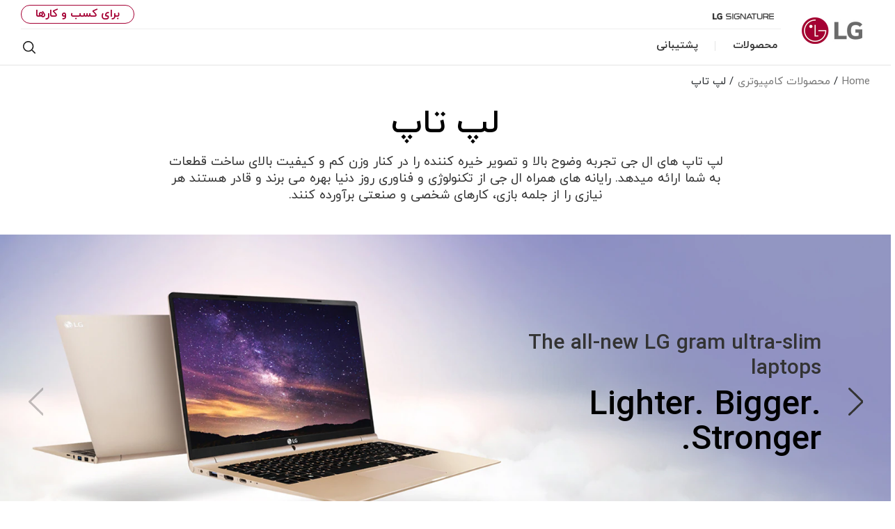

--- FILE ---
content_type: text/html;charset=UTF-8
request_url: https://www.lg.com/ir/laptop
body_size: 24203
content:
<!doctype html><html data-countrycode="ir" dir="rtl" lang="fa"><head>
<meta http-equiv="Content-Type" content="text/html; charset=UTF-8">
<meta content="IE=edge" http-equiv="X-UA-Compatible">
<meta content="telephone=no" name="format-detection">
<meta content="width=device-width, initial-scale=1, shrink-to-fit=no" name="viewport">
<title>لپ تاپ: خرید اینترنتی لپ تاپ -راهنمای خرید نوت بوک | ال جی ایران</title>
<meta name="keywords" content="">
<meta name="description" content="بهترین های لپ تاپ ال جی در انواع مدل به شما کارایی بالاتری می دهد.در نتیجه چشم احساس خستگی نمیکند و با کیفیت بالا میتوانید ساعت ها به انجام کارهای روزمره برسید">
<meta name="robots" content="NOODP, NOYDIR">
                    
<link rel="canonical" href="https://www.lg.com/ir/laptop">
                 <meta property="fb:app_id" content="">
<meta property="og:locale" content="fa_IR">
<meta property="og:site_name" content="ال جی ایران">
<meta property="og:type" content="website">
<meta property="og:title" content="لپ تاپ: خرید اینترنتی لپ تاپ -راهنمای خرید نوت بوک | ال جی ایران">
<meta property="og:description" content="بهترین های لپ تاپ ال جی در انواع مدل به شما کارایی بالاتری می دهد.در نتیجه چشم احساس خستگی نمیکند و با کیفیت بالا میتوانید ساعت ها به انجام کارهای روزمره برسید">
<meta property="og:url" content="https://www.lg.com/ir/laptop">
<meta property="og:image" content="https://www.lg.com/lg5-common-gp/images/common/share/share-default.jpg">
<meta name="twitter:card" content="summary_large_image">
<meta name="twitter:site" content="@IranLGE"><link rel="preload" href="/ir/images/plp-b2c/plp-b2c-1/ir-laptop-hero-1-d.jpg" as="image" fetchpriority="high" media="(min-width: 768px)">
<link rel="preload" href="/ir/images/plp-b2c/plp-b2c-1/ir-laptop-hero-1-m.jpg" as="image" fetchpriority="high" media="(max-width: 767px)">
<meta content="#a50034" name="theme-color">
                
<link rel="apple-touch-icon-precomposed" href="/lg5-common-gp/favicons/152x152.png" sizes="152x152">                                       
<link rel="apple-touch-icon-precomposed" href="/lg5-common-gp/favicons/144x144.png" sizes="144x144">                                       
<link rel="apple-touch-icon-precomposed" href="/lg5-common-gp/favicons/120x120.png" sizes="120x120">                                         
<link rel="apple-touch-icon-precomposed" href="/lg5-common-gp/favicons/114x114.png" sizes="114x114">                                         
<link rel="apple-touch-icon-precomposed" href="/lg5-common-gp/favicons/72x72.png" sizes="72x72">                           
<link rel="apple-touch-icon-precomposed" href="/lg5-common-gp/favicons/57x57.png">                                               
<link rel="icon" type="image/png" href="/lg5-common-gp/favicons/228x228.png" sizes="228x228">                          
<link rel="icon" type="image/png" href="/lg5-common-gp/favicons/195x195.png" sizes="195x195">                               
<link rel="icon" type="image/png" href="/lg5-common-gp/favicons/128x128.png" sizes="128x128">                               
<link rel="icon" type="image/png" href="/lg5-common-gp/favicons/96x96.png" sizes="96x96">                       
<link rel="icon" type="image/png" href="/lg5-common-gp/favicons/32x32.png" sizes="32x32">                                               
<link rel="shortcut icon" href="/lg5-common-gp/favicons/favicon.ico">                     
<meta content="#a50034" name="test-color">
<link href="/lg5-common-gp/bootstrap/4.1.3/css/bootstrap-grid.min.css" type="text/css" rel="stylesheet">
<link href="/lg5-common-gp/bootstrap/4.1.3/css/bootstrap.min.css" type="text/css" rel="stylesheet">
<link rel="preload" href="/lg5-common-gp/webfonts/iranyekanwebbold.woff2" as="font" type="font/woff2" crossorigin>
<link rel="preload" href="/lg5-common-gp/webfonts/iranyekanwebregular.woff2" as="font" type="font/woff2" crossorigin>
<link rel="preload" href="/lg5-common-gp/webfonts/iranyekanwebmedium.woff2" as="font" type="font/woff2" crossorigin>
<link href="/lg5-common-gp/css/default.min.css" type="text/css" rel="stylesheet">
<link href="/lg5-common-gp/css/components.min.css" type="text/css" rel="stylesheet">
<!--[if IE 9]>
<link href="/lg5-common-gp/css/default-for-ie9.min.css" type="text/css" rel="stylesheet">
<![endif]-->
<link href="/lg5-common-gp/css/GPC0151.min.css" type="text/css" rel="stylesheet">
<link href="/lg5-common-gp/css/GPC0007.min.css" type="text/css" rel="stylesheet">
<link href="/lg5-common-gp/css/GPC0054.min.css" type="text/css" rel="stylesheet">
<link href="/lg5-common-gp/css/GPC0022.min.css" type="text/css" rel="stylesheet">
<link href="/lg5-common-gp/css/GPC0078.min.css" type="text/css" rel="stylesheet">
	                         
	                          
	<script src="//assets.adobedtm.com/322f63b58a72/055dca562e12/launch-93e0caa7604c.min.js" async></script> 
	                           
	<script>(function(w,d,s,l,i){w[l]=w[l]||[];w[l].push({'gtm.start':new Date().getTime(),event:'gtm.js'});var f=d.getElementsByTagName(s)[0],j=d.createElement(s),dl=l!='dataLayer'?'&l='+l:'';j.async=true;j.src='https://www.googletagmanager.com/gtm.js?id='+i+dl;f.parentNode.insertBefore(j,f);})(window,document,'script','dataLayer','GTM-P593SZ');</script>
	                  
	<script>window.digitalDataLayer = window.digitalDataLayer || [];</script>
	                               
	                           
	<script>(function(w,d,s,l,i){w[l]=w[l]||[];w[l].push({'gtm.start':new Date().getTime(),event:'gtm.js'});var f=d.getElementsByTagName(s)[0],j=d.createElement(s),dl=l!='dataLayer'?'&l='+l:'';j.async=true;j.src='https://www.googletagmanager.com/gtm.js?id='+i+dl;f.parentNode.insertBefore(j,f);})(window,document,'script','dataLayer','GTM-NSRCLBQ');</script>
	                  
	
	                               

<script>(window.BOOMR_mq=window.BOOMR_mq||[]).push(["addVar",{"rua.upush":"false","rua.cpush":"true","rua.upre":"false","rua.cpre":"false","rua.uprl":"false","rua.cprl":"false","rua.cprf":"false","rua.trans":"SJ-f2b87894-204f-44a0-bd66-de60a99dadcd","rua.cook":"false","rua.ims":"false","rua.ufprl":"false","rua.cfprl":"false","rua.isuxp":"false","rua.texp":"norulematch","rua.ceh":"false","rua.ueh":"false","rua.ieh.st":"0"}]);</script>
<script>!function(){function o(n,i){if(n&&i)for(var r in i)i.hasOwnProperty(r)&&(void 0===n[r]?n[r]=i[r]:n[r].constructor===Object&&i[r].constructor===Object?o(n[r],i[r]):n[r]=i[r])}try{var n=decodeURIComponent("%7B%0A%20%20%22RT%22%3A%20%7B%0A%20%20%20%20%20%20%22cookie%22%3A%20%22%22%0A%20%20%7D%0A%7D");if(n.length>0&&window.JSON&&"function"==typeof window.JSON.parse){var i=JSON.parse(n);void 0!==window.BOOMR_config?o(window.BOOMR_config,i):window.BOOMR_config=i}}catch(r){window.console&&"function"==typeof window.console.error&&console.error("mPulse: Could not parse configuration",r)}}();</script>
                              <script>!function(a){var e="https://s.go-mpulse.net/boomerang/",t="addEventListener";if("False"=="True")a.BOOMR_config=a.BOOMR_config||{},a.BOOMR_config.PageParams=a.BOOMR_config.PageParams||{},a.BOOMR_config.PageParams.pci=!0,e="https://s2.go-mpulse.net/boomerang/";if(window.BOOMR_API_key="8ZKNB-L7R9X-J5VUX-ZKLUE-H2UQX",function(){function n(e){a.BOOMR_onload=e&&e.timeStamp||(new Date).getTime()}if(!a.BOOMR||!a.BOOMR.version&&!a.BOOMR.snippetExecuted){a.BOOMR=a.BOOMR||{},a.BOOMR.snippetExecuted=!0;var i,_,o,r=document.createElement("iframe");if(a[t])a[t]("load",n,!1);else if(a.attachEvent)a.attachEvent("onload",n);r.src="javascript:void(0)",r.title="",r.role="presentation",(r.frameElement||r).style.cssText="width:0;height:0;border:0;display:none;",o=document.getElementsByTagName("script")[0],o.parentNode.insertBefore(r,o);try{_=r.contentWindow.document}catch(O){i=document.domain,r.src="javascript:var d=document.open();d.domain='"+i+"';void(0);",_=r.contentWindow.document}_.open()._l=function(){var a=this.createElement("script");if(i)this.domain=i;a.id="boomr-if-as",a.src=e+"8ZKNB-L7R9X-J5VUX-ZKLUE-H2UQX",BOOMR_lstart=(new Date).getTime(),this.body.appendChild(a)},_.write("<bo"+'dy onload="document._l();">'),_.close()}}(),"".length>0)if(a&&"performance"in a&&a.performance&&"function"==typeof a.performance.setResourceTimingBufferSize)a.performance.setResourceTimingBufferSize();!function(){if(BOOMR=a.BOOMR||{},BOOMR.plugins=BOOMR.plugins||{},!BOOMR.plugins.AK){var e="true"=="true"?1:0,t="",n="aokp5gaxbzogg2lqmyeq-f-cdf784312-clientnsv4-s.akamaihd.net",i="false"=="true"?2:1,_={"ak.v":"39","ak.cp":"916932","ak.ai":parseInt("247323",10),"ak.ol":"0","ak.cr":10,"ak.ipv":4,"ak.proto":"h2","ak.rid":"257a7d0a","ak.r":51663,"ak.a2":e,"ak.m":"a","ak.n":"essl","ak.bpcip":"3.148.254.0","ak.cport":58882,"ak.gh":"23.57.66.173","ak.quicv":"","ak.tlsv":"tls1.3","ak.0rtt":"","ak.0rtt.ed":"","ak.csrc":"-","ak.acc":"","ak.t":"1768973833","ak.ak":"hOBiQwZUYzCg5VSAfCLimQ==PESEuQ4pyU2jAsxxwlvlZdSB4VQRCVM3GctNzVBnLzUki+5+/yX/[base64]/54EfhOzBJAg9SKBGbyUT1stdKvnAvmAz0lU5AANkLFraw4tc9d4R5sm5zXz5PV6KCRMmNi499shCjUUPk3hKR339QPiMKZS44wlgPEXFBfbyu+k0/atpntKtYN4eufVwecCf29QuEK2TnUrOXBUScdI3Hzo=","ak.pv":"964","ak.dpoabenc":"","ak.tf":i};if(""!==t)_["ak.ruds"]=t;var o={i:!1,av:function(e){var t="http.initiator";if(e&&(!e[t]||"spa_hard"===e[t]))_["ak.feo"]=void 0!==a.aFeoApplied?1:0,BOOMR.addVar(_)},rv:function(){var a=["ak.bpcip","ak.cport","ak.cr","ak.csrc","ak.gh","ak.ipv","ak.m","ak.n","ak.ol","ak.proto","ak.quicv","ak.tlsv","ak.0rtt","ak.0rtt.ed","ak.r","ak.acc","ak.t","ak.tf"];BOOMR.removeVar(a)}};BOOMR.plugins.AK={akVars:_,akDNSPreFetchDomain:n,init:function(){if(!o.i){var a=BOOMR.subscribe;a("before_beacon",o.av,null,null),a("onbeacon",o.rv,null,null),o.i=!0}return this},is_complete:function(){return!0}}}}()}(window);</script></head>
<body>
<div data-is-main="false"></div>
	<noscript><div class="header-noscript">Please enable JavaScript</div></noscript>
	                                      
	<noscript><iframe src="https://www.googletagmanager.com/ns.html?id=GTM-P593SZ" height="0" width="0" style="display:none;visibility:hidden" title="googletagmanager iframe"></iframe></noscript>
	                                          
	                          
	<noscript><iframe src="https://www.googletagmanager.com/ns.html?id=#lgGoogleTagManager#" height="0" width="0" style="display:none;visibility:hidden" title="googletagmanager iframe"></iframe></noscript>
	                              
	                                      
	<noscript><iframe src="https://www.googletagmanager.com/ns.html?id=GTM-NSRCLBQ" height="0" width="0" style="display:none;visibility:hidden" title="googletagmanager iframe"></iframe></noscript>
	                                          
<div itemtype="http://schema.org/WebPage" itemscope class="sr-only">
<meta itemprop="name" content="لپ تاپ: خرید اینترنتی لپ تاپ -راهنمای خرید نوت بوک | ال جی ایران">
<meta itemprop="description" content="بهترین های لپ تاپ ال جی در انواع مدل به شما کارایی بالاتری می دهد.در نتیجه چشم احساس خستگی نمیکند و با کیفیت بالا میتوانید ساعت ها به انجام کارهای روزمره برسید">
<meta itemprop="url" content="https://www.lg.com/ir/laptop">
<meta itemprop="image" content="https://www.lg.com/lg5-common-gp/images/common/share/share-default.jpg">
<meta itemprop="Keywords" content=""></div>
<div class="iw_viewport-wrapper"><div class="container-fluid iw_section" id="sectionjsb926gg"> 
 <div class="row iw_row iw_stretch" id="rowjsb926gh"> 
  <div class="iw_columns col-lg-12" id="coljsb926gi">  
   <div class="iw_component" id="iw_comp1574750076295">
     
<div class="broswe-check-popup-layer" id="modal_browse_supported_guide" tabindex="-1" role="dialog">
	<div class="modal-background" id="modal-background"></div>
	<div class="modal-contents" role="document">
		<div class="modal-contentainer">
			<div class="modal-header">
				<strong class="modal-title"><img src="/lg5-common/images/common/logo-modal-head.jpg" alt="LG"></strong>
				<button type="button" class="modal-layer-close" id="modal-layer-close"><img src="/lg5-common/images/common/popup-close.png" alt="Close"></button>
			</div>
			<div class="modal-body">
				                                     
				<div class="browse-supported-guide">
					<div class="headbox">
						برای تجربه کامل از سایت LG.com، شما نیاز به استفاده از مرورگرهای دیگر و یا نسخه به روز Internet Explorer (نسخه 10 به بالا) می‌باشید.
					</div>
					<div class="guide-paragraph">
                         	The LG.com website utilizes responsive design to provide convenient experience that conforms to your devices screen size. In order to get the best possible experience our LG.COM website please follow below instructions. If you’re using Internet Explorer 9 or earlier, you will need to use an alternate browser such as Firefox or Chrome or upgrade to a newer version of internet Explorer (IE10 or greater).							
					</div>
				</div>
				                                   
			</div>
		</div>
	</div>
</div>
<div>
<div class="skip_nav row">	<a href="#content" data-link-area="gnb-skip_to_contents" data-link-name="">Skip to Contents</a>		</div><header id="header" class="navigation b2c" data-store="ir" data-obs="N" data-previous="Previous" data-next="Next" data-close-video="Close Video" data-fbq-url="https://www.lg.com/ir/mkt/ajax/retrieveEprivacyCookie" data-obs-referrer-flag="N" data-personal="N" data-welcome-toast="N" data-personal-toast="N" data-new-chat-flag="N">                                             		<div class="row for-desktop">		<div class="size">			<div class="logo">				<a href="https://www.lg.com/ir" data-link-area="gnb_brand_identity" data-link-name=""><img src="https://www.lg.com/lg5-common-gp/images/common/header/logo-b2c.jpg" alt="LG Life's good"></a>			</div>			<nav class="links">				<div class="navi-top">						<div class="left-top"><a href="https://www.lg.com/ir/lg-signature" data-link-area="gnb-lg_brand_logo" data-link-name="[signature]lg_signature"><img src="https://www.lg.com/lg5-common-gp/images/common/header/lg-signature-logo.png" alt="LG SIGNATURE"></a>
</div>
						<div class="right-top"> <a href="https://www.lg.com/ir/business" data-link-area="gnb-business_toggle" data-link-name="business">برای کسب و کارها</a></div>				</div>				<div class="navi-btm">					<div class="left-btm" itemscope itemtype="http://www.schema.org/SiteNavigationElement">						<ul class="depth1">							<li class="depth1-holder">
<a href="#" data-link-area="gnb-b2c_primary_navigation_items" data-link-name="products"><span>محصولات</span></a>
<div class="scroll">
<div class="scroll-left"><a href="#"><span class="sr-only">Previous</span></a></div>
<ul class="depth2">
<li><a href="https://www.lg.com/ir/tv-audio-video" data-id="gnbNV01002634" data-link-area="gnb-b2c_primary_navigation_items" data-link-name="سیستم‌های_صوتی_و_تصویری"><span>سیستم‌های صوتی و تصویری</span></a>
<div class="sublayer" id="gnbNV01002634">
<div class="skip_nav"><a href="#" role="button">Skip to Next Menu</a></div>
<div class="sublayer-inner">
<div class="columns navi-b-type">
<div class="column">
<div class="head-link txt-left" itemprop="name"><a href="https://www.lg.com/ir/tv-audio-video" itemprop="url" data-link-area="gnb-b2c_exposed_mega_nav-supercategory_link" data-link-name="سیستم‌های_صوتی_و_تصویری">سیستم‌های صوتی و تصویری</a></div>
<ul class="thumb-list-box"><li itemprop="name" class="thumb-list"><a href="https://www.lg.com/ir/curved-oled-tv" data-link-area="gnb-b2c_exposed_mega_nav-category_link" data-link-name="تلویزیون_oled"><img data-src="https://www.lg.com/ir/images/gnb-global/GNB_TV_OLED.jpg" class="lazyload thumb-img" alt="تلویزیون OLED image">
<div class="thumb-title">تلویزیون OLED</div><p class="thumb-txt">بهترین تلویزیون</p></a></li><li itemprop="name" class="thumb-list"><a href="https://www.lg.com/ir/qned-tvs" data-link-area="gnb-b2c_exposed_mega_nav-category_link" data-link-name="qned-tvs"><img data-src="https://www.lg.com/ir/images/gnb-global/TV-QNED-65-QNED99-A-Gallery-01.jpg" class="lazyload thumb-img" alt="تلویزیون QNED">
<div class="thumb-title">تلویزیون QNED</div><p class="thumb-txt">تلویزیون QNED</p></a></li><li itemprop="name" class="thumb-list"><a href="https://www.lg.com/ir/nanocell-tvs" data-link-area="gnb-b2c_exposed_mega_nav-category_link" data-link-name="تلویزیون_nanocell"><img data-src="https://www.lg.com/ir/images/gnb-global/GNB_TV_NanoCell.jpg" class="lazyload thumb-img" alt="تلویزیون NanoCell image">
<div class="thumb-title">تلویزیون NanoCell</div><p class="thumb-txt">Ultra Premium LED</p></a></li><li itemprop="name" class="thumb-list"><a href="https://www.lg.com/ir/4k-ultra-hd-tvs" data-link-area="gnb-b2c_exposed_mega_nav-category_link" data-link-name="تلویزیون_uhd_4k"><img data-src="https://www.lg.com/ir/images/gnb-global/GNB_TV_UHD.jpg" class="lazyload thumb-img" alt="تلویزیون UHD 4K image">
<div class="thumb-title">تلویزیون UHD 4K</div><p class="thumb-txt">Premium LED</p></a></li></ul>
</div>
<div class="column">
<ul>
<li class="sub-link" itemprop="name">
<a href="https://www.lg.com/ir/tvs" data-link-area="gnb-b2c_exposed_mega_nav-category_link" data-link-name="تلویزیون‌ها">تلویزیون‌ها</a><ul class="link-list">
<li class="link"><a href="https://www.lg.com/ir/curved-oled-tv" data-link-area="gnb-b2c_exposed_mega_nav-subcategory_link" data-link-name="تلویزیون_oled">تلویزیون OLED</a></li>
<li class="link"><a href="https://www.lg.com/ir/qned-tvs" data-link-area="gnb-b2c_exposed_mega_nav-subcategory_link" data-link-name="qned-tvs">تلویزیون QNED</a></li>
<li class="link"><a href="https://www.lg.com/ir/nanocell-tvs" data-link-area="gnb-b2c_exposed_mega_nav-subcategory_link" data-link-name="تلویزیون_nanocell">تلویزیون NanoCell</a></li>
<li class="link"><a href="https://www.lg.com/ir/4k-ultra-hd-tvs" data-link-area="gnb-b2c_exposed_mega_nav-subcategory_link" data-link-name="تلویزیون_uhd_4k">تلویزیون UHD 4K</a></li>
<li class="link"><a href="https://www.lg.com/ir/ultra-large-tvs" data-link-area="gnb-b2c_exposed_mega_nav-subcategory_link" data-link-name="ultra-large-tvs">تلویزیون سایز بزرگ</a></li>
</ul>
</li><li class="sub-link" itemprop="name">
<span class="no-link">تلویزیون بر اساس اینچ</span><ul class="link-list">
<li class="link"><a href="https://www.lg.com/ir/tvs?FT06521281=FTV0360083V" data-link-area="gnb-b2c_exposed_mega_nav-subcategory_link" data-link-name="86_اینچ_و_بالاتر">86 اینچ و بالاتر</a></li>
<li class="link"><a href="https://www.lg.com/ir/tvs?FT06521281=FTV0360084V" data-link-area="gnb-b2c_exposed_mega_nav-subcategory_link" data-link-name="77_تا_85_اینچ">77 تا 85 اینچ</a></li>
<li class="link"><a href="https://www.lg.com/ir/tvs?FT06521281=FTV0360085V" data-link-area="gnb-b2c_exposed_mega_nav-subcategory_link" data-link-name="70_تا_75_اینچ">70 تا 75 اینچ</a></li>
<li class="link"><a href="https://www.lg.com/ir/tvs?FT06521281=FV29552763" data-link-area="gnb-b2c_exposed_mega_nav-subcategory_link" data-link-name="65_اینچ">65 اینچ</a></li>
<li class="link"><a href="https://www.lg.com/ir/tvs?FT06521281=FTV0360076V" data-link-area="gnb-b2c_exposed_mega_nav-subcategory_link" data-link-name="55_اینچ">55 اینچ</a></li>
<li class="link"><a href="https://www.lg.com/ir/tvs?FT06521281=FV29552759" data-link-area="gnb-b2c_exposed_mega_nav-subcategory_link" data-link-name="50_اینچ">50 اینچ</a></li>
<li class="link"><a href="https://www.lg.com/ir/tvs?FT06521281=FTV0360086V" data-link-area="gnb-b2c_exposed_mega_nav-subcategory_link" data-link-name="42_تا_48_اینچ">42 تا 48 اینچ</a></li>
</ul>
</li><li class="sub-link" itemprop="name">
<a href="https://www.lg.com/ir/tvs/oled-innovation" data-link-area="gnb-b2c_exposed_mega_nav-category_link" data-link-name="oled_innovation">نوآوری OLED</a></li>
<li class="sub-link" itemprop="name">
<a href="https://www.lg.com/ir/tvs/why-qned-evo" data-link-area="gnb-b2c_exposed_mega_nav-category_link" data-link-name="why_qned_evo">چرا QNED evo؟</a></li>
<li class="sub-link" itemprop="name">
<a href="https://www.lg.com/ir/tvs/ai-tv" data-link-area="gnb-b2c_exposed_mega_nav-category_link" data-link-name="why_lg_ai_tv">چرا LG AI TV؟</a></li>
<li class="sub-link" itemprop="name">
<a href="https://www.lg.com/ir/tvs/why-true-wireless" data-link-area="gnb-b2c_exposed_mega_nav-category_link" data-link-name="why_true_wireless">چرا بی‌سیم واقعی؟</a></li>
<li class="sub-link" itemprop="name">
<a href="https://www.lg.com/ir/tvs-soundbars/tv-buying-guide" data-link-area="gnb-b2c_exposed_mega_nav-category_link" data-link-name="tv_buying_guide">راهنمای خرید تلویزیون</a></li>
<li class="sub-link" itemprop="name">
<a href="https://www.lg.com/ir/tvs/oled-art" data-link-area="gnb-b2c_exposed_mega_nav-category_link" data-link-name="oled_art">OLED Art</a></li>
<li class="sub-link" itemprop="name">
<a href="https://www.lg.com/ir/tvs/webos-for-entertainment" data-link-area="gnb-b2c_exposed_mega_nav-category_link" data-link-name="webos_for_entertainment">webOS for Entertainment</a></li>
<li class="sub-link" itemprop="name">
<a href="https://www.lg.com/ir/speakers-sound-systems" data-link-area="gnb-b2c_exposed_mega_nav-category_link" data-link-name="speakers-sound-systems">سیستم‌های صوتی</a><ul class="link-list">
<li class="link"><a href="https://www.lg.com/ir/sound-bar" data-link-area="gnb-b2c_exposed_mega_nav-subcategory_link" data-link-name="ساندبار">ساندبار</a></li>
<li class="link"><a href="https://www.lg.com/ir/hi-fi-systems" data-link-area="gnb-b2c_exposed_mega_nav-subcategory_link" data-link-name="hi-fi-systems">سیستم‌های Hi-Fi</a></li>
<li class="link"><a href="https://www.lg.com/ir/bluetooth-speaker" data-link-area="gnb-b2c_exposed_mega_nav-subcategory_link" data-link-name="bluetooth-speaker">اسپیکرهای قابل حمل</a></li>
<li class="link"><a href="https://www.lg.com/ir/wireless-earbuds" data-link-area="gnb-b2c_exposed_mega_nav-subcategory_link" data-link-name="wireless-earbuds">ایرباد</a></li>
</ul>
</li><li class="sub-link" itemprop="name">
<a href="https://www.lg.com/ir/home-theater-systems" data-link-area="gnb-b2c_exposed_mega_nav-category_link" data-link-name="سیستم‌های_سینمای_خانگی">سیستم‌های سینمای خانگی</a></li>
</ul>
</div>
</div>
</div>
<div class="close"><a href="#"><span class="sr-only">Close the category navigation menu</span></a></div>
</div>
</li>
<li><a href="https://www.lg.com/ir/appliances" data-id="gnbNV00060019" data-link-area="gnb-b2c_primary_navigation_items" data-link-name="لوازم_خانگی"><span>لوازم خانگی</span></a>
<div class="sublayer" id="gnbNV00060019">
<div class="skip_nav"><a href="#" role="button">Skip to Next Menu</a></div>
<div class="sublayer-inner">
<div class="columns">
<div class="column">
<div class="head-link" itemprop="name"><a href="https://www.lg.com/ir/appliances" itemprop="url" data-link-area="gnb-b2c_exposed_mega_nav-supercategory_link" data-link-name="لوازم_خانگی">لوازم خانگی</a></div>
<ul><li class="sub-link"><a href="https://www.lg.com/ir/kitchen-appliances" data-link-area="gnb-b2c_exposed_mega_nav-category_link" data-link-name="لوازم_آشپزخانه">لوازم آشپزخانه</a><ul class="link-list">
<li class="link"><a href="https://www.lg.com/ir/fridge-freezers" data-link-area="gnb-b2c_exposed_mega_nav-subcategory_link" data-link-name="یخچال‌‌_و_فریزر">یخچال‌‌ و فریزر</a></li>
<li class="link"><a href="https://www.lg.com/ir/instaview-refrigerators" data-link-area="gnb-b2c_exposed_mega_nav-subcategory_link" data-link-name="instaview-refrigerators">ساید بای ساید InstaView</a></li>
<li class="link"><a href="https://www.lg.com/ir/microwave-ovens" data-link-area="gnb-b2c_exposed_mega_nav-subcategory_link" data-link-name="مایکروفر">مایکروفر</a></li>
<li class="link"><a href="https://www.lg.com/ir/gas-cooker" data-link-area="gnb-b2c_exposed_mega_nav-subcategory_link" data-link-name="اجاق_گاز">اجاق گاز</a></li>
</ul>
</li>
<li class="sub-link"><a href="https://www.lg.com/ir/washers-dryers" data-link-area="gnb-b2c_exposed_mega_nav-category_link" data-link-name="برای_شستشو">برای شستشو</a><ul class="link-list">
<li class="link"><a href="https://www.lg.com/ir/dishwashers" data-link-area="gnb-b2c_exposed_mega_nav-subcategory_link" data-link-name="ماشین_ظرفشویی">ماشین ظرفشویی</a></li>
<li class="link"><a href="https://www.lg.com/ir/washing-machines" data-link-area="gnb-b2c_exposed_mega_nav-subcategory_link" data-link-name="ماشین_لباسشویی">ماشین لباسشویی</a></li>
<li class="link"><a href="https://www.lg.com/ir/twin-wash" data-link-area="gnb-b2c_exposed_mega_nav-subcategory_link" data-link-name="twin-wash">™TWINWash</a></li>
</ul>
</li>
<li class="sub-link"><a href="https://www.lg.com/ir/home-appliances" data-link-area="gnb-b2c_exposed_mega_nav-category_link" data-link-name="برای_خانه">برای خانه</a><ul class="link-list">
<li class="link"><a href="https://www.lg.com/ir/vacuum-cleaners" data-link-area="gnb-b2c_exposed_mega_nav-subcategory_link" data-link-name="جاروبرقی">جاروبرقی</a></li>
<li class="link"><a href="https://www.lg.com/ir/styler-steam-closet" data-link-area="gnb-b2c_exposed_mega_nav-subcategory_link" data-link-name="استایلر">استایلر</a></li>
</ul>
</li>
</ul></div>
<div class="column">
<ul><li class="sub-link"><span class="no-link">کشف کنید</span><ul class="link-list">
<li class="link"><a href="https://www.lg.com/ir/appliances/thinq" data-link-area="gnb-b2c_exposed_mega_nav-subcategory_link" data-link-name="lg_thinq">LG ThinQ</a></li>
<li class="link"><a href="https://www.lg.com/ir/appliances/helpful-tips" data-link-area="gnb-b2c_exposed_mega_nav-subcategory_link" data-link-name="helpful_tips">راهنمای مفید</a></li>
</ul>
</li>
</ul></div>
<div class="column banner">
<a href="https://www.lg.com/ir/appliances/thinq" data-link-area="gnb-b2c_exposed_mega_nav-promotion_banner" data-link-name="ha_thinq_promotion" class="">
<div class="banner-visual outside">
<img data-src="https://www.lg.com/ir/images/gnb-global/HA-ThinQ-Promotion-Banner.jpg" class="lazyload" alt="">
<div class="banner-readmore active">
<div class="banner-more">
<span>Read More</span>
</div>
</div>
</div>
</a>
</div>
<div class="column featured-product">
<div class="gnb-feature">
<div class="feature-box" data-wa-msg="Main Product ##1 in لوازم خانگی Category ">
<div class="item">
<a href="https://www.lg.com/ir/fridge-freezers/lg-SXI555NS" data-link-area="gnb-b2c_exposed_mega_nav-feature_product" data-link-name="یخچال فریزر ساید بای ساید InstaView" target="_blank" title="بازکردن در پنجره‌ جدید"><div class="image">
<img data-src="https://www.lg.com/ir/images/gnb-global/HA_A4_1.jpg" class="lazyload " alt="">
</div>
<div class="text">
<div class="title">یخچال فریزر ساید بای ساید InstaView</div>
<div class="desc">دو با ضربه بزن، داخل را ببین</div>
</div>
</a>
</div>
<div class="item">
<a href="https://www.lg.com/ir/washing-machines/lg-WM-G128SW_WM-GS2MINI" data-link-area="gnb-b2c_exposed_mega_nav-feature_product" data-link-name="ماشین لباسشویی ™LG TWINWash" target="_blank" title="بازکردن در پنجره‌ جدید"><div class="image">
<img data-src="https://www.lg.com/ir/images/gnb-global/HA_A4_2.jpg" class="lazyload " alt="">
</div>
<div class="text">
<div class="title">ماشین لباسشویی ™LG TWINWash</div>
<div class="desc">هم همزمان، هم جدا جدا</div>
</div>
</a>
</div>
</div>
<div class="slick-dot-wrap">
<div class="dot-box"></div>
<a href="#none" class="slide-pause pause" data-title-stop="Stop" data-title-play="Play" role="button">Stop</a>
</div>
</div>
</div>
</div>
</div>
<div class="close"><a href="#"><span class="sr-only">Close the category navigation menu</span></a></div>
</div>
</li>
<li><a href="https://www.lg.com/ir/computer-products" data-id="gnbNV00060033" data-link-area="gnb-b2c_primary_navigation_items" data-link-name="محصولات_کامپیوتری"><span>محصولات کامپیوتری</span></a>
<div class="sublayer" id="gnbNV00060033">
<div class="skip_nav"><a href="#" role="button">Skip to Next Menu</a></div>
<div class="sublayer-inner">
<div class="columns">
<div class="column">
<div class="head-link" itemprop="name"><a href="https://www.lg.com/ir/computer-products" itemprop="url" data-link-area="gnb-b2c_exposed_mega_nav-supercategory_link" data-link-name="محصولات_کامپیوتری">محصولات کامپیوتری</a></div>
<ul><li class="sub-link"><a href="https://www.lg.com/ir/monitors" data-link-area="gnb-b2c_exposed_mega_nav-category_link" data-link-name="مانیتور">مانیتور</a></li>
<li class="sub-link"><a href="https://www.lg.com/ir/office-monitors" data-link-area="gnb-b2c_exposed_mega_nav-category_link" data-link-name="مانیتورهای_office">مانیتورهای Office</a></li>
<li class="sub-link"><a href="https://www.lg.com/ir/laptop" data-link-area="gnb-b2c_exposed_mega_nav-category_link" data-link-name="لپ_تاپ">لپ تاپ</a></li>
</ul></div>
<div class="column">
</div>
<div class="column banner">
<a href="https://www.lg.com/ir/monitors/lg-29WK600-W-hdr10-ultrawide-monitor" data-link-area="gnb-b2c_exposed_mega_nav-promotion_banner" data-link-name="مانیتورهای_فوق_عریض_ال_جی" target="_blank" title="بازکردن در پنجره‌ جدید" class="black">
<div class="banner-visual outside">
<img data-src="https://www.lg.com/ir/images/gnb-global/it-A-3.jpg" class="lazyload" alt="">
<div class="banner-description bottom">
<div class="banner-desc"></div>
<div class="banner-head">مانیتورهای فوق عریض ال جی</div>
<div class="banner-link">
<span>بیشتر بدانید</span>
</div>
</div>
</div>
</a>
</div>
<div class="column featured-product">
</div>
</div>
</div>
<div class="close"><a href="#"><span class="sr-only">Close the category navigation menu</span></a></div>
</div>
</li>
<li><a href="https://www.lg.com/ir/air-conditioners" data-id="gnbNV00060037" data-link-area="gnb-b2c_primary_navigation_items" data-link-name="سیستم‌های_تهویه_مطبوع"><span>سیستم‌های تهویه مطبوع</span></a>
<div class="sublayer" id="gnbNV00060037">
<div class="skip_nav"><a href="#" role="button">Skip to Next Menu</a></div>
<div class="sublayer-inner">
<div class="columns">
<div class="column">
<div class="head-link" itemprop="name"><a href="https://www.lg.com/ir/air-conditioners" itemprop="url" data-link-area="gnb-b2c_exposed_mega_nav-supercategory_link" data-link-name="سیستم‌های_تهویه_مطبوع">سیستم‌های تهویه مطبوع</a></div>
<ul><li class="sub-link"><a href="https://www.lg.com/ir/air-purifiers" data-link-area="gnb-b2c_exposed_mega_nav-category_link" data-link-name="سیستم_تصفیه_هوا">سیستم تصفیه هوا</a></li>
<li class="sub-link"><a href="https://www.lg.com/ir/split-air-conditioners" data-link-area="gnb-b2c_exposed_mega_nav-category_link" data-link-name="سیستم‌های_تهویه_مطبوع_دیواری_(اسپلیت)">سیستم‌های تهویه مطبوع دیواری (اسپلیت)</a></li>
</ul></div>
<div class="column">
</div>
<div class="column banner">
<a href="https://www.lg.com/ir/split/lg-NA248SK3-art-cool" data-link-area="gnb-b2c_exposed_mega_nav-promotion_banner" data-link-name="lg_artcool" target="_blank" title="بازکردن در پنجره‌ جدید" class="white">
<div class="banner-visual outside">
<img data-src="https://www.lg.com/ir/images/gnb-global/ac-A-3.jpg" class="lazyload" alt="">
<div class="banner-description bottom">
<div class="banner-desc"></div>
<div class="banner-head">سرمایش فوق سریع LG ArtCool</div>
<div class="banner-link">
<span>بیشتر بدانید</span>
</div>
</div>
</div>
</a>
</div>
<div class="column featured-product">
<div class="gnb-feature">
<div class="feature-box" data-wa-msg="Main Product ##1 in سیستم‌های تهویه مطبوع Category ">
<div class="item">
<a href="https://www.lg.com/ir/split/lg-NP187SK1-next-plus-2" data-link-area="gnb-b2c_exposed_mega_nav-feature_product" data-link-name="طراحی مدرن" target="_blank" title="بازکردن در پنجره‌ جدید"><div class="image">
<img data-src="https://www.lg.com/ir/images/gnb-global/AC_A4_1.jpg" class="lazyload " alt="">
</div>
<div class="text">
<div class="title">طراحی مدرن</div>
<div class="desc">ArtCool</div>
</div>
</a>
</div>
<div class="item">
<a href="https://www.lg.com/ir/air-purifiers/lg-PH-U450-aqua" data-link-area="gnb-b2c_exposed_mega_nav-feature_product" data-link-name="Dual Inverter Compressor" target="_blank" title="بازکردن در پنجره‌ جدید"><div class="image">
<img data-src="https://www.lg.com/ir/images/gnb-global/AC_A4_2.jpg" class="lazyload " alt="">
</div>
<div class="text">
<div class="title">Dual Inverter Compressor</div>
<div class="desc">خنک‌کنندگی سریع و صرفه‌جویی در مصرف انرژی</div>
</div>
</a>
</div>
</div>
<div class="slick-dot-wrap">
<div class="dot-box"></div>
<a href="#none" class="slide-pause pause" data-title-stop="Stop" data-title-play="Play" role="button">Stop</a>
</div>
</div>
</div>
</div>
</div>
<div class="close"><a href="#"><span class="sr-only">Close the category navigation menu</span></a></div>
</div>
</li>
<li><a href="https://www.lg.com/ir/lg-ai" data-id="gnbNV01022879" data-link-area="gnb-b2c_primary_navigation_items" data-link-name="lg_ai"><span>LG AI</span></a>
<div class="sublayer" id="gnbNV01022879">
<div class="skip_nav"><a href="#" role="button">Skip to Next Menu</a></div>
<div class="sublayer-inner">
<div class="columns">
<div class="column">
<div class="head-link" itemprop="name"><a href="https://www.lg.com/ir/lg-ai" itemprop="url" data-link-area="gnb-b2c_exposed_mega_nav-supercategory_link" data-link-name="lg_ai">LG AI</a></div>
<ul><li class="sub-link"><a href="https://www.lg.com/ir/lg-ai" data-link-area="gnb-b2c_exposed_mega_nav-category_link" data-link-name="lg_affectionate_intelligence">LG Affectionate Intelligence</a><ul class="link-list">
<li class="link"><a href="https://www.lg.com/ir/tvs/ai-tv" data-link-area="gnb-b2c_exposed_mega_nav-subcategory_link" data-link-name="lg_ai_tv">LG AI TV</a></li>
<li class="link"><a href="https://www.lg.com/global/mobility/media-center/event/ces2025" data-link-area="gnb-b2c_exposed_mega_nav-subcategory_link" data-link-name="lg_ai_mobility" target="_blank" title="بازکردن در پنجره‌ جدید">LG AI Mobility</a></li>
</ul>
</li>
</ul></div>
<div class="column">
</div>
<div class="column banner">
</div>
<div class="column featured-product">
</div>
</div>
</div>
<div class="close"><a href="#"><span class="sr-only">Close the category navigation menu</span></a></div>
</div>
</li>
</ul>
<div class="scroll-right"><a href="#"><span class="sr-only">Next</span></a></div>
</div>
</li>
							<li><a href="https://www.lg.com/ir/support" data-id="gnbNV00060042" data-link-area="gnb-b2c_primary_navigation_items" data-link-name="پشتیبانی"><span>پشتیبانی</span></a>
<div class="sublayer" id="gnbNV00060042">
<div class="skip_nav"><a href="#" role="button">Skip to Next Menu</a></div>
<div class="sublayer-inner">
<div class="columns support">
<div class="column">
<div class="head-link" itemprop="name"><a href="https://www.lg.com/ir/support" itemprop="url" data-link-area="gnb-b2c_exposed_mega_nav-supercategory_link" data-link-name="پشتیبانی">پشتیبانی</a></div>
<ul><li class="head-link"><div>
راهنمای محصولات</div>
<ul class="link-list">
<li class="link"><a href="https://www.lg.com/ir/support/product-help" data-link-area="gnb-b2c_exposed_mega_nav-subcategory_link" data-link-name="کتابخانه_راهنما">کتابخانه راهنما</a></li>
<li class="link"><a href="https://www.lg.com/ir/support/video-tutorials" data-link-area="gnb-b2c_exposed_mega_nav-subcategory_link" data-link-name="ویدئوهای_آموزشی">ویدئوهای آموزشی</a></li>
<li class="link"><a href="https://www.lg.com/ir/support/manuals" data-link-area="gnb-b2c_exposed_mega_nav-subcategory_link" data-link-name="دفترچه‌_راهنما">دفترچه‌ راهنما</a></li>
<li class="link"><a href="https://www.lg.com/ir/support/software-firmware" data-link-area="gnb-b2c_exposed_mega_nav-subcategory_link" data-link-name="نرم‌افزار">نرم‌افزار</a></li>
</ul>
</li>
<li class="head-link"><a href="https://www.lg.com/ir/support/announcements" data-link-area="gnb-b2c_exposed_mega_nav-category_link" data-link-name="اعلان">اعلان</a>
</li>
</ul>
</div>
<div class="column">
<ul><li class="head-link"><div>
خدمات مشتریان - تماس با ما</div>
<ul class="link-list">
<li class="link"><a href="https://www.lg.com/ir/support/chat-email" data-link-area="gnb-b2c_exposed_mega_nav-subcategory_link" data-link-name="پست_الکترونیکی">پست الکترونیکی</a></li>
<li class="link"><a href="https://www.lg.com/ir/support/telephone" data-link-area="gnb-b2c_exposed_mega_nav-subcategory_link" data-link-name="شماره_تماس">شماره تماس</a></li>
<li class="link"><a href="https://www.lg.com/ir/support/web-survey" data-link-area="gnb-b2c_exposed_mega_nav-subcategory_link" data-link-name="ارزیابی_مشتری">ارزیابی مشتری</a></li>
</ul>
</li>
</ul>
</div>
<div class="column">
<ul><li class="head-link"><a href="https://www.lg.com/ir/support/warranty" data-link-area="gnb-b2c_exposed_mega_nav-category_link" data-link-name="گارانتی">گارانتی</a>
</li>
</ul>
</div>
</div>
</div>
<div class="close"><a href="#"><span class="sr-only">Close the category navigation menu</span></a></div>
</div>
</li>
						</ul>						<div class="tablet-layer"></div>					</div>					<div class="right-btm">						<ul class="icons">														                 														                							<li class="search"><a href="#navigation_search" data-link-area="gnb-utility_menu" data-link-name="search"><span class="sr-only">جستجو</span></a></li>							                               						</ul>					</div>				</div>			</nav>		</div>	</div>	<div class="row for-mobile  ">		<div class="top-menu"><ul><li class="active"><a href="https://www.lg.com/ir" data-link-area="gnb-consumer_toggle" data-link-name="consumer"><span>برای مشتریان</span></a></li><li><a href="https://www.lg.com/ir/business" data-link-area="gnb-business_toggle" data-link-name="business"><span>برای کسب و کارها</span></a></li></ul></div>		<div class="nav-wrap">			<div class="logo">				<a href="https://www.lg.com/ir"><img src="https://www.lg.com/lg5-common-gp/images/common/header/logo-b2c-m.jpg" data-link-area="gnb_brand_identity" data-link-name="" alt="LG logo"></a>			</div>			<div class="menu">				<a href="#" data-link-area="gnb-hamburger_menu" data-link-name="hamburger_menu"><span class="line line1"></span><span class="line line2"></span><span class="line line3"></span><span class="sr-only">Menu</span></a>                       				<nav class="menu-wrap">						<ul class="top-link active"><li><a href="https://www.lg.com/ir/lg-signature" data-link-area="gnb-lg_brand_logo" data-link-name="[signature]lg_signature"><img src="https://www.lg.com/lg5-common-gp/images/common/header/lg-signature-logo.png" alt="LG SIGNATURE"></a>
</li>
</ul>
					<ul class="depth1-m active">						<li><a href="#gnbNV01002634M" data-link-area="gnb-b2c_primary_navigation_items" data-link-name="سیستم‌های_صوتی_و_تصویری">سیستم‌های صوتی و تصویری</a></li>
<li><a href="#gnbNV00060019M" data-link-area="gnb-b2c_primary_navigation_items" data-link-name="لوازم_خانگی">لوازم خانگی</a></li>
<li><a href="#gnbNV00060033M" data-link-area="gnb-b2c_primary_navigation_items" data-link-name="محصولات_کامپیوتری">محصولات کامپیوتری</a></li>
<li><a href="#gnbNV00060037M" data-link-area="gnb-b2c_primary_navigation_items" data-link-name="سیستم‌های_تهویه_مطبوع">سیستم‌های تهویه مطبوع</a></li>
<li><a href="#gnbNV01022879M" data-link-area="gnb-b2c_primary_navigation_items" data-link-name="lg_ai">LG AI</a></li>
<li class="support"><a href="#gnbNV00060042M" data-link-area="gnb-b2c_primary_navigation_items" data-link-name="پشتیبانی">پشتیبانی</a></li>
					</ul>					<div class="sublayer-m" id="gnbNV01002634M">
<div class="back"><a href="#"><span class="sr-only">Main Menu</span></a></div>
<ul class="depth2-m">
<li class="type1"><a href="https://www.lg.com/ir/tv-audio-video" data-link-area="gnb-b2c_exposed_mega_nav-supercategory_link" data-link-name="سیستم‌های_صوتی_و_تصویری">سیستم‌های صوتی و تصویری</a></li>
<li class="type2 discover"><a href="https://www.lg.com/ir/tvs" data-link-area="gnb-b2c_exposed_mega_nav-category_link" data-link-name="تلویزیون‌ها">تلویزیون‌ها</a>
</li><li class="type3">
<ul>
<li><a href="https://www.lg.com/ir/curved-oled-tv" data-link-area="gnb-b2c_exposed_mega_nav-subcategory_link" data-link-name="تلویزیون_oled">تلویزیون OLED</a></li>
<li><a href="https://www.lg.com/ir/qned-tvs" data-link-area="gnb-b2c_exposed_mega_nav-subcategory_link" data-link-name="qned-tvs">تلویزیون QNED</a></li>
<li><a href="https://www.lg.com/ir/nanocell-tvs" data-link-area="gnb-b2c_exposed_mega_nav-subcategory_link" data-link-name="تلویزیون_nanocell">تلویزیون NanoCell</a></li>
<li><a href="https://www.lg.com/ir/4k-ultra-hd-tvs" data-link-area="gnb-b2c_exposed_mega_nav-subcategory_link" data-link-name="تلویزیون_uhd_4k">تلویزیون UHD 4K</a></li>
<li><a href="https://www.lg.com/ir/ultra-large-tvs" data-link-area="gnb-b2c_exposed_mega_nav-subcategory_link" data-link-name="ultra-large-tvs">تلویزیون سایز بزرگ</a></li>
</ul>
</li>
<li class="type2 discover"><span class="no-link">تلویزیون بر اساس اینچ</span></li><li class="type3">
<ul>
<li><a href="https://www.lg.com/ir/tvs?FT06521281=FTV0360083V" data-link-area="gnb-b2c_exposed_mega_nav-subcategory_link" data-link-name="86_اینچ_و_بالاتر">86 اینچ و بالاتر</a></li>
<li><a href="https://www.lg.com/ir/tvs?FT06521281=FTV0360084V" data-link-area="gnb-b2c_exposed_mega_nav-subcategory_link" data-link-name="77_تا_85_اینچ">77 تا 85 اینچ</a></li>
<li><a href="https://www.lg.com/ir/tvs?FT06521281=FTV0360085V" data-link-area="gnb-b2c_exposed_mega_nav-subcategory_link" data-link-name="70_تا_75_اینچ">70 تا 75 اینچ</a></li>
<li><a href="https://www.lg.com/ir/tvs?FT06521281=FV29552763" data-link-area="gnb-b2c_exposed_mega_nav-subcategory_link" data-link-name="65_اینچ">65 اینچ</a></li>
<li><a href="https://www.lg.com/ir/tvs?FT06521281=FTV0360076V" data-link-area="gnb-b2c_exposed_mega_nav-subcategory_link" data-link-name="55_اینچ">55 اینچ</a></li>
<li><a href="https://www.lg.com/ir/tvs?FT06521281=FV29552759" data-link-area="gnb-b2c_exposed_mega_nav-subcategory_link" data-link-name="50_اینچ">50 اینچ</a></li>
<li><a href="https://www.lg.com/ir/tvs?FT06521281=FTV0360086V" data-link-area="gnb-b2c_exposed_mega_nav-subcategory_link" data-link-name="42_تا_48_اینچ">42 تا 48 اینچ</a></li>
</ul>
</li>
<li class="type2 discover"><a href="https://www.lg.com/ir/tvs/oled-innovation" data-link-area="gnb-b2c_exposed_mega_nav-category_link" data-link-name="oled_innovation">نوآوری OLED</a>
</li><li class="type2 discover"><a href="https://www.lg.com/ir/tvs/why-qned-evo" data-link-area="gnb-b2c_exposed_mega_nav-category_link" data-link-name="why_qned_evo">چرا QNED evo؟</a>
</li><li class="type2 discover"><a href="https://www.lg.com/ir/tvs/ai-tv" data-link-area="gnb-b2c_exposed_mega_nav-category_link" data-link-name="why_lg_ai_tv">چرا LG AI TV؟</a>
</li><li class="type2 discover"><a href="https://www.lg.com/ir/tvs/why-true-wireless" data-link-area="gnb-b2c_exposed_mega_nav-category_link" data-link-name="why_true_wireless">چرا بی‌سیم واقعی؟</a>
</li><li class="type2 discover"><a href="https://www.lg.com/ir/tvs-soundbars/tv-buying-guide" data-link-area="gnb-b2c_exposed_mega_nav-category_link" data-link-name="tv_buying_guide">راهنمای خرید تلویزیون</a>
</li><li class="type2 discover"><a href="https://www.lg.com/ir/tvs/oled-art" data-link-area="gnb-b2c_exposed_mega_nav-category_link" data-link-name="oled_art">OLED Art</a>
</li><li class="type2 discover"><a href="https://www.lg.com/ir/tvs/webos-for-entertainment" data-link-area="gnb-b2c_exposed_mega_nav-category_link" data-link-name="webos_for_entertainment">webOS for Entertainment</a>
</li><li class="type2 discover"><a href="https://www.lg.com/ir/speakers-sound-systems" data-link-area="gnb-b2c_exposed_mega_nav-category_link" data-link-name="speakers-sound-systems">سیستم‌های صوتی</a>
</li><li class="type3">
<ul>
<li><a href="https://www.lg.com/ir/sound-bar" data-link-area="gnb-b2c_exposed_mega_nav-subcategory_link" data-link-name="ساندبار">ساندبار</a></li>
<li><a href="https://www.lg.com/ir/hi-fi-systems" data-link-area="gnb-b2c_exposed_mega_nav-subcategory_link" data-link-name="hi-fi-systems">سیستم‌های Hi-Fi</a></li>
<li><a href="https://www.lg.com/ir/bluetooth-speaker" data-link-area="gnb-b2c_exposed_mega_nav-subcategory_link" data-link-name="bluetooth-speaker">اسپیکرهای قابل حمل</a></li>
<li><a href="https://www.lg.com/ir/wireless-earbuds" data-link-area="gnb-b2c_exposed_mega_nav-subcategory_link" data-link-name="wireless-earbuds">ایرباد</a></li>
</ul>
</li>
<li class="type2 discover"><a href="https://www.lg.com/ir/home-theater-systems" data-link-area="gnb-b2c_exposed_mega_nav-category_link" data-link-name="سیستم‌های_سینمای_خانگی">سیستم‌های سینمای خانگی</a>
</li></ul>
<div class="feutred-product-container">
<div class="gnb-feature typeB">
<div class="feature-box" data-wa-msg="">
<li class="item">
<a href="https://www.lg.com/ir/curved-oled-tv" data-link-area="gnb-b2c_exposed_mega_nav-feature_product" data-link-name="تلویزیون OLED">
<div class="image">
<img data-src="https://www.lg.com/ir/images/gnb-global/GNB_TV_OLED.jpg" class="lazyload" alt="">
</div>
<div class="text">
<div class="title">تلویزیون OLED</div>
<div class="desc">بهترین تلویزیون</div>
</div>
</a>
</li>
<li class="item">
<a href="https://www.lg.com/ir/qned-tvs" data-link-area="gnb-b2c_exposed_mega_nav-feature_product" data-link-name="تلویزیون QNED">
<div class="image">
<img data-src="https://www.lg.com/ir/images/gnb-global/TV-QNED-65-QNED99-A-Gallery-01.jpg" class="lazyload" alt="">
</div>
<div class="text">
<div class="title">تلویزیون QNED</div>
<div class="desc">تلویزیون QNED</div>
</div>
</a>
</li>
<li class="item">
<a href="https://www.lg.com/ir/nanocell-tvs" data-link-area="gnb-b2c_exposed_mega_nav-feature_product" data-link-name="تلویزیون NanoCell">
<div class="image">
<img data-src="https://www.lg.com/ir/images/gnb-global/GNB_TV_NanoCell.jpg" class="lazyload" alt="">
</div>
<div class="text">
<div class="title">تلویزیون NanoCell</div>
<div class="desc">Ultra Premium LED</div>
</div>
</a>
</li>
<li class="item">
<a href="https://www.lg.com/ir/4k-ultra-hd-tvs" data-link-area="gnb-b2c_exposed_mega_nav-feature_product" data-link-name="تلویزیون UHD 4K">
<div class="image">
<img data-src="https://www.lg.com/ir/images/gnb-global/GNB_TV_UHD.jpg" class="lazyload" alt="">
</div>
<div class="text">
<div class="title">تلویزیون UHD 4K</div>
<div class="desc">Premium LED</div>
</div>
</a>
</li>
</div>
<div class="slick-dot-wrap">
<div class="dot-box"></div>
<a href="#none" class="slide-pause pause" data-title-stop="Stop" data-title-play="Play" role="button">Stop</a>
</div>
</div>
</div>
<div class="back"><a href="#"><span class="sr-only">Main Menu</span></a></div>
</div>
<div class="sublayer-m" id="gnbNV00060019M">
<div class="back"><a href="#"><span class="sr-only">Main Menu</span></a></div>
<ul class="depth2-m">
<li class="type1"><a href="https://www.lg.com/ir/appliances" data-link-area="gnb-b2c_exposed_mega_nav-supercategory_link" data-link-name="لوازم_خانگی">لوازم خانگی</a></li>
<li class="type2"><a href="https://www.lg.com/ir/kitchen-appliances" data-link-area="gnb-b2c_exposed_mega_nav-category_link" data-link-name="لوازم_آشپزخانه">لوازم آشپزخانه</a></li>
<li class="type3">
<ul>
<li><a href="https://www.lg.com/ir/fridge-freezers" data-link-area="gnb-b2c_exposed_mega_nav-subcategory_link" data-link-name="یخچال‌‌_و_فریزر">یخچال‌‌ و فریزر</a></li>
<li><a href="https://www.lg.com/ir/instaview-refrigerators" data-link-area="gnb-b2c_exposed_mega_nav-subcategory_link" data-link-name="instaview-refrigerators">ساید بای ساید InstaView</a></li>
<li><a href="https://www.lg.com/ir/microwave-ovens" data-link-area="gnb-b2c_exposed_mega_nav-subcategory_link" data-link-name="مایکروفر">مایکروفر</a></li>
<li><a href="https://www.lg.com/ir/gas-cooker" data-link-area="gnb-b2c_exposed_mega_nav-subcategory_link" data-link-name="اجاق_گاز">اجاق گاز</a></li>
</ul>
</li>
<li class="type2"><a href="https://www.lg.com/ir/washers-dryers" data-link-area="gnb-b2c_exposed_mega_nav-category_link" data-link-name="برای_شستشو">برای شستشو</a></li>
<li class="type3">
<ul>
<li><a href="https://www.lg.com/ir/dishwashers" data-link-area="gnb-b2c_exposed_mega_nav-subcategory_link" data-link-name="ماشین_ظرفشویی">ماشین ظرفشویی</a></li>
<li><a href="https://www.lg.com/ir/washing-machines" data-link-area="gnb-b2c_exposed_mega_nav-subcategory_link" data-link-name="ماشین_لباسشویی">ماشین لباسشویی</a></li>
<li><a href="https://www.lg.com/ir/twin-wash" data-link-area="gnb-b2c_exposed_mega_nav-subcategory_link" data-link-name="twin-wash">™TWINWash</a></li>
</ul>
</li>
<li class="type2"><a href="https://www.lg.com/ir/home-appliances" data-link-area="gnb-b2c_exposed_mega_nav-category_link" data-link-name="برای_خانه">برای خانه</a></li>
<li class="type3">
<ul>
<li><a href="https://www.lg.com/ir/vacuum-cleaners" data-link-area="gnb-b2c_exposed_mega_nav-subcategory_link" data-link-name="جاروبرقی">جاروبرقی</a></li>
<li><a href="https://www.lg.com/ir/styler-steam-closet" data-link-area="gnb-b2c_exposed_mega_nav-subcategory_link" data-link-name="استایلر">استایلر</a></li>
</ul>
</li>
<li class="type2 discover"><span class="no-link">کشف کنید</span></li>
<li class="type3">
<ul>
<li><a href="https://www.lg.com/ir/appliances/thinq" data-link-area="gnb-b2c_exposed_mega_nav-subcategory_link" data-link-name="lg_thinq">LG ThinQ</a></li>
<li><a href="https://www.lg.com/ir/appliances/helpful-tips" data-link-area="gnb-b2c_exposed_mega_nav-subcategory_link" data-link-name="helpful_tips">راهنمای مفید</a></li>
</ul>
</li>
</ul>
<div class="column banner">
<a href="https://www.lg.com/ir/appliances/thinq" data-link-area="gnb-b2c_exposed_mega_nav-promotion_banner" data-link-name="ha_thinq_promotion" class="">
<div class="banner-visual outside">
<img data-src="https://www.lg.com/ir/images/gnb-global/HA-ThinQ-Promotion-Banner.jpg" class="lazyload" alt="">
<div class="banner-readmore active">
<div class="banner-more">
<span>Read More</span>
</div>
</div>
</div>
</a>
</div>
<div class="column featured-product">
<div class="gnb-feature">
<div class="feature-box" data-wa-msg="Main Product ##1 in لوازم خانگی Category ">
<div class="item">
<a href="https://www.lg.com/ir/fridge-freezers/lg-SXI555NS" data-link-area="gnb-b2c_exposed_mega_nav-feature_product" data-link-name="یخچال فریزر ساید بای ساید InstaView" target="_blank" title="بازکردن در پنجره‌ جدید"><div class="image">
<img data-src="https://www.lg.com/ir/images/gnb-global/HA_A4_1.jpg" class="lazyload " alt="">
</div>
<div class="text">
<div class="title">یخچال فریزر ساید بای ساید InstaView</div>
<div class="desc">دو با ضربه بزن، داخل را ببین</div>
</div>
</a>
</div>
<div class="item">
<a href="https://www.lg.com/ir/washing-machines/lg-WM-G128SW_WM-GS2MINI" data-link-area="gnb-b2c_exposed_mega_nav-feature_product" data-link-name="ماشین لباسشویی ™LG TWINWash" target="_blank" title="بازکردن در پنجره‌ جدید"><div class="image">
<img data-src="https://www.lg.com/ir/images/gnb-global/HA_A4_2.jpg" class="lazyload " alt="">
</div>
<div class="text">
<div class="title">ماشین لباسشویی ™LG TWINWash</div>
<div class="desc">هم همزمان، هم جدا جدا</div>
</div>
</a>
</div>
</div>
<div class="slick-dot-wrap">
<div class="dot-box"></div>
<a href="#none" class="slide-pause pause" data-title-stop="Stop" data-title-play="Play" role="button">Stop</a>
</div>
</div>
</div>
<div class="back"><a href="#"><span class="sr-only">Main Menu</span></a></div>
</div>
<div class="sublayer-m" id="gnbNV00060033M">
<div class="back"><a href="#"><span class="sr-only">Main Menu</span></a></div>
<ul class="depth2-m">
<li class="type1"><a href="https://www.lg.com/ir/computer-products" data-link-area="gnb-b2c_exposed_mega_nav-supercategory_link" data-link-name="محصولات_کامپیوتری">محصولات کامپیوتری</a></li>
<li class="type2"><a href="https://www.lg.com/ir/monitors" data-link-area="gnb-b2c_exposed_mega_nav-category_link" data-link-name="مانیتور">مانیتور</a></li>
<li class="type2"><a href="https://www.lg.com/ir/office-monitors" data-link-area="gnb-b2c_exposed_mega_nav-category_link" data-link-name="مانیتورهای_office">مانیتورهای Office</a></li>
<li class="type2"><a href="https://www.lg.com/ir/laptop" data-link-area="gnb-b2c_exposed_mega_nav-category_link" data-link-name="لپ_تاپ">لپ تاپ</a></li>
</ul>
<div class="column banner">
<a href="https://www.lg.com/ir/monitors/lg-29WK600-W-hdr10-ultrawide-monitor" data-link-area="gnb-b2c_exposed_mega_nav-promotion_banner" data-link-name="مانیتورهای_فوق_عریض_ال_جی" target="_blank" title="بازکردن در پنجره‌ جدید" class="black">
<div class="banner-visual outside">
<img data-src="https://www.lg.com/ir/images/gnb-global/it-A-3.jpg" class="lazyload" alt="">
<div class="banner-description bottom">
<div class="banner-desc"></div>
<div class="banner-head">مانیتورهای فوق عریض ال جی</div>
<div class="banner-link">
<span>بیشتر بدانید</span>
</div>
</div>
</div>
</a>
</div>
<div class="column featured-product">
</div>
<div class="back"><a href="#"><span class="sr-only">Main Menu</span></a></div>
</div>
<div class="sublayer-m" id="gnbNV00060037M">
<div class="back"><a href="#"><span class="sr-only">Main Menu</span></a></div>
<ul class="depth2-m">
<li class="type1"><a href="https://www.lg.com/ir/air-conditioners" data-link-area="gnb-b2c_exposed_mega_nav-supercategory_link" data-link-name="سیستم‌های_تهویه_مطبوع">سیستم‌های تهویه مطبوع</a></li>
<li class="type2"><a href="https://www.lg.com/ir/air-purifiers" data-link-area="gnb-b2c_exposed_mega_nav-category_link" data-link-name="سیستم_تصفیه_هوا">سیستم تصفیه هوا</a></li>
<li class="type2"><a href="https://www.lg.com/ir/split-air-conditioners" data-link-area="gnb-b2c_exposed_mega_nav-category_link" data-link-name="سیستم‌های_تهویه_مطبوع_دیواری_(اسپلیت)">سیستم‌های تهویه مطبوع دیواری (اسپلیت)</a></li>
</ul>
<div class="column banner">
<a href="https://www.lg.com/ir/split/lg-NA248SK3-art-cool" data-link-area="gnb-b2c_exposed_mega_nav-promotion_banner" data-link-name="lg_artcool" target="_blank" title="بازکردن در پنجره‌ جدید" class="white">
<div class="banner-visual outside">
<img data-src="https://www.lg.com/ir/images/gnb-global/ac-A-3.jpg" class="lazyload" alt="">
<div class="banner-description bottom">
<div class="banner-desc"></div>
<div class="banner-head">سرمایش فوق سریع LG ArtCool</div>
<div class="banner-link">
<span>بیشتر بدانید</span>
</div>
</div>
</div>
</a>
</div>
<div class="column featured-product">
<div class="gnb-feature">
<div class="feature-box" data-wa-msg="Main Product ##1 in سیستم‌های تهویه مطبوع Category ">
<div class="item">
<a href="https://www.lg.com/ir/split/lg-NP187SK1-next-plus-2" data-link-area="gnb-b2c_exposed_mega_nav-feature_product" data-link-name="طراحی مدرن" target="_blank" title="بازکردن در پنجره‌ جدید"><div class="image">
<img data-src="https://www.lg.com/ir/images/gnb-global/AC_A4_1.jpg" class="lazyload " alt="">
</div>
<div class="text">
<div class="title">طراحی مدرن</div>
<div class="desc">ArtCool</div>
</div>
</a>
</div>
<div class="item">
<a href="https://www.lg.com/ir/air-purifiers/lg-PH-U450-aqua" data-link-area="gnb-b2c_exposed_mega_nav-feature_product" data-link-name="Dual Inverter Compressor" target="_blank" title="بازکردن در پنجره‌ جدید"><div class="image">
<img data-src="https://www.lg.com/ir/images/gnb-global/AC_A4_2.jpg" class="lazyload " alt="">
</div>
<div class="text">
<div class="title">Dual Inverter Compressor</div>
<div class="desc">خنک‌کنندگی سریع و صرفه‌جویی در مصرف انرژی</div>
</div>
</a>
</div>
</div>
<div class="slick-dot-wrap">
<div class="dot-box"></div>
<a href="#none" class="slide-pause pause" data-title-stop="Stop" data-title-play="Play" role="button">Stop</a>
</div>
</div>
</div>
<div class="back"><a href="#"><span class="sr-only">Main Menu</span></a></div>
</div>
<div class="sublayer-m" id="gnbNV01022879M">
<div class="back"><a href="#"><span class="sr-only">Main Menu</span></a></div>
<ul class="depth2-m">
<li class="type1"><a href="https://www.lg.com/ir/lg-ai" data-link-area="gnb-b2c_exposed_mega_nav-supercategory_link" data-link-name="lg_ai">LG AI</a></li>
<li class="type2"><a href="https://www.lg.com/ir/lg-ai" data-link-area="gnb-b2c_exposed_mega_nav-category_link" data-link-name="lg_affectionate_intelligence">LG Affectionate Intelligence</a></li>
<li class="type3">
<ul>
<li><a href="https://www.lg.com/ir/tvs/ai-tv" data-link-area="gnb-b2c_exposed_mega_nav-subcategory_link" data-link-name="lg_ai_tv">LG AI TV</a></li>
<li><a href="https://www.lg.com/global/mobility/media-center/event/ces2025" data-link-area="gnb-b2c_exposed_mega_nav-subcategory_link" data-link-name="lg_ai_mobility" target="_blank" title="بازکردن در پنجره‌ جدید">LG AI Mobility</a></li>
</ul>
</li>
</ul>
<div class="column banner">
</div>
<div class="column featured-product">
</div>
<div class="back"><a href="#"><span class="sr-only">Main Menu</span></a></div>
</div>
<div class="sublayer-m" id="gnbNV00060042M">
<div class="back"><a href="#"><span class="sr-only">Main Menu</span></a></div>
<ul class="depth2-m">
<li class="type1"><a href="https://www.lg.com/ir/support" data-link-area="gnb-b2b_exposed_mega_nav-supercategory_link" data-link-name="پشتیبانی">پشتیبانی</a></li>
<li class="type1">
<ul>
<li><span class="no-link">راهنمای محصولات</span></li>
</ul>
</li>
<li class="type3">
<ul>
<li><a href="https://www.lg.com/ir/support/product-help" data-link-area="gnb-b2c_exposed_mega_nav-subcategory_link" data-link-name="کتابخانه_راهنما">کتابخانه راهنما</a></li>
<li><a href="https://www.lg.com/ir/support/video-tutorials" data-link-area="gnb-b2c_exposed_mega_nav-subcategory_link" data-link-name="ویدئوهای_آموزشی">ویدئوهای آموزشی</a></li>
<li><a href="https://www.lg.com/ir/support/manuals" data-link-area="gnb-b2c_exposed_mega_nav-subcategory_link" data-link-name="دفترچه‌_راهنما">دفترچه‌ راهنما</a></li>
<li><a href="https://www.lg.com/ir/support/software-firmware" data-link-area="gnb-b2c_exposed_mega_nav-subcategory_link" data-link-name="نرم‌افزار">نرم‌افزار</a></li>
</ul>
</li>
<li class="type1">
<ul>
<li><a href="https://www.lg.com/ir/support/announcements" data-link-area="gnb-b2c_exposed_mega_nav-supercategory_link" data-link-name="اعلان">اعلان</a></li>
</ul>
</li>
<li class="expand"><a href="#none">خدمات مشتریان - تماس با ما</a></li>
<li class="sub">
<ul>
<li class="type3"><a href="https://www.lg.com/ir/support/chat-email" data-link-area="gnb-b2c_exposed_mega_nav-subcategory_link" data-link-name="پست_الکترونیکی">پست الکترونیکی</a></li>
<li class="type3"><a href="https://www.lg.com/ir/support/telephone" data-link-area="gnb-b2c_exposed_mega_nav-subcategory_link" data-link-name="شماره_تماس">شماره تماس</a></li>
<li class="type3"><a href="https://www.lg.com/ir/support/web-survey" data-link-area="gnb-b2c_exposed_mega_nav-subcategory_link" data-link-name="ارزیابی_مشتری">ارزیابی مشتری</a></li>
</ul>
</li>
<li class="no-expand"><a href="https://www.lg.com/ir/support/warranty" data-link-area="gnb-b2c_exposed_mega_nav-supercategory_link" data-link-name="گارانتی">گارانتی</a></li>
</ul>
<div class="back"><a href="#"><span class="sr-only">Main Menu</span></a></div>
</div>
									</nav>			</div>			<div class="right">				<div class="icons">					<div class="search"><a href="#"><span class="sr-only">جستجو</span></a>					</div>									</div>			</div>		</div>	</div>		                          	<div class="the-search-window" id="navigation_search" data-child-html="https://www.lg.com/ir/gp/search/ajax/navigationSearch">		                                                                     	</div></header>
	<nav class="breadcrumb">
		<ul itemscope itemtype="http://schema.org/BreadcrumbList">
			<li itemprop="itemListElement" itemscope itemtype="http://schema.org/ListItem"><a href="/ir" itemprop="item" data-link-area="gnb-breadcrumb" data-link-name="home"><span itemprop="name">Home</span></a><meta itemprop="position" content="1"></li>
			<li itemprop="itemListElement" itemscope itemtype="http://schema.org/ListItem"><a href="/ir/computer-products" itemprop="item" data-link-area="gnb-breadcrumb" data-link-name="home_محصولات_کامپیوتری"><span itemprop="name">محصولات کامپیوتری</span></a><meta itemprop="position" content="2"></li>
			<li><strong>لپ تاپ</strong></li>
		</ul>
	</nav>
</div>

 
   </div> 
  </div> 
 </div> 
</div> 
<div class="container-fluid iw_section" id="sectionjsb926gw"> 
 <div class="row iw_row iw_stretch" id="rowjsb926gx"> 
  <div class="iw_columns col-lg-12" id="coljsb926gy"> 
   <div class="iw_component" id="iw_comp1550549369407">
     <div class="component-wrap zero-top zero-btm">
    <div class="component GPC0054 bg-white">
        <div class="title-wrap align-center">
                <div class="inner">
                    <div class="title"><h1>لپ تاپ</h1></div>

                        <div class="copy font-regular" data-more="More" data-less="Less">لپ تاپ های ال جی تجربه وضوح بالا و تصویر خیره کننده  را  در کنار وزن کم و کیفیت بالای ساخت قطعات به شما ارائه میدهد. رایانه های همراه ال جی از تکنولوژی و فناوری روز دنیا بهره می برند و قادر هستند هر نیازی را از جلمه بازی، کارهای شخصی و صنعتی برآورده کنند.</div>
                </div>
        </div>
    </div>
</div> 
   </div> 
   <div class="iw_component" id="iw_comp1648044599913">
     
  
   </div> 
  </div> 
 </div> 
</div> 
<div class="container-fluid iw_section" id="sectionjsb926h0"> 
 <div class="row iw_row iw_stretch" id="rowjsb926h1"> 
  <div class="iw_columns col-lg-12" id="coljsb926h2"> 
   <div class="iw_component" id="iw_comp1550549369411">
     
<div class="component-wrap  zero-top">
	<div class="component GPC0078" data-primarykey="1550549369411"> 
		<div class="carousel-wrap keen-slider-wrap" data-wa-msg="Main&nbsp;Banner #1">
			
				<ul class="keen-slider" id="keen-slider-1550549369411">			
          
            
			<li class="carousel-box  text-black keen-slider__slide">
    <div class="visual-area">
      <picture>
        <source media="(min-width: 768px)" srcset="/ir/images/plp-b2c/plp-b2c-1/ir-laptop-hero-1-d.jpg">
        <source media="(max-width: 767px)" srcset="/ir/images/plp-b2c/plp-b2c-1/ir-laptop-hero-1-m.jpg">
	    <img src="/ir/images/plp-b2c/plp-b2c-1/ir-laptop-hero-1-d.jpg" class="pc" alt="LG_Gram_Hero_Banner_Desk_new_07112018">
        <img src="/ir/images/plp-b2c/plp-b2c-1/ir-laptop-hero-1-m.jpg" class="mobile" alt="LG-Gram-Hero-Banner-Mob-new_07112018">
      </picture>
    </div>
    <div class="text-area align-center align-top text-black">
        <div class="text-wrap">
		      <div class="inner">
			         <div class="text-block">
						      <div class="title"><h2>Lightness Beyond Imagination</h2></div>
				      </div>
              </div>
        </div>
    </div>
			</li>
		  
          
            
			<li class="carousel-box  text-black keen-slider__slide">
    <div class="visual-area">
        <img data-src="/ir/images/plp-b2c/plp-b2c-1/ir-laptop-hero-2-d.jpg" class="pc lazyload" alt="laptop_desktop_11">
		<img data-src="/ir/images/plp-b2c/plp-b2c-1/ir-laptop-hero-2-m.jpg" class="mobile lazyload" alt="laptop_mob_1">
    </div>
    <div class="text-area align-right align-top text-black">
        <div class="text-wrap">
		      <div class="inner">
			         <div class="text-block">
					       <div class="eyebrow">The all-new LG gram ultra-slim laptops</div>
						      <div class="title"><h2>Lighter. Bigger. Stronger.</h2></div>
				      </div>
              </div>
        </div>
    </div>
			</li>
		  
          
     	  </ul>
     	  
        </div>
		<div class="slick-indicator">
			<div class="slick-dot-wrap keen-slider-dot-wrap dots"></div>
			<a href="#none" class="slide-pause pause" data-title-stop="Main&nbsp;Banner Stop" data-title-play="Main&nbsp;Banner Play Video">Stop</a>
		</div>
	</div>
</div>
 
   </div> 
  </div> 
 </div> 
</div> 
<div class="container-fluid iw_section" id="sectionjsb926go"> 
 <div class="row iw_row iw_stretch" id="rowjsb926gp"> 
  <div class="iw_columns col-lg-12" id="coljsb926gq"> 
   <div class="iw_placeholder" id="iw_placeholder1550549369399"> 
    <div class="iw_component" id="iw_comp1584938244392">
      

	




	





								

<div id="tempData" style="display:none;">
</div>
<div id="whiteSpaceFlag" data-label-use-flag="Y" data-use-label-icon="Y" class="component-wrap zero-top ">
	<div class="component GPC0007 plp  " data-is-vip="NULL"> 		<div style="display:none;" data-component-installmessage="component-installMessage" data-component-warrantymessage="component-warrantyMessage" data-component-deliverymessage="component-obsLeadTime1{{obsLeadTimeMin}}component-obsLeadTime2{{obsLeadTimeMax}}component-obsLeadTime3"></div>
		<input type="hidden" name="wtbOfflineCategoryIds" id="wtbOfflineCategoryIds" value="component-WtbOfflineCategory">		
		<input type="hidden" name="categoryId" id="categoryId" value="CT32010362">
		<input type="hidden" name="defaultFilter" id="defaultFilter" value="">
		<input type="hidden" name="wishDataUrl" id="wishDataUrl" value="/ir/mkt/ajax/product/cudCustomerWishList">
		<input type="hidden" name="paramFilter" id="paramFilter" value="viewAll=N&amp;categoryId=CT32010362&amp;sortByFlag=Y&amp;userGroup=NonLogin&amp;modelStatusCode=ACTIVE&amp;page=1&amp;bizType=B2C&amp;filterFlag=Y">
		<input type="hidden" name="reStockAlertUrl" id="reStockAlertUrl" value="">
		<input type="hidden" id="siblingModelTotalFlag" value="N">
		<input type="hidden" name="openTarget" id="openTarget" value="بازکردن در پنجره‌ جدید">
		<input type="hidden" name="limitSaleTitle" id="limitSaleTitle" value="فروش مقدار محدود">
		<input type="hidden" name="priceSyncLazyload" id="priceSyncLazyload" value="N">
		<input type="hidden" name="chatPromotionFlag" id="chatPromotionFlag" value="N">
		<input type="hidden" name="chatCate2" id="chatCate2" value="CT32010362">
		<input type="hidden" name="chatCate3" id="chatCate3" value="">
		<input type="hidden" name="copyModelNameText" id="copyModelNameText" value="نسخ اسم الطراز">
		<input type="hidden" name="copyModelToastMsg" id="copyModelToastMsg" value="نام مدل کپی شده است">
		<input type="hidden" name="copyModelToastDelay" id="copyModelToastDelay" value="3000">
		<input type="hidden" name="eprivacyCookieLazy" value="Y">
		<input type="hidden" name="recommendedPriceSyncAjaxUrl" value="">		<input type="hidden" name="currencyPosition" value="L">
		<input type="hidden" name="currencySymbol" value="ريال ایران">
		<input type="hidden" name="obsSubscriptionCtaCostText1" value="obs_subscription_cta_cost_text2">
		<input type="hidden" name="obsSubscriptionCtaCostText2" value="obs_subscription_cta_cost_text3">
		<div class="container">
			                  
				<div class="filter-open-box">
					<a href="#" class="link-text ico-right" data-link-area="product_list" data-link-name="see_filter">VIEW FILTERS</a> 
				</div>
				<div class="filter-open-floating">  
					<div class="float-inner">
					<a href="#" class="floating-filter"> 
						<span>فیلتر</span> 
						<input type="image" class="filter-expand" alt="filter-expand" src="/lg5-common/images/common/icons/link-right-white.svg"> 
					</a> 
					<div class="float-sort-box"> 
						<label for="sortBy">چیدن بر اساس</label> 
						<div class="sort-select"> 
							<select class="sortBy" data-placeholder="Category" title=""> 
								<option value="" disabled selected>چیدن بر اساس</option>
								<option value="0">جدیدترین</option> 
								<option value="1">محبوب‌ترین‌ها</option> 
							</select> 
						</div> 
					</div>
					</div>
					<button class="btn-listChange" type="button" data-adobe-tracking-wish="Y" data-sc-item="plp_btn_list_change_to_1">List change</button>	 	
				</div> 
			<form id="categoryFilterForm" class="filter-box" action="/ir/mkt/ajax/category/retrieveCategoryProductList" data-price-sync-url="/ir/mkt/ajax/priceSync/retrievePlpPriceSyncList" novalidate method="post">
				<input type="hidden" id="v" name="v" value="1">                                            
				<input type="hidden" name="categoryId" value="CT32010362">
				<input type="hidden" name="modelStatusCode" value="ACTIVE">
				<input type="hidden" name="bizType" value="B2C">
				<input type="hidden" name="viewAll" value="">
                <input type="hidden" name="filterFlag" value="Y">
				<input type="hidden" name="length" value="9" data-desktop="9" data-mobile="6">
				<input type="hidden" name="sort" value="">
                <input type="hidden" name="page" value="1">
                <input type="hidden" name="pagePosition">
                <input type="hidden" name="pdfDownloadFile" id="pdfDownloadFile" value="pdf Download file">
				<input type="hidden" name="productFicheDownload" id="productFicheDownload" value="component-productFicheDownload">
				<input type="hidden" name="rsProductFicheDownload" id="rsProductFicheDownload" value="component-RsProductFicheDownload">
				<input type="hidden" name="productOldFicheDownload" id="productOldFicheDownload" value="component-old-productFicheDownload">
				<input type="hidden" name="productNewFicheDownload" id="productNewFicheDownload" value="component-new-productFicheDownload">
				<input type="hidden" name="pdfDownloadFileUk" id="pdfDownloadFileUk" value="component-pdfDownloadFile-UK">
				<input type="hidden" name="pdfDownloadFileEu" id="pdfDownloadFileEu" value="component-pdfDownloadFile-EU">
				<input type="hidden" name="specMsg" id="specMsg" value="Energy Information Update In Progress">
				<input type="hidden" name="sortByFlag" id="sortByFlag" value="Y">
		            <input type="hidden" class="addtocart-datelayer-use-flag" value="addtocart-datelayer-use-flag">
		            <input type="hidden" class="currency-code" value="IRR">

					<span class="guide-for-user">جهت به روز رسانی نمایش محصول چک باکس را انتخاب کنید.</span>
					<div class="float-filter-result"> 
						<span class="result-number">3</span> of 3 نتایج
					</div> 
					<div class="filter-result">
						<a href="#" class="link-text ico-right">FILTER RESULTS (<span class="result-number">3</span>)</a>
					</div>
	
						
					<div class="etc-box">
						<button type="reset" class="link-text" aria-controls="resultAppendTarget">پاک کردن همه فیلترها</button>
						<a href="/ir/laptop/discontinued" target="_self" class="link-text ico-right">محصولاتی که دیگر تولید نمی شوند</a>
					</div>
			</form>
			<div class="result-box" id="resultProductList" data-delivery-icon="installation" data-del-nofollow-url="plp-del-nofollow-url"> 
				<div class="sort-box">
					<div class="sort-select">
						<div class="sort-inner">
						<label for="sortBy" class="sort-label">چیدن بر اساس</label>
						<div class="sort-choice">
						<select class="run-chosen fsrVisible" id="sortBy" name="sort" data-placeholder="Category" title="" aria-controls="resultAppendTarget">
							<option value="0">جدیدترین</option>
							<option value="1">محبوب‌ترین‌ها</option>
						</select>
						</div>
						<span class="sr-only msg-sort" role="status" aria-live="polite" data-msg="Results&nbsp;are&nbsp;sorted&nbsp;by&nbsp;*msg*"></span>
						</div>
						<button class="btn-listChange" type="button" data-adobe-tracking-wish="Y" data-sc-item="plp_btn_list_change_to_1">List change</button>
					</div>
					<div class="result-info">
						<span class="info" role="status" aria-live="polite">
                          <span class="total1"><strong class="result-number">3</strong> مجموع  نتایج</span>                          
                          <span class="total2"><strong class="result-number">3</strong> of <span class="result-number-total">3</span> نتایج</span>
                        </span>
						<a href="/ir/laptop/view-all" class="link-text view-all" data-link-area="product_list-view_all" data-link-name="" aria-controls="resultAppendTarget" role="button">مشاهده تمام موارد</a> 						<span class="sr-only msg-sort" role="status" aria-live="polite" data-msg="All&nbsp;products&nbsp;are&nbsp;shown."></span>
					</div>
				</div>

				<div class="apply-filters" data-title-close="Remove">
					<a href="#" class="link-text">Clear Filters</a>
				</div>

				                              
				                     
				<div id="resultAppendTarget" class="product-list-box js-model-switcher" data-ajax-method="post" data-model-url="/ir/mkt/ajax/category/retrieveSiblingProductInfo" data-name="modelId">
					<template id="productTemplate">
						<li data-wish-basic-info data-adobe-salesmodelcode="*salesModelCode*" data-adobe-salessuffixcode="*salesSuffixCode*" data-adobe-modelname="*modelName*" data-adobe-bu="*buName1*" data-adobe-super-category="*superCategoryName*" data-adobe-category="*categoryEngName*">
							<div class="item js-model">
								<div class="tag-content">
									<p class="d-none" data-user-type="*productTag1UserType*"><span data-key="productTag1">*productTag1*</span></p>
									<p class="d-none" data-user-type="*productTag2UserType*"><span data-key="productTag2">*productTag2*</span></p>
								</div>
								<div class="pd-sideInfo" data-wish-url="/ir/mkt/ajax/product/retrieveWishListCntAndWishOn" data-wish-model-id="*modelId*">
																		<div class="pd-share share-common">
										<button type="button" class="sns"><span class="visually-hidden">SNS Share</span></button>
										<div class="list">
											<div class="sns-inner">
												<strong>این محتوا را به اشتراک بگذارید. می‌توانید آیتم‌های موردعلاقه‌تان را با دوستان خود به اشتراک گذارید.</strong>
												<ul class="sns-share" data-get-url="https://www.lg.com/common/shorturl/getShortUrl.lgajax" data-param-name="longUrl">
																<li><a href="#share-complete" class="article-link" data-toggle="modal" data-copy-url="https://www.lg.com*modelCopyUrl*" data-link-name="facebook" data-adobe-tracking-wish="Y" data-page-event="plp_share_copyicon" data-adobe-copy-icon="urlcopy">Copy Url</a></li>
												</ul>
												<div class="plp-snsClose">
													<button type="button" class="btn btn-primary btn-sm">بستن</button>
												</div>
											</div>
										</div>
									</div>
								</div>
								<a rel="nofollow" class="visual" href="*modelUrlPath*" aria-hidden="true" tabindex="-1" data-link-area="product_list-model_list" data-link-name="*modelName*" data-adobe-modelname="*modelName*" data-adobe-salesmodelcode="*salesModelCode*" data-adobe-salessuffixcode="*salesSuffixCode*">
									<img data-src="*mediumImageAddr*" class="lazyload pc" alt="*imageAltText*">
									<img data-src="*smallImageAddr*" class="lazyload mobile" alt="*imageAltText*">
								</a>
								
								<div class="products-info" data-model-id="*modelId*"> 									<div class="pd-group2">
									<p class="model-name"><a rel="nofollow" href="*modelUrlPath*" data-link-area="product_list-model_list" data-link-name="*modelName*" data-adobe-tracking-wish="Y" data-page-event="plp_modelname">*userFriendlyName*</a></p>
									<div class="sku" data-model-name="*modelName*"> 
										<a rel="nofollow" href="*modelUrlPath*" data-link-area="product_list-model_list" data-link-name="*modelName*" data-adobe-tracking-wish="Y" data-page-event="plp_modelname">
										*modelName*
										</a>
										<a href="#" title="نسخ اسم الطراز" class="copy-model-name">نسخ اسم الطراز</a> 
									</div>
									</div>
									*epsPictogramArea*
									                        
									                      
											<div class="label-list">
												<div class="label-inner">
													<ul>
														<template data-label-type="AWARD">
															*shortDesc*
														</template>
														<template data-label-type="FEATURE">
															*shortDesc*
														</template>
														<template data-label-type="DELIVERY">
															<li data-adobe-tracking-wish="Y" data-page-event="plp_labelicon" class="label-delivery ">
																<p class="*obsInstallmentCashback1Dnone*">*obsInstallmentCashback1*</p>
																<img src="/lg5-common-gp/images/common/icons/installation.svg" alt="" aria-hidden="true" class="*obsInstallmentCashback1Dnone2*"> 
																<p class="*obsInstallmentCashback1Dnone2*">component-installMessage</p>
															</li>
														</template>
														<template data-label-type="DELIVERYPERIOD">
															<li data-adobe-tracking-wish="Y" data-page-event="plp_labelicon" class="label-delivery">
																<img src="/lg5-common-gp/images/common/icons/installation.svg" alt="" aria-hidden="true">
																<p>component-obsLeadTime1*obsLeadTimeMin*component-obsLeadTime2*obsLeadTimeMax*component-obsLeadTime3</p>
															</li>
														</template>														
														<template data-label-type="WARRANTY">
															<li data-adobe-tracking-wish="Y" data-page-event="plp_labelicon" class="label-delivery">
																<p class="*obsInstallmentCashback2Dnone*">*obsInstallmentCashback2*</p>
																                        
																	<img src="/lg5-common-gp/images/common/icons/warranty.svg" alt="" aria-hidden="true">
																<p class="*obsInstallmentCashback2Dnone2*">component-warrantyMessage</p>
																                      
															</li>
														</template>
														<template data-label-type="BULLET">
															<li data-adobe-tracking-wish="Y" data-page-event="plp_labelicon"><p>*shortDesc*</p></li>
														</template>
														<template data-label-type="SHIPPINGFLAG">
															<li data-adobe-tracking-wish="Y" data-page-event="plp_labelicon" class="label-shipping"><img src="/lg5-common-gp/images/common/icons/free-shipping_de.svg" alt="*shortDesc*" aria-hidden="true"><p>*shortDesc*</p></li>
														</template>
														<template data-label-type="DELIVERYFLAG">
															<li data-adobe-tracking-wish="Y" data-page-event="plp_labelicon" class="label-delivery"><img src="/lg5-common-gp/images/common/icons/delievery_de.svg" alt="*shortDesc*" aria-hidden="true"><p>*shortDesc*</p></li>
														</template>
														<template data-label-type="INSTALLATIONFLAG">
															<li data-adobe-tracking-wish="Y" data-page-event="plp_labelicon" class="label-warranty"><img src="/lg5-common-gp/images/common/icons/installation_de.svg" alt="*shortDesc*" aria-hidden="true"><p>*shortDesc*</p></li>
														</template>
														<template data-label-type="KEYFEATUREFLAG">
															<li data-adobe-tracking-wish="Y" data-page-event="plp_labelicon" class="*cssFont*"><p>*shortDesc*</p></li>
														</template>
													</ul>
												</div>
												<button type="button"><span class="visually-hidden">Open</span></button>
											</div>
									<div class="promotion-tag-text promotionTagText box-type *promotionTagTextView*" data-promotion-tag-text-flag="*promotionTagTextFlag*" data-promotion-tag-text-pdp-link="promotion_tag_text_pdp_link" data-promotion-tag-text-pdp-link-id-login="promotion_tag_text_pdp_link_in_login">
										<a href="#" class="promotion-tag-text-link"><p class="info-txt *promotionTagTextView*"><span>*promotionTagText*</span></p></a>
									</div>
									<div class="model-button">
									<div class="wishlist-compare">
										<a href="#" class="link-text ico-compare js-compare" data-link-area="product_list-model_list" data-link-name="add_to_compare" data-model-id="*modelId*" data-super-category-name="*superCategoryName*" data-category-name="*buName2*" data-sub-category-name="*buName3*" data-model-year="*modelYear*" data-model-name="*modelName*" data-model-salesmodelcode="*salesModelCode*.*salesSuffixCode*" data-sku="*modelName*" data-model-suffixcode="*salesSuffixCode*" data-bu="*buName1*" data-model-overallscore="*reviewRatingStar2*" data-model-reviewcnt="*reviewRating*" data-price="*priceValue*" data-msrp="*msrp*" data-buname-one="*buName1*" data-buname-two="*buName2*" data-buname-three="*buName3*" data-biztype="*bizType*" role="button"><span><span class="hidden-xs">افزودن به لیست مقایسه</span><span class="visible-xs">Compare</span></span><span class="add sr-only">افزودن به لیست مقایسه</span><span class="remove sr-only">Remove Compare</span></a>
									</div>
									</div>
								</div>
							</div>
						</li>
					</template>
					                      
					<ul class="list-box">
						<li data-wish-basic-info data-adobe-salesmodelcode="15Z970-G" data-adobe-salessuffixcode="AA5DE6" data-adobe-modelname="15Z970" data-adobe-bu="MS" data-adobe-super-category="computer-products" data-adobe-category="Laptops ">
							<div class="item js-model " itemscope itemtype="http://schema.org/Product">
								<div class="sr-only" itemprop="offers" itemtype="http://schema.org/Offer" itemscope>
									<link itemprop="url" href="/ir/laptop/lg-15Z970-lg-gram">
									<meta itemprop="priceCurrency" content="IRR">
									<meta itemprop="itemCondition" content="https://schema.org/NewCondition">
									<meta itemprop="price" content="0">
								</div>
								<div class="tag-content">
																			
										
								</div>
								<div class="pd-sideInfo" data-wish-url="/ir/mkt/ajax/product/retrieveWishListCntAndWishOn" data-wish-model-id="MD05957057">
																		<div class="pd-share share-common">
										<button type="button" class="sns"><span class="visually-hidden">SNS Share</span></button>
										<div class="list">
											<div class="sns-inner">
												<strong>این محتوا را به اشتراک بگذارید. می‌توانید آیتم‌های موردعلاقه‌تان را با دوستان خود به اشتراک گذارید.</strong>
												<ul class="sns-share" data-get-url="https://www.lg.com/common/shorturl/getShortUrl.lgajax" data-param-name="longUrl">
																<li><a href="#share-complete" class="article-link" data-toggle="modal" data-copy-url="https://www.lg.com/ir/laptop/lg-15Z970-lg-gram" data-adobe-tracking-wish="Y" data-page-event="plp_share_copyicon" data-adobe-copy-icon="urlcopy">Copy Url</a></li>
												</ul>
												<div class="plp-snsClose">
													<button type="button" class="btn btn-primary btn-sm">بستن</button>
												</div>
											</div>
										</div>
									</div>
								</div>
								<a class="visual" href="/ir/laptop/lg-15Z970-lg-gram" aria-hidden="true" tabindex="-1" data-link-area="product_list-model_list" data-link-name="15z970" data-adobe-modelname="15Z970" data-adobe-salesmodelcode="15Z970-G" data-adobe-salessuffixcode="AA5DE6">
									<img data-src="/ir/images/laptop/MD05957057/350.jpg" data-img-list="/ir/images/laptop/MD05957057/350.jpg" class="pc js-thumbnail-loop lazyload" alt="لپ‌تاپ 15 اینچ فوق باریک Gram1"> 
									<img data-src="/ir/images/laptop/MD05957057/260.jpg" class="lazyload mobile" alt="لپ‌تاپ 15 اینچ فوق باریک Gram2">
								</a>
								
								
								
								
								
								<div class="products-info" data-model-id="MD05957057"> 									<div class="pd-group2">
									<p class="model-name" itemprop="name"><a data-adobe-tracking-wish="Y" data-page-event="plp_modelname" href="/ir/laptop/lg-15Z970-lg-gram" data-link-area="product_list-model_list" data-link-name="15z970">لپ‌تاپ 15 اینچ فوق باریک Gram</a></p>
									<div class="sku" data-model-name="15Z970"> 
										<a href="/ir/laptop/lg-15Z970-lg-gram" data-link-area="product_list-model_list" data-link-name="15z970" data-adobe-tracking-wish="Y" data-page-event="plp_modelname">
										15Z970
										</a>
										<a href="#" title="نسخ اسم الطراز" class="copy-model-name">نسخ اسم الطراز</a> 
									</div>
									</div>
						<div class="label-list">
							<div class="label-inner">
									<ul>
										  	<li>
												<p>پردازنده 7th Gen. Intel<sup>®</sup> Core™ i5</p>
											</li>
										  	<li>
												<p>8 گیگا‌بایت رم و 256 گیگا‌بایت حافظه SSD</p>
											</li>
										  	<li>
												<p>صفحه نمایش 15.6 اینچ Full HD IPS</p>
											</li>
									</ul>
							</div>
							<button type="button"><span class="visually-hidden">Open</span></button>
						</div>
				<div class="promotion-tag-text promotionTagText box-type d-none" data-promotion-tag-text-flag="N" data-promotion-tag-text-pdp-link="promotion_tag_text_pdp_link" data-promotion-tag-text-pdp-link-id-login="promotion_tag_text_pdp_link_in_login"> 
					<a href="#" class="promotion-tag-text-link"><p class="info-txt d-none"><span>Extra coupon alleen voor leden</span></p></a>
				</div>
									<div class="model-button"> 
									<input type="hidden" name="pdrCompareUseFlag" value="Y">
									<div class="wishlist-compare">
										<a href="#" class="link-text ico-compare js-compare" data-model-id="MD05957057" data-super-category-name="computer-products" data-category-name="IT_Laptop" data-sub-category-name="Gram" data-model-year="2017" data-model-name="15Z970" data-model-salesmodelcode="15Z970-G.AA5DE6" data-sku="15Z970" data-model-suffixcode="AA5DE6" data-bu="MS" data-model-overallscore="0" data-model-reviewcnt="0" data-price=".00" data-msrp="0.0" data-buname-one="MS" data-buname-two="IT_Laptop" data-buname-three="Gram" data-biztype="B2C" data-link-area="product_list-model_list" data-link-name="add_to_compare" role="button"><span><span class="hidden-xs">افزودن به لیست مقایسه</span><span class="visible-xs">Compare</span></span><span class="add sr-only">افزودن به لیست مقایسه</span><span class="remove sr-only">Remove Compare</span></a>
									</div>
								</div>
								</div> 
							</div>
						</li>						
						<li data-wish-basic-info data-adobe-salesmodelcode="14Z970-G" data-adobe-salessuffixcode="AA5DE6" data-adobe-modelname="14Z970" data-adobe-bu="MS" data-adobe-super-category="computer-products" data-adobe-category="Laptops ">
							<div class="item js-model " itemscope itemtype="http://schema.org/Product">
								<div class="sr-only" itemprop="offers" itemtype="http://schema.org/Offer" itemscope>
									<link itemprop="url" href="/ir/laptop/lg-14Z970">
									<meta itemprop="priceCurrency" content="IRR">
									<meta itemprop="itemCondition" content="https://schema.org/NewCondition">
									<meta itemprop="price" content="0">
								</div>
								<div class="tag-content">
																			
										
								</div>
								<div class="pd-sideInfo" data-wish-url="/ir/mkt/ajax/product/retrieveWishListCntAndWishOn" data-wish-model-id="MD05955396">
																		<div class="pd-share share-common">
										<button type="button" class="sns"><span class="visually-hidden">SNS Share</span></button>
										<div class="list">
											<div class="sns-inner">
												<strong>این محتوا را به اشتراک بگذارید. می‌توانید آیتم‌های موردعلاقه‌تان را با دوستان خود به اشتراک گذارید.</strong>
												<ul class="sns-share" data-get-url="https://www.lg.com/common/shorturl/getShortUrl.lgajax" data-param-name="longUrl">
																<li><a href="#share-complete" class="article-link" data-toggle="modal" data-copy-url="https://www.lg.com/ir/laptop/lg-14Z970" data-adobe-tracking-wish="Y" data-page-event="plp_share_copyicon" data-adobe-copy-icon="urlcopy">Copy Url</a></li>
												</ul>
												<div class="plp-snsClose">
													<button type="button" class="btn btn-primary btn-sm">بستن</button>
												</div>
											</div>
										</div>
									</div>
								</div>
								<a class="visual" href="/ir/laptop/lg-14Z970" aria-hidden="true" tabindex="-1" data-link-area="product_list-model_list" data-link-name="14z970" data-adobe-modelname="14Z970" data-adobe-salesmodelcode="14Z970-G" data-adobe-salessuffixcode="AA5DE6">
									<img data-src="/ir/images/laptop/MD05955396/350.jpg" data-img-list="/ir/images/laptop/MD05955396/350.jpg" class="pc js-thumbnail-loop lazyload" alt="لپ‌تاپ 14 اینچ فوق باریک Gram1"> 
									<img data-src="/ir/images/laptop/MD05955396/14Z970_260_26122017.jpg" class="lazyload mobile" alt="لپ‌تاپ 14 اینچ فوق باریک Gram2">
								</a>
								
								
								
								
								
								<div class="products-info" data-model-id="MD05955396"> 									<div class="pd-group2">
									<p class="model-name" itemprop="name"><a data-adobe-tracking-wish="Y" data-page-event="plp_modelname" href="/ir/laptop/lg-14Z970" data-link-area="product_list-model_list" data-link-name="14z970">لپ‌تاپ 14 اینچ فوق باریک Gram</a></p>
									<div class="sku" data-model-name="14Z970"> 
										<a href="/ir/laptop/lg-14Z970" data-link-area="product_list-model_list" data-link-name="14z970" data-adobe-tracking-wish="Y" data-page-event="plp_modelname">
										14Z970
										</a>
										<a href="#" title="نسخ اسم الطراز" class="copy-model-name">نسخ اسم الطراز</a> 
									</div>
									</div>
						<div class="label-list">
							<div class="label-inner">
									<ul>
										  	<li>
												<p>پردازنده 7th Gen. Intel<sup>®</sup> Core™ i5</p>
											</li>
										  	<li>
												<p>8 گیگا‌بایت رم و 256 گیگا‌بایت حافظه SSD</p>
											</li>
										  	<li>
												<p>صفحه نمایش 14 اینچ Full HD IPS</p>
											</li>
									</ul>
							</div>
							<button type="button"><span class="visually-hidden">Open</span></button>
						</div>
				<div class="promotion-tag-text promotionTagText box-type d-none" data-promotion-tag-text-flag="N" data-promotion-tag-text-pdp-link="promotion_tag_text_pdp_link" data-promotion-tag-text-pdp-link-id-login="promotion_tag_text_pdp_link_in_login"> 
					<a href="#" class="promotion-tag-text-link"><p class="info-txt d-none"><span>Extra coupon alleen voor leden</span></p></a>
				</div>
									<div class="model-button"> 
									<input type="hidden" name="pdrCompareUseFlag" value="Y">
									<div class="wishlist-compare">
										<a href="#" class="link-text ico-compare js-compare" data-model-id="MD05955396" data-super-category-name="computer-products" data-category-name="IT_Laptop" data-sub-category-name="Gram" data-model-year="2017" data-model-name="14Z970" data-model-salesmodelcode="14Z970-G.AA5DE6" data-sku="14Z970" data-model-suffixcode="AA5DE6" data-bu="MS" data-model-overallscore="0" data-model-reviewcnt="0" data-price=".00" data-msrp="0.0" data-buname-one="MS" data-buname-two="IT_Laptop" data-buname-three="Gram" data-biztype="B2C" data-link-area="product_list-model_list" data-link-name="add_to_compare" role="button"><span><span class="hidden-xs">افزودن به لیست مقایسه</span><span class="visible-xs">Compare</span></span><span class="add sr-only">افزودن به لیست مقایسه</span><span class="remove sr-only">Remove Compare</span></a>
									</div>
								</div>
								</div> 
							</div>
						</li>						
						<li data-wish-basic-info data-adobe-salesmodelcode="13Z970-G" data-adobe-salessuffixcode="AA5WE6" data-adobe-modelname="13Z970" data-adobe-bu="MS" data-adobe-super-category="computer-products" data-adobe-category="Laptops ">
							<div class="item js-model " itemscope itemtype="http://schema.org/Product">
								<div class="sr-only" itemprop="offers" itemtype="http://schema.org/Offer" itemscope>
									<link itemprop="url" href="/ir/laptop/lg-13Z970">
									<meta itemprop="priceCurrency" content="IRR">
									<meta itemprop="itemCondition" content="https://schema.org/NewCondition">
									<meta itemprop="price" content="0">
								</div>
								<div class="tag-content">
																			
										
								</div>
								<div class="pd-sideInfo" data-wish-url="/ir/mkt/ajax/product/retrieveWishListCntAndWishOn" data-wish-model-id="MD05957079">
																		<div class="pd-share share-common">
										<button type="button" class="sns"><span class="visually-hidden">SNS Share</span></button>
										<div class="list">
											<div class="sns-inner">
												<strong>این محتوا را به اشتراک بگذارید. می‌توانید آیتم‌های موردعلاقه‌تان را با دوستان خود به اشتراک گذارید.</strong>
												<ul class="sns-share" data-get-url="https://www.lg.com/common/shorturl/getShortUrl.lgajax" data-param-name="longUrl">
																<li><a href="#share-complete" class="article-link" data-toggle="modal" data-copy-url="https://www.lg.com/ir/laptop/lg-13Z970" data-adobe-tracking-wish="Y" data-page-event="plp_share_copyicon" data-adobe-copy-icon="urlcopy">Copy Url</a></li>
												</ul>
												<div class="plp-snsClose">
													<button type="button" class="btn btn-primary btn-sm">بستن</button>
												</div>
											</div>
										</div>
									</div>
								</div>
								<a class="visual" href="/ir/laptop/lg-13Z970" aria-hidden="true" tabindex="-1" data-link-area="product_list-model_list" data-link-name="13z970" data-adobe-modelname="13Z970" data-adobe-salesmodelcode="13Z970-G" data-adobe-salessuffixcode="AA5WE6">
									<img data-src="/ir/images/laptop/MD05957079/13Z970_350_26122017.jpg" data-img-list="/ir/images/laptop/MD05957079/13Z970_350_26122017.jpg" class="pc js-thumbnail-loop lazyload" alt="لپ‌تاپ 13 اینچ فوق باریک Gram1"> 
									<img data-src="/ir/images/laptop/MD05957079/13Z970_260_26122017.jpg" class="lazyload mobile" alt="لپ‌تاپ 13 اینچ فوق باریک Gram2">
								</a>
								
								
								
								
								
								<div class="products-info" data-model-id="MD05957079"> 									<div class="pd-group2">
									<p class="model-name" itemprop="name"><a data-adobe-tracking-wish="Y" data-page-event="plp_modelname" href="/ir/laptop/lg-13Z970" data-link-area="product_list-model_list" data-link-name="13z970">لپ‌تاپ 13 اینچ فوق باریک Gram</a></p>
									<div class="sku" data-model-name="13Z970"> 
										<a href="/ir/laptop/lg-13Z970" data-link-area="product_list-model_list" data-link-name="13z970" data-adobe-tracking-wish="Y" data-page-event="plp_modelname">
										13Z970
										</a>
										<a href="#" title="نسخ اسم الطراز" class="copy-model-name">نسخ اسم الطراز</a> 
									</div>
									</div>
						<div class="label-list">
							<div class="label-inner">
									<ul>
										  	<li>
												<p>پردازنده 7th Gen. Intel<sup>®</sup> Core™ i5</p>
											</li>
										  	<li>
												<p>8 گیگا‌بایت رم و 256 گیگا‌بایت حافظه SSD</p>
											</li>
										  	<li>
												<p>صفحه نمایش 13.3 اینچ Full HD IPS</p>
											</li>
									</ul>
							</div>
							<button type="button"><span class="visually-hidden">Open</span></button>
						</div>
				<div class="promotion-tag-text promotionTagText box-type d-none" data-promotion-tag-text-flag="N" data-promotion-tag-text-pdp-link="promotion_tag_text_pdp_link" data-promotion-tag-text-pdp-link-id-login="promotion_tag_text_pdp_link_in_login"> 
					<a href="#" class="promotion-tag-text-link"><p class="info-txt d-none"><span>Extra coupon alleen voor leden</span></p></a>
				</div>
									<div class="model-button"> 
									<input type="hidden" name="pdrCompareUseFlag" value="Y">
									<div class="wishlist-compare">
										<a href="#" class="link-text ico-compare js-compare" data-model-id="MD05957079" data-super-category-name="computer-products" data-category-name="IT_Laptop" data-sub-category-name="Gram" data-model-year="2017" data-model-name="13Z970" data-model-salesmodelcode="13Z970-G.AA5WE6" data-sku="13Z970" data-model-suffixcode="AA5WE6" data-bu="MS" data-model-overallscore="0" data-model-reviewcnt="0" data-price=".00" data-msrp="0.0" data-buname-one="MS" data-buname-two="IT_Laptop" data-buname-three="Gram" data-biztype="B2C" data-link-area="product_list-model_list" data-link-name="add_to_compare" role="button"><span><span class="hidden-xs">افزودن به لیست مقایسه</span><span class="visible-xs">Compare</span></span><span class="add sr-only">افزودن به لیست مقایسه</span><span class="remove sr-only">Remove Compare</span></a>
									</div>
								</div>
								</div> 
							</div>
						</li>						
					</ul>
					                         
					                 

					                      
					
					                         
					<div class="no-content">
						<p class="guide-paragraph">
							<span class="icon"><img class="inline-svg lazyload" data-src="/lg5-common/images/common/icons/no-contents.svg" alt=""></span>
							<span class="guide-subtext">اطلاعاتی موجود نیست</span>
						</p>
					</div>
					
					<input type="hidden" name="component-Pagination" value="Pagination">
					<input type="hidden" name="component-page" value="صفحه">
					<input type="hidden" name="component-previousPage" value="Previous page">
					<input type="hidden" name="component-prev" value="قبلی">
					<input type="hidden" name="component-nextPage" value="Next page">
					<input type="hidden" name="component-next" value="بعدی">
					<input type="hidden" name="component-loadMore" value="نمایش بیشتر">
				</div>
			</div>
		</div>
	</div>
	                                             
	<div class="modal fade" id="plp-wish-sign" tabindex="-1" role="dialog" data-backdrop="true">
		<div class="modal-dialog modal-md modal-plp wishSign" role="document">
			<div class="modal-content">
				<button type="button" class="modal-close" data-dismiss="modal" data-adobe-tracking-wish="Y" data-page-event="plp_wish_signin_close">بستن</button>
				<div class="modal-body">
					<h2>برای ایجاد لیست علاقه‌مندی‌ها وارد حساب شوید</h2>
					<p>با افزودن آیتم‌ها به لیست علاقه‌مندی‌ها، می‌توانید موقع بازگشت به LG.com آنها را به‌آسانی پیدا کنید. این کار روش آسانی است برای دنبال کردن چیزهای ویژه‌ای که مجذوبتان کرده است یا ذخیره کردن ایده‌هایی برای هدیه دادن به دوستان و خانواده.</p>
				</div>
				<div class="modal-footer">
					<button type="button" class="btn btn-outline-secondary" id="noThanks" data-dismiss="modal" data-adobe-tracking-wish="Y" data-page-event="plp_wish_no_signin">نه ممنون، الان نه</button>
					<button type="button" class="btn btn-primary" id="signIn" data-adobe-tracking-wish="Y" data-page-event="plp_wish_signin">ادامه فرآیند ورود به حساب</button>
				</div>
			</div>
		</div>
	</div>
	                                                     
	                                                                            
	<div class="modal fade" id="share-complete" tabindex="-1" role="dialog" data-backdrop="false">
		<div class="modal-dialog modal-sm modal-plp-alert" role="document">
			<div class="modal-content">
				<div class="modal-alert">
					<p>آدرس اینترنتی در کلیپ‌بورد کپی شد. </p>
				</div>
				<div class="modal-footer">
					<button type="button" class="btn btn-primary" id="" data-dismiss="modal">بستن</button>
				</div>
			</div>
		</div>
	</div>
	<div class="modal fade" id="plp-wish-count" data-wish-count-product-id="" tabindex="-1" role="dialog" data-backdrop="true">
		<div class="modal-dialog modal-md modal-plp wishCount" role="document">
			<div class="modal-content">
				<button type="button" class="modal-close" data-dismiss="modal">بستن</button>
				<div class="modal-body">
					<p class="align-center">
						افزودن آیتم‌ها به لیست علاقه‌مندی‌های MYLG شما
					</p>
				</div>
				<div class="modal-footer">
					<button type="button" class="btn btn-outline-secondary" id="wishRemove" data-dismiss="modal">حفظ مورد</button>
					<button type="button" class="btn btn-primary" id="goWish" data-go-wish-url="/ir/my-lg/wish-products" data-dismiss="modal">ادامه دادن به لیست علاقه‌مندی‌های MYLG</button>
				</div>
			</div>
		</div>
	</div>
	
</div>

<div class="toast-msg fade" id="copyModelNameToast" role="alert" aria-live="assertive" aria-atomic="false" data-delay="3000">
<div class="toast-content">
	<div class="toast-body">نام مدل کپی شده است</div>
	<button type="button" class="btn-close" data-bs-dismiss="toast" aria-label="بستن"><span>بستن</span></button>
	</div>
</div>
<template class="priceSyncInstallmentTemplateGPC0007">
	<p class="price-vip">*limitSaleTitle*</p>
		<a class="price-installment" href="#" title="Opens in a new layer popup" data-emi-popup-url="" data-adobe-tracking-wish="Y" data-page-event="plp_Installment_Info_click">*emiMsg*</a>
</template>
<template class="priceSyncTemplateGPC0007">
<div>
<div class="price-area">
	<input type="hidden" name="_currencyPosition" id="_currencyPosition" value="L">
	<input type="hidden" name="_currnecySymbol" id="_currnecySymbol" value="ريال ایران">
	<input type="hidden" name="_fixSiblingPrice" id="_fixSiblingPrice" value="component-fixSiblingPriceFlag">
									
	<div class="msrp">MSRP</div>
	<div class="purchase-price">
		<div class="price">
		<span class="unit">ريال ایران</span><span class="number"></span>
		</div>
	</div>
	<div class="product-price">
		<del class="price" aria-label="Previous price">
		<span class="unit">ريال ایران</span><span class="number"></span>
		<i class="lowest-price-mark d-none">*</i>
		</del>
		<div class="legal"></div>
	</div>
	<div class="text">
	</div>
</div>
<div class="regular-price-text d-none" data-sibling-b2cpriceonvipgroups-template="<p>
component-B2CPriceOnVipGroups
<span>ريال ایران*siblingB2cPriceOnVipGroups*</span>
</p>
">
	<p>
	component-B2CPriceOnVipGroups
	<span>ريال ایران*b2cPriceOnVipGroups*</span>
	</p>
</div>
<div class="member-text" data-sibling-membership-template="*obsMemberShipLinkStart*
<p>OBS_MEMBERSHIP_MSG <span>
ريال ایران*siblingMembershipPrice*
</span>
</p>
*obsMemberShipLinkEnd*
" data-membership-display-flag="*membershipDisplayFlag*">
	*obsMemberShipLinkStart*
	<p data-key="membershipDisplayFlag">OBS_MEMBERSHIP_MSG <span>ريال ایران*membershipPrice*</span></p>
    *obsMemberShipLinkEnd*
</div>
<div class="cheaper-text" data-sibling-cheaperprice-template="<p>OBS_CHEAPERPRICE_MSG <span>
ريال ایران*siblingCheaperPrice*
</span>
</p>
" data-cheaperprice-display-flag="*cheaperPriceFlag*">
	<p data-key="cheaperPriceFlag">OBS_CHEAPERPRICE_MSG <span>ريال ایران*cheaperPrice*</span></p>
</div>
<div class="lowest-price d-none">
	<p>
		<span class="msg">OBS_LOWEST_PRICE_MARK_MSG</span> 
	</p>
</div>
<div class="coupon-price d-none" data-sibling-welcomeprice-template="<p>
(&nbsp;
*siblingObsWelcomePriceDescription*
<em><span>
ريال ایران*siblingObsWelcomePrice*
</span></em>
&nbsp;)
</p>
">
	<p>
		(&nbsp;
		*obsWelcomePriceDescription*
		<em><span>ريال ایران*obsWelcomePrice*</span></em>
		&nbsp;)
	</p>
</div>
</div>
</template>
<template id="priceSyncRecommendedTemplateGPC0007">
<div>
  <div class="price-vip-Installment">
    <p class="price-vip" data-limit-sale-title="فروش مقدار محدود"></p>  
      <a class="price-installment" href="#" title="Opens in a new layer popup" data-key="obsEmiMsgFlag" data-emi-popup-url="" data-adobe-tracking-wish="Y" data-page-event="plp_Installment_Info_click">
        *recommendedEmiMsg*
      </a>
  </div>
  
  <div class="dx-price-area" data-model-id="*recommendedModelId*" data-obs-login-flag="N">
    <div class="msrp">MSRP</div>
    <div class="purchase-price">
      <div class="price">
      <span class="unit">ريال ایران</span><span class="number"></span>
      </div>
    </div>
    <div class="product-price">
      <del class="price" aria-label="Previous price">
      <span class="unit">ريال ایران</span><span class="number"></span>
      </del>
    </div>
    <div class="legal"></div>
    <div class="text">See Retailer for Pricing</div>
  </div>
  
  <div class="member-text">
    <p>
      OBS_MEMBERSHIP_MSG 
      <span>
      ريال ایران*recommendedMembershipPrice*
      </span>
    </p>
  </div>  

</div>
</template>
 
    </div> 
   </div> 
  </div> 
 </div> 
</div> 
<div class="container-fluid iw_section" id="sectionjt5egicq"> 
 <div class="row iw_row iw_stretch" id="rowjt5egicr"> 
  <div class="iw_columns col-lg-12" id="coljt5egics"> 
   <div class="iw_component" id="iw_comp1552372421353">
     
<div class="GPC0022" data-type-plp="Y" data-compare-url="/ir/mkt/ajax/nbaa/retrieveManualProductList" data-compare-list="/ir/mkt/ajax/nbaa/retrieveManualProductList" data-name="modelId" aria-labelldby="component-compareSticky">
	<div class="compare-sticky-collspace">
		<button type="button" class="open" aria-label="open compare sticky"></button>
		<button type="button" class="close active" aria-label="close&nbsp;compare&nbsp;sticky"></button>
	</div>
	<div class="inner">
		<template class="product-item">
			<div class="item product" data-model-id="*modelId*">
				<div class="visual">
					<a rel="nofollow" href="*modelUrlPath*" tabindex="-1" aria-hidden="true"><img data-src="*mediumImageAddr*" class="lazyload" alt="*imageAltText*"></a>
				</div>
				<div class="products-info">
					<p class="model-name"><a rel="nofollow" href="*modelUrlPath*">*userFriendlyName*</a></p>
					<div class="price-area rPrice">
						<div class="purchase-price">
							<div class="price">
							<span class="unit">ريال ایران</span><span class="number">*rPrice*.*rPriceCent*</span>
							</div>
						</div>
					</div>
					<div class="price-area rPromoPrice">
						<div class="purchase-price">
							<div class="price">
							<span class="unit">ريال ایران</span><span class="number">*rPromoPrice*.*rPromoPriceCent*</span>
							</div>
						</div>
						<div class="product-price">
							<del class="price" aria-label="Previous price">
							<span class="unit">ريال ایران</span><span class="number">*rPrice*.*rPriceCent*</span>
							</del>
							<div class="legal">*discountMsg*</div>
						</div>
					</div>
					<div class="price-area retailer">
						<div class="retailer">*retailerPricingText*</div>
					</div>
				</div>
				<div class="button"><button type="button" class="close">Remove</button></div>
			</div>
		</template>
		<template class="empty-item">
			<div class="item no-item"></div>
		</template>
		                                           
		<template class="product-member-price">
			*obsMemberShipLinkStart*
			<p>OBS_MEMBERSHIP_MSG <span>ريال ایران*siblingMembershipPrice*</span></p>
			*obsMemberShipLinkEnd*
		</template>
		                                         
		<div class="title-area">
			<div class="text" role="status" aria-live="polite"><h2>Compare</h2> <span class="count">0</span></div>
		</div>
		<div class="compare-product">
			<div class="item no-item"></div>
			<div class="item no-item"></div>
			<div class="item no-item"></div>
		</div>
		<div class="compare-control">
			<div class="button" data-product-compare="/ir/compare" data-bundle-compare="/ir/compareBundle">
				<div class="btn-clear"><button type="button" class="link-text bold clear">پاک کردن تمام موارد</button></div>
				<div class="btn-compare"><a href="/ir/compare/" class="btn btn-primary btn-sm">Compare <span class="count-area"><span class="count">0</span></span></a></div>
			</div>
		</div>
	</div>
</div>

<div class="modal modal-simple fade" id="compare_alert" tabindex="-1" role="dialog" data-backdrop="false">
	<div class="modal-dialog" role="document">
		<div class="modal-content">
			<div class="modal-body">
				<div class="simple-content-box">
					<div class="content-paragraph">
						<div class="maximum">You have <span class="number"></span> products ready to compare</div><div class="clear-category">Click "clear all" to begin adding products from a new category.</div>
					</div>
				</div>
			</div>
			<div class="modal-footer">
				<button type="button" class="btn btn-primary" data-dismiss="modal">بستن</button>
			</div>
		</div>
	</div>
</div>

 
   </div> 
  </div> 
 </div> 
</div> 
<div class="container-fluid iw_section" id="sectionjt5egid0"> 
 <div class="row iw_row iw_stretch" id="rowjt5egid1"> 
  <div class="iw_columns col-lg-12" id="coljt5egid2"> 
   <div class="iw_component" id="iw_comp1552372421363">
     <div class="GPC0076 floating-menu top call-yet">
	<div class="back-to-top">
		<button type="button"><span class="sr-only">Go to page top</span></button>
	</div>
</div>  
   </div> 
  </div> 
 </div> 
</div> 
<div class="container-fluid iw_section" id="sectionjsb926gs"> 
 <div class="row iw_row iw_stretch" id="rowjsb926gt"> 
  <div class="iw_columns col-lg-12" id="coljsb926gu"> 
   <div class="iw_component" id="iw_comp1550549369403">
     






	<div class="footer-box">
		<div class="footer-component">
			<div class="footer-caution">
				<div class="caution-wrap">
					<div id="pdpArea" class="caution-text">
							لپ تاپ های ال جی با وزن کم در کنار کیفیت خوب قطعات و وضوح بی نظیر نمایشگر به شما تجربه منحصر به فردی در استفاده از یک لپ تاپ تمام عیار را میدهد. وضوح تصویر حیرت انگیز مانیتور باعث میشود تا تصاویر کیفیتی طبیعی داشته باشند، وزن سبک؛ طراحی منحصر به فرد در کنار تمام قابلیت های خوب دیگر. از مانیتور IPS&nbsp;گرفته تا <a href="/ir/ultrawide-monitors">&nbsp;مانیتور عریض </a>&nbsp;و حتی&nbsp;<a href="/ir/monitor-tv">مانیتور&nbsp;تلویزیون</a> های ال جی همگی خلاقانه طراحی شده‌اند و جزو محصولات دیگر ال جی می باشند. انواع <a href="/ir/monitors">مانیتور</a> ال جی را بررسی کرده و بهترین مدل را مطابق نیاز خود انتخاب کنید. ال جی نوآوری مورد نیاز شما را همراه با اعتمادی که از ال جی انتظار دارید ارائه می‌دهد و ترکیب هنر طراحی و فناوری را به زندگی شما می‌آورد.
					</div>
					<button type="button" name="button" aria-expanded="false" aria-controls="pdpArea" class="btn-more" data-text="More,Close">More</button>
				</div>
			</div>
		</div>
	</div>


	<div class="footer-box">	<footer class="footer-main-contents">		<div class="hidden-mobile">			<div class="skip_nav">				<a href="#lgSkipToSitemap" data-link-area="footer-skip_to_sitemap" data-link-name="">Skip to Sitemap</a>			</div>						                                       				<div class="footer-component"><ul class="footer-contents cs-area">
<li class="footer-contents-box phone-support">
<div class="box-wrap">
<div class="footer-title"><span class="no-link">شماره تماس</span></div>
<div class="support-text"><span>جهت محصولات موبایل با مرکز اطلاعات مشتریان مادیران با شماره 82266-021 تماس حاصل فرمایید.</span><span>آدرس : تهران- خیابان ولیعصر- بالاتر از پارک ساعی- کوچه مردوخی- پلاک 9</span><span>&nbsp;</span><span>شنبه تا پنج شنبه : از 8 صبح الی 17:00 عصر.  تعطیلات رسمی تعطیل می‌باشد.</span><span>&nbsp;</span><span>جهت محصولات خانگی، صوتی و تصویری و تهویه مطبوع خانگی،</span><span>با مرکز اطلاعات مشتریان گلدیران با شماره 84733-021 تماس حاصل فرمایید.</span><span>پاسخگویی و خدمات 24 ساعته / هفت روز هفته (بدون تعطیلی )</span><span>&nbsp;</span><span>* وبسایت شرکت مشتریان گلدیران : cs.goldiran.ir</span></div></div>
</li>
<li class="footer-contents-box">
<div class="box-wrap">
<div class="footer-title"><a href="https://www.lg.com/ir/support/chat-email" data-link-area="footer-پست_الکترونیکی" data-link-name="پست_الکترونیکی">پست الکترونیکی</a></div>
</div>
</li>
</ul>
</div>			                						<div class="footer-component">			                          						<div class="footer-contents">					<ul class="footer-contents-box column-3">
<li class="link-wrap">
<div class="footer-title"><a href="https://www.lg.com/ir/tv-audio-video" data-link-area="footer-super_category" data-link-name="سیستم‌های_صوتی_و_تصویری">سیستم‌های صوتی و تصویری</a></div>
<ul><li class="footer-sub-title"><a href="https://www.lg.com/ir/tvs" data-link-area="footer-category" data-link-name="تلویزیون‌ها">تلویزیون‌ها</a>
</li><li class="footer-sub-title"><a href="https://www.lg.com/ir/tv-accessories" data-link-area="footer-category" data-link-name="tv-accessories">لوازم جانبی تلویزیون های ال جی</a>
</li>
<li class="footer-sub-title"><a href="https://www.lg.com/ir/speakers-sound-systems" data-link-area="footer-category" data-link-name="speakers-sound-systems">سیستم‌های صوتی</a>
</li><li class="footer-sub-title"><a href="https://www.lg.com/ir/blu-ray-dvd-players" data-link-area="footer-category" data-link-name="blu-ray-dvd-players">سیستم‌های پخش Blu-Ray و DVD</a>
</li><li class="footer-sub-title"><a href="https://www.lg.com/ir/home-theater-systems" data-link-area="footer-category" data-link-name="سیستم‌های_سینمای_خانگی">سیستم‌های سینمای خانگی</a>
</li></ul>
</li><li class="link-wrap">
<div class="footer-title"><a href="https://www.lg.com/ir/appliances" data-link-area="footer-super_category" data-link-name="لوازم_خانگی">لوازم خانگی</a></div>
<ul><li class="footer-sub-title"><a href="https://www.lg.com/ir/kitchen-appliances" data-link-area="footer-category" data-link-name="لوازم_آشپزخانه">لوازم آشپزخانه</a>
</li>
<li class="footer-sub-title"><a href="https://www.lg.com/ir/fridge-freezers" data-link-area="footer-category" data-link-name="یخچال‌‌_و_فریزر">یخچال‌‌ و فریزر</a>
</li><li class="footer-sub-title"><a href="https://www.lg.com/ir/microwave-ovens" data-link-area="footer-category" data-link-name="مایکروفر">مایکروفر</a>
</li><li class="footer-sub-title"><a href="https://www.lg.com/ir/gas-cooker" data-link-area="footer-category" data-link-name="اجاق_گاز">اجاق گاز</a>
</li>
<li class="footer-sub-title"><a href="https://www.lg.com/ir/washers-dryers" data-link-area="footer-category" data-link-name="برای_شستشو">برای شستشو</a>
</li>
<li class="footer-sub-title"><a href="https://www.lg.com/ir/dishwashers" data-link-area="footer-category" data-link-name="ماشین_ظرفشویی">ماشین ظرفشویی</a>
</li>
<li class="footer-sub-title"><a href="https://www.lg.com/ir/washing-machines" data-link-area="footer-category" data-link-name="ماشین_لباسشویی">ماشین لباسشویی</a>
</li><li class="footer-sub-title"><a href="https://www.lg.com/ir/home-appliances" data-link-area="footer-category" data-link-name="برای_خانه">برای خانه</a>
</li>
<li class="footer-sub-title"><a href="https://www.lg.com/ir/vacuum-cleaners" data-link-area="footer-category" data-link-name="جاروبرقی">جاروبرقی</a>
</li><li class="footer-sub-title"><span class="no-link">برای مراقبت از لباس</span></li></ul>
</li><li class="link-wrap">
<div class="footer-title"><a href="https://www.lg.com/ir/computer-products" data-link-area="footer-super_category" data-link-name="محصولات_کامپیوتری">محصولات کامپیوتری</a></div>
<ul><li class="footer-sub-title"><a href="https://www.lg.com/ir/monitors" data-link-area="footer-category" data-link-name="مانیتور">مانیتور</a>
</li><li class="footer-sub-title"><a href="https://www.lg.com/ir/office-monitors" data-link-area="footer-category" data-link-name="مانیتورهای_office">مانیتورهای Office</a>
</li>
<li class="footer-sub-title"><a href="https://www.lg.com/ir/laptop" data-link-area="footer-category" data-link-name="لپ_تاپ">لپ تاپ</a>
</li>
</ul>
</li><li class="link-wrap">
<div class="footer-title"><a href="https://www.lg.com/ir/air-conditioners" data-link-area="footer-super_category" data-link-name="سیستم‌های_تهویه_مطبوع">سیستم‌های تهویه مطبوع</a></div>
<ul><li class="footer-sub-title"><a href="https://www.lg.com/ir/air-purifiers" data-link-area="footer-category" data-link-name="سیستم_تصفیه_هوا">سیستم تصفیه هوا</a>
</li>
<li class="footer-sub-title"><a href="https://www.lg.com/ir/split-air-conditioners" data-link-area="footer-category" data-link-name="سیستم‌های_تهویه_مطبوع_دیواری_(اسپلیت)">سیستم‌های تهویه مطبوع دیواری (اسپلیت)</a>
</li>
</ul>
</li></ul>
					<ul class="footer-contents-box column-3">
<li class="footer-contents-inner">
<ul><li class="link-wrap">
<div class="footer-title"><a href="https://www.lg.com/ir/support" data-link-area="footer-super_category" data-link-name="پشتیبانی">پشتیبانی</a></div>
<ul><li class="footer-sub-title"><span class="no-link">راهنمای محصولات</span><ul>
<li><a href="https://www.lg.com/ir/support/product-help" data-link-area="footer-sub_category" data-link-name="کتابخانه_راهنما">کتابخانه راهنما</a></li>
<li><a href="https://www.lg.com/ir/support/video-tutorials" data-link-area="footer-sub_category" data-link-name="ویدئوهای_آموزشی">ویدئوهای آموزشی</a></li>
<li><a href="https://www.lg.com/ir/support/manuals" data-link-area="footer-sub_category" data-link-name="دفترچه‌_راهنما">دفترچه‌ راهنما</a></li>
<li><a href="https://www.lg.com/ir/support/software-firmware" data-link-area="footer-sub_category" data-link-name="نرم‌افزار">نرم‌افزار</a></li>
</ul>
</li>
<li class="footer-sub-title"><a href="https://www.lg.com/ir/support/announcements" data-link-area="footer-category" data-link-name="اعلان">اعلان</a>
</li>
<li class="footer-sub-title"><span class="no-link">خدمات مشتریان - تماس با ما</span><ul>
<li><a href="https://www.lg.com/ir/support/chat-email" data-link-area="footer-sub_category" data-link-name="پست_الکترونیکی">پست الکترونیکی</a></li>
<li><a href="https://www.lg.com/ir/support/telephone" data-link-area="footer-sub_category" data-link-name="شماره_تماس">شماره تماس</a></li>
<li><a href="https://www.lg.com/ir/support/web-survey" data-link-area="footer-sub_category" data-link-name="ارزیابی_مشتری">ارزیابی مشتری</a></li>
</ul>
</li>
<li class="footer-sub-title"><a href="https://www.lg.com/ir/support/warranty" data-link-area="footer-category" data-link-name="گارانتی">گارانتی</a>
</li>
</ul>
</li>
<div class="footer-title"><a href="https://www.lg.com/ir/lg-ai" data-link-area="footer-super_category" data-link-name="lg_ai">LG AI</a></div>
<ul><li class="footer-sub-title"><a href="https://www.lg.com/ir/lg-ai" data-link-area="footer-category" data-link-name="lg_affectionate_intelligence">LG Affectionate Intelligence</a>
<ul>
<li><a href="https://www.lg.com/ir/tvs/ai-tv" data-link-area="footer-sub_category" data-link-name="lg_ai_tv">LG AI TV</a></li>
<li><a href="https://www.lg.com/global/mobility/media-center/event/ces2025" data-link-area="footer-sub_category" data-link-name="lg_ai_mobility" class="link-text ico-blank" target="_blank" title="بازکردن در پنجره‌ جدید">LG AI Mobility</a></li>
</ul>
</li>
</ul>

</ul></li><li class="footer-contents-inner">
<ul><li class="link-wrap">
<div class="footer-title"><a href="https://www.lg.com/ir/about-lg" data-link-area="footer-social_my_account" data-link-name="درباره_ال‌جی">درباره ال‌جی</a></div>
<ul>
<li class="footer-sub-title"><a href="https://www.lg.com/ir/about-lg/our-brand" data-link-area="footer-social_my_account" data-link-name="نام_تجاری_ما">نام تجاری ما</a>
</li>
<li class="footer-sub-title"><a href="https://www.lg.com/ir/about-lg/press-and-media/media-contacts" data-link-area="footer-social_my_account" data-link-name="رسانه_و_مطبوعات">رسانه و مطبوعات</a>
</li>
<li class="footer-sub-title"><a href="https://www.lg.com/ir/about-lg/career" data-link-area="footer-social_my_account" data-link-name="فرصت_های_شغلی">فرصت های شغلی</a>
</li>
<li class="footer-sub-title"><a href="http://www.lg.com/global/sustainability" data-link-area="footer-social_my_account" data-link-name="راز_ماندگاری_-_sustainability" class="link-text ico-blank" target="_blank" title="بازکردن در پنجره‌ جدید">راز ماندگاری - Sustainability</a>
</li>
</ul>
<div class="footer-title"><a href="https://www.lg.com/ir/promotions" data-link-area="footer-social_my_account" data-link-name="جشنواره_ها">جشنواره ها</a></div>
</li><li class="link-wrap">
<div class="footer-title"><a href="https://www.lg.com/ir/lg-signature" data-link-area="footer-social_my_account" data-link-name="[signature]lg_signature">LG SIGNATURE</a></div>
<ul>
<li class="footer-sub-title"><a href="https://www.lg.com/ir/lg-signature" data-link-area="footer-social_my_account" data-link-name="درباره_برند_lg_signature">درباره برند LG SIGNATURE</a>
</li>
<li class="footer-sub-title"><a href="https://www.lg.com/ir/tvs/lg-OLED65W7T" data-link-area="footer-social_my_account" data-link-name="تلویزیون_lg_signature_oled_w">LG SIGNATURE OLED TV W</a>
</li>
<li class="footer-sub-title"><a href="https://www.lg.com/ir/tvs/lg-OLED65G7T" data-link-area="footer-social_my_account" data-link-name="لویزیون__lg_signature_oled_g">LG SIGNATURE OLED TV G</a>
</li>
<li class="footer-sub-title"><a href="https://www.lg.com/ir/fridge-freezers/lg-SG1" data-link-area="footer-social_my_account" data-link-name="یخچال_lg_signature">LG SIGNATURE Refrigerator</a>
</li>
<li class="footer-sub-title"><a href="https://www.lg.com/ir/washing-machines/lg-WM-SG120CW" data-link-area="footer-social_my_account" data-link-name="دستگاه_شستشوی_lg_signature">LG SIGNATURE Washing Machine</a>
</li>
<li class="footer-sub-title"><a href="https://www.lg.com/ir/air-purifiers/lg-AM50GYWN2" data-link-area="footer-social_my_account" data-link-name="دستگاه_تصفیه_کننده_lg_signature">LG SIGNATURE Air Purifier</a>
</li>
</ul>
</li></ul></li></ul><li class="footer-contents-inner">
<ul></ul></li>
					                             					                                                                                                                                                                                                                                                                                                                                                                                                                                                                                                                                                                                                                                                                                                                                                                                                                                                                                                                                                                                                                                                                                                                                                                                                                                                                                                                                                                                                                                                                                                                                            				</div>			</div>			                          			                             <!-- <div class="footer-box"> -->	<div class="footer-component">		<div class="sub-contents social">			<div class="country-information-wrap">				<form class="country-information" action="https://www.lg.com/common/index.jsp" method="post" target="_blank" title="بازکردن در پنجره‌ جدید">					<input type="hidden" name="countryVal" value="MIDDLE EAST &amp; AFRICA"><div class="icon-wrap"><img data-src="https://www.lg.com/lg5-common-gp/images/flag/iran.png" class="flag-icon lazyload" alt=""></div><a href="#" data-link-area="footer-country_language" target="_blank" title="بازکردن در پنجره‌ جدید" data-link-name="ایران_فارسی">ایران, فارسی</a>				</form>			</div>			                                         			<ul class="social-links"><li><a href="http://lgblog.ir/" target="_blank" title="بازکردن در پنجره‌ جدید" class="social-icon icon" data-link-area="footer-social_media_button" data-link-name="lg_blog"><img data-src="https://www.lg.com/lg5-common-gp/images/common/icons/lg-blog-circle-fill.svg" class="lazyload" alt="LG Blog"></a></li><li><a href="http://www.aparat.com/lg" target="_blank" title="بازکردن در پنجره‌ جدید" class="social-icon icon" data-link-area="footer-social_media_button" data-link-name="aparat"><img data-src="https://www.lg.com/lg5-common-gp/images/common/icons/aparat-circle-fill.svg" class="lazyload" alt="Aparat"></a></li><li><a href="https://www.instagram.com/iranlge/" target="_blank" title="بازکردن در پنجره‌ جدید" class="social-icon icon" data-link-area="footer-social_media_button" data-link-name="instagram"><img data-src="https://www.lg.com/lg5-common-gp/images/common/icons/instagram-circle-fill.svg" class="lazyload" alt="Instagram"></a></li></ul>		</div>	</div>                             	               			<div class="footer-bottom-box" id="lgSkipToSitemap">	<div class="footer-bottom">		<div class="footer-component">			<div class="bottom-links">				<div class="links-left">					<ul><li><a href="https://www.lg.com/ir/sitemap" data-link-area="footer-legal_sitemap" data-link-name="سایت">سایت</a></li>
<li><a href="https://www.lg.com/ir/legal" data-link-area="footer-legal_sitemap" data-link-name="حقوقی">حقوقی</a></li>
<li><a href="https://www.lg.com/ir/privacy" data-link-area="footer-legal_sitemap" data-link-name="حریم_خصوصی">سیاست حفظ حریم خصوصی</a></li>
</ul>					<div class="copyright">					کپی رایت 2009-2025 ال‌جی الکترونیکس. تمام حقوق محفوظ می‌باشد					<a href="https://www.lgcorp.com/about/companies" target="_blank" title="بازکردن در پنجره‌ جدید" class="description">اینجا صفحه رسمی ال‌جی الکترونیکس می‌باشد. برای ارتباط با شرکت ال‌جی و یا دیگر شرکت‌های وابسته به ال‌جی لطفا کلیک کنید.</a>					</div>				</div>				<div class="links-right">					<a href="//ethics.lg.co.kr/main/en.do" data-link-area="footer-jeongdo_management" data-link-name="" target="_blank" title="بازکردن در پنجره‌ جدید" class="link-text bold ico-right">LG Jeong-Do Management Ethics Hotline</a>                     				</div>			</div>						</div>	</div></div> 		</div>			<div class="visible-mobile">			<div class="skip_nav">				<a href="#lgSkipToSitemapMobile" data-link-area="footer-skip_to_sitemap" data-link-name="">Skip to Sitemap</a>			</div>			<div class="footer-component">				<div class="footer-contents">						<div class="footer-contents-box">
<div class="box-wrap">
<div class="footer-title"><span class="no-link">شماره تماس</span></div>
<div class="support-text"><span>جهت محصولات موبایل با مرکز اطلاعات مشتریان مادیران با شماره 82266-021 تماس حاصل فرمایید.</span><span>آدرس : تهران- خیابان ولیعصر- بالاتر از پارک ساعی- کوچه مردوخی- پلاک 9</span><span>&nbsp;</span><span>شنبه تا پنج شنبه : از 8 صبح الی 17:00 عصر.  تعطیلات رسمی تعطیل می‌باشد.</span><span>&nbsp;</span><span>جهت محصولات خانگی، صوتی و تصویری و تهویه مطبوع خانگی،</span><span>با مرکز اطلاعات مشتریان گلدیران با شماره 84733-021 تماس حاصل فرمایید.</span><span>پاسخگویی و خدمات 24 ساعته / هفت روز هفته (بدون تعطیلی )</span><span>&nbsp;</span><span>* وبسایت شرکت مشتریان گلدیران : cs.goldiran.ir</span></div></div>
<div class="box-wrap">
<div class="footer-title"><a href="https://www.lg.com/ir/support/chat-email" data-link-area="footer-پست_الکترونیکی" data-link-name="پست_الکترونیکی">پست الکترونیکی</a></div>
</div>
</div>
					<div class="footer-contents-box site-list">						<div class="link-wrap">
<span class="depth-1 has-category depth-category"><a href="#"><span>محصولات</span></a></span>
<div class="depth-2">
<div class="category-block">
<span class="depth-category has-category"><a href="https://www.lg.com/ir/tv-audio-video" aria-expanded="false" role="button" data-link-area="footer-super_category" data-link-name="سیستم‌های_صوتی_و_تصویری" class="category-button"><span>سیستم‌های صوتی و تصویری</span></a></span>
<div class="depth-2-list in-depth">
<ul>
<li><a href="https://www.lg.com/ir/tvs" data-link-area="footer-category" data-link-name="تلویزیون‌ها"><span>تلویزیون‌ها</span></a></li>
<li><a href="https://www.lg.com/ir/tv-accessories" data-link-area="footer-category" data-link-name="tv-accessories"><span>لوازم جانبی تلویزیون های ال جی</span></a></li>
<li><a href="https://www.lg.com/ir/speakers-sound-systems" data-link-area="footer-category" data-link-name="speakers-sound-systems"><span>سیستم‌های صوتی</span></a></li>
<li><a href="https://www.lg.com/ir/blu-ray-dvd-players" data-link-area="footer-category" data-link-name="blu-ray-dvd-players"><span>سیستم‌های پخش Blu-Ray و DVD</span></a></li>
<li><a href="https://www.lg.com/ir/home-theater-systems" data-link-area="footer-category" data-link-name="سیستم‌های_سینمای_خانگی"><span>سیستم‌های سینمای خانگی</span></a></li>
</ul>
</div>
</div>
<div class="category-block">
<span class="depth-category has-category"><a href="https://www.lg.com/ir/appliances" aria-expanded="false" role="button" data-link-area="footer-super_category" data-link-name="لوازم_خانگی" class="category-button"><span>لوازم خانگی</span></a></span>
<div class="depth-2-list in-depth">
<ul>
<li><a href="https://www.lg.com/ir/kitchen-appliances" data-link-area="footer-category" data-link-name="لوازم_آشپزخانه"><span>لوازم آشپزخانه</span></a></li>
<li><a href="https://www.lg.com/ir/fridge-freezers" data-link-area="footer-category" data-link-name="یخچال‌‌_و_فریزر"><span>یخچال‌‌ و فریزر</span></a></li>
<li><a href="https://www.lg.com/ir/microwave-ovens" data-link-area="footer-category" data-link-name="مایکروفر"><span>مایکروفر</span></a></li>
<li><a href="https://www.lg.com/ir/gas-cooker" data-link-area="footer-category" data-link-name="اجاق_گاز"><span>اجاق گاز</span></a></li>
<li><a href="https://www.lg.com/ir/washers-dryers" data-link-area="footer-category" data-link-name="برای_شستشو"><span>برای شستشو</span></a></li>
<li><a href="https://www.lg.com/ir/dishwashers" data-link-area="footer-category" data-link-name="ماشین_ظرفشویی"><span>ماشین ظرفشویی</span></a></li>
<li><a href="https://www.lg.com/ir/washing-machines" data-link-area="footer-category" data-link-name="ماشین_لباسشویی"><span>ماشین لباسشویی</span></a></li>
<li><a href="https://www.lg.com/ir/home-appliances" data-link-area="footer-category" data-link-name="برای_خانه"><span>برای خانه</span></a></li>
<li><a href="https://www.lg.com/ir/vacuum-cleaners" data-link-area="footer-category" data-link-name="جاروبرقی"><span>جاروبرقی</span></a></li>
<li><span class="no-link"><span>برای مراقبت از لباس</span></span></li>
</ul>
</div>
</div>
<div class="category-block">
<span class="depth-category has-category"><a href="https://www.lg.com/ir/computer-products" aria-expanded="false" role="button" data-link-area="footer-super_category" data-link-name="محصولات_کامپیوتری" class="category-button"><span>محصولات کامپیوتری</span></a></span>
<div class="depth-2-list in-depth">
<ul>
<li><a href="https://www.lg.com/ir/monitors" data-link-area="footer-category" data-link-name="مانیتور"><span>مانیتور</span></a></li>
<li><a href="https://www.lg.com/ir/office-monitors" data-link-area="footer-category" data-link-name="مانیتورهای_office"><span>مانیتورهای Office</span></a></li>
<li><a href="https://www.lg.com/ir/laptop" data-link-area="footer-category" data-link-name="لپ_تاپ"><span>لپ تاپ</span></a></li>
</ul>
</div>
</div>
<div class="category-block">
<span class="depth-category has-category"><a href="https://www.lg.com/ir/air-conditioners" aria-expanded="false" role="button" data-link-area="footer-super_category" data-link-name="سیستم‌های_تهویه_مطبوع" class="category-button"><span>سیستم‌های تهویه مطبوع</span></a></span>
<div class="depth-2-list in-depth">
<ul>
<li><a href="https://www.lg.com/ir/air-purifiers" data-link-area="footer-category" data-link-name="سیستم_تصفیه_هوا"><span>سیستم تصفیه هوا</span></a></li>
<li><a href="https://www.lg.com/ir/split-air-conditioners" data-link-area="footer-category" data-link-name="سیستم‌های_تهویه_مطبوع_دیواری_(اسپلیت)"><span>سیستم‌های تهویه مطبوع دیواری (اسپلیت)</span></a></li>
</ul>
</div>
</div>
</div>
</div>
						<div class="link-wrap">
<span class="depth-1 has-category depth-category"><a href="https://www.lg.com/ir/support" data-link-area="footer-super_category" data-link-name="پشتیبانی" aria-expanded="false" role="button"><span>پشتیبانی</span></a></span>
<div class="depth-2-list in-depth">
<ul>
<li class="depth-title"><span class="no-link"><span>راهنمای محصولات</span></span></li>
<li><a href="https://www.lg.com/ir/support/product-help" data-link-area="footer-sub_category" data-link-name="کتابخانه_راهنما">کتابخانه راهنما</a></li>
<li><a href="https://www.lg.com/ir/support/video-tutorials" data-link-area="footer-sub_category" data-link-name="ویدئوهای_آموزشی">ویدئوهای آموزشی</a></li>
<li><a href="https://www.lg.com/ir/support/manuals" data-link-area="footer-sub_category" data-link-name="دفترچه‌_راهنما">دفترچه‌ راهنما</a></li>
<li><a href="https://www.lg.com/ir/support/software-firmware" data-link-area="footer-sub_category" data-link-name="نرم‌افزار">نرم‌افزار</a></li>
<li class="depth-title"><a href="https://www.lg.com/ir/support/announcements" data-link-area="footer-category" data-link-name="اعلان"><span>اعلان</span></a></li>
<li class="depth-title"><span class="no-link"><span>خدمات مشتریان - تماس با ما</span></span></li>
<li><a href="https://www.lg.com/ir/support/chat-email" data-link-area="footer-sub_category" data-link-name="پست_الکترونیکی">پست الکترونیکی</a></li>
<li><a href="https://www.lg.com/ir/support/telephone" data-link-area="footer-sub_category" data-link-name="شماره_تماس">شماره تماس</a></li>
<li><a href="https://www.lg.com/ir/support/web-survey" data-link-area="footer-sub_category" data-link-name="ارزیابی_مشتری">ارزیابی مشتری</a></li>
<li class="depth-title"><a href="https://www.lg.com/ir/support/warranty" data-link-area="footer-category" data-link-name="گارانتی"><span>گارانتی</span></a></li>
</ul>
</div>
<span class="depth-1 has-category depth-category"><a href="https://www.lg.com/ir/lg-ai" data-link-area="footer-super_category" data-link-name="lg_ai" aria-expanded="false" role="button"><span>LG AI</span></a></span>
<div class="depth-2-list in-depth">
<ul>
<li class="depth-title"><a href="https://www.lg.com/ir/lg-ai" data-link-area="footer-category" data-link-name="lg_affectionate_intelligence"><span>LG Affectionate Intelligence</span></a></li>
<li><a href="https://www.lg.com/ir/tvs/ai-tv" data-link-area="footer-sub_category" data-link-name="lg_ai_tv">LG AI TV</a></li>
<li><a href="https://www.lg.com/global/mobility/media-center/event/ces2025" data-link-area="footer-sub_category" data-link-name="lg_ai_mobility" class="link-text ico-blank" target="_blank" title="بازکردن در پنجره‌ جدید">LG AI Mobility</a></li>
</ul>
</div>
</div>
<div class="link-wrap">
<span class="depth-1 has-category depth-category"><a href="https://www.lg.com/ir/about-lg" aria-expanded="false" role="button" data-link-area="footer-social_my_account" data-link-name="درباره_ال‌جی" class="category-button"><span>درباره ال‌جی</span></a></span>
<div class="depth-2-list in-depth">
<ul>
<li class="depth-title"><a href="https://www.lg.com/ir/about-lg/our-brand" data-link-area="footer-social_my_account" data-link-name="نام_تجاری_ما"><span>نام تجاری ما</span></a></li>
<li class="depth-title"><a href="https://www.lg.com/ir/about-lg/press-and-media/media-contacts" data-link-area="footer-social_my_account" data-link-name="رسانه_و_مطبوعات"><span>رسانه و مطبوعات</span></a></li>
<li class="depth-title"><a href="https://www.lg.com/ir/about-lg/career" data-link-area="footer-social_my_account" data-link-name="فرصت_های_شغلی"><span>فرصت های شغلی</span></a></li>
<li class="depth-title"><a href="http://www.lg.com/global/sustainability" data-link-area="footer-social_my_account" data-link-name="راز_ماندگاری_-_sustainability" class="link-text ico-blank" target="_blank" title="بازکردن در پنجره‌ جدید"><span>راز ماندگاری - Sustainability</span></a></li>
</ul>
</div>
</div>
<div class="link-wrap">
<span class="depth-1 depth-category"><a href="https://www.lg.com/ir/promotions" aria-expanded="false" role="button" data-link-area="footer-social_my_account" data-link-name="جشنواره_ها" class="category-button"><span>جشنواره ها</span></a></span>
</div>
<div class="link-wrap">
<span class="depth-1 has-category depth-category"><a href="https://www.lg.com/ir/lg-signature" aria-expanded="false" role="button" data-link-area="footer-social_my_account" data-link-name="[signature]lg_signature" class="category-button"><span>LG SIGNATURE</span></a></span>
<div class="depth-2-list in-depth">
<ul>
<li class="depth-title"><a href="https://www.lg.com/ir/lg-signature" data-link-area="footer-social_my_account" data-link-name="درباره_برند_lg_signature"><span>درباره برند LG SIGNATURE</span></a></li>
<li class="depth-title"><a href="https://www.lg.com/ir/tvs/lg-OLED65W7T" data-link-area="footer-social_my_account" data-link-name="تلویزیون_lg_signature_oled_w"><span>LG SIGNATURE OLED TV W</span></a></li>
<li class="depth-title"><a href="https://www.lg.com/ir/tvs/lg-OLED65G7T" data-link-area="footer-social_my_account" data-link-name="لویزیون__lg_signature_oled_g"><span>LG SIGNATURE OLED TV G</span></a></li>
<li class="depth-title"><a href="https://www.lg.com/ir/fridge-freezers/lg-SG1" data-link-area="footer-social_my_account" data-link-name="یخچال_lg_signature"><span>LG SIGNATURE Refrigerator</span></a></li>
<li class="depth-title"><a href="https://www.lg.com/ir/washing-machines/lg-WM-SG120CW" data-link-area="footer-social_my_account" data-link-name="دستگاه_شستشوی_lg_signature"><span>LG SIGNATURE Washing Machine</span></a></li>
<li class="depth-title"><a href="https://www.lg.com/ir/air-purifiers/lg-AM50GYWN2" data-link-area="footer-social_my_account" data-link-name="دستگاه_تصفیه_کننده_lg_signature"><span>LG SIGNATURE Air Purifier</span></a></li>
</ul>
</div>
</div>
					</div>						</div>			</div>			                          			                             <!-- <div class="footer-box"> -->	<div class="footer-component">		<div class="sub-contents social">			<div class="country-information-wrap">				<form class="country-information" action="https://www.lg.com/common/index.jsp" method="post" target="_blank" title="بازکردن در پنجره‌ جدید">					<input type="hidden" name="countryVal" value="MIDDLE EAST &amp; AFRICA"><div class="icon-wrap"><img data-src="https://www.lg.com/lg5-common-gp/images/flag/iran.png" class="flag-icon lazyload" alt=""></div><a href="#" data-link-area="footer-country_language" target="_blank" title="بازکردن در پنجره‌ جدید" data-link-name="ایران_فارسی">ایران, فارسی</a>				</form>			</div>			                                         			<ul class="social-links"><li><a href="http://lgblog.ir/" target="_blank" title="بازکردن در پنجره‌ جدید" class="social-icon icon" data-link-area="footer-social_media_button" data-link-name="lg_blog"><img data-src="https://www.lg.com/lg5-common-gp/images/common/icons/lg-blog-circle-fill.svg" class="lazyload" alt="LG Blog"></a></li><li><a href="http://www.aparat.com/lg" target="_blank" title="بازکردن در پنجره‌ جدید" class="social-icon icon" data-link-area="footer-social_media_button" data-link-name="aparat"><img data-src="https://www.lg.com/lg5-common-gp/images/common/icons/aparat-circle-fill.svg" class="lazyload" alt="Aparat"></a></li><li><a href="https://www.instagram.com/iranlge/" target="_blank" title="بازکردن در پنجره‌ جدید" class="social-icon icon" data-link-area="footer-social_media_button" data-link-name="instagram"><img data-src="https://www.lg.com/lg5-common-gp/images/common/icons/instagram-circle-fill.svg" class="lazyload" alt="Instagram"></a></li></ul>		</div>	</div>                             	               			<div class="footer-bottom-box" id="lgSkipToSitemapMobile">	<div class="footer-bottom">		<div class="footer-component">			<div class="bottom-links">				<div class="links-box">					<ul><li><a href="https://www.lg.com/ir/sitemap" data-link-area="footer-legal_sitemap" data-link-name="سایت">سایت</a></li>
<li><a href="https://www.lg.com/ir/legal" data-link-area="footer-legal_sitemap" data-link-name="حقوقی">حقوقی</a></li>
<li><a href="https://www.lg.com/ir/privacy" data-link-area="footer-legal_sitemap" data-link-name="حریم_خصوصی">سیاست حفظ حریم خصوصی</a></li>
</ul>				</div>			</div>			<div class="copyright">				کپی رایت 2009-2025 ال‌جی الکترونیکس. تمام حقوق محفوظ می‌باشد				<div class="description"><a href="https://www.lgcorp.com/about/companies" target="_blank" title="بازکردن در پنجره‌ جدید" class="description">اینجا صفحه رسمی ال‌جی الکترونیکس می‌باشد. برای ارتباط با شرکت ال‌جی و یا دیگر شرکت‌های وابسته به ال‌جی لطفا کلیک کنید.</a></div>			</div>			</div>		<div class="links-bottom">			<div class="links-wrap">				<a href="//ethics.lg.co.kr/main/en.do" data-link-area="footer-jeongdo_management" data-link-name="" target="_blank" title="بازکردن در پنجره‌ جدید" class="link-text bold ico-right">LG Jeong-Do Management Ethics Hotline</a>                     			</div>		</div>	</div></div>		</div>						                     	</footer></div><input type="hidden" id="kinesisorigin" value="PROD"><input type="hidden" id="kinesislocale" value="IR"><div data-lazyload-js data-lazyload-attr="src=https://www.lg.com/lg5-common-gp/library/aws-sdk-kinesis-2.617.0.min.min.js"></div>
 
   </div> 
  </div> 
 </div> 
</div></div><script src="/lg5-common-gp/library/jquery.min.js"></script>
<script>
var standardData = {};
standardData = {
  "siteType" : "B2C",
  "pageType" : "CATEGORY",
  "pdpStatus" : "",
  "level1" : "B2C_BS",
  "level2" : "Laptop",
  "level3" : ""
};

_dl = 
{
  "page_name" : {
    "super_category" : "computer-products",
    "bu" : "b2c_bs",
    "gmc_bu" : "",
    "sub_category_list" : "",
    "sub_category" : "",
    "page_purpose" : "category",
    "model_year" : "",
    "category" : "laptop",
    "sku" : ""
  },
  "isLogin" : "",
  "country_code" : "ir",
  "language_code" : "fa",
  "page_category_l1" : "ir:computer-products",
  "page_category_l2" : "ir:computer-products:laptop",
  "page_category_l3" : "",
  "page_category_l4" : "",
  "referrer" : "",
  "keywordSrchSrcPage" : "",
  "products" : [ ],
  "page_event" : null,
  "uid" : ""
};

var dataLayer = window.dataLayer || [];
dataLayer.push({
    'event': 'dataLayer',
    'dataLayer' : _dl,
    'standardData' : standardData
});
</script>
<script id="chatbotVieeye" src=""></script>
<script src=""></script>
<!--[if IE 9]>
<script src="/lg5-common-gp/library/matchMedia.min.js"></script>
<script src="/lg5-common-gp/library/matchMedia.addListener.min.js"></script>
<![endif]-->
<script src="/lg5-common-gp/library/jquery.ui.touch-punch.min.js"></script>
<script src="/lg5-common-gp/js/concat/concat-library.min.js"></script>
<div data-component-lazyload-js data-component-id="GPC0151" data-lazyload-attr="src=/lg5-common-gp/js/components/GPC0151.min.js"></div>
<script src="/lg5-common-gp/js/common.min.js"></script>
<script src="/lg5-common-gp/js/e-privacy.min.js"></script>
<script src="/lg5-common-gp/js/customer/add-to-cart.min.js"></script>
<script src="/lg5-common-gp/js/concat/concat-common-component.min.js"></script>
<script src="/lg5-common-gp/js/components/category-filter-GPC0007.min.js"></script>
<script>
                             
if ("IntersectionObserver" in window) {
	var lazyComponentEls = [].slice.call(document.querySelectorAll(".component"));
	var lazyloadComponentObserver = new IntersectionObserver(function (entries, observer) {
	    entries.forEach(function (component) {
	        if (component.isIntersecting) {
				var componentId = $(component.target).attr('class').substr($(component.target).attr('class').indexOf('GPC0'),7);
				var $componentJs = $('[data-component-lazyload-js][data-component-id='+componentId+']');
				if(!!$componentJs.length && !$componentJs.hasClass('loaded')){
					$componentJs.addClass('loaded');
					lazyloadScript($componentJs.data('lazyload-attr'));
				}
				lazyloadComponentObserver.unobserve(component.target);
	        }
	    });
	});
	
	lazyComponentEls.forEach(function(componentEl) {
		lazyloadComponentObserver.observe(componentEl);
	});
}else{
	var lazyComponentEls =[].slice.call(document.querySelectorAll("[data-component-lazyload-js]"));
	lazyComponentEls.forEach(function(componentJs) {
		if(!$(componentJs).hasClass('loaded')){
			$(componentJs).addClass('loaded');
			lazyloadScript($(componentJs).data('lazyload-attr'));
		}
	});
}
                           
</script>
<script src="/lg5-common-gp/js/components/GPC0007.min.js"></script>
<script src="/lg5-common-gp/js/components/GPC0054.min.js"></script>
<script src="/lg5-common-gp/js/components/GPC0022.min.js"></script>
<script src="/lg5-common-gp/js/components/GPC0078.min.js"></script>
<div data-lazyload-js data-lazyload-attr="src=/lg5-common-gp/js/components/video-asset.min.js" data-video="true"></div>
<div data-lazyload-js data-lazyload-attr="src=/lg5-common-gp/js/customer/wishlist.min.js"></div>


</body></html>

--- FILE ---
content_type: text/css
request_url: https://www.lg.com/lg5-common-gp/css/default.min.css
body_size: 93872
content:
@charset "UTF-8";.cookie-banner.eprivacy-cookie .open .inner:after,.cookie-banner.eprivacy-cookie .open .inner:before,.footer-box .footer-bottom-box .footer-bottom .footer-component .bottom-links .links-left ul:after,.footer-box .footer-bottom-box .footer-bottom .footer-component .bottom-links .links-left ul:before,.footer-box .footer-component .footer-contents:after,.footer-box .footer-component .footer-contents:before,.footer-box .footer-component .sub-contents.social:after,.footer-box .footer-component .sub-contents.social:before,.footer-box .visible-mobile .footer-bottom-box .footer-bottom .footer-component .bottom-links ul:after,.footer-box .visible-mobile .footer-bottom-box .footer-bottom .footer-component .bottom-links ul:before,.footer-box .visible-mobile .footer-component .footer-contents .footer-contents-box .box-wrap.half:after,.footer-box .visible-mobile .footer-component .footer-contents .footer-contents-box .box-wrap.half:before,.footer-box .visible-mobile .footer-component .footer-contents .footer-contents-box .box-wrap:last-child ul:after,.footer-box .visible-mobile .footer-component .footer-contents .footer-contents-box .box-wrap:last-child ul:before,.footer-box .visible-mobile .footer-component .footer-contents .footer-contents-box .box-wrap:last-child:after,.footer-box .visible-mobile .footer-component .footer-contents .footer-contents-box .box-wrap:last-child:before,.modal .zippay-popup .zippay-tabsCont .zippayList:after,.modal .zippay-popup .zippay-tabsCont .zippayList:before,.model-group .inner:after,.model-group .inner:before,.row:after,.row:before,.search-area .search-layer .search-result-list .search-head:after,.search-area .search-layer .search-result-list .search-head:before,.search-area .search-layer .search-result-list ul.list li a:after,.search-area .search-layer .search-result-list ul.list li a:before,.search-area .search-layer ul.list li:after,.search-area .search-layer ul.list li:before,.the-search-window .input-keyword-field .autoName-area .autoName-box .success-seacrh .product-recommend-wrap .items .slick-list:after,.the-search-window .input-keyword-field .autoName-area .autoName-box .success-seacrh .product-recommend-wrap .items .slick-list:before,.the-search-window .input-keyword-field .autoName-area .autoName-box .success-seacrh .product-recommend-wrap .items:after,.the-search-window .input-keyword-field .autoName-area .autoName-box .success-seacrh .product-recommend-wrap .items:before,.the-search-window .keyword-field:after,.the-search-window .keyword-field:before,[class^=tabs-type]:after,[class^=tabs-type]:before,header.navigation .box-obs .box-coupon a ul:after,header.navigation .box-obs .box-coupon a ul:before,header.navigation .box-obs .box-point a ul:after,header.navigation .box-obs .box-point a ul:before,header.navigation .for-desktop .left-btm:after,header.navigation .for-desktop .left-btm:before,header.navigation .for-desktop .navi-b-type .column:nth-of-type(1) .thumb-list-box:after,header.navigation .for-desktop .navi-b-type .column:nth-of-type(1) .thumb-list-box:before,header.navigation .for-desktop .size:after,header.navigation .for-desktop .size:before{content:" ";display:table}.cookie-banner.eprivacy-cookie .open .inner:after,.footer-box .footer-bottom-box .footer-bottom .footer-component .bottom-links .links-left ul:after,.footer-box .footer-component .footer-contents:after,.footer-box .footer-component .sub-contents.social:after,.footer-box .visible-mobile .footer-bottom-box .footer-bottom .footer-component .bottom-links ul:after,.footer-box .visible-mobile .footer-component .footer-contents .footer-contents-box .box-wrap.half:after,.footer-box .visible-mobile .footer-component .footer-contents .footer-contents-box .box-wrap:last-child ul:after,.footer-box .visible-mobile .footer-component .footer-contents .footer-contents-box .box-wrap:last-child:after,.modal .zippay-popup .zippay-tabsCont .zippayList:after,.model-group .inner:after,.row:after,.search-area .search-layer .search-result-list .search-head:after,.search-area .search-layer .search-result-list ul.list li a:after,.search-area .search-layer ul.list li:after,.the-search-window .input-keyword-field .autoName-area .autoName-box .success-seacrh .product-recommend-wrap .items .slick-list:after,.the-search-window .input-keyword-field .autoName-area .autoName-box .success-seacrh .product-recommend-wrap .items:after,.the-search-window .keyword-field:after,[class^=tabs-type]:after,header.navigation .box-obs .box-coupon a ul:after,header.navigation .box-obs .box-point a ul:after,header.navigation .for-desktop .left-btm:after,header.navigation .for-desktop .navi-b-type .column:nth-of-type(1) .thumb-list-box:after,header.navigation .for-desktop .size:after{clear:both}.btn,.link-text.bold,.tabs-type-line-box a,.tabs-type-liner a,.tabs-type-nojs-liner a,header.navigation .for-desktop .sublayer .banner .banner-description .banner-link span,header.navigation .for-desktop .sublayer .banner .banner-visual .banner-readmore .banner-more span,header.navigation .for-mobile .menu .menu-wrap .banner .banner-description .banner-link span,header.navigation .for-mobile .menu .menu-wrap .banner .banner-visual .banner-readmore .banner-more span{text-transform:uppercase}.search-area .search-layer ul.list,li,ol,ul{margin:0;padding:0;list-style:none}.delivery-part>.file-name-expose .delete .icon,.delivery-part>input[type=text].file-name-expose .delete .icon,.search-area .search-layer ul.list li a.delete .icon{display:block;overflow:hidden;width:20px;height:20px;padding:0;border-radius:50%;border:1px solid #999;text-indent:1000px;background:url(/lg5-common-gp/images/common/icons/content-delete.svg) no-repeat 50% 50% #fff}.btn.btn-outline-small.ico-download:before,.footer-box .footer-bottom-box .footer-bottom a.ico-blank:after,.link-text.ico-blank:after,.link-text.ico-compare:before,.link-text.ico-download-carmine:after,.link-text.ico-download:after,.link-text.ico-left-x:before,.link-text.ico-open-send-address:after,.link-text.ico-popup.gray-type:after,.link-text.ico-popup:after,.link-text.ico-right:after,.link-text.ico-wishlist:before,.member-link-text.ico-blank:after,.modal.modal-with-pay .iframe-btn:after,header.navigation .for-desktop .sublayer .head-link>a:after,header.navigation .for-desktop .sublayer .head-link>a[target="_blank"]:after,header.navigation .for-desktop .sublayer .link-list .link a[target="_blank"]:after,header.navigation .for-desktop .sublayer .sub-link>a[target="_blank"]:after,header.navigation .for-desktop .sublayer .sub-link>div a[target="_blank"]:after,header.navigation .for-mobile .menu .menu-wrap .depth1-m>li a[target="_blank"] span:after,header.navigation .for-mobile .menu .menu-wrap .depth2-m li.type1 a:after,header.navigation .for-mobile .menu .menu-wrap .depth2-m li.type1 a[target="_blank"]:after,header.navigation .for-mobile .menu .menu-wrap .depth2-m li.type2 a:after,header.navigation .for-mobile .menu .menu-wrap .depth2-m li.type2 a[target="_blank"]:after,header.navigation .for-mobile .menu .menu-wrap .depth2-m li.type2 span:after,header.navigation .for-mobile .menu .menu-wrap .depth2-m li.type2 span[target="_blank"]:after,header.navigation .for-mobile .menu .menu-wrap .depth2-m li.type3 a[target="_blank"]:after,header.navigation .for-mobile .menu .menu-wrap .mylg.active>li a[target="_blank"]:after,header.navigation .gnb-login a[target="_blank"]:after{content:'';display:inline-block;width:12px;height:12px}@font-face{font-family:'LG Smart';font-display:swap;font-weight:700;font-style:normal;src:local("☺"),url(/lg5-common-gp/webfonts/LG_Smart_Bold.woff2) format("woff2"),url(/lg5-common-gp/webfonts/LG_Smart_Bold.woff) format("woff")}@font-face{font-family:'LG Smart';font-display:swap;font-weight:700;font-style:italic;src:local("☺"),url(/lg5-common-gp/webfonts/LG_Smart_Bold_Italic.woff2) format("woff2"),url(/lg5-common-gp/webfonts/LG_Smart_Bold_Italic.woff) format("woff")}@font-face{font-family:'LG Smart';font-display:swap;font-weight:300;font-style:normal;src:local("☺"),url(/lg5-common-gp/webfonts/LG_Smart_Light.woff2) format("woff2"),url(/lg5-common-gp/webfonts/LG_Smart_Light.woff) format("woff")}@font-face{font-family:'LG Smart';font-display:swap;font-weight:400;font-style:normal;src:local("☺"),url(/lg5-common-gp/webfonts/LG_Smart_Regular.woff2) format("woff2"),url(/lg5-common-gp/webfonts/LG_Smart_Regular.woff) format("woff")}@font-face{font-family:'LG Smart';font-display:swap;font-weight:400;font-style:italic;src:local("☺"),url(/lg5-common-gp/webfonts/LG_Smart_Regular_Italic.woff2) format("woff2"),url(/lg5-common-gp/webfonts/LG_Smart_Regular_Italic.woff) format("woff")}@font-face{font-family:'LG Smart';font-display:swap;font-weight:600;font-style:normal;src:local("☺"),url(/lg5-common-gp/webfonts/LG_Smart_SemiBold.woff2) format("woff2"),url(/lg5-common-gp/webfonts/LG_Smart_SemiBold.woff) format("woff")}@font-face{font-family:'LG Smart RU';font-display:swap;font-weight:700;font-style:normal;src:local("☺"),url(/lg5-common-gp/webfonts/LG_Smart_Bold_RU.woff2) format("woff2"),url(/lg5-common-gp/webfonts/LG_Smart_Bold_RU.woff) format("woff")}@font-face{font-family:'LG Smart RU';font-display:swap;font-weight:300;font-style:normal;src:local("☺"),url(/lg5-common-gp/webfonts/LG_Smart_Light_RU.woff2) format("woff2"),url(/lg5-common-gp/webfonts/LG_Smart_Light_RU.woff) format("woff")}@font-face{font-family:'LG Smart RU';font-display:swap;font-weight:400;font-style:normal;src:local("☺"),url(/lg5-common-gp/webfonts/LG_Smart_Regular_RU.woff2) format("woff2"),url(/lg5-common-gp/webfonts/LG_Smart_Regular_RU.woff) format("woff")}@font-face{font-family:'LG Smart RU';font-display:swap;font-weight:600;font-style:normal;src:local("☺"),url(/lg5-common-gp/webfonts/LG_Smart_SemiBold_RU.woff2) format("woff2"),url(/lg5-common-gp/webfonts/LG_Smart_SemiBold_RU.woff) format("woff")}@font-face{font-family:'LGEI Headline';font-display:swap;font-weight:700;font-style:normal;src:local("☺"),url(/lg5-common-gp/webfonts/LGEIHeadline-Bold.woff2) format("woff2"),url(/lg5-common-gp/webfonts/LGEIHeadline-Bold.woff) format("woff")}@font-face{font-family:'LGEI Headline';font-display:swap;font-weight:300;font-style:normal;src:local("☺"),url(/lg5-common-gp/webfonts/LGEIHeadline-Light.woff2) format("woff2"),url(/lg5-common-gp/webfonts/LGEIHeadline-Light.woff) format("woff")}@font-face{font-family:'LGEI Headline';font-display:swap;font-weight:400;font-style:normal;src:local("☺"),url(/lg5-common-gp/webfonts/LGEIHeadline-Regular.woff2) format("woff2"),url(/lg5-common-gp/webfonts/LGEIHeadline-Regular.woff) format("woff")}@font-face{font-family:'LGEI Headline';font-display:swap;font-weight:600;font-style:normal;src:local("☺"),url(/lg5-common-gp/webfonts/LGEIHeadline-Semibold.woff2) format("woff2"),url(/lg5-common-gp/webfonts/LGEIHeadline-Semibold.woff) format("woff")}@font-face{font-family:'LGEI Headline';font-display:swap;font-weight:100;font-style:normal;src:local("☺"),url(/lg5-common-gp/webfonts/LGEIHeadline-Thin.woff2) format("woff2"),url(/lg5-common-gp/webfonts/LGEIHeadline-Thin.woff) format("woff")}@font-face{font-family:'LGEI Text';font-display:swap;font-weight:700;font-style:normal;src:local("☺"),url(/lg5-common-gp/webfonts/LGEIText-Bold.woff2) format("woff2"),url(/lg5-common-gp/webfonts/LGEIText-Bold.woff) format("woff")}@font-face{font-family:'LGEI Text';font-display:swap;font-weight:300;font-style:normal;src:local("☺"),url(/lg5-common-gp/webfonts/LGEIText-Light.woff2) format("woff2"),url(/lg5-common-gp/webfonts/LGEIText-Light.woff) format("woff")}@font-face{font-family:'LGEI Text';font-display:swap;font-weight:400;font-style:normal;src:local("☺"),url(/lg5-common-gp/webfonts/LGEIText-Regular.woff2) format("woff2"),url(/lg5-common-gp/webfonts/LGEIText-Regular.woff) format("woff")}@font-face{font-family:'LGEI Text';font-display:swap;font-weight:600;font-style:normal;src:local("☺"),url(/lg5-common-gp/webfonts/LGEIText-SemiBold.woff2) format("woff2"),url(/lg5-common-gp/webfonts/LGEIText-Semibold.woff) format("woff")}@font-face{font-family:IRANYekan;font-display:swap;font-weight:700;font-style:normal;src:local("☺"),url(/lg5-common-gp/webfonts/iranyekanwebbold.woff2) format("woff2"),url(/lg5-common-gp/webfonts/iranyekanwebbold.woff) format("woff")}@font-face{font-family:IRANYekan;font-display:swap;font-weight:300;font-style:normal;src:local("☺"),url(/lg5-common-gp/webfonts/iranyekanweblight.woff2) format("woff2"),url(/lg5-common-gp/webfonts/iranyekanweblight.woff) format("woff")}@font-face{font-family:IRANYekan;font-display:swap;font-weight:400;font-style:normal;src:local("☺"),url(/lg5-common-gp/webfonts/iranyekanwebregular.woff2) format("woff2"),url(/lg5-common-gp/webfonts/iranyekanwebregular.woff) format("woff")}@font-face{font-family:IRANYekan;font-display:swap;font-weight:600;font-style:normal;src:local("☺"),url(/lg5-common-gp/webfonts/iranyekanwebmedium.woff2) format("woff2"),url(/lg5-common-gp/webfonts/iranyekanwebmedium.woff) format("woff")}@font-face{font-family:'DS LG Smart Bold';font-display:swap;font-weight:400;font-style:normal;src:local("☺"),url(/lg5-common-gp/webfonts/LG_Smart_Bold.woff2) format("woff2"),url(/lg5-common-gp/webfonts/LG_Smart_Bold.woff) format("woff")}@font-face{font-family:'DS LG Smart Bold';font-display:swap;font-weight:400;font-style:italic;src:local("☺"),url(/lg5-common-gp/webfonts/LG_Smart_Bold_Italic.woff2) format("woff2"),url(/lg5-common-gp/webfonts/LG_Smart_Bold_Italic.woff) format("woff")}@font-face{font-family:'DS LG Smart Light';font-display:swap;font-weight:400;font-style:normal;src:local("☺"),url(/lg5-common-gp/webfonts/LG_Smart_Light.woff2) format("woff2"),url(/lg5-common-gp/webfonts/LG_Smart_Light.woff) format("woff")}@font-face{font-family:'LG Smart_Global';font-display:swap;font-weight:400;font-style:normal;src:local("☺"),url(/lg5-common-gp/webfonts/LG_Smart_Regular.woff2) format("woff2"),url(/lg5-common-gp/webfonts/LG_Smart_Regular.woff) format("woff")}@font-face{font-family:'DS LG Smart Italic';font-display:swap;font-weight:400;font-style:italic;src:local("☺"),url(/lg5-common-gp/webfonts/LG_Smart_Regular_Italic.woff2) format("woff2"),url(/lg5-common-gp/webfonts/LG_Smart_Regular_Italic.woff) format("woff")}@font-face{font-family:'DS LG Smart SemiBold';font-display:swap;font-weight:400;font-style:normal;src:local("☺"),url(/lg5-common-gp/webfonts/LG_Smart_SemiBold.woff2) format("woff2"),url(/lg5-common-gp/webfonts/LG_Smart_SemiBold.woff) format("woff")}@font-face{font-family:'DS LG Smart Bold RU';font-display:swap;font-weight:400;font-style:normal;src:local("☺"),url(/lg5-common-gp/webfonts/LG_Smart_Bold_RU.woff2) format("woff2"),url(/lg5-common-gp/webfonts/LG_Smart_Bold_RU.woff) format("woff")}@font-face{font-family:'DS LG Smart Light RU';font-display:swap;font-weight:400;font-style:normal;src:local("☺"),url(/lg5-common-gp/webfonts/LG_Smart_Light_RU.woff2) format("woff2"),url(/lg5-common-gp/webfonts/LG_Smart_Light_RU.woff) format("woff")}@font-face{font-family:'DS LG Smart RU';font-display:swap;font-weight:400;font-style:normal;src:local("☺"),url(/lg5-common-gp/webfonts/LG_Smart_Regular_RU.woff2) format("woff2"),url(/lg5-common-gp/webfonts/LG_Smart_Regular_RU.woff) format("woff")}@font-face{font-family:'DS LG Smart SemiBold RU';font-display:swap;font-weight:400;font-style:normal;src:local("☺"),url(/lg5-common-gp/webfonts/LG_Smart_SemiBold_RU.woff2) format("woff2"),url(/lg5-common-gp/webfonts/LG_Smart_SemiBold_RU.woff) format("woff")}@font-face{font-family:'LG Smart UI';font-display:swap;font-weight:700;font-style:normal;src:local("☺"),url(/lg5-common-gp/webfonts/LGSmartUI-Bold.woff2) format("woff2"),url(/lg5-common-gp/webfonts/LGSmartUI-Bold.woff) format("woff")}@font-face{font-family:'LG Smart UI';font-display:swap;font-weight:300;font-style:normal;src:local("☺"),url(/lg5-common-gp/webfonts/LGSmartUI-Light.woff2) format("woff2"),url(/lg5-common-gp/webfonts/LGSmartUI-Light.woff) format("woff")}@font-face{font-family:'LG Smart UI';font-display:swap;font-weight:400;font-style:normal;src:local("☺"),url(/lg5-common-gp/webfonts/LGSmartUI-Regular.woff2) format("woff2"),url(/lg5-common-gp/webfonts/LGSmartUI-Regular.woff) format("woff")}@font-face{font-family:'LG Smart UI';font-display:swap;font-weight:600;font-style:normal;src:local("☺"),url(/lg5-common-gp/webfonts/LGSmartUI-SemiBold.woff2) format("woff2"),url(/lg5-common-gp/webfonts/LGSmartUI-SemiBold.woff) format("woff")}.gnb-bottom-banner{margin:0 -15px;background:#f8f8f8;border-bottom:1px solid #eee;position:relative;z-index:1}.gnb-bottom-banner .bg-inner{max-width:1600px;width:100%;text-align:right;padding:10px 32px;margin:0 auto}[dir=rtl] .gnb-bottom-banner .bg-inner{text-align:left}.gnb-bottom-banner .bg-inner .banner-coupon{display:inline-block}.gnb-bottom-banner .bg-inner .banner-coupon p{position:relative;font-size:18px;color:#000;display:inline-block;vertical-align:middle;margin:0 0}.gnb-bottom-banner .bg-inner .banner-coupon p span{color:#a50034}.gnb-bottom-banner .bg-inner .banner-coupon a{display:inline-block;margin-left:8px;height:30px;padding:6px 10px 7px;font-size:14px;min-width:110px}[dir=rtl] .gnb-bottom-banner .bg-inner .banner-coupon a{margin-left:0;margin-right:8px}.gnb-bottom-banner .bg-inner .banner-coupon button.close-bnr{width:30px;height:30px;display:inline-block;margin-left:30px;background:url(/lg5-common-gp/images/common/icons/popover-close.svg) no-repeat center center;background-size:12px;vertical-align:middle;border:0!important}[dir=rtl] .gnb-bottom-banner .bg-inner .banner-coupon button.close-bnr{margin-left:0;margin-right:30px}@media (max-width:767px){.gnb-bottom-banner .bg-inner{text-align:center;padding:5px 0 10px}[dir=rtl] .gnb-bottom-banner .bg-inner{text-align:center}.gnb-bottom-banner .bg-inner .banner-coupon{position:relative;padding:0 32px;display:-webkit-box;display:-ms-flexbox;display:flex;-webkit-box-pack:center;-ms-flex-pack:center;justify-content:center;-webkit-box-orient:vertical;-webkit-box-direction:normal;-ms-flex-flow:column;flex-flow:column}.gnb-bottom-banner .bg-inner .banner-coupon p{font-size:16px;text-align:left;margin:0 auto}[dir=rtl] .gnb-bottom-banner .bg-inner .banner-coupon p{text-align:right}.gnb-bottom-banner .bg-inner .banner-coupon a{margin:10px auto 0;height:auto}[dir=rtl] .gnb-bottom-banner .bg-inner .banner-coupon a{margin:10px auto 0}.gnb-bottom-banner .bg-inner .banner-coupon button.close-bnr{position:absolute;right:13px;top:3px;z-index:3;width:20px;height:20px;display:block;margin-left:0;cursor:pointer}[dir=rtl] .gnb-bottom-banner .bg-inner .banner-coupon button.close-bnr{left:13px;right:auto}}[data-countrycode=hu] .gnb-bottom-banner{background:#fff}[data-countrycode=hu] .gnb-bottom-banner .bg-inner{position:relative;padding:10px 70px;text-align:center}[data-countrycode=hu] .gnb-bottom-banner .bg-inner .banner-coupon p{font-size:16px;font-weight:600}[data-countrycode=hu] .gnb-bottom-banner .bg-inner .banner-coupon a{display:inline;padding:0;height:auto;background:0!important;border:0;color:#a50034!important;font-weight:600;text-decoration:underline}[data-countrycode=hu] .gnb-bottom-banner .bg-inner .banner-coupon a:after{display:inline-block;margin-left:3px;margin-top:-1px;width:12px;height:12px;background:url(/lg5-common-gp/images/common/icons/link-right-carmine.svg) no-repeat 50% 50%;background-size:10px;vertical-align:middle;content:''}[data-countrycode=hu] .gnb-bottom-banner .bg-inner .banner-coupon button.close-bnr{position:absolute;top:10px;right:32px}@media (max-width:767px){[data-countrycode=hu] .gnb-bottom-banner .bg-inner{padding:15px 50px 15px}[data-countrycode=hu] .gnb-bottom-banner .bg-inner .banner-coupon{position:static;padding:0;-webkit-box-pack:justify;-ms-flex-pack:justify;justify-content:space-between;-webkit-box-align:center;-ms-flex-align:center;align-items:center}[data-countrycode=hu] .gnb-bottom-banner .bg-inner .banner-coupon p{font-size:14px;margin:0;text-align:center}[data-countrycode=hu] .gnb-bottom-banner .bg-inner .banner-coupon a{display:inline-block;margin:3px 0 0}[data-countrycode=hu] .gnb-bottom-banner .bg-inner .banner-coupon a:after{margin-left:0;margin-right:3px}[data-countrycode=hu] .gnb-bottom-banner .bg-inner .banner-coupon button.close-bnr{right:22px}}[data-countrycode=hu][dir=rtl] .gnb-bottom-banner .bg-inner .banner-coupon button.close-bnr{left:32px;right:auto}@media (max-width:767px){[data-countrycode=hu][dir=rtl] .gnb-bottom-banner .bg-inner .banner-coupon button.close-bnr{left:22px}}.gnb-notice-banner-wrap{position:relative;z-index:10000;margin-right:-15px;margin-left:-15px;background-color:#f8f8f8;border-bottom:1px solid #e4e4e4}.gnb-notice-banner-wrap .inner{position:relative;margin:0 auto;max-width:1600px}.gnb-notice-banner-wrap .banner-box{display:-webkit-box;display:-ms-flexbox;display:flex;padding:0 75px;text-align:center;height:50px;-webkit-box-align:center;-ms-flex-align:center;align-items:center;-webkit-box-pack:center;-ms-flex-pack:center;justify-content:center}@media (max-width:767px){.gnb-notice-banner-wrap .banner-box{display:block;text-align:justify;padding:17px 45px 17px 19px;height:auto;min-height:50px}[dir=rtl] .gnb-notice-banner-wrap .banner-box{padding:17px 19px 17px 45px}}.gnb-notice-banner-wrap .banner-box .text{margin:0;font-weight:700;font-size:14px;color:#000}@media (max-width:767px){.gnb-notice-banner-wrap .banner-box .text{overflow:hidden;text-overflow:ellipsis;display:block;display:-webkit-box;-webkit-line-clamp:2;-webkit-box-orient:vertical;line-height:18px;max-height:36px;font-weight:600}[dir=rtl] .gnb-notice-banner-wrap .banner-box .text{display:block}}.gnb-notice-banner-wrap .banner-box .text a{text-decoration:underline}.gnb-notice-banner-wrap .banner-box .btn-area{margin-left:10px}[dir=rtl] .gnb-notice-banner-wrap .banner-box .btn-area{margin-left:0;margin-right:10px}@media (max-width:767px){.gnb-notice-banner-wrap .banner-box .btn-area{display:block;margin:10px 0 0 0!important;height:28px}}.gnb-notice-banner-wrap .banner-box .btn-area .btn{padding:5px 10px}.gnb-notice-banner-wrap .btn-banner-close{position:absolute;top:50%;right:32px;width:29px;height:29px;border:0;background:url(/lg5-common-gp/images/common/icons/popover-close.svg) no-repeat 50% 50%;background-size:12px;cursor:pointer;-webkit-transform:translateY(-50%);-ms-transform:translateY(-50%);transform:translateY(-50%)}[dir=rtl] .gnb-notice-banner-wrap .btn-banner-close{right:auto;left:32px}@media (max-width:767px){.gnb-notice-banner-wrap .btn-banner-close{top:0;right:0;background-size:9px;-webkit-transform:translateY(0);-ms-transform:translateY(0);transform:translateY(0)}[dir=rtl] .gnb-notice-banner-wrap .btn-banner-close{right:auto;left:0}}.gnb-standard-banner-wrap{margin-right:-15px;margin-left:-15px;background-color:#f8f8f8;border-bottom:1px solid #e4e4e4}@media (max-width:1199px){.gnb-standard-banner-wrap.opt-fade{background-color:initial;border-bottom:none}}.gnb-standard-banner-wrap .inner{position:relative;margin:0 auto;max-width:1600px;z-index:10}.gnb-standard-banner-wrap .carousel-btn-wrap{text-align:center;position:absolute;right:68px;top:13px;border:1px solid #e4e4e4;border-radius:12px;background-color:#f8f8f8;line-height:1;font-size:0;z-index:1000}[dir=rtl] .gnb-standard-banner-wrap .carousel-btn-wrap{right:auto;left:68px}@media (max-width:1199px){.gnb-standard-banner-wrap .carousel-btn-wrap{right:72px;top:10px}[dir=rtl] .gnb-standard-banner-wrap .carousel-btn-wrap{right:auto;left:72px}}@media (max-width:768px){.gnb-standard-banner-wrap .carousel-btn-wrap{right:42px}[dir=rtl] .gnb-standard-banner-wrap .carousel-btn-wrap{right:auto;left:42px}}.gnb-standard-banner-wrap .carousel-btn-wrap .type-square{margin:0!important;border:0;background-color:#f8f8f8;width:22px;height:22px;border-radius:50%;cursor:pointer;font-size:1px}.gnb-standard-banner-wrap .carousel-btn-wrap .type-square.slick-prev{background-size:auto 16px}[dir=rtl] .gnb-standard-banner-wrap .carousel-btn-wrap .type-square.slick-prev{background-image:url(/lg5-common-gp/images/common/icons/arrow-right.svg)}.gnb-standard-banner-wrap .carousel-btn-wrap .type-square.slick-next{background-size:auto 16px}[dir=rtl] .gnb-standard-banner-wrap .carousel-btn-wrap .type-square.slick-next{background-image:url(/lg5-common-gp/images/common/icons/arrow-left.svg)}.gnb-standard-banner-wrap .carousel-btn-wrap .type-square.slick-pause{background-size:auto 10px}.gnb-standard-banner-wrap .carousel-btn-wrap .type-square.slick-play{display:none;background-size:auto 10px}[dir=rtl] .gnb-standard-banner-wrap .carousel-btn-wrap .type-square.slick-play{-webkit-transform:rotateY(180deg);transform:rotateY(180deg)}.gnb-standard-banner-wrap .carousel-btn-wrap .banner-count{position:absolute;left:-40px;top:0;white-space:nowrap;width:30px;font-size:14px;line-height:22px;font-weight:600;color:#333}[dir=rtl] .gnb-standard-banner-wrap .carousel-btn-wrap .banner-count{left:auto;right:-40px}.gnb-standard-banner-wrap .paused .carousel-btn-wrap .type-square.slick-pause{display:none}.gnb-standard-banner-wrap .paused .carousel-btn-wrap .type-square.slick-play{display:inline-block}.gnb-standard-banner-wrap .standard-banner-list{position:relative;overflow:hidden;width:100%;height:50px}@media (max-width:1199px){.gnb-standard-banner-wrap .standard-banner-list{height:89px}}.gnb-standard-banner-wrap .standard-banner-list.slick-initialized{height:auto}.gnb-standard-banner-wrap .standard-banner-list .banner-item{display:-webkit-box;display:-ms-flexbox;display:flex;-webkit-box-align:center;-ms-flex-align:center;align-items:center}@media (max-width:1199px){.gnb-standard-banner-wrap .standard-banner-list .banner-item{display:block}}.gnb-standard-banner-wrap .standard-banner-list .banner-box{display:-webkit-box;display:-ms-flexbox;display:flex;padding:0 185px 0 40px;width:100%;height:50px;text-align:center;-webkit-box-align:center;-ms-flex-align:center;align-items:center;-webkit-box-pack:center;-ms-flex-pack:center;justify-content:center}[dir=rtl] .gnb-standard-banner-wrap .standard-banner-list .banner-box{padding:0 40px 0 185px}@media (max-width:1199px){.gnb-standard-banner-wrap .standard-banner-list .banner-box{position:relative;display:block;text-align:justify;padding:41px 30px 12px 30px;height:auto}[dir=rtl] .gnb-standard-banner-wrap .standard-banner-list .banner-box{padding:41px 30px 12px 30px}}@media (max-width:768px){.gnb-standard-banner-wrap .standard-banner-list .banner-box{padding-left:19px}[dir=rtl] .gnb-standard-banner-wrap .standard-banner-list .banner-box{padding-right:19px}}.gnb-standard-banner-wrap .standard-banner-list .banner-box .title{margin-right:10px;font-size:15px;font-weight:700;color:#a50034;line-height:1.2;display:-webkit-box;-webkit-line-clamp:2;-webkit-box-orient:vertical}[dir=rtl] .gnb-standard-banner-wrap .standard-banner-list .banner-box .title{margin-right:0;margin-left:10px}@media (max-width:1199px){.gnb-standard-banner-wrap .standard-banner-list .banner-box .title{position:absolute;left:30px;top:14px;font-weight:600}[dir=rtl] .gnb-standard-banner-wrap .standard-banner-list .banner-box .title{left:auto;right:30px}}@media (max-width:768px){.gnb-standard-banner-wrap .standard-banner-list .banner-box .title{left:19px}[dir=rtl] .gnb-standard-banner-wrap .standard-banner-list .banner-box .title{left:auto;right:19px}}.gnb-standard-banner-wrap .standard-banner-list .banner-box .icon{margin-right:6px;line-height:1}[dir=rtl] .gnb-standard-banner-wrap .standard-banner-list .banner-box .icon{margin-right:0;margin-left:6px}@media (max-width:1199px){.gnb-standard-banner-wrap .standard-banner-list .banner-box .icon{position:absolute;left:30px;top:14px}[dir=rtl] .gnb-standard-banner-wrap .standard-banner-list .banner-box .icon{left:auto;right:30px}}@media (max-width:768px){.gnb-standard-banner-wrap .standard-banner-list .banner-box .icon{left:19px}[dir=rtl] .gnb-standard-banner-wrap .standard-banner-list .banner-box .icon{left:auto;right:19px}}.gnb-standard-banner-wrap .standard-banner-list .banner-box .icon img,.gnb-standard-banner-wrap .standard-banner-list .banner-box .icon svg{height:22px}.gnb-standard-banner-wrap .standard-banner-list .banner-box .text{display:inline;margin:0;font-weight:700;font-size:14px;color:#000;overflow:hidden;text-overflow:ellipsis;display:-webkit-box;-webkit-line-clamp:2;-webkit-box-orient:vertical;line-height:18px;max-height:36px}[dir=rtl] .gnb-standard-banner-wrap .standard-banner-list .banner-box .text{display:block}@media (max-width:1199px){.gnb-standard-banner-wrap .standard-banner-list .banner-box .text{font-weight:600}}.gnb-standard-banner-wrap .standard-banner-list .banner-box .text a{text-decoration:underline}.gnb-standard-banner-wrap .standard-banner-list .banner-box .text.type-thin{font-weight:400;color:#333}.gnb-standard-banner-wrap .standard-banner-list .banner-box .text .first-name{font-weight:700}.gnb-standard-banner-wrap .standard-banner-list .banner-box .text .mo-active{display:none}@media (max-width:768px){.gnb-standard-banner-wrap .standard-banner-list .banner-box .text .mo-active{display:block}}.gnb-standard-banner-wrap .standard-banner-list .banner-box .btn-area{display:inline-block;margin-left:10px}[dir=rtl] .gnb-standard-banner-wrap .standard-banner-list .banner-box .btn-area{margin-left:0;margin-right:10px}@media (max-width:1199px){.gnb-standard-banner-wrap .standard-banner-list .banner-box .btn-area{display:block;margin:10px 0 0 0!important;height:28px}}.gnb-standard-banner-wrap .standard-banner-list .banner-box .btn-area .btn{padding:4px 20px;display:-webkit-inline-box;-webkit-line-clamp:2;-webkit-box-orient:vertical}@media (max-width:768px){.gnb-standard-banner-wrap .standard-banner-list .banner-box .btn-area .btn{padding:4px 10px}}@media (max-width:1199px){.gnb-standard-banner-wrap .standard-banner-list.opt-fade .banner-box{padding-bottom:20px}}.gnb-standard-banner-wrap .standard-banner-list.opt-fade .banner-item{float:left;width:100%}[dir=rtl] .gnb-standard-banner-wrap .standard-banner-list.opt-fade .banner-item{float:right}@media (max-width:1199px){.gnb-standard-banner-wrap .standard-banner-list.opt-fade .text{height:auto;max-height:36px}}.gnb-standard-banner-wrap .standard-banner-list.opt-fade .slick-list{overflow:hidden}@media (max-width:1199px){.gnb-standard-banner-wrap .standard-banner-list.opt-fade .slick-list{background-color:#f8f8f8;border-bottom:1px solid #e4e4e4}}.gnb-standard-banner-wrap .btn-banner-close{position:absolute;top:50%;right:32px;width:29px;height:29px;border:0;background:url(/lg5-common-gp/images/common/icons/popover-close.svg) no-repeat 50% 50%;background-size:12px;cursor:pointer;-webkit-transform:translateY(-50%);-ms-transform:translateY(-50%);transform:translateY(-50%);z-index:1000}[dir=rtl] .gnb-standard-banner-wrap .btn-banner-close{right:auto;left:32px}@media (max-width:1199px){.gnb-standard-banner-wrap .btn-banner-close{top:7px;right:37px;background-size:9px;-webkit-transform:translateY(0);-ms-transform:translateY(0);transform:translateY(0)}[dir=rtl] .gnb-standard-banner-wrap .btn-banner-close{right:auto;left:37px}}@media (max-width:768px){.gnb-standard-banner-wrap .btn-banner-close{right:7px}[dir=rtl] .gnb-standard-banner-wrap .btn-banner-close{right:auto;left:7px}}.skip_nav a{display:block;width:100%;background:#666;padding:0 30px;text-align:center;font-size:14px;line-height:40px;color:#fff;font-style:normal;font-weight:400;letter-spacing:.5px;text-decoration:underline;position:absolute;left:-10000px}[dir=rtl] .skip_nav a{right:-10000px}.skip_nav a:focus{position:static;color:#fff!important}@media (max-width:767px){.skip_nav a{padding:0 24px}.skip_nav a[href="#lgAccHelp"]{display:none}}@media print{.skip_nav{display:none}}.cookie-banner.eprivacy-cookie:not(.active)+.skip_nav a:focus{z-index:10002}header.navigation{position:relative;width:100%;z-index:10000}header.navigation .row{border-bottom:1px solid #e4e4e4;background:#fff}header.navigation .row.for-desktop{display:block}header.navigation .row.for-mobile{display:none}@media (max-width:767px){header.navigation .row.for-desktop{display:none}header.navigation .row.for-mobile{display:block}}header.navigation .skip_nav a:focus{width:100%}header.navigation .for-desktop .size{max-width:1600px;margin:0 auto;width:100%;height:100%}header.navigation .for-desktop .logo{height:93px;float:left}[dir=rtl] header.navigation .for-desktop .logo{float:right}header.navigation .for-desktop .logo a{display:block;padding:0 30px}header.navigation .for-desktop .logo a img{height:93px}header.navigation .for-desktop .links{float:left}[dir=rtl] header.navigation .for-desktop .links{float:right}header.navigation .for-desktop .navi-top{width:100%;height:42px;border-bottom:1px solid #eee}header.navigation .for-desktop .navi-btm{width:100%;height:51px}header.navigation .for-desktop .left-top{height:100%;font-size:14px;line-height:24px;font-style:normal;font-weight:700;overflow:hidden;float:left}[dir=rtl] header.navigation .for-desktop .left-top{float:right}header.navigation .for-desktop .left-top a{display:block;width:auto;height:100%;padding:12px 10px 0;color:#333;text-transform:uppercase;overflow:hidden;float:left;margin-right:10px}[dir=rtl] header.navigation .for-desktop .left-top a{float:right;margin-right:0;margin-left:10px}header.navigation .for-desktop .left-top a img{width:auto;height:9px;margin:0 0 2px 0}header.navigation .for-desktop .left-top a[data-link-name=lg_thinq] img[src$=svg]{-webkit-transform:translateY(.7px);-ms-transform:translateY(.7px);transform:translateY(.7px);height:11px}header.navigation .for-desktop .left-top a[data-link-name=lg_objet_collection] img[src$=svg]{-webkit-transform:translateY(.7px);-ms-transform:translateY(.7px);transform:translateY(.7px);height:12px}header.navigation .for-desktop .right-top{height:100%;font-size:14px;line-height:24px;font-weight:600;float:right;padding-top:7px}[dir=rtl] header.navigation .for-desktop .right-top{float:left}header.navigation .for-desktop .right-top a{display:inline-block;width:auto;overflow:hidden;padding:4px 20px;border-radius:100px;font-style:normal;font-weight:700;font-size:16px;line-height:17px;text-decoration:none;white-space:normal;color:#a50034;border:1px solid #a50034}header.navigation .for-desktop .right-top a:active,header.navigation .for-desktop .right-top a:link,header.navigation .for-desktop .right-top a:visited{color:#a50034;border-color:#a50034}header.navigation .for-desktop .right-top a:not([disabled]):focus,header.navigation .for-desktop .right-top a:not([disabled]):hover{color:#cc0041;border-color:#cc0041}header.navigation .for-desktop .left-btm{height:100%;float:left}[dir=rtl] header.navigation .for-desktop .left-btm{float:right}header.navigation .for-desktop .left-btm ul.depth1,header.navigation .for-desktop .left-btm ul.depth2{display:table-cell;table-layout:fixed;width:auto;height:100%;font-style:normal;font-weight:700;font-size:15px;line-height:16px;height:100%;margin:0}header.navigation .for-desktop .left-btm ul.depth1 .mCSB_container>li,header.navigation .for-desktop .left-btm ul.depth1>li,header.navigation .for-desktop .left-btm ul.depth2 .mCSB_container>li,header.navigation .for-desktop .left-btm ul.depth2>li{display:table-cell;vertical-align:middle;height:100%}header.navigation .for-desktop .left-btm ul.depth1 .mCSB_container>li>a,header.navigation .for-desktop .left-btm ul.depth1>li>a,header.navigation .for-desktop .left-btm ul.depth2 .mCSB_container>li>a,header.navigation .for-desktop .left-btm ul.depth2>li>a{position:relative;display:block;width:auto;height:100%;max-height:51px;margin:0 9px;color:#333;overflow:hidden;text-transform:uppercase;text-decoration:none}header.navigation .for-desktop .left-btm ul.depth1 .mCSB_container>li>a>span,header.navigation .for-desktop .left-btm ul.depth1>li>a>span,header.navigation .for-desktop .left-btm ul.depth2 .mCSB_container>li>a>span,header.navigation .for-desktop .left-btm ul.depth2>li>a>span{display:table-cell;table-layout:fixed;width:100%;height:51px;vertical-align:middle;text-align:center;padding:0 0 2px 0}header.navigation .for-desktop .left-btm ul.depth1 .mCSB_container>li>a.active,header.navigation .for-desktop .left-btm ul.depth1>li>a.active,header.navigation .for-desktop .left-btm ul.depth2 .mCSB_container>li>a.active,header.navigation .for-desktop .left-btm ul.depth2>li>a.active{color:#a50034;overflow:visible}header.navigation .for-desktop .left-btm ul.depth1 .mCSB_container>li>a.active>span:after,header.navigation .for-desktop .left-btm ul.depth1>li>a.active>span:after,header.navigation .for-desktop .left-btm ul.depth2 .mCSB_container>li>a.active>span:after,header.navigation .for-desktop .left-btm ul.depth2>li>a.active>span:after{position:absolute;content:"";display:block;left:0;bottom:0;width:100%;height:2px;background:#a50034}@media (max-width:1440px){header.navigation .for-desktop .left-btm ul.depth1 .mCSB_container>li>a,header.navigation .for-desktop .left-btm ul.depth1>li>a,header.navigation .for-desktop .left-btm ul.depth2 .mCSB_container>li>a,header.navigation .for-desktop .left-btm ul.depth2>li>a{margin:0 5px}}@media (max-width:1325px){header.navigation .for-desktop .left-btm ul.depth1 .mCSB_container>li>a .hidden-br,header.navigation .for-desktop .left-btm ul.depth1>li>a .hidden-br,header.navigation .for-desktop .left-btm ul.depth2 .mCSB_container>li>a .hidden-br,header.navigation .for-desktop .left-btm ul.depth2>li>a .hidden-br{display:none}}header.navigation .for-desktop .left-btm ul.depth1{max-width:870px;word-break:normal;word-wrap:normal}@media (max-width:1325px){header.navigation .for-desktop .left-btm ul.depth1{max-width:100%}}header.navigation .for-desktop .left-btm ul.depth1>li.depth1-holder>a{float:left}[dir=rtl] header.navigation .for-desktop .left-btm ul.depth1>li.depth1-holder>a{float:right}@media (min-width:1326px){header.navigation .for-desktop .left-btm ul.depth1>li.depth1-holder>a{display:none}}@media (max-width:1325px){header.navigation .for-desktop .left-btm ul.depth1>li.depth1-holder>a{position:relative;overflow:visible}}@media (max-width:1325px){header.navigation .for-desktop .left-btm ul.depth1>li.depth1-holder{padding-right:20px}[dir=rtl] header.navigation .for-desktop .left-btm ul.depth1>li.depth1-holder{padding-right:0;padding-left:20px}header.navigation .for-desktop .left-btm ul.depth1>li.depth1-holder>a.active>span:after{display:none}header.navigation .for-desktop .left-btm ul.depth1>li.depth1-holder>a.active+.scroll{display:block}header.navigation .for-desktop .left-btm ul.depth1>li.depth1-holder>a.active+.scroll ul.depth2{display:block}}header.navigation .for-desktop .left-btm ul.depth1>li.depth1-holder+li>a{overflow:visible}header.navigation .for-desktop .left-btm ul.depth1>li.depth1-holder+li>a:before{display:block;width:1px;height:14px;background:#e4e4e4;content:"";position:absolute;top:17px;left:-30px}[dir=rtl] header.navigation .for-desktop .left-btm ul.depth1>li.depth1-holder+li>a:before{left:auto;right:-30px}header.navigation .for-desktop .left-btm ul.depth1>li.depth1-holder~li{padding-left:20px}[dir=rtl] header.navigation .for-desktop .left-btm ul.depth1>li.depth1-holder~li{padding-left:0;padding-right:20px}@media (max-width:1440px){header.navigation .for-desktop .left-btm ul.depth1>li.depth1-holder+li>a:before{left:-15px}[dir=rtl] header.navigation .for-desktop .left-btm ul.depth1>li.depth1-holder+li>a:before{left:auto;right:-15px}header.navigation .for-desktop .left-btm ul.depth1>li.depth1-holder~li{padding-left:10px}[dir=rtl] header.navigation .for-desktop .left-btm ul.depth1>li.depth1-holder~li{padding-right:10px}}@media (max-width:1325px){header.navigation .for-desktop .left-btm ul.depth1>li.depth1-holder+li>a:before{left:-25px}[dir=rtl] header.navigation .for-desktop .left-btm ul.depth1>li.depth1-holder+li>a:before{left:auto;right:-25px}header.navigation .for-desktop .left-btm ul.depth1>li.depth1-holder~li{padding-left:20px}[dir=rtl] header.navigation .for-desktop .left-btm ul.depth1>li.depth1-holder~li{padding-right:20px}}header.navigation .for-desktop .left-btm ul.depth1>li.depth1-holder ul.depth2>li{padding-right:20px}[dir=rtl] header.navigation .for-desktop .left-btm ul.depth1>li.depth1-holder ul.depth2>li{padding-right:0;padding-left:20px}@media (max-width:1440px){header.navigation .for-desktop .left-btm ul.depth1>li.depth1-holder ul.depth2>li{padding-right:10px}[dir=rtl] header.navigation .for-desktop .left-btm ul.depth1>li.depth1-holder ul.depth2>li{padding-left:10px}}@media (max-width:1325px){header.navigation .for-desktop .left-btm ul.depth1>li.depth1-holder ul.depth2>li{padding-right:20px}[dir=rtl] header.navigation .for-desktop .left-btm ul.depth1>li.depth1-holder ul.depth2>li{padding-left:20px}}header.navigation .for-desktop .left-btm ul.depth1>li.depth1-holder .scroll .scroll-left,header.navigation .for-desktop .left-btm ul.depth1>li.depth1-holder .scroll .scroll-right{display:none}@media (max-width:1325px){header.navigation .for-desktop .left-btm ul.depth1>li.depth1-holder .scroll{display:none;position:absolute;left:0;top:94px;width:100%;height:52px;background:#fff;margin:0 -15px;padding:0 15px;-webkit-box-sizing:content-box;box-sizing:content-box;overflow-x:clip}header.navigation .for-desktop .left-btm ul.depth1>li.depth1-holder .scroll .scroll-left,header.navigation .for-desktop .left-btm ul.depth1>li.depth1-holder .scroll .scroll-right{display:none;position:absolute;top:0;width:50px;height:52px;border-bottom:2px solid #e4e4e4;background:#fff;z-index:3}header.navigation .for-desktop .left-btm ul.depth1>li.depth1-holder .scroll .scroll-left:before,header.navigation .for-desktop .left-btm ul.depth1>li.depth1-holder .scroll .scroll-right:before{content:"";display:block;position:absolute;width:14px;height:14px;border-left:1px solid #767676;border-top:1px solid #767676}header.navigation .for-desktop .left-btm ul.depth1>li.depth1-holder .scroll .scroll-left:hover:before,header.navigation .for-desktop .left-btm ul.depth1>li.depth1-holder .scroll .scroll-right:hover:before{border-left:1px solid #000;border-top:1px solid #000}header.navigation .for-desktop .left-btm ul.depth1>li.depth1-holder .scroll .scroll-left a,header.navigation .for-desktop .left-btm ul.depth1>li.depth1-holder .scroll .scroll-right a{position:relative;display:block;width:100%;height:100%;z-index:2}header.navigation .for-desktop .left-btm ul.depth1>li.depth1-holder .scroll .scroll-left{left:0}header.navigation .for-desktop .left-btm ul.depth1>li.depth1-holder .scroll .scroll-left:before{-webkit-transform:rotate(-45deg);-ms-transform:rotate(-45deg);transform:rotate(-45deg);left:23px;top:18px}header.navigation .for-desktop .left-btm ul.depth1>li.depth1-holder .scroll .scroll-right{right:0}header.navigation .for-desktop .left-btm ul.depth1>li.depth1-holder .scroll .scroll-right:before{-webkit-transform:rotate(135deg);-ms-transform:rotate(135deg);transform:rotate(135deg);right:23px;top:18px}header.navigation .for-desktop .left-btm ul.depth1>li.depth1-holder .scroll .mCSB_scrollTools{-ms-filter:"progid:DXImageTransform.Microsoft.Alpha(Opacity=0)"!important;opacity:0!important}header.navigation .for-desktop .left-btm ul.depth1>li.depth1-holder .scroll .mCSB_container{width:100%!important;display:table;text-align:center}header.navigation .for-desktop .left-btm ul.depth1>li.depth1-holder .scroll .mCustomScrollBox{-webkit-overflow-scrolling:touch}header.navigation .for-desktop .left-btm ul.depth1>li.depth1-holder .scroll:after{content:"";position:absolute;left:0;bottom:0;width:100%;height:1px;background:#e4e4e4;z-index:1}header.navigation .for-desktop .left-btm ul.depth1>li.depth1-holder ul.depth2{display:none;z-index:2;position:relative;width:calc(100% - 80px);max-width:calc(100% - 80px);margin:0 40px!important;text-align:center;white-space:nowrap;-webkit-box-sizing:border-box;box-sizing:border-box}header.navigation .for-desktop .left-btm ul.depth1>li.depth1-holder ul.depth2>li{float:none;display:inline-block;margin:0 3px;padding-right:10px}header.navigation .for-desktop .left-btm ul.depth1>li.depth1-holder ul.depth2>li>a>span{height:52px}}header.navigation .for-desktop .right-btm{position:relative;padding:14px 4px 0 0;white-space:nowrap;height:51px;float:right;text-align:right}[dir=rtl] header.navigation .for-desktop .right-btm{float:left;text-align:left}header.navigation .for-desktop .right-btm .links{padding:0 13px 0 0;width:80px!important;text-align:center;line-height:16px;position:absolute;right:196px;top:8px}header.navigation .for-desktop .right-btm .links a{font-style:normal;font-weight:700;font-size:15px;line-height:28px;color:#333;text-transform:uppercase}header.navigation .for-desktop .right-btm .links a:focus,header.navigation .for-desktop .right-btm .links a:hover{color:#a50034}[dir=rtl] header.navigation .for-desktop .right-btm .links{right:auto;left:196px}[data-countrycode=jp] header.navigation .for-desktop .right-btm .links{width:146px!important}header.navigation .for-desktop .right-btm .links a{line-height:16px;white-space:normal}@media (min-width:1490px){header.navigation .for-desktop .right-btm .links{width:150px!important;top:16px;text-align:right}[dir=rtl] header.navigation .for-desktop .right-btm .links{text-align:left}}header.navigation .for-desktop .right-btm .icons{display:inline-block;white-space:nowrap;vertical-align:top;height:38px}header.navigation .for-desktop .right-btm .icons>li{margin-left:10px}header.navigation .for-desktop .right-btm .icons>li:first-child{margin-left:0}[dir=rtl] header.navigation .for-desktop .right-btm .icons>li{margin-left:0;margin-right:10px}[dir=rtl] header.navigation .for-desktop .right-btm .icons>li:first-child{margin-right:0}header.navigation .for-desktop .right-btm .icons>div,header.navigation .for-desktop .right-btm .icons>li{display:inline-block;vertical-align:top}header.navigation .for-desktop .right-btm .icons>div>a,header.navigation .for-desktop .right-btm .icons>li>a{width:24px;height:24px;display:block;text-decoration:none;background-repeat:no-repeat;background-position:50% 50%;background-size:auto auto}header.navigation .for-desktop .right-btm .icons>div.hide,header.navigation .for-desktop .right-btm .icons>li.hide{display:none}header.navigation .for-desktop .right-btm .icons .login{position:static}header.navigation .for-desktop .right-btm .icons .login>a{background-image:url([data-uri])}header.navigation .for-desktop .right-btm .icons .login>a:focus,header.navigation .for-desktop .right-btm .icons .login>a:hover{background-image:url(/lg5-common-gp/images/common/icons/login-carmine.svg)}header.navigation .for-desktop .right-btm .icons .login>a:has(.text-cn){position:relative}header.navigation .for-desktop .right-btm .icons .login>a .text-cn{position:absolute;right:100%;top:3px;padding-right:4px;font-size:14px;white-space:nowrap;border:0;background-color:inherit;cursor:pointer}header.navigation .for-desktop .right-btm .icons .login>a .text-cn:focus,header.navigation .for-desktop .right-btm .icons .login>a .text-cn:hover{text-decoration:underline}header.navigation .for-desktop .right-btm .icons .login.logged>a{background-image:url(/lg5-common-gp/images/common/icons/login-fill-nero.svg)}header.navigation .for-desktop .right-btm .icons .login.logged>a:focus,header.navigation .for-desktop .right-btm .icons .login.logged>a:hover{background-image:url(/lg5-common-gp/images/common/icons/login-fill-carmine.svg)}header.navigation .for-desktop .right-btm .icons .login.logged>a .text-cn{display:none}header.navigation .for-desktop .right-btm .icons .login.logged.is-vip>a{width:24px;height:24px;background-position:center center;background-size:contain;background-image:url(/lg5-common-gp/images/common/icons/login-vip-nero.svg)}header.navigation .for-desktop .right-btm .icons .login.logged.is-vip>a:focus,header.navigation .for-desktop .right-btm .icons .login.logged.is-vip>a:hover{background-image:url(/lg5-common-gp/images/common/icons/login-vip-carmine.svg)}header.navigation .for-desktop .right-btm .icons .login.logged.is-vip-b2b>a{width:22px;height:28px;background-position:center center;background-size:contain;background-image:url(/lg5-common-gp/images/common/icons/login-b2b-fill-nero2.svg)}header.navigation .for-desktop .right-btm .icons .login.logged.is-vip-b2b>a:focus,header.navigation .for-desktop .right-btm .icons .login.logged.is-vip-b2b>a:hover{background-image:url(/lg5-common-gp/images/common/icons/login-b2b-fill-carmine2.svg)}header.navigation .for-desktop .right-btm .icons .login.logged .issue-dot{display:none;position:absolute;width:6px;height:6px;border-radius:50%;background-color:#a50034}header.navigation .for-desktop .right-btm .icons .login.logged.has-dot a{position:relative}header.navigation .for-desktop .right-btm .icons .login.logged.has-dot .issue-dot{display:block;top:-3px;right:-3px}header.navigation .for-desktop .right-btm .icons .login.logged .info-box{position:relative;width:180px;padding:10px 15px 14px;background-color:#f8f8f8;border-radius:5px;white-space:normal}header.navigation .for-desktop .right-btm .icons .login.logged .info-box .issue-contents{display:block;margin:2px 0 0;font-size:14px;color:#333;line-height:1.4}header.navigation .for-desktop .right-btm .icons .login.logged .info-box .issue-contents em{color:#a50034;font-style:normal}header.navigation .for-desktop .right-btm .icons .login.logged .info-box.has-dot:after{content:'';display:inline-block;position:absolute;top:8px;right:8px;width:6px;height:6px;border-radius:50%;background-color:#a50034}header.navigation .for-desktop .right-btm .icons .word-initial{display:none}header.navigation .for-desktop .right-btm .icons.initials .login.logged{margin-top:-4px}header.navigation .for-desktop .right-btm .icons.initials .login.logged>a{padding-top:6px;width:32px;height:32px;font-size:14px;font-weight:600;color:#fff;background:#333;border-radius:50%;text-align:center}header.navigation .for-desktop .right-btm .icons.initials .login.logged>a:focus,header.navigation .for-desktop .right-btm .icons.initials .login.logged>a:hover{color:#fff}header.navigation .for-desktop .right-btm .icons.initials .login.logged .word-initial{display:inline;font-weight:inherit;font-style:normal}header.navigation .for-desktop .right-btm .icons.initials .login.is-vip>a{padding-top:12px;font-size:12px;font-style:normal;font-weight:700;background:#a50034 url(/lg5-common-gp/images/common/icons/ico-crown.svg) no-repeat 50% 4px;background-size:14px auto}header.navigation .for-desktop .right-btm .icons.initials .login.is-vip-b2b>a{padding-top:12px;font-size:12px;font-style:normal;font-weight:700;background:#a50034 url(/lg5-common-gp/images/common/icons/ico-crown.svg) no-repeat 50% 4px;background-size:14px auto}header.navigation .for-desktop .right-btm .icons .cart{position:relative}header.navigation .for-desktop .right-btm .icons .cart>a{background-image:url([data-uri])}header.navigation .for-desktop .right-btm .icons .cart .count{display:block;background:#a50034;color:#fff;font-style:normal;font-weight:400;font-size:12px;line-height:16px;width:auto;min-width:16px;height:16px;border-radius:8px;text-align:center;padding:0 5px;position:absolute;top:-2px;left:21px}header.navigation .for-desktop .right-btm .icons .cart .count:empty{display:none}header.navigation .for-desktop .right-btm .icons .search a{background-image:url([data-uri])}header.navigation .for-desktop .right-btm .icons .search a:focus,header.navigation .for-desktop .right-btm .icons .search a:hover{background-image:url(/lg5-common-gp/images/common/icons/search-carmine.svg)}header.navigation .for-desktop .right-btm .icons .language>a{color:#333;background-image:url(/lg5-common-gp/images/common/icons/language-black.svg);background-position:center center}header.navigation .for-desktop .right-btm .icons .language>a:focus,header.navigation .for-desktop .right-btm .icons .language>a:hover{background-image:url(/lg5-common-gp/images/common/icons/language-carmine.svg);color:#a50034}header.navigation .for-desktop .right-btm .icons .language .language-options{display:none;width:165px;background-color:#fff;padding:11px 20px 10px;border:1px solid #e4e4e4;font-size:16px;line-height:30px;color:#6b6b6b;font-weight:600;position:absolute;top:51px;right:0;text-align:left}[dir=rtl] header.navigation .for-desktop .right-btm .icons .language .language-options{right:auto;left:0;text-align:right}header.navigation .for-desktop .right-btm .icons .language .language-options.active{display:block}header.navigation .for-desktop .right-btm .icons .language .language-options a{display:block}header.navigation .for-desktop .right-btm .icons .language .language-options a.active{color:#a50034}header.navigation .for-desktop .right-btm .icons .language .language-options a:focus,header.navigation .for-desktop .right-btm .icons .language .language-options a:hover{text-decoration:underline}header.navigation .for-desktop .right-btm .icons .country>a{width:24px;height:24px}[dir=rtl] header.navigation .for-desktop .right-btm .icons .country>a{margin-right:0;margin-left:5px}header.navigation .for-desktop .right-btm .icons .country>a img{margin-top:-1px;width:22px;border-radius:50%;vertical-align:top}header.navigation .for-desktop .right-btm .icons .country .country-options{display:none;width:202px;background-color:#fff;padding:15px 0;border:1px solid #6b6b6b;color:#333;font-weight:600;position:absolute;top:51px;right:0;text-align:left}[dir=rtl] header.navigation .for-desktop .right-btm .icons .country .country-options{right:auto;left:0;text-align:right}header.navigation .for-desktop .right-btm .icons .country .country-options.active{display:block}header.navigation .for-desktop .right-btm .icons .country .country-options a{display:block;padding:8px 20px;color:#333;font-size:14px}header.navigation .for-desktop .right-btm .icons .country .country-options a:focus,header.navigation .for-desktop .right-btm .icons .country .country-options a:hover{text-decoration:underline;color:#a50034}header.navigation .for-desktop .right-btm .icons .country .country-options li{margin-top:3px}header.navigation .for-desktop .right-btm .icons .country .country-options li.active a{color:#a50034;background-color:rgba(0,0,0,.1)}header.navigation .for-desktop .right-btm .icons .country .country-options .flag{display:inline-block;margin-right:14px;width:24px;height:24px;line-height:24px;font-size:0;vertical-align:middle}[dir=rtl] header.navigation .for-desktop .right-btm .icons .country .country-options .flag{margin-right:0;margin-left:14px}header.navigation .for-desktop .right-btm .icons .country .country-options .flag img{width:24px;border-radius:50%}header.navigation .for-desktop .close{-ms-filter:"progid:DXImageTransform.Microsoft.Alpha(Opacity=100)";opacity:1;position:absolute;top:12px;right:12px}header.navigation .for-desktop .close:hover{-ms-filter:"progid:DXImageTransform.Microsoft.Alpha(Opacity=100)";opacity:1}[dir=rtl] header.navigation .for-desktop .close{right:auto;left:12px}header.navigation .for-desktop .close a{display:block;width:28px;height:28px;background:url(/lg5-common-gp/images/common/icons/gnb-close.svg) no-repeat 50% 50%;background-size:12px 12px}header.navigation .for-desktop .sublayer{display:none;width:100%;background:#fff;-webkit-box-sizing:content-box;box-sizing:content-box;border-bottom:1px solid #e4e4e4;padding:0 15px 15px;margin:0 -15px;position:absolute;top:94px;left:0;white-space:normal}[dir=rtl] header.navigation .for-desktop .sublayer{left:auto;right:0}header.navigation .for-desktop .sublayer .sublayer-inner{max-width:1344px;width:100%;margin:0 auto;padding:45px 0 0}header.navigation .for-desktop .sublayer .sublayer-inner:after{clear:both;width:100%;height:0;display:block;content:""}header.navigation .for-desktop .sublayer .title-top{width:100%;padding:0 40px}header.navigation .for-desktop .sublayer .title-top+.columns{margin-top:21px}header.navigation .for-desktop .sublayer .title-top+.column{clear:both}[dir=rtl] header.navigation .for-desktop .sublayer .title-top{text-align:right}header.navigation .for-desktop .sublayer .column{position:relative;display:block;width:25%;padding:0 40px;-webkit-box-sizing:border-box;box-sizing:border-box;font-size:16px;line-height:20px;color:#6b6b6b;font-style:normal;font-weight:400;margin-left:0;margin-right:0;margin-bottom:40px;float:left;border-left:1px solid #e4e4e4}header.navigation .for-desktop .sublayer .column:nth-child(1){border-left:0}header.navigation .for-desktop .sublayer .column.banner,header.navigation .for-desktop .sublayer .column.featured-product{border-left:0}header.navigation .for-desktop .sublayer .column.featured-product{padding-left:75px}header.navigation .for-desktop .sublayer .column.banner{padding-left:20px}[dir=rtl] header.navigation .for-desktop .sublayer .column{float:right;text-align:right;border-left:none;border-right:1px solid #e4e4e4}[dir=rtl] header.navigation .for-desktop .sublayer .column:nth-child(1){border-right:0}[dir=rtl] header.navigation .for-desktop .sublayer .column.banner,[dir=rtl] header.navigation .for-desktop .sublayer .column.featured-product{border-right:0}[dir=rtl] header.navigation .for-desktop .sublayer .column.featured-product{padding-left:0;padding-right:75px}[dir=rtl] header.navigation .for-desktop .sublayer .column.banner{padding-left:0;padding-right:20px}@media (max-width:1199px){header.navigation .for-desktop .sublayer .column{width:50%}header.navigation .for-desktop .sublayer .column.banner{padding:0 40px;clear:both}header.navigation .for-desktop .sublayer .column.banner+.column.featured-product{clear:none}header.navigation .for-desktop .sublayer .column.featured-product{clear:both}}header.navigation .for-desktop .sublayer .banner{padding:0}header.navigation .for-desktop .sublayer .banner a{position:relative;display:block;width:265px;height:300px}header.navigation .for-desktop .sublayer .banner a .banner-readmore{color:#333}header.navigation .for-desktop .sublayer .banner a .banner-readmore .banner-more span:after{background:url([data-uri]) no-repeat 0 1px}header.navigation .for-desktop .sublayer .banner a.white .banner-visual{background:#333}header.navigation .for-desktop .sublayer .banner a.white .banner-description{color:#fff}header.navigation .for-desktop .sublayer .banner a.white .banner-description .banner-link span:after{background:url([data-uri]) no-repeat 0 1px}header.navigation .for-desktop .sublayer .banner a.white .banner-readmore{color:#fff}header.navigation .for-desktop .sublayer .banner a.white .banner-readmore .banner-more span:after{background:url([data-uri]) no-repeat 0 1px}header.navigation .for-desktop .sublayer .banner a.white .banner-visual.outside .banner-readmore{color:#333}header.navigation .for-desktop .sublayer .banner a.white .banner-visual.outside .banner-readmore .banner-more span:after{background:url([data-uri]) no-repeat 0 1px}header.navigation .for-desktop .sublayer .banner a.black .banner-visual{background:#fff}header.navigation .for-desktop .sublayer .banner a.black .banner-description{color:#333}header.navigation .for-desktop .sublayer .banner a.black .banner-description .banner-head{color:#000}header.navigation .for-desktop .sublayer .banner a.black .banner-description .banner-link span:after{background:url([data-uri]) no-repeat 0 1px}header.navigation .for-desktop .sublayer .banner .banner-visual{position:relative;overflow:hidden;width:100%;height:100%}header.navigation .for-desktop .sublayer .banner .banner-visual img{max-width:100%}header.navigation .for-desktop .sublayer .banner .banner-visual .banner-readmore{display:none;position:absolute;left:0;right:0;max-width:235px;width:100%;margin:auto;text-align:center}header.navigation .for-desktop .sublayer .banner .banner-visual .banner-readmore.active{display:block}header.navigation .for-desktop .sublayer .banner .banner-visual .banner-readmore .banner-more{font-size:14px;line-height:20px;font-style:normal;font-weight:700}header.navigation .for-desktop .sublayer .banner .banner-visual .banner-readmore .banner-more span{position:relative;margin-left:-12px}[dir=rtl] header.navigation .for-desktop .sublayer .banner .banner-visual .banner-readmore .banner-more span{margin-left:0;margin-right:-12px}header.navigation .for-desktop .sublayer .banner .banner-visual .banner-readmore .banner-more span:after{content:"";display:inline-block;width:12px;height:12px;position:absolute;bottom:2px;margin-left:3px}[dir=rtl] header.navigation .for-desktop .sublayer .banner .banner-visual .banner-readmore .banner-more span:after{margin:0 3px 0 0;-webkit-transform:rotateY(180deg);transform:rotateY(180deg)}header.navigation .for-desktop .sublayer .banner .banner-visual.outside{overflow:visible}header.navigation .for-desktop .sublayer .banner .banner-visual.outside .banner-readmore{bottom:-25px}header.navigation .for-desktop .sublayer .banner .banner-visual.inside .banner-readmore{bottom:20px}header.navigation .for-desktop .sublayer .banner .banner-description{position:absolute;left:0;right:0;max-width:235px;width:100%;margin:auto;text-align:center}header.navigation .for-desktop .sublayer .banner .banner-description.top{top:20px}header.navigation .for-desktop .sublayer .banner .banner-description.bottom{bottom:20px}header.navigation .for-desktop .sublayer .banner .banner-description .banner-desc{font-size:14px;line-height:20px;font-weight:600}header.navigation .for-desktop .sublayer .banner .banner-description .banner-head{font-size:20px;line-height:24px;font-weight:600;margin:5px 0 8px}header.navigation .for-desktop .sublayer .banner .banner-description .banner-link{font-size:14px;line-height:20px;font-style:normal;font-weight:700}header.navigation .for-desktop .sublayer .banner .banner-description .banner-link span{position:relative;margin-left:-12px}[dir=rtl] header.navigation .for-desktop .sublayer .banner .banner-description .banner-link span{margin-left:0;margin-right:-12px}header.navigation .for-desktop .sublayer .banner .banner-description .banner-link span:after{content:"";display:inline-block;width:12px;height:12px;position:absolute;bottom:2px;margin-left:3px}[dir=rtl] header.navigation .for-desktop .sublayer .banner .banner-description .banner-link span:after{margin:0 3px 0 0;-webkit-transform:rotateY(180deg);transform:rotateY(180deg)}header.navigation .for-desktop .sublayer .head-link{font-size:17px;line-height:21px;text-transform:uppercase;position:relative}header.navigation .for-desktop .sublayer .head-link+ul{margin-top:21px}header.navigation .for-desktop .sublayer .head-link>div{color:#333;font-style:normal;font-weight:700}header.navigation .for-desktop .sublayer .head-link>a{position:relative;color:#333;font-style:normal;font-weight:700}header.navigation .for-desktop .sublayer .head-link>a:after{background:url([data-uri]) no-repeat 0 1px;position:absolute;bottom:5px;margin-left:3px}header.navigation .for-desktop .sublayer .head-link>a[target="_blank"]:after{background:url(/lg5-common-gp/images/common/icons/blank-dimgray.svg) no-repeat 0 0;margin-left:6px}[dir=rtl] header.navigation .for-desktop .sublayer .head-link>a[target="_blank"]:after{margin-left:0;margin-right:6px}[dir=rtl] header.navigation .for-desktop .sublayer .head-link>a:after{right:100%}[dir=rtl] header.navigation .for-desktop .sublayer .head-link>a:not([target="_blank"]):after{margin:0 3px 0 0;-webkit-transform:rotateY(180deg);transform:rotateY(180deg)}header.navigation .for-desktop .sublayer .sub-link{text-transform:uppercase;color:#333;font-size:16px;line-height:20px;margin-bottom:21px;font-weight:600}header.navigation .for-desktop .sublayer .sub-link:last-child{margin-bottom:0}header.navigation .for-desktop .sublayer .sub-link>a,header.navigation .for-desktop .sublayer .sub-link>div a{color:#333}header.navigation .for-desktop .sublayer .sub-link>a[target="_blank"]:after,header.navigation .for-desktop .sublayer .sub-link>div a[target="_blank"]:after{background:url(/lg5-common-gp/images/common/icons/blank-dimgray.svg) no-repeat 0 0;margin-left:6px}[dir=rtl] header.navigation .for-desktop .sublayer .sub-link>a[target="_blank"]:after,[dir=rtl] header.navigation .for-desktop .sublayer .sub-link>div a[target="_blank"]:after{margin-left:0;margin-right:6px}header.navigation .for-desktop .sublayer .sub-link>a sup,header.navigation .for-desktop .sublayer .sub-link>div a sup{font-size:10px;margin-left:2px}header.navigation .for-desktop .sublayer .sub-link>ul{margin-top:7px}header.navigation .for-desktop .sublayer .link-list{text-transform:none}header.navigation .for-desktop .sublayer .link-list .link{color:#6b6b6b;font-size:16px;line-height:20px;font-style:normal;font-weight:400}header.navigation .for-desktop .sublayer .link-list .link a{position:relative;display:inline-block;color:#6b6b6b}header.navigation .for-desktop .sublayer .link-list .link a[target="_blank"]:after{background:url(/lg5-common-gp/images/common/icons/blank-dimgray.svg) no-repeat 0 0;margin-left:6px}[dir=rtl] header.navigation .for-desktop .sublayer .link-list .link a[target="_blank"]:after{margin-left:0;margin-right:6px}header.navigation .for-desktop .sublayer .link-list .link .warning{font-size:13px;margin-top:3px}header.navigation .for-desktop .sublayer .link-list .link .color-carmine{color:#a50034}header.navigation .for-desktop .sublayer .link-list .link+.link{margin-top:7px}header.navigation .for-desktop .sublayer .sub-link .link-list{padding-left:5px}[dir=rtl] header.navigation .for-desktop .sublayer .sub-link .link-list{padding-left:0;padding-right:6px}header.navigation .for-desktop .sublayer .head-link .link-list{margin-top:20px;margin-bottom:40px}header.navigation .for-desktop .sublayer .head-link .link-list:last-child{margin-bottom:0}header.navigation .for-desktop .sublayer .head-link+ul .head-link{margin-top:20px}header.navigation .for-desktop .sublayer .head-link+.head-link{margin-top:20px}header.navigation .for-desktop .sublayer.type-promotion .column{width:100%}header.navigation .for-desktop .sublayer.type-promotion .column:nth-of-type(1) .thumb-list-box{display:-webkit-box;display:-ms-flexbox;display:flex}header.navigation .for-desktop .sublayer.type-promotion .column:nth-of-type(1) .thumb-list{width:20%;max-width:237px}header.navigation .for-desktop .sublayer.type-promotion .column:nth-of-type(1) .thumb-list.view-all{display:-webkit-inline-box;display:-ms-inline-flexbox;display:inline-flex;-webkit-box-align:center;-ms-flex-align:center;align-items:center;-webkit-box-pack:center;-ms-flex-pack:center;justify-content:center;width:auto}header.navigation .for-desktop .sublayer.type-promotion .column:nth-of-type(1) .thumb-list.view-all a{display:block;width:80px;margin-top:-60%}header.navigation .for-desktop .sublayer.type-promotion .column:nth-of-type(1) .thumb-list.view-all a img{width:35px;-ms-filter:"progid:DXImageTransform.Microsoft.Alpha(Opacity=72)";opacity:.726}header.navigation .for-desktop .sublayer.type-promotion .column:nth-of-type(1) .thumb-list.view-all a span{display:block;margin-top:2px;font-size:14px;color:#6b6b6b;text-decoration:underline;word-wrap:break-word}header.navigation .for-desktop .sublayer.type-promotion .column:nth-of-type(1) .thumb-list.view-all a:focus img,header.navigation .for-desktop .sublayer.type-promotion .column:nth-of-type(1) .thumb-list.view-all a:hover img{-ms-filter:"progid:DXImageTransform.Microsoft.Alpha(Opacity=100)";opacity:1}header.navigation .for-desktop .sublayer.type-promotion .column:nth-of-type(1) .thumb-list.view-all a:focus span,header.navigation .for-desktop .sublayer.type-promotion .column:nth-of-type(1) .thumb-list.view-all a:hover span{color:#333}header.navigation .for-desktop .sublayer.type-promotion .column:nth-of-type(1) .thumb-img{width:100%}@media (max-width:1199px){header.navigation .for-desktop .sublayer.type-promotion .thumb-list-box{display:-webkit-box;display:-ms-flexbox;display:flex}header.navigation .for-desktop .sublayer.type-promotion .thumb-list-box .thumb-list{width:25%;padding:0 10px;text-align:center}header.navigation .for-desktop .sublayer.type-promotion .thumb-list-box .thumb-list .thumb-title{font-size:16px}}@media (max-width:1325px){header.navigation .for-desktop .sublayer{padding:0 15px;margin:0 -15px}header.navigation .for-desktop .sublayer li a{-webkit-transition:-webkit-transform .5s ease-in-out;transition:-webkit-transform .5s ease-in-out;transition:transform .5s ease-in-out;transition:transform .5s ease-in-out, -webkit-transform .5s ease-in-out}header.navigation .for-desktop .left-btm ul.depth2 li>a.active+.sublayer{top:52px;width:100vw;white-space:none;-webkit-box-sizing:border-box;box-sizing:border-box;margin:0 0 0 -55px;text-align:left}[dir=rtl] header.navigation .for-desktop .left-btm ul.depth2 li>a.active+.sublayer{margin:0 -55px 0 0;text-align:right}header.navigation .for-desktop .left-btm ul.depth2 li>a.active+.sublayer li{display:block}header.navigation .for-desktop .left-btm ul.depth2 li>a.active+.sublayer .close{right:25px}[dir=rtl] header.navigation .for-desktop .left-btm ul.depth2 li>a.active+.sublayer .close{right:auto;left:25px}}header.navigation .for-desktop .left-btm ul.depth1>li>a.active+.sublayer,header.navigation .for-desktop .left-btm ul.depth2 li>a.active+.sublayer{display:block}header.navigation.b2c .for-desktop .logo{width:158px}header.navigation.b2c .for-desktop .links{width:calc(100% - 188px)}header.navigation.b2c .for-desktop .left-btm ul.depth1{max-width:1100px}@media (max-width:1325px){header.navigation.b2c .for-desktop .left-btm ul.depth1{max-width:100%}}@media (min-width:992px){header.navigation.b2c .for-desktop .sublayer .columns.support .column:nth-child(4n+1){clear:both}[dir=ltr] header.navigation.b2c .for-desktop .sublayer .columns.support .column:nth-child(4n+1){border-left:0}[dir=rtl] header.navigation.b2c .for-desktop .sublayer .columns.support .column:nth-child(4n+1){border-right:0}}@media (max-width:1199px){header.navigation.b2c .for-desktop .sublayer .columns.support .column:nth-child(2n+1){clear:both}[dir=ltr] header.navigation.b2c .for-desktop .sublayer .columns.support .column:nth-child(2n+1){border-left:0}[dir=rtl] header.navigation.b2c .for-desktop .sublayer .columns.support .column:nth-child(2n+1){border-right:0}}header.navigation.b2b .for-desktop .logo{width:158px}header.navigation.b2b .for-desktop .links{width:calc(100% - 188px)}header.navigation.b2b .for-desktop .left-btm ul.depth1{max-width:770px}@media (max-width:1440px){header.navigation.b2b .for-desktop .left-btm ul.depth1>li.depth1-holder+li{padding-left:10px}[dir=rtl] header.navigation.b2b .for-desktop .left-btm ul.depth1>li.depth1-holder+li{padding-left:0;padding-right:10px}header.navigation.b2b .for-desktop .left-btm ul.depth1>li.depth1-holder+li>a:before{left:-15px}[dir=rtl] header.navigation.b2b .for-desktop .left-btm ul.depth1>li.depth1-holder+li>a:before{right:-15px}}@media (max-width:1325px){header.navigation.b2b .for-desktop .left-btm ul.depth1>li.depth1-holder{padding-right:20px}[dir=rtl] header.navigation.b2b .for-desktop .left-btm ul.depth1>li.depth1-holder{padding-right:0;padding-left:20px}header.navigation.b2b .for-desktop .left-btm ul.depth1>li.depth1-holder+li{padding-left:20px}[dir=rtl] header.navigation.b2b .for-desktop .left-btm ul.depth1>li.depth1-holder+li{padding-left:0;padding-right:20px}header.navigation.b2b .for-desktop .left-btm ul.depth1>li.depth1-holder+li>a:before{left:-25px}[dir=rtl] header.navigation.b2b .for-desktop .left-btm ul.depth1>li.depth1-holder+li>a:before{left:auto;right:-25px}}header.navigation.b2b .for-desktop .left-btm ul.depth1>li.depth1-holder ul.depth2 li{padding-right:4px}header.navigation.b2b .for-desktop .left-btm ul.depth1>li.depth1-holder ul.depth2 li:last-child{padding-right:20px}@media (max-width:1440px){header.navigation.b2b .for-desktop .left-btm ul.depth1>li.depth1-holder ul.depth2 li:last-child{padding-right:10px}}[dir=rtl] header.navigation.b2b .for-desktop .left-btm ul.depth1>li.depth1-holder ul.depth2 li{padding-right:0;padding-left:4px}[dir=rtl] header.navigation.b2b .for-desktop .left-btm ul.depth1>li.depth1-holder ul.depth2 li:last-child{padding-left:20px}@media (max-width:1440px){[dir=rtl] header.navigation.b2b .for-desktop .left-btm ul.depth1>li.depth1-holder ul.depth2 li:last-child{padding-left:10px}}header.navigation.b2b .for-desktop .right-btm .links{right:111px;word-break:normal;word-wrap:normal}[dir=rtl] header.navigation.b2b .for-desktop .right-btm .links{right:auto;left:111px}header.navigation.b2b .for-desktop .right-btm.num1 .links{right:30px}[dir=rtl] header.navigation.b2b .for-desktop .right-btm.num1 .links{right:auto;left:30px}header.navigation.b2b .for-desktop .right-btm.num2 .links{right:81px}[dir=rtl] header.navigation.b2b .for-desktop .right-btm.num2 .links{right:auto;left:81px}header.navigation.b2b .for-desktop .right-btm.num3 .links{right:111px}[dir=rtl] header.navigation.b2b .for-desktop .right-btm.num3 .links{right:auto;left:111px}header.navigation.b2b .for-desktop .sublayer .columns{margin-left:0;margin-right:0}header.navigation.b2b .for-desktop .sublayer .columns .column2{width:50%;float:left}[dir=rtl] header.navigation.b2b .for-desktop .sublayer .columns .column2{float:right}@media (max-width:991px){header.navigation.b2b .for-desktop .sublayer .columns .column2{width:50%}}header.navigation.b2b .for-desktop .sublayer .columns .column2 .column{width:50%!important;float:left!important}@media (max-width:991px){header.navigation.b2b .for-desktop .sublayer .columns .column2 .column{width:100%!important;border-left:0}header.navigation.b2b .for-desktop .sublayer .columns .column2 .column+.column{margin-top:-19px}}[dir=rtl] header.navigation.b2b .for-desktop .sublayer .columns .column2 .column{float:right!important}@media (max-width:991px){[dir=rtl] header.navigation.b2b .for-desktop .sublayer .columns .column2 .column{border-right:0}}header.navigation.b2b .for-desktop .sublayer .columns .column2:after{content:"";display:block;width:100%;height:0}header.navigation.b2b .for-desktop .sublayer .columns:after{content:"";display:block;width:100%;height:0}header.navigation.vs .for-desktop .logo{width:169px}header.navigation.vs .for-desktop .links{width:calc(100% - 199px)}header.navigation.vs .for-desktop .left-btm ul.depth1{max-width:1100px}@media (max-width:1440px){header.navigation.vs .for-desktop .left-btm ul.depth1>li.depth1-holder+li{padding-left:10px}[dir=rtl] header.navigation.vs .for-desktop .left-btm ul.depth1>li.depth1-holder+li{padding-left:0;padding-right:10px}header.navigation.vs .for-desktop .left-btm ul.depth1>li.depth1-holder+li>a:before{left:-15px}[dir=rtl] header.navigation.vs .for-desktop .left-btm ul.depth1>li.depth1-holder+li>a:before{right:-15px}}@media (max-width:1325px){header.navigation.vs .for-desktop .left-btm ul.depth1>li.depth1-holder{padding-right:20px}[dir=rtl] header.navigation.vs .for-desktop .left-btm ul.depth1>li.depth1-holder{padding-right:0;padding-left:20px}header.navigation.vs .for-desktop .left-btm ul.depth1>li.depth1-holder+li{padding-left:20px}[dir=rtl] header.navigation.vs .for-desktop .left-btm ul.depth1>li.depth1-holder+li{padding-left:0;padding-right:20px}header.navigation.vs .for-desktop .left-btm ul.depth1>li.depth1-holder+li>a:before{left:-25px}[dir=rtl] header.navigation.vs .for-desktop .left-btm ul.depth1>li.depth1-holder+li>a:before{left:auto;right:-25px}}header.navigation.vs .for-desktop .left-btm ul.depth1>li.depth1-holder ul.depth2 li{padding-right:4px}header.navigation.vs .for-desktop .left-btm ul.depth1>li.depth1-holder ul.depth2 li:last-child{padding-right:20px}@media (max-width:1440px){header.navigation.vs .for-desktop .left-btm ul.depth1>li.depth1-holder ul.depth2 li:last-child{padding-right:10px}}[dir=rtl] header.navigation.vs .for-desktop .left-btm ul.depth1>li.depth1-holder ul.depth2 li{padding-right:0;padding-left:4px}[dir=rtl] header.navigation.vs .for-desktop .left-btm ul.depth1>li.depth1-holder ul.depth2 li:last-child{padding-left:20px}@media (max-width:1440px){[dir=rtl] header.navigation.vs .for-desktop .left-btm ul.depth1>li.depth1-holder ul.depth2 li:last-child{padding-left:10px}}header.navigation.vs .for-desktop .right-btm{padding:0;display:-webkit-box;display:-ms-flexbox;display:flex;-webkit-box-pack:end;-ms-flex-pack:end;justify-content:flex-end;-webkit-box-align:center;-ms-flex-align:center;align-items:center}header.navigation.vs .for-desktop .right-btm .links{position:static;width:auto!important;word-break:normal;word-wrap:normal}header.navigation.vs .for-desktop .right-btm .links a{margin:0 5px}[dir=rtl] header.navigation.vs .for-desktop .right-btm .links{right:auto;left:111px}header.navigation.vs .for-desktop .right-btm .icons{height:auto}header.navigation.vs .for-desktop .right-btm .icons>li{line-height:1}header.navigation.vs .for-desktop .right-btm.num1 .links{right:30px}[dir=rtl] header.navigation.vs .for-desktop .right-btm.num1 .links{right:auto;left:30px}header.navigation.vs .for-desktop .right-btm.num2 .links{right:81px}[dir=rtl] header.navigation.vs .for-desktop .right-btm.num2 .links{right:auto;left:81px}header.navigation.vs .for-desktop .right-btm.num3 .links{right:111px}[dir=rtl] header.navigation.vs .for-desktop .right-btm.num3 .links{right:auto;left:111px}header.navigation.vs .for-desktop .sublayer .columns{margin-left:0;margin-right:0}header.navigation.vs .for-desktop .sublayer .columns .column2{width:50%;float:left}[dir=rtl] header.navigation.vs .for-desktop .sublayer .columns .column2{float:right}@media (max-width:1199px){header.navigation.vs .for-desktop .sublayer .columns .column2{width:50%}}header.navigation.vs .for-desktop .sublayer .columns .column2 .column{width:50%!important;float:left!important}@media (max-width:1199px){header.navigation.vs .for-desktop .sublayer .columns .column2 .column{width:100%!important;border-left:0}header.navigation.vs .for-desktop .sublayer .columns .column2 .column+.column{margin-top:-19px}}[dir=rtl] header.navigation.vs .for-desktop .sublayer .columns .column2 .column{float:right!important}@media (max-width:1199px){[dir=rtl] header.navigation.vs .for-desktop .sublayer .columns .column2 .column{border-right:0}}header.navigation.vs .for-desktop .sublayer .columns .column2:after{content:"";display:block;width:100%;height:0}header.navigation.vs .for-desktop .sublayer .columns:after{content:"";display:block;width:100%;height:0}header.navigation.vs .for-mobile{height:48px}header.navigation.vs .for-mobile .logo a{padding:10px 20px}header.navigation.vs .for-mobile .logo a img{height:28px;line-height:1}header.navigation.vs .for-mobile .menu .menu-wrap .depth2-m li:first-child{border-bottom:0}header.navigation .for-mobile{height:84px}header.navigation .for-mobile.b2c-only{height:48px}header.navigation .for-mobile.no-top-menu{height:48px}header.navigation .for-mobile .top-menu{width:100%;height:36px;overflow:hidden;background:#d9d9d9;padding:4px 0 0 0}header.navigation .for-mobile .top-menu ul{width:100%;height:32px}header.navigation .for-mobile .top-menu ul li{width:50%;height:100%;padding:0 24px;overflow:hidden;background:#fff;float:left}[dir=rtl] header.navigation .for-mobile .top-menu ul li{float:right}header.navigation .for-mobile .top-menu ul li a{position:relative;display:block;width:100%;height:100%;font-size:14px;line-height:32px;text-align:center;font-weight:600;color:#6b6b6b;background:#fff}header.navigation .for-mobile .top-menu ul li a:focus{outline:2px solid #000;outline-offset:-2px}header.navigation .for-mobile .top-menu ul li a:after{content:"";position:absolute;display:block;width:200%;height:62px;bottom:0;border-radius:31px 31px;z-index:1;background:#d9d9d9}header.navigation .for-mobile .top-menu ul li a span{position:absolute;left:0;top:0;width:100%;height:100%;text-align:center;z-index:2}header.navigation .for-mobile .top-menu ul li.active{background:#d9d9d9}header.navigation .for-mobile .top-menu ul li.active a{color:#333}header.navigation .for-mobile .top-menu ul li.active a:after{background:#fff}header.navigation .for-mobile .top-menu ul li:nth-child(2) a:after{left:-28px}[dir=rtl] header.navigation .for-mobile .top-menu ul li:nth-child(2) a:after{left:auto;right:-28px}header.navigation .for-mobile .top-menu ul li.active:nth-child(1) a:after{bottom:auto;top:0;right:-28px}[dir=rtl] header.navigation .for-mobile .top-menu ul li.active:nth-child(1) a:after{right:auto;left:-28px}header.navigation .for-mobile .top-menu ul li:nth-child(1) a:after{right:-28px}[dir=rtl] header.navigation .for-mobile .top-menu ul li:nth-child(1) a:after{right:auto;left:-28px}header.navigation .for-mobile .top-menu ul li.active:nth-child(2) a:after{bottom:auto;top:0;left:-28px}[dir=rtl] header.navigation .for-mobile .top-menu ul li.active:nth-child(2) a:after{left:auto;right:-28px}header.navigation .for-mobile .nav-wrap{position:relative;width:100%;height:47px}header.navigation .for-mobile .logo{width:140px;text-align:center;margin:0 auto}header.navigation .for-mobile .logo a{padding:11px 20px;display:inline-block}header.navigation .for-mobile .logo a img{width:auto;height:22px}header.navigation .for-mobile .menu{position:static;padding:0;margin-top:-46px;float:left}[dir=rtl] header.navigation .for-mobile .menu{float:right}header.navigation .for-mobile .menu>a{display:block;width:58px;height:47px}header.navigation .for-mobile .menu>a .line{display:block;height:2px;background:#333;position:absolute;left:20px}[dir=rtl] header.navigation .for-mobile .menu>a .line{left:auto;right:20px}header.navigation .for-mobile .menu>a .line.line1{width:16px;top:16px}header.navigation .for-mobile .menu>a .line.line2{width:14px;top:23px}header.navigation .for-mobile .menu>a .line.line3{width:18px;top:30px}header.navigation .for-mobile .menu.open>a{background:url(/lg5-common-gp/images/common/icons/gnb-close.svg) no-repeat 50% 50%;background-size:16px 16px}header.navigation .for-mobile .menu.open>a .line{display:none}header.navigation .for-mobile .menu .menu-wrap{display:none;width:100%;background:#fff;border-bottom:1px solid #e4e4e4;position:absolute;top:48px;left:0}[dir=rtl] header.navigation .for-mobile .menu .menu-wrap{left:auto;right:0;text-align:right}header.navigation .for-mobile .menu .menu-wrap.active{display:block}header.navigation .for-mobile .menu .menu-wrap .sublayer-m{display:none}header.navigation .for-mobile .menu .menu-wrap .sublayer-m.active{display:block}header.navigation .for-mobile .menu .menu-wrap .sublayer-m .welcome{color:#333;padding:14px 24px 13px;border-top:1px solid #e4e4e4;border-bottom:1px solid #e4e4e4;font-weight:600}header.navigation .for-mobile .menu .menu-wrap .sublayer-m .welcome .name{font-style:normal;font-weight:700;text-transform:capitalize}header.navigation .for-mobile .menu .menu-wrap .top-link{display:none;margin:0;padding:0;background:#f7f7f7;border-bottom:1px solid #e4e4e4}header.navigation .for-mobile .menu .menu-wrap .top-link.active{display:block}header.navigation .for-mobile .menu .menu-wrap .top-link>li a{position:relative;display:block;width:100%;font-size:17px;line-height:51px;padding:0 24px;color:#333;text-transform:uppercase;text-decoration:none;font-weight:600}header.navigation .for-mobile .menu .menu-wrap .top-link>li a img{width:auto;height:11px}header.navigation .for-mobile .menu .menu-wrap .top-link>li a[data-link-name=lg_thinq] img[src$=svg]{height:13px}header.navigation .for-mobile .menu .menu-wrap .top-link>li a[data-link-name=lg_objet_collection] img[src$=svg]{height:14px}header.navigation .for-mobile .menu .menu-wrap .depth1-m{margin:0;padding:0;display:none}header.navigation .for-mobile .menu .menu-wrap .depth1-m.active{display:block}header.navigation .for-mobile .menu .menu-wrap .depth1-m>li{position:relative}header.navigation .for-mobile .menu .menu-wrap .depth1-m>li a{position:relative;display:block;width:100%;font-size:17px;line-height:24px;padding:13px 24px 14px;color:#333;text-transform:uppercase;text-decoration:none;font-weight:600}header.navigation .for-mobile .menu .menu-wrap .depth1-m>li a:after{content:"";display:block;width:14px;height:14px;background:url([data-uri]) no-repeat 0 1px;background-size:14px 14px;position:absolute;top:18px;right:22px;margin-left:3px}[dir=rtl] header.navigation .for-mobile .menu .menu-wrap .depth1-m>li a:after{right:auto;left:22px;margin-left:0;margin-right:3px;-webkit-transform:rotateY(180deg);transform:rotateY(180deg)}header.navigation .for-mobile .menu .menu-wrap .depth1-m>li a[target="_blank"]:after{display:none}header.navigation .for-mobile .menu .menu-wrap .depth1-m>li a[target="_blank"] span:after{background:url(/lg5-common-gp/images/common/icons/blank-dimgray.svg) no-repeat 0 0;margin-left:6px}[dir=rtl] header.navigation .for-mobile .menu .menu-wrap .depth1-m>li a[target="_blank"] span:after{margin-left:0;margin-right:6px}header.navigation .for-mobile .menu .menu-wrap .depth1-m>li.support{border-top:1px solid #e4e4e4;height:53px}header.navigation .for-mobile .menu .menu-wrap .depth1-m>li.business{border-top:1px solid #e4e4e4}header.navigation .for-mobile .menu .menu-wrap .back{width:100%;height:51px;background:#f8f8f8}header.navigation .for-mobile .menu .menu-wrap .back a{display:block;width:100%;height:51px}header.navigation .for-mobile .menu .menu-wrap .back a:before{content:"";display:inline-block;width:28px;height:28px;vertical-align:middle;background:url(/lg5-common-gp/images/common/icons/gnb-arrow-left.svg) no-repeat 0 0;background-size:20px 20px;margin:16px 0 0 19px}[dir=rtl] header.navigation .for-mobile .menu .menu-wrap .back a:before{margin:16px 19px 0 0;-webkit-transform:rotateY(180deg);transform:rotateY(180deg);-ms-transform:rotateY(180deg);-moz-transform:rotateY(180deg);-o-transform:rotateY(180deg)}header.navigation .for-mobile .menu .menu-wrap .info-box{position:relative;margin:0 24px;padding:10px 15px 14px;background-color:#f8f8f8;border-radius:5px}header.navigation .for-mobile .menu .menu-wrap .info-box .issue-contents,header.navigation .for-mobile .menu .menu-wrap .info-box.has-dot a.issue-contents{display:block;margin:0;padding:0;font-size:14px;color:#333;line-height:1.4}header.navigation .for-mobile .menu .menu-wrap .info-box .issue-contents em,header.navigation .for-mobile .menu .menu-wrap .info-box.has-dot a.issue-contents em{color:#a50034;font-style:normal}header.navigation .for-mobile .menu .menu-wrap .info-box.has-dot:after{content:'';display:inline-block;position:absolute;top:8px;right:8px;width:6px;height:6px;border-radius:50%;background-color:#a50034}header.navigation .for-mobile .menu .menu-wrap .info-box:before{content:'';position:absolute;top:0;left:-10px;display:block;width:0;height:0;border-bottom:10px solid transparent;border-right:10px solid #f8f8f8}[dir=rtl] header.navigation .for-mobile .menu .menu-wrap .info-box:before{left:auto;right:-10px;border-right:none;border-left:10px solid #f8f8f8}header.navigation .for-mobile .menu .menu-wrap .column.banner+.back,header.navigation .for-mobile .menu .menu-wrap .column.featured-product+.back{border-top:1px solid #e4e4e4}header.navigation .for-mobile .menu .menu-wrap .depth2-m{margin:0;padding:0}header.navigation .for-mobile .menu .menu-wrap .depth2-m li a,header.navigation .for-mobile .menu .menu-wrap .depth2-m li span{position:relative;display:block;width:100%;font-size:17px;line-height:24px;padding:13px 24px 14px;color:#333;text-decoration:none;font-weight:600}header.navigation .for-mobile .menu .menu-wrap .depth2-m li.current-page a{color:#a50034!important}header.navigation .for-mobile .menu .menu-wrap .depth2-m li.type1{border-top:1px solid #e4e4e4;color:#333;text-transform:uppercase}header.navigation .for-mobile .menu .menu-wrap .depth2-m li.type1 a{color:#333}header.navigation .for-mobile .menu .menu-wrap .depth2-m li.type1 a:after{background:url([data-uri]) no-repeat 0 1px;margin-left:3px}[dir=rtl] header.navigation .for-mobile .menu .menu-wrap .depth2-m li.type1 a:after{margin:0 3px 0 0;-webkit-transform:rotateY(180deg);transform:rotateY(180deg)}header.navigation .for-mobile .menu .menu-wrap .depth2-m li.type1 a[target="_blank"]:after{background:url(/lg5-common-gp/images/common/icons/blank-dimgray.svg) no-repeat 0 0;margin-left:6px}[dir=rtl] header.navigation .for-mobile .menu .menu-wrap .depth2-m li.type1 a[target="_blank"]:after{margin-left:0;margin-right:6px}header.navigation .for-mobile .menu .menu-wrap .depth2-m li.type1.current-page a{color:#a50034!important}header.navigation .for-mobile .menu .menu-wrap .depth2-m li.type1.current-page a:after{background:url([data-uri]) no-repeat 0 1px}header.navigation .for-mobile .menu .menu-wrap .depth2-m li.type1.current-page a[target="_blank"]:after{background:url(/lg5-common-gp/images/common/icons/blank-carmine.svg) no-repeat 0 0}header.navigation .for-mobile .menu .menu-wrap .depth2-m li:first-child.type1{border-bottom:1px solid #e4e4e4}header.navigation .for-mobile .menu .menu-wrap .depth2-m li:first-child.type1+.type1{border-top:0}header.navigation .for-mobile .menu .menu-wrap .depth2-m li:first-child.type1:only-child{border-bottom:none}header.navigation .for-mobile .menu .menu-wrap .depth2-m li.type2{color:#333}header.navigation .for-mobile .menu .menu-wrap .depth2-m li.type2 a,header.navigation .for-mobile .menu .menu-wrap .depth2-m li.type2 span{color:#333}header.navigation .for-mobile .menu .menu-wrap .depth2-m li.type2 a:after,header.navigation .for-mobile .menu .menu-wrap .depth2-m li.type2 span:after{background:url([data-uri]) no-repeat 0 1px;margin-left:3px}[dir=rtl] header.navigation .for-mobile .menu .menu-wrap .depth2-m li.type2 a:after,[dir=rtl] header.navigation .for-mobile .menu .menu-wrap .depth2-m li.type2 span:after{margin:0 3px 0 0;-webkit-transform:rotateY(180deg);transform:rotateY(180deg)}header.navigation .for-mobile .menu .menu-wrap .depth2-m li.type2 a[target="_blank"]:after,header.navigation .for-mobile .menu .menu-wrap .depth2-m li.type2 span[target="_blank"]:after{background:url(/lg5-common-gp/images/common/icons/blank-dimgray.svg) no-repeat 0 0;margin-left:6px}[dir=rtl] header.navigation .for-mobile .menu .menu-wrap .depth2-m li.type2 a[target="_blank"]:after,[dir=rtl] header.navigation .for-mobile .menu .menu-wrap .depth2-m li.type2 span[target="_blank"]:after{margin-left:0;margin-right:6px}header.navigation .for-mobile .menu .menu-wrap .depth2-m li.type2 span.no-link:after{display:none}header.navigation .for-mobile .menu .menu-wrap .depth2-m li.type2.current-page a{color:#a50034!important}header.navigation .for-mobile .menu .menu-wrap .depth2-m li.type2.current-page a:after{background:url([data-uri]) no-repeat 0 1px}header.navigation .for-mobile .menu .menu-wrap .depth2-m li.type2.current-page a[target="_blank"]:after{background:url(/lg5-common-gp/images/common/icons/blank-carmine.svg) no-repeat 0 0}header.navigation .for-mobile .menu .menu-wrap .depth2-m li.type3 li,header.navigation .for-mobile .menu .menu-wrap .depth2-m li.type3 ul{margin:0;padding:0}header.navigation .for-mobile .menu .menu-wrap .depth2-m li.type3 .warning{padding-left:24px;font-size:13px;margin-top:-10px}header.navigation .for-mobile .menu .menu-wrap .depth2-m li.type3 .color-carmine{color:#a50034}header.navigation .for-mobile .menu .menu-wrap .depth2-m li.type3 a{position:relative;color:#6b6b6b;font-size:16px;padding:14px 24px 14px;font-style:normal;font-weight:400}header.navigation .for-mobile .menu .menu-wrap .depth2-m li.type3 a[target="_blank"]:after{background:url(/lg5-common-gp/images/common/icons/blank-dimgray.svg) no-repeat 0 0;margin-left:6px}[dir=rtl] header.navigation .for-mobile .menu .menu-wrap .depth2-m li.type3 a[target="_blank"]:after{margin-left:0;margin-right:6px}header.navigation .for-mobile .menu .menu-wrap .depth2-m li.type3.current-page a{color:#a50034!important}header.navigation .for-mobile .menu .menu-wrap .depth2-m li.type3.current-page a[target="_blank"]:after{background:url(/lg5-common-gp/images/common/icons/blank-carmine.svg) no-repeat 0 0}header.navigation .for-mobile .menu .menu-wrap .depth2-m li.type2+.type3{padding-left:5px}[dir=rtl] header.navigation .for-mobile .menu .menu-wrap .depth2-m li.type2+.type3{padding-left:0;padding-right:5px}header.navigation .for-mobile .menu .menu-wrap .depth2-m li.type1 ul li{border-top:0}header.navigation .for-mobile .menu .menu-wrap .depth2-m li.no-expand{position:relative;border-top:1px solid #e4e4e4;color:#333;text-transform:uppercase}header.navigation .for-mobile .menu .menu-wrap .depth2-m li.no-expand a{position:relative;color:#333}header.navigation .for-mobile .menu .menu-wrap .depth2-m li.expand{position:relative;border-top:1px solid #e4e4e4;color:#333;text-transform:uppercase}header.navigation .for-mobile .menu .menu-wrap .depth2-m li.expand a{position:relative;color:#333}header.navigation .for-mobile .menu .menu-wrap .depth2-m li.expand a:after,header.navigation .for-mobile .menu .menu-wrap .depth2-m li.expand a:before{content:"";position:absolute;display:block;background:#333}header.navigation .for-mobile .menu .menu-wrap .depth2-m li.expand a:before{width:14px;height:2px;top:24px;right:24px}[dir=rtl] header.navigation .for-mobile .menu .menu-wrap .depth2-m li.expand a:before{right:auto;left:24px}header.navigation .for-mobile .menu .menu-wrap .depth2-m li.expand a:after{width:2px;height:14px;top:18px;right:30px}[dir=rtl] header.navigation .for-mobile .menu .menu-wrap .depth2-m li.expand a:after{right:auto;left:30px}header.navigation .for-mobile .menu .menu-wrap .depth2-m li.expand.active a:after{display:none}header.navigation .for-mobile .menu .menu-wrap .depth2-m li.sub{display:none}header.navigation .for-mobile .menu .menu-wrap .depth2-m li.sub .type3{padding-left:0!important}header.navigation .for-mobile .menu .menu-wrap .depth2-m li.expand.active+.sub{display:block}header.navigation .for-mobile .menu .menu-wrap .depth2-m+.back{border-top:1px solid #e4e4e4}header.navigation .for-mobile .menu .menu-wrap .mylg{display:none;margin:0;padding:0;border-top:1px solid #e4e4e4}header.navigation .for-mobile .menu .menu-wrap .mylg.active{display:block}header.navigation .for-mobile .menu .menu-wrap .mylg.active>li a[target="_blank"]:after{background:url(/lg5-common-gp/images/common/icons/blank-dimgray.svg) no-repeat 0 0;margin-left:6px}[dir=rtl] header.navigation .for-mobile .menu .menu-wrap .mylg.active>li a[target="_blank"]:after{margin-left:0;margin-right:6px}header.navigation .for-mobile .menu .menu-wrap .mylg>li{position:relative}header.navigation .for-mobile .menu .menu-wrap .mylg>li a{position:relative;display:block;width:100%;font-size:17px;line-height:24px;padding:13px 24px 14px;color:#333;text-decoration:none;font-weight:600}[data-countrycode=br] header.navigation .for-mobile .menu .menu-wrap .mylg>li a .name{text-transform:capitalize}header.navigation .for-mobile .menu .menu-wrap .mylg>li.txtlink{border-bottom:1px solid #e4e4e4}header.navigation .for-mobile .menu .menu-wrap .mylg>li.txtlink a{text-transform:uppercase}header.navigation .for-mobile .menu .menu-wrap .mylg>li.login>a:before,header.navigation .for-mobile .menu .menu-wrap .mylg>li.wishlist>a:before{content:"";display:inline-block;width:28px;height:28px;vertical-align:middle}header.navigation .for-mobile .menu .menu-wrap .mylg>li.login>a:before{background:url([data-uri]) no-repeat 0 50%;background-size:20px 20px}[dir=rtl] header.navigation .for-mobile .menu .menu-wrap .mylg>li.login>a:before{background-position:100% 50%}header.navigation .for-mobile .menu .menu-wrap .mylg>li.login>a.sign-up:before{background-image:url(/lg5-common-gp/images/common/icons/signup-nero.svg)}header.navigation .for-mobile .menu .menu-wrap .mylg>li.login>a.plp-wish-sign:before{background-image:url(/lg5-common-gp/images/common/icons/wishlist-nero.svg)}header.navigation .for-mobile .menu .menu-wrap .mylg>li.login.logged>a:before{background-image:url(/lg5-common-gp/images/common/icons/login-fill-nero.svg)}header.navigation .for-mobile .menu .menu-wrap .mylg>li.login.logged>a:after{content:"";display:block;width:14px;height:14px;background:url([data-uri]) no-repeat 0 1px;background-size:14px 14px;position:absolute;top:18px;right:22px;margin-left:3px}[dir=rtl] header.navigation .for-mobile .menu .menu-wrap .mylg>li.login.logged>a:after{right:auto;left:22px;margin-left:0;margin-right:3px;-webkit-transform:rotateY(180deg);transform:rotateY(180deg)}header.navigation .for-mobile .menu .menu-wrap .mylg>li.login.is-vip .after-login:before{background-size:20px;background-position:center center;background-image:url(/lg5-common-gp/images/common/icons/login-vip-nero.svg)}header.navigation .for-mobile .menu .menu-wrap .mylg>li.login.is-vip-b2b .after-login:before{background-size:20px;background-position:center center;background-image:url(/lg5-common-gp/images/common/icons/login-b2b-fill-nero2.svg)}header.navigation .for-mobile .menu .menu-wrap .mylg>li.wishlist>a:before{background:url(/lg5-common-gp/images/common/icons/wishlist-nero.svg) no-repeat 0 50%;background-size:20px 20px}header.navigation .for-mobile .menu .menu-wrap .mylg>li.btn-register-product>a:before{content:'';display:inline-block;width:28px;height:28px;vertical-align:middle;background:url(/lg5-common-gp/images/common/icons/register-a-product-s.svg) no-repeat 0 50%;background-size:18px 18px}[dir=rtl] header.navigation .for-mobile .menu .menu-wrap .mylg>li.btn-register-product>a:before{background-position-x:100%}header.navigation .for-mobile .menu .menu-wrap .mylg>li.my-orders>a:before{content:'';display:inline-block;width:28px;height:28px;vertical-align:middle;background:url(/lg5-common-gp/images/common/icons/my-orders.svg) no-repeat 0 2px;background-size:20px 20px}[dir=rtl] header.navigation .for-mobile .menu .menu-wrap .mylg>li.my-orders>a:before{background-position-x:100%}header.navigation .for-mobile .menu .menu-wrap .mylg>li.member-benefit>a:before{content:'';display:inline-block;width:28px;height:28px;vertical-align:middle;background:url(/lg5-common-gp/images/common/icons/ico-member-benefit.svg) no-repeat 0 2px;background-size:20px 20px}[dir=rtl] header.navigation .for-mobile .menu .menu-wrap .mylg>li.member-benefit>a:before{background-position-x:100%}header.navigation .for-mobile .menu .menu-wrap .language{display:none}header.navigation .for-mobile .menu .menu-wrap .language a{position:relative;display:block;font-size:17px;color:#333;font-weight:600;background-image:url(/lg5-common-gp/images/common/icons/language-black.svg);background-repeat:no-repeat;background-position:24px 50%;padding:10px 24px 12px 52px}[dir=rtl] header.navigation .for-mobile .menu .menu-wrap .language a{background-position-x:calc(100% - 24px);padding:10px 52px 12px 24px}header.navigation .for-mobile .menu .menu-wrap .language a:hover{text-decoration:none}header.navigation .for-mobile .menu .menu-wrap .language a:after{content:"";width:14px;height:14px;background:url([data-uri]) no-repeat 0 1px;background-size:14px 14px;position:absolute;top:14px;right:22px;margin-left:3px}[dir=rtl] header.navigation .for-mobile .menu .menu-wrap .language a:after{right:auto;left:22px;margin-left:0;margin-right:3px;-webkit-transform:rotateY(180deg);transform:rotateY(180deg)}header.navigation .for-mobile .menu .menu-wrap .language.active{display:block}header.navigation .for-mobile .menu .menu-wrap .language+.sublayer-m .depth2-m .active a{color:#a50034}header.navigation .for-mobile .menu .menu-wrap .country{display:none}header.navigation .for-mobile .menu .menu-wrap .country a{display:block;position:relative;font-size:17px;color:#333;font-weight:600;padding:10px 24px;background-color:#f7f7f7}header.navigation .for-mobile .menu .menu-wrap .country a:hover{text-decoration:none}header.navigation .for-mobile .menu .menu-wrap .country a .flag{display:inline-block;margin-right:10px;width:20px;height:25px;line-height:25px;font-size:0;vertical-align:middle}[dir=rtl] header.navigation .for-mobile .menu .menu-wrap .country a .flag{margin-right:0;margin-left:10px}header.navigation .for-mobile .menu .menu-wrap .country a .flag img{width:20px;border-radius:50%}header.navigation .for-mobile .menu .menu-wrap .country a:after{content:"";width:14px;height:14px;background:url([data-uri]) no-repeat 0 1px;background-size:14px 14px;position:absolute;top:14px;right:22px;margin-left:3px}[dir=rtl] header.navigation .for-mobile .menu .menu-wrap .country a:after{right:auto;left:22px;margin-left:0;margin-right:3px;-webkit-transform:rotateY(180deg);transform:rotateY(180deg)}header.navigation .for-mobile .menu .menu-wrap .country.active{display:block}header.navigation .for-mobile .menu .menu-wrap .country-options-m{padding:10px 38px 38px;background-color:#f8f8f8}header.navigation .for-mobile .menu .menu-wrap .country-options-m strong{display:block;margin-bottom:29px;font-size:22px;text-align:center;color:#333;font-style:normal;font-weight:700}header.navigation .for-mobile .menu .menu-wrap .country-options-m li{margin-top:8px}header.navigation .for-mobile .menu .menu-wrap .country-options-m li a{display:block;position:relative;font-size:15px;line-height:24px;color:#333;font-weight:600;padding:11px 15px;background-color:#fff;border:1px solid #e4e4e4;border-radius:3px}header.navigation .for-mobile .menu .menu-wrap .country-options-m li a:hover{text-decoration:none}header.navigation .for-mobile .menu .menu-wrap .country-options-m li a .flag{display:inline-block;margin-right:10px;width:24px;height:24px;line-height:24px;font-size:0;vertical-align:middle}[dir=rtl] header.navigation .for-mobile .menu .menu-wrap .country-options-m li a .flag{margin-right:0;margin-left:10px}header.navigation .for-mobile .menu .menu-wrap .country-options-m li a .flag img{width:24px;border-radius:50%}header.navigation .for-mobile .menu .menu-wrap .country-options-m li.active a{background-color:rgba(0,0,0,.1);-webkit-box-shadow:0 3px 5px 0 rgba(0,0,0,.1);box-shadow:0 3px 5px 0 rgba(0,0,0,.1);color:#a50034}header.navigation .for-mobile .menu .menu-wrap .country-options-m li.active a:after{content:"";width:24px;height:24px;background:url(/lg5-common-gp/images/common/icons/arrow-check.svg) no-repeat 0 0;background-size:24px 24px;position:absolute;top:13px;right:20px}[dir=rtl] header.navigation .for-mobile .menu .menu-wrap .country-options-m li.active a:after{right:auto;left:20px;-webkit-transform:rotateY(180deg);transform:rotateY(180deg)}header.navigation .for-mobile .menu .menu-wrap .banner{position:relative;margin:24px 0 30px}header.navigation .for-mobile .menu .menu-wrap .banner:before{position:absolute;left:0;top:-24px;width:100%;height:1px;background-color:#e4e4e4;content:''}header.navigation .for-mobile .menu .menu-wrap .banner a{position:relative;display:block;margin:0 auto;width:265px;height:300px}header.navigation .for-mobile .menu .menu-wrap .banner a .banner-readmore{color:#333}header.navigation .for-mobile .menu .menu-wrap .banner a .banner-readmore .banner-more span:after{background:url([data-uri]) no-repeat 0 1px}header.navigation .for-mobile .menu .menu-wrap .banner a.white .banner-visual{background:#333}header.navigation .for-mobile .menu .menu-wrap .banner a.white .banner-description{color:#fff}header.navigation .for-mobile .menu .menu-wrap .banner a.white .banner-description .banner-link span:after{background:url([data-uri]) no-repeat 0 1px}header.navigation .for-mobile .menu .menu-wrap .banner a.white .banner-readmore{color:#fff}header.navigation .for-mobile .menu .menu-wrap .banner a.white .banner-readmore .banner-more span:after{background:url(link-right-white) no-repeat 0 1px}header.navigation .for-mobile .menu .menu-wrap .banner a.white .banner-visual.outside .banner-readmore{color:#333}header.navigation .for-mobile .menu .menu-wrap .banner a.white .banner-visual.outside .banner-readmore .banner-more span:after{background:url([data-uri]) no-repeat 0 1px}header.navigation .for-mobile .menu .menu-wrap .banner a.black .banner-visual{background:#fff}header.navigation .for-mobile .menu .menu-wrap .banner a.black .banner-description{color:#333}header.navigation .for-mobile .menu .menu-wrap .banner a.black .banner-description .banner-head{color:#000}header.navigation .for-mobile .menu .menu-wrap .banner a.black .banner-description .banner-link span:after{background:url([data-uri]) no-repeat 0 1px}header.navigation .for-mobile .menu .menu-wrap .banner .banner-visual{position:relative;overflow:hidden;width:100%;height:100%}header.navigation .for-mobile .menu .menu-wrap .banner .banner-visual img{max-width:100%}header.navigation .for-mobile .menu .menu-wrap .banner .banner-visual .banner-readmore{display:none;position:absolute;left:0;right:0;max-width:235px;width:100%;margin:auto;text-align:center}header.navigation .for-mobile .menu .menu-wrap .banner .banner-visual .banner-readmore.active{display:block}header.navigation .for-mobile .menu .menu-wrap .banner .banner-visual .banner-readmore .banner-more{font-size:14px;line-height:20px;font-style:normal;font-weight:700}header.navigation .for-mobile .menu .menu-wrap .banner .banner-visual .banner-readmore .banner-more span{position:relative;margin-left:-12px}[dir=rtl] header.navigation .for-mobile .menu .menu-wrap .banner .banner-visual .banner-readmore .banner-more span{margin-left:0;margin-right:-12px}header.navigation .for-mobile .menu .menu-wrap .banner .banner-visual .banner-readmore .banner-more span:after{content:"";display:inline-block;width:12px;height:12px;position:absolute;bottom:2px;margin-left:3px}[dir=rtl] header.navigation .for-mobile .menu .menu-wrap .banner .banner-visual .banner-readmore .banner-more span:after{margin:0 3px 0 0;-webkit-transform:rotateY(180deg);transform:rotateY(180deg)}header.navigation .for-mobile .menu .menu-wrap .banner .banner-visual.outside{overflow:visible}header.navigation .for-mobile .menu .menu-wrap .banner .banner-visual.outside .banner-readmore{bottom:-25px}header.navigation .for-mobile .menu .menu-wrap .banner .banner-visual.inside .banner-readmore{bottom:20px}header.navigation .for-mobile .menu .menu-wrap .banner .banner-description{position:absolute;left:0;right:0;max-width:235px;width:100%;margin:auto;text-align:center}header.navigation .for-mobile .menu .menu-wrap .banner .banner-description.top{top:20px}header.navigation .for-mobile .menu .menu-wrap .banner .banner-description.bottom{bottom:20px}header.navigation .for-mobile .menu .menu-wrap .banner .banner-description .banner-desc{font-size:14px;line-height:20px;font-weight:600}header.navigation .for-mobile .menu .menu-wrap .banner .banner-description .banner-head{font-size:20px;line-height:24px;font-weight:600;margin:5px 0 8px}header.navigation .for-mobile .menu .menu-wrap .banner .banner-description .banner-link{font-size:14px;line-height:20px;font-style:normal;font-weight:700}header.navigation .for-mobile .menu .menu-wrap .banner .banner-description .banner-link span{position:relative;margin-left:-12px}[dir=rtl] header.navigation .for-mobile .menu .menu-wrap .banner .banner-description .banner-link span{margin-left:0;margin-right:-12px}header.navigation .for-mobile .menu .menu-wrap .banner .banner-description .banner-link span:after{content:"";display:inline-block;width:12px;height:12px;position:absolute;bottom:2px;margin-left:3px}[dir=rtl] header.navigation .for-mobile .menu .menu-wrap .banner .banner-description .banner-link span:after{margin:0 3px 0 0;-webkit-transform:rotateY(180deg);transform:rotateY(180deg)}header.navigation .for-mobile .menu .menu-wrap .banner+.featured-product:before{display:none}header.navigation .for-mobile .menu .menu-wrap .featured-product{position:relative}header.navigation .for-mobile .menu .menu-wrap .featured-product:before{position:absolute;left:0;top:-24px;width:100%;height:1px;background-color:#e4e4e4;content:''}header.navigation .for-mobile .menu .menu-wrap .featured-product+.banner:before{display:none}header.navigation .for-mobile .menu .menu-wrap .gnb-feature{text-align:center;width:270px;position:relative;margin:30px auto}header.navigation .for-mobile .menu .menu-wrap .gnb-feature .title,header.navigation .for-mobile .menu .menu-wrap .gnb-feature .title h1,header.navigation .for-mobile .menu .menu-wrap .gnb-feature .title h2,header.navigation .for-mobile .menu .menu-wrap .gnb-feature .title h3,header.navigation .for-mobile .menu .menu-wrap .gnb-feature .title h4,header.navigation .for-mobile .menu .menu-wrap .gnb-feature .title h5,header.navigation .for-mobile .menu .menu-wrap .gnb-feature .title h6{font-size:16px;line-height:20px;color:#333;font-weight:600}header.navigation .for-mobile .menu .menu-wrap .gnb-feature .desc{margin-top:5px;font-size:14px;line-height:20px;color:#6b6b6b;font-style:normal;font-weight:400}header.navigation .for-mobile .menu .menu-wrap .gnb-feature .feature-box .slick-slider{position:relative;display:block;-webkit-box-sizing:border-box;box-sizing:border-box;-webkit-touch-callout:none;-webkit-user-select:none;-moz-user-select:none;-ms-user-select:none;user-select:none;-ms-touch-action:pan-y;touch-action:pan-y;-webkit-tap-highlight-color:transparent}header.navigation .for-mobile .menu .menu-wrap .gnb-feature .feature-box .slick-list{position:relative;overflow:hidden;display:block;margin:0;padding:0}header.navigation .for-mobile .menu .menu-wrap .gnb-feature .feature-box .slick-list:focus{outline:0}header.navigation .for-mobile .menu .menu-wrap .gnb-feature .feature-box .slick-list.dragging{cursor:pointer}header.navigation .for-mobile .menu .menu-wrap .gnb-feature .feature-box .slick-slider .slick-list,header.navigation .for-mobile .menu .menu-wrap .gnb-feature .feature-box .slick-slider .slick-track{-webkit-transform:translate3d(0,0,0);-ms-transform:translate3d(0,0,0);transform:translate3d(0,0,0)}header.navigation .for-mobile .menu .menu-wrap .gnb-feature .feature-box .slick-track{position:relative;left:0;top:0;display:block;margin-left:auto;margin-right:auto}header.navigation .for-mobile .menu .menu-wrap .gnb-feature .feature-box .slick-track:after,header.navigation .for-mobile .menu .menu-wrap .gnb-feature .feature-box .slick-track:before{content:"";display:table}header.navigation .for-mobile .menu .menu-wrap .gnb-feature .feature-box .slick-track:after{clear:both}.slick-loading header.navigation .for-mobile .menu .menu-wrap .gnb-feature .feature-box .slick-track{visibility:hidden}header.navigation .for-mobile .menu .menu-wrap .gnb-feature .feature-box .slick-slide{height:100%;min-height:1px;padding:0!important;float:left}[dir=rtl] header.navigation .for-mobile .menu .menu-wrap .gnb-feature .feature-box .slick-slide{float:right}header.navigation .for-mobile .menu .menu-wrap .gnb-feature .feature-box .slick-slide a{position:relative;display:-webkit-box;display:-ms-flexbox;display:flex;-webkit-box-align:center;-ms-flex-align:center;align-items:center}header.navigation .for-mobile .menu .menu-wrap .gnb-feature .feature-box .slick-slide .image{padding:10px;max-width:100px;height:100px;line-height:100px;position:static}header.navigation .for-mobile .menu .menu-wrap .gnb-feature .feature-box .slick-slide img{width:100%;vertical-align:top}header.navigation .for-mobile .menu .menu-wrap .gnb-feature .feature-box .slick-slide .text{padding-left:10px;text-align:initial}[dir=rtl] header.navigation .for-mobile .menu .menu-wrap .gnb-feature .feature-box .slick-slide .text{padding-left:0;padding-right:10px}header.navigation .for-mobile .menu .menu-wrap .gnb-feature .feature-box .slick-slide.type-img .image{height:auto!important}header.navigation .for-mobile .menu .menu-wrap .gnb-feature .feature-box .slick-arrow.slick-hidden{display:none}header.navigation .for-mobile .menu .menu-wrap .gnb-feature .slick-dot-wrap{left:0;width:100%;text-align:center;z-index:2;margin-top:15px}header.navigation .for-mobile .menu .menu-wrap .gnb-feature .slick-dot-wrap .dot-box{display:inline-block;text-align:center;margin:0;height:8px;vertical-align:middle}header.navigation .for-mobile .menu .menu-wrap .gnb-feature .slick-dot-wrap .dot-box li{display:inline-block;width:8px;height:8px;position:relative;margin:0 5px;line-height:normal;vertical-align:top;padding:0!important}header.navigation .for-mobile .menu .menu-wrap .gnb-feature .slick-dot-wrap .dot-box li a,header.navigation .for-mobile .menu .menu-wrap .gnb-feature .slick-dot-wrap .dot-box li button{overflow:hidden;color:transparent;background:#fff;border-radius:50%;border:1px solid rgba(0,0,0,.75);display:block;width:8px;height:8px;margin:0;padding:0;cursor:pointer}header.navigation .for-mobile .menu .menu-wrap .gnb-feature .slick-dot-wrap .dot-box li a:focus,header.navigation .for-mobile .menu .menu-wrap .gnb-feature .slick-dot-wrap .dot-box li button:focus{outline:1px solid #000}header.navigation .for-mobile .menu .menu-wrap .gnb-feature .slick-dot-wrap .dot-box li.slick-active a,header.navigation .for-mobile .menu .menu-wrap .gnb-feature .slick-dot-wrap .dot-box li.slick-active button{background:#a50034;border-color:#a50034}header.navigation .for-mobile .menu .menu-wrap .gnb-feature .slick-dot-wrap .slide-pause{overflow:hidden;color:transparent;white-space:nowrap;display:inline-block;vertical-align:middle;width:8px;height:8px;background:url([data-uri]) no-repeat;background-size:100% 100%;margin-left:5px}@media (max-width:767px){header.navigation .for-mobile .menu .menu-wrap .gnb-feature .slick-dot-wrap .slide-pause{margin-left:5px}}[dir=rtl] header.navigation .for-mobile .menu .menu-wrap .gnb-feature .slick-dot-wrap .slide-pause{margin-left:0;margin-right:5px}@media (max-width:767px){[dir=rtl] header.navigation .for-mobile .menu .menu-wrap .gnb-feature .slick-dot-wrap .slide-pause{margin-right:5px}}header.navigation .for-mobile .menu .menu-wrap .gnb-feature .slick-dot-wrap .slide-pause.play{background:url(/lg5-common-gp/images/common/icons/play-dimgray.svg) no-repeat;background-size:100% 100%}header.navigation .for-mobile .menu .menu-wrap .gnb-feature .slick-arrow{padding:0}header.navigation .for-mobile .menu .menu-wrap .gnb-feature .slick-arrow.slick-next,header.navigation .for-mobile .menu .menu-wrap .gnb-feature .slick-arrow.slick-prev{position:absolute;z-index:10;top:32px;width:22px;height:40px;margin-top:0;cursor:pointer;overflow:hidden;color:transparent}[dir=rtl] header.navigation .for-mobile .menu .menu-wrap .gnb-feature .slick-arrow.slick-next,[dir=rtl] header.navigation .for-mobile .menu .menu-wrap .gnb-feature .slick-arrow.slick-prev{-webkit-transform:rotateY(180deg);transform:rotateY(180deg)}header.navigation .for-mobile .menu .menu-wrap .gnb-feature .slick-arrow.slick-prev{background:url(/lg5-common-gp/images/common/header/gnb-feature-prev.svg) no-repeat 50% 50%;left:-25px}[dir=rtl] header.navigation .for-mobile .menu .menu-wrap .gnb-feature .slick-arrow.slick-prev{left:auto;right:-25px}header.navigation .for-mobile .menu .menu-wrap .gnb-feature .slick-arrow.slick-next{background:url(/lg5-common-gp/images/common/header/gnb-feature-next.svg) no-repeat 50% 50%;right:-25px}[dir=rtl] header.navigation .for-mobile .menu .menu-wrap .gnb-feature .slick-arrow.slick-next{right:auto;left:-25px}header.navigation .for-mobile .menu .menu-wrap .gnb-feature .slick-arrow.slick-disabled{-ms-filter:"progid:DXImageTransform.Microsoft.Alpha(Opacity=30)";opacity:.3;cursor:default}header.navigation .for-mobile .menu .menu-wrap .gnb-feature button{-webkit-appearance:none;-moz-appearance:none;appearance:none;border:none;background-color:transparent}header.navigation .for-mobile .menu .menu-wrap .gnb-feature.typeB .feature-box .slick-slide a{-webkit-box-orient:vertical;-webkit-box-direction:normal;-ms-flex-direction:column;flex-direction:column}header.navigation .for-mobile .menu .menu-wrap .gnb-feature.typeB .feature-box .slick-slide .image{padding:0;max-width:160px;height:160px;line-height:160px}header.navigation .for-mobile .menu .menu-wrap .gnb-feature.typeB .feature-box .slick-slide .text{margin-top:15px;padding:0;text-align:center}header.navigation .for-mobile .menu .menu-wrap .gnb-feature.typeB .feature-box .slick-slide.view-all a{display:-webkit-box;display:-ms-flexbox;display:flex;-webkit-box-align:center;-ms-flex-align:center;align-items:center;-webkit-box-pack:end;-ms-flex-pack:end;justify-content:flex-end;height:160px;min-width:80px;margin:0 auto}header.navigation .for-mobile .menu .menu-wrap .gnb-feature.typeB .feature-box .slick-slide.view-all img{width:35px}header.navigation .for-mobile .menu .menu-wrap .gnb-feature.typeB .feature-box .slick-slide.view-all span{display:block;margin-top:6px;font-size:16px;color:#6b6b6b;text-decoration:underline}header.navigation .for-mobile .menu .menu-wrap .gnb-feature.typeB .slick-arrow.slick-next,header.navigation .for-mobile .menu .menu-wrap .gnb-feature.typeB .slick-arrow.slick-prev{top:50%;margin-top:-20px}header.navigation .for-mobile .menu .menu-wrap .gnb-feature.proM{width:275px}header.navigation .for-mobile .menu .menu-wrap .gnb-feature.proM .feature-box .slick-slide{padding:0 5px!important}header.navigation .for-mobile .menu .menu-wrap .gnb-feature.proM .feature-box .slick-slide a{-webkit-box-orient:vertical;-webkit-box-direction:normal;-ms-flex-direction:column;flex-direction:column}header.navigation .for-mobile .menu .menu-wrap .gnb-feature.proM .feature-box .slick-slide .image{padding:0;width:100%;max-width:275px;height:100%;border-radius:8px;overflow:hidden}header.navigation .for-mobile .menu .menu-wrap .gnb-feature.proM .feature-box .slick-slide .text{margin-top:15px;padding:0;text-align:center}header.navigation .for-mobile .menu .menu-wrap .gnb-feature.proM .feature-box .slick-slide .text .title{font-size:16px;color:#000;font-style:normal;font-weight:700}header.navigation .for-mobile .menu .menu-wrap .gnb-feature.proM .slick-arrow.slick-next{top:54px;right:-35px}[dir=rtl] header.navigation .for-mobile .menu .menu-wrap .gnb-feature.proM .slick-arrow.slick-next{right:auto;left:-35px}header.navigation .for-mobile .menu .menu-wrap .gnb-feature.proM .slick-arrow.slick-prev{top:54px;left:-35px}[dir=rtl] header.navigation .for-mobile .menu .menu-wrap .gnb-feature.proM .slick-arrow.slick-prev{left:auto;right:-35px}header.navigation .for-mobile .menu .menu-wrap .gnb-feature.proM .slick-dot-wrap{margin-top:20px}header.navigation .for-mobile .menu .box-obs{display:none;margin:0;padding:14px 24px 24px;border-top:1px solid #e4e4e4;border-bottom:none}header.navigation .for-mobile .menu .box-obs.active{display:block}header.navigation .for-mobile .menu .box-obs+.depth2-m{border-top:1px solid #e4e4e4}@media (max-width:767px){header.navigation .for-mobile .menu.open .bg-drop{display:block;width:100%;height:100%;position:fixed;background:rgba(0,0,0,.5);left:0;top:0;z-index:-1}}header.navigation .for-mobile .left{position:static;margin-top:-46px;float:left;padding:0 10px 0 0}[dir=rtl] header.navigation .for-mobile .left{float:right;padding:0 0 0 10px}header.navigation .for-mobile .left .icons>div{display:inline-block;padding:10px 12px 0 0}[dir=rtl] header.navigation .for-mobile .left .icons>div{padding:10px 0 0 12px}header.navigation .for-mobile .left .icons>div>a{width:28px;height:28px;display:inline-block}header.navigation .for-mobile .left .icons .search{position:relative}@media (max-width:767px){header.navigation .for-mobile .left .icons .search{position:static}}header.navigation .for-mobile .left .icons .search:before{display:block;width:1px;height:14px;content:"";position:absolute;left:19px;top:7px}header.navigation .for-mobile .left .icons .search>a{background:url([data-uri]) no-repeat 50% 50%;background-size:20px 20px}header.navigation .for-mobile .right{position:static;margin-top:-46px;float:right;padding:0 20px 0 0}[dir=rtl] header.navigation .for-mobile .right{float:left;padding:0 0 0 20px}header.navigation .for-mobile .right .icons>div{display:inline-block;padding:10px 0 0 12px}[dir=rtl] header.navigation .for-mobile .right .icons>div{padding:10px 12px 0 0}header.navigation .for-mobile .right .icons>div>a{width:28px;height:28px;display:inline-block}header.navigation .for-mobile .right .icons>div.hide{display:none}header.navigation .for-mobile .right .icons .cart{position:relative}header.navigation .for-mobile .right .icons .cart>a{background:url([data-uri]) no-repeat 50% 50%;background-size:20px 20px}header.navigation .for-mobile .right .icons .cart .count{display:block;position:absolute;left:25px;top:11px;background:#a50034;color:#fff;font-style:normal;font-weight:400;font-size:12px;line-height:16px;width:auto;min-width:16px;height:16px;border-radius:8px;text-align:center;padding:0 5px}header.navigation .for-mobile .right .icons .cart .count:empty{display:none}header.navigation .for-mobile .right .icons .login{position:static;padding-left:7px}[dir=rtl] header.navigation .for-mobile .right .icons .login{padding-left:0;padding-right:7px}header.navigation .for-mobile .right .icons .login>a{background-image:url([data-uri]);background-repeat:no-repeat;background-position:50% 50%;background-size:20px 20px}header.navigation .for-mobile .right .icons .login>a:focus,header.navigation .for-mobile .right .icons .login>a:hover{background-image:url(/lg5-common-gp/images/common/icons/login-carmine.svg)}header.navigation .for-mobile .right .icons .login>a:has(.text-cn){position:relative}header.navigation .for-mobile .right .icons .login>a .text-cn{position:absolute;right:100%;top:50%;padding-right:2px;-webkit-transform:translateY(-50%);-ms-transform:translateY(-50%);transform:translateY(-50%);font-size:14px;white-space:nowrap}@media (max-width:320px){header.navigation .for-mobile .right .icons .login>a .text-cn{padding-right:0;font-size:12px}}header.navigation .for-mobile .right .icons .login.logged>a{background-image:url(/lg5-common-gp/images/common/icons/login-fill-nero.svg)}header.navigation .for-mobile .right .icons .login.logged>a:focus,header.navigation .for-mobile .right .icons .login.logged>a:hover{background-image:url(/lg5-common-gp/images/common/icons/login-fill-carmine.svg)}header.navigation .for-mobile .right .icons .login.logged>a .text-cn{display:none}header.navigation .for-mobile .right .icons .login.logged.is-vip>a{padding-top:14px;text-decoration:none;background-position:center center;background-size:22px;background-image:url(/lg5-common-gp/images/common/icons/login-vip-nero.svg)}header.navigation .for-mobile .right .icons .login.logged.is-vip>a:focus,header.navigation .for-mobile .right .icons .login.logged.is-vip>a:hover{background-image:url(/lg5-common-gp/images/common/icons/login-vip-carmine.svg)}header.navigation .for-mobile .right .icons .login.logged.is-vip-b2b>a{padding-top:14px;text-decoration:none;background-position:center center;background-size:contain;background-image:url(/lg5-common-gp/images/common/icons/login-b2b-fill-nero2.svg)}header.navigation .for-mobile .right .icons .login.logged.is-vip-b2b>a:focus,header.navigation .for-mobile .right .icons .login.logged.is-vip-b2b>a:hover{background-image:url(/lg5-common-gp/images/common/icons/login-b2b-fill-carmine2.svg)}header.navigation .for-mobile .right .icons .login.logged .issue-dot{display:none;position:absolute;width:6px;height:6px;border-radius:50%;background-color:#a50034}header.navigation .for-mobile .right .icons .login.logged.has-dot a{position:relative}header.navigation .for-mobile .right .icons .login.logged.has-dot .issue-dot{display:block;top:1px;right:1px}header.navigation .for-mobile .right .icons .word-initial{display:none}header.navigation .for-mobile .right .icons.initials .login.logged{vertical-align:top}header.navigation .for-mobile .right .icons.initials .login.logged>a{padding-top:4px;width:28px;height:28px;font-size:14px;font-weight:600;color:#fff;background:#333;border-radius:50%;text-align:center}header.navigation .for-mobile .right .icons.initials .login.logged>a:focus,header.navigation .for-mobile .right .icons.initials .login.logged>a:hover{color:#fff;text-decoration:none}header.navigation .for-mobile .right .icons.initials .login.logged .word-initial{display:inline;font-weight:inherit;font-style:normal}header.navigation .for-mobile .right .icons.initials .login.is-vip>a{padding-top:10px;font-size:12px;font-style:normal;font-weight:700;background:#a50034 url(/lg5-common-gp/images/common/icons/ico-crown.svg) no-repeat 50% 4px;background-size:11px auto}header.navigation .for-mobile .right .icons.initials .login.is-vip-b2b>a{padding-top:10px;font-size:12px;font-style:normal;font-weight:700;background:#a50034 url(/lg5-common-gp/images/common/icons/ico-crown.svg) no-repeat 50% 4px;background-size:11px auto}header.navigation .for-mobile .right .icons .search{position:relative}@media (max-width:767px){header.navigation .for-mobile .right .icons .search{position:static}}header.navigation .for-mobile .right .icons .search:before{display:block;width:1px;height:14px;content:"";position:absolute;left:19px;top:7px}header.navigation .for-mobile .right .icons .search>a{background:url([data-uri]) no-repeat 50% 50%;background-size:20px 20px}header.navigation .for-mobile .bd-top{border-top:1px solid #e4e4e4}header.navigation.b2b .for-mobile .menu .menu-wrap .depth2-m li:first-child{border-bottom:0}@media print{header.navigation{display:none}}header.navigation .gnb-search-layer{display:none;position:absolute;right:0;top:-4px;width:348px;height:46px;z-index:2}header.navigation .gnb-search-layer.active{display:block}@media (max-width:767px){header.navigation .gnb-search-layer{top:4px;right:auto;left:0;background:#fff;width:100%;height:auto;padding:0 50px 0 4px}header.navigation .gnb-search-layer .search-close{position:absolute;right:12px;top:5px}header.navigation .gnb-search-layer .search-close a{display:block;width:28px;height:28px;background:url(/lg5-common-gp/images/common/icons/gnb-close.svg) no-repeat 50% 50%;background-size:14px 14px}}header.navigation form.gnb-search-form .search-input{border-radius:3px;border:1px solid #999;background:#fff;text-align:left;overflow:hidden}header.navigation form.gnb-search-form .search-input .input{width:calc(100% - 54px);height:36px;font-size:16px;font-weight:600;color:#333;border:0;padding-left:18px;padding-right:18px}header.navigation form.gnb-search-form .search-input .input:focus{background:#fff;border:0}@media (max-width:767px){header.navigation form.gnb-search-form .search-input .input{width:calc(100% - 54px);height:37px}}header.navigation form.gnb-search-form .search-input .input::-webkit-input-placeholder{color:#767676}header.navigation form.gnb-search-form .search-input .input:-moz-placeholder{color:#767676}header.navigation form.gnb-search-form .search-input .input::-moz-placeholder{color:#767676}header.navigation form.gnb-search-form .search-input .input::-ms-input-placeholder{color:#767676;-ms-filter:"progid:DXImageTransform.Microsoft.Alpha(Opacity=100)";opacity:1}header.navigation form.gnb-search-form .search-input .input::placeholder{color:#767676;-ms-filter:"progid:DXImageTransform.Microsoft.Alpha(Opacity=100)";opacity:1}header.navigation form.gnb-search-form .search-input .input:-ms-input-placeholder{color:#767676}header.navigation form.gnb-search-form .search-input .input::-ms-input-placeholder{color:#767676}header.navigation form.gnb-search-form .search-submit{position:absolute;right:14px;top:4px}header.navigation form.gnb-search-form .search-submit .submit{width:28px;height:28px;padding:4px}@media (max-width:767px){header.navigation form.gnb-search-form .search-submit{right:64px;top:6px}}header.navigation form.gnb-search-form .search-result-layer{position:absolute;right:0;top:41px;display:none}header.navigation form.gnb-search-form .search-result-layer.active{display:block}@media (max-width:767px){header.navigation form.gnb-search-form .search-result-layer{top:43px;width:100%}}header.navigation form.gnb-search-form .search-layer{position:relative;float:right;white-space:normal;width:749px;border:1px solid #e4e4e4;background:#fff}header.navigation form.gnb-search-form .search-layer .enhanced{float:right}header.navigation form.gnb-search-form .search-layer .enhanced .head{font-size:15px;color:#767676;padding-bottom:9px}header.navigation form.gnb-search-form .search-layer .enhanced .head a{color:#767676}header.navigation form.gnb-search-form .search-layer .enhanced .head a .count{color:#a50034}header.navigation form.gnb-search-form .search-layer .enhanced .enhanced-products{float:left;width:400px;text-align:left;padding:19px 30px 12px;border-right:1px solid #e4e4e4;margin-right:-1px}header.navigation form.gnb-search-form .search-layer .enhanced .enhanced-products ul{margin:0;padding:0}header.navigation form.gnb-search-form .search-layer .enhanced .enhanced-products ul li{width:100%;height:111px;margin:0;padding:0;border-top:1px solid #eee}header.navigation form.gnb-search-form .search-layer .enhanced .enhanced-products ul li .img{float:left;padding:18px 0;width:70px;height:106px}header.navigation form.gnb-search-form .search-layer .enhanced .enhanced-products ul li .img img{width:100%;height:auto}header.navigation form.gnb-search-form .search-layer .enhanced .enhanced-products ul li .txt{float:left;width:calc(100% - 70px);padding:14px 0 0 30px;word-break:break-all}header.navigation form.gnb-search-form .search-layer .enhanced .enhanced-products ul li .txt a.product{display:block}header.navigation form.gnb-search-form .search-layer .enhanced .enhanced-products ul li .txt a.link-text{margin-right:13px}header.navigation form.gnb-search-form .search-layer .enhanced .enhanced-products ul li .txt a.link-text:last-child{margin-right:0}header.navigation form.gnb-search-form .search-layer .enhanced .enhanced-products ul li .txt .model{font-weight:600;font-size:15px;line-height:18px;color:#333}header.navigation form.gnb-search-form .search-layer .enhanced .enhanced-products ul li .txt .name{font-weight:600;font-size:14px;line-height:18px;color:#6b6b6b;margin:4px 0 3px 0;overflow:hidden;max-height:36px}header.navigation form.gnb-search-form .search-layer .enhanced .enhanced-products ul li .txt .hidden-price{display:none}header.navigation form.gnb-search-form .search-layer .enhanced .enhanced-products ul li:after{content:"";clear:both;display:block;width:100%;height:0}header.navigation form.gnb-search-form .search-layer .enhanced .enhanced-category{float:left;width:347px;border-left:1px solid #e4e4e4;text-align:left}header.navigation form.gnb-search-form .search-layer .enhanced .enhanced-category .head{padding:19px 30px 9px}header.navigation form.gnb-search-form .search-layer .enhanced .enhanced-category ul li a{display:block;padding:0 30px;font-size:16px;line-height:45px;height:45px;color:#333;text-decoration:none;font-weight:600}header.navigation form.gnb-search-form .search-layer .enhanced .enhanced-category ul li a:focus,header.navigation form.gnb-search-form .search-layer .enhanced .enhanced-category ul li a:hover{background:#a50034;color:#fff}@media (max-width:767px){header.navigation form.gnb-search-form .search-layer{float:none;width:100%}header.navigation form.gnb-search-form .search-layer>.close{display:none}header.navigation form.gnb-search-form .search-layer .enhanced{float:none}header.navigation form.gnb-search-form .search-layer .enhanced .enhanced-products{float:none;width:100%;padding:14px 0 7px;border-right:0}header.navigation form.gnb-search-form .search-layer .enhanced .enhanced-products .head{padding:0 20px 9px}header.navigation form.gnb-search-form .search-layer .enhanced .enhanced-products ul li{height:auto}header.navigation form.gnb-search-form .search-layer .enhanced .enhanced-products ul li .img{width:105px;height:103px;padding:19px 20px}header.navigation form.gnb-search-form .search-layer .enhanced .enhanced-products ul li .txt{width:calc(100% - 105px);padding:14px 20px 11px 5px}header.navigation form.gnb-search-form .search-layer .enhanced .enhanced-category{float:none;width:100%;border-left:0;border-top:1px solid #e4e4e4}header.navigation form.gnb-search-form .search-layer .enhanced .enhanced-category .head{padding:14px 20px 7px}header.navigation form.gnb-search-form .search-layer .enhanced .enhanced-category ul{margin-bottom:23px}header.navigation form.gnb-search-form .search-layer .enhanced .enhanced-category ul li a{line-height:52px;height:52px;padding:0 25px}}header.navigation form.gnb-search-form .search-layer-suggestion{float:right;white-space:normal;width:348px;border:1px solid #e4e4e4;background:#fff;text-align:left;padding:18px 25px}header.navigation form.gnb-search-form .search-layer-suggestion a{font-size:15px;line-height:22px;color:#6b6b6b}header.navigation form.gnb-search-form .search-layer-suggestion a .txt{color:#a50034}@media (max-width:767px){header.navigation form.gnb-search-form .search-layer-suggestion{float:none;width:100%;border-left:0;border-right:0;padding:13px 20px 17px}}header.navigation .gnb-login{display:none;white-space:nowrap;min-width:222px;border:1px solid #e4e4e4;background:#fff;padding:12px 20px;position:absolute;right:0;top:51px;text-align:left}header.navigation .gnb-login.active{display:block}[dir=rtl] header.navigation .gnb-login{right:auto;left:0;text-align:right}header.navigation .gnb-login a{color:#6b6b6b;font-size:16px;line-height:27px}header.navigation .gnb-login a[target="_blank"]:after{background:url(/lg5-common-gp/images/common/icons/blank-dimgray.svg) no-repeat 0 0;margin-left:6px}[dir=rtl] header.navigation .gnb-login a[target="_blank"]:after{margin-left:0;margin-right:6px}header.navigation .gnb-login .welcome{padding:2px 0 13px 0;border-bottom:1px solid #e4e4e4;color:#333;font-weight:600}header.navigation .gnb-login .welcome .name{font-style:normal;font-weight:700;text-transform:capitalize;padding-left:3px}header.navigation .gnb-login ul{margin:0}header.navigation .gnb-login ul li{padding:3px 0 0 0;margin:0}header.navigation .gnb-login .welcome+ul{padding:9px 0 0 0}header.navigation .box-obs{margin:0 0 8px;padding:7px 0 10px;border-bottom:1px solid #e4e4e4}header.navigation .box-obs .rate{display:inline-block;padding-left:5px;font-style:normal;font-weight:400;font-size:16px;line-height:27px;color:#000;text-decoration:none}header.navigation .box-obs .box-coupon a,header.navigation .box-obs .box-point a{display:block;text-decoration:none}header.navigation .box-obs .box-coupon a[target=_blank]:after,header.navigation .box-obs .box-point a[target=_blank]:after{display:none!important}header.navigation .box-obs .box-coupon a ul,header.navigation .box-obs .box-point a ul{margin:0;padding:4px 0}header.navigation .box-obs .box-coupon a ul .title,header.navigation .box-obs .box-point a ul .title{margin:0;float:left;font-style:normal;font-weight:400;font-size:14px;line-height:1.2em;color:#000}[dir=rtl] header.navigation .box-obs .box-coupon a ul .title,[dir=rtl] header.navigation .box-obs .box-point a ul .title{float:right}header.navigation .box-obs .box-coupon a ul .number,header.navigation .box-obs .box-point a ul .number{float:right;margin:0;font-style:normal;font-weight:400;font-size:16px;line-height:1.2em;color:#000}[dir=rtl] header.navigation .box-obs .box-coupon a ul .number,[dir=rtl] header.navigation .box-obs .box-point a ul .number{float:left}header.navigation .before-login{display:block!important}header.navigation .after-login{display:none!important}header.navigation .logged .before-login{display:none!important}header.navigation .logged .after-login{display:block!important}header.navigation .logged~.before-login{display:none!important}header.navigation .logged~.after-login{display:block!important}header.navigation .for-desktop .gnb-feature{text-align:center;max-width:160px;position:relative}@media (max-width:991px){header.navigation .for-desktop .gnb-feature{max-width:180px}}header.navigation .for-desktop .gnb-feature .title,header.navigation .for-desktop .gnb-feature .title h1,header.navigation .for-desktop .gnb-feature .title h2,header.navigation .for-desktop .gnb-feature .title h3,header.navigation .for-desktop .gnb-feature .title h4,header.navigation .for-desktop .gnb-feature .title h5,header.navigation .for-desktop .gnb-feature .title h6{margin-top:15px;font-size:18px;line-height:22px;color:#333;font-weight:600}header.navigation .for-desktop .gnb-feature .desc{margin-top:4px;font-size:14px;line-height:20px;color:#6b6b6b;font-style:normal;font-weight:400}header.navigation .for-desktop .gnb-feature .feature-box .slick-slider{position:relative;display:block;-webkit-box-sizing:border-box;box-sizing:border-box;-webkit-touch-callout:none;-webkit-user-select:none;-moz-user-select:none;-ms-user-select:none;user-select:none;-ms-touch-action:pan-y;touch-action:pan-y;-webkit-tap-highlight-color:transparent}header.navigation .for-desktop .gnb-feature .feature-box .slick-list{position:relative;overflow:hidden;display:block;margin:0;padding:0}header.navigation .for-desktop .gnb-feature .feature-box .slick-list:focus{outline:0}header.navigation .for-desktop .gnb-feature .feature-box .slick-list.dragging{cursor:pointer}header.navigation .for-desktop .gnb-feature .feature-box .slick-slider .slick-list,header.navigation .for-desktop .gnb-feature .feature-box .slick-slider .slick-track{-webkit-transform:translate3d(0,0,0);-ms-transform:translate3d(0,0,0);transform:translate3d(0,0,0)}header.navigation .for-desktop .gnb-feature .feature-box .slick-track{position:relative;left:0;top:0;display:block;margin-left:auto;margin-right:auto}header.navigation .for-desktop .gnb-feature .feature-box .slick-track:after,header.navigation .for-desktop .gnb-feature .feature-box .slick-track:before{content:"";display:table}header.navigation .for-desktop .gnb-feature .feature-box .slick-track:after{clear:both}.slick-loading header.navigation .for-desktop .gnb-feature .feature-box .slick-track{visibility:hidden}header.navigation .for-desktop .gnb-feature .feature-box .slick-slide{height:100%;min-height:1px;padding:0!important;float:left}[dir=rtl] header.navigation .for-desktop .gnb-feature .feature-box .slick-slide{float:right}header.navigation .for-desktop .gnb-feature .feature-box .slick-slide a{position:relative;display:block}header.navigation .for-desktop .gnb-feature .feature-box .slick-slide .image{max-width:160px;height:160px;line-height:160px;position:static;margin:0 auto}header.navigation .for-desktop .gnb-feature .feature-box .slick-slide img{width:100%}header.navigation .for-desktop .gnb-feature .feature-box .slick-slide.type-img .image{height:auto!important}header.navigation .for-desktop .gnb-feature .feature-box .slick-arrow.slick-hidden{display:none}header.navigation .for-desktop .gnb-feature .slick-dot-wrap{left:0;width:100%;text-align:center;z-index:2;margin-top:15px}header.navigation .for-desktop .gnb-feature .slick-dot-wrap .dot-box{display:inline-block;text-align:center;margin:0;height:8px;vertical-align:middle}header.navigation .for-desktop .gnb-feature .slick-dot-wrap .dot-box li{display:inline-block!important;width:8px;height:8px;position:relative;margin:0 5px;line-height:normal;vertical-align:top;padding:0!important}header.navigation .for-desktop .gnb-feature .slick-dot-wrap .dot-box li a,header.navigation .for-desktop .gnb-feature .slick-dot-wrap .dot-box li button{overflow:hidden;color:transparent;background:#fff;border-radius:50%;border:1px solid rgba(0,0,0,.75);display:block;width:8px;height:8px;margin:0;padding:0;cursor:pointer}header.navigation .for-desktop .gnb-feature .slick-dot-wrap .dot-box li a:focus,header.navigation .for-desktop .gnb-feature .slick-dot-wrap .dot-box li button:focus{outline:1px solid #000}header.navigation .for-desktop .gnb-feature .slick-dot-wrap .dot-box li.slick-active a,header.navigation .for-desktop .gnb-feature .slick-dot-wrap .dot-box li.slick-active button{background:#a50034;border-color:#a50034}header.navigation .for-desktop .gnb-feature .slick-dot-wrap .slide-pause{overflow:hidden;color:transparent;white-space:nowrap;display:inline-block;vertical-align:middle;width:8px;height:8px;background:url([data-uri]) no-repeat;background-size:100% 100%;margin-left:5px}@media (max-width:767px){header.navigation .for-desktop .gnb-feature .slick-dot-wrap .slide-pause{margin-left:5px}}[dir=rtl] header.navigation .for-desktop .gnb-feature .slick-dot-wrap .slide-pause{margin-left:0;margin-right:5px}@media (max-width:767px){[dir=rtl] header.navigation .for-desktop .gnb-feature .slick-dot-wrap .slide-pause{margin-right:5px}}header.navigation .for-desktop .gnb-feature .slick-dot-wrap .slide-pause.play{background:url(/lg5-common-gp/images/common/icons/play-dimgray.svg) no-repeat;background-size:100% 100%}header.navigation .for-desktop .gnb-feature .slick-arrow{padding:0}header.navigation .for-desktop .gnb-feature .slick-arrow.slick-next,header.navigation .for-desktop .gnb-feature .slick-arrow.slick-prev{position:absolute;z-index:10;top:60px;width:22px;height:40px;margin-top:0;cursor:pointer;overflow:hidden;color:transparent}[dir=rtl] header.navigation .for-desktop .gnb-feature .slick-arrow.slick-next,[dir=rtl] header.navigation .for-desktop .gnb-feature .slick-arrow.slick-prev{-webkit-transform:rotateY(180deg);transform:rotateY(180deg)}header.navigation .for-desktop .gnb-feature .slick-arrow.slick-prev{background:url(/lg5-common-gp/images/common/header/gnb-feature-prev.svg) no-repeat 50% 50%;left:-40px}[dir=rtl] header.navigation .for-desktop .gnb-feature .slick-arrow.slick-prev{left:auto;right:-40px}header.navigation .for-desktop .gnb-feature .slick-arrow.slick-next{background:url(/lg5-common-gp/images/common/header/gnb-feature-next.svg) no-repeat 50% 50%;right:-40px}[dir=rtl] header.navigation .for-desktop .gnb-feature .slick-arrow.slick-next{right:auto;left:-40px}header.navigation .for-desktop .gnb-feature .slick-arrow.slick-disabled{-ms-filter:"progid:DXImageTransform.Microsoft.Alpha(Opacity=30)";opacity:.3;cursor:default}header.navigation .for-desktop .gnb-feature button{-webkit-appearance:none;-moz-appearance:none;appearance:none;border:none;background-color:transparent}@media (min-width:1200px){header.navigation .for-desktop .navi-b-type{white-space:normal}}header.navigation .for-desktop .navi-b-type .column{border-left:none}header.navigation .for-desktop .navi-b-type .column+.column:before{content:"";position:absolute;left:0;top:0;width:1px;height:100%;background:#e4e4e4}[dir=rtl] header.navigation .for-desktop .navi-b-type .column+.column:before{display:none}header.navigation .for-desktop .navi-b-type .column .head-link>a.icon-none:after{display:none}header.navigation .for-desktop .navi-b-type .column .link-list .link{font-size:16px;line-height:27px}header.navigation .for-desktop .navi-b-type .column .link-list .link+.link{margin:0}header.navigation .for-desktop .navi-b-type .column .sub-link{font-size:16px;line-height:24px;margin-bottom:17px}header.navigation .for-desktop .navi-b-type .column .sub-link:last-child{margin-bottom:0}header.navigation .for-desktop .navi-b-type .column .sub-link>ul{margin:0}header.navigation .for-desktop .navi-b-type .column .head-link .link-list{margin-top:6px}header.navigation .for-desktop .navi-b-type .column .link-list:last-child{margin-bottom:0}header.navigation .for-desktop .navi-b-type .column:nth-of-type(1){border-left:none}@media (min-width:1200px){header.navigation .for-desktop .navi-b-type .column:nth-of-type(1){width:calc(100% - 316px)}}header.navigation .for-desktop .navi-b-type .column:nth-of-type(1) .thumb-list-box{margin:0}@media (min-width:1200px){header.navigation .for-desktop .navi-b-type .column:nth-of-type(1) .thumb-list-box{padding:25px 0 0}}header.navigation .for-desktop .navi-b-type .column:nth-of-type(1) .head-link+.thumb-list-box{margin-top:12px}@media (min-width:1200px){header.navigation .for-desktop .navi-b-type .column:nth-of-type(1) .head-link+.thumb-list-box{margin-top:0}}@media (min-width:1200px){header.navigation .for-desktop .navi-b-type .column:nth-of-type(1) .thumb-list{float:left;text-align:center;width:25%;padding:0 20px}[dir=rtl] header.navigation .for-desktop .navi-b-type .column:nth-of-type(1) .thumb-list{float:right}}@media (max-width:1199px){header.navigation .for-desktop .navi-b-type .column:nth-of-type(1) .thumb-list{margin-bottom:30px}}header.navigation .for-desktop .navi-b-type .column:nth-of-type(1) .thumb-list a{display:block}@media (max-width:1199px){header.navigation .for-desktop .navi-b-type .column:nth-of-type(1) .thumb-list a{display:-webkit-box;display:-ms-flexbox;display:flex;-webkit-box-orient:vertical;-webkit-box-direction:normal;-ms-flex-flow:column wrap;flex-flow:column wrap;-webkit-box-align:center;-ms-flex-align:center;align-items:center}}header.navigation .for-desktop .navi-b-type .column:nth-of-type(1) .thumb-list a:hover .thumb-title,header.navigation .for-desktop .navi-b-type .column:nth-of-type(1) .thumb-list a:hover .thumb-txt{text-decoration:underline}header.navigation .for-desktop .navi-b-type .column:nth-of-type(1) .thumb-list .thumb-title{font-size:18px;line-height:22px;color:#333;padding:15px 0 4px;font-weight:600}@media (max-width:1199px){header.navigation .for-desktop .navi-b-type .column:nth-of-type(1) .thumb-list .thumb-title{padding:0}}header.navigation .for-desktop .navi-b-type .column:nth-of-type(1) .thumb-list .thumb-txt{font-size:14px;line-height:20px;color:#6b6b6b;margin:0}@media (max-width:1199px){header.navigation .for-desktop .navi-b-type .column:nth-of-type(1) .thumb-list .thumb-txt{margin-top:4px}}header.navigation .for-desktop .navi-b-type .column:nth-of-type(1) .thumb-list .thumb-img{max-width:160px;max-height:160px}header.navigation .for-desktop .navi-b-type .column:nth-of-type(2){width:316px;margin-top:50px;margin-bottom:25px;text-align:left;border-left:none}[dir=rtl] header.navigation .for-desktop .navi-b-type .column:nth-of-type(2){text-align:right}@media (max-width:1199px){header.navigation .for-desktop .navi-b-type .column:nth-of-type(2){margin-top:10px}}header.navigation .for-desktop .navi-b-type .column:nth-of-type(2) .head-link{padding-top:12px}header.navigation .for-desktop .navi-b-type .column:nth-of-type(2) .head-link:first-child{padding-top:0}[dir=rtl] header.navigation a[target="_blank"]:after{transform:rotateY(180deg);-ms-transform:rotateY(180deg);-moz-transform:rotateY(180deg);-webkit-transform:rotateY(180deg);-o-transform:rotateY(180deg)}@media (max-width:991px){header.navigation .for-desktop .sublayer .columns.navi-c-type .column2{width:50%}}header.navigation .for-desktop .sublayer .columns.navi-proM-type .column{width:100%}header.navigation .for-desktop .sublayer .columns.navi-proM-type .column li,header.navigation .for-desktop .sublayer .columns.navi-proM-type .column ol,header.navigation .for-desktop .sublayer .columns.navi-proM-type .column p,header.navigation .for-desktop .sublayer .columns.navi-proM-type .column ul{margin:0;padding:0}header.navigation .for-desktop .sublayer .columns.navi-proM-type .column .viewAll-link{margin-bottom:30px}header.navigation .for-desktop .sublayer .columns.navi-proM-type .column .viewAll-link a{font-size:17px;color:#333;font-style:normal;font-weight:700;margin-bottom:30px}header.navigation .for-desktop .sublayer .columns.navi-proM-type .column .viewAll-link a:after{content:'';display:inline-block;width:12px;height:12px;background:url(/lg5-common-gp/images/common/icons/link-right-dark.svg) no-repeat 0 1px;margin-left:8px}[dir=rtl] header.navigation .for-desktop .sublayer .columns.navi-proM-type .column .viewAll-link a:after{margin-left:0;margin-right:8px;-webkit-transform:rotate(180deg);-ms-transform:rotate(180deg);transform:rotate(180deg)}header.navigation .for-desktop .sublayer .columns.navi-proM-type .column .proM-inner{display:-webkit-box;display:-ms-flexbox;display:flex}header.navigation .for-desktop .sublayer .columns.navi-proM-type .column .proM-inner .proM-ct-box{width:240px}header.navigation .for-desktop .sublayer .columns.navi-proM-type .column .proM-inner .proM-ct-box ul{padding-right:40px;position:relative}header.navigation .for-desktop .sublayer .columns.navi-proM-type .column .proM-inner .proM-ct-box ul:after{content:'';width:1px;background:#e4e4e4;display:block;position:absolute;right:0;top:0;bottom:-20px}header.navigation .for-desktop .sublayer .columns.navi-proM-type .column .proM-inner .proM-ct-box ul li{margin-top:15px}header.navigation .for-desktop .sublayer .columns.navi-proM-type .column .proM-inner .proM-ct-box ul li:first-child{margin-top:0!important}header.navigation .for-desktop .sublayer .columns.navi-proM-type .column .proM-inner .proM-ct-box ul li a{font-size:16px;color:#333;font-weight:600}header.navigation .for-desktop .sublayer .columns.navi-proM-type .column .proM-inner .proM-ct-box ul li.head-link{margin-top:20px}header.navigation .for-desktop .sublayer .columns.navi-proM-type .column .proM-inner .proM-ct-box ul li.head-link a{position:relative;font-style:normal;font-weight:700}[dir=rtl] header.navigation .for-desktop .sublayer .columns.navi-proM-type .column .proM-inner .proM-ct-box ul{padding-right:0;padding-left:40px}[dir=rtl] header.navigation .for-desktop .sublayer .columns.navi-proM-type .column .proM-inner .proM-ct-box ul:after{right:auto;left:0}header.navigation .for-desktop .sublayer .columns.navi-proM-type .column .proM-inner .proM-bnnr-box{width:calc(100% - 240px)}header.navigation .for-desktop .sublayer .columns.navi-proM-type .column .proM-inner .proM-bnnr-box ul.proM-list{margin-left:39px;display:-webkit-box;display:-ms-flexbox;display:flex}header.navigation .for-desktop .sublayer .columns.navi-proM-type .column .proM-inner .proM-bnnr-box ul.proM-list li{width:calc(33% - 20px);display:-webkit-inline-box;display:-ms-inline-flexbox;display:inline-flex;margin:0 35px 25px 0;max-width:305px}header.navigation .for-desktop .sublayer .columns.navi-proM-type .column .proM-inner .proM-bnnr-box ul.proM-list li:nth-child(3n){margin-right:0}header.navigation .for-desktop .sublayer .columns.navi-proM-type .column .proM-inner .proM-bnnr-box ul.proM-list li a{width:100%}header.navigation .for-desktop .sublayer .columns.navi-proM-type .column .proM-inner .proM-bnnr-box ul.proM-list li a img.bnnr-img{width:100%;border-radius:8px;height:170px;-o-object-fit:cover;object-fit:cover}header.navigation .for-desktop .sublayer .columns.navi-proM-type .column .proM-inner .proM-bnnr-box ul.proM-list li a .bnnr-title{margin-top:25px;font-size:18px;color:#000;font-weight:600;text-align:center;line-height:1.3em}@media (max-width:1325px){header.navigation .for-desktop .sublayer .columns.navi-proM-type .column .proM-inner .proM-bnnr-box ul.proM-list li{width:calc(33% - 10px);margin:0 15px 25px 0}}@media (max-width:1023px){header.navigation .for-desktop .sublayer .columns.navi-proM-type .column .proM-inner .proM-bnnr-box ul.proM-list{-ms-flex-flow:wrap;flex-flow:wrap;margin-left:55px}header.navigation .for-desktop .sublayer .columns.navi-proM-type .column .proM-inner .proM-bnnr-box ul.proM-list li{width:100%}header.navigation .for-desktop .sublayer .columns.navi-proM-type .column .proM-inner .proM-bnnr-box ul.proM-list li a .bnnr-title{margin-top:10px}}[dir=rtl] header.navigation .for-desktop .sublayer .columns.navi-proM-type .column .proM-inner .proM-bnnr-box ul.proM-list{margin-left:0;margin-right:39px}[dir=rtl] header.navigation .for-desktop .sublayer .columns.navi-proM-type .column .proM-inner .proM-bnnr-box ul.proM-list li{margin:0 0 25px 35px}[dir=rtl] header.navigation .for-desktop .sublayer .columns.navi-proM-type .column .proM-inner .proM-bnnr-box ul.proM-list li:nth-child(3n){margin-left:0}@media (max-width:1325px){[dir=rtl] header.navigation .for-desktop .sublayer .columns.navi-proM-type .column .proM-inner .proM-bnnr-box ul.proM-list li{margin:0 0 25px 15px}}@media (max-width:1023px){[dir=rtl] header.navigation .for-desktop .sublayer .columns.navi-proM-type .column .proM-inner .proM-bnnr-box ul.proM-list{margin-left:0;margin-right:55px}}.breadcrumb{display:block;width:100%;max-width:1600px;padding:0;margin:0 auto;border-radius:0;background:0 0!important;font-style:normal;font-weight:400}[dir=rtl] .breadcrumb{text-align:right}@media (max-width:1600px){.breadcrumb{margin:0 -15px;width:auto}}.breadcrumb ul{list-style:none;padding:11px 30px;margin:0}.breadcrumb ul li{display:inline-block;padding:0;margin:0;font-size:15px;line-height:18px}.breadcrumb ul li:before{content:"/";display:inline-block;padding:0 5px 0 1px}[dir=rtl] .breadcrumb ul li:before{padding:0 1px 0 5px}.breadcrumb ul li:first-child:before{display:none}.breadcrumb ul li a{color:#767676}.breadcrumb ul li a strong{font-weight:400;color:#000}@media (max-width:767px){.breadcrumb{display:none}}.band-scroll{position:relative;overflow:hidden}.the-search-window{display:none;padding:0 0;height:100vh;overflow:auto;position:absolute;z-index:100;top:0;left:-15px;right:-15px;width:auto;background-color:#fff}.the-search-window button{padding:0;border:none;background:0 0}.the-search-window .link-text.color-nightrider{color:#333}.the-search-window.active{display:block}.the-search-window:before{content:"";display:block;width:100%}@media (min-width:768px){.the-search-window:before{height:100px}}@media screen and (min-width:768px) and (max-height:768px){.the-search-window:before{height:13.020833vh}}@media (min-width:992px){.the-search-window:before{height:180px}}@media screen and (min-width:992px) and (max-height:768px){.the-search-window:before{height:23.4375vh}}@media (max-width:767px){.the-search-window:before{height:50px;content:none}}.the-search-window .btn-close-cover{position:absolute;top:50px;right:50px}[dir=rtl] .the-search-window .btn-close-cover{right:auto;left:50px}@media screen and (max-height:768px){.the-search-window .btn-close-cover{top:56px;top:6.51vh}}@media (max-width:767px){.the-search-window .btn-close-cover{display:none}}.the-search-window .btn-close-cover .btn-close-search-window{vertical-align:top;width:20px;height:20px;background-image:url(/lg5-common-gp/images/common/icons/modal-close.svg);background-repeat:no-repeat;background-position:0 0;background-size:100% auto;cursor:pointer}@media (max-width:767px){.the-search-window .btn-close-cover .btn-close-search-window{vertical-align:baseline;width:auto;height:auto;background:0 0}.the-search-window .btn-close-cover .btn-close-search-window span{font-size:14px;line-height:1em;color:#6b6b6b;font-weight:600}}.the-search-window .search-window-wrap{max-width:640px;margin:0 auto;padding-bottom:100px}@media (max-width:767px){.the-search-window .search-window-wrap{max-width:none;padding:0 0;margin:0 0}}.the-search-window .title{text-align:center;font-size:48px;line-height:1.166667em;color:#000;font-weight:600;margin:-9px 0 38px}@media (max-width:767px){.the-search-window .title{display:none}}.the-search-window .keyword-field{display:none}.the-search-window .keyword-field.active{display:block}@media (max-width:767px){.the-search-window .keyword-field{padding:0 16px}}.the-search-window .input-keyword-field{position:relative;z-index:10;width:100%;text-align:center}.the-search-window .input-keyword-field button{position:absolute;width:24px;height:24px;background-position:50% 50%;background-repeat:no-repeat;cursor:pointer}.the-search-window .input-keyword-field .input-field{position:relative;height:58px;background-color:#fff}@media (max-width:767px){.the-search-window .input-keyword-field .input-field{height:52px}}.the-search-window .input-keyword-field .input-field input[type=text]{width:100%;height:100%;background-color:transparent;padding:0 79px;border:2px solid #333;vertical-align:top;text-align:center;font-size:24px;color:#333;border-radius:29px;caret-color:#a50034;line-height:1em;font-weight:600}.the-search-window .input-keyword-field .input-field input[type=text]::-webkit-input-placeholder{color:#999}.the-search-window .input-keyword-field .input-field input[type=text]:-moz-placeholder{color:#999}.the-search-window .input-keyword-field .input-field input[type=text]::-moz-placeholder{color:#999}.the-search-window .input-keyword-field .input-field input[type=text]::-ms-input-placeholder{color:#999;-ms-filter:"progid:DXImageTransform.Microsoft.Alpha(Opacity=100)";opacity:1}.the-search-window .input-keyword-field .input-field input[type=text]::placeholder{color:#999;-ms-filter:"progid:DXImageTransform.Microsoft.Alpha(Opacity=100)";opacity:1}.the-search-window .input-keyword-field .input-field input[type=text]:-ms-input-placeholder{color:#999}.the-search-window .input-keyword-field .input-field input[type=text]::-ms-input-placeholder{color:#999}.the-search-window .input-keyword-field .input-field input[type=text]:focus{outline:0}.the-search-window .input-keyword-field .input-field input[type=text]:focus::-webkit-input-placeholder{color:transparent}.the-search-window .input-keyword-field .input-field input[type=text]:focus:-moz-placeholder{color:transparent}.the-search-window .input-keyword-field .input-field input[type=text]:focus::-moz-placeholder{color:transparent}.the-search-window .input-keyword-field .input-field input[type=text]:focus::-ms-input-placeholder{color:transparent;-ms-filter:"progid:DXImageTransform.Microsoft.Alpha(Opacity=100)";opacity:1}.the-search-window .input-keyword-field .input-field input[type=text]:focus::placeholder{color:transparent;-ms-filter:"progid:DXImageTransform.Microsoft.Alpha(Opacity=100)";opacity:1}.the-search-window .input-keyword-field .input-field input[type=text]:focus:-ms-input-placeholder{color:transparent}.the-search-window .input-keyword-field .input-field input[type=text]:focus::-ms-input-placeholder{color:transparent}@media (max-width:767px){.the-search-window .input-keyword-field .input-field input[type=text]{font-size:16px;line-height:1.25em;color:#000;text-align:left;border-radius:0;border:none;padding:0 130px 0 56px}.the-search-window .input-keyword-field .input-field input[type=text]::-webkit-input-placeholder{color:#6b6b6b}.the-search-window .input-keyword-field .input-field input[type=text]:-moz-placeholder{color:#6b6b6b}.the-search-window .input-keyword-field .input-field input[type=text]::-moz-placeholder{color:#6b6b6b}.the-search-window .input-keyword-field .input-field input[type=text]::-ms-input-placeholder{color:#6b6b6b;-ms-filter:"progid:DXImageTransform.Microsoft.Alpha(Opacity=100)";opacity:1}.the-search-window .input-keyword-field .input-field input[type=text]::placeholder{color:#6b6b6b;-ms-filter:"progid:DXImageTransform.Microsoft.Alpha(Opacity=100)";opacity:1}.the-search-window .input-keyword-field .input-field input[type=text]:-ms-input-placeholder{color:#6b6b6b}.the-search-window .input-keyword-field .input-field input[type=text]::-ms-input-placeholder{color:#6b6b6b}[dir=rtl] .the-search-window .input-keyword-field .input-field input[type=text]{text-align:right;padding:0 56px 0 30px!important}}.the-search-window .input-keyword-field .input-field .btn-clear-input{display:none;width:16px;height:16px;font-size:10px;background-image:url(/lg5-common-gp/images/common/icons/gnb-search-clear-update.svg);bottom:50%;right:21px;-webkit-transform:translateY(50%);-ms-transform:translateY(50%);transform:translateY(50%)}[dir=rtl] .the-search-window .input-keyword-field .input-field .btn-clear-input{right:auto;left:21px}@media (max-width:767px){.the-search-window .input-keyword-field .input-field .btn-clear-input{right:0}[dir=rtl] .the-search-window .input-keyword-field .input-field .btn-clear-input{left:0}}.the-search-window .input-keyword-field .input-field.is-typing .btn-clear-input{display:block}.the-search-window .input-keyword-field .input-field .btn-close-mo{display:none}.the-search-window .input-keyword-field .input-field .inner-mo-box{height:100%;width:100%}@media (max-width:767px){.the-search-window .input-keyword-field .input-field{display:-webkit-box;display:-ms-flexbox;display:flex;position:relative;-webkit-box-pack:justify;-ms-flex-pack:justify;justify-content:space-between;border-bottom:1px solid #e4e4e4}.the-search-window .input-keyword-field .input-field .inner-mo-box{position:relative}.the-search-window .input-keyword-field .input-field .inner-mo-box input[type=text]{padding:0 30px 0 56px;width:100%}.the-search-window .input-keyword-field .input-field .btn-close-mo{display:-webkit-inline-box;display:-ms-inline-flexbox;display:inline-flex;-webkit-box-pack:right;-ms-flex-pack:right;justify-content:right;-webkit-box-align:center;-ms-flex-align:center;align-items:center;padding:0 16px;max-width:40%}.the-search-window .input-keyword-field .input-field .btn-close-mo .btn-close-search-window{position:relative;width:100%;overflow:hidden;white-space:nowrap;text-overflow:ellipsis;text-align:right}}.the-search-window .input-keyword-field button[type=submit]{background-image:url(/lg5-common-gp/images/common/icons/gnb-search-black.svg);background-size:100% auto;top:17px;left:24px}[dir=rtl] .the-search-window .input-keyword-field button[type=submit]{right:24px;left:auto}@media (max-width:767px){.the-search-window .input-keyword-field button[type=submit]{top:14px;left:16px}[dir=rtl] .the-search-window .input-keyword-field button[type=submit]{right:16px}}.the-search-window .input-keyword-field .autoName-area{display:none}.the-search-window .input-keyword-field .autoName-area.active{display:block}.the-search-window .input-keyword-field .autoName-area .autoName-box.gang-success .autoName-list{display:none}.the-search-window .input-keyword-field .autoName-area .autoName-box.gang-success .success-seacrh{display:block}.the-search-window .input-keyword-field .autoName-area .autoName-box .autoName-list{max-width:494px;margin:0 auto;padding-top:28px}@media (max-width:767px){.the-search-window .input-keyword-field .autoName-area .autoName-box .autoName-list{max-width:none;padding:0 16px 0 16px}}.the-search-window .input-keyword-field .autoName-area .autoName-box .autoName-list li{border-bottom:1px solid #e4e4e4;padding:22px 0 18px}@media (max-width:767px){.the-search-window .input-keyword-field .autoName-area .autoName-box .autoName-list li{padding:20px 0}}.the-search-window .input-keyword-field .autoName-area .autoName-box .autoName-list li a{position:relative;display:block;display:-webkit-box;-webkit-line-clamp:1;-webkit-box-orient:vertical;overflow:hidden;text-overflow:ellipsis;font-size:16px;color:#333;line-height:1.25em;font-weight:600;text-align:left;padding-right:28px}[dir=rtl] .the-search-window .input-keyword-field .autoName-area .autoName-box .autoName-list li a{text-align:right;padding-right:0;padding-left:28px}@media (max-width:767px){.the-search-window .input-keyword-field .autoName-area .autoName-box .autoName-list li a{font-size:14px;line-height:1.285714em;padding-right:64px}[dir=rtl] .the-search-window .input-keyword-field .autoName-area .autoName-box .autoName-list li a{padding-right:0;padding-left:64px}}.the-search-window .input-keyword-field .autoName-area .autoName-box .autoName-list li a span{color:#a50034}.the-search-window .input-keyword-field .autoName-area .autoName-box .autoName-list li a:after{content:'';position:absolute;top:50%;right:0;background-repeat:no-repeat;background-position:center center;-webkit-transform:translateY(-50%);-ms-transform:translateY(-50%);transform:translateY(-50%)}[dir=rtl] .the-search-window .input-keyword-field .autoName-area .autoName-box .autoName-list li a:after{right:auto;left:0}.the-search-window .input-keyword-field .autoName-area .autoName-box .autoName-list li.support a{padding-right:165px}[dir=rtl] .the-search-window .input-keyword-field .autoName-area .autoName-box .autoName-list li.support a{padding-right:0;padding-left:165px}@media (max-width:767px){.the-search-window .input-keyword-field .autoName-area .autoName-box .autoName-list li.support a{padding-right:155px}[dir=rtl] .the-search-window .input-keyword-field .autoName-area .autoName-box .autoName-list li.support a{padding-right:0;padding-left:155px}}.the-search-window .input-keyword-field .autoName-area .autoName-box .autoName-list li.support .support-type-flag{position:absolute;top:50%;right:22px;-webkit-transform:translateY(-50%);-ms-transform:translateY(-50%);transform:translateY(-50%);font-size:12px;color:#333;line-height:1em;font-weight:600;background-color:#eee;border-radius:100px;padding:3.5px 8px}[dir=rtl] .the-search-window .input-keyword-field .autoName-area .autoName-box .autoName-list li.support .support-type-flag{right:auto;left:22px}.the-search-window .input-keyword-field .autoName-area .autoName-box .autoName-list li:not(.category) a:after{width:12px;height:12px;background-image:url(/lg5-common-gp/images/common/icons/search-arrow.svg);background-size:auto 12px}[dir=rtl] .the-search-window .input-keyword-field .autoName-area .autoName-box .autoName-list li:not(.category) a:after{-webkit-transform:translateY(-50%) rotate(180deg);-ms-transform:translateY(-50%) rotate(180deg);transform:translateY(-50%) rotate(180deg)}.the-search-window .input-keyword-field .autoName-area .autoName-box .autoName-list li.category a{padding-right:32px}[dir=rtl] .the-search-window .input-keyword-field .autoName-area .autoName-box .autoName-list li.category a{padding-right:0;padding-left:32px}.the-search-window .input-keyword-field .autoName-area .autoName-box .autoName-list li.category a:after{width:16px;height:16px;background-image:url(/lg5-common-gp/images/common/icons/gnb-search-black2.svg);background-size:auto 16px}.the-search-window .input-keyword-field .autoName-area .autoName-box .success-seacrh{display:none;max-width:600px;margin:0 auto;padding-top:50px}@media (max-width:767px){.the-search-window .input-keyword-field .autoName-area .autoName-box .success-seacrh{max-width:none;padding:20px 16px 30px 16px}}.the-search-window .input-keyword-field .autoName-area .autoName-box .success-seacrh .product-page-linker{position:relative;display:-webkit-box;display:-ms-flexbox;display:flex;-webkit-box-align:center;-ms-flex-align:center;align-items:center;border:1px solid #e4e4e4;-webkit-box-sizing:border-box;box-sizing:border-box;border-radius:10px;padding:14px 20px}@media (max-width:767px){.the-search-window .input-keyword-field .autoName-area .autoName-box .success-seacrh .product-page-linker{border:none;border-bottom:1px solid #e4e4e4;padding:0 0 20px 0;border-radius:0}}.the-search-window .input-keyword-field .autoName-area .autoName-box .success-seacrh .product-page-linker:before{content:'';position:absolute;top:50%;right:20px;width:24px;height:24px;background-image:url(/lg5-common-gp/images/common/icons/carousel-right.svg);background-repeat:no-repeat;background-position:center center;-webkit-transform:translateY(-50%);-ms-transform:translateY(-50%);transform:translateY(-50%);background-size:auto 24px}[dir=rtl] .the-search-window .input-keyword-field .autoName-area .autoName-box .success-seacrh .product-page-linker:before{right:auto;left:20px;-webkit-transform:translateY(-50%) rotate(180deg);-ms-transform:translateY(-50%) rotate(180deg);transform:translateY(-50%) rotate(180deg)}@media (max-width:767px){.the-search-window .input-keyword-field .autoName-area .autoName-box .success-seacrh .product-page-linker:before{width:12px;height:12px;background-image:url(/lg5-common-gp/images/common/icons/search-arrow.svg);background-size:auto 12px;right:0;margin-top:-10px}[dir=rtl] .the-search-window .input-keyword-field .autoName-area .autoName-box .success-seacrh .product-page-linker:before{right:auto;left:0}}.the-search-window .input-keyword-field .autoName-area .autoName-box .success-seacrh .product-page-linker+.product-recommend-wrap{margin-top:24px}.the-search-window .input-keyword-field .autoName-area .autoName-box .success-seacrh .model-image{width:100px;min-width:100px}@media (max-width:767px){.the-search-window .input-keyword-field .autoName-area .autoName-box .success-seacrh .model-image{width:65px;min-width:65px}}.the-search-window .input-keyword-field .autoName-area .autoName-box .success-seacrh .model-image img{width:100%}.the-search-window .input-keyword-field .autoName-area .autoName-box .success-seacrh .model-name-box{padding:0 44px 0 30px;text-align:left}[dir=rtl] .the-search-window .input-keyword-field .autoName-area .autoName-box .success-seacrh .model-name-box{padding:0 30px 0 44px;text-align:right}@media (max-width:767px){.the-search-window .input-keyword-field .autoName-area .autoName-box .success-seacrh .model-name-box{padding:0 32px 0 24px}}.the-search-window .input-keyword-field .autoName-area .autoName-box .success-seacrh .model-name-box .model-display-name{font-weight:600;margin-bottom:5px}.the-search-window .input-keyword-field .autoName-area .autoName-box .success-seacrh .model-name-box .model-friendly-name{font-weight:600;display:block;display:-webkit-box;-webkit-line-clamp:2;-webkit-box-orient:vertical;overflow:hidden;text-overflow:ellipsis}.the-search-window .input-keyword-field .autoName-area .autoName-box .success-seacrh .model-link-etc{padding-top:38px;padding-bottom:24px}@media (max-width:767px){.the-search-window .input-keyword-field .autoName-area .autoName-box .success-seacrh .model-link-etc{width:100%;padding:0;margin-top:4px}}.the-search-window .input-keyword-field .autoName-area .autoName-box .success-seacrh .model-link-etc ul{display:inline-block;margin:0 auto}@media (max-width:767px){.the-search-window .input-keyword-field .autoName-area .autoName-box .success-seacrh .model-link-etc ul{width:100%}}.the-search-window .input-keyword-field .autoName-area .autoName-box .success-seacrh .model-link-etc ul li{position:relative;float:left;text-align:center;padding:0 20px;max-width:120px;min-width:120px}[dir=rtl] .the-search-window .input-keyword-field .autoName-area .autoName-box .success-seacrh .model-link-etc ul li{float:right}@media (max-width:767px){.the-search-window .input-keyword-field .autoName-area .autoName-box .success-seacrh .model-link-etc ul li{width:100%;padding:16px 0;text-align:left;max-width:none;min-width:auto;border-bottom:1px solid #e4e4e4}[dir=rtl] .the-search-window .input-keyword-field .autoName-area .autoName-box .success-seacrh .model-link-etc ul li{text-align:right}}.the-search-window .input-keyword-field .autoName-area .autoName-box .success-seacrh .model-link-etc ul li:last-child:before{content:none}@media (max-width:767px){.the-search-window .input-keyword-field .autoName-area .autoName-box .success-seacrh .model-link-etc ul li:last-child:before{content:''}}.the-search-window .input-keyword-field .autoName-area .autoName-box .success-seacrh .model-link-etc ul li:before{content:'';position:absolute;top:50%;right:0;width:1px;height:24px;background-color:#e4e4e4;-webkit-transform:translateY(-50%);-ms-transform:translateY(-50%);transform:translateY(-50%)}[dir=rtl] .the-search-window .input-keyword-field .autoName-area .autoName-box .success-seacrh .model-link-etc ul li:before{right:auto;left:0}@media (max-width:767px){.the-search-window .input-keyword-field .autoName-area .autoName-box .success-seacrh .model-link-etc ul li:before{width:12px;height:12px;background-color:transparent;background-image:url(/lg5-common-gp/images/common/icons/search-arrow.svg);background-repeat:no-repeat}[dir=rtl] .the-search-window .input-keyword-field .autoName-area .autoName-box .success-seacrh .model-link-etc ul li:before{-webkit-transform:translateY(-50%) rotate(180deg);-ms-transform:translateY(-50%) rotate(180deg);transform:translateY(-50%) rotate(180deg)}}.the-search-window .input-keyword-field .autoName-area .autoName-box .success-seacrh .model-link-etc ul a{display:inline-block;color:#333}@media (max-width:767px){.the-search-window .input-keyword-field .autoName-area .autoName-box .success-seacrh .model-link-etc ul a{width:100%}}.the-search-window .input-keyword-field .autoName-area .autoName-box .success-seacrh .model-link-etc ul a img{width:48px}@media (max-width:767px){.the-search-window .input-keyword-field .autoName-area .autoName-box .success-seacrh .model-link-etc ul a img{width:36px;height:36px;padding:6px}}.the-search-window .input-keyword-field .autoName-area .autoName-box .success-seacrh .model-link-etc ul a span{display:block;font-size:14px;line-height:1.142857em;font-weight:600;padding-top:6px}@media (max-width:767px){.the-search-window .input-keyword-field .autoName-area .autoName-box .success-seacrh .model-link-etc ul a span{display:inline-block;font-size:16px;line-height:1.375em;padding-top:0;padding-left:8px;vertical-align:middle}}.the-search-window .input-keyword-field .autoName-area .autoName-box .success-seacrh.result-model-name .model-name-box .model-display-name{font-size:18px;color:#000;line-height:1.3em}@media (max-width:767px){.the-search-window .input-keyword-field .autoName-area .autoName-box .success-seacrh.result-model-name .model-name-box .model-display-name{font-size:14px;line-height:1.4em}}.the-search-window .input-keyword-field .autoName-area .autoName-box .success-seacrh.result-model-name .model-name-box .model-friendly-name{font-size:14px;color:#333;line-height:1.3em}@media (max-width:767px){.the-search-window .input-keyword-field .autoName-area .autoName-box .success-seacrh.result-model-name .model-name-box .model-friendly-name{font-size:12px;color:#6b6b6b;line-height:1.4em}}.the-search-window .input-keyword-field .autoName-area .autoName-box .success-seacrh.result-model-title .model-name-box .model-display-name{font-size:14px;color:#333;line-height:1.4em}@media (max-width:767px){.the-search-window .input-keyword-field .autoName-area .autoName-box .success-seacrh.result-model-title .model-name-box .model-display-name{font-size:12px;color:#6b6b6b;line-height:1.3em}}.the-search-window .input-keyword-field .autoName-area .autoName-box .success-seacrh.result-model-title .model-name-box .model-friendly-name{font-size:18px;color:#000;line-height:1.3em}@media (max-width:767px){.the-search-window .input-keyword-field .autoName-area .autoName-box .success-seacrh.result-model-title .model-name-box .model-friendly-name{font-size:14px;line-height:1.4em}}.the-search-window .input-keyword-field .autoName-area .autoName-box .success-seacrh .product-recommend-wrap{position:relative}.the-search-window .input-keyword-field .autoName-area .autoName-box .success-seacrh .product-recommend-wrap .title{margin:0;font-size:14px;color:#333;margin-bottom:10px;text-transform:uppercase;text-align:left}@media (max-width:767px){.the-search-window .input-keyword-field .autoName-area .autoName-box .success-seacrh .product-recommend-wrap .title{display:block;margin-top:20px}}.the-search-window .input-keyword-field .autoName-area .autoName-box .success-seacrh .product-recommend-wrap .items{display:block;-webkit-box-sizing:border-box;box-sizing:border-box;margin:0 -10px}@media (max-width:767px){.the-search-window .input-keyword-field .autoName-area .autoName-box .success-seacrh .product-recommend-wrap .items{margin:0 -6px}}.the-search-window .input-keyword-field .autoName-area .autoName-box .success-seacrh .product-recommend-wrap .items .slick-list{width:auto;height:100%;overflow:hidden}.the-search-window .input-keyword-field .autoName-area .autoName-box .success-seacrh .product-recommend-wrap .items .item{position:relative;float:left;outline:0;width:290px;margin:0 10px}@media (max-width:767px){.the-search-window .input-keyword-field .autoName-area .autoName-box .success-seacrh .product-recommend-wrap .items .item{width:calc(50% - 12px);margin:0 6px}}.the-search-window .input-keyword-field .autoName-area .autoName-box .success-seacrh .product-recommend-wrap .items .slick-arrow{padding:0}.the-search-window .input-keyword-field .autoName-area .autoName-box .success-seacrh .product-recommend-wrap .items .slick-arrow.slick-next,.the-search-window .input-keyword-field .autoName-area .autoName-box .success-seacrh .product-recommend-wrap .items .slick-arrow.slick-prev{position:absolute;top:50%;width:23px;height:40px;-webkit-transform:translate(0,-50%);-ms-transform:translate(0,-50%);transform:translate(0,-50%);color:transparent;overflow:hidden;line-height:0}.the-search-window .input-keyword-field .autoName-area .autoName-box .success-seacrh .product-recommend-wrap .items .slick-arrow.slick-next>span,.the-search-window .input-keyword-field .autoName-area .autoName-box .success-seacrh .product-recommend-wrap .items .slick-arrow.slick-prev>span{color:#767676;display:block;text-indent:0}.the-search-window .input-keyword-field .autoName-area .autoName-box .success-seacrh .product-recommend-wrap .items .slick-arrow.slick-prev{left:-45px}.the-search-window .input-keyword-field .autoName-area .autoName-box .success-seacrh .product-recommend-wrap .items .slick-arrow.slick-next{right:-45px}.the-search-window .input-keyword-field .autoName-area .autoName-box .success-seacrh .product-recommend-wrap .items .slick-arrow.slick-disabled{-ms-filter:"progid:DXImageTransform.Microsoft.Alpha(Opacity=30)";opacity:.3}.the-search-window .input-keyword-field .autoName-area .autoName-box .success-seacrh .product-recommend-wrap .items .slick-dots{font-size:0;text-align:center;margin:0;margin-top:12px}.the-search-window .input-keyword-field .autoName-area .autoName-box .success-seacrh .product-recommend-wrap .items .slick-dots li{display:inline-block;width:10px;height:10px;position:relative;border-radius:50%;margin-left:8px;line-height:normal;border:1px solid #767676;overflow:hidden}.the-search-window .input-keyword-field .autoName-area .autoName-box .success-seacrh .product-recommend-wrap .items .slick-dots li:first-child{margin-left:0}.the-search-window .input-keyword-field .autoName-area .autoName-box .success-seacrh .product-recommend-wrap .items .slick-dots li a,.the-search-window .input-keyword-field .autoName-area .autoName-box .success-seacrh .product-recommend-wrap .items .slick-dots li button{background:#fff;display:block;width:100%;height:100%;margin:0;padding:0;border:0;border-radius:50%;color:transparent;text-indent:-9999em}.the-search-window .input-keyword-field .autoName-area .autoName-box .success-seacrh .product-recommend-wrap .items .slick-dots li a:focus,.the-search-window .input-keyword-field .autoName-area .autoName-box .success-seacrh .product-recommend-wrap .items .slick-dots li button:focus{outline:5px auto -webkit-focus-ring-color}.the-search-window .input-keyword-field .autoName-area .autoName-box .success-seacrh .product-recommend-wrap .items .slick-dots li.slick-active{border:1px solid #a50034}.the-search-window .input-keyword-field .autoName-area .autoName-box .success-seacrh .product-recommend-wrap .items .slick-dots li.slick-active a,.the-search-window .input-keyword-field .autoName-area .autoName-box .success-seacrh .product-recommend-wrap .items .slick-dots li.slick-active button{background:#a50034}.the-search-window .input-keyword-field .autoName-area .autoName-box .success-seacrh .product-recommend-wrap .items .slick-dots li:only-child{display:none}.the-search-window .input-keyword-field .autoName-area .autoName-box .success-seacrh .product-recommend-wrap .product-recommend{display:block;border:1px solid #e4e4e4;padding:20px;-webkit-box-sizing:border-box;box-sizing:border-box;border-radius:10px;width:100%}@media (max-width:767px){.the-search-window .input-keyword-field .autoName-area .autoName-box .success-seacrh .product-recommend-wrap .product-recommend{width:100%;padding:20px 5px}}.the-search-window .input-keyword-field .autoName-area .autoName-box .success-seacrh .product-recommend-wrap .product-recommend+.product-recommend{margin-left:20px}@media (max-width:767px){.the-search-window .input-keyword-field .autoName-area .autoName-box .success-seacrh .product-recommend-wrap .product-recommend+.product-recommend{margin-left:12px}}.the-search-window .input-keyword-field .autoName-area .autoName-box .success-seacrh .product-recommend-wrap .product-recommend .model-image{width:120px;margin:0 auto 15px}@media (max-width:767px){.the-search-window .input-keyword-field .autoName-area .autoName-box .success-seacrh .product-recommend-wrap .product-recommend .model-image{width:80px;min-width:80px}}.the-search-window .input-keyword-field .autoName-area .autoName-box .success-seacrh .product-recommend-wrap .product-recommend .model-name-box{margin:auto;text-align:center;font-size:14px;padding:0 5px}.the-search-window .input-keyword-field .autoName-area .autoName-box .success-seacrh .product-recommend-wrap .product-recommend .model-friendly-name{margin-bottom:4px;font-size:14px;color:#333;min-height:2.6em}@media (max-width:767px){.the-search-window .input-keyword-field .autoName-area .autoName-box .success-seacrh .product-recommend-wrap .product-recommend .model-friendly-name{-webkit-line-clamp:3;min-height:4.2em}}.the-search-window .input-keyword-field .autoName-area .autoName-box .success-seacrh .product-recommend-wrap .product-recommend .model-display-name{font-size:14px;color:#6b6b6b;margin-bottom:0;white-space:nowrap;text-overflow:ellipsis;overflow:hidden}.the-search-window .input-keyword-field .autoName-area .search-footer-area{padding:13px 20px;text-align:right;background:#f8f8f8;overflow:hidden}.the-search-window .input-keyword-field .autoName-area .search-footer-area .link-close{color:#333;float:right;font-size:14px}[dir=rtl] .the-search-window .input-keyword-field .autoName-area .search-footer-area .link-close{float:left}.the-search-window .input-keyword-field .autoName-area .search-footer-area .results{float:left;font-size:16px}[dir=rtl] .the-search-window .input-keyword-field .autoName-area .search-footer-area .results{float:right}.the-search-window .rolling-keyword-area-wrap{position:relative;margin:20px 0 84px;padding-bottom:24px}@media (max-width:767px){.the-search-window .rolling-keyword-area-wrap{margin:14px 0 0}}.the-search-window .rolling-keyword-area-wrap:after{content:"";position:absolute;bottom:0;left:50%;margin-left:-1px;width:2px;height:14px;background-image:url(/lg5-common-gp/images/common/icons/item-more.svg);background-repeat:no-repeat;background-position:0 0}.the-search-window .rolling-keyword-area{text-align:center;overflow:hidden;max-height:93px}@media (max-width:767px){.the-search-window .rolling-keyword-area{max-height:90px;margin-top:10px}}.the-search-window .rolling-keyword-area .rolling-keyword{height:31px;font-size:16px;line-height:31px;color:#767676;-webkit-transition:color .3s ease;transition:color .3s ease;font-weight:600;white-space:nowrap;text-overflow:ellipsis;overflow:hidden}@media (max-width:767px){.the-search-window .rolling-keyword-area .rolling-keyword{height:30px;font-size:15px;line-height:30px}}.the-search-window .rolling-keyword-area .rolling-keyword.highlight{color:#333}.the-search-window .rolling-keyword-area .rolling-keyword a{font-size:inherit;line-height:inherit;color:inherit}.the-search-window .recenlty-keyword-list,.the-search-window .try-searching-list{position:relative;margin:0 73px}[dir=rtl] .the-search-window .recenlty-keyword-list,[dir=rtl] .the-search-window .try-searching-list{text-align:right}@media (max-width:767px){.the-search-window .recenlty-keyword-list,.the-search-window .try-searching-list{margin:0}}.the-search-window .recenlty-keyword-list .head,.the-search-window .try-searching-list .head{font-size:16px;line-height:1.1875em;color:#000;font-weight:600}@media (max-width:767px){.the-search-window .recenlty-keyword-list .head,.the-search-window .try-searching-list .head{font-size:14px;line-height:1.285714em}}.the-search-window .recenlty-keyword-list ul,.the-search-window .try-searching-list ul{margin-top:10px}.the-search-window .recenlty-keyword-list ul li,.the-search-window .try-searching-list ul li{display:inline-block;border:1px solid #e4e4e4;border-radius:100px;padding:0 16px 6px;margin:10px 8px 0 0}[dir=rtl] .the-search-window .recenlty-keyword-list ul li,[dir=rtl] .the-search-window .try-searching-list ul li{margin:10px 0 0 8px}.the-search-window .recenlty-keyword-list ul a,.the-search-window .try-searching-list ul a{font-size:13px;line-height:1.153846em;color:#333;font-weight:600;vertical-align:middle;white-space:nowrap;max-width:100%}.the-search-window .recenlty-keyword-list{display:none;margin-top:50px;padding-bottom:30px}.the-search-window .recenlty-keyword-list.active{display:block}@media (max-width:767px){.the-search-window .recenlty-keyword-list{margin:0;margin-top:20px;padding-bottom:24px}}.the-search-window .recenlty-keyword-list ul.active{display:block}.the-search-window .recenlty-keyword-list .insertview{display:none;font-size:14px;line-height:20px;color:#6b6b6b;margin-top:20px}.the-search-window .recenlty-keyword-list .insertview.active{display:block}.the-search-window .recenlty-keyword-list .no-history:before{content:"";display:inline-block;vertical-align:top;width:20px;height:20px;background-image:url(/lg5-common-gp/images/common/icons/clock-gray.svg);background-repeat:no-repeat;background-position:50% 50%;margin-right:7px}[dir=rtl] .the-search-window .recenlty-keyword-list .no-history:before{margin-right:0;margin-left:7px}@media (max-width:767px){.the-search-window .recenlty-keyword-list .no-history{text-align:center;margin-top:22px}}.the-search-window .recenlty-keyword-list .disagree-cookie{text-align:center}@media (max-width:767px){.the-search-window .recenlty-keyword-list .disagree-cookie{margin-top:17px}}.the-search-window .recenlty-keyword-list .disagree-cookie .link-text{color:#a50034}.the-search-window .recenlty-keyword-list .btn-clear{position:absolute;top:0;right:0}.the-search-window .recenlty-keyword-list .btn-clear button{font-size:14px;line-height:1.142857em;text-decoration:none;vertical-align:top}@media (max-width:767px){.the-search-window .recenlty-keyword-list .btn-clear button{font-size:12px;line-height:1.5em}}[dir=rtl] .the-search-window .recenlty-keyword-list .btn-clear{right:auto;left:0}.the-search-window .recenlty-keyword-list ul.active~.btn-clear{display:block}.the-search-window .recenlty-keyword-list .btn-clear-item{width:10px;height:10px;background-image:url(/lg5-common-gp/images/common/icons/gnb-search-clear.svg);background-repeat:no-repeat;background-size:10px 10px;margin-left:10px;vertical-align:middle;cursor:pointer;font-size:8px}[dir=rtl] .the-search-window .recenlty-keyword-list .btn-clear-item{margin-left:0;margin-right:10px}.the-search-window .recenlty-keyword-list+.try-searching-list{padding-top:30px}@media (max-width:767px){.the-search-window .recenlty-keyword-list+.try-searching-list{padding-top:20px}}.the-search-window .recenlty-keyword-list.active+.try-searching-list{border-top:1px solid #e4e4e4}[dir=rtl] .the-search-window .most-searched-board{text-align:right}@media (min-width:768px){.the-search-window .most-searched-board{padding-left:31px;height:auto}[dir=rtl] .the-search-window .most-searched-board{padding-left:0;padding-right:31px}}@media (min-width:992px){.the-search-window .most-searched-board{padding-left:51px}[dir=rtl] .the-search-window .most-searched-board{padding-left:0;padding-right:51px}}@media (max-width:767px){.the-search-window .most-searched-board{min-height:115px;margin-top:17px}}.the-search-window .most-searched-board .stick-words{min-height:160px;margin-top:17px}@media (max-width:767px){.the-search-window .most-searched-board .stick-words{margin-top:13px;min-height:auto;height:auto}}.the-search-window .most-searched-board .word-tag{display:inline-block;vertical-align:top;white-space:nowrap;overflow:hidden;height:28px;background:#fff;font-size:14px;color:#333;font-weight:600;padding:2px 9px;border:1px solid #6b6b6b;border-radius:3px;margin-bottom:12px}.the-search-window .most-searched-board .word-tag:not(:last-child){margin-right:6px}[dir=rtl] .the-search-window .most-searched-board .word-tag:not(:last-child){margin-right:0;margin-left:6px}.the-search-window .most-searched-board .word-tag:focus,.the-search-window .most-searched-board .word-tag:hover{text-decoration:none;border:1px solid #000;color:#000}.the-search-window .most-searched-board .word-tag.cutoff{display:none}.the-search-window .register-searched-box{margin-top:20px}[dir=rtl] .the-search-window .register-searched-box{text-align:right}.the-search-window .register-searched-box .stick-btn{margin-top:17px}.the-search-window .register-searched-box .stick-btn .btn{display:inline-block;vertical-align:top;white-space:nowrap;overflow:hidden;background:#fff;font-size:14px;color:#a50034;font-weight:600;padding:2px 14px;border:1px solid #a50034;border-radius:3px;line-height:32px;text-transform:none;height:38px}.the-search-window .register-searched-box .stick-btn .btn:focus,.the-search-window .register-searched-box .stick-btn .btn:hover{text-decoration:none}.the-search-window .register-searched-box .stick-btn .btn:before{content:'';width:19px;height:20px;display:inline-block;background:url(/lg5-common-gp/images/common/icons/ico-register-product.svg) no-repeat center center;vertical-align:middle;margin-right:10px}[dir=rtl] .the-search-window .register-searched-box .stick-btn .btn:before{margin-right:0;margin-left:10px}.the-search-window .similar-mapping{display:none;text-align:center;font-size:16px;line-height:1.25em;color:#6b6b6b;font-weight:600;margin-top:30px}@media (max-width:767px){.the-search-window .similar-mapping{font-size:15px;line-height:1;margin-top:30px}}.the-search-window .similar-mapping a{font-size:inherit;line-height:inherit;color:inherit;font-weight:inherit}.the-search-window .similar-mapping.active{display:block}.the-search-window .similar-mapping .suggestion{color:#a50034}.the-search-window .result-area{display:none}[dir=rtl] .the-search-window .result-area{text-align:right}.the-search-window .result-area.active{display:block}.the-search-window .match-results{position:relative;padding-right:27px}[dir=rtl] .the-search-window .match-results{padding-right:0;padding-left:27px}@media (min-width:768px){.the-search-window .match-results{width:calc(100% - 260px)}.the-search-window .match-results:before{content:"";width:1px;background-color:#e4e4e4;position:absolute;top:6px;bottom:0;right:0}[dir=rtl] .the-search-window .match-results:before{right:auto;left:0}}@media (max-width:767px){.the-search-window .match-results{padding-right:0}[dir=rtl] .the-search-window .match-results{padding-right:0;padding-left:0}}.the-search-window .match-keyword-count{font-size:16px;line-height:1;color:#767676}@media (max-width:767px){.the-search-window .match-keyword-count{font-size:14px}}.the-search-window .match-keyword-count .count{color:#a50034}.the-search-window .match-product-list{margin-top:15px}@media (max-width:767px){.the-search-window .match-product-list{margin-top:7px;border-bottom:1px solid #e4e4e4;padding-bottom:25px}}.the-search-window .match-product-list ul{display:-webkit-box;display:-ms-flexbox;display:flex;-ms-flex-direction:row;-webkit-box-orient:horizontal;-webkit-box-direction:normal;flex-direction:row;-webkit-box-lines:single;-ms-flex-wrap:wrap;flex-wrap:wrap;margin-left:-12px}[dir=rtl] .the-search-window .match-product-list ul{margin-left:0;margin-right:-12px}@media (max-width:991px){.the-search-window .match-product-list ul{margin-left:0}[dir=rtl] .the-search-window .match-product-list ul{margin-left:0;margin-right:0}}.the-search-window .match-product-list .product-item{display:-webkit-box;display:-ms-flexbox;display:flex;-ms-flex-direction:row;-webkit-box-orient:horizontal;-webkit-box-direction:normal;flex-direction:row;-webkit-box-lines:single;-ms-flex-wrap:wrap;flex-wrap:wrap;padding:18px 10px 20px 18px;border:1px solid #e4e4e4;margin-left:12px}[dir=rtl] .the-search-window .match-product-list .product-item{padding:18px 18px 20px 10px;margin-left:0;margin-right:12px;-webkit-box-orient:horizontal;-webkit-box-direction:reverse;-ms-flex-direction:row-reverse;flex-direction:row-reverse}@media (min-width:992px){.the-search-window .match-product-list .product-item{width:calc(50% - 12px)}.the-search-window .match-product-list .product-item:nth-child(n+3){margin-top:12px}}@media (max-width:991px){.the-search-window .match-product-list .product-item{width:100%;margin-left:0}.the-search-window .match-product-list .product-item:not(:first-child){margin-top:12px}[dir=rtl] .the-search-window .match-product-list .product-item{margin-left:0;margin-right:0}}@media (max-width:767px){.the-search-window .match-product-list .product-item{min-height:72px}.the-search-window .match-product-list .product-item:not(:first-child){margin-top:12px}.the-search-window .match-product-list .product-item:nth-child(n+4){display:none}}.the-search-window .match-product-list .product-image{width:70px;height:70px}@media (max-width:767px){.the-search-window .match-product-list .product-image{width:65px;height:65px}}.the-search-window .match-product-list .product-image img{max-width:100%;max-height:100%}.the-search-window .match-product-list .product-summary{min-width:156px;width:calc(100% - 70px);margin-top:-3px;padding-left:20px}[dir=rtl] .the-search-window .match-product-list .product-summary{padding-left:0;padding-right:20px}@media (max-width:767px){.the-search-window .match-product-list .product-summary{width:calc(100% - 65px);margin-top:-4px}}.the-search-window .match-product-list .product-summary .product-page-linker{display:block;width:100%}@media (min-width:992px){.the-search-window .match-product-list .product-summary .product-page-linker{max-width:156px}}.the-search-window .match-product-list .product-summary .model-display-name{font-size:15px;line-height:18px;color:#333;font-weight:600}.the-search-window .match-product-list .product-summary .user-friendly-name{font-size:14px;line-height:18px;color:#6b6b6b;font-weight:600;display:block;display:-webkit-box;-webkit-line-clamp:2;-webkit-box-orient:vertical;overflow:hidden;text-overflow:ellipsis;max-height:36px;margin-top:4px}[dir=rtl] .the-search-window .match-product-list .product-summary .user-friendly-name{display:block}.the-search-window .match-product-list .product-summary .btn-area{margin-top:3px}@media (min-width:992px){.the-search-window .match-product-list .product-summary .btn-area{margin-top:5px}}[dir=rtl] .the-search-window .match-product-list .product-summary .btn-area .link-text{direction:rtl}@media (min-width:992px){.the-search-window .match-product-list .product-summary .btn-area .link-text{display:block}}@media (max-width:767px){.the-search-window .match-product-list .product-summary .btn-area .link-text{margin-right:14px}[dir=rtl] .the-search-window .match-product-list .product-summary .btn-area .link-text{margin-right:0;margin-left:14px}}@media (min-width:768px){.the-search-window .categorized-results{width:218px;padding-top:4px}}@media (max-width:767px){.the-search-window .categorized-results{margin-top:18px}}.the-search-window .categorized-results .head{font-size:16px;line-height:1;color:#767676}@media (min-width:768px){.the-search-window .categorized-results .head{padding-left:35px}[dir=rtl] .the-search-window .categorized-results .head{padding-left:0;padding-right:35px}}@media (max-width:767px){.the-search-window .categorized-results .head{font-size:14px}}.the-search-window .categorized-results ul{margin-top:10px}@media (max-width:767px){.the-search-window .categorized-results ul{margin:12px 0 0}}.the-search-window .category-link-name a{display:block;padding:5px 0 6px;font-size:16px;line-height:24px;color:#333;font-weight:600}@media (min-width:768px){.the-search-window .category-link-name a{padding-left:35px}[dir=rtl] .the-search-window .category-link-name a{padding-left:0;padding-right:35px}}@media (max-width:767px){.the-search-window .category-link-name a{padding:0;font-size:15px;line-height:30px}}.the-search-window .cookie-permit-msg{padding:0!important}.the-search-window .cookie-permit-msg .info-icon{display:none}.the-search-window .cookie-permit-msg .info-text{font-size:14px;line-height:20px}@media screen and (-ms-high-contrast:active){header.navigation .for-desktop .sublayer .banner a.white .banner-visual img{visibility:hidden}}[data-countrycode=ca_fr] header.navigation.b2c .for-desktop .left-btm ul.depth1{max-width:1000px}[data-countrycode=tw] header.navigation.b2b .for-desktop .right-btm .links{top:16px}[data-countrycode=cn] header.navigation.b2b .for-desktop .right-btm .links{top:16px}[data-countrycode=vn] header.navigation.b2b .for-desktop .right-btm .links{width:180px!important;top:16px}@media (min-width:1325px) and (max-width:1499px){[data-countrycode=vn] header.navigation.b2b .for-desktop .right-btm .links{width:100px!important;text-align:center;top:8px}}[data-countrycode=vn] header.navigation.b2b .for-desktop .left-btm ul.depth1{max-width:930px}@media (min-width:1325px) and (max-width:1499px){[data-countrycode=vn] header.navigation.b2b .for-desktop .left-btm ul.depth1{max-width:830px}}[data-countrycode=vn] header.navigation.b2c .for-desktop .left-btm ul.depth1{max-width:1000px}[data-countrycode=au] header.navigation.b2c .for-desktop .left-btm ul.depth1{max-width:1020px}[data-countrycode=ar] header.navigation.b2b .for-desktop .right-btm .links{width:210px!important;top:16px}@media (min-width:1490px){[data-countrycode=ar] header.navigation.b2b .for-desktop .right-btm .links{width:210px!important}}[data-countrycode=ar] header.navigation.b2b .for-desktop .left-btm ul.depth1{max-width:782px}[data-countrycode=ru] header.navigation.b2b .for-desktop .right-btm .links{width:160px!important;top:16px}@media (min-width:1490px){[data-countrycode=ru] header.navigation.b2b .for-desktop .right-btm .links{width:160px!important}}[data-countrycode=cac] header.navigation.b2b .for-desktop .right-btm .links,[data-countrycode=cac_en] header.navigation.b2b .for-desktop .right-btm .links,[data-countrycode=ec] header.navigation.b2b .for-desktop .right-btm .links{width:180px!important;top:16px}@media (min-width:1490px){[data-countrycode=cac] header.navigation.b2b .for-desktop .right-btm .links,[data-countrycode=cac_en] header.navigation.b2b .for-desktop .right-btm .links,[data-countrycode=ec] header.navigation.b2b .for-desktop .right-btm .links{width:180px!important}}[data-countrycode=ar] header.navigation.b2b .for-desktop .right-btm .links,[data-countrycode=co] header.navigation.b2b .for-desktop .right-btm .links{width:210px!important;top:16px}@media (min-width:1490px){[data-countrycode=ar] header.navigation.b2b .for-desktop .right-btm .links,[data-countrycode=co] header.navigation.b2b .for-desktop .right-btm .links{width:210px!important}}@media (min-width:1490px){[data-countrycode=ua] header.navigation.b2b .for-desktop .right-btm .links{width:180px!important}}[data-countrycode=br] header.navigation.b2b .for-desktop .right-btm .links{width:210px!important;top:16px}@media (min-width:1490px){[data-countrycode=br] header.navigation.b2b .for-desktop .right-btm .links{width:210px!important}}[data-countrycode=pe] header.navigation.b2b .for-desktop .right-btm .links{width:210px!important;top:16px}@media (min-width:1490px){[data-countrycode=pe] header.navigation.b2b .for-desktop .right-btm .links{width:210px!important}}[data-countrycode=global] header.navigation.b2b .for-desktop .left-btm ul.depth1{max-width:1020px}[data-countrycode=ca_en] header.navigation .for-desktop .sublayer .sub-link,[data-countrycode=ca_fr] header.navigation .for-desktop .sublayer .sub-link{text-transform:none}@media (min-width:401px){[data-countrycode=br] header.navigation .for-mobile .top-menu ul li:nth-child(2) a span:nth-child(1){display:block!important}}@media (max-width:400px){[data-countrycode=br] header.navigation .for-mobile .top-menu ul li:nth-child(2) a span:nth-child(1){display:none!important}}@media (min-width:401px){[data-countrycode=br] header.navigation .for-mobile .top-menu ul li:nth-child(2) a span:nth-child(2){display:none!important}}@media (max-width:400px){[data-countrycode=br] header.navigation .for-mobile .top-menu ul li:nth-child(2) a span:nth-child(2){display:block!important}}[data-countrycode=cl] header.navigation.b2b .for-desktop .right-btm .links{width:200px}@media (min-width:1325px) and (max-width:1490px){[data-countrycode=cl] header.navigation.b2b .for-desktop .right-btm .links{width:130px!important}}@media (min-width:1325px) and (max-width:1490px){[data-countrycode=tr] header.navigation.b2b .for-desktop .right-btm .links{width:110px!important}}@media (min-width:1325px) and (max-width:1490px){[data-countrycode=uz] header.navigation.b2b .for-desktop .right-btm .links{width:130px!important}}@media (min-width:1325px) and (max-width:1490px){[data-countrycode=at] header.navigation.b2b .for-desktop .right-btm .links{top:16px;width:120px!important}}@media (min-width:1325px) and (max-width:1490px){[data-countrycode=bg] header.navigation.b2b .for-desktop .right-btm .links{top:8px;width:120px!important}}@media (min-width:1325px) and (max-width:1490px){[data-countrycode=es] header.navigation.b2b .for-desktop .right-btm .links{top:16px}}@media (min-width:1325px) and (max-width:1490px){[data-countrycode=il] header.navigation.b2b .for-desktop .right-btm .links{width:120px!important}}@media (min-width:1326px){[data-countrycode=my] header.navigation.b2c .for-desktop .left-btm ul.depth1 a[data-link-name=rent_up]{white-space:nowrap}}.ces2021-wrap{display:table;width:100%;height:100vh;background:#0e0e12 url(/lg5-common-gp/images/static/bg-ces2021-w.jpg) no-repeat 50% 0}@media (max-width:767px){.ces2021-wrap{background:#0e0e12 url(/lg5-common-gp/images/static/bg-ces2021-m.jpg) no-repeat 50% 0;background-size:cover}}.ces2021-wrap .inner{display:table-cell;text-align:center;vertical-align:middle}.ces2021-wrap .title{font-size:26px;line-height:38px;color:#fff;font-weight:600}@media (max-width:767px){.ces2021-wrap .title{font-size:22px;line-height:28px}}.ces2021-wrap .count{display:block;margin-top:25px;font-size:38px;line-height:50px;color:#fff;font-weight:600}.ces2021-wrap .logo{margin-top:28px;font-size:0}@media (max-width:767px){.ces2021-wrap .logo{margin-top:20px}}.ces2021-wrap .logo li{position:relative;display:inline-block;padding:0 27px}@media (max-width:767px){.ces2021-wrap .logo li{padding:0 20px}}.ces2021-wrap .logo li+li:before{position:absolute;left:0;top:50%;width:1px;height:37px;background-color:#6b6b6b;-webkit-transform:translateY(-50%);-ms-transform:translateY(-50%);transform:translateY(-50%);content:""}@media (max-width:767px){.ces2021-wrap .logo li+li:before{height:30px}}.ces2021-wrap .logo li img{height:50px}@media (max-width:767px){.ces2021-wrap .logo li img{height:45px}}.ces2021-wrap br.mobile{display:none}@media (max-width:767px){.ces2021-wrap br.mobile{display:block}}.top-menu-vs{display:-webkit-box;display:-ms-flexbox;display:flex;-webkit-box-pack:center;-ms-flex-pack:center;justify-content:center;border-bottom:1px solid #e4e4e4}.top-menu-vs a{display:-webkit-inline-box;display:-ms-inline-flexbox;display:inline-flex;-webkit-box-align:center;-ms-flex-align:center;align-items:center;-webkit-box-pack:center;-ms-flex-pack:center;justify-content:center;padding:5px;width:33.33%;min-height:50px;font-size:14px;line-height:1.3;text-align:center;color:#6b6b6b;font-family:'DS LG Smart SemiBold'}.top-menu-vs a:hover{text-decoration:none}.top-menu-vs a.active{position:relative;color:#333}.top-menu-vs a.active:after{position:absolute;left:0;bottom:-1px;width:100%;height:2px;background-color:#a50034;content:''}.m-menu-open{overflow:hidden}@media (min-width:768px){.m-menu-open{overflow-y:auto}}.m-menu-open header.navigation{z-index:25001}.m-menu-open header.navigation .row{background:0 0}.m-menu-open header.navigation .row.for-mobile{position:fixed;left:0;top:0;right:0;bottom:0;height:100%;overflow-y:auto;margin:0}.m-menu-open header.navigation .row.for-mobile .top-menu{display:none}.m-menu-open header.navigation .row.for-mobile .nav-wrap{height:48px;background-color:#fff;border-bottom:1px solid #e4e4e4}.feutred-product-container{border-top:1px solid #e4e4e4;border-bottom:1px solid #e4e4e4}.proM-m-list{border-bottom:1px solid #e4e4e4}.proM-m-list li a{display:block;padding:13px 24px;color:#333;font-weight:600;font-size:17px;text-decoration:none}.proM-m-list li.head-link{border-top:1px solid #e4e4e4}.footer-box{background:#f8f8f8;margin:0 -15px;word-break:normal;word-wrap:normal}[dir=rtl] .footer-box{text-align:right}@media print{.footer-box{display:none}}.footer-box .skip_nav{max-width:1280px;margin:0 auto}@media (max-width:767px){.footer-box.expand{padding-bottom:75px}}.body-signin .footer-box .footer-component,.body-signin .footer-box .skip_nav{display:none}.body-signin .footer-box .footer-bottom-box .footer-component{display:block}.footer-box .footer-component{max-width:1344px;margin:0 auto;padding:0 30px}@media (max-width:767px){.footer-box .footer-component{padding:0 24px}}.footer-box .footer-component .footer-caution{font-size:14px;line-height:20px;padding:25px 0;border-bottom:1px solid #e4e4e4;color:#6b6b6b;word-break:break-word}[data-countrycode=it] .footer-box .footer-component .footer-caution{color:#545454}.footer-box .footer-component .footer-caution .caution-header{padding-bottom:25px;margin-bottom:25px;border-bottom:1px solid #e4e4e4}.footer-box .footer-component .footer-caution .caution-tit{display:block;margin-bottom:12px;color:#333;font-weight:600}.footer-box .footer-component .footer-caution .caution-tit a{font-style:normal;font-weight:700;text-decoration:underline;color:#333}.footer-box .footer-component .footer-caution .caution-wrap{overflow:hidden;display:-webkit-box;display:-ms-flexbox;display:flex;height:20px;-webkit-box-pack:justify;-ms-flex-pack:justify;justify-content:space-between}.footer-box .footer-component .footer-caution .caution-wrap .caution-text{max-width:calc(100% - 50px);display:block;overflow:hidden;white-space:nowrap;text-overflow:ellipsis}.footer-box .footer-component .footer-caution .caution-wrap .caution-text *{display:inline;margin:0;padding:0}.footer-box .footer-component .footer-caution .caution-wrap .caution-text br{display:block}.footer-box .footer-component .footer-caution .caution-wrap .btn-more{position:relative;display:inline-block;padding:0 12px 0 6px;border:0;color:#000;font-style:normal;font-weight:400;font-size:14px;line-height:20px;background:0 0;cursor:pointer;text-transform:uppercase;white-space:nowrap}.footer-box .footer-component .footer-caution .caution-wrap .btn-more:focus,.footer-box .footer-component .footer-caution .caution-wrap .btn-more:hover{text-decoration:underline}.footer-box .footer-component .footer-caution .caution-wrap .btn-more:after{content:"";position:absolute;top:8px;right:0;display:block;width:8px;height:6px;background:url([data-uri]) left top no-repeat}[dir=rtl] .footer-box .footer-component .footer-caution .caution-wrap .btn-more{padding:0 6px 0 12px}[dir=rtl] .footer-box .footer-component .footer-caution .caution-wrap .btn-more:after{right:inherit;left:0}@media (max-width:767px){.footer-box .footer-component .footer-caution .caution-wrap .btn-more{padding:0 12px 0 0}[dir=rtl] .footer-box .footer-component .footer-caution .caution-wrap .btn-more{padding:0 0 0 12px}}.footer-box .footer-component .footer-caution .caution-wrap.active{display:block;height:auto}.footer-box .footer-component .footer-caution .caution-wrap.active .caution-text,.footer-box .footer-component .footer-caution .caution-wrap.active .caution-text p:first-child{display:inline;max-width:100%;white-space:inherit;text-overflow:inherit}@media (max-width:767px){.footer-box .footer-component .footer-caution .caution-wrap.active .caution-text,.footer-box .footer-component .footer-caution .caution-wrap.active .caution-text p:first-child{height:auto}}.footer-box .footer-component .footer-caution .caution-wrap.active .btn-more:after{-webkit-transform:rotate(180deg);-ms-transform:rotate(180deg);transform:rotate(180deg)}.footer-box .footer-component .footer-caution a{color:#a50034;text-decoration:underline}.footer-box .footer-component .footer-caution p{margin:0 0 19px}.footer-box .footer-component .footer-caution p:last-child{margin:0}.footer-box .footer-component .footer-caution b,.footer-box .footer-component .footer-caution strong{font-style:normal;font-weight:700}.footer-box .footer-component .footer-caution h1,.footer-box .footer-component .footer-caution h2,.footer-box .footer-component .footer-caution h3,.footer-box .footer-component .footer-caution h4,.footer-box .footer-component .footer-caution h5,.footer-box .footer-component .footer-caution h6{font-size:16px;font-weight:600;color:#333;line-height:24px;padding-bottom:2px}@media (max-width:767px){.footer-box .footer-component .footer-caution h1,.footer-box .footer-component .footer-caution h2,.footer-box .footer-component .footer-caution h3,.footer-box .footer-component .footer-caution h4,.footer-box .footer-component .footer-caution h5,.footer-box .footer-component .footer-caution h6{padding-bottom:7px}}.footer-box .footer-component .sub-contents.social{padding:30px 0}@media (max-width:767px){.footer-box .footer-component .sub-contents.social{padding:20px 0 18px}}.footer-box .footer-component .sub-contents.social .country-information-wrap a{text-decoration:underline}@media (min-width:768px){.footer-box .footer-component .sub-contents.social .country-information-wrap{float:left;padding-right:5px}[dir=rtl] .footer-box .footer-component .sub-contents.social .country-information-wrap{float:right;padding-right:0;padding-left:5px}}@media (max-width:767px){.footer-box .footer-component .sub-contents.social .country-information-wrap:only-child{padding-bottom:5px}}.footer-box .footer-component .sub-contents.social .country-information-wrap .country-information{position:relative;padding:5px 0 0;display:inline-block;font-size:0}.footer-box .footer-component .sub-contents.social .country-information-wrap .country-information .icon-wrap{position:relative;display:inline-block;vertical-align:middle;line-height:25px}.footer-box .footer-component .sub-contents.social .country-information-wrap .country-information .icon-wrap .flag-icon{width:19px;height:19px;display:block;border-radius:19px;margin-right:11px}[dir=rtl] .footer-box .footer-component .sub-contents.social .country-information-wrap .country-information .icon-wrap .flag-icon{margin-right:0;margin-left:11px}.footer-box .footer-component .sub-contents.social .country-information-wrap .country-information .icon-wrap .earth-icon{width:20px;height:20px;display:block;margin-right:9px;cursor:pointer}[dir=rtl] .footer-box .footer-component .sub-contents.social .country-information-wrap .country-information .icon-wrap .earth-icon{margin-left:9px;margin-right:0}.footer-box .footer-component .sub-contents.social .country-information-wrap .country-information .icon-wrap .earth-icon:hover+.icon-tooltip{display:block}.footer-box .footer-component .sub-contents.social .country-information-wrap .country-information .icon-wrap .icon-tooltip{display:none;width:272px;position:absolute;z-index:1000;bottom:40px;left:-14px}[dir=rtl] .footer-box .footer-component .sub-contents.social .country-information-wrap .country-information .icon-wrap .icon-tooltip{left:auto;right:-14px}.footer-box .footer-component .sub-contents.social .country-information-wrap .country-information .icon-wrap .icon-tooltip:before{position:absolute;content:'';border-color:#e4e4e4;border-style:solid;border-width:0 0 1px 1px;background:#fff;width:11px;height:11px;bottom:-5px;left:18px;-webkit-transform:rotate(-45deg);-ms-transform:rotate(-45deg);transform:rotate(-45deg)}[dir=rtl] .footer-box .footer-component .sub-contents.social .country-information-wrap .country-information .icon-wrap .icon-tooltip:before{left:auto;right:18px}.footer-box .footer-component .sub-contents.social .country-information-wrap .country-information .icon-wrap .icon-tooltip .tooltip-inner{padding:18px 24px;border-radius:.25rem}.footer-box .footer-component .sub-contents.social .country-information-wrap .country-information>a{font-size:16px;line-height:25px;font-weight:600;display:inline-block;vertical-align:middle}.footer-box .footer-component .sub-contents.social .country-information-wrap .country-information .tooltip-area{min-width:125px}.footer-box .footer-component .sub-contents.social .country-information-wrap .country-information .tooltip-area.top-center{margin-left:0;-webkit-transform:translateX(-50%);-ms-transform:translateX(-50%);transform:translateX(-50%)}.footer-box .footer-component .sub-contents.social .country-information-wrap .country-information .tooltip-area .tooltip-inner{padding:5px 10px}.footer-box .footer-component .sub-contents.social .country-information-wrap .country-information .tooltip-area .tooltip-inner a{color:#333;font-size:14px;line-height:20px;font-style:normal;font-weight:400}@media (min-width:768px){.footer-box .footer-component .sub-contents.social .social-links{text-align:right}[dir=rtl] .footer-box .footer-component .sub-contents.social .social-links{text-align:left}}@media (max-width:767px){.footer-box .footer-component .sub-contents.social .social-links{margin-top:26px}}.footer-box .footer-component .sub-contents.social .social-links li{position:relative;display:inline}@media (max-width:767px){.footer-box .footer-component .sub-contents.social .social-links li:last-child .social-icon{margin-right:0}}.footer-box .footer-component .sub-contents.social .social-links li .tooltip-area{min-width:160px}.footer-box .footer-component .sub-contents.social .social-links li .tooltip-area .tooltip-inner{padding:24px 34px 24px 24px}.footer-box .footer-component .sub-contents.social .social-links li .tooltip-area .tooltip-inner a{display:block}.footer-box .footer-component .sub-contents.social .social-links .social-icon{position:relative;width:35px;height:35px;display:inline-block;margin-left:8px}[dir=rtl] .footer-box .footer-component .sub-contents.social .social-links .social-icon{margin-left:0;margin-right:8px}@media (max-width:1199px){.footer-box .footer-component .sub-contents.social .social-links .social-icon{margin-bottom:12px;margin-left:0;margin-right:8px}[dir=rtl] .footer-box .footer-component .sub-contents.social .social-links .social-icon{margin-left:8px;margin-right:0}}.footer-box .footer-component .sub-contents.social .social-links .social-icon img{width:100%;height:auto}.footer-box .footer-component .sub-contents.social .social-links .social-icon.icon-facebook{background:url(/lg5-common-gp/images/common/icons/facebook-circle-fill.svg) left top no-repeat}.footer-box .footer-component .sub-contents.social .social-links .social-icon.icon-twitter{background:url(/lg5-common-gp/images/common/icons/twitter-circle-fill.svg) left top no-repeat}.footer-box .footer-component .sub-contents.social .social-links .social-icon.icon-google{background:url(/lg5-common-gp/images/common/icons/google-circle-fill.svg) left top no-repeat}.footer-box .footer-component .sub-contents.social .social-links .social-icon.icon-pinterest{background:url(/lg5-common-gp/images/common/icons/pinterest-circle-fill.svg) left top no-repeat}.footer-box .footer-component .sub-contents.social .social-links .social-icon.icon-youtube{background:url(/lg5-common-gp/images/common/icons/youtube-circle-fill.svg) left top no-repeat}.footer-box .footer-component .sub-contents.social .social-links .social-icon.icon-email{background:url(/lg5-common-gp/images/common/icons/email-circle-fill.svg) left top no-repeat}.footer-box .footer-component .sub-contents.social .social-links .social-icon.icon-instagram{background:url(/lg5-common-gp/images/common/icons/instagram-circle-fill.svg) left top no-repeat}.footer-box .footer-component .sub-contents.social .social-links .social-icon.icon-linked-in{background:url(/lg5-common-gp/images/common/icons/linked-in-fill.svg) left top no-repeat}.footer-box .footer-component .sub-contents.social .social-links .social-icon.icon-spiceworks{background:url(/lg5-common-gp/images/common/icons/spiceworks-fill.svg) left top no-repeat}.footer-box .footer-component .sub-contents.social .social-links .social-icon.icon-snapchat{background:url(/lg5-common-gp/images/common/icons/snapchat-fill.svg) left top no-repeat}.footer-box .footer-component .sub-contents.social .social-links .social-icon.mobile{display:none}@media (max-width:767px){.footer-box .footer-component .sub-contents.social .social-links .social-icon.mobile{display:inline-block}}.footer-box .footer-component .sub-contents.social .social-links .social-icon.desktop{display:inline-block}@media (max-width:767px){.footer-box .footer-component .sub-contents.social .social-links .social-icon.desktop{display:none}}.footer-box .footer-component .footer-contents{padding-top:30px;padding-bottom:30px;border-bottom:1px solid #e4e4e4;display:-webkit-box;display:-ms-flexbox;display:flex;width:100%}@media (max-width:1199px){.footer-box .footer-component .footer-contents{width:100%;display:-webkit-box;display:-ms-flexbox;display:flex;-ms-flex-wrap:wrap;flex-wrap:wrap}}.footer-box .footer-component .footer-contents.cs-area .footer-contents-box{-ms-flex-preferred-size:25%;flex-basis:25%}[dir=ltr] .footer-box .footer-component .footer-contents.cs-area .footer-contents-box .box-wrap{padding-left:12px}[dir=rtl] .footer-box .footer-component .footer-contents.cs-area .footer-contents-box .box-wrap{padding-right:12px}@media (max-width:1199px){[dir=ltr] .footer-box .footer-component .footer-contents.cs-area .footer-contents-box .box-wrap{padding-left:0}[dir=rtl] .footer-box .footer-component .footer-contents.cs-area .footer-contents-box .box-wrap{padding-right:0}}.footer-box .footer-component .footer-contents.cs-area .footer-contents-box:first-child .box-wrap{display:-webkit-box;display:-ms-flexbox;display:flex;-ms-flex-wrap:wrap;flex-wrap:wrap;width:100%}[dir=ltr] .footer-box .footer-component .footer-contents.cs-area .footer-contents-box:first-child .box-wrap{padding-left:0}[dir=rtl] .footer-box .footer-component .footer-contents.cs-area .footer-contents-box:first-child .box-wrap{padding-right:0}.footer-box .footer-component .footer-contents.cs-area .footer-title{display:block;width:100%}.footer-box .footer-component .footer-contents.cs-area .phone-support{-ms-flex-preferred-size:50%;flex-basis:50%}.footer-box .footer-component .footer-contents.cs-area .support-text{width:303px}.footer-box .footer-component .footer-contents.cs-area .support-text:last-child{-webkit-box-flex:1;-ms-flex:1 1 auto;flex:1 1 auto}[dir=ltr] .footer-box .footer-component .footer-contents.cs-area .support-text{padding-right:24px}[dir=ltr] .footer-box .footer-component .footer-contents.cs-area .support-text:last-child{padding-right:0}[dir=rtl] .footer-box .footer-component .footer-contents.cs-area .support-text{padding-left:24px}[dir=rtl] .footer-box .footer-component .footer-contents.cs-area .support-text:last-child{padding-left:0}@media (max-width:1360px){.footer-box .footer-component .footer-contents.cs-area .support-text{-webkit-box-flex:1;-ms-flex:1 1 auto;flex:1 1 auto}}@media (max-width:1199px){.footer-box .footer-component .footer-contents.cs-area .footer-contents-box,.footer-box .footer-component .footer-contents.cs-area .phone-support{display:block;-ms-flex-preferred-size:100%;flex-basis:100%}}.footer-box .footer-component .footer-contents .no-link{font-size:14px;line-height:16px;color:#6b6b6b}.footer-box .footer-component .footer-contents a{font-size:15px;line-height:1.133333em;color:#6b6b6b}.footer-box .footer-component .footer-contents a.social-support-fb{display:inline-block;line-height:20px}.footer-box .footer-component .footer-contents a.social-support-fb:before{display:inline-block;content:'';margin-right:8px;width:20px;height:20px;vertical-align:middle;background:url(/lg5-common-gp/images/common/icons/facebook-circle-line-m.svg) left top no-repeat}[dir=rtl] .footer-box .footer-component .footer-contents a.social-support-fb:before{margin-right:0;margin-left:8px}.footer-box .footer-component .footer-contents a.social-support-tw{display:inline-block;line-height:20px}.footer-box .footer-component .footer-contents a.social-support-tw:before{display:inline-block;content:'';margin-right:8px;width:20px;height:20px;vertical-align:middle;background:url(/lg5-common-gp/images/common/icons/twitter-circle-line-m.svg) left top no-repeat}[dir=rtl] .footer-box .footer-component .footer-contents a.social-support-tw:before{margin-right:0;margin-left:8px}.footer-box .footer-component .footer-contents ul{margin-bottom:0}.footer-box .footer-component .footer-contents ul li{margin-bottom:10px}.footer-box .footer-component .footer-contents ul li.footer-title{margin-bottom:20px}.footer-box .footer-component .footer-contents ul li.social{margin-bottom:4px}.footer-box .footer-component .footer-contents ul li.social a{color:#333}.footer-box .footer-component .footer-contents ul li:last-child{margin-bottom:0}.footer-box .footer-component .footer-contents .footer-title{margin-bottom:20px}.footer-box .footer-component .footer-contents .footer-title .no-link,.footer-box .footer-component .footer-contents .footer-title a,.footer-box .footer-component .footer-contents .footer-title h5{display:inline-block;font-size:17px;line-height:1.176471em;font-style:normal;font-weight:700;color:#000;word-break:normal;word-wrap:normal}.footer-box .footer-component .footer-contents .footer-title+.footer-title{margin-top:50px}.footer-box .footer-component .footer-contents .footer-title+.support-text+.footer-title{margin-top:29px}.footer-box .footer-component .footer-contents .footer-title:last-child{margin-bottom:0}.footer-box .footer-component .footer-contents .footer-sub-title h6,.footer-box .footer-component .footer-contents .footer-sub-title>.no-link,.footer-box .footer-component .footer-contents .footer-sub-title>a{display:inline-block;font-size:15px;line-height:1.266667em;font-weight:600;color:#333}.footer-box .footer-component .footer-contents .footer-sub-title ul{margin-top:10px;margin-bottom:11px}.footer-box .footer-component .footer-contents .footer-sub-title ul li{padding-left:10px}[dir=rtl] .footer-box .footer-component .footer-contents .footer-sub-title ul li{padding-left:0;padding-right:10px}.footer-box .footer-component .footer-contents .footer-sub-title ul.paylogo{max-width:150px}.footer-box .footer-component .footer-contents .footer-sub-title ul.paylogo li{padding-left:0;display:inline-block;margin-right:2px;margin-bottom:3px}.footer-box .footer-component .footer-contents ul+.footer-title{margin-top:28px}.footer-box .footer-component .footer-contents .link-bottom .link-wrap{margin-bottom:0}.footer-box .footer-component .footer-contents .footer-contents-box{width:16.978%;font-size:0;display:-webkit-box;display:-ms-flexbox;display:flex;-ms-flex-line-pack:start;align-content:flex-start;-ms-flex-wrap:wrap;flex-wrap:wrap;vertical-align:top}.footer-box .footer-component .footer-contents .footer-contents-box .link-wrap{display:inline-block;vertical-align:top;margin-bottom:50px}.footer-box .footer-component .footer-contents .footer-contents-box .box-wrap+.box-wrap{margin-top:24px}.footer-box .footer-component .footer-contents .footer-contents-box .box-wrap .footer-title a{text-decoration:underline}[dir=ltr] .footer-box .footer-component .footer-contents .footer-contents-box .footer-contents-inner{margin-right:24px}[dir=ltr] .footer-box .footer-component .footer-contents .footer-contents-box .footer-contents-inner:last-child{margin-right:0}[dir=rtl] .footer-box .footer-component .footer-contents .footer-contents-box .footer-contents-inner{margin-left:24px}[dir=rtl] .footer-box .footer-component .footer-contents .footer-contents-box .footer-contents-inner:last-child{margin-left:0}@media (max-width:1199px){[dir=ltr] .footer-box .footer-component .footer-contents .footer-contents-box .footer-contents-inner{margin-right:0}[dir=rtl] .footer-box .footer-component .footer-contents .footer-contents-box .footer-contents-inner{margin-left:0}}[dir=ltr] .footer-box .footer-component .footer-contents .footer-contents-box .footer-contents-inner:last-child{margin-right:0}[dir=rtl] .footer-box .footer-component .footer-contents .footer-contents-box .footer-contents-inner:last-child{margin-left:0}.footer-box .footer-component .footer-contents .footer-contents-box .footer-contents-inner .footer-title a{text-decoration:none}.footer-box .footer-component .footer-contents .footer-contents-box .footer-contents-inner .link-wrap{width:100%;padding-left:0;padding-right:0}@media (max-width:1199px){.footer-box .footer-component .footer-contents .footer-contents-box .footer-contents-inner .link-wrap{width:100%}}.footer-box .footer-component .footer-contents .footer-contents-box.column-6{width:100%}[dir=ltr] .footer-box .footer-component .footer-contents .footer-contents-box.column-6 .box-wrap{padding-left:24px}[dir=rtl] .footer-box .footer-component .footer-contents .footer-contents-box.column-6 .box-wrap{padding-right:24px}.footer-box .footer-component .footer-contents .footer-contents-box.column-5{width:83.022%}[dir=ltr] .footer-box .footer-component .footer-contents .footer-contents-box.column-5 .box-wrap{padding-left:24px}[dir=rtl] .footer-box .footer-component .footer-contents .footer-contents-box.column-5 .box-wrap{padding-right:24px}@media (max-width:1199px){[dir=ltr] .footer-box .footer-component .footer-contents .footer-contents-box.column-5 .box-wrap{padding-left:0}[dir=rtl] .footer-box .footer-component .footer-contents .footer-contents-box.column-5 .box-wrap{padding-right:0}}.footer-box .footer-component .footer-contents .footer-contents-box.column-4{width:65.9%}.footer-box .footer-component .footer-contents .footer-contents-box.column-4 .box-wrap+.box-wrap{margin-top:0}.footer-box .footer-component .footer-contents .footer-contents-box.column-4 .box-wrap+.box-wrap .link-wrap{margin-bottom:0}.footer-box .footer-component .footer-contents .footer-contents-box.column-3{width:50%;-ms-flex-wrap:wrap;flex-wrap:wrap}.footer-box .footer-component .footer-contents .footer-contents-box.column-3 .box-wrap+.box-wrap{margin-top:0}.footer-box .footer-component .footer-contents .footer-contents-box.column-3 .box-wrap+.box-wrap .link-wrap{margin-bottom:0}.footer-box .footer-component .footer-contents .footer-contents-box.column-3 .link-wrap{width:194px}[dir=ltr] .footer-box .footer-component .footer-contents .footer-contents-box.column-3 .link-wrap:nth-child(3n){margin-right:0}[dir=rtl] .footer-box .footer-component .footer-contents .footer-contents-box.column-3 .link-wrap:nth-child(3n){margin-left:0}[dir=ltr] .footer-box .footer-component .footer-contents .footer-contents-box.column-3 .link-wrap{margin-right:24px}[dir=rtl] .footer-box .footer-component .footer-contents .footer-contents-box.column-3 .link-wrap{margin-left:24px}@media (max-width:1199px){.footer-box .footer-component .footer-contents .footer-contents-box.column-3 .link-wrap{width:33.333%}[dir=ltr] .footer-box .footer-component .footer-contents .footer-contents-box.column-3 .link-wrap{margin-right:0}[dir=rtl] .footer-box .footer-component .footer-contents .footer-contents-box.column-3 .link-wrap{margin-left:0}}@media (max-width:1360px){[dir=ltr] .footer-box .footer-component .footer-contents .footer-contents-box.column-3 .link-wrap:nth-child(3n){margin-right:24px}[dir=rtl] .footer-box .footer-component .footer-contents .footer-contents-box.column-3 .link-wrap:nth-child(3n){margin-left:24px}}@media (max-width:1360px) and (max-width:1199px){[dir=ltr] .footer-box .footer-component .footer-contents .footer-contents-box.column-3 .link-wrap:nth-child(3n){margin-right:0}[dir=rtl] .footer-box .footer-component .footer-contents .footer-contents-box.column-3 .link-wrap:nth-child(3n){margin-left:0}}[dir=ltr] .footer-box .footer-component .footer-contents .footer-contents-box.column-3:nth-child(odd){padding-right:12px}[dir=rtl] .footer-box .footer-component .footer-contents .footer-contents-box.column-3:nth-child(odd){padding-left:12px}@media (max-width:1199px){[dir=ltr] .footer-box .footer-component .footer-contents .footer-contents-box.column-3:nth-child(odd){padding-right:0}[dir=rtl] .footer-box .footer-component .footer-contents .footer-contents-box.column-3:nth-child(odd){padding-left:0}}[dir=ltr] .footer-box .footer-component .footer-contents .footer-contents-box.column-3:nth-child(even){padding-left:12px}[dir=rtl] .footer-box .footer-component .footer-contents .footer-contents-box.column-3:nth-child(even){padding-right:12px}@media (max-width:1199px){[dir=ltr] .footer-box .footer-component .footer-contents .footer-contents-box.column-3:nth-child(even){padding-left:0}[dir=rtl] .footer-box .footer-component .footer-contents .footer-contents-box.column-3:nth-child(even){padding-right:0}}.footer-box .footer-component .footer-contents .footer-contents-box.column-3:nth-child(even) .footer-contents-inner{width:194px}@media (max-width:1199px){.footer-box .footer-component .footer-contents .footer-contents-box.column-3:nth-child(even) .footer-contents-inner{width:33.333%}.footer-box .footer-component .footer-contents .footer-contents-box.column-3:nth-child(even) .footer-contents-inner .link-wrap{width:100%}}.footer-box .footer-component .footer-contents .footer-contents-box.column-3:nth-child(even) ul{padding-bottom:5px}.footer-box .footer-component .footer-contents .footer-contents-box.column-3:nth-child(even) .support-text{display:inline-block}.footer-box .footer-component .footer-contents .footer-contents-box.column-2{width:33.333%}.footer-box .footer-component .footer-contents .footer-contents-box.column-2 .box-wrap+.box-wrap{margin-top:0}.footer-box .footer-component .footer-contents .footer-contents-box.column-2 .box-wrap+.box-wrap .link-wrap{margin-bottom:0}[dir=ltr] .footer-box .footer-component .footer-contents .footer-contents-box.column-2 .box-wrap{padding-left:24px}[dir=rtl] .footer-box .footer-component .footer-contents .footer-contents-box.column-2 .box-wrap{padding-right:24px}.footer-box .footer-component .footer-contents .footer-contents-box.column-2 .box-wrap .footer-title a{text-decoration:underline}.footer-box .footer-component .footer-contents .footer-contents-box.column-1 .link-wrap{width:100%}[dir=ltr] .footer-box .footer-component .footer-contents .footer-contents-box.column-1 .link-wrap{padding-left:25px}[dir=rtl] .footer-box .footer-component .footer-contents .footer-contents-box.column-1 .link-wrap{padding-right:25px}@media (max-width:1199px){.footer-box .footer-component .footer-contents .footer-contents-box.column-1 .link-wrap{padding-left:0;padding-right:0;width:25%}[dir=ltr] .footer-box .footer-component .footer-contents .footer-contents-box.column-1 .link-wrap{padding-left:0}[dir=rtl] .footer-box .footer-component .footer-contents .footer-contents-box.column-1 .link-wrap{padding-right:0}.footer-box .footer-component .footer-contents .footer-contents-box.column-1 .link-wrap .box-wrap{width:100%;display:inline-block;vertical-align:top}.footer-box .footer-component .footer-contents .footer-contents-box.column-1 .link-wrap .box-wrap+.box-wrap{margin-top:0}[dir=ltr] .footer-box .footer-component .footer-contents .footer-contents-box.column-1 .link-wrap .box-wrap{padding-right:25px}[dir=rtl] .footer-box .footer-component .footer-contents .footer-contents-box.column-1 .link-wrap .box-wrap{padding-left:25px}}.footer-box .footer-component .footer-contents .footer-contents-box.column-1 ul{padding-bottom:5px}.footer-box .footer-component .footer-contents .footer-contents-box.column-1 .support-text{display:inline-block}.footer-box .footer-component .footer-contents .footer-contents-box.column-1:first-child .footer-title a{text-decoration:underline}.footer-box .footer-component .footer-contents .footer-contents-box span:not(.no-link){display:block;font-size:14px;line-height:16px;margin-bottom:8px;color:#333}.footer-box .footer-component .footer-contents .footer-contents-box span:not(.no-link):last-child{margin-bottom:0}.footer-box .footer-component .footer-contents .footer-contents-box .support-text{display:inline-block;vertical-align:top;margin-top:0}.footer-box .footer-component .footer-contents .footer-contents-box .support-text+.link-text{margin-top:32px}.footer-box .footer-component .footer-contents .footer-contents-box .support-text+.footer-title{margin-top:24px}.footer-box .footer-component .footer-contents .footer-contents-box .support-text b,.footer-box .footer-component .footer-contents .footer-contents-box .support-text em,.footer-box .footer-component .footer-contents .footer-contents-box .support-text strong{font-style:normal;color:#333;font-weight:600}.footer-box .footer-component .footer-contents .footer-contents-box .support-text p,.footer-box .footer-component .footer-contents .footer-contents-box .support-text span{color:#6b6b6b;line-height:1.428571em}.footer-box .footer-component .footer-contents .footer-contents-box .support-text p{margin-bottom:8px}.footer-box .footer-component .footer-contents .footer-contents-box .support-text p span:not(.no-link){margin-bottom:0}.footer-box .footer-component .footer-contents .footer-contents-box .support-text .footer-sub-title{display:block;margin-bottom:10px;font-weight:600;font-size:16px;color:#000}.footer-box .footer-component .footer-contents .footer-contents-box .support-text a[href^="tel:"]{text-decoration:underline}@media (max-width:1199px){.footer-box .footer-component .footer-contents .footer-contents-box{width:100%;padding-bottom:19px}.footer-box .footer-component .footer-contents .footer-contents-box:last-child{border-bottom:0;margin-bottom:0;padding-bottom:0}.footer-box .footer-component .footer-contents .footer-contents-box.column-3,.footer-box .footer-component .footer-contents .footer-contents-box.column-4,.footer-box .footer-component .footer-contents .footer-contents-box.column-5{width:100%}}.footer-box .footer-component .footer-contents .footer-contents-box .ico-right{text-decoration:none;line-height:24px}.footer-box .footer-component .footer-contents .footer-contents-box .ico-right:hover{text-decoration:underline}.footer-box .footer-component .footer-contents .footer-contents-box .ico-right:after{background:url(/lg5-common-gp/images/common/icons/page-right.svg) 0 1px no-repeat}.footer-box .footer-component .footer-contents .footer-contents-box .ico-blank{text-decoration:none}.footer-box .footer-component .footer-contents .footer-contents-box .ico-blank:hover{text-decoration:underline}.footer-box .footer-component .footer-contents .footer-contents-box .ico-blank:after{background:url([data-uri]) 0 0 no-repeat}.footer-box .footer-component .footer-contents .footer-contents-box:last-child .link-wrap{padding-right:0}.footer-box .footer-component .footer-contents .footer-contents-box:last-child .link-wrap:first-child .box-wrap .footer-title:last-child{margin-bottom:0}.footer-box .footer-bottom-box{background:#333}.footer-box .footer-bottom-box .footer-bottom{margin:0 15px;padding:0 15px}.footer-box .footer-bottom-box .footer-bottom a.ico-blank:after{margin-left:6px;background:url(/lg5-common-gp/images/common/icons/blank-white.svg) no-repeat 0 0}.footer-box .footer-bottom-box .footer-bottom.banner-count1 .footer-component .bottom-links .links-left{width:calc(100% - 250px)}@media (max-width:950px){.footer-box .footer-bottom-box .footer-bottom.banner-count1 .footer-component .bottom-links .links-left{width:100%}.footer-box .footer-bottom-box .footer-bottom.banner-count1 .footer-component .bottom-links .links-right{position:relative;width:100%;top:auto;left:auto;-webkit-transform:none;-ms-transform:none;transform:none;margin-top:17px}}.footer-box .footer-bottom-box .footer-bottom.banner-count2 .footer-component .bottom-links .links-left{width:calc(100% - 500px)}@media (max-width:1080px){.footer-box .footer-bottom-box .footer-bottom.banner-count2 .footer-component .bottom-links .links-left{width:100%}.footer-box .footer-bottom-box .footer-bottom.banner-count2 .footer-component .bottom-links .links-right{position:relative;width:100%;top:auto;left:auto;-webkit-transform:none;-ms-transform:none;transform:none;margin-top:17px}}.footer-box .footer-bottom-box .footer-bottom.banner-count3 .footer-component .bottom-links .links-left{width:calc(100% - 750px)}@media (max-width:1155px){.footer-box .footer-bottom-box .footer-bottom.banner-count3 .footer-component .bottom-links .links-left{width:100%}.footer-box .footer-bottom-box .footer-bottom.banner-count3 .footer-component .bottom-links .links-right{position:relative;width:100%;top:auto;left:auto;-webkit-transform:none;-ms-transform:none;transform:none;margin-top:17px}}.footer-box .footer-bottom-box .footer-bottom.banner-count4 .footer-component .bottom-links .links-left{width:calc(100% - 1000px)}@media (max-width:1199px){.footer-box .footer-bottom-box .footer-bottom.banner-count4 .footer-component .bottom-links .links-left{width:100%}.footer-box .footer-bottom-box .footer-bottom.banner-count4 .footer-component .bottom-links .links-right{position:relative;width:100%;top:auto;left:auto;-webkit-transform:none;-ms-transform:none;transform:none;margin-top:17px}}.footer-box .footer-bottom-box .footer-bottom .footer-component{max-width:1284px;margin:0 auto;padding:22px 0;font-size:0}.footer-box .footer-bottom-box .footer-bottom .footer-component .bottom-links{position:relative;min-height:58px}.footer-box .footer-bottom-box .footer-bottom .footer-component .bottom-links .links-left{width:100%;min-width:364px}.footer-box .footer-bottom-box .footer-bottom .footer-component .bottom-links .links-left ul li{position:relative;float:left;margin-right:30px;line-height:18px}[dir=rtl] .footer-box .footer-bottom-box .footer-bottom .footer-component .bottom-links .links-left ul li{float:right;margin-right:0;margin-left:30px}.footer-box .footer-bottom-box .footer-bottom .footer-component .bottom-links .links-left a{font-size:14px;line-height:24px;color:#fff;font-style:normal;font-weight:400;display:inline-block;position:relative}.footer-box .footer-bottom-box .footer-bottom .footer-component .bottom-links .links-right{position:absolute;right:0;top:0}[dir=rtl] .footer-box .footer-bottom-box .footer-bottom .footer-component .bottom-links .links-right{right:auto;left:0}.footer-box .footer-bottom-box .footer-bottom .footer-component .bottom-links .links-right a{font-size:14px;line-height:19px;color:#333;font-style:normal;font-weight:400;text-transform:none;display:inline-block;vertical-align:middle;width:240px;height:58px;border-radius:3px 3px;padding:9px 0 0 62px;word-break:normal;background:#fff url([data-uri]) 0 0 no-repeat}[data-countrycode=cn] .footer-box .footer-bottom-box .footer-bottom .footer-component .bottom-links .links-right a,[data-countrycode=jp] .footer-box .footer-bottom-box .footer-bottom .footer-component .bottom-links .links-right a,[data-countrycode=tw] .footer-box .footer-bottom-box .footer-bottom .footer-component .bottom-links .links-right a{font-size:13px}.footer-box .footer-bottom-box .footer-bottom .footer-component .bottom-links .links-right a[data-link-area=footer-jeongdo_management]{direction:ltr;text-align:left}.footer-box .footer-bottom-box .footer-bottom .footer-component .bottom-links .links-right a[data-link-area=footer-jeongdo_management]:after{margin:0 0 0 3px;-webkit-transform:none;-ms-transform:none;transform:none}.footer-box .footer-bottom-box .footer-bottom .footer-component .bottom-links .links-right a:after{background:url([data-uri]) 0 1px no-repeat}.footer-box .footer-bottom-box .footer-bottom .footer-component .bottom-links .links-right a.cn_link1{padding:0;background:0 0;width:auto;height:auto;margin-right:5px}[dir=rtl] .footer-box .footer-bottom-box .footer-bottom .footer-component .bottom-links .links-right a.cn_link1{margin-right:0;margin-left:5px}.footer-box .footer-bottom-box .footer-bottom .footer-component .bottom-links .links-right a.cn_link2{width:263px;color:#fff;padding-left:49px;background:#333 url(/lg5-common-gp/images/common/footer/icon-cn01.png) 0 0 no-repeat}[dir=rtl] .footer-box .footer-bottom-box .footer-bottom .footer-component .bottom-links .links-right a.cn_link2{padding-left:0;padding-right:49px;background:#333 url(/lg5-common-gp/images/common/footer/icon-cn01.png) 100% 0 no-repeat}.footer-box .footer-bottom-box .footer-bottom .footer-component .bottom-links .links-right a.cn_link2 span{font-style:normal;font-weight:700}.footer-box .footer-bottom-box .footer-bottom .footer-component .bottom-links .links-right a.uk_link1{font-size:18px;background:#fff;padding:0;width:240px;height:58px;line-height:58px;margin-right:10px;text-align:center}[dir=rtl] .footer-box .footer-bottom-box .footer-bottom .footer-component .bottom-links .links-right a.uk_link1{margin-right:0;margin-left:10px}.footer-box .footer-bottom-box .footer-bottom .footer-component .bottom-links .links-right a.vn_link1{padding:0;background:0 0;width:auto;height:auto;margin-right:15px}[dir=rtl] .footer-box .footer-bottom-box .footer-bottom .footer-component .bottom-links .links-right a.vn_link1{margin-right:0;margin-left:15px}.footer-box .footer-bottom-box .footer-bottom .footer-component .copyright{margin-top:5px;font-size:14px;line-height:20px;color:#b2b2b2;font-style:normal;font-weight:400}.footer-box .footer-bottom-box .footer-bottom .footer-component .copyright a.description{display:block;text-decoration:underline;margin-top:5px;margin-right:0!important;line-height:20px;color:#b2b2b2}.footer-box .footer-bottom-box .footer-bottom .footer-component .copyright a.description:after{display:none!important}.footer-box .footer-bottom-box .footer-bottom .footer-component .copyright .info{margin-top:8px}.footer-box .footer-bottom-box .footer-bottom .footer-component .copyright .info a{color:#b2b2b2;text-decoration:underline}.footer-box .local-layer{display:none;background:#fff;border:1px solid #e4e4e4;border-radius:3px;margin-top:30px;position:absolute;z-index:1;top:100%;right:-1px;padding:24px 34px 24px 24px}[dir=rtl] .footer-box .local-layer{right:auto;left:-1px;padding:24px 24px 24px 34px}.footer-box .local-layer.active{display:block}.footer-box .local-layer:before{content:'';width:11px;height:11px;border-color:#e4e4e4;border-style:solid;border-width:1px 1px 0 0;background:#fff;-webkit-transform:rotate(-45deg);-ms-transform:rotate(-45deg);transform:rotate(-45deg);position:absolute;top:-6px;right:12px}[dir=rtl] .footer-box .local-layer:before{right:auto;left:12px}.footer-box .local-layer img{max-width:100%}.footer-box .local-layer .qr-image{width:100px;height:100px;background:#333}.footer-box .local-layer .btn-close{position:absolute;top:12px;border:none;background:url(/lg5-common-gp/images/common/icons/popover-close.svg);width:12px;height:12px;right:12px}[dir=rtl] .footer-box .local-layer .btn-close{right:auto;left:12px}.footer-box .visible-mobile .footer-component .footer-contents{display:block;margin-bottom:0;padding-bottom:0;padding-top:0;border-bottom:0}.footer-box .visible-mobile .footer-component .footer-contents .footer-contents-box{display:block;border-bottom:0;padding-bottom:0;margin-bottom:30px;padding-top:17px}.footer-box .visible-mobile .footer-component .footer-contents .footer-contents-box:only-child{margin-top:-1px}.footer-box .visible-mobile .footer-component .footer-contents .footer-contents-box .box-wrap:first-child .footer-title:first-child{margin-top:9px}.footer-box .visible-mobile .footer-component .footer-contents .footer-contents-box .footer-title{margin-bottom:14px;font-size:18px;line-height:24px;color:#000}.footer-box .visible-mobile .footer-component .footer-contents .footer-contents-box .footer-title+.footer-title{margin-top:20px}.footer-box .visible-mobile .footer-component .footer-contents .footer-contents-box .footer-title:only-child{margin-bottom:0}.footer-box .visible-mobile .footer-component .footer-contents .footer-contents-box .support-text{display:block}.footer-box .visible-mobile .footer-component .footer-contents .footer-contents-box .support-text+.support-text{margin-top:30px}.footer-box .visible-mobile .footer-component .footer-contents .footer-contents-box .link-wrap{display:block;width:100%;padding-right:0;margin-bottom:0}.footer-box .visible-mobile .footer-component .footer-contents .footer-contents-box .link-wrap .box-wrap .footer-title .no-link,.footer-box .visible-mobile .footer-component .footer-contents .footer-contents-box .link-wrap .box-wrap .footer-title a{font-size:17px;line-height:21px;color:#333;font-style:normal;font-weight:700}.footer-box .visible-mobile .footer-component .footer-contents .footer-contents-box .link-wrap .box-wrap .footer-title a{text-decoration:underline}.footer-box .visible-mobile .footer-component .footer-contents .footer-contents-box .link-wrap .box-wrap .support-text{display:inline-block;width:50%;margin-top:0;vertical-align:top}@media (max-width:767px){.footer-box .visible-mobile .footer-component .footer-contents .footer-contents-box .link-wrap .box-wrap .support-text{display:block;width:100%}.footer-box .visible-mobile .footer-component .footer-contents .footer-contents-box .link-wrap .box-wrap .support-text a{text-decoration:underline}}.footer-box .visible-mobile .footer-component .footer-contents .footer-contents-box .link-wrap .box-wrap .support-text li,.footer-box .visible-mobile .footer-component .footer-contents .footer-contents-box .link-wrap .box-wrap .support-text span{font-size:14px;color:#6b6b6b}.footer-box .visible-mobile .footer-component .footer-contents .footer-contents-box .link-wrap .box-wrap .support-text li a,.footer-box .visible-mobile .footer-component .footer-contents .footer-contents-box .link-wrap .box-wrap .support-text span a{word-break:break-all}.footer-box .visible-mobile .footer-component .footer-contents .footer-contents-box .link-wrap .box-wrap .support-text li:not(.no-link),.footer-box .visible-mobile .footer-component .footer-contents .footer-contents-box .link-wrap .box-wrap .support-text span:not(.no-link){margin-bottom:10px}.footer-box .visible-mobile .footer-component .footer-contents .footer-contents-box .link-wrap .box-wrap .footer-title .support-text{width:100%;padding-top:7px}.footer-box .visible-mobile .footer-component .footer-contents .footer-contents-box .link-wrap .box-wrap .ico-right{margin-top:9px}.footer-box .visible-mobile .footer-component .footer-contents .footer-contents-box.site-list{padding-top:0;margin-bottom:9px;border-bottom:1px solid #e4e4e4}.footer-box .visible-mobile .footer-component .footer-contents .footer-contents-box.site-list .link-wrap{border-top:1px solid #e4e4e4;padding:0;margin-top:-1px}.footer-box .visible-mobile .footer-component .footer-contents .footer-contents-box.site-list .category-block:first-of-type .depth-category{border-top:0}.footer-box .visible-mobile .footer-component .footer-contents .footer-contents-box.site-list .category-block .depth-2-list.in-depth .depth-title:first-child{margin-top:10px}.footer-box .visible-mobile .footer-component .footer-contents .footer-contents-box .box-wrap+.box-wrap{margin-top:30px}.footer-box .visible-mobile .footer-component .footer-contents .footer-contents-box .box-wrap.half .footer-title{float:left;width:50%;margin:0}[dir=rtl] .footer-box .visible-mobile .footer-component .footer-contents .footer-contents-box .box-wrap.half .footer-title{float:right}.footer-box .visible-mobile .footer-component .footer-contents .footer-contents-box .box-wrap:last-child ul li{width:50%;float:left;margin-bottom:0}[dir=rtl] .footer-box .visible-mobile .footer-component .footer-contents .footer-contents-box .box-wrap:last-child ul li{float:right}.footer-box .visible-mobile .footer-component .footer-contents .footer-contents-box .box-wrap:last-child div.social{width:50%;float:left;margin-bottom:0}[dir=rtl] .footer-box .visible-mobile .footer-component .footer-contents .footer-contents-box .box-wrap:last-child div.social{float:right}.footer-box .visible-mobile .footer-component .footer-contents .depth-1{position:relative;display:block;margin-bottom:0!important;font-weight:600}.footer-box .visible-mobile .footer-component .footer-contents .depth-1.has-category{background:url([data-uri]) 100% center no-repeat}[dir=rtl] .footer-box .visible-mobile .footer-component .footer-contents .depth-1.has-category{background:url([data-uri]) 0 center no-repeat}.footer-box .visible-mobile .footer-component .footer-contents .depth-1.on{background:url(/lg5-common-gp/images/common/icons/accordion-close-nightrider.svg) 100% center no-repeat;border-bottom:1px solid #e4e4e4}[dir=rtl] .footer-box .visible-mobile .footer-component .footer-contents .depth-1.on{background:url(/lg5-common-gp/images/common/icons/accordion-close-nightrider.svg) 0 center no-repeat}.footer-box .visible-mobile .footer-component .footer-contents .depth-1.on span{text-decoration:underline}.footer-box .visible-mobile .footer-component .footer-contents .depth-1.on .a span{text-decoration:none}.footer-box .visible-mobile .footer-component .footer-contents .depth-1 .a,.footer-box .visible-mobile .footer-component .footer-contents .depth-1 a{display:block;padding:18px 0}.footer-box .visible-mobile .footer-component .footer-contents .depth-1 .a span,.footer-box .visible-mobile .footer-component .footer-contents .depth-1 a span{font-size:17px;line-height:21px;color:#000;position:relative;display:inline-block;font-style:normal;font-weight:700}.footer-box .visible-mobile .footer-component .footer-contents .depth-2{position:relative;display:none;overflow:hidden;padding:14px 0 20px}.footer-box .visible-mobile .footer-component .footer-contents .depth-2 .category-block{margin-bottom:-1px}[dir=ltr] .footer-box .visible-mobile .footer-component .footer-contents .depth-2 .category-block{padding-left:10px}[dir=rtl] .footer-box .visible-mobile .footer-component .footer-contents .depth-2 .category-block{padding-right:10px}.footer-box .visible-mobile .footer-component .footer-contents .depth-2 .depth-category{position:relative;display:block;margin-bottom:0}.footer-box .visible-mobile .footer-component .footer-contents .depth-2 .depth-category .category-button{font-weight:600;display:block;padding:16px 0 14px;text-decoration:none}.footer-box .visible-mobile .footer-component .footer-contents .depth-2 .depth-category .category-button span{font-size:16px;line-height:1;color:#000;position:relative;display:inline-block}.footer-box .visible-mobile .footer-component .footer-contents .depth-2 .depth-category.has-category .category-button{background:url(/lg5-common-gp/images/common/icons/accordion-expand-nightrider-m.svg) right 4px center no-repeat}[dir=rtl] .footer-box .visible-mobile .footer-component .footer-contents .depth-2 .depth-category.has-category .category-button{background:url(/lg5-common-gp/images/common/icons/accordion-expand-nightrider-m.svg) left 4px center no-repeat}.footer-box .visible-mobile .footer-component .footer-contents .depth-2 .depth-category.has-category.on .category-button{background:url(/lg5-common-gp/images/common/icons/accordion-fold-nightrider-m.svg) right 4px center no-repeat}[dir=rtl] .footer-box .visible-mobile .footer-component .footer-contents .depth-2 .depth-category.has-category.on .category-button{background:url(/lg5-common-gp/images/common/icons/accordion-fold-nightrider-m.svg) left 4px center no-repeat}.footer-box .visible-mobile .footer-component .footer-contents .depth-2 .depth-1-category-link{position:relative;display:block;padding:0 10px}.footer-box .visible-mobile .footer-component .footer-contents .depth-2 .depth-1-category-link a{font-weight:600;padding:15px 0 16px;display:block;font-size:16px;line-height:1;color:#000}.footer-box .visible-mobile .footer-component .footer-contents .depth-1-list,.footer-box .visible-mobile .footer-component .footer-contents .depth-2-list{position:relative;display:none;overflow:hidden}.footer-box .visible-mobile .footer-component .footer-contents .depth-1-list li:last-child,.footer-box .visible-mobile .footer-component .footer-contents .depth-2-list li:last-child{padding-bottom:0}.footer-box .visible-mobile .footer-component .footer-contents .depth-1-list li .no-link,.footer-box .visible-mobile .footer-component .footer-contents .depth-1-list li a,.footer-box .visible-mobile .footer-component .footer-contents .depth-2-list li .no-link,.footer-box .visible-mobile .footer-component .footer-contents .depth-2-list li a{display:inline-block;font-size:16px;line-height:1;display:block}.footer-box .visible-mobile .footer-component .footer-contents .depth-1-list li span:not(.no-link),.footer-box .visible-mobile .footer-component .footer-contents .depth-2-list li span:not(.no-link){font-size:16px;line-height:1;color:#6b6b6b}.footer-box .visible-mobile .footer-component .footer-contents .depth-1-list.in-depth ul,.footer-box .visible-mobile .footer-component .footer-contents .depth-2-list.in-depth ul{padding:6px 10px 26px}.footer-box .visible-mobile .footer-component .footer-contents .depth-1-list .paylogo,.footer-box .visible-mobile .footer-component .footer-contents .depth-2-list .paylogo{padding:0 0 15px 10px}[dir=rtl] .footer-box .visible-mobile .footer-component .footer-contents .depth-1-list .paylogo,[dir=rtl] .footer-box .visible-mobile .footer-component .footer-contents .depth-2-list .paylogo{padding:0 10px 15px 0}.footer-box .visible-mobile .footer-component .footer-contents .depth-1-list .paylogo li,.footer-box .visible-mobile .footer-component .footer-contents .depth-2-list .paylogo li{padding-left:0;display:inline-block;margin-right:2px;margin-bottom:3px}.footer-box .visible-mobile .footer-component .footer-contents .depth-1-list .paylogo li>img,.footer-box .visible-mobile .footer-component .footer-contents .depth-2-list .paylogo li>img{width:50px}.footer-box .visible-mobile .footer-component .footer-contents .depth-1-list span:not(.no-link),.footer-box .visible-mobile .footer-component .footer-contents .depth-2-list span:not(.no-link){display:inline-block}.footer-box .visible-mobile .footer-component .footer-contents .button-layer{position:absolute;width:40px;height:100%;z-index:2;right:0;top:0;background:0 0}.footer-box .visible-mobile .footer-component .footer-contents .depth-1-list ul{padding:30px 0 18px}.footer-box .visible-mobile .footer-component .footer-contents .depth-1-list li .no-link,.footer-box .visible-mobile .footer-component .footer-contents .depth-1-list li a{padding:0 10px 15px;color:#333;font-weight:600}.footer-box .visible-mobile .footer-component .footer-contents .depth-2-list ul{padding:3px 10px 10px}.footer-box .visible-mobile .footer-component .footer-contents .depth-2-list li .no-link,.footer-box .visible-mobile .footer-component .footer-contents .depth-2-list li a{padding:0 0 7px;color:#6b6b6b}.footer-box .visible-mobile .footer-component .footer-contents .depth-2-list li.depth-title{margin-top:24px}.footer-box .visible-mobile .footer-component .footer-contents .depth-2-list li.depth-title .no-link,.footer-box .visible-mobile .footer-component .footer-contents .depth-2-list li.depth-title a{color:#333;font-weight:600}.footer-box .visible-mobile .footer-component .footer-contents .depth-2-list li.depth-title+.depth-title{margin-top:22px}.footer-box .visible-mobile .footer-component .footer-contents .depth-2-list .depth-2-category-link a{font-weight:600;color:#000}.footer-box .visible-mobile .footer-component .footer-contents .depth-2-list.in-depth li{padding-left:10px}[dir=rtl] .footer-box .visible-mobile .footer-component .footer-contents .depth-2-list.in-depth li{padding-left:0;padding-right:10px}.footer-box .visible-mobile .footer-component .footer-contents .depth-2-list.in-depth li.depth-title{padding-left:0}[dir=rtl] .footer-box .visible-mobile .footer-component .footer-contents .depth-2-list.in-depth li.depth-title{padding-right:0}.footer-box .visible-mobile .footer-component .footer-contents .depth-2-list.in-depth li.depth-title .no-link span,.footer-box .visible-mobile .footer-component .footer-contents .depth-2-list.in-depth li.depth-title a span{font-weight:600;font-size:16px;line-height:20px;color:#000;display:inline-block;position:relative}.footer-box .visible-mobile .footer-component .footer-contents .depth-2-list.in-depth li.depth-title a:hover span{text-decoration:underline}.footer-box .visible-mobile .footer-component .footer-contents .depth-2-list.in-depth li+li.depth-title{padding-top:0}.footer-box .visible-mobile .footer-bottom-box .footer-bottom{padding:0 24px;margin:0}.footer-box .visible-mobile .footer-bottom-box .footer-bottom .footer-component .bottom-links ul{margin-bottom:9px}.footer-box .visible-mobile .footer-bottom-box .footer-bottom .footer-component .bottom-links ul li{position:relative;float:left;margin-right:24px;line-height:18px}[dir=rtl] .footer-box .visible-mobile .footer-bottom-box .footer-bottom .footer-component .bottom-links ul li{float:right;margin-right:0;margin-left:24px}.footer-box .visible-mobile .footer-bottom-box .footer-bottom .footer-component .bottom-links a{font-size:14px;line-height:24px;color:#fff;font-style:normal;font-weight:400;display:inline-block;position:relative}.footer-box .visible-mobile .footer-bottom-box .footer-bottom .footer-component .copyright{margin-top:10px;font-size:14px;line-height:20px}.footer-box .visible-mobile .footer-bottom-box .footer-bottom .links-bottom{margin-left:-24px;margin-right:-24px;line-height:58px;background:#fff}.footer-box .visible-mobile .footer-bottom-box .footer-bottom .links-bottom .links-wrap{display:block;width:100%;height:100%}.footer-box .visible-mobile .footer-bottom-box .footer-bottom .links-bottom .links-wrap a{position:relative;font-size:14px;line-height:19px;text-transform:none;color:#333;display:inline-block;width:100%;height:100%;vertical-align:middle;border-top:1px solid #e4e4e4;font-style:normal;font-weight:400;word-break:normal;height:58px;padding:18px 24px 0 80px;background:url([data-uri]) 14px center no-repeat}[data-countrycode=cn] .footer-box .visible-mobile .footer-bottom-box .footer-bottom .links-bottom .links-wrap a,[data-countrycode=jp] .footer-box .visible-mobile .footer-bottom-box .footer-bottom .links-bottom .links-wrap a,[data-countrycode=tw] .footer-box .visible-mobile .footer-bottom-box .footer-bottom .links-bottom .links-wrap a{font-size:13px}[dir=rtl] .footer-box .visible-mobile .footer-bottom-box .footer-bottom .links-bottom .links-wrap a{padding:18px 80px 0 24px}@media (max-width:767px){[dir=rtl] .footer-box .visible-mobile .footer-bottom-box .footer-bottom .links-bottom .links-wrap a{background:url([data-uri]) calc(100% - 23px) center no-repeat}}@media (max-width:320px){.footer-box .visible-mobile .footer-bottom-box .footer-bottom .links-bottom .links-wrap a{padding-top:18px;height:77px}}.footer-box .visible-mobile .footer-bottom-box .footer-bottom .links-bottom .links-wrap a:after{background:url([data-uri]) 0 1px no-repeat}.footer-box .visible-mobile .footer-bottom-box .footer-bottom .links-bottom .links-wrap a.cn_link1,.footer-box .visible-mobile .footer-bottom-box .footer-bottom .links-bottom .links-wrap a.cn_link2,.footer-box .visible-mobile .footer-bottom-box .footer-bottom .links-bottom .links-wrap a.uk_link1,.footer-box .visible-mobile .footer-bottom-box .footer-bottom .links-bottom .links-wrap a.vn_link1{background:0 0;padding-left:25px}.footer-box .visible-mobile .footer-bottom-box .footer-bottom .links-bottom .links-wrap a.cn_link1{padding-top:9px}@media (max-width:767px){.footer-box .visible-mobile .footer-bottom-box .footer-bottom .links-bottom .links-wrap a.cn_link1{padding:9px 25px 0 24px}}@media (max-width:320px){.footer-box .visible-mobile .footer-bottom-box .footer-bottom .links-bottom .links-wrap a.cn_link1{padding-top:18px}}.footer-box .visible-mobile .footer-bottom-box .footer-bottom .links-bottom .links-wrap a.cn_link2{padding-top:9px;padding-left:83px;background:url(/lg5-common-gp/images/common/footer/icon-cn01.png) 22px center no-repeat}[dir=rtl] .footer-box .visible-mobile .footer-bottom-box .footer-bottom .links-bottom .links-wrap a.cn_link2{background:url(/lg5-common-gp/images/common/footer/icon-cn01.png) calc(100% - 23px) center no-repeat}.footer-box .visible-mobile .footer-bottom-box .footer-bottom .links-bottom .links-wrap a.cn_link2 span{font-style:normal;font-weight:700}@media (max-width:320px){.footer-box .visible-mobile .footer-bottom-box .footer-bottom .links-bottom .links-wrap a.cn_link2{padding-top:18px}}.footer-box .visible-mobile .footer-bottom-box .footer-bottom .links-bottom .links-wrap a.uk_link1{color:#333;font-size:18px;line-height:38px;padding-top:10px;padding-bottom:10px}@media (max-width:320px){.footer-box .visible-mobile .footer-bottom-box .footer-bottom .links-bottom .links-wrap a.uk_link1{padding-top:18px;padding-bottom:18px;line-height:41px}}@media (max-width:767px){[dir=rtl] .footer-box .visible-mobile .footer-bottom-box .footer-bottom .links-bottom .links-wrap a.uk_link1{padding:18px 24px 0 80px}}.footer-box .visible-mobile .footer-bottom-box .footer-bottom .links-bottom .links-wrap a.vn_link1{padding-top:9px;height:78px}@media (max-width:767px){[dir=rtl] .footer-box .visible-mobile .footer-bottom-box .footer-bottom .links-bottom .links-wrap a.vn_link1{padding:9px 25px 0 0}}.footer-box .visible-mobile .footer-bottom-box .footer-bottom .links-bottom .links-wrap a:first-child{border-top:0}@media (max-width:375px){[data-countrycode=cn] .footer-box .visible-mobile .footer-bottom-box .footer-bottom .links-bottom .links-wrap a,[data-countrycode=jp] .footer-box .visible-mobile .footer-bottom-box .footer-bottom .links-bottom .links-wrap a,[data-countrycode=tw] .footer-box .visible-mobile .footer-bottom-box .footer-bottom .links-bottom .links-wrap a{padding-top:10px}}@media (max-width:320px){[data-countrycode=cn] .footer-box .visible-mobile .footer-bottom-box .footer-bottom .links-bottom .links-wrap a,[data-countrycode=jp] .footer-box .visible-mobile .footer-bottom-box .footer-bottom .links-bottom .links-wrap a,[data-countrycode=tw] .footer-box .visible-mobile .footer-bottom-box .footer-bottom .links-bottom .links-wrap a{padding-top:18px}}.hidden-mobile{display:block}.visible-mobile{display:none}@media (max-width:767px){.hidden-mobile{display:none}.visible-mobile{display:block}}.footer-contents .paylogo img{height:26px;margin-right:8px;margin-bottom:8px}[dir=rtl] .footer-contents .paylogo img{margin-right:0;margin-left:8px}.visible-mobile .footer-contents .paylogo img{margin-bottom:18px}.footer-contents .paylogo.big-logo img{height:52px}.banner-img-content{display:block;background-color:#fff}.banner-img-content img{height:65px;border-radius:5px}@media (max-width:767px){.banner-img-content{margin:15px 0;border:1px solid #e4e4e4;border-radius:5px;padding:16px 0 15px;text-align:start}.banner-img-content img{height:18px}}.modal-background{display:none;position:fixed;top:0;bottom:0;left:0;right:0;background-color:#000;-ms-filter:"progid:DXImageTransform.Microsoft.Alpha(Opacity=50)";opacity:.5;-ms-filter:"progid:DXImageTransform.Microsoft.Alpha(Opacity=50)";filter:alpha(opacity=50)}.modal-background.active{display:block}.broswe-check-popup-layer{display:none;position:fixed;z-index:10002;top:0;bottom:0;left:0;right:0;margin:auto}.broswe-check-popup-layer.active{display:block}.broswe-check-popup-layer .modal-contents{position:absolute;top:10px;left:50%;margin-left:-355px;display:inline-block;vertical-align:middle;background-color:#fff;text-align:left}[dir=rtl] .broswe-check-popup-layer .modal-contents{text-align:right}.broswe-check-popup-layer .modal-contentainer{border:0;border-radius:0;-webkit-box-shadow:none;box-shadow:none}.broswe-check-popup-layer .modal-contentainer .modal-layer-close{width:20px;height:20px;padding:0;border:0;background:0 0;cursor:pointer;position:absolute;z-index:1;top:22px;right:30px}[dir=rtl] .broswe-check-popup-layer .modal-contentainer .modal-layer-close{right:auto;left:30px}.broswe-check-popup-layer .modal-contentainer .modal-layer-close img{width:100%}.broswe-check-popup-layer .modal-contentainer>.modal-body:first-child{padding-top:60px}.broswe-check-popup-layer .modal-header{padding:22px 40px 10px 0;margin:0 30px 16px;border-bottom:3px solid #a50034}.broswe-check-popup-layer .modal-header+.modal-body{padding-top:0}.broswe-check-popup-layer .modal-title{font-weight:600;font-size:28px;line-height:32px;color:#000}.broswe-check-popup-layer .modal-body p{margin:0}.modal-body{padding:0 30px 30px}.modal-body .browse-supported-guide{width:650px;font-size:16px;line-height:24px}.modal-body .browse-supported-guide .headbox{padding:14px 20px 13px;background-color:#f8f8f8;font-weight:600;color:#333;margin-bottom:14px}.modal-body .browse-supported-guide .guide-paragraph{color:#6b6b6b}.modal-body .browse-supported-guide .guide-paragraph p{margin-bottom:24px}.modal-body .browse-supported-guide .guide-paragraph .point-text{font-style:normal;color:#a50034}.modal-body .browse-supported-guide .setting-follow-this-step{border-top:1px solid #e4e4e4;border-bottom:1px solid #e4e4e4;padding:19px 0 18px;margin-top:-6px}.modal-body .browse-supported-guide .setting-follow-this-step .setting-step{padding-left:8px}.modal-body .browse-supported-guide .setting-follow-this-step .setting-step:before{content:"-";margin-right:6px;margin-left:-8px}[dir=rtl] .modal-body .browse-supported-guide .setting-follow-this-step .setting-step{padding-left:0;padding-right:8px}[dir=rtl] .modal-body .browse-supported-guide .setting-follow-this-step .setting-step:before{margin-left:6px;margin-right:-8px}.floating-menu{position:fixed;-ms-filter:"progid:DXImageTransform.Microsoft.Alpha(Opacity=100)";opacity:1;-webkit-transition:opacity .8s ease-out,-webkit-transform .5s ease-out;transition:opacity .8s ease-out,-webkit-transform .5s ease-out;transition:opacity .8s ease-out,transform .5s ease-out;transition:opacity .8s ease-out,transform .5s ease-out,-webkit-transform .5s ease-out;z-index:99}.floating-menu.call-yet{-ms-filter:"progid:DXImageTransform.Microsoft.Alpha(Opacity=0)";opacity:0;z-index:-100;-webkit-transform:translateX(110px);-ms-transform:translateX(110px);transform:translateX(110px)}[dir=rtl] .floating-menu.call-yet{-webkit-transform:translateX(-110px);-ms-transform:translateX(-110px);transform:translateX(-110px)}.floating-menu.top{right:20px;bottom:20px}.floating-menu.top.cp22{bottom:75px}[dir=rtl] .floating-menu.top{right:auto;left:20px}.floating-menu .back-to-top{width:50px;height:50px;background:url([data-uri]) 50% 50% no-repeat rgba(229,229,229,.75);background-size:20px 20px;border-radius:50%;margin-top:15px;line-height:0}.floating-menu .back-to-top button{width:100%;height:100%;padding:0;border:none;background:0 0;cursor:pointer}.floating-menu.chat{right:20px;bottom:85px}[dir=rtl] .floating-menu.chat{right:auto;left:20px}.floating-menu .chatbot-linker{width:50px;height:50px;background:url(/lg5-common-gp/images/common/icons/speech-bubble.svg) 50% 50% no-repeat #333;background-size:24px 24px;border-radius:50%;-webkit-box-shadow:0 2px 5px rgba(0,0,0,.3);box-shadow:0 2px 5px rgba(0,0,0,.3)}.floating-menu .chatbot-linker.type2{background:#a50034 url(/lg5-common-gp/images/common/icons/ico-chatbot-new.png) center center no-repeat;background-size:80%}.floating-menu .chatbot-linker.bg-carmine{background-color:#a50034}.floating-menu .chatbot-linker a{display:block;width:100%;height:100%}@media (max-width:767px){.floating-menu.call-yet{-webkit-transform:translateX(98px);-ms-transform:translateX(98px);transform:translateX(98px)}[dir=rtl] .floating-menu.call-yet{-webkit-transform:translateX(-98px);-ms-transform:translateX(-98px);transform:translateX(-98px)}.floating-menu.top{bottom:15px;-webkit-transform:translateX(8px);-ms-transform:translateX(8px);transform:translateX(8px)}[dir=rtl] .floating-menu.top{-webkit-transform:translateX(-8px);-ms-transform:translateX(-8px);transform:translateX(-8px)}.floating-menu.top.cp11{bottom:70px}.floating-menu.top.cp11.cp22{bottom:130px}.floating-menu.top.cp22{bottom:70px}.floating-menu.chat{right:auto;left:10px;bottom:2vh;-webkit-transform:translateX(8px);-ms-transform:translateX(8px);transform:translateX(8px)}[dir=rtl] .floating-menu.chat{left:auto;right:10px;-webkit-transform:translateX(-8px);-ms-transform:translateX(-8px);transform:translateX(-8px)}.floating-menu .back-to-top,.floating-menu .chatbot-linker{width:45px;height:45px}.floating-menu.has-bar{bottom:55px!important}}.floating-whatsapp{position:fixed;width:60px;height:60px;padding:0 0;z-index:99999;text-align:center}.floating-whatsapp .btn-whatsapp{display:inline-block;width:60px;height:60px;text-align:center;border:none;border-radius:50%;background-color:#23c25d;-webkit-box-shadow:rgba(0,0,0,.3) 0 4px 12px;box-shadow:rgba(0,0,0,.3) 0 4px 12px;cursor:pointer;line-height:1}[data-countrycode=br] .floating-whatsapp.left{right:auto;left:20px;bottom:20px;width:50px;height:50px;padding:0}@media (max-width:767px){[data-countrycode=br] .floating-whatsapp.left{width:45px;height:45px}}[data-countrycode=br] .floating-whatsapp.left .btn-whatsapp{width:50px;height:50px}@media (max-width:767px){[data-countrycode=br] .floating-whatsapp.left .btn-whatsapp{width:45px;height:45px}}[data-countrycode=br] .floating-whatsapp.left .btn-whatsapp img{margin-right:-2px;width:25px}.grecaptcha-badge{-webkit-box-shadow:grey 0 0 1px!important;box-shadow:grey 0 0 1px!important}.cookie-banner{position:relative;z-index:10001;background:#eee;color:#333;width:auto;padding:0}@media (max-width:767px){.cookie-banner{border-bottom:2px solid #d9d9d9}}[dir=rtl] .cookie-banner{text-align:right}.cookie-banner .inner{position:relative;width:100%;max-width:1384px;margin:0 auto;padding:0 52px;font-style:normal;font-weight:400;font-size:14px;line-height:20px}@media (max-width:767px){.cookie-banner .inner{padding-left:24px;padding-right:24px}}.cookie-banner.agree-cookie{display:none}.cookie-banner.agree-cookie.active{display:block}.cookie-banner.agree-cookie .inner{padding-top:14px;padding-bottom:15px;text-align:center}.cookie-banner.agree-cookie .inner p{padding:0;margin:0}.cookie-banner.agree-cookie .inner a{color:#333;text-decoration:underline}@media (max-width:767px){.cookie-banner.agree-cookie .inner{padding-right:52px;text-align:left}[dir=rtl] .cookie-banner.agree-cookie .inner{text-align:right;padding-right:24px;padding-left:52px}}.cookie-banner.eprivacy-cookie{display:none;position:relative;height:0}.cookie-banner.eprivacy-cookie.ready{display:block}@media (max-width:1325px){.cookie-banner.eprivacy-cookie{height:auto}}.cookie-banner.eprivacy-cookie .default{position:absolute;left:50%;top:0;-webkit-transform:translateX(-50%);-ms-transform:translateX(-50%);transform:translateX(-50%);font-size:0}.cookie-banner.eprivacy-cookie .default button{background:#eee;color:#333;padding:2px 23px 3px 25px;border:0;font-size:13px;line-height:1.3;border-radius:0 0 5px 5px;overflow:hidden;cursor:pointer}.cookie-banner.eprivacy-cookie .default button:after{content:'';position:static;display:inline-block;vertical-align:middle;width:20px;height:20px;background:url(/lg5-common-gp/images/common/icons/arrow-down-nightrider.svg) no-repeat 50% 50%;margin:-4px -5px -3px 8px}[dir=rtl] .cookie-banner.eprivacy-cookie .default button:after{margin:-4px 8px -3px -5px}@media (max-width:1325px){.cookie-banner.eprivacy-cookie .default{position:static;-webkit-transform:none;-ms-transform:none;transform:none;width:100%}.cookie-banner.eprivacy-cookie .default button{border-radius:0;width:100%;padding:10px 24px 9px}}.cookie-banner.eprivacy-cookie .open{display:none;width:100%;background:#eee}.cookie-banner.eprivacy-cookie .open .full{width:100%;padding:14px 0 15px 10px}[dir=rtl] .cookie-banner.eprivacy-cookie .open .full{padding:14px 10px 15px 0}@media (max-width:1600px){.cookie-banner.eprivacy-cookie .open .full{padding-left:0}[dir=rtl] .cookie-banner.eprivacy-cookie .open .full{padding-right:0}}@media (max-width:767px){.cookie-banner.eprivacy-cookie .open .full{padding:12px 0 12px!important}}.cookie-banner.eprivacy-cookie .open .full p{padding:0;margin:0}@media (max-width:767px){.cookie-banner.eprivacy-cookie .open .full p{padding-right:30px}[dir=rtl] .cookie-banner.eprivacy-cookie .open .full p{padding-right:0;padding-left:30px}}.cookie-banner.eprivacy-cookie .open .full a{color:#333;text-decoration:underline}.cookie-banner.eprivacy-cookie .open .left{width:55.29595%;-webkit-box-sizing:border-box;box-sizing:border-box;float:left;padding:14px 0 15px 10px}@media (min-width:768px){[dir=rtl] .cookie-banner.eprivacy-cookie .open .left{float:right;padding:14px 10px 15px 0}}@media (max-width:1600px){.cookie-banner.eprivacy-cookie .open .left{padding-left:0}[dir=rtl] .cookie-banner.eprivacy-cookie .open .left{padding-right:0}}.cookie-banner.eprivacy-cookie .open .left p{padding:0;margin:0}@media (max-width:767px){.cookie-banner.eprivacy-cookie .open .left p{padding-right:30px}[dir=rtl] .cookie-banner.eprivacy-cookie .open .left p{padding-right:0;padding-left:30px}}.cookie-banner.eprivacy-cookie .open .left a{color:#333;text-decoration:underline}@media (max-width:767px){.cookie-banner.eprivacy-cookie .open .left{width:100%;float:none;padding-bottom:5px}}.cookie-banner.eprivacy-cookie .open .right{max-width:44.70405%;padding-top:10px;padding-bottom:25px;float:right;text-align:right}[dir=rtl] .cookie-banner.eprivacy-cookie .open .right{text-align:left}@media (min-width:768px){[dir=rtl] .cookie-banner.eprivacy-cookie .open .right{float:left}}.cookie-banner.eprivacy-cookie .open .right.full{max-width:100%}.cookie-banner.eprivacy-cookie .open .right button{margin-top:10px}.cookie-banner.eprivacy-cookie .open .right button.btn.btn-secondary.toggle-setting-area{position:relative;color:#fff!important}.cookie-banner.eprivacy-cookie .open .right button.btn.btn-secondary.toggle-setting-area:after{content:'';position:static;display:inline-block;vertical-align:middle;width:20px;height:20px;background:url(/lg5-common-gp/images/common/icons/arrow-up.svg) no-repeat 50% 50%;margin:-4px -5px -3px 8px}[dir=rtl] .cookie-banner.eprivacy-cookie .open .right button.btn.btn-secondary.toggle-setting-area:after{margin:-4px 8px -3px -5px}.cookie-banner.eprivacy-cookie .open .right button.btn.btn-secondary.toggle-setting-area.closed:after{-webkit-transform:rotate(180deg);-ms-transform:rotate(180deg);transform:rotate(180deg)}@media (min-width:768px){.cookie-banner.eprivacy-cookie .open .right button+button{margin-left:7px}[dir=rtl] .cookie-banner.eprivacy-cookie .open .right button+button{margin-left:0;margin-right:7px}}@media (max-width:767px){.cookie-banner.eprivacy-cookie .open .right{width:100%;max-width:100%;float:none;padding-top:0}.cookie-banner.eprivacy-cookie .open .right button{width:100%}}.cookie-banner.eprivacy-cookie .more{display:none;width:100%;background:#fff;color:#333;padding-bottom:25px}@media (min-width:768px){.cookie-banner.eprivacy-cookie .more{border-bottom:2px solid #333}}.cookie-banner.eprivacy-cookie .more p.desc{font-size:14px;line-height:20px;margin:0;padding:19px 10px 25px}@media (max-width:767px){.cookie-banner.eprivacy-cookie .more p.desc{display:none}}.cookie-banner.eprivacy-cookie .more ul{width:100%;display:table;table-layout:fixed}@media (max-width:767px){.cookie-banner.eprivacy-cookie .more ul{display:block;width:auto;margin:0 -24px;padding-top:7px}}.cookie-banner.eprivacy-cookie .more ul li{position:relative;display:table-cell;padding:0 20px 0 34px}@media (min-width:768px){.cookie-banner.eprivacy-cookie .more ul li:first-child,.cookie-banner.eprivacy-cookie .more ul li:first-child.hidden+li:not(.hidden){padding-left:10px}.cookie-banner.eprivacy-cookie .more ul li:first-child.hidden+li:not(.hidden):before,.cookie-banner.eprivacy-cookie .more ul li:first-child:before{display:none}[dir=rtl] .cookie-banner.eprivacy-cookie .more ul li{padding:0 34px 0 20px}[dir=rtl] .cookie-banner.eprivacy-cookie .more ul li.hidden+li:not(.hidden),[dir=rtl] .cookie-banner.eprivacy-cookie .more ul li:first-child{padding-left:20px;padding-right:10px}[dir=rtl] .cookie-banner.eprivacy-cookie .more ul li.hidden+li:not(.hidden):before,[dir=rtl] .cookie-banner.eprivacy-cookie .more ul li:first-child:before{display:block}[dir=rtl] .cookie-banner.eprivacy-cookie .more ul li:last-child:before{display:none}}@media (max-width:767px){.cookie-banner.eprivacy-cookie .more ul li{display:block;border-top:1px solid #e4e4e4;padding:13px 24px 14px}.cookie-banner.eprivacy-cookie .more ul li:first-child,.cookie-banner.eprivacy-cookie .more ul li:first-child.hidden+li:not(.hidden){border-top:0}}.cookie-banner.eprivacy-cookie .more ul li:before{content:'';width:1px;height:100%;background:#d9d9d9;position:absolute;left:0;top:0;display:block}@media (max-width:767px){.cookie-banner.eprivacy-cookie .more ul li:before{display:none}}.cookie-banner.eprivacy-cookie .more ul li p{margin:0;padding:0}.cookie-banner.eprivacy-cookie .more ul li.hidden{display:none}.cookie-banner.eprivacy-cookie .more .LGCOM_ADVERTISING dl dt,.cookie-banner.eprivacy-cookie .more .LGCOM_ANALYSIS_OF_SITE dl dt,.cookie-banner.eprivacy-cookie .more .LGCOM_IMPROVEMENTS dl dt,.cookie-banner.eprivacy-cookie .more .LGCOM_SOCIAL_MEDIA dl dt{margin-right:50px;overflow:hidden}@media (max-width:767px){.cookie-banner.eprivacy-cookie .more .LGCOM_ADVERTISING dl dt,.cookie-banner.eprivacy-cookie .more .LGCOM_ANALYSIS_OF_SITE dl dt,.cookie-banner.eprivacy-cookie .more .LGCOM_IMPROVEMENTS dl dt,.cookie-banner.eprivacy-cookie .more .LGCOM_SOCIAL_MEDIA dl dt{margin-right:80px}}[dir=rtl] .cookie-banner.eprivacy-cookie .more .LGCOM_ADVERTISING dl dt,[dir=rtl] .cookie-banner.eprivacy-cookie .more .LGCOM_ANALYSIS_OF_SITE dl dt,[dir=rtl] .cookie-banner.eprivacy-cookie .more .LGCOM_IMPROVEMENTS dl dt,[dir=rtl] .cookie-banner.eprivacy-cookie .more .LGCOM_SOCIAL_MEDIA dl dt{margin-right:0;margin-left:50px}@media (max-width:767px){[dir=rtl] .cookie-banner.eprivacy-cookie .more .LGCOM_ADVERTISING dl dt,[dir=rtl] .cookie-banner.eprivacy-cookie .more .LGCOM_ANALYSIS_OF_SITE dl dt,[dir=rtl] .cookie-banner.eprivacy-cookie .more .LGCOM_IMPROVEMENTS dl dt,[dir=rtl] .cookie-banner.eprivacy-cookie .more .LGCOM_SOCIAL_MEDIA dl dt{margin-left:80px}}.cookie-banner.eprivacy-cookie .more dl{position:relative;padding:0;margin:0}@media (max-width:767px){.cookie-banner.eprivacy-cookie .more dl{padding:0}}.cookie-banner.eprivacy-cookie .more dl dt{padding:2px 0 0 0;margin:0;margin-right:40px;font-size:16px;line-height:18px;text-transform:uppercase;font-weight:600}@media (max-width:767px){.cookie-banner.eprivacy-cookie .more dl dt{padding:4px 0 2px 0}}[dir=rtl] .cookie-banner.eprivacy-cookie .more dl dt{margin-right:0;margin-left:40px}.cookie-banner.eprivacy-cookie .more dl dd{padding:13px 0 0 0;margin:0;font-size:14px;line-height:20px;color:#6b6b6b}@media (max-width:767px){.cookie-banner.eprivacy-cookie .more dl dd{padding:0}.cookie-banner.eprivacy-cookie .more dl dd p{display:none}}@media (max-width:767px){.cookie-banner.eprivacy-cookie .more ul li.active dl dd p{display:block;padding-top:13px}}.cookie-banner.eprivacy-cookie .more .toggle-active-button{position:absolute;top:0;right:0;line-height:0}[dir=rtl] .cookie-banner.eprivacy-cookie .more .toggle-active-button{right:auto;left:0}@media (max-width:767px){.cookie-banner.eprivacy-cookie .more .toggle-active-button{right:34px}[dir=rtl] .cookie-banner.eprivacy-cookie .more .toggle-active-button{left:34px}}.cookie-banner.eprivacy-cookie .more .toggle-active-button button{cursor:pointer;position:relative;background:#767676;border-radius:12px;border:0;width:42px;height:24px;-webkit-transition:background-color .3s;transition:background-color .3s}.cookie-banner.eprivacy-cookie .more .toggle-active-button button.hidden{display:none}.cookie-banner.eprivacy-cookie .more .toggle-active-button button:after{content:'';display:block;position:absolute;left:0;top:0;width:24px;height:24px;border-radius:12px;background:#fff;border:2px solid #767676;-webkit-transition:border-color .3s,left .3s;transition:border-color .3s,left .3s}.cookie-banner.eprivacy-cookie .more .toggle-active-button button.active{background:#a50034}.cookie-banner.eprivacy-cookie .more .toggle-active-button button.active:after{left:18px;border-color:#a50034}.cookie-banner.eprivacy-cookie .more .toggle-open-button{display:none;position:absolute;top:0;right:-5px}[dir=rtl] .cookie-banner.eprivacy-cookie .more .toggle-open-button{right:auto;left:-5px}.cookie-banner.eprivacy-cookie .more .toggle-open-button button{cursor:pointer;position:relative;border:0;width:24px;height:24px;background:#fff}.cookie-banner.eprivacy-cookie .more .toggle-open-button button:after,.cookie-banner.eprivacy-cookie .more .toggle-open-button button:before{display:block;position:absolute;content:'';background:#333}.cookie-banner.eprivacy-cookie .more .toggle-open-button button:after{width:2px;height:14px;left:11px;top:5px}.cookie-banner.eprivacy-cookie .more .toggle-open-button button:before{width:14px;height:2px;left:5px;top:11px}[dir=rtl] .cookie-banner.eprivacy-cookie .more .toggle-open-button button:after,[dir=rtl] .cookie-banner.eprivacy-cookie .more .toggle-open-button button:before{left:0}[dir=rtl] .cookie-banner.eprivacy-cookie .more .toggle-open-button button:after{right:11px}[dir=rtl] .cookie-banner.eprivacy-cookie .more .toggle-open-button button:before{right:5px}@media (max-width:767px){.cookie-banner.eprivacy-cookie .more .toggle-open-button{display:block}}@media (max-width:767px){.cookie-banner.eprivacy-cookie .more .toggle-open-button+.toggle-active-button{right:0}[dir=rtl] .cookie-banner.eprivacy-cookie .more .toggle-open-button+.toggle-active-button{right:auto;left:0}}@media (max-width:767px){.cookie-banner.eprivacy-cookie .more .toggle-open-button:first-child{right:57px}[dir=rtl] .cookie-banner.eprivacy-cookie .more .toggle-open-button:first-child{right:auto;left:57px}}@media (max-width:767px){.cookie-banner.eprivacy-cookie .more ul li.active .toggle-open-button button:after{display:none}}.cookie-banner.eprivacy-cookie .more .submit{padding:41px 0 0 0;text-align:right}[dir=rtl] .cookie-banner.eprivacy-cookie .more .submit{text-align:left}@media (min-width:768px){.cookie-banner.eprivacy-cookie .more .submit button+button{margin-left:7px}[dir=rtl] .cookie-banner.eprivacy-cookie .more .submit button+button{margin-left:0;margin-right:7px}}@media (max-width:767px){.cookie-banner.eprivacy-cookie .more .submit{padding:10px 0 0 0}.cookie-banner.eprivacy-cookie .more .submit button{width:100%}.cookie-banner.eprivacy-cookie .more .submit button+button{margin-top:10px}}.cookie-banner.eprivacy-cookie .close{display:none}.cookie-banner.eprivacy-cookie.active{height:auto}.cookie-banner.eprivacy-cookie.active .default{display:none}.cookie-banner.eprivacy-cookie.active .open{display:block}.cookie-banner.eprivacy-cookie.active .more{display:none}.cookie-banner.eprivacy-cookie.active .close{display:block}.cookie-banner.eprivacy-cookie.active.more .more{display:block}.cookie-banner.eprivacy-cookie.cookie-eu{position:fixed;top:0;left:0;right:0;z-index:25000;margin:0;background-color:#fff;border-bottom:1px solid #d7d7d7}@media (max-width:767px){.cookie-banner.eprivacy-cookie.cookie-eu{overflow-y:auto;max-height:100%}}.cookie-banner.eprivacy-cookie.cookie-eu .cookie-title{padding-top:2px;padding-bottom:1px;font-weight:600;font-size:18px;line-height:28px;color:#333}.cookie-banner.eprivacy-cookie.cookie-eu .open{background-color:#fff}.cookie-banner.eprivacy-cookie.cookie-eu .open .inner{margin:0;padding:0 15px 10px 15px;display:-webkit-box;display:-ms-flexbox;display:flex;-webkit-box-align:center;-ms-flex-align:center;align-items:center}@media (max-width:767px){.cookie-banner.eprivacy-cookie.cookie-eu .open .inner{-webkit-box-orient:vertical;-webkit-box-direction:normal;-ms-flex-direction:column;flex-direction:column;padding:0 24px}}.cookie-banner.eprivacy-cookie.cookie-eu .open .full{padding:12px 15px 12px}.cookie-banner.eprivacy-cookie.cookie-eu .open .full p{color:#6b6b6b}.cookie-banner.eprivacy-cookie.cookie-eu .open .full p.cookie-title{padding-top:2px;padding-bottom:1px;font-size:18px;line-height:28px;color:#333}.cookie-banner.eprivacy-cookie.cookie-eu .open .full .spacer{color:#767676;padding:0 5px}.cookie-banner.eprivacy-cookie.cookie-eu .open .full a{display:inline-block;text-decoration:underline;color:#6b6b6b}.cookie-banner.eprivacy-cookie.cookie-eu .open .full a.link-carmine{color:#a50034}.cookie-banner.eprivacy-cookie.cookie-eu .open .btn-area{padding-bottom:17px}.cookie-banner.eprivacy-cookie.cookie-eu .open .btn-area .btn{display:block;margin:0 auto;max-width:100%;width:100%;font-weight:600}.cookie-banner.eprivacy-cookie.cookie-eu .open .btn-area .btn+.btn{margin-top:5px}[data-countrycode=uk] .cookie-banner.eprivacy-cookie.cookie-eu .open .btn-area .btn{text-transform:none}[data-countrycode=dk] .cookie-banner.eprivacy-cookie.cookie-eu .open .full+.btn-area,[data-countrycode=fr] .cookie-banner.eprivacy-cookie.cookie-eu .open .full+.btn-area,[data-countrycode=se] .cookie-banner.eprivacy-cookie.cookie-eu .open .full+.btn-area{min-width:auto}[data-countrycode=dk] .cookie-banner.eprivacy-cookie.cookie-eu .open .btn-area,[data-countrycode=fr] .cookie-banner.eprivacy-cookie.cookie-eu .open .btn-area,[data-countrycode=se] .cookie-banner.eprivacy-cookie.cookie-eu .open .btn-area{width:auto;white-space:nowrap;font-size:0}[data-countrycode=dk] .cookie-banner.eprivacy-cookie.cookie-eu .open .btn-area .btn,[data-countrycode=fr] .cookie-banner.eprivacy-cookie.cookie-eu .open .btn-area .btn,[data-countrycode=se] .cookie-banner.eprivacy-cookie.cookie-eu .open .btn-area .btn{display:-webkit-inline-box;display:-ms-inline-flexbox;display:inline-flex;min-width:80px;width:auto;white-space:nowrap;margin:0 2px}@media (max-width:767px){[data-countrycode=dk] .cookie-banner.eprivacy-cookie.cookie-eu .open .btn-area .btn,[data-countrycode=fr] .cookie-banner.eprivacy-cookie.cookie-eu .open .btn-area .btn,[data-countrycode=se] .cookie-banner.eprivacy-cookie.cookie-eu .open .btn-area .btn{display:block;width:100%}[data-countrycode=dk] .cookie-banner.eprivacy-cookie.cookie-eu .open .btn-area .btn+.btn,[data-countrycode=fr] .cookie-banner.eprivacy-cookie.cookie-eu .open .btn-area .btn+.btn,[data-countrycode=se] .cookie-banner.eprivacy-cookie.cookie-eu .open .btn-area .btn+.btn{margin:5px 0 0}}[data-countrycode=ua] .cookie-banner.eprivacy-cookie.cookie-eu .open .btn-area{white-space:nowrap;font-size:0}[data-countrycode=ua] .cookie-banner.eprivacy-cookie.cookie-eu .open .btn-area .btn{display:inline-block;min-width:80px;width:auto}[data-countrycode=ua] .cookie-banner.eprivacy-cookie.cookie-eu .open .btn-area .btn+.btn{margin-top:0;margin-left:5px}@media (max-width:767px){[data-countrycode=ua] .cookie-banner.eprivacy-cookie.cookie-eu .open .btn-area .btn{display:block;width:100%}[data-countrycode=ua] .cookie-banner.eprivacy-cookie.cookie-eu .open .btn-area .btn+.btn{margin-top:5px;margin-left:0}}[data-countrycode=gr] .cookie-banner.eprivacy-cookie.cookie-eu .open .btn-area{width:320px;height:100%;padding:12px 15px 12px 15px;display:-webkit-box;display:-ms-flexbox;display:flex;-ms-flex-flow:wrap;flex-flow:wrap}[data-countrycode=gr] .cookie-banner.eprivacy-cookie.cookie-eu .open .btn-area .btn{display:inline-block;max-width:calc(50% - 3px);width:100%;white-space:nowrap;padding:8px 5px 9px}[data-countrycode=gr] .cookie-banner.eprivacy-cookie.cookie-eu .open .btn-area .btn+.btn{margin-top:0;margin-left:5px}[data-countrycode=gr] .cookie-banner.eprivacy-cookie.cookie-eu .open .btn-area .btn+.btn.toggle-setting-area{display:block;width:100%;margin-top:5px;margin-left:0;max-width:100%}@media (max-width:767px){[data-countrycode=gr] .cookie-banner.eprivacy-cookie.cookie-eu .open .btn-area .btn{display:block;width:100%}[data-countrycode=gr] .cookie-banner.eprivacy-cookie.cookie-eu .open .btn-area .btn+.btn{margin-top:5px;margin-left:0}}[data-countrycode=es] .cookie-banner.eprivacy-cookie.cookie-eu .open .inner{display:block}[data-countrycode=es] .cookie-banner.eprivacy-cookie.cookie-eu .open .full{display:block}[data-countrycode=es] .cookie-banner.eprivacy-cookie.cookie-eu .open .btn-area{display:block;padding:5px 0 10px;text-align:right;white-space:nowrap;font-size:0}[data-countrycode=es] .cookie-banner.eprivacy-cookie.cookie-eu .open .btn-area:after{content:'';display:block;clear:both}[data-countrycode=es] .cookie-banner.eprivacy-cookie.cookie-eu .open .btn-area .btn{display:inline-block;min-width:80px;width:auto}[data-countrycode=es] .cookie-banner.eprivacy-cookie.cookie-eu .open .btn-area .btn+.btn{margin-top:0;margin-left:5px}[data-countrycode=es] .cookie-banner.eprivacy-cookie.cookie-eu .open .btn-area .btn-transparent{display:block!important;float:left;width:auto;min-width:0;margin:-15px 0 0;padding:2px 0;border:none;font-size:14px;font-weight:400;text-align:left;text-decoration:underline;text-transform:none;color:#6b6b6b;cursor:pointer}@media (max-width:767px){[data-countrycode=es] .cookie-banner.eprivacy-cookie.cookie-eu .open .btn-area .btn-transparent{float:none;display:block;min-width:50%;margin-bottom:10px}}@media (max-width:767px){[data-countrycode=es] .cookie-banner.eprivacy-cookie.cookie-eu .open .btn-area{padding-bottom:20px}[data-countrycode=es] .cookie-banner.eprivacy-cookie.cookie-eu .open .btn-area .btn{display:block;width:100%}[data-countrycode=es] .cookie-banner.eprivacy-cookie.cookie-eu .open .btn-area .btn+.btn{margin-top:5px;margin-left:0}[data-countrycode=es] .cookie-banner.eprivacy-cookie.cookie-eu .open .btn-area .btn-transparent{margin:-15px 0 15px;padding-left:2px;padding-right:2px}}@media (min-width:768px){.cookie-banner.eprivacy-cookie.cookie-eu .open{max-width:1384px;margin:auto}}[data-countrycode=co] .cookie-banner.eprivacy-cookie.cookie-eu .open .btn-area{white-space:nowrap;font-size:0}[data-countrycode=co] .cookie-banner.eprivacy-cookie.cookie-eu .open .btn-area .btn{display:inline-block;min-width:80px;width:auto}[data-countrycode=co] .cookie-banner.eprivacy-cookie.cookie-eu .open .btn-area .btn+.btn{margin-top:0;margin-left:5px}@media (max-width:767px){[data-countrycode=co] .cookie-banner.eprivacy-cookie.cookie-eu .open .btn-area .btn{display:block;width:100%}[data-countrycode=co] .cookie-banner.eprivacy-cookie.cookie-eu .open .btn-area .btn+.btn{margin-top:5px;margin-left:0}}@media (max-width:767px){.cookie-banner.eprivacy-cookie.cookie-eu .open .btn-area{width:100%!important;padding:0 0 12px 0!important}.cookie-banner.eprivacy-cookie.cookie-eu .open .btn-area .btn{display:block;min-width:100%;max-width:100%!important}.cookie-banner.eprivacy-cookie.cookie-eu .open .btn-area .btn-transparent{display:none!important}}@media (max-width:767px) and (max-width:767px){.cookie-banner.eprivacy-cookie.cookie-eu .open .full p{padding-top:10px;padding-right:0}[dir=rtl] .cookie-banner.eprivacy-cookie.cookie-eu .open .full p{padding-right:0;padding-left:0}}.cookie-banner.eprivacy-cookie.cookie-eu .more{padding-bottom:8px;border-bottom:none}@media (min-width:768px){.cookie-banner.eprivacy-cookie.cookie-eu .more .inner{padding:0 30px 0}}.cookie-banner.eprivacy-cookie.cookie-eu .more .inner ul{max-width:1384px;margin:0 auto;padding-top:29px;border-top:1px solid #d7d7d7}.cookie-banner.eprivacy-cookie.cookie-eu .more .inner ul dl dd{padding:8px 0 0 0}.cookie-banner.eprivacy-cookie.cookie-eu .more .inner .toggle-active-button button{width:40px;height:19px}.cookie-banner.eprivacy-cookie.cookie-eu .more .inner .toggle-active-button button:after{width:18px;height:18px}.cookie-banner.eprivacy-cookie.cookie-eu .more .inner .toggle-active-button button.active:after{left:23px}.cookie-banner.eprivacy-cookie.cookie-eu .more .inner ul.bottom-text{padding-top:14px;padding-right:5px;border:none;font-size:0}.cookie-banner.eprivacy-cookie.cookie-eu .more .inner ul.bottom-text>li{position:relative;display:inline-block;padding:0 10px 0 9px;border:none}.cookie-banner.eprivacy-cookie.cookie-eu .more .inner ul.bottom-text>li:before{display:none}.cookie-banner.eprivacy-cookie.cookie-eu .more .inner ul.bottom-text>li:after{content:'';position:absolute;right:0;top:50%;height:13px;margin-top:-8px;border-right:1px solid #b4b8c0}.cookie-banner.eprivacy-cookie.cookie-eu .more .inner ul.bottom-text>li:last-child:after{border-right:none}@media (max-width:767px){.cookie-banner.eprivacy-cookie.cookie-eu .more .inner ul.bottom-text{margin-left:-10px;margin-right:-10px;margin-top:1px;padding:10px 0 0;border-top:1px solid #d7d7d7;text-align:center}.cookie-banner.eprivacy-cookie.cookie-eu .more .inner ul.bottom-text>li{padding:0 6px}.cookie-banner.eprivacy-cookie.cookie-eu .more .inner ul.bottom-text>li:first-child{padding-left:0}.cookie-banner.eprivacy-cookie.cookie-eu .more .inner ul.bottom-text>li:last-child{padding-right:0}.cookie-banner.eprivacy-cookie.cookie-eu .more .inner ul.bottom-text>li:only-child{width:100%;text-align:right}.cookie-banner.eprivacy-cookie.cookie-eu .more .inner ul.bottom-text>li:only-child button{display:inline-block;width:auto}.cookie-banner.eprivacy-cookie.cookie-eu .more .inner ul.bottom-text>li+li{border:none}.cookie-banner.eprivacy-cookie.cookie-eu .more .inner ul.bottom-text>li:after{height:11px;margin-top:-7px}.cookie-banner.eprivacy-cookie.cookie-eu .more .inner ul.bottom-text>li button{font-style:normal;font-weight:400;color:#6b6b6b;font-size:12px}}@media (max-width:376px){.cookie-banner.eprivacy-cookie.cookie-eu .more .inner ul.bottom-text{padding:10px 0}.cookie-banner.eprivacy-cookie.cookie-eu .more .inner ul.bottom-text>li{padding:0 13px}.cookie-banner.eprivacy-cookie.cookie-eu .more .inner ul.bottom-text>li:first-child{display:block}.cookie-banner.eprivacy-cookie.cookie-eu .more .inner ul.bottom-text>li:first-child:after{border-right:none}.cookie-banner.eprivacy-cookie.cookie-eu .more .inner ul.bottom-text>li:after{margin-top:-5px}.cookie-banner.eprivacy-cookie.cookie-eu .more .inner ul.bottom-text>li button{line-height:30px}}.cookie-banner.eprivacy-cookie.cookie-eu .more .bottom-text{padding:0;max-width:1384px;margin:0 auto;text-align:right}.cookie-banner.eprivacy-cookie.cookie-eu .more .bottom-text button{padding:0 3px;border:none;background-color:transparent;color:#6b6b6b;line-height:20px;font-size:14px;cursor:pointer}[data-countrycode=es] .cookie-banner.eprivacy-cookie.cookie-eu .more .bottom-text button{text-decoration:underline}@media (max-width:767px){[data-countrycode=es] .cookie-banner.eprivacy-cookie.cookie-eu .more .bottom-text button.save-submit{width:100%}[data-countrycode=es] .cookie-banner.eprivacy-cookie.cookie-eu .more .bottom-text button.accept-all,[data-countrycode=es] .cookie-banner.eprivacy-cookie.cookie-eu .more .bottom-text button.reject-all{width:48%}[data-countrycode=es] .cookie-banner.eprivacy-cookie.cookie-eu .more .bottom-text span.spacer.first{display:none}}@media (max-width:767px){.cookie-banner.eprivacy-cookie.cookie-eu .more{background-color:#f1f1f1;border-top:1px solid #aeaeae}.cookie-banner.eprivacy-cookie.cookie-eu .more .inner{width:calc(100% - 48px);padding-left:0;padding-right:0;margin-left:24px;margin-right:24px}.cookie-banner.eprivacy-cookie.cookie-eu .more .inner ul{margin:0;padding-top:6px;border-top:none}.cookie-banner.eprivacy-cookie.cookie-eu .more .inner ul li{padding-left:0;padding-right:0}.cookie-banner.eprivacy-cookie.cookie-eu .more .inner ul li+li{border-top:1px solid #d7d7d7}.cookie-banner.eprivacy-cookie.cookie-eu .more dl dt{margin-right:60px}.cookie-banner.eprivacy-cookie.cookie-eu .more dl dd p{display:block;padding-top:7px}.cookie-banner.eprivacy-cookie.cookie-eu .more .toggle-active-button{right:0;top:4px}.cookie-banner.eprivacy-cookie.cookie-eu .more .toggle-active-button button{width:38px}.cookie-banner.eprivacy-cookie.cookie-eu .more .toggle-active-button button.active:after{left:21px}.cookie-banner.eprivacy-cookie.cookie-eu .more .toggle-open-button{display:none}}.cookie-banner.eprivacy-cookie.cookie-eu.more{border-color:#aaa}@media (min-width:768px){.cookie-banner.eprivacy-cookie.cookie-eu .open .inner .full{width:100%;max-width:calc(100% - 320px)}.cookie-banner.eprivacy-cookie.cookie-eu .open .inner .btn-area{min-width:320px;padding:12px 15px 12px 15px}.cookie-banner.eprivacy-cookie.cookie-eu .open .inner .btn-area .btn-transparent{display:none!important}.cookie-banner.eprivacy-cookie.cookie-eu .more .inner{display:table;width:auto}.cookie-banner.eprivacy-cookie.cookie-eu .more .inner .full{display:table-cell;width:auto;vertical-align:middle}.cookie-banner.eprivacy-cookie.cookie-eu .more .inner .btn-area{width:calc(100% - 1060px);height:100%;padding:12px 15px 12px 15px}.cookie-banner.eprivacy-cookie.cookie-eu .more .inner .btn-area .btn{vertical-align:middle}.cookie-banner.eprivacy-cookie.cookie-eu .more .inner .btn-area .btn-transparent{display:none!important}}.cookie-banner.eprivacy-cookie.cookie-gr{background-color:#fff}.cookie-banner.eprivacy-cookie.cookie-gr .open{background-color:#fff}.cookie-banner.eprivacy-cookie.cookie-gr .open .right{float:none}.cookie-banner.eprivacy-cookie.cookie-gr .open .full{padding:0 50px 20px}@media (max-width:767px){.cookie-banner.eprivacy-cookie.cookie-gr .open .full{padding:0 24px!important}}.cookie-banner.eprivacy-cookie.cookie-gr .open .full.desc{background-color:#eee}.cookie-banner.eprivacy-cookie.cookie-gr .open .full.right{max-width:1384px;margin:0 auto;background-color:#fff}.cookie-banner.eprivacy-cookie.cookie-gr .open .full p{max-width:1280px;margin:0 auto;padding-top:15px;font-size:14px}.cookie-banner.eprivacy-cookie.cookie-gr .open .full p.cookie-title{font-weight:600;padding-top:10px;padding-bottom:10px;border-bottom:1px solid #d9d9d9}.cookie-banner.eprivacy-cookie.cookie-gr .open .btn-area{padding-bottom:17px}.cookie-banner.eprivacy-cookie.cookie-gr .open .btn-area .btn{min-width:132px;width:100%;white-space:nowrap;font-weight:600}.cookie-banner.eprivacy-cookie.cookie-gr .open .btn-area .btn+.btn{margin-top:5px}.cookie-banner.eprivacy-cookie.cookie-gr .more{padding-bottom:0;border-bottom:none}.cookie-banner.eprivacy-cookie.cookie-gr .more .detail-option-key .checkbox .text{word-break:keep-all}.cookie-banner.eprivacy-cookie.cookie-gr .more .detail-option-collspace{position:relative;text-align:center;margin:50px 0 13px}.cookie-banner.eprivacy-cookie.cookie-gr .more .detail-option-collspace button{font-size:14px;color:#333;height:30px;padding-right:30px;text-decoration:underline;border:0;cursor:pointer}.cookie-banner.eprivacy-cookie.cookie-gr .more .detail-option-collspace button.btn-open{display:none;margin-bottom:13px}.cookie-banner.eprivacy-cookie.cookie-gr .more .detail-option-collspace button.btn-open.active{display:inline-block;background:url(/lg5-common-gp/images/common/icons/arrow-down-nightrider.svg) 100% 50%/20px 6px no-repeat}.cookie-banner.eprivacy-cookie.cookie-gr .more .detail-option-collspace button.btn-close{display:none}.cookie-banner.eprivacy-cookie.cookie-gr .more .detail-option-collspace button.btn-close.active{display:inline-block;background:url([data-uri]) 100% 50%/26px 14px no-repeat}.cookie-banner.eprivacy-cookie.cookie-gr .more .inner ul{max-width:1384px;margin:0 auto}.cookie-banner.eprivacy-cookie.cookie-gr .more .inner ul li .checkbox-box .text{color:#333;font-weight:600}.cookie-banner.eprivacy-cookie.cookie-gr .more .inner ul li .checkbox-box input[type=checkbox]:checked+.checkbox-btn+.text{color:#333}.cookie-banner.eprivacy-cookie.cookie-gr .more .inner ul dl dd{padding:8px 0 0 0}@media (max-width:767px){.cookie-banner.eprivacy-cookie.cookie-gr .more .inner{padding:0}.cookie-banner.eprivacy-cookie.cookie-gr .more .inner ul{margin:0;padding-top:6px;border-top:none}.cookie-banner.eprivacy-cookie.cookie-gr .more .inner ul li{padding-left:24px;padding-right:24px}.cookie-banner.eprivacy-cookie.cookie-gr .more .inner ul li+li{border-top:1px solid #d7d7d7}.cookie-banner.eprivacy-cookie.cookie-gr .more dl dt{margin-right:60px}.cookie-banner.eprivacy-cookie.cookie-gr .more dl dd p{display:block;padding-top:7px}}.cookie-banner.eprivacy-cookie.cookie-gr .detail{display:none;padding-bottom:30px}.cookie-banner.eprivacy-cookie.cookie-gr .detail .tabs-type-liner.small .btn-tab{border:1px solid #e4e4e4;border-bottom-width:0;padding:18px 20px 17px;margin:0 -1px 0 0}.cookie-banner.eprivacy-cookie.cookie-gr .detail .tabs-type-liner.small .btn-tab.active{position:relative;color:#a30014}.cookie-banner.eprivacy-cookie.cookie-gr .detail .tabs-type-liner.small .btn-tab.active:after{content:'';display:block;position:absolute;left:0;bottom:0;width:100%;height:3px;background:#a50034}.cookie-banner.eprivacy-cookie.cookie-gr .detail .table-list{display:none;margin-top:25px}.cookie-banner.eprivacy-cookie.cookie-gr .detail .table-list.active{display:block}.cookie-banner.eprivacy-cookie.cookie-gr .detail .table-list table tbody th{background-color:#f8f8f8}.cookie-banner.eprivacy-cookie.cookie-gr .detail .table-list td,.cookie-banner.eprivacy-cookie.cookie-gr .detail .table-list th{font-size:14px;text-align:left;padding:14px 14px 13px;word-break:keep-all}.cookie-banner.eprivacy-cookie.cookie-gr .detail .table-list td a{color:#6b6b6b;text-decoration:underline}.cookie-banner.eprivacy-cookie.cookie-gr.active{border-bottom:1px solid #d7d7d7}.cookie-banner.eprivacy-cookie.cookie-gr.active .detail.active{display:block}.cookie-banner.eprivacy-cookie.cookie-gr.active .more{display:block}.cookie-banner.eprivacy-cookie.cookie-gr.active .more ul{border-top:0}.cookie-banner.eprivacy-cookie.cookie-gr.active .more ul li{vertical-align:top}@media (max-width:767px){.cookie-banner.eprivacy-cookie.cookie-gr .more .detail-option-collspace{margin:20px 0 13px}.cookie-banner.eprivacy-cookie.cookie-gr .more ul{border-bottom:1px solid #e4e4e4}.cookie-banner.eprivacy-cookie.cookie-gr .more ul li{border-top:1px solid #e4e4e4;padding-left:5px}.cookie-banner.eprivacy-cookie.cookie-gr .right button{margin-top:10px}.cookie-banner.eprivacy-cookie.cookie-gr .open .btn-area{padding-bottom:30px}.cookie-banner.eprivacy-cookie.cookie-gr .open .btn-area .btn{display:block;min-width:100%}.cookie-banner.eprivacy-cookie.cookie-gr .open .btn-area .btn-transparent{display:none!important}.cookie-banner.eprivacy-cookie.cookie-gr .open .full.right{padding:10px 24px 15px!important}.cookie-banner.eprivacy-cookie.cookie-gr .open .full p{padding-top:10px;padding-bottom:5px;padding-right:0}[dir=rtl] .cookie-banner.eprivacy-cookie.cookie-gr .open .full p{padding-right:0;padding-left:0}.cookie-banner.eprivacy-cookie.cookie-gr .detail .inner{padding-left:14px;padding-right:14px}.cookie-banner.eprivacy-cookie.cookie-gr .detail .tabs-type-liner.small .btn-tab{padding-left:15px;padding-right:15px;border:0;color:#333}.cookie-banner.eprivacy-cookie.cookie-gr .detail .tab-wrap{margin:0}}@media (max-width:1199px){.cookie-banner.eprivacy-cookie.cookie-gr .more .detail-option-collspace{margin:20px 0 13px}.cookie-banner.eprivacy-cookie.cookie-gr .more ul li{padding-left:14px;padding-right:5px}.cookie-banner.eprivacy-cookie.cookie-gr .more ul li .checkbox-box .text{font-size:14px}.cookie-banner.eprivacy-cookie.cookie-gr .open .full{padding-bottom:20px}.cookie-banner.eprivacy-cookie.cookie-gr .open .full p{padding-top:10px}.cookie-banner.eprivacy-cookie.cookie-gr .detail .table-list{margin-top:15px}}@media (min-width:1326px){.cookie-banner.eprivacy-cookie.has-gnb-notice-banner,.cookie-banner.eprivacy-cookie.trans-full{height:auto}}@media (min-width:1326px){.cookie-banner.eprivacy-cookie.has-gnb-notice-banner .default,.cookie-banner.eprivacy-cookie.trans-full .default{position:static;-webkit-transform:none;-ms-transform:none;transform:none;width:100%}.cookie-banner.eprivacy-cookie.has-gnb-notice-banner .default button,.cookie-banner.eprivacy-cookie.trans-full .default button{border-radius:0;width:100%;padding:10px 24px 9px}}.cookie-banner .close{position:absolute;top:16px;right:16px}@media (max-width:767px){.cookie-banner .close{top:16px;right:16px}}[dir=rtl] .cookie-banner .close{right:auto;left:16px}@media (max-width:767px){[dir=rtl] .cookie-banner .close{left:16px}}.cookie-banner .close a{display:block;width:20px;height:20px;background-image:url(/lg5-common-gp/images/common/icons/gnb-close.svg);background-repeat:no-repeat;background-position:50% 50%;background-size:12px 12px}@media (max-width:767px){.cookie-banner .close a{background-size:16px 16px}}.cookie-permit-msg{font-style:normal;font-weight:400;width:100%;padding:150px 30px;margin:0;text-align:center;white-space:normal}.cookie-permit-msg .info-icon{width:60px;height:60px}.cookie-permit-msg .info-text{width:100%;max-width:450px;font-size:16px;color:#6b6b6b;line-height:24px;margin:0 auto}.cookie-permit-msg .info-text a{font-weight:600;color:#a50034!important;text-decoration:underline!important}.cookie-permit-msg .info-text p{margin:0!important;padding:0}.cookie-permit-msg .info-icon+.info-text{padding:11px 0 0}@media (max-width:767px){.cookie-permit-msg{padding:70px 24px}.cookie-permit-msg .info-title{padding:11px 0 4px}}.cookie-permit-msg.small{padding:70px 30px}.cookie-permit-msg.recently-viewed{padding:10px}.cookie-permit-msg.recently-viewed .info-icon{width:30px;height:30px}.cookie-permit-msg.recently-viewed .info-text{font-size:14px;line-height:20px}.eprivacy-layer{position:absolute;width:1px;height:1px;overflow:visible;z-index:10000}.eprivacy-layer:focus{outline:0}.eprivacy-layer .eprivacy-message-wrap{position:absolute}.eprivacy-layer .eprivacy-message-wrap .eprivacy-message-inner{width:360px;background-color:#fff;padding:19px 34px 19px 24px;border:1px solid #e4e4e4;border-radius:3px;text-align:left}@media (max-width:767px){.eprivacy-layer .eprivacy-message-wrap .eprivacy-message-inner{width:300px}}[dir=rtl] .eprivacy-layer .eprivacy-message-wrap .eprivacy-message-inner{text-align:right}.eprivacy-layer .eprivacy-message-wrap .eprivacy-message-inner:before{content:"";position:absolute;width:10px;height:10px;background:#fff;border-color:inherit;border-style:solid;border-width:0 0 1px 1px}.eprivacy-layer .eprivacy-message-wrap .title{font-size:16px;line-height:24px;color:#000;margin-bottom:7px}.eprivacy-layer .eprivacy-message-wrap .description{font-size:14px;line-height:20px;color:#6b6b6b}.eprivacy-layer .eprivacy-message-wrap .description a{font-size:inherit!important;line-height:inherit!important;color:#a50034!important;font-weight:inherit!important;text-decoration:underline!important}.eprivacy-layer .eprivacy-message-wrap .btn-cover{position:absolute;right:13px;top:13px}[dir=rtl] .eprivacy-layer .eprivacy-message-wrap .btn-cover{right:auto;left:13px}.eprivacy-layer .eprivacy-message-wrap .btn-cover button{width:12px;height:12px;background-image:url(/lg5-common-gp/images/common/icons/cookie-popover-close.svg);background-repeat:no-repeat;background-position:50% 50%;background-color:transparent;border:none;cursor:pointer}.eprivacy-layer .eprivacy-message-wrap.above{bottom:7px}.eprivacy-layer .eprivacy-message-wrap.above .eprivacy-message-inner:before{bottom:-5px;transform:rotate(-45deg);-o-transform:rotate(-45deg);-ms-transform:rotate(-45deg);-moz-transform:rotate(-45deg);-webkit-transform:rotate(-45deg)}.eprivacy-layer .eprivacy-message-wrap.below{top:7px}.eprivacy-layer .eprivacy-message-wrap.below .eprivacy-message-inner:before{top:-5px;transform:rotate(135deg);-o-transform:rotate(135deg);-ms-transform:rotate(135deg);-moz-transform:rotate(135deg);-webkit-transform:rotate(135deg)}.eprivacy-layer .eprivacy-message-wrap.center{left:50%;transform:translateX(-50%);-o-transform:translateX(-50%);-ms-transform:translateX(-50%);-moz-transform:translateX(-50%);-webkit-transform:translateX(-50%)}.eprivacy-layer .eprivacy-message-wrap.center .eprivacy-message-inner:before{left:50%;margin-left:-5px}.eprivacy-layer .eprivacy-message-wrap.left{left:-28px}.eprivacy-layer .eprivacy-message-wrap.left .eprivacy-message-inner:before{left:24px}.eprivacy-layer .eprivacy-message-wrap.right{right:-28px}.eprivacy-layer .eprivacy-message-wrap.right .eprivacy-message-inner:before{right:24px}.cookie-policy-setting{display:inline-block;max-height:13px;margin:0 0 0 10px;padding:0 0 0 10px;border-left:1px solid #9b82b8;line-height:0;font-size:0;vertical-align:middle}.cookie-policy-setting .btn-cookie-set{display:inline-block;padding:1px 0;margin:-3px 0 0;font-style:normal;font-weight:400;background-color:transparent;border:none;font-size:14px;color:#6b6b6b;line-height:1.2;text-decoration:underline;vertical-align:middle;cursor:pointer}.modal-cookie-setting{z-index:20000!important}.modal-cookie-setting.modal.modal-simple .modal-dialog{width:400px;margin-left:0;-webkit-transform:translateX(-50%);-ms-transform:translateX(-50%);transform:translateX(-50%)}.modal-cookie-setting.modal.modal-simple .modal-dialog .modal-body{padding:30px!important}.modal-cookie-setting.modal.modal-simple .modal-dialog .modal-body .first-section .m-title{padding:0 0 7px;margin:-1px 0 0 0;font-weight:600;color:#333;font-size:24px;line-height:32px}.modal-cookie-setting.modal.modal-simple .modal-dialog .modal-body .first-section .m-desc{padding:0;margin:0;font-style:normal;font-weight:400;color:#6b6b6b;font-size:14px;line-height:20px}.modal-cookie-setting.modal.modal-simple .modal-dialog .modal-body .first-section .m-desc a{display:inline-block;text-decoration:underline;color:#6b6b6b}.modal-cookie-setting.modal.modal-simple .modal-dialog .modal-body .first-section .m-desc .link-carmine{pointer-events:none;cursor:default;text-decoration:none}.modal-cookie-setting.modal.modal-simple .modal-dialog .modal-body .first-section .m-desc .link-carmine.link-text{color:#a50034;pointer-events:auto;cursor:pointer;text-decoration:underline}.modal-cookie-setting.modal.modal-simple .modal-dialog .modal-body .first-section .m-desc .comment-accept-all{color:#a50034;pointer-events:auto;cursor:pointer;text-decoration:underline}[data-countrycode=uk] .modal-cookie-setting.modal.modal-simple .modal-dialog .modal-body .first-section .m-desc .link-carmine{pointer-events:auto;cursor:pointer;text-decoration:underline;color:#a50034}.modal-cookie-setting.modal.modal-simple .modal-dialog .modal-body .first-section .btn-area{padding:19px 0 0}.modal-cookie-setting.modal.modal-simple .modal-dialog .modal-body .first-section .btn-area .btn{display:block;font-weight:600;font-size:14px;min-width:100%}.modal-cookie-setting.modal.modal-simple .modal-dialog .modal-body .first-section .btn-area .btn+.btn{margin-top:7px}[data-countrycode=uk] .modal-cookie-setting.modal.modal-simple .modal-dialog .modal-body .first-section .btn-area .btn{text-transform:none}.modal-cookie-setting.modal.modal-simple .modal-dialog .modal-body .sec-section{display:none;margin-top:33px;margin-bottom:-15px;padding:0 10px;border-top:1px solid #aaa}.modal-cookie-setting.modal.modal-simple .modal-dialog .modal-body .sec-section .toggle-active-button{position:absolute;top:0;right:0;line-height:0}[dir=rtl] .modal-cookie-setting.modal.modal-simple .modal-dialog .modal-body .sec-section .toggle-active-button{right:auto;left:0}@media (max-width:767px){.modal-cookie-setting.modal.modal-simple .modal-dialog .modal-body .sec-section .toggle-active-button{right:34px}[dir=rtl] .modal-cookie-setting.modal.modal-simple .modal-dialog .modal-body .sec-section .toggle-active-button{left:34px}}.modal-cookie-setting.modal.modal-simple .modal-dialog .modal-body .sec-section .toggle-active-button button{cursor:pointer;position:relative;background:#767676;border-radius:12px;border:0;width:42px;height:24px;-webkit-transition:background-color .3s;transition:background-color .3s}.modal-cookie-setting.modal.modal-simple .modal-dialog .modal-body .sec-section .toggle-active-button button.hidden{display:none}.modal-cookie-setting.modal.modal-simple .modal-dialog .modal-body .sec-section .toggle-active-button button:after{content:'';display:block;position:absolute;left:0;top:0;width:24px;height:24px;border-radius:12px;background:#fff;border:2px solid #767676;-webkit-transition:border-color .3s,left .3s;transition:border-color .3s,left .3s}.modal-cookie-setting.modal.modal-simple .modal-dialog .modal-body .sec-section .toggle-active-button button.active{background:#a50034}.modal-cookie-setting.modal.modal-simple .modal-dialog .modal-body .sec-section .toggle-active-button button.active:after{left:18px;border-color:#a50034}.modal-cookie-setting.modal.modal-simple .modal-dialog .modal-body .sec-section.more{display:block}.modal-cookie-setting.modal.modal-simple .modal-dialog .modal-body .sec-section li{position:relative;padding:14px 0 10px}.modal-cookie-setting.modal.modal-simple .modal-dialog .modal-body .sec-section li:first-child{padding-top:22px}.modal-cookie-setting.modal.modal-simple .modal-dialog .modal-body .sec-section li:first-child .toggle-active-button{top:26px}.modal-cookie-setting.modal.modal-simple .modal-dialog .modal-body .sec-section li+li{border-top:1px solid #d7d7d7}.modal-cookie-setting.modal.modal-simple .modal-dialog .modal-body .sec-section li dl{margin:0}.modal-cookie-setting.modal.modal-simple .modal-dialog .modal-body .sec-section li dt{margin:0;padding-bottom:3px;font-weight:600;font-size:16px;line-height:24px;color:#333;text-transform:uppercase}.modal-cookie-setting.modal.modal-simple .modal-dialog .modal-body .sec-section li dd{margin:0}.modal-cookie-setting.modal.modal-simple .modal-dialog .modal-body .sec-section li dd p{margin:0;padding-right:10px;font-style:normal;font-weight:400;color:#6b6b6b;font-size:14px;line-height:20px}.modal-cookie-setting.modal.modal-simple .modal-dialog .modal-body .sec-section li .toggle-active-button{top:18px}.modal-cookie-setting.modal.modal-simple .modal-dialog .modal-body .sec-section li .toggle-active-button button{width:40px;height:19px}.modal-cookie-setting.modal.modal-simple .modal-dialog .modal-body .sec-section li .toggle-active-button button:after{width:18px;height:18px}.modal-cookie-setting.modal.modal-simple .modal-dialog .modal-body .sec-section li .toggle-active-button button.active:after{left:23px}.modal-cookie-setting.modal.modal-simple .modal-dialog .modal-body .sec-section li .toggle-open-button{display:none}.modal-cookie-setting.modal.modal-simple .modal-dialog .modal-body .sec-section .bottom-text{padding:0;margin:0 auto;text-align:right}.modal-cookie-setting.modal.modal-simple .modal-dialog .modal-body .sec-section .bottom-text button{padding:0;border:none;background-color:transparent;font-weight:600;color:#6b6b6b;line-height:20px;font-size:14px;cursor:pointer}[data-countrycode=es] .modal-cookie-setting.modal.modal-simple .modal-dialog .modal-body .sec-section .bottom-text button{text-decoration:underline;font-size:12px}.modal-cookie-setting.modal.modal-simple .modal-dialog .modal-body .sec-section ul.bottom-text{margin-left:-10px;margin-right:-10px;margin-top:1px;padding:10px 0 0;border-top:1px solid #d7d7d7;text-align:center;font-size:0}.modal-cookie-setting.modal.modal-simple .modal-dialog .modal-body .sec-section ul.bottom-text>li{position:relative;display:inline-block;padding:0 6px;border:none}.modal-cookie-setting.modal.modal-simple .modal-dialog .modal-body .sec-section ul.bottom-text>li:before{display:none}.modal-cookie-setting.modal.modal-simple .modal-dialog .modal-body .sec-section ul.bottom-text>li:after{content:'';position:absolute;right:0;top:50%;height:11px;margin-top:-7px;border-right:1px solid #b4b8c0}.modal-cookie-setting.modal.modal-simple .modal-dialog .modal-body .sec-section ul.bottom-text>li+li{border:none}.modal-cookie-setting.modal.modal-simple .modal-dialog .modal-body .sec-section ul.bottom-text>li:first-child{padding-left:0}.modal-cookie-setting.modal.modal-simple .modal-dialog .modal-body .sec-section ul.bottom-text>li:last-child{padding-right:0}.modal-cookie-setting.modal.modal-simple .modal-dialog .modal-body .sec-section ul.bottom-text>li:last-child:after{display:none}.modal-cookie-setting.modal.modal-simple .modal-dialog .modal-body .sec-section ul.bottom-text>li:only-child{width:100%;text-align:right}.modal-cookie-setting.modal.modal-simple .modal-dialog .modal-body .sec-section ul.bottom-text>li:only-child button{display:inline-block;width:auto}.modal-cookie-setting.modal.modal-simple .modal-dialog .modal-body .sec-section ul.bottom-text>li button{font-style:normal;font-weight:400;color:#6b6b6b;font-size:12px}@media (max-width:376px){.modal-cookie-setting.modal.modal-simple .modal-dialog .modal-body .sec-section ul.bottom-text>li{padding:0 13px}.modal-cookie-setting.modal.modal-simple .modal-dialog .modal-body .sec-section ul.bottom-text>li:first-child{display:block}.modal-cookie-setting.modal.modal-simple .modal-dialog .modal-body .sec-section ul.bottom-text>li:first-child:after{border-right:none}.modal-cookie-setting.modal.modal-simple .modal-dialog .modal-body .sec-section ul.bottom-text>li:after{margin-top:-5px}.modal-cookie-setting.modal.modal-simple .modal-dialog .modal-body .sec-section ul.bottom-text>li button{line-height:30px}}.modal-cookie-setting.modal.modal-simple .modal-dialog .modal-footer{padding:0 30px 30px!important;text-align:left}@media (max-width:767px){.modal-cookie-setting.modal.modal-simple .modal-dialog{width:auto;min-width:auto;margin:60px 22px 0;left:0;-webkit-transform:translateX(0);-ms-transform:translateX(0);transform:translateX(0);top:50%;-webkit-transform:translateY(-50%);-ms-transform:translateY(-50%);transform:translateY(-50%)}.modal-cookie-setting.modal.modal-simple .modal-dialog .modal-body{padding:21px!important}.modal-cookie-setting.modal.modal-simple .modal-dialog .modal-body .first-section .m-title{font-size:18px;line-height:28px}.modal-cookie-setting.modal.modal-simple .modal-dialog .modal-body .sec-section{padding:0;margin-bottom:0}.modal-cookie-setting.modal.modal-simple .modal-dialog .modal-body .sec-section .bottom-text button{font-style:normal;font-weight:400;color:#6b6b6b}[data-countrycode=es] .modal-cookie-setting.modal.modal-simple .modal-dialog .modal-body .sec-section .bottom-text button{font-size:14px}}@media (max-width:767px) and (max-width:767px){[data-countrycode=es] .modal-cookie-setting.modal.modal-simple .modal-dialog .modal-body .sec-section .bottom-text button{width:100%}[data-countrycode=es] .modal-cookie-setting.modal.modal-simple .modal-dialog .modal-body .sec-section .bottom-text button.accept-all,[data-countrycode=es] .modal-cookie-setting.modal.modal-simple .modal-dialog .modal-body .sec-section .bottom-text button.reject-all{width:48%}[data-countrycode=es] .modal-cookie-setting.modal.modal-simple .modal-dialog .modal-body .sec-section .bottom-text span.spacer.first{display:none}}@media (max-width:767px){.modal-cookie-setting.modal.modal-simple .modal-dialog .modal-body .sec-section dd p{padding-right:0}.modal-cookie-setting.modal.modal-simple .modal-dialog .modal-body .sec-section .toggle-active-button{right:0}}.modal-cookie-setting.page-cookie-view{position:absolute;left:auto;right:auto;top:auto;bottom:auto;width:auto;height:auto;overflow:visible;font-size:0}.modal-cookie-setting.page-cookie-view.modal.modal-simple .modal-dialog{top:auto;left:auto;-webkit-transform:translateY(0);-ms-transform:translateY(0);transform:translateY(0);-webkit-transform:translateX(0);-ms-transform:translateX(0);transform:translateX(0);width:300px;margin:0}@media (max-width:767px){.modal-cookie-setting.page-cookie-view.modal.modal-simple .modal-dialog{width:100%;margin:0}}.modal-cookie-setting.page-cookie-view.modal.modal-simple .modal-dialog .modal-body{padding:25px 20px!important}.modal-cookie-setting.page-cookie-view.modal.modal-simple .modal-dialog .modal-body .sec-section{padding:0;margin-bottom:0}.modal-cookie-setting.page-cookie-view.modal.modal-simple .modal-dialog .modal-body .sec-section.more{display:block;border-bottom:0}.modal-cookie-setting.page-cookie-view.modal.modal-simple .modal-dialog .modal-body .sec-section.more>ul:not(.bottom-text){margin:0}.modal-cookie-setting.page-cookie-view.modal.modal-simple .modal-dialog .modal-body .sec-section.more>ul:not(.bottom-text)>li{display:block;padding-bottom:0}@media (max-width:767px){.modal-cookie-setting.page-cookie-view.modal.modal-simple .modal-dialog .modal-body .sec-section.more>ul:not(.bottom-text)>li{padding-bottom:8px}}.modal-cookie-setting.page-cookie-view.modal.modal-simple .modal-dialog .modal-body .sec-section.more>ul:not(.bottom-text)>li .toggle-active-button{top:0}.modal-cookie-setting.page-cookie-view.modal.modal-simple .modal-dialog .modal-body .sec-section.more>ul:not(.bottom-text)>li:before{display:none}.modal-cookie-setting.page-cookie-view.modal.modal-simple .modal-dialog .modal-body .sec-section .bottom-text button{font-style:normal;font-weight:400;color:#6b6b6b}[data-countrycode=es] .modal-cookie-setting.page-cookie-view.modal.modal-simple .modal-dialog .modal-body .sec-section .bottom-text button{font-size:14px}@media (max-width:767px){[data-countrycode=es] .modal-cookie-setting.page-cookie-view.modal.modal-simple .modal-dialog .modal-body .sec-section .bottom-text button{width:100%}[data-countrycode=es] .modal-cookie-setting.page-cookie-view.modal.modal-simple .modal-dialog .modal-body .sec-section .bottom-text button.accept-all,[data-countrycode=es] .modal-cookie-setting.page-cookie-view.modal.modal-simple .modal-dialog .modal-body .sec-section .bottom-text button.reject-all{width:48%}[data-countrycode=es] .modal-cookie-setting.page-cookie-view.modal.modal-simple .modal-dialog .modal-body .sec-section .bottom-text span.spacer.first{display:none}}.modal-cookie-setting.page-cookie-view.modal.modal-simple .modal-dialog .modal-body .sec-section dt{padding-right:47px;line-height:1.1}.modal-cookie-setting.page-cookie-view.modal.modal-simple .modal-dialog .modal-body .sec-section dd p{display:none}.modal-cookie-setting.page-cookie-view.modal.modal-simple .modal-dialog .modal-body .sec-section .toggle-active-button{right:0}.eprivacy-tooltip{position:absolute;width:1px;height:1px;overflow:visible;z-index:10300;outline:0}.eprivacy-tooltip .modal.modal-simple .modal-dialog{border:1px solid #e4e4e4}@media (max-width:767px){.eprivacy-tooltip .modal-cookie-setting.page-cookie-view{width:300px}}.eprivacy-tooltip .modal-cookie-setting.page-cookie-view:before{content:'';position:absolute;width:10px;height:10px;background-color:#fff;border-color:#e4e4e4;border-style:solid;border-width:0 0 1px 1px;left:10px;bottom:-5px;-webkit-transform:rotate(-45deg);-ms-transform:rotate(-45deg);transform:rotate(-45deg);z-index:10}.eprivacy-tooltip .modal-cookie-setting.page-cookie-view.center{-webkit-transform:translateX(-50%);-ms-transform:translateX(-50%);transform:translateX(-50%)}.eprivacy-tooltip .modal-cookie-setting.page-cookie-view.center:before{left:50%;margin-left:-5px}.eprivacy-tooltip .modal-cookie-setting.page-cookie-view.left{left:-18px}.eprivacy-tooltip .modal-cookie-setting.page-cookie-view.left:before{left:13px}@media (min-width:1573px){.eprivacy-tooltip .modal-cookie-setting.page-cookie-view.left{-webkit-transform:translateX(-50%);-ms-transform:translateX(-50%);transform:translateX(-50%)}.eprivacy-tooltip .modal-cookie-setting.page-cookie-view.left:before{left:50%;margin-left:-5px}}.eprivacy-tooltip .modal-cookie-setting.page-cookie-view.left.center{left:0;-webkit-transform:translateX(-50%);-ms-transform:translateX(-50%);transform:translateX(-50%)}.eprivacy-tooltip .modal-cookie-setting.page-cookie-view.left.center:before{left:50%;margin-left:-5px}.eprivacy-tooltip .modal-cookie-setting.page-cookie-view.below:before{top:-5px}.eprivacy-tooltip .modal-cookie-setting.page-cookie-view.above:before{bottom:-5px}.eprivacy-tooltip .modal-cookie-setting.page-cookie-view.right{right:-18px}.eprivacy-tooltip .modal-cookie-setting.page-cookie-view.right:before{left:auto;right:13px}.cookie-onetrust{display:none;position:relative;z-index:10001;background:#eee;color:#333;width:auto;padding:0}@media (max-width:767px){.cookie-onetrust{border-bottom:2px solid #d9d9d9}}.cookie-onetrust.active{display:block}[dir=rtl] .cookie-onetrust{text-align:right}.cookie-onetrust .default{position:absolute;left:50%;top:0;-webkit-transform:translateX(-50%);-ms-transform:translateX(-50%);transform:translateX(-50%);font-size:0}.cookie-onetrust .default button{background:#eee;color:#333;padding:2px 23px 3px 25px;border:0;font-size:13px;line-height:1.3;border-radius:0 0 5px 5px;overflow:hidden;cursor:pointer}@media (max-width:1325px){.cookie-onetrust .default{position:static;-webkit-transform:none;-ms-transform:none;transform:none;width:100%}.cookie-onetrust .default button{border-radius:0;width:100%;padding:10px 24px 9px}}@media (min-width:1326px){.cookie-onetrust.has-full{height:auto}}@media (min-width:1326px){.cookie-onetrust.has-full .default{position:static;-webkit-transform:none;-ms-transform:none;transform:none;width:100%}.cookie-onetrust.has-full .default button{border-radius:0;width:100%;padding:10px 24px 9px}}body .slick-arrow{word-break:normal;word-wrap:normal;overflow:hidden}body .slick-arrow:not([disabled])::-moz-focus-inner,body .slick-arrow:not([disabled]):focus{outline:2px solid #000;outline-offset:-2px}.carousel-btn-wrap .type-square{-webkit-appearance:none;-moz-appearance:none;appearance:none;border:1px solid #e4e4e4;background-color:#fff;border-radius:2px;text-indent:-9999em;line-height:0;vertical-align:top;-webkit-box-sizing:border-box;box-sizing:border-box;padding:0;color:#767676;background-position:50% 50%;background-repeat:no-repeat}.carousel-btn-wrap .type-square.slick-pause,.carousel-btn-wrap .type-square.slick-play{border:none}.carousel-btn-wrap .type-square.slick-pause{background-image:url(/lg5-common-gp/images/common/icons/pause-dimgray.svg)}.carousel-btn-wrap .type-square.slick-play{background-image:url(/lg5-common-gp/images/common/icons/play-dimgray.svg)}.carousel-btn-wrap .type-square.slick-prev{background-image:url(/lg5-common-gp/images/common/icons/arrow-left-dimgray.svg);background-image:url(/lg5-common-gp/images/common/icons/arrow-left.svg)}.carousel-btn-wrap .type-square.slick-next{background-image:url(/lg5-common-gp/images/common/icons/arrow-right-dimgray.svg);background-image:url(/lg5-common-gp/images/common/icons/arrow-right.svg)}@media (max-width:767px){.carousel-btn-wrap .type-square{width:20px;height:20px}.carousel-btn-wrap .type-square.slick-next,.carousel-btn-wrap .type-square.slick-prev{background-size:auto 16px}.carousel-btn-wrap .type-square.slick-pause,.carousel-btn-wrap .type-square.slick-play{margin:0 17px}}@media (min-width:768px){.carousel-btn-wrap .type-square{width:26px;height:26px}.carousel-btn-wrap .type-square.slick-pause,.carousel-btn-wrap .type-square.slick-play{margin:0 12px}}.carousel-btn-wrap .type-square:disabled{position:relative}.carousel-btn-wrap .type-square:disabled:after{content:'';position:absolute;left:0;top:0;width:100%;height:100%;background:rgba(255,255,255,.7)}.thumbnail-carousel{position:absolute;left:0;top:0;width:100%;height:100%;-webkit-box-sizing:content-box;box-sizing:content-box;margin:0;padding:0;padding-bottom:13px;overflow:hidden}.thumbnail-carousel .slick-slider{position:relative;display:block;-webkit-box-sizing:border-box;box-sizing:border-box;-webkit-touch-callout:none;-webkit-user-select:none;-moz-user-select:none;-ms-user-select:none;user-select:none;-ms-touch-action:pan-y;touch-action:pan-y;-webkit-tap-highlight-color:transparent}.thumbnail-carousel .slick-list{position:relative;overflow:hidden;display:block;margin:0;padding:0;width:100%;height:100%}.thumbnail-carousel .slick-list:focus{outline:0}.thumbnail-carousel .slick-list.dragging{cursor:pointer;cursor:hand}.thumbnail-carousel .slick-list .slick-track{float:left}[dir=rtl] .thumbnail-carousel .slick-list .slick-track{float:right}.thumbnail-carousel .slick-list .slick-track .slick-slide{float:left}[dir=rtl] .thumbnail-carousel .slick-list .slick-track .slick-slide{float:right}.thumbnail-carousel ul.slick-dots{position:absolute!important;bottom:0!important;left:0!important;width:100%!important;height:7px!important;text-align:center!important}.thumbnail-carousel ul.slick-dots li{position:relative;padding:0!important;margin:0 2px!important;display:inline-block!important;float:none!important;width:7px!important;height:7px!important;line-height:normal;vertical-align:top}.thumbnail-carousel ul.slick-dots li:first-child{margin-left:0}.thumbnail-carousel ul.slick-dots li a,.thumbnail-carousel ul.slick-dots li button{border-radius:50%;overflow:hidden;background:#fff;border:1px solid #767676;width:7px;height:7px;margin:0;padding:0;display:block;cursor:pointer;color:#fff}.thumbnail-carousel ul.slick-dots li a:focus,.thumbnail-carousel ul.slick-dots li button:focus{outline:1px solid #000}.thumbnail-carousel ul.slick-dots li.slick-active a,.thumbnail-carousel ul.slick-dots li.slick-active button{background:#767676;border-color:#767676;color:#767676}.thumbnail-carousel ul.slick-dots li.slick-active a:focus,.thumbnail-carousel ul.slick-dots li.slick-active button:focus{outline:2px solid #000!important}.thumbnail-carousel ul.slick-dots li:before{display:none!important}.keen-slider-wrap .keen-slider.fade-effect{display:block!important}.keen-slider-wrap .keen-slider.fade-effect .keen-slider__slide{position:absolute!important;z-index:-1;-webkit-transition:all .5s;transition:all .5s;-ms-filter:"progid:DXImageTransform.Microsoft.Alpha(Opacity=0)";opacity:0}.keen-slider-wrap .keen-slider.fade-effect .keen-slider__slide.slick-current{position:relative!important;-ms-filter:"progid:DXImageTransform.Microsoft.Alpha(Opacity=100)";opacity:1;z-index:1}.keen-slider-wrap .keen-slider.blink-effect{display:block!important}.keen-slider-wrap .keen-slider.blink-effect .keen-slider__slide{position:absolute!important;z-index:-1}.keen-slider-wrap .keen-slider.blink-effect .keen-slider__slide.slick-current{position:relative!important;z-index:1}.energy-label-wrap{position:relative;display:-webkit-inline-box;display:-ms-inline-flexbox;display:inline-flex;-webkit-box-align:center;-ms-flex-align:center;align-items:center;vertical-align:top;height:36px;-ms-flex-negative:0;flex-shrink:0}@media (max-width:767px){.energy-label-wrap{height:26px}}.energy-label-wrap>a{display:-webkit-inline-box;display:-ms-inline-flexbox;display:inline-flex;text-decoration:none}.energy-label-wrap a>.label{display:inline-block;vertical-align:top;height:36px;font-size:0}@media (max-width:767px){.energy-label-wrap a>.label{height:26px}}.energy-label-wrap a>.label>img{width:100%;height:100%}.energy-label-wrap.keyMove .tooltip-link,.energy-label-wrap:hover .tooltip-link{display:block}.energy-label-wrap .label-link{display:-webkit-inline-box;display:-ms-inline-flexbox;display:inline-flex}.tooltip-link{display:none;position:absolute;top:98%;left:50%;-webkit-transform:translateX(-50%);-ms-transform:translateX(-50%);transform:translateX(-50%);width:116px;padding:10px 0 0 0;z-index:5}@media (max-width:767px){.tooltip-link{width:auto}}.product-simple-info .tooltip-link{left:0;-webkit-transform:translateX(0);-ms-transform:translateX(0);transform:translateX(0)}[dir=rtl] .product-simple-info .tooltip-link{right:0;left:auto}.tooltip-link .tolltip-inner{display:-webkit-box;display:-ms-flexbox;display:flex;padding:10px 8px;background:#fff;border-radius:2px;border:1px solid #e4e4e4;-webkit-box-shadow:0 5px 10px 0 rgba(0,0,0,.1);box-shadow:0 5px 10px 0 rgba(0,0,0,.1);text-align:center}.tooltip-link .tolltip-inner:before{position:absolute;content:'';border-color:#e4e4e4;border-style:solid;border-width:0 0 1px 1px;background:#fff;width:11px;height:11px;left:calc(50% - 6px);top:4px;-webkit-transform:rotate(135deg);-ms-transform:rotate(135deg);transform:rotate(135deg)}.product-simple-info .tooltip-link .tolltip-inner:before{left:13px}[dir=rtl] .product-simple-info .tooltip-link .tolltip-inner{right:auto;left:0}[dir=rtl] .product-simple-info .tooltip-link .tolltip-inner:before{left:auto;right:18px}@media (max-width:767px){.tooltip-link .tolltip-inner{-webkit-box-orient:vertical;-webkit-box-direction:normal;-ms-flex-direction:column;flex-direction:column;padding:5px 10px 10px}.tooltip-link .tolltip-inner:before{left:calc(50% - 5px)}}.tooltip-link .link-text{display:inline-block;width:45px;height:30px;border-radius:3px;border:1px solid #797979;-webkit-box-sizing:border-box;box-sizing:border-box;font-style:normal;font-weight:700;line-height:2;color:#6b6b6b;text-align:center;text-decoration:none;margin:0 2px}@media (max-width:767px){.tooltip-link .link-text{display:block;margin:5px 0 0}.product-simple-info .tooltip-link .link-text{width:110px}}.repairability-index{margin-top:5px;height:24px}.repairability-index .score{position:relative;display:inline-block;padding-left:45px;max-width:100%;vertical-align:top}[dir=rtl] .repairability-index .score{padding-left:0;padding-right:45px}.repairability-index .txt{display:block;overflow:hidden;text-overflow:ellipsis;white-space:nowrap;font-size:14px;color:#6b6b6b;line-height:24px}@media (max-width:767px){.repairability-index .txt{font-size:12px}}.repairability-index .link-pdf{position:absolute;left:0;top:0;height:24px}[dir=rtl] .repairability-index .link-pdf{left:auto;right:0}.repairability-index .link-pdf img{width:auto;height:100%;vertical-align:top}.c-charging-device{margin:5px 0;height:32px}@media (max-width:767px){.c-charging-device{margin:4px 0}}.c-info-charging{display:-webkit-inline-box;display:-ms-inline-flexbox;display:inline-flex;-webkit-box-align:center;-ms-flex-align:center;align-items:center;gap:6px;height:32px}.c-info-charging .c-info-charging__icon{position:relative;display:block;width:44px;height:32px;-ms-flex-negative:0;flex-shrink:0;background:url(/lg5-common-gp/images/common/icons/icon-eps-44-32.svg) no-repeat 0 0;background-size:44px 32px;-webkit-print-color-adjust:exact!important;color-adjust:exact!important}.c-info-charging .c-info-charging__icon.not-included{background-image:url(/lg5-common-gp/images/common/icons/icon-eps-not-included-44-32.svg)}.c-info-charging .c-info-charging__icon .c-info-charging__alt{overflow:hidden;display:-webkit-box;display:-ms-flexbox;display:flex;-webkit-box-orient:vertical;-webkit-box-direction:normal;-ms-flex-direction:column;flex-direction:column;-webkit-box-pack:center;-ms-flex-pack:center;justify-content:center;position:absolute;right:6px;bottom:7px;padding:0 1px;width:44px;height:44px;font-size:10px;line-height:12px;font-style:normal;color:#000;text-align:center;-webkit-user-select:none;-moz-user-select:none;-ms-user-select:none;user-select:none;-webkit-transform:scale(.4,.4) translate(100%,100%);-ms-transform:scale(.4,.4) translate(100%,100%);transform:scale(.4,.4) translate(100%,100%)}.c-info-charging .c-info-charging__icon .c-info-charging__alt strong{font-style:normal;font-weight:700}.c-info-charging .c-info-charging__text{overflow:hidden;text-overflow:ellipsis;display:-webkit-box;-webkit-line-clamp:2;-webkit-box-orient:vertical;color:#6b6b6b;font-size:14px;line-height:16px;text-align:initial}@media (max-width:767px){.c-info-charging .c-info-charging__text{font-size:12px;line-height:14px}}.c-info-charging .c-info-charging__text strong{font-weight:600}.type-gulf{padding-top:16px}.type-gulf .txt-gulf{position:absolute;left:0;top:-16px;font-size:12px;line-height:12px;color:#6b6b6b;white-space:nowrap}[dir=rtl] .type-gulf .txt-gulf{left:auto;right:0}.type-gulf>a.link-text{text-align:initial}.banner-windows{max-width:1600px;padding:25px 0;margin:0 auto}@media (max-width:1600px){.banner-windows{padding:25px 15px}}@media (max-width:767px){.banner-windows{padding:15px 9px}}.banner-windows .inner{display:-webkit-box;display:-ms-flexbox;display:flex;-webkit-box-pack:end;-ms-flex-pack:end;justify-content:flex-end}.modal.modal-with-pay{background-color:rgba(0,0,0,.7);z-index:25001}.modal.modal-with-pay .modal-content{padding:0}.modal.modal-with-pay .modal-content .modal-body{padding:0 30px;color:#000}@media (max-width:767px){.modal.modal-with-pay .modal-content .modal-body{padding:0 20px}}.modal.modal-with-pay .modal-content .modal-body p{margin:0;font-size:14px;line-height:22px}.modal.modal-with-pay .modal-content .modal-footer{display:block;margin:10px 30px 0;padding:20px 0;text-align:center;border-top:1px solid #e4e4e4}@media (max-width:767px){.modal.modal-with-pay .modal-content .modal-footer{margin:10px 20px 0}}.modal.modal-with-pay .modal-content .modal-footer .btn{width:auto;min-width:136px}@media (max-width:767px){.modal.modal-with-pay .modal-title{font-size:20px}}.modal.modal-with-pay .modal-body .top-text{padding:15px 0 30px;margin:0;font-weight:600;font-size:28px;text-align:center;color:#000;border-bottom:1px solid #e4e4e4}@media (max-width:767px){.modal.modal-with-pay .modal-body .top-text{margin:0 0 10px;padding:0 0 15px;font-size:22px;line-height:26px}}.modal.modal-with-pay .modal-body .box-area{padding:22px 0}@media (max-width:767px){.modal.modal-with-pay .modal-body .box-area{padding:14px 0}}.modal.modal-with-pay .modal-body .box-area.how-to-work{padding-left:20px;padding-right:20px;margin-bottom:10px}@media (max-width:767px){.modal.modal-with-pay .modal-body .box-area.how-to-work{padding:18px}}.modal.modal-with-pay .modal-body .box-area.bg-whitesmoke{background-color:#f8f8f8}.modal.modal-with-pay .modal-body .box-area .area-title{margin-bottom:30px;font-weight:600;font-size:23px;text-align:center}@media (max-width:767px){.modal.modal-with-pay .modal-body .box-area .area-title{margin-bottom:12px;font-size:20px}}.modal.modal-with-pay .step-how-to-shop{display:-webkit-box;display:-ms-flexbox;display:flex;text-align:center;-webkit-box-pack:center;-ms-flex-pack:center;justify-content:center}@media (max-width:767px){.modal.modal-with-pay .step-how-to-shop{display:block}.modal.modal-with-pay .step-how-to-shop.mo-item-col li{width:100%!important;display:-webkit-box;display:-ms-flexbox;display:flex;-webkit-box-align:center;-ms-flex-align:center;align-items:center}.modal.modal-with-pay .step-how-to-shop.mo-item-col li .step-icon{margin:0 10px 0 0}[dir=rtl] .modal.modal-with-pay .step-how-to-shop.mo-item-col li .step-icon{margin:0 0 0 10px}.modal.modal-with-pay .step-how-to-shop.mo-item-col li p{width:calc(100% - 60px);text-align:left}[dir=rtl] .modal.modal-with-pay .step-how-to-shop.mo-item-col li p{text-align:right}}.modal.modal-with-pay .step-how-to-shop li{padding:0 8px;width:33.33%}@media (max-width:767px){.modal.modal-with-pay .step-how-to-shop li{padding:10px 0;width:100%}}.modal.modal-with-pay .step-how-to-shop li strong{padding:6px 0;font-style:normal;font-weight:700;font-size:16px;color:#212529}.modal.modal-with-pay .step-how-to-shop li .step-icon{display:block;margin:0 auto 6px;width:45px;height:45px}.modal.modal-with-pay .step-how-to-shop li .step-icon img{width:100%}@media (max-width:767px){.modal.modal-with-pay .step-how-to-shop li .step-icon{margin-bottom:4px;width:50px;height:50px}}.modal.modal-with-pay .step-how-to-shop.item-4ea li{width:25%}.modal.modal-with-pay .step-how-to-shop.item-2ea li{width:50%}.modal.modal-with-pay .how-to-work{padding:0 15px}@media (max-width:767px){.modal.modal-with-pay .how-to-work .area-title{font-size:20px}}.modal.modal-with-pay .how-to-work dl{margin:10px 0 0 0;color:#000}.modal.modal-with-pay .how-to-work dl:first-child{margin-top:0}.modal.modal-with-pay .how-to-work dl dt{margin-bottom:3px;line-height:24px;font-style:normal;font-weight:700}.modal.modal-with-pay .how-to-work dl dt.link-area{margin-top:15px;text-align:left}[dir=rtl] .modal.modal-with-pay .how-to-work dl dt.link-area{text-align:right}.modal.modal-with-pay .how-to-work dl dt.link-area p{margin:10px 0 5px;font-style:normal;font-weight:700}.modal.modal-with-pay .how-to-work dl dd{margin:0;font-size:14px;line-height:22px}.modal.modal-with-pay .how-to-work ul li{position:relative;margin:0;padding-left:10px;font-size:14px;line-height:22px;color:#6b6b6b}[dir=rtl] .modal.modal-with-pay .how-to-work ul li{padding-left:0;padding-right:10px}.modal.modal-with-pay .how-to-work ul li:before{position:absolute;left:0;top:0;content:'-'}[dir=rtl] .modal.modal-with-pay .how-to-work ul li:before{left:auto;right:0}.modal.modal-with-pay .how-to-work ul li+li{margin-top:4px}.modal.modal-with-pay .how-to-work ul li.no-dash{padding-left:0!important}.modal.modal-with-pay .how-to-work ul li.no-dash:before{content:none!important}.modal.modal-with-pay .how-to-work .text-line{font-weight:600;text-decoration:underline;font-style:normal}.modal.modal-with-pay .how-to-work .has-line:before{display:block;margin:20px 0;width:100%;height:1px;background-color:#e4e4e4;content:''}.modal.modal-with-pay .how-to-work .fw-sb{font-weight:600}.modal.modal-with-pay .how-to-work .fc-dimgray{color:#6b6b6b}.modal.modal-with-pay .item-infomation li{position:relative;margin:0}.modal.modal-with-pay .item-infomation li+li{margin-top:20px}.modal.modal-with-pay .item-infomation li strong{display:inline-block;margin-bottom:4px;font-size:18px;font-weight:600;vertical-align:middle}.modal.modal-with-pay .item-infomation li .item-icon{display:inline-block;margin-right:3px;margin-bottom:3px;width:30px;vertical-align:middle}[dir=rtl] .modal.modal-with-pay .item-infomation li .item-icon{margin-right:0;margin-left:3px}.modal.modal-with-pay .item-infomation li .item-icon img{width:100%}.modal.modal-with-pay .item-infomation li .item-icon.hello-bank{width:90px}.modal.modal-with-pay .item-infomation ul.sty-dash li{position:relative;margin:0;padding-left:10px;font-size:14px;line-height:22px;color:#6b6b6b}[dir=rtl] .modal.modal-with-pay .item-infomation ul.sty-dash li{padding-left:0;padding-right:10px}.modal.modal-with-pay .item-infomation ul.sty-dash li:before{position:absolute;left:0;top:0;content:'-'}[dir=rtl] .modal.modal-with-pay .item-infomation ul.sty-dash li:before{left:auto;right:0}.modal.modal-with-pay .item-infomation .fc-dimgray{color:#6b6b6b}.modal.modal-with-pay .link-area{margin:10px 0 20px!important;text-align:center;font-size:14px}@media (max-width:767px){.modal.modal-with-pay .link-area{margin:3px 0 20px!important}}.modal.modal-with-pay .btn-cetlemmel{position:relative;margin-left:5px;padding:0 20px 0 32px;height:30px;font-size:14px;background:0 0;border:none;cursor:pointer}@media (max-width:767px){.modal.modal-with-pay .btn-cetlemmel{padding-left:36px}}.modal.modal-with-pay .btn-cetlemmel:before{position:absolute;left:0;top:50%;margin-top:-13px;width:26px;height:26px;background:#6b6b6b url(/lg5-common-gp/images/common/icons/calculator-white.svg) 58% 50% no-repeat;background-size:19px;border-radius:50%;content:''}@media (max-width:767px){.modal.modal-with-pay .btn-cetlemmel:before{margin-top:-15px;width:30px;height:30px}}.modal.modal-with-pay .btn-cetlemmel:after{position:absolute;right:0;top:50%;margin-top:-8px;width:16px;height:16px;background:url(/lg5-common-gp/images/common/icons/link-open-gray.svg) 58% 50% no-repeat;content:''}.modal.modal-with-pay .btn-cetlemmel.is-open:after{background-image:url(/lg5-common-gp/images/common/icons/link-close-gray.svg)}.modal.modal-with-pay .acco-cetlemmel{display:none;overflow-x:auto;margin:15px 0}@media (max-width:767px){.modal.modal-with-pay .acco-cetlemmel{margin-top:10px}.modal.modal-with-pay .acco-cetlemmel::-webkit-scrollbar{height:5px}.modal.modal-with-pay .acco-cetlemmel::-webkit-scrollbar-track{background-color:#f2f2f2}.modal.modal-with-pay .acco-cetlemmel::-webkit-scrollbar-thumb{background:#4e4e4e;border-radius:2.5px}}.modal.modal-with-pay .acco-cetlemmel.is-open{display:block}.modal.modal-with-pay .iframe-btn{position:relative;display:inline-block;padding:0;border:0;background:0;color:#a50034;font-size:14px;line-height:20px;text-decoration:underline;word-break:break-all;cursor:pointer;text-align:initial}.modal.modal-with-pay .iframe-btn:focus,.modal.modal-with-pay .iframe-btn:hover{color:#a50034}.modal.modal-with-pay .iframe-btn:after{margin-left:6px;background:url(/lg5-common-gp/images/common/icons/link-open-carmine.svg) no-repeat 0 1px}[dir=rtl] .modal.modal-with-pay .iframe-btn:after{margin-left:0;margin-right:6px}.modal.modal-with-pay .iframe-btn.is-open:after{background-image:url(/lg5-common-gp/images/common/icons/link-close-carmine.svg)}.modal.modal-with-pay .iframe-wrap{display:none;margin-top:17px;height:300px;border:1px solid #eee}@media (max-width:767px){.modal.modal-with-pay .iframe-wrap{margin-top:9px}}.modal.modal-with-pay .iframe-wrap.is-open{display:block}.modal.modal-with-pay .how-to-work .iframe-wrap{margin-left:-20px;margin-right:-20px}@media (max-width:767px){.modal.modal-with-pay .how-to-work .iframe-wrap{margin-left:-18px;margin-right:-18px}}[data-countrycode=cz] .modal.modal-with-pay #iframeWrap02{margin-bottom:-42px}@media (max-width:767px){[data-countrycode=cz] .modal.modal-with-pay #iframeWrap02{margin-bottom:-38px}}.modal.modal-with-pay .change-browser{display:-webkit-box;display:-ms-flexbox;display:flex;-webkit-box-align:center;-ms-flex-align:center;align-items:center;text-align:center;height:100%;background:#fff}.modal.modal-with-pay .change-browser .text{padding:110px 10px 0 10px;width:100%;font-size:18px;color:#333;background:url(/lg5-common-gp/images/common/icons/ico-ie-not.svg) 50% 0 no-repeat;background-size:110px 110px}@media (max-width:767px){.modal.modal-with-pay .change-browser .text{font-size:14px}}.modal .afterpay-popup>a{text-decoration:none}@media (max-width:767px){.modal .afterpay-popup .top-text img{width:168px;height:35px}}.modal .afterpay-popup .box-area .area-title{line-height:1.6}.modal .afterpay-popup .box-area.afterpay-info{padding:22px 20px}@media (max-width:767px){.modal .afterpay-popup .box-area.afterpay-info{padding:18px 18px}}.modal .afterpay-popup .item-afterpay{margin:15px 0}.modal .afterpay-popup .item-afterpay li{margin-top:10px}.modal .afterpay-popup .item-afterpay li:first-child{margin-top:0!important}.modal .zippay-popup{padding-bottom:10px}.modal .zippay-popup .top-text{padding-bottom:0!important;border-bottom:0!important}.modal .zippay-popup .top-text img{width:85px;height:32px}@media (max-width:767px){.modal .zippay-popup .top-text{margin-bottom:0!important}}.modal .zippay-popup .box-area .area-title{line-height:1.6}.modal .zippay-popup .box-area .area-title .sub-text{display:block;color:#333;font-size:14px;font-style:normal;font-weight:400}.modal .zippay-popup .step-how-to-shop{margin-bottom:10px}@media (max-width:767px){.modal .zippay-popup .step-how-to-shop{margin-bottom:0}}@media (max-width:767px){.modal .zippay-popup .step-how-to-shop li{position:relative;padding-left:60px;text-align:left}}.modal .zippay-popup .step-how-to-shop li .step-icon{width:40px;height:40px}@media (max-width:767px){.modal .zippay-popup .step-how-to-shop li .step-icon{position:absolute;left:0;top:50%;margin-bottom:0;margin-top:-20px}}.modal .zippay-popup .step-how-to-shop li strong{display:block;height:60px;color:#333}@media (max-width:767px){.modal .zippay-popup .step-how-to-shop li strong{padding:0;margin-bottom:4px;height:auto;font-size:14px}}.modal .zippay-popup .zippay-tabsCont{display:none;margin-bottom:10px;background-color:#f8f8f8}.modal .zippay-popup .zippay-tabsCont.active{display:block}.modal .zippay-popup .zippay-tabsCont .zippayList{padding:20px 10px}@media (max-width:767px){.modal .zippay-popup .zippay-tabsCont .zippayList{padding:22px 9px 7px}}.modal .zippay-popup .zippay-tabsCont .zippayList .zippay-item{float:left;padding:10px;width:50%}@media (max-width:767px){.modal .zippay-popup .zippay-tabsCont .zippayList .zippay-item{margin-bottom:15px;padding:0;width:100%}}.modal .zippay-popup .zippay-box{overflow:hidden;position:relative;padding:45px 10px 0;border:1px solid #e4e4e4;background-color:#fff;border-radius:10px;text-align:center;color:#333}.modal .zippay-popup .zippay-box .zippay-tag{position:absolute;left:0;top:0;padding:3px;width:100%;color:#fff;font-style:normal;font-weight:700;font-size:12px;text-align:center;background-color:#333}.modal .zippay-popup .zippay-box .zippay-logo{height:23px}.modal .zippay-popup .zippay-box .zippay-range{display:block;margin:20px 0 13px;font-style:normal;font-weight:700;font-size:18px}.modal .zippay-popup .zippay-box .zippay-tit{display:block;font-weight:600;font-style:normal}.modal .zippay-popup .zippay-box .zippay-txt{display:block;margin-bottom:20px;color:#6b6b6b;font-size:14px}.modal .zippay-popup .zippay-box .zippay-benefit{display:none;margin-top:30px;padding-top:10px;text-align:left;font-size:14px;border-top:1px solid #e4e4e4}.modal .zippay-popup .zippay-box .zippay-benefit.is-open{display:block}.modal .zippay-popup .zippay-box .zippay-benefit li{margin-top:10px;padding-left:21px;font-weight:600;background:url(/lg5-common-gp/images/common/icons/card-check-calm.svg) no-repeat 0 3px;background-size:14px 14px}.modal .zippay-popup .zippay-box .zippay-benefit li span{display:block;font-style:normal;font-weight:400;color:#6b6b6b}.modal .zippay-popup .zippay-box .btn_OpenBenefit{margin-top:5px;width:92px;height:50px;background:url(/lg5-common-gp/images/common/icons/arrow-down-black.svg) no-repeat 50% 50%;background-size:20px 20px}.modal .zippay-popup .zippay-box .btn_OpenBenefit.is-open{background-image:url(/lg5-common-gp/images/common/icons/arrow-up-black.svg)}.modal .after-zip-tab{display:-webkit-box;display:-ms-flexbox;display:flex;padding:0 27px;margin-bottom:25px}@media (max-width:767px){.modal .after-zip-tab{padding:0 17px;margin-bottom:35px}}.modal .after-zip-tab li{width:50%;padding:0 3px}.modal .after-zip-tab .btn-after-zip-tab{display:inline-block;margin:0;padding:0;width:100%;height:45px;font-style:normal;font-weight:700;color:#6b6b6b;background-color:#f8f8f8;border:1px solid #e4e4e4;pointer-events:auto;cursor:pointer}.modal .after-zip-tab .btn-after-zip-tab.active{color:#fff;background-color:#333;border:1px solid #333}.modal .after-zip-tabsCont{display:none}.modal .after-zip-tabsCont.active{display:block}@media (min-width:768px){.modal .section-scroll{overflow-y:scroll;height:714px}}.modal .index-sup{display:inline-block;line-height:0;font-size:.4em;vertical-align:super}.modal .index-sup.color-dimgray{color:#6b6b6b!important}.modal .index-description{margin:10px 0 40px}.modal .index-description>li{position:relative;padding-left:1.5em;font-size:14px;color:#6b6b6b}.modal .index-description>li:not(:last-child){margin-bottom:10px}.modal .index-description>li .index-mark{position:absolute;left:0}.modal .index-description>li .index-mark.c-nightrider{color:#333!important}[dir=rtl] .modal .index-description>li{padding-left:0;padding-right:1.5em}[dir=rtl] .modal .index-description>li .index-mark{left:auto;right:0}.modal#modal-withpay .modal-content .cartBlank-content{padding:10px 0 30px;margin:0 30px;display:grid;grid-template-columns:repeat(auto-fill,minmax(120px,1fr));grid-gap:30px;-webkit-box-pack:center;-ms-flex-pack:center;justify-content:center;-webkit-box-align:center;-ms-flex-align:center;align-items:center;text-align:center}@media (max-width:767px){.modal#modal-withpay .modal-content .cartBlank-content{margin:0 20px}}.modal#modal-withpay .modal-content .cartBlank-content img,.modal#modal-withpay .modal-content .cartBlank-content svg{max-width:100%;height:auto}.modal#modal-withpay .modal-content .modal-footer{margin:0 30px;border-top:1px solid #e4e4e4}@media (max-width:767px){.modal#modal-withpay .modal-content .modal-footer{margin:0 20px}}.modal.modal-choose-your-country .modal-content{padding:0}.modal.modal-choose-your-country .modal-content .modal-body{padding:0 30px;color:#000}@media (max-width:767px){.modal.modal-choose-your-country .modal-content .modal-body{padding:0 20px}}.modal.modal-choose-your-country .modal-content .modal-body p{color:#6b6b6b}.modal.modal-choose-your-country .modal-content .modal-footer{display:block;margin:0;padding:20px 30px 30px}@media (max-width:767px){.modal.modal-choose-your-country .modal-content .modal-footer{padding:20px}}.modal.modal-choose-your-country .modal-content .modal-footer .btn{width:auto;min-width:110px}@media (max-width:767px){.modal.modal-choose-your-country .modal-title{font-size:20px}}.modal.modal-choose-your-country .country-options{margin:22px 0 17px}.modal.modal-choose-your-country .country-options li{margin-top:8px}.modal.modal-choose-your-country .country-options li a{display:block;position:relative;font-size:15px;line-height:24px;color:#333;font-weight:600;padding:11px 15px;background-color:#fff;border:1px solid #e4e4e4;border-radius:3px}.modal.modal-choose-your-country .country-options li a:hover{text-decoration:none}.modal.modal-choose-your-country .country-options li a .flag{display:inline-block;margin-right:10px;width:24px;height:24px;line-height:24px;font-size:0;vertical-align:middle}[dir=rtl] .modal.modal-choose-your-country .country-options li a .flag{margin-right:0;margin-left:10px}.modal.modal-choose-your-country .country-options li a .flag img{width:24px;border-radius:50%}.modal.modal-choose-your-country .country-options li.active a{background-color:rgba(0,0,0,.1);-webkit-box-shadow:0 3px 5px 0 rgba(0,0,0,.1);box-shadow:0 3px 5px 0 rgba(0,0,0,.1);color:#a50034}.modal.modal-choose-your-country .country-options li.active a:after{content:"";width:24px;height:24px;background:url(/lg5-common-gp/images/common/icons/arrow-check.svg) no-repeat 0 0;background-size:24px 24px;position:absolute;top:13px;right:20px}[dir=rtl] .modal.modal-choose-your-country .country-options li.active a:after{right:auto;left:20px;-webkit-transform:rotateY(180deg);transform:rotateY(180deg)}.header-notice-popup{display:none;margin:0 -15px;background-color:#f8f8f8;border-top:1px solid #d7d7d7;border-bottom:1px solid #d7d7d7;text-align:center}.header-notice-popup.active{display:block}.header-notice-popup .notice-inner{position:relative;margin:0 auto;padding:30px 24px 33px;max-width:1600px}@media (max-width:767px){.header-notice-popup .notice-inner{padding-top:40px;padding-bottom:30px}}.header-notice-popup .text{margin-bottom:21px;font-size:20px;line-height:26px;color:#000;font-weight:600}@media (max-width:767px){.header-notice-popup .text{font-size:17px;line-height:24px}}.header-notice-popup .btn-hide-section{position:absolute;top:13px;right:35px;width:20px;height:20px;border:none;background:url(/lg5-common-gp/images/common/icons/popover-close.svg) no-repeat 50% 50%;background-size:12px 12px;cursor:pointer;-ms-filter:"progid:DXImageTransform.Microsoft.Alpha(Opacity=75)";opacity:.75}@media (max-width:767px){.header-notice-popup .btn-hide-section{right:13px}}.header-notice-popup .btn-hide-section:focus,.header-notice-popup .btn-hide-section:hover{-ms-filter:"progid:DXImageTransform.Microsoft.Alpha(Opacity=100)";opacity:1}[dir=rtl] .header-notice-popup .btn-hide-section{left:35px;right:auto}@media (max-width:767px){[dir=rtl] .header-notice-popup .btn-hide-section{left:13px}}@media (max-width:767px){.header-notice-popup .m-full{width:100%}}.cp11,.cp22{-webkit-transition:all .1s!important;transition:all .1s!important}.intercom-lightweight-app.gang-hide{display:none!important}.intercom-lightweight-app .intercom-lightweight-app-launcher{bottom:80px!important;right:20px!important}.intercom-lightweight-app .intercom-namespace{right:20px!important;bottom:120px!important}.intercom-lightweight-app.cp22 .intercom-lightweight-app-launcher{bottom:135px!important}.intercom-lightweight-app.cp22 .intercom-namespace{bottom:175px!important}@media (max-width:767px){.intercom-lightweight-app .intercom-lightweight-app-launcher{bottom:20px!important;right:auto!important;left:12px!important}.intercom-lightweight-app .intercom-namespace{right:auto!important;left:12px!important}.intercom-lightweight-app.cp11 .intercom-lightweight-app-launcher{bottom:70px!important}.intercom-lightweight-app.cp11 .intercom-namespace{bottom:115px!important}.intercom-lightweight-app.cp11.cp22 .intercom-lightweight-app-launcher{bottom:130px!important}.intercom-lightweight-app.cp11.cp22 .intercom-namespace{bottom:175px!important}.intercom-lightweight-app.cp22 .intercom-lightweight-app-launcher{bottom:70px!important}.intercom-lightweight-app.cp22 .intercom-namespace{bottom:115px!important}}#intercom-container.gang-hide{display:none!important}#intercom-container .intercom-launcher-frame{bottom:80px!important;right:20px!important}#intercom-container .intercom-launcher-badge-frame{right:20px!important;bottom:120px!important}#intercom-container.cp22 .intercom-launcher-frame{bottom:135px!important}#intercom-container.cp22 .intercom-launcher-badge-frame{bottom:175px!important}@media (max-width:767px){#intercom-container .intercom-launcher-frame{bottom:20px!important;right:auto!important;left:12px!important}#intercom-container .intercom-launcher-badge-frame{right:auto!important;left:12px!important;bottom:60px!important}#intercom-container.cp11 .intercom-launcher-frame{bottom:70px!important}#intercom-container.cp11 .intercom-launcher-badge-frame{bottom:115px!important}#intercom-container.cp11.cp22 .intercom-launcher-frame{bottom:130px!important}#intercom-container.cp11.cp22 .intercom-launcher-badge-frame{bottom:175px!important}#intercom-container.cp22 .intercom-launcher-frame{bottom:70px!important}#intercom-container.cp22 .intercom-launcher-badge-frame{bottom:115px!important}}#intercom-container .intercom-messenger-frame{bottom:150px!important;right:90px!important}@media (max-width:767px){#intercom-container .intercom-messenger-frame{bottom:140px!important;right:auto!important;left:0!important}}#intercom-container .intercom-borderless-frame{-webkit-transform:translateX(-65px);-ms-transform:translateX(-65px);transform:translateX(-65px)}.epromotor-widget-area{bottom:80px!important;right:20px!important}[dir=rtl] .epromotor-widget-area{right:auto!important;left:20px!important}.epromotor-widget-area.gang-hide{display:none!important}.epromotor-widget-area.cp22{bottom:135px!important}@media (max-width:767px){.epromotor-widget-area{bottom:20px!important;right:auto!important;left:12px!important}[dir=rtl] .epromotor-widget-area{left:auto!important;right:12px!important}.epromotor-widget-area.cp11{bottom:70px!important}.epromotor-widget-area.cp11.cp22{bottom:130px!important}.epromotor-widget-area.cp22{bottom:70px!important}}.ommi-widget{position:relative!important;right:auto!important;left:auto!important;top:auto!important;bottom:auto!important}@media (max-width:767px){.ommi-widget{-webkit-box-align:start!important;-ms-flex-align:start!important;align-items:flex-start!important}}ommi-widget{position:fixed;bottom:80px!important;right:20px!important;z-index:100000;-ms-filter:"progid:DXImageTransform.Microsoft.Alpha(Opacity=0)";opacity:0}ommi-widget.ready{-ms-filter:"progid:DXImageTransform.Microsoft.Alpha(Opacity=100)";opacity:1}ommi-widget.gang-hide{display:none!important}ommi-widget.cp22{bottom:135px!important}@media (max-width:767px){ommi-widget{bottom:20px!important;right:auto!important;left:12px!important}ommi-widget.cp11{bottom:70px!important}ommi-widget.cp11.cp22{bottom:130px!important}ommi-widget.cp22{bottom:70px!important}}#callbell-iframe{bottom:55px!important;right:0!important}#callbell-iframe.gang-hide{display:none!important}#callbell-iframe.cp22{bottom:110px!important}@media (max-width:767px){#callbell-iframe{bottom:45px!important;right:-10px!important}#callbell-iframe.cp11{bottom:100px!important}#callbell-iframe.cp11.cp22{bottom:160px!important}#callbell-iframe.cp22{bottom:100px!important}}.floating-whatsapp{bottom:145px!important;right:20px!important}[dir=rtl] .floating-whatsapp{right:auto!important;left:20px!important}.floating-whatsapp.gang-hide{display:none!important}.floating-whatsapp.cp22{bottom:200px!important}@media (max-width:767px){.floating-whatsapp{bottom:20px!important;right:auto!important;left:12px!important}[dir=rtl] .floating-whatsapp{left:auto!important;right:12px!important}.floating-whatsapp.cp11{bottom:135px!important}.floating-whatsapp.cp11.cp22{bottom:195px!important}.floating-whatsapp.cp22{bottom:140px!important}}[data-countrycode=br] .floating-whatsapp{bottom:80px!important;width:50px;height:50px}[data-countrycode=br] .floating-whatsapp.cp22{bottom:135px!important}@media (max-width:767px){[data-countrycode=br] .floating-whatsapp{right:12px!important;left:auto!important;bottom:70px!important;width:45px;height:45px}[dir=rtl] [data-countrycode=br] .floating-whatsapp{left:auto!important;right:12px!important}[data-countrycode=br] .floating-whatsapp.cp11{bottom:120px!important}[data-countrycode=br] .floating-whatsapp.cp11.cp22{bottom:180px!important}[data-countrycode=br] .floating-whatsapp.cp22{bottom:120px!important}}[data-countrycode=br] .floating-whatsapp .btn-whatsapp{padding:0;width:50px;height:50px}@media (max-width:767px){[data-countrycode=br] .floating-whatsapp .btn-whatsapp{width:45px;height:45px}}[data-countrycode=br] .floating-whatsapp .btn-whatsapp img{margin-right:-2px;width:25px}[data-countrycode=co] .floating-whatsapp{bottom:80px!important;width:50px;height:50px}[data-countrycode=co] .floating-whatsapp.cp22{bottom:135px!important}@media (max-width:767px){[data-countrycode=co] .floating-whatsapp{bottom:75px!important}[data-countrycode=co] .floating-whatsapp.cp11{bottom:125px!important}[data-countrycode=co] .floating-whatsapp.cp11.cp22{bottom:185px!important}[data-countrycode=co] .floating-whatsapp.cp22{bottom:125px!important}}[data-countrycode=co] .floating-whatsapp .btn-whatsapp{padding:0;width:50px;height:50px}[data-countrycode=co] .floating-whatsapp .btn-whatsapp img{width:25px}[data-countrycode=ae] .floating-whatsapp,[data-countrycode=ae_ar] .floating-whatsapp,[data-countrycode=dz] .floating-whatsapp,[data-countrycode=eastafrica] .floating-whatsapp{bottom:80px!important;width:50px;height:50px}[data-countrycode=ae] .floating-whatsapp.cp22,[data-countrycode=ae_ar] .floating-whatsapp.cp22,[data-countrycode=dz] .floating-whatsapp.cp22,[data-countrycode=eastafrica] .floating-whatsapp.cp22{bottom:135px!important}@media (max-width:767px){[data-countrycode=ae] .floating-whatsapp,[data-countrycode=ae_ar] .floating-whatsapp,[data-countrycode=dz] .floating-whatsapp,[data-countrycode=eastafrica] .floating-whatsapp{bottom:15px!important;width:45px;height:45px}[data-countrycode=ae] .floating-whatsapp.cp11,[data-countrycode=ae_ar] .floating-whatsapp.cp11,[data-countrycode=dz] .floating-whatsapp.cp11,[data-countrycode=eastafrica] .floating-whatsapp.cp11{bottom:70px!important}[data-countrycode=ae] .floating-whatsapp.cp11.cp22,[data-countrycode=ae_ar] .floating-whatsapp.cp11.cp22,[data-countrycode=dz] .floating-whatsapp.cp11.cp22,[data-countrycode=eastafrica] .floating-whatsapp.cp11.cp22{bottom:130px!important}[data-countrycode=ae] .floating-whatsapp.cp22,[data-countrycode=ae_ar] .floating-whatsapp.cp22,[data-countrycode=dz] .floating-whatsapp.cp22,[data-countrycode=eastafrica] .floating-whatsapp.cp22{bottom:70px!important}}[data-countrycode=ae] .floating-whatsapp .btn-whatsapp,[data-countrycode=ae_ar] .floating-whatsapp .btn-whatsapp,[data-countrycode=dz] .floating-whatsapp .btn-whatsapp,[data-countrycode=eastafrica] .floating-whatsapp .btn-whatsapp{padding:0;width:50px;height:50px}@media (max-width:767px){[data-countrycode=ae] .floating-whatsapp .btn-whatsapp,[data-countrycode=ae_ar] .floating-whatsapp .btn-whatsapp,[data-countrycode=dz] .floating-whatsapp .btn-whatsapp,[data-countrycode=eastafrica] .floating-whatsapp .btn-whatsapp{width:45px;height:45px}}[data-countrycode=ae] .floating-whatsapp .btn-whatsapp img,[data-countrycode=ae_ar] .floating-whatsapp .btn-whatsapp img,[data-countrycode=dz] .floating-whatsapp .btn-whatsapp img,[data-countrycode=eastafrica] .floating-whatsapp .btn-whatsapp img{width:25px;margin-right:-2px}[data-countrycode=dz] .btn-whatsapp .tooltiptext{visibility:hidden;width:130px;background-color:#000;color:#fff;text-align:center;border-radius:6px;padding:7px 10px;position:absolute;right:120%;bottom:1%;z-index:1}[data-countrycode=dz] .btn-whatsapp .triangle{visibility:hidden;width:0;height:0;border-top:10px solid transparent;border-bottom:10px solid transparent;border-left:20px solid #000;position:absolute;right:88%}[data-countrycode=dz] .btn-whatsapp:hover .tooltiptext{visibility:visible}[data-countrycode=dz] .btn-whatsapp:hover .triangle{visibility:visible}#chat-widget-container{bottom:63px!important;right:13px!important}[dir=rtl] #chat-widget-container{right:auto!important;left:13px!important}#chat-widget-container.gang-hide{display:none!important}#chat-widget-container.cp22{bottom:135px!important}@media (max-width:767px){#chat-widget-container{bottom:0!important;right:auto!important;left:-5px!important;max-height:calc(100% - 120px)!important}[dir=rtl] #chat-widget-container{left:auto!important;right:-5px!important}#chat-widget-container.cp11{bottom:50px!important}#chat-widget-container.cp11.cp22{bottom:110px!important}#chat-widget-container.cp22{bottom:50px!important}}#spr-live-chat-app.gang-hide .spr-chat__trigger-box{display:none!important}#spr-live-chat-app .spr-chat__trigger-box{bottom:80px!important;right:22px!important}#spr-live-chat-app.cp22 .spr-chat__trigger-box{bottom:135px!important}@media (max-width:767px){#spr-live-chat-app .spr-chat__trigger-box{bottom:15px!important;right:auto!important;left:12px!important}#spr-live-chat-app.cp11 .spr-chat__trigger-box{bottom:70px!important}#spr-live-chat-app.cp11.cp22 .spr-chat__trigger-box{bottom:130px!important}#spr-live-chat-app.cp22 .spr-chat__trigger-box{bottom:70px!important}}body .spr-chat__box{bottom:200px!important}@media (max-width:767px){body.compare-sticky-showing .spr-chat__box{bottom:310px!important}}@media (max-width:767px){body.compare-sticky-showing.compare-sticky-min .spr-chat__box{bottom:200px!important}}body.band-scroll #callbell-iframe,body.band-scroll #chat-widget-container,body.band-scroll #intercom-container *,body.band-scroll .epromotor-widget-area,body.band-scroll .floating-whatsapp,body.band-scroll .intercom-lightweight-app,body.band-scroll .intercom-lightweight-app *,body.band-scroll .spr-chat__box,body.band-scroll .spr-chat__trigger-box,body.band-scroll ommi-widget,body.m-menu-open #callbell-iframe,body.m-menu-open #chat-widget-container,body.m-menu-open #intercom-container *,body.m-menu-open .epromotor-widget-area,body.m-menu-open .floating-whatsapp,body.m-menu-open .intercom-lightweight-app,body.m-menu-open .intercom-lightweight-app *,body.m-menu-open .spr-chat__box,body.m-menu-open .spr-chat__trigger-box,body.m-menu-open ommi-widget,body.modal-open #callbell-iframe,body.modal-open #chat-widget-container,body.modal-open #intercom-container *,body.modal-open .epromotor-widget-area,body.modal-open .floating-whatsapp,body.modal-open .intercom-lightweight-app,body.modal-open .intercom-lightweight-app *,body.modal-open .spr-chat__box,body.modal-open .spr-chat__trigger-box,body.modal-open ommi-widget{z-index:1!important}.grecaptcha-badge{bottom:90px!important}@media (max-width:767px){.grecaptcha-badge{bottom:70px!important}}@media (max-width:767px){.fixed-chat{bottom:15px!important}.fixed-chat.cp11{bottom:70px!important}.fixed-chat.cp11.cp22{bottom:130px!important}.fixed-chat.cp22{bottom:70px!important}}.area-globalBG{background-color:#f0ece4}.area-globalBG .GPC0062 .visual-area{background-color:#fff}.area-globalBG .GPC0072 .text-desc{color:#646464}.area-globalBG .GPC0081 .text-desc{color:#646464}.area-globalBG .GPC0105 .day-timeline{background-color:#fff}.area-globalBG .GPC0105 .link-text{color:#ea1917}*{font-family:"LG Smart","Segoe UI","Microsoft Sans Serif",sans-serif}[data-countrycode=gr] *{font-family:"Trebuchet MS",sans-serif}[data-countrycode=cn] *{font-family:"Microsoft YaHei",sans-serif,Arial}[data-countrycode=tw] *{font-family:"Microsoft JhengHei",sans-serif,Arial}[data-countrycode=jp] *{font-family:"ヒラギノ角ゴ Pro W3","Hiragino Kaku Gothic Pro","Yu Gothic",メイリオ,Meiryo,Osaka,"ＭＳ Ｐゴシック","MS PGothic",sans-serif}[data-countrycode=bg] *,[data-countrycode=kz] *,[data-countrycode=ru] *,[data-countrycode=ua] *,[data-countrycode=uz_ru] *{font-family:"LG Smart RU",Tahoma,Arial,sans-serif}[data-countrycode=ir] *{font-family:IRANYekan,sans-serif}html[dir=rtl]{direction:rtl}html[dir=rtl] body.iw-fullscreen-edit{direction:ltr}html[dir=rtl] body.iw-fullscreen-edit .component,html[dir=rtl] body.iw-fullscreen-edit .component-wrap{direction:rtl}body{overflow-x:hidden;word-break:break-word;word-wrap:break-word}body main{clear:both}body input::-ms-clear{display:none}body.compare-sticky-showing{padding-bottom:175px}@media (max-width:767px){body.compare-sticky-showing{padding-bottom:210px}}body.compare-sticky-showing.compare-sticky-min{padding-bottom:65px}[data-countrycode=jp] body{word-break:break-all}footer{width:100%}[type=reset],[type=submit],button,html [type=button]{-moz-appearance:none;-webkit-appearance:none}.visible-sm,.visible-xs{display:none!important}@media (max-width:767px){.visible-xs{display:block!important}.hidden-xs{display:none!important}}@media (max-width:991px){.visible-sm{display:block!important}.hidden-sm{display:none!important}}a{color:#000}a:hover{color:#000}b,strong{font-weight:400}.modal-backdrop{z-index:10001}.modal{z-index:10002}.btn{padding:0;border-radius:0}button.link-text{padding:0;border-radius:0;background:0 0;border:0}body .close{-ms-filter:"progid:DXImageTransform.Microsoft.Alpha(Opacity=100)"!important;opacity:1!important}body.show-grid .iw_viewport-wrapper:after,body.show-grid .iw_viewport-wrapper:before{content:'';display:block;width:1px;height:100%;position:fixed;z-index:9999;background:red;-ms-filter:"progid:DXImageTransform.Microsoft.Alpha(Opacity=20)";opacity:.2;top:0}@media (min-width:1200px){body.show-grid .iw_viewport-wrapper:before{left:50%;margin-left:-642px}body.show-grid .iw_viewport-wrapper:after{right:50%;margin-right:-642px}}@media (min-width:992px) and (max-width:1199px){body.show-grid .iw_viewport-wrapper:before{left:30px}body.show-grid .iw_viewport-wrapper:after{right:30px}}@media (min-width:768px) and (max-width:991px){body.show-grid .iw_viewport-wrapper:before{left:30px}body.show-grid .iw_viewport-wrapper:after{right:30px}}@media (max-width:767px){body.show-grid .iw_viewport-wrapper:before{left:24px}body.show-grid .iw_viewport-wrapper:after{right:24px}}#content:focus{outline:0}@media (max-width:767px){body.floating-search .search-common{z-index:1000000;position:fixed!important;left:0!important;top:0!important;width:100%!important;min-width:100%!important;background:#fff;padding:0;margin:0}}img.lazyload.mobile,img.lazyloaded.mobile{display:none}img.lazyload.pc-md,img.lazyloaded.pc-md{display:none}@media (max-width:1024px){img.lazyload.pc-lg,img.lazyloaded.pc-lg{display:none}img.lazyload.pc-md,img.lazyloaded.pc-md{display:inline-block}}@media (max-width:767px){img.lazyload.pc,img.lazyloaded.pc{display:none}img.lazyload.pc-md,img.lazyloaded.pc-md{display:none}img.lazyload.mobile,img.lazyloaded.mobile{display:inline-block}}img.lazyload{-ms-filter:"progid:DXImageTransform.Microsoft.Alpha(Opacity=0)";opacity:0}img.lazyloaded{-ms-filter:"progid:DXImageTransform.Microsoft.Alpha(Opacity=100)";opacity:1}h1,h2,h3,h4,h5,h6{margin:0}.btn-area.type-double>.btn[class^=btn]{margin:0 0 0 6px}.btn-area.type-double>.btn[class^=btn]:first-child{margin-left:0}@media (max-width:767px){.btn-area.type-double>.btn[class^=btn]{width:calc(50% - 6px);margin:0 0 0 6px}.btn-area.type-double>.btn[class^=btn]:first-child{margin-left:0}}[dir=rtl] .btn-area.type-double>.btn[class^=btn]{margin:0 6px 0 0}[dir=rtl] .btn-area.type-double>.btn[class^=btn]:first-child{margin-right:0}@media (max-width:767px){[dir=rtl] .btn-area.type-double>.btn[class^=btn]{margin:0 6px 0 0}[dir=rtl] .btn-area.type-double>.btn[class^=btn]:first-child{margin-right:0}}.btn{display:inline-block;min-width:80px;padding:11px 23px;border-radius:3px;border:1px solid transparent;font-style:normal;font-weight:700;font-size:14px;line-height:16px;text-decoration:none;text-align:center;vertical-align:middle;white-space:normal;cursor:pointer;background-color:transparent}.btn:focus{-webkit-box-shadow:0 0 0 .1rem #7fbdff!important;box-shadow:0 0 0 .1rem #7fbdff!important}.btn.btn-white{background:#fff!important;color:#6b6b6b!important;border-color:#6b6b6b!important}.btn.btn-white:active,.btn.btn-white:link,.btn.btn-white:visited{background:#fff!important;color:#6b6b6b!important;border-color:#6b6b6b!important}.btn.btn-white:not([disabled]):focus,.btn.btn-white:not([disabled]):hover{background:#fff!important;color:#000!important;color:#000!important}.btn.btn-primary{color:#fff!important;border-color:#a50034!important;background:#a50034!important}.btn.btn-primary:active,.btn.btn-primary:link,.btn.btn-primary:visited{color:#fff!important;border-color:#a50034!important;background:#a50034!important}.btn.btn-primary:not([disabled]):focus,.btn.btn-primary:not([disabled]):hover{color:#fff!important;border-color:#cc0041!important;background:#cc0041!important}.btn.btn-secondary{color:#fff!important;border-color:#6b6b6b!important;background:#6b6b6b!important}.btn.btn-secondary:active,.btn.btn-secondary:link,.btn.btn-secondary:visited{color:#fff!important;border-color:#6b6b6b!important;background:#6b6b6b!important}.btn.btn-secondary:not([disabled]):focus,.btn.btn-secondary:not([disabled]):hover{color:#fff!important;border-color:#4d4d4d!important;background:#4d4d4d!important}.btn.btn-outline-primary{color:#a50034!important;border-color:#a50034!important;background:0 0!important}.btn.btn-outline-primary:active,.btn.btn-outline-primary:link,.btn.btn-outline-primary:visited{color:#a50034!important;border-color:#a50034!important;background:0 0!important}.btn.btn-outline-primary:not([disabled]):focus,.btn.btn-outline-primary:not([disabled]):hover{color:#cc0041!important;border-color:#cc0041!important;background:0 0!important}.btn.btn-outline-secondary{background:0 0!important;color:#6b6b6b!important;border-color:#6b6b6b!important}.btn.btn-outline-secondary:active,.btn.btn-outline-secondary:link,.btn.btn-outline-secondary:visited{background:0 0!important;color:#6b6b6b!important;border-color:#6b6b6b!important}.btn.btn-outline-secondary:not([disabled]):focus,.btn.btn-outline-secondary:not([disabled]):hover{background:0 0!important;color:#000!important;border-color:#000!important}.btn.btn-outline-light{color:#a50034!important;border-color:#fff!important;background:0 0!important}.btn.btn-outline-light:active,.btn.btn-outline-light:link,.btn.btn-outline-light:visited{color:#a50034!important;border-color:#fff!important;background:0 0!important}.btn.btn-outline-light:not([disabled]):focus,.btn.btn-outline-light:not([disabled]):hover{color:#cc0041!important;border-color:#fff!important;background:0 0!important}.btn.btn-outline-small{padding:5px 9px;min-width:0;text-transform:none;color:#6b6b6b;border-color:#6b6b6b}.btn.btn-outline-small.ico-download:before{background:url([data-uri]) no-repeat 0 0;margin-right:5px}[dir=rtl] .btn.btn-outline-small.ico-download:before{margin-right:0;margin-left:5px}.btn.btn-sm{padding:8px 20px 9px}@media (min-width:768px){.btn.btn-lg{padding:13px 29px 14px}}.btn.btn-block{display:block;width:100%}.btn:active,.btn:focus,.btn:hover,.btn:link,.btn:visited{text-decoration:none}.btn.disabled,.btn:disabled{-ms-filter:"progid:DXImageTransform.Microsoft.Alpha(Opacity=40)";opacity:.4;cursor:default}.btn.btn-round{padding:8px 30px 9px 30px;border-radius:100px}.link-text{position:relative;display:inline-block;color:#a50034;font-style:normal;font-weight:400;font-size:14px;line-height:20px;text-decoration:underline;word-break:break-all;cursor:pointer}.link-text:focus,.link-text:hover{color:#a50034}.link-text.bold{font-style:normal;font-weight:700;text-decoration:none}.link-text.bold:focus,.link-text.bold:hover{text-decoration:underline}@media (min-width:768px){.link-text.lg{font-size:16px}}.link-text.ico-blank:after{background:url(/lg5-common-gp/images/common/icons/blank-carmine.svg) no-repeat 0 0;margin-left:6px}[dir=rtl] .link-text.ico-blank:after{margin-left:0;margin-right:6px;-webkit-transform:rotateY(180deg);transform:rotateY(180deg);-moz-transform:rotateY(180deg);-ms-transform:rotateY(180deg);-o-transform:rotateY(180deg)}.link-text.ico-popup:after{background:url(/lg5-common-gp/images/common/icons/popup-carmine.svg) no-repeat 0 0;margin-left:6px}[dir=rtl] .link-text.ico-popup:after{margin-left:0;margin-right:6px}.link-text.ico-popup.gray-type:after{background:url(/lg5-common-gp/images/common/icons/popup-nightrider.svg) no-repeat 0 0;margin-left:6px}.link-text.ico-open-send-address:after{width:16px;height:20px;background:url(/lg5-common-gp/images/common/icons/open-send-address-black.svg) no-repeat 0 0}.link-text.ico-right:after{background:url([data-uri]) no-repeat 0 1px;margin-left:3px}[dir=rtl] .link-text.ico-right:after{margin-left:0;margin-right:3px;-webkit-transform:rotateY(180deg);transform:rotateY(180deg);-moz-transform:rotateY(180deg);-ms-transform:rotateY(180deg);-o-transform:rotateY(180deg)}.link-text.ico-download{color:#6b6b6b}.link-text.ico-download:after{background:url([data-uri]) no-repeat 0 0;margin-left:6px}[dir=rtl] .link-text.ico-download:after{margin-left:0;margin-right:6px}.link-text.ico-download-carmine{color:#a50034}.link-text.ico-download-carmine.bold{text-transform:none}.link-text.ico-download-carmine:after{width:14px;height:14px;background:url(/lg5-common-gp/images/common/icons/download-carmine.svg) no-repeat 0 0;margin-left:6px;vertical-align:-4px;background-size:100%}[dir=rtl] .link-text.ico-download-carmine:after{margin-left:0;margin-right:6px}.link-text.ico-left-x:before{width:9px;height:9px;background:url(/lg5-common-gp/images/common/icons/content-delete.svg) no-repeat 0 0;margin-right:6px}[dir=rtl] .link-text.ico-left-x:before{margin-right:0;margin-left:6px}.link-text.ico-wishlist{font-size:14px;color:#6b6b6b;text-decoration:none;font-style:normal;font-weight:700}.link-text.ico-wishlist:before{margin-right:6px;width:20px;height:20px;background:url([data-uri]) no-repeat 0 0;vertical-align:top}.link-text.ico-wishlist.active:before{background:url(/lg5-common-gp/images/common/icons/wishlist-on.svg) no-repeat 0 0}.link-text.ico-compare{font-size:14px;color:#6b6b6b;text-decoration:none;font-style:normal;font-weight:700}.link-text.ico-compare:before{margin-right:6px;width:20px;height:20px;background:url([data-uri]) no-repeat 0 0;vertical-align:top}[dir=rtl] .link-text.ico-compare:before{margin-right:0;margin-left:6px}.link-text.ico-compare .sr-only{display:none!important}.link-text.ico-compare.added:before{background-image:url(/lg5-common-gp/images/common/icons/compare-added.svg)}.wishlist-compare{min-height:24px;position:relative;margin-top:17px;word-break:normal;word-wrap:normal}.wishlist-compare a{display:inline-block;vertical-align:top;margin-left:4.984424%;max-width:100%;white-space:nowrap;overflow:hidden;text-overflow:ellipsis}.wishlist-compare a:first-child{margin-left:0}[dir=rtl] .wishlist-compare a{margin-left:0;margin-right:4.984424%}[dir=rtl] .wishlist-compare a:first-child{margin-right:0}@media (max-width:991px){.wishlist-compare a{margin:0}}.wishlist-compare .link-text{text-transform:uppercase}@media (max-width:767px){.wishlist-compare .link-text.ico-compare span:first-child{width:auto;height:auto}}.wishlist-compare .go-compare-sticky{display:none;font-size:14px;color:#6b6b6b;text-decoration:none;font-style:normal;font-weight:700}.wishlist-compare .go-compare-sticky:focus{display:block;padding:5px 10px;position:absolute;width:100%;height:auto;text-align:center;z-index:2;clip:initial;background:#fff;margin:-29px 0 0 0}.wishlist-compare .js-compare.added+.go-compare-sticky{display:block;position:absolute}@media (max-width:767px){.js-compare .visible-xs{display:inline!important}}.recommendation{display:inline-block;vertical-align:middle;width:50px;height:20px;font-style:normal;font-weight:700;text-align:center;font-size:12px;line-height:20px;color:#fff;background-color:#b24d04;margin-right:8px;border-radius:3px}.tooltip-box{position:absolute;display:block;background:red;font-size:14px;padding:5px 11px;border:1px solid #e4e4e4;background:#fff;color:#333;border-radius:2px;z-index:9999;-webkit-box-shadow:0 5px 5px rgba(0,0,0,.05);box-shadow:0 5px 5px rgba(0,0,0,.05)}.tooltip-box .arrow{display:inline-block;position:absolute;left:50%;bottom:-8px;width:15px;height:15px;margin-left:-7px;border:1px solid #e4e4e4;background:#fff;border-left:0;border-top:0;-ms-transform:rotate(45deg);transform:rotate(45deg);-webkit-transform:rotate(45deg);-moz-transform:rotate(45deg);z-index:1}.tooltip-box .text{position:relative;z-index:2}.ajax-call-area{width:100%;position:relative}input[type=email],input[type=number],input[type=password],input[type=tel],input[type=text]{height:44px;padding:0 10px;font-size:16px;line-height:24px;border:1px solid #6b6b6b;background:#fff;color:#333;font-style:normal;font-weight:400}input[type=email]::-webkit-input-placeholder,input[type=number]::-webkit-input-placeholder,input[type=password]::-webkit-input-placeholder,input[type=tel]::-webkit-input-placeholder,input[type=text]::-webkit-input-placeholder{color:#767676}input[type=email]:-moz-placeholder,input[type=number]:-moz-placeholder,input[type=password]:-moz-placeholder,input[type=tel]:-moz-placeholder,input[type=text]:-moz-placeholder{color:#767676}input[type=email]::-moz-placeholder,input[type=number]::-moz-placeholder,input[type=password]::-moz-placeholder,input[type=tel]::-moz-placeholder,input[type=text]::-moz-placeholder{color:#767676}input[type=email]::-ms-input-placeholder,input[type=number]::-ms-input-placeholder,input[type=password]::-ms-input-placeholder,input[type=tel]::-ms-input-placeholder,input[type=text]::-ms-input-placeholder{color:#767676;-ms-filter:"progid:DXImageTransform.Microsoft.Alpha(Opacity=100)";opacity:1}input[type=email]::placeholder,input[type=number]::placeholder,input[type=password]::placeholder,input[type=tel]::placeholder,input[type=text]::placeholder{color:#767676;-ms-filter:"progid:DXImageTransform.Microsoft.Alpha(Opacity=100)";opacity:1}input[type=email]:-ms-input-placeholder,input[type=number]:-ms-input-placeholder,input[type=password]:-ms-input-placeholder,input[type=tel]:-ms-input-placeholder,input[type=text]:-ms-input-placeholder{color:#767676}input[type=email]::-ms-input-placeholder,input[type=number]::-ms-input-placeholder,input[type=password]::-ms-input-placeholder,input[type=tel]::-ms-input-placeholder,input[type=text]::-ms-input-placeholder{color:#767676}input[type=email]:focus,input[type=number]:focus,input[type=password]:focus,input[type=tel]:focus,input[type=text]:focus{border:2px solid #222;background-color:#f8fbff}input[type=email]:disabled,input[type=email][disabled],input[type=email][readonly],input[type=number]:disabled,input[type=number][disabled],input[type=number][readonly],input[type=password]:disabled,input[type=password][disabled],input[type=password][readonly],input[type=tel]:disabled,input[type=tel][disabled],input[type=tel][readonly],input[type=text]:disabled,input[type=text][disabled],input[type=text][readonly]{-ms-filter:"progid:DXImageTransform.Microsoft.Alpha(Opacity=50)";opacity:.5}input[type=number]::-webkit-inner-spin-button,input[type=number]::-webkit-outer-spin-button{-webkit-appearance:none;margin:0}.error-msg{display:none;margin:4px 0 0 10px}.error-msg span{display:block;font-size:14px;line-height:20px;color:#a50034}textarea:disabled,textarea[disabled],textarea[readonly]{-ms-filter:"progid:DXImageTransform.Microsoft.Alpha(Opacity=50)";opacity:.5}.error input[type=email]:not(.radio-text),.error input[type=number]:not(.radio-text),.error input[type=password]:not(.radio-text),.error input[type=tel]:not(.radio-text),.error input[type=text]:not(.radio-text),.error textarea:not(.radio-text){border:1px solid #db0000!important}.error input[type=email]:focus,.error input[type=number]:focus,.error input[type=password]:focus,.error input[type=tel]:focus,.error input[type=text]:focus,.error textarea:focus{border:2px solid #222;background-color:#f8fbff}.error .error-msg{display:block}.error .error-msg:first-child{margin:0 0 15px 10px}.error .chosen-container .chosen-single{border-color:#db0000}.label-animation-input{position:relative;display:inline-block;vertical-align:top}.label-animation-input label{position:absolute;z-index:1;top:1px;left:13px;right:0;padding:13px 18px 14px 5px;width:auto;background-color:transparent;margin:0;font-size:16px;line-height:1.5em;color:#6b6b6b;-webkit-transition:padding .3s;transition:padding .3s;-webkit-transition-timing-function:ease-out;transition-timing-function:ease-out}[dir=rtl] .label-animation-input label{right:13px;left:0;padding:13px 5px 14px 18px;text-align:right}@media (max-width:767px){.label-animation-input label{padding:11px 18px 11px 5px;font-size:15px;line-height:1.6em}[dir=rtl] .label-animation-input label{padding:11px 5px 11px 18px}}.label-animation-input label>*{display:inline-block;vertical-align:middle}.label-animation-input label>:first-child{max-width:calc(100% - 12px);overflow:hidden;text-overflow:ellipsis;white-space:nowrap}.label-animation-input label .require{width:12px;font-style:normal;font-size:inherit;line-height:inherit}.label-animation-input input{border-radius:3px;height:56px;padding:0 16px}@media (max-width:767px){.label-animation-input input{height:50px}}.label-animation-input .error-msg{margin-top:5px}.label-animation-input input:-internal-autofill-selected[type],.label-animation-input input:-webkit-autofill[type]{background-color:#fff}.label-animation-input input:-internal-autofill-selected+label,.label-animation-input input:-webkit-autofill+label{top:-11px;right:auto;max-width:85%;font-size:13px;padding:0 10px 0 4px;-webkit-transition-timing-function:ease;transition-timing-function:ease}[dir=rtl] .label-animation-input input:-internal-autofill-selected+label,[dir=rtl] .label-animation-input input:-webkit-autofill+label{padding:0 4px 0 10px;left:auto;right:13px}@media (max-width:767px){.label-animation-input input:-internal-autofill-selected+label,.label-animation-input input:-webkit-autofill+label{top:-12px;font-size:12px}}.label-animation-input input:-internal-autofill-selected+label:before,.label-animation-input input:-webkit-autofill+label:before{content:"";position:absolute;z-index:-1;top:13px;left:0;right:0;height:2px;margin-top:-2px;background-color:#fff}@media (max-width:767px){.label-animation-input input:-internal-autofill-selected+label:before,.label-animation-input input:-webkit-autofill+label:before{top:14px}}.label-animation-input input:-internal-autofill-selected+label>:first-child,.label-animation-input input:-webkit-autofill+label>:first-child{width:100%;max-width:none}.label-animation-input input:-internal-autofill-selected+label .require,.label-animation-input input:-webkit-autofill+label .require{position:absolute;top:0;right:2px;width:auto}[dir=rtl] .label-animation-input input:-internal-autofill-selected+label .require,[dir=rtl] .label-animation-input input:-webkit-autofill+label .require{right:auto;left:2px}.label-animation-input input:focus[type],.label-animation-input.active input[type],.label-animation-input.error input[type]{background-color:#fff}.label-animation-input input:focus+label,.label-animation-input.active input+label,.label-animation-input.error input+label{top:-11px;right:auto;max-width:85%;font-size:13px;padding:0 10px 0 4px;-webkit-transition-timing-function:ease;transition-timing-function:ease}[dir=rtl] .label-animation-input input:focus+label,[dir=rtl] .label-animation-input.active input+label,[dir=rtl] .label-animation-input.error input+label{padding:0 4px 0 10px;left:auto;right:13px}@media (max-width:767px){.label-animation-input input:focus+label,.label-animation-input.active input+label,.label-animation-input.error input+label{top:-12px;font-size:12px}}.label-animation-input input:focus+label:before,.label-animation-input.active input+label:before,.label-animation-input.error input+label:before{content:"";position:absolute;z-index:-1;top:13px;left:0;right:0;height:2px;margin-top:-2px;background-color:#fff}@media (max-width:767px){.label-animation-input input:focus+label:before,.label-animation-input.active input+label:before,.label-animation-input.error input+label:before{top:14px}}.label-animation-input input:focus+label>:first-child,.label-animation-input.active input+label>:first-child,.label-animation-input.error input+label>:first-child{width:100%;max-width:none}.label-animation-input input:focus+label .require,.label-animation-input.active input+label .require,.label-animation-input.error input+label .require{position:absolute;top:0;right:2px;width:auto}[dir=rtl] .label-animation-input input:focus+label .require,[dir=rtl] .label-animation-input.active input+label .require,[dir=rtl] .label-animation-input.error input+label .require{right:auto;left:2px}.label-animation-input input:focus,.label-animation-input.active input{color:#333;outline:0}.label-animation-input.active input{border:1px solid #333}.label-animation-input.active input:focus-visible:hover{border-color:#333}.label-animation-input input:not(:disabled):not([disabled]):not([readonly]):not(:focus):hover{border-color:#333}.label-animation-input input:focus{border:2px solid #a50034}.label-animation-input input:disabled,.label-animation-input input[disabled],.label-animation-input input[readonly]{border-color:rgba(51,51,51,.4);color:rgba(51,51,51,.4)}.label-animation-input input:disabled+label,.label-animation-input input[disabled]+label,.label-animation-input input[readonly]+label{color:rgba(51,51,51,.4)}.label-animation-input.error input[type]{border:2px solid #a50034!important}.label-animation-input.error label{color:#a50034}.label-animation-input.error.only-msg span:before{display:none}.label-animation-input .error-msg span{position:relative;padding:7px 0 0 22px}[dir=rtl] .label-animation-input .error-msg span{padding-left:0;padding-right:22px}.label-animation-input .error-msg span:before{content:"";position:absolute;top:10px;left:0;width:14px;height:14px;background:url(/lg5-common-gp/images/common/icons/notice-carmine.svg) no-repeat 0 0;background-size:100% auto}[dir=rtl] .label-animation-input .error-msg span:before{left:auto;right:0}.label-animation-input .error-msg span.confirmed{color:#39833d}.label-animation-input .error-msg span.confirmed:before{background:url(/lg5-common-gp/images/common/icons/check-success.svg) center center no-repeat;background-size:20px}[dir=rtl] .label-animation-input .error-msg span.confirmed:before{-webkit-transform:rotateY(180deg);transform:rotateY(180deg)}.label-animation-input .select-birth{position:absolute;top:0}.birth-title{margin:-5px 0 8px}.birth-title span{font-size:14px;font-weight:600;color:#333}.select-birth{display:-webkit-box;display:-ms-flexbox;display:flex;-ms-flex-wrap:wrap;flex-wrap:wrap;width:100%}.select-birth .birth-input{position:relative;width:calc(31% - 9px);margin-left:9px}.select-birth .birth-input:first-child{width:38%;margin-left:0!important}[dir=rtl] .select-birth .birth-input:first-child{margin-right:0!important}[dir=rtl] .select-birth .birth-input{margin-left:0;margin-right:9px}@media (max-width:767px){.select-birth .birth-input .chosen-container{position:absolute;top:0}}.checkbox-box{display:inline-block;position:relative;margin:0;min-height:24px;cursor:pointer}.checkbox-box.disabled{cursor:default}.checkbox-box .checkbox-btn{width:24px;height:24px;border:1px solid #6b6b6b;background-color:#fff;position:absolute;left:0;top:1px}[dir=rtl] .checkbox-box .checkbox-btn{left:auto;right:0}.checkbox-box .text{display:inline-block;vertical-align:middle;font-size:16px;line-height:24px;color:#6b6b6b;font-style:normal;font-weight:400;padding-left:34px}[dir=rtl] .checkbox-box .text{padding-left:0;padding-right:34px}@media (max-width:767px){.checkbox-box .text{font-size:14px;line-height:20px}}.checkbox-box input[type=checkbox]{border:0;clip:rect(0 0 0 0);height:18px;margin:-9px;overflow:hidden;padding:0;position:absolute;width:18px;top:13px;left:9px}[dir=rtl] .checkbox-box input[type=checkbox]{left:auto;right:9px}.checkbox-box input[type=checkbox]:focus+.checkbox-btn,.checkbox-box input[type=checkbox]:hover+.checkbox-btn{border-color:#222;border-width:2px;background-color:#f8fbff}.checkbox-box input[type=checkbox]:checked+.checkbox-btn{border-color:#a50034;border-width:2px;background-color:#a50034}.checkbox-box input[type=checkbox]:checked+.checkbox-btn+.text{color:#000;font-weight:600}.checkbox-box input[type=checkbox]:checked+.checkbox-btn:after{-webkit-box-sizing:content-box;box-sizing:content-box;content:'';position:absolute;top:50%;left:3px;width:11px;height:4px;margin-top:-5px;border-style:solid;border-color:#fff;border-width:0 0 3px 3px;-webkit-transform:rotate(-45deg);-ms-transform:rotate(-45deg);transform:rotate(-45deg)}.checkbox-box input[type=checkbox]:checked:disabled+.checkbox-btn:after,.checkbox-box input[type=checkbox]:disabled+.checkbox-btn{-ms-filter:"progid:DXImageTransform.Microsoft.Alpha(Opacity=50)";opacity:.5}.checkbox-box input[type=checkbox]:disabled+.checkbox-btn+.text{-ms-filter:"progid:DXImageTransform.Microsoft.Alpha(Opacity=40)";opacity:.4}.checkbox-box input[type=checkbox]:focus:disabled+.checkbox-btn,.checkbox-box input[type=checkbox]:hover:disabled+.checkbox-btn{border:1px solid #6b6b6b;background-color:#fff}.checkbox-box input[type=checkbox]:checked:disabled+.checkbox-btn{border-color:#a50034;border-width:2px;background-color:#a50034}.checkbox-box input[type=checkbox]:focus+.checkbox-btn:before{content:'';position:absolute;top:-2px;left:-2px;width:24px;height:24px;outline:1px solid #4d90fe}@media screen and (-ms-high-contrast:active),(-ms-high-contrast:none){.checkbox-box input[type=checkbox]:focus+.checkbox-btn:before{outline:1px dotted #6b6b6b}}.checkbox-box input[type=checkbox]:focus:checked+.checkbox-btn{outline:2px solid #333}.checkbox-box input[type=checkbox]:focus:checked+.checkbox-btn:before{top:-4px;left:-4px;width:28px;height:28px}.checkbox-box.checkbox-cute{min-height:20px}.checkbox-box.checkbox-cute input[type=checkbox]{margin:-11px -8px}.checkbox-box.checkbox-cute input[type=checkbox]:focus+.checkbox-btn:before{top:-3px;left:-3px;width:22px;height:22px;border-radius:4px}.checkbox-box.checkbox-cute input[type=checkbox]:checked+.checkbox-btn:after{width:12px;height:4px;margin-top:-5px;border-width:0 0 3px 3px;left:1px}.checkbox-box.checkbox-cute .checkbox-btn{width:20px;height:20px;border-radius:4px}.checkbox-box.checkbox-cute .text{font-size:14px;line-height:20px;color:#333;vertical-align:top;padding-left:28px}.checkbox-box.checkbox-sm .checkbox-btn{top:4px;width:18px;height:18px}.checkbox-box.checkbox-sm .text{font-size:16px;line-height:23px;padding-left:26px}[dir=rtl] .checkbox-box.checkbox-sm .text{padding-right:26px}.checkbox-box.checkbox-sm input[type=checkbox]:focus+.checkbox-btn:before{width:18px;height:18px}.checkbox-box.checkbox-sm input[type=checkbox]:focus:checked+.checkbox-btn:before{width:22px;height:22px}.checkbox-box.checkbox-sm input[type=checkbox]:checked+.checkbox-btn:after{left:2px;width:9px;height:4px;border-width:0 0 2px 2px}.checkbox-box.checkbox-sm .filter-cnt{cursor:default;display:inline;font-size:16px;line-height:23px;color:#6b6b6b;font-style:normal;font-weight:400;padding-left:4px}[dir=rtl] .checkbox-box.checkbox-sm .filter-cnt{display:inline-block;padding-left:0;padding-right:4px}@media (max-width:767px){.checkbox-box.checkbox-sm .filter-cnt{font-size:14px;line-height:20px;vertical-align:text-bottom}}.checkbox-box.type-round .checkbox-btn{border-radius:4px;border-color:#999}.checkbox-box.type-round.checkbox-sm .text{padding-left:28px}[dir=rtl] .checkbox-box.type-round.checkbox-sm .text{padding-left:0;padding-right:28px}.checkbox-box.type-round.checkbox-sm .checkbox-btn{width:20px;height:20px;border-radius:4px;border-color:#999}.checkbox-box.type-round.checkbox-sm input[type=checkbox]:checked+.checkbox-btn:after{height:3px;margin-top:-4px}.checkbox-box.type-round input[type=checkbox]:checked+.checkbox-btn{border-color:#000;background-color:#000}.checkbox-box .tooltip{padding-bottom:22px;vertical-align:top}.checkbox-box .tooltip-area{min-width:420px}@media (max-width:1199px){.checkbox-box .tooltip-area{min-width:220px}}.checkbox-box .tooltip-area.out{bottom:26px;left:50%;margin-left:-209px;padding:0 0 8px}@media (max-width:1199px){.checkbox-box .tooltip-area.out{margin-left:-108px}}.checkbox-box .tooltip-area.out:before{bottom:2px;left:50%;margin-left:-8px;-webkit-transform:rotate(-45deg);-ms-transform:rotate(-45deg);transform:rotate(-45deg)}[dir=rtl] .checkbox-box .tooltip-area.out:before{left:50%}.radio-box{display:inline-block;position:relative;margin:0;min-height:26px;cursor:pointer}.radio-box .radio-btn{width:24px;height:24px;border:1px solid #6b6b6b;border-radius:50%;background-color:#fff;position:absolute;top:1px;left:0}[dir=rtl] .radio-box .radio-btn{left:auto;right:0}.radio-box .text{display:inline-block;vertical-align:top;padding-top:4px;padding-left:34px;font-size:16px;line-height:1.2em;color:#6b6b6b;font-style:normal;font-weight:400;word-break:break-all}[dir=rtl] .radio-box .text{padding-left:0;padding-right:34px}@media (max-width:767px){.radio-box .text{font-size:14px;line-height:20px}}.radio-box:hover input[type=radio]+.radio-btn{border:2px solid #000;background-color:#f8fbff}.radio-box:hover input[type=radio]:disabled+.radio-btn{border:1px solid #6b6b6b;background-color:#fff}.radio-box:hover input[type=radio]:disabled+.radio-btn+.text{-ms-filter:"progid:DXImageTransform.Microsoft.Alpha(Opacity=40)";opacity:.4}.radio-box input[type=radio]{border:0;clip:rect(0 0 0 0);height:1px;margin:-1px;overflow:hidden;padding:0;position:absolute;width:1px}.radio-box input[type=radio]:focus+.radio-btn{border:2px solid #000;background-color:#f8fbff}.radio-box input[type=radio]:checked+.radio-btn{border-color:#a50034;background-color:#a50034}.radio-box input[type=radio]:checked+.radio-btn+.text{color:#000;font-weight:600}.radio-box input[type=radio]:checked+.radio-btn:after{content:"";display:block;position:absolute;position:absolute;width:8px;height:8px;background-color:#fff;border-radius:50%;top:50%;left:50%;-webkit-transform:translate(-50%,-50%);-ms-transform:translate(-50%,-50%);transform:translate(-50%,-50%)}.radio-box input[type=radio]:checked+.radio-btn:disabled{-ms-filter:"progid:DXImageTransform.Microsoft.Alpha(Opacity=50)";opacity:.5}.radio-box input[type=radio]:disabled+.radio-btn{-ms-filter:"progid:DXImageTransform.Microsoft.Alpha(Opacity=50)";opacity:.5}.radio-box input[type=radio]:disabled+.radio-btn+.text{-ms-filter:"progid:DXImageTransform.Microsoft.Alpha(Opacity=40)";opacity:.4}.radio-box input[type=radio]:checked:disabled+.radio-btn{border-color:#a50034;background-color:#a50034;-ms-filter:"progid:DXImageTransform.Microsoft.Alpha(Opacity=50)";opacity:.5}.check-radio-box{display:inline-block;position:relative;margin:0;min-height:26px;cursor:pointer}.check-radio-box .radio-btn{width:24px;height:24px;border:1px solid #6b6b6b;border-radius:50%;background-color:#fff;position:absolute;top:1px;left:0}[dir=rtl] .check-radio-box .radio-btn{left:auto;right:0}.check-radio-box .text{display:inline-block;vertical-align:top;padding-top:4px;padding-left:34px;font-size:16px;line-height:1.2em;color:#6b6b6b;font-style:normal;font-weight:400;word-break:break-all}[dir=rtl] .check-radio-box .text{padding-left:0;padding-right:34px}@media (max-width:767px){.check-radio-box .text{font-size:14px;line-height:20px}}.check-radio-box:hover input[type=radio]+.radio-btn{border:2px solid #000;background-color:#f8fbff}.check-radio-box:hover input[type=radio]:disabled+.radio-btn{border:1px solid #6b6b6b;background-color:#fff}.check-radio-box:hover input[type=radio]:disabled+.radio-btn+.text{-ms-filter:"progid:DXImageTransform.Microsoft.Alpha(Opacity=40)";opacity:.4}.check-radio-box input[type=radio]{border:0;clip:rect(0 0 0 0);height:1px;margin:-1px;overflow:hidden;padding:0;position:absolute;width:1px}.check-radio-box input[type=radio]:focus+.radio-btn{outline:2px solid #000;background-color:#f8fbff}.check-radio-box input[type=radio]:checked+.radio-btn{border-color:#a50034;background-color:#a50034}.check-radio-box input[type=radio]:checked+.radio-btn+.text{color:#000;font-weight:600}.check-radio-box input[type=radio]:checked+.radio-btn:after{content:"";display:block;position:absolute;top:50%;left:50%;-webkit-transform:translate(-50%,-50%);-ms-transform:translate(-50%,-50%);transform:translate(-50%,-50%);width:13px;height:10px;background-image:url(/lg5-common-gp/images/common/icons/radio-check.svg);background-repeat:no-repeat;-webkit-box-sizing:border-box;box-sizing:border-box}.check-radio-box input[type=radio]:checked+.radio-btn:disabled{-ms-filter:"progid:DXImageTransform.Microsoft.Alpha(Opacity=50)";opacity:.5}.check-radio-box input[type=radio]:disabled+.radio-btn{-ms-filter:"progid:DXImageTransform.Microsoft.Alpha(Opacity=50)";opacity:.5}.check-radio-box input[type=radio]:disabled+.radio-btn+.text{-ms-filter:"progid:DXImageTransform.Microsoft.Alpha(Opacity=40)";opacity:.4}.check-radio-box input[type=radio]:checked:disabled+.radio-btn{border-color:#a50034;background-color:#a50034;-ms-filter:"progid:DXImageTransform.Microsoft.Alpha(Opacity=50)";opacity:.5}select.run-chosen{width:100%;height:44px;position:relative;background-color:#fff}@media (max-width:767px){select.run-chosen{-webkit-appearance:none;-moz-appearance:none;appearance:none;font-size:16px;border:1px solid #6b6b6b;max-height:44px;padding:11px 32px 11px 10px;border-radius:0;background:url(/lg5-common-gp/images/common/icons/select-arrow-gray.svg) no-repeat 100% 50% #fff;color:#333}[dir=rtl] select.run-chosen{padding:11px 10px 11px 32px;background:url(/lg5-common-gp/images/common/icons/select-arrow-gray.svg) no-repeat 0 50% #fff}select.run-chosen[disabled]{-ms-filter:"progid:DXImageTransform.Microsoft.Alpha(Opacity=50)";opacity:.5}select.run-chosen option[value=""][disabled]{display:none}}@media (min-width:768px){select.run-chosen{visibility:none}}select.run-chosen.hidden,select.run-chosen.hidden+.chosen-container{display:none}select.run-chosen.type-search-option+.chosen-container{width:100%!important}select.run-chosen.type-search-option+.chosen-container:before{content:'';position:absolute;top:2px;right:1px;z-index:5;width:48px;height:41px;background:url(/lg5-common-gp/images/support/icons/support-search.svg) no-repeat 50% 50%;pointer-events:none}select.run-chosen.type-search-option+.chosen-container .chosen-single .icon{display:none}select.run-chosen.type-search-option+.chosen-container .chosen-drop{max-height:200px}select.run-chosen.type-search-option+.chosen-container .chosen-search{position:absolute;left:0;top:0;right:0;z-index:3;padding-right:50px}select.run-chosen.type-search-option+.chosen-container .chosen-search .chosen-search-input{width:100%;outline:0}select.run-chosen.type-search-option+.chosen-container .chosen-search .chosen-search-input:focus{outline:0}[dir=rtl] select.run-chosen.type-search-option+.chosen-container:before{left:1px;right:auto}[dir=rtl] select.run-chosen.type-search-option+.chosen-container .chosen-search{padding-right:0;padding-left:50px}select.run-chosen.type-no-icon+.chosen-container:before{display:none}select.run-chosen.type-no-icon+.chosen-container .chosen-search{padding-right:0}[dir=rtl] select.run-chosen.type-no-icon+.chosen-container .chosen-search{padding-left:0}select.run-chosen.type-sort{border:0}select.run-chosen.type-round{height:56px}select.run-chosen.type-round+.chosen-container{height:56px;border-radius:3px}select.run-chosen.type-round+.chosen-container .chosen-single{border-radius:3px;max-height:56px;padding:19px 32px 19px 15px}[dir=rtl] select.run-chosen.type-round+.chosen-container .chosen-single{padding:19px 15px 19px 32px}select.run-chosen.type-round+.chosen-container .icon svg{fill:#333}@media (max-width:767px){select.run-chosen.type-round+.chosen-container{height:50px}select.run-chosen.type-round+.chosen-container .chosen-single{max-height:50px;padding:16px 32px 16px 18px}[dir=rtl] select.run-chosen.type-round+.chosen-container .chosen-single{padding:16px 18px 16px 32px}}.error select.run-chosen{border-color:#db0000!important}.chosen-container{position:relative;display:block;width:100%;vertical-align:middle;-webkit-user-select:none;-moz-user-select:none;-ms-user-select:none;user-select:none;font-size:16px;line-height:1;color:#333;background-color:#fff}.chosen-container *{-webkit-box-sizing:border-box;box-sizing:border-box}.chosen-container .chosen-single{fill:currentColor;cursor:pointer;display:block;position:relative;border:1px solid #6b6b6b;max-height:44px;padding:13px 32px 13px 10px;color:inherit;overflow:hidden;text-overflow:ellipsis;white-space:nowrap;max-width:100%;text-decoration:none}[dir=rtl] .chosen-container .chosen-single{text-align:right;padding:13px 10px 13px 32px}.chosen-container .chosen-single .icon{position:absolute;right:0;top:50%;padding:0 10px;-webkit-transform:translateY(-50%);-ms-transform:translateY(-50%);transform:translateY(-50%);fill:#767676}[dir=rtl] .chosen-container .chosen-single .icon{left:0;right:auto}.chosen-container .chosen-single .require{padding:0 0 0 3px;font-weight:400;font-style:normal;color:#a50034}[dir=rtl] .chosen-container .chosen-single .require{padding:0 3px 0 0}.chosen-container .chosen-drop{display:none;position:absolute;top:100%;z-index:10;width:100%;background:#fff;-webkit-box-shadow:0 4px 5px rgba(0,0,0,.15);box-shadow:0 4px 5px rgba(0,0,0,.15);clip:rect(0,0,0,0);-webkit-clip-path:inset(100% 100%);clip-path:inset(100% 100%)}[dir=rtl] .chosen-container .chosen-drop{text-align:right}.chosen-container .chosen-results{padding:8px;margin-bottom:0}.chosen-container .chosen-results li{display:list-item;padding:10px 8px}.chosen-container .chosen-results li.active-result{cursor:pointer}.chosen-container .chosen-results li.active-result.highlighted{background-color:#f2f2f2}.chosen-container .chosen-results .disabled-result{-ms-filter:"progid:DXImageTransform.Microsoft.Alpha(Opacity=40)";opacity:.4}.chosen-container .chosen-results .disabled-result:first-child{display:none}.chosen-container.chosen-container-single-nosearch .chosen-search,.chosen-container:not(.chosen-with-drop) .chosen-search{position:absolute;clip:rect(0,0,0,0);-webkit-clip-path:inset(100% 100%);clip-path:inset(100% 100%);-ms-filter:"progid:DXImageTransform.Microsoft.Alpha(Opacity=0)";opacity:0;width:100%;left:0;top:0}.chosen-container.chosen-container-single-nosearch .chosen-search .chosen-search-input,.chosen-container:not(.chosen-with-drop) .chosen-search .chosen-search-input{width:100%}.chosen-container.chosen-container-active{color:#333}.chosen-container.chosen-container-active .chosen-single{border:2px solid #222;padding:12px 31px 12px 9px;background:#f8fbff}[dir=rtl] .chosen-container.chosen-container-active .chosen-single{padding:12px 9px 12px 31px}.chosen-container.chosen-container-active .chosen-single .icon{fill:currentColor}.chosen-container.chosen-with-drop .chosen-single .icon svg{-webkit-transform:rotate(-180deg);-ms-transform:rotate(-180deg);transform:rotate(-180deg)}.chosen-container.chosen-with-drop .chosen-drop{display:block;clip:auto;-webkit-clip-path:none;clip-path:none;border:1px solid #6b6b6b;border-top:0}.chosen-container.chosen-disabled{-ms-filter:"progid:DXImageTransform.Microsoft.Alpha(Opacity=50)";opacity:.5}[data-countrycode=it] .chosen-container.chosen-disabled{color:#545454}.chosen-container.chosen-disabled .chosen-single{cursor:default}.chosen-container.chosen-scroll .chosen-drop{max-height:195px;overflow:hidden}.chosen-container.chosen-scroll .chosen-drop .mCSB_draggerContainer{top:8px;bottom:8px}.chosen-container.group-chosen li.active-result{color:#333}.chosen-container.group-chosen li.group-result{font-style:normal;font-weight:700;color:#333}.chosen-container.group-chosen li.group-result.active-result{color:#6b6b6b}.chosen-container.group-chosen li.group-result.active-result.highlighted{background-color:#f2f2f2}.chosen-container.group-chosen li.group-option{font-style:normal;font-weight:400;font-size:14px;color:#6b6b6b;padding-left:20px;padding-right:20px}.chosen-container.type-sort .chosen-single{font-weight:600;font-size:16px;border:0;padding:12px 25px 12px 9px}[dir=rtl] .chosen-container.type-sort .chosen-single{padding:12px 9px 12px 25px}@media (max-width:767px){.chosen-container.type-sort .chosen-single{padding:12px 35px 12px 9px}[dir=rtl] .chosen-container.type-sort .chosen-single{padding:12px 9px 12px 35px}}.chosen-container.type-sort .chosen-single .icon{width:14px;height:8px;padding:0;background:url(/lg5-common-gp/images/common/icons/icon-select-arrow-down.svg) no-repeat 0 0;background-size:100% 100%}@media (max-width:767px){.chosen-container.type-sort .chosen-single .icon{right:10px}[dir=rtl] .chosen-container.type-sort .chosen-single .icon{right:0;left:10px}}.chosen-container.type-sort .chosen-single .icon svg{display:none}.chosen-container.type-sort.chosen-container-active:focus-within:not(.chosen-with-drop){outline:2px solid #000}.chosen-container.type-sort.chosen-container-active .chosen-single{background-color:#fff}.chosen-container.type-sort.chosen-with-drop .chosen-single{background-color:#fff}.chosen-container.type-sort.chosen-with-drop .chosen-single .icon{-webkit-transform:rotate(180deg) translateY(5px);-ms-transform:rotate(180deg) translateY(5px);transform:rotate(180deg) translateY(5px)}.chosen-container.type-sort .chosen-drop{top:calc(100% + 1px);left:-2px;width:calc(100% + 4px);border:1px solid #6b6b6b;-webkit-box-shadow:none;box-shadow:none;text-align:left}.delivery-part{width:100%}.delivery-part>.file-name-expose,.delivery-part>input[type=text].file-name-expose{position:relative;display:block;float:left;width:calc(100% - 134px);height:44px}.delivery-part>.file-name-expose input,.delivery-part>input[type=text].file-name-expose input{width:100%}.delivery-part>.file-name-expose .delete,.delivery-part>input[type=text].file-name-expose .delete{display:none;position:absolute;right:4px;top:50%;-webkit-transform:translateY(-50%);-ms-transform:translateY(-50%);transform:translateY(-50%);width:37px;height:37px;padding:0}.delivery-part>.file-name-expose .delete .icon,.delivery-part>input[type=text].file-name-expose .delete .icon{position:absolute;left:9px;top:9px}[dir=rtl] .delivery-part>.file-name-expose,[dir=rtl] .delivery-part>input[type=text].file-name-expose{float:right}[dir=rtl] .delivery-part>.file-name-expose .delete,[dir=rtl] .delivery-part>input[type=text].file-name-expose .delete{left:4px;right:auto}[dir=rtl] .delivery-part>.file-name-expose .delete .icon,[dir=rtl] .delivery-part>input[type=text].file-name-expose .delete .icon{left:auto;right:9px}@media (max-width:767px){.delivery-part>.file-name-expose,.delivery-part>input[type=text].file-name-expose{width:calc(100% - 55px)}}.delivery-part input[type=text].file-name-expose.in-file,.delivery-part input[type=text].file-name-expose:valid{border:2px solid #222;background-color:#f8fbff}.delivery-part input[type=text].file-name-expose.in-file::-webkit-input-placeholder,.delivery-part input[type=text].file-name-expose:valid::-webkit-input-placeholder{color:transparent}.delivery-part input[type=text].file-name-expose.in-file:-moz-placeholder,.delivery-part input[type=text].file-name-expose:valid:-moz-placeholder{color:transparent}.delivery-part input[type=text].file-name-expose.in-file::-moz-placeholder,.delivery-part input[type=text].file-name-expose:valid::-moz-placeholder{color:transparent}.delivery-part input[type=text].file-name-expose.in-file::-ms-input-placeholder,.delivery-part input[type=text].file-name-expose:valid::-ms-input-placeholder{color:transparent;-ms-filter:"progid:DXImageTransform.Microsoft.Alpha(Opacity=100)";opacity:1}.delivery-part input[type=text].file-name-expose.in-file::placeholder,.delivery-part input[type=text].file-name-expose:valid::placeholder{color:transparent;-ms-filter:"progid:DXImageTransform.Microsoft.Alpha(Opacity=100)";opacity:1}.delivery-part input[type=text].file-name-expose.in-file:-ms-input-placeholder,.delivery-part input[type=text].file-name-expose:valid:-ms-input-placeholder{color:transparent}.delivery-part input[type=text].file-name-expose.in-file::-ms-input-placeholder,.delivery-part input[type=text].file-name-expose:valid::-ms-input-placeholder{color:transparent}.delivery-part .replace-file-input{position:relative;display:block;float:left;margin-top:0;margin-left:10px;width:124px;height:44px;background-color:#6b6b6b;border-radius:3px}[dir=rtl] .delivery-part .replace-file-input{float:right;margin-left:0;margin-right:10px}.delivery-part .replace-file-input:focus,.delivery-part .replace-file-input:hover{background-color:#4d4d4d}.delivery-part .replace-file-input input,.delivery-part .replace-file-input label{width:100%;height:100%}.delivery-part .replace-file-input input[type=file]{position:absolute;z-index:-1;-ms-filter:"progid:DXImageTransform.Microsoft.Alpha(Opacity=0)";opacity:0;width:100%;height:100%}.delivery-part .replace-file-input input[type=file]:focus+label{outline:1px dotted;outline:5px auto -webkit-focus-ring-color;background-color:#4d4d4d}.delivery-part .replace-file-input label{font-style:normal;font-weight:700;font-size:14px;line-height:44px;color:#fff;text-align:center;text-transform:uppercase;margin:auto;cursor:pointer}@media (max-width:767px){.delivery-part .replace-file-input label{background:url(/lg5-common-gp/images/common/icons/file-add-m.svg) 50% 50% no-repeat;background-size:20px 20px}}.delivery-part.with-delete{float:left;width:calc(100% - 50px)}.delivery-part.with-delete+.file-btn-group{float:left}[dir=rtl] .delivery-part.with-delete{float:right}[dir=rtl] .delivery-part.with-delete+.file-btn-group{float:right}.delivery-part.attached .delete{display:block}.delivery-part:after{content:'';display:block;clear:both}@media (max-width:767px){.delivery-part .file-btn-group{display:none}.delivery-part .replace-file-input{width:44px;height:44px;overflow:hidden}.delivery-part .replace-file-input label{color:transparent}.delivery-part .add-next.active,.delivery-part .delete-this.active{display:none}}.delivery-part.unavailable{-ms-filter:"progid:DXImageTransform.Microsoft.Alpha(Opacity=40)";opacity:.4}.delivery-part.unavailable .replace-file-input{cursor:pointer}.delivery-part.unavailable .replace-file-input:focus,.delivery-part.unavailable .replace-file-input:hover{background-color:#6b6b6b}.delivery-part.unavailable .replace-file-input label{cursor:default}.delivery-part.unavailable+.file-btn-group{-ms-filter:"progid:DXImageTransform.Microsoft.Alpha(Opacity=40)";opacity:.4}.delivery-part.unavailable+.file-btn-group .add-next,.delivery-part.unavailable+.file-btn-group .delete-this{cursor:default}.delivery-part.unavailable+.file-btn-group .add-next:focus,.delivery-part.unavailable+.file-btn-group .add-next:hover,.delivery-part.unavailable+.file-btn-group .delete-this:focus,.delivery-part.unavailable+.file-btn-group .delete-this:hover{border-color:#6b6b6b}.delivery-part.unavailable+.file-btn-group .add-next:focus,.delivery-part.unavailable+.file-btn-group .add-next:hover{background-image:url(/lg5-common-gp/images/common/icons/file-add.svg)}.delivery-part.unavailable+.file-btn-group .delete-this:focus,.delivery-part.unavailable+.file-btn-group .delete-this:hover{background-image:url(/lg5-common-gp/images/common/icons/file-delete.svg)}.file-btn-group{display:block;float:left;margin-top:2px;margin-left:10px}[dir=rtl] .file-btn-group{margin-left:0;margin-right:10px}.file-btn-group .add-next,.file-btn-group .delete-this{display:none;width:40px;height:40px;vertical-align:top;border:1px solid #6b6b6b;border-radius:3px;background-color:#fff;background-size:20px 20px;background-position:50% 50%;background-repeat:no-repeat}.file-btn-group .add-next.active,.file-btn-group .delete-this.active{display:inline-block}.file-btn-group .add-next:focus,.file-btn-group .add-next:hover,.file-btn-group .delete-this:focus,.file-btn-group .delete-this:hover{border-color:#000}.file-btn-group .add-next{background-image:url(/lg5-common-gp/images/common/icons/file-add.svg)}.file-btn-group .add-next:focus,.file-btn-group .add-next:hover{background-image:url(/lg5-common-gp/images/common/icons/file-add-hover.svg)}.file-btn-group .delete-this{background-image:url(/lg5-common-gp/images/common/icons/file-delete.svg)}.file-btn-group .delete-this:focus,.file-btn-group .delete-this:hover{background-image:url(/lg5-common-gp/images/common/icons/file-delete-hover.svg)}.upload-file-container{margin-top:12px;padding-top:12px;border-top:1px solid #e4e4e4}@media (min-width:768px){.upload-file-container{margin-top:15px;padding-top:15px}}.upload-file-list>li{font-size:14px;color:#333}.upload-file-list>li:nth-child(n+2){margin-top:10px}.upload-file-list>li[class*=ico-]{position:relative;padding-left:26px}.upload-file-list>li[class*=ico-]:before{content:'';position:absolute;top:0;left:0;display:block;width:16px;height:20px}[dir=rtl] .upload-file-list>li[class*=ico-]{padding-left:0;padding-right:26px}[dir=rtl] .upload-file-list>li[class*=ico-]:before{left:auto;right:0}.upload-file-list>li.ico-img:before{background:url(/lg5-common-gp/images/common/icons/file-img.png) no-repeat 0 0}.upload-file-list>li.ico-pdf:before{background:url(/lg5-common-gp/images/common/icons/file-pdf.png) no-repeat 0 0}.upload-file-list>li.ico-zip:before{background:url(/lg5-common-gp/images/common/icons/file-zip.png) no-repeat 0 0}.upload-file-list>li.ico-etc:before{background:url(/lg5-common-gp/images/common/icons/file-etc.png) no-repeat 0 0}.upload-file-list .btn-delete{width:20px;height:20px;margin-left:10px;border-radius:50%;border:1px solid #999;background:#fff url(/lg5-common-gp/images/common/icons/content-delete.svg) center center no-repeat;vertical-align:text-top;cursor:pointer}[dir=rtl] .upload-file-list .btn-delete{margin-left:0;margin-right:10px}.upload-file-list .btn-download{position:relative;display:inline-block;padding-right:20px;font-size:14px;text-decoration:underline;color:#797979;max-width:100%;white-space:nowrap;overflow:hidden;text-overflow:ellipsis}.upload-file-list .btn-download:after{content:'';position:absolute;top:4px;right:0;display:inline-block;width:11px;height:12px;background:url(/lg5-common-gp/images/common/icons/download-dimgray.svg) center center no-repeat}[dir=rtl] .upload-file-list .btn-download{padding-right:0;padding-left:20px}[dir=rtl] .upload-file-list .btn-download:after{right:auto;left:0}.info-list-box .upload-file-list>li{line-height:1.2!important}.info-list-box .upload-file-list>li:nth-child(n+2){margin-top:5px!important}.search-area{position:relative}.search-area form{position:relative}.search-area .search-input{border:1px solid #6b6b6b;background:#fff;padding-right:48px}[dir=rtl] .search-area .search-input{padding-right:0;padding-left:48px}.search-area .search-input.btn-area{border:none;background:0 0;padding-right:0}.search-area input.datepicker-input,.search-area input.search{width:100%;height:42px;background:#fff;border:0;font-size:16px;line-height:24px;color:#000;font-style:normal;font-weight:400;padding:0 0 0 15px}.search-area input.datepicker-input::-webkit-input-placeholder,.search-area input.search::-webkit-input-placeholder{color:#767676}.search-area input.datepicker-input:-moz-placeholder,.search-area input.search:-moz-placeholder{color:#767676}.search-area input.datepicker-input::-moz-placeholder,.search-area input.search::-moz-placeholder{color:#767676}.search-area input.datepicker-input::-ms-input-placeholder,.search-area input.search::-ms-input-placeholder{color:#767676;-ms-filter:"progid:DXImageTransform.Microsoft.Alpha(Opacity=100)";opacity:1}.search-area input.datepicker-input::placeholder,.search-area input.search::placeholder{color:#767676;-ms-filter:"progid:DXImageTransform.Microsoft.Alpha(Opacity=100)";opacity:1}.search-area input.datepicker-input:-ms-input-placeholder,.search-area input.search:-ms-input-placeholder{color:#767676}.search-area input.datepicker-input::-ms-input-placeholder,.search-area input.search::-ms-input-placeholder{color:#767676}[dir=rtl] .search-area input.datepicker-input,[dir=rtl] .search-area input.search{padding:0 15px 0 0}.search-area button.location{width:48px;height:42px;background:url([data-uri]) no-repeat 50% 50% transparent;border:0;position:absolute;right:1px;top:1px}[dir=rtl] .search-area button.location{right:auto;left:1px}.search-area input.submit{width:48px;height:42px;position:absolute;right:1px;top:1px}[dir=rtl] .search-area input.submit{right:auto;left:1px}.search-area .submit{width:48px;height:42px;position:absolute;right:1px;top:1px}[dir=rtl] .search-area .submit{right:auto;left:1px}.search-area .search-layer{display:none;position:absolute;z-index:10;width:100%;border:1px solid #6b6b6b;margin-top:-1px;background:#fff}.search-area .search-layer.active{display:block}.search-area .search-layer.active .skip_nav.for-desktop{display:block}.search-area .search-layer.active .skip_nav.for-mobile{display:none}@media (max-width:767px){.search-area .search-layer.active .skip_nav.for-desktop{display:none}.search-area .search-layer.active .skip_nav.for-mobile{display:block}}.search-area .search-layer.active .skip_nav a:focus{width:100%}.search-area .search-layer .search-head{font-weight:600;padding:12px 10px 10px;font-size:16px;line-height:24px;color:#333;background:#f8f8f8;border-top:1px solid #e4e4e4;border-bottom:1px solid #e4e4e4}.search-area .search-layer ul.list li{position:relative;background:#fff;border-bottom:1px solid #eee}.search-area .search-layer ul.list li a{display:block;width:100%;font-style:normal;font-weight:400;text-decoration:none;font-size:14px;color:#6b6b6b;float:left;padding:8px 60px 9px 20px}[dir=rtl] .search-area .search-layer ul.list li a{float:right;padding:8px 20px 9px 60px}.search-area .search-layer ul.list li a .product-name{display:block;width:100%;max-width:100%;white-space:nowrap;overflow:hidden;text-overflow:ellipsis}.search-area .search-layer ul.list li:hover{background:#fdf5f8}.search-area .search-layer ul.list li:hover a{color:#a50034}.search-area .search-layer ul.list li a.delete{width:37px;height:37px;padding:0;position:absolute;top:0;right:12px}[dir=rtl] .search-area .search-layer ul.list li a.delete{right:auto;left:12px}.search-area .search-layer ul.list li a.delete .icon{position:absolute;top:9px;left:9px}[dir=rtl] .search-area .search-layer ul.list li a.delete .icon{left:auto;right:9px}.search-area .search-layer .search-result-list .search-head:nth-child(1){border-top:0}.search-area .search-layer .search-result-list .search-head strong{float:left;display:block}.search-area .search-layer .search-result-list .search-head strong:nth-child(1){width:66.26506%}.search-area .search-layer .search-result-list .search-head strong:nth-child(2){position:relative;width:33.73494%}.search-area .search-layer .search-result-list .search-head strong:nth-child(2):before{content:"";display:block;position:absolute;left:0;top:0;margin:-12px 0 0 -10px;width:1px;height:46px;background:#e4e4e4}[dir=rtl] .search-area .search-layer .search-result-list .search-head strong:nth-child(2):before{margin-left:10px}.search-area .search-layer .search-result-list .scrollbar{max-height:200px}.search-area .search-layer .search-result-list .scrollbar .mCSB_inside>.mCSB_container{margin-right:0}.search-area .search-layer .search-result-list ul.list li a{padding:8px 10px 9px}.search-area .search-layer .search-result-list ul.list li a .category-name,.search-area .search-layer .search-result-list ul.list li a .model-name,.search-area .search-layer .search-result-list ul.list li a .product-name{float:left;display:block;padding:0 10px}.search-area .search-layer .search-result-list ul.list li a .category-name{float:right}.search-area .search-layer .search-result-list ul.list li a .model-name{width:28.242678%;word-break:break-all}.search-area .search-layer .search-result-list ul.list li a .product-name{width:38.284519%}.search-area .search-layer .search-result-list ul.list li a .category-name{width:32.635983%}.search-area .search-layer .no-submit{display:none;text-align:center;padding:11px 20px;font-weight:600;font-size:16px;line-height:24px;color:#a50034}.search-area .search-layer .not-result{text-align:center;padding:54px 20px 42px;font-weight:600;font-size:16px;line-height:24px;color:#6b6b6b}.search-area .search-layer .search-footer-area{padding:13px 20px;text-align:right;background:#f8f8f8;overflow:hidden}.search-area .search-layer .search-footer-area .link-close{color:#333;float:right}.search-area .search-layer .search-footer-area .link-more{float:left}[data-countrycode=br] .search-area .search-layer.search-two-item .search-result-list ul.list li a .product-name{width:64.435146%}[data-countrycode=br] .search-area .search-layer.search-two-item .search-result-list ul.list li a .category-name{width:34.728033%}.require-area{color:#6b6b6b;font-style:normal;font-weight:400;font-size:16px;line-height:24px;text-align:right}.require-area .require{padding:0 3px 0 0;font-style:normal;font-weight:400}[dir=rtl] .require-area .require{padding:0 0 0 3px}[dir=rtl] .require-area{text-align:left}.require{display:inline-block;color:#a50034;font-weight:600;font-style:normal;padding:0 0 0 3px}[dir=rtl] .require{padding:0 3px 0 0}.require.color-dimgray{color:#6b6b6b!important}.pagination{display:block;overflow:hidden;position:relative;margin:30px auto 0;padding:0 35px;max-width:260px;height:32px;text-align:center;border-radius:0}.pagination a{display:inline-block;text-decoration:none}.pagination a,.pagination button{border:0;padding:0}.pagination .end,.pagination .first,.pagination .next,.pagination .prev{position:absolute;bottom:0;width:32px;height:32px;overflow:hidden;white-space:nowrap;color:transparent;cursor:pointer;border:1px solid transparent}.pagination .end:disabled,.pagination .first:disabled,.pagination .next:disabled,.pagination .prev:disabled{display:none}[dir=rtl] .pagination .end,[dir=rtl] .pagination .first,[dir=rtl] .pagination .next,[dir=rtl] .pagination .prev{-webkit-transform:rotateY(180deg);transform:rotateY(180deg);-moz-transform:rotateY(180deg);-ms-transform:rotateY(180deg);-o-transform:rotateY(180deg)}.pagination .prev{left:0;background:url(/lg5-common-gp/images/common/icons/pagination-arrow.svg) no-repeat center}[dir=rtl] .pagination .prev{left:auto;right:0}.pagination .next{right:0;background:url(/lg5-common-gp/images/common/icons/pagination-arrow.svg) no-repeat center;-webkit-transform:rotateY(180deg);transform:rotateY(180deg)}[dir=rtl] .pagination .next{right:auto;left:0;-webkit-transform:rotateY(0);transform:rotateY(0)}.pagination .first{left:-24px;width:20px;background:url(/lg5-common-gp/images/common/icons/double-left-arrow-s.svg) no-repeat 3px 10px;background-size:12px 12px}[dir=rtl] .pagination .first{left:auto;right:-24px}.pagination .end{right:-24px;width:20px;background:url(/lg5-common-gp/images/common/icons/double-right-arrow-s.svg) no-repeat 3px 10px;background-size:12px 12px}[dir=rtl] .pagination .end{right:auto;left:-24px}.pagination ul{margin:0;display:-webkit-box;display:-ms-flexbox;display:flex;-ms-flex-direction:row;-webkit-box-orient:horizontal;-webkit-box-direction:normal;flex-direction:row;-webkit-box-lines:single;-ms-flex-wrap:wrap;flex-wrap:wrap;-webkit-box-pack:center;-ms-flex-pack:center;justify-content:center}.pagination li{margin:0 3px}.pagination li a,.pagination li button{border:1px solid #6b6b6b;min-width:32px;height:32px;padding:0 5px;font-size:14px;line-height:24px;color:#6b6b6b;background:#fff;cursor:pointer}.pagination li a.active,.pagination li button.active{color:#fff;background-color:#6b6b6b;border-color:#6b6b6b}.pagination li:only-child{display:none}.pagination li a{line-height:32px}.expander{background-color:#fff}.expander button{border:none;border:1px solid #6b6b6b;display:block;width:100%;padding:7px 0;font-style:normal;font-weight:700;color:#333}.expander button:disabled{display:none}@media (max-width:767px){.expander button:not(.link-text){padding:11px 24px!important}}@media (min-width:768px){.expander{display:none!important}}@media screen and (-ms-high-contrast:active){.pagination li a.active,.pagination li button.active{border-width:2px}}[dir=rtl] .js-tab-guide-outer{direction:rtl}[dir=rtl] .mCustomScrollBox{direction:ltr}[class^=tabs-type]{font-size:0}[class^=tabs-type] a,[class^=tabs-type] button{background-color:transparent;border:none;padding:10px 20px;text-transform:uppercase}[class^=tabs-type] .btn-tab{display:inline-block;vertical-align:top;font-size:14px;line-height:1;-webkit-box-sizing:border-box;box-sizing:border-box;font-style:normal;font-weight:700;pointer-events:auto}[class^=tabs-type] .btn-tab.active{color:#a50034}@media (max-width:767px){[class^=tabs-type]{white-space:nowrap;overflow-x:auto}}.tabs-type-liner,.tabs-type-nojs-liner{white-space:nowrap;color:#6b6b6b}@media (min-width:768px){.tabs-type-liner,.tabs-type-nojs-liner{border-bottom:1px solid #e4e4e4}}.tabs-type-liner li,.tabs-type-nojs-liner li{display:inline-block}.tabs-type-liner li:first-child .btn-tab,.tabs-type-nojs-liner li:first-child .btn-tab{margin:0 68px 0 0}@media (min-width:768px){[dir=rtl] .tabs-type-liner li:first-child .btn-tab,[dir=rtl] .tabs-type-nojs-liner li:first-child .btn-tab{margin:0 0 0 68px}}.tabs-type-liner li:last-child .btn-tab,.tabs-type-nojs-liner li:last-child .btn-tab{margin:0}.tabs-type-liner .btn-tab,.tabs-type-nojs-liner .btn-tab{font-size:16px;margin:0 68px 0 0;border-width:3px;padding:12px 20px;pointer-events:auto;background-color:#fff;color:#6b6b6b}.tabs-type-liner .btn-tab.active,.tabs-type-nojs-liner .btn-tab.active{color:#000}.tabs-type-liner .btn-tab:last-child,.tabs-type-nojs-liner .btn-tab:last-child{margin-right:0}@media (max-width:767px){.tabs-type-liner,.tabs-type-nojs-liner{margin-top:5px}.tabs-type-liner .btn-tab,.tabs-type-nojs-liner .btn-tab{padding:11px 0 12px 0;margin:0 0 0 24px;border-width:2px}.tabs-type-liner .btn-tab:first-child,.tabs-type-nojs-liner .btn-tab:first-child{margin-left:0}[dir=rtl] .tabs-type-liner .btn-tab,[dir=rtl] .tabs-type-nojs-liner .btn-tab{margin:0 24px 0 0}[dir=rtl] .tabs-type-liner .btn-tab:first-child,[dir=rtl] .tabs-type-nojs-liner .btn-tab:first-child{margin-right:0}.tabs-type-liner li,.tabs-type-nojs-liner li{margin:0 0 0 24px}[dir=rtl] .tabs-type-liner li,[dir=rtl] .tabs-type-nojs-liner li{margin:0 24px 0 0}.tabs-type-liner li:first-child,.tabs-type-nojs-liner li:first-child{margin-left:0}[dir=rtl] .tabs-type-liner li:first-child,[dir=rtl] .tabs-type-nojs-liner li:first-child{margin-right:0}.tabs-type-liner li:first-child .btn-tab,.tabs-type-nojs-liner li:first-child .btn-tab{margin:0}[dir=rtl] .tabs-type-liner li:last-child,[dir=rtl] .tabs-type-nojs-liner li:last-child{margin-left:0}.tabs-type-liner button.btn-tab,.tabs-type-nojs-liner button.btn-tab{cursor:pointer}}.tabs-type-liner .btn-tab.active,.tabs-type-nojs-liner .btn-tab.active{border-bottom:3px solid #a50034}.tabs-type-liner a,.tabs-type-nojs-liner a{display:block;text-decoration:none}.tabs-type-liner.center,.tabs-type-nojs-liner.center{text-align:center}.tabs-type-liner.small,.tabs-type-nojs-liner.small{border-bottom:1px solid #e4e4e4}.tabs-type-liner.small .btn-tab,.tabs-type-nojs-liner.small .btn-tab{font-size:14px;padding:11px 20px 11px 20px;margin:0 10px 0 0}.tabs-type-liner.small .btn-tab.active,.tabs-type-nojs-liner.small .btn-tab.active{border-bottom-width:2px}.tabs-type-text-only{text-align:center;font-size:0}.tabs-type-text-only li{position:relative;display:inline-block}.tabs-type-text-only li:first-child:after{content:'';display:inline-block;width:1px;height:20px;background:#e4e4e4;position:absolute;right:0;top:0;bottom:0;margin:auto}[dir=rtl] .tabs-type-text-only li:first-child:after{content:none}[dir=rtl] .tabs-type-text-only li:last-child:after{content:'';display:inline-block;width:1px;height:20px;background:#e4e4e4;position:absolute;right:0;top:0;bottom:0;margin:auto}.tabs-type-text-only .btn-tab{font-size:28px;margin:0 68px 0 0;padding:12px 20px;pointer-events:auto;background-color:#fff;color:#6b6b6b}.tabs-type-text-only .btn-tab.active{color:#000}.tabs-type-text-only .btn-tab:last-child{margin-right:0}@media (max-width:767px){.tabs-type-text-only .btn-tab{font-size:24px}}@media (max-width:767px){.tabs-type-text-only{margin-top:5px}.tabs-type-text-only button.btn-tab{cursor:pointer}}.tabs-type-text-only .btn-tab.active{color:#000;font-weight:600}.tabs-type-text-only a{display:block;text-decoration:none}.tabs-type-line-box{white-space:nowrap;color:#6b6b6b;font-size:0}.tabs-type-line-box li{display:inline-block;vertical-align:top}@media (min-width:768px){.tabs-type-line-box li+li{margin-left:-1px}}.tabs-type-line-box .btn-tab{position:relative;font-size:18px;margin:0;pointer-events:auto;background-color:#fff;color:#6b6b6b;text-transform:none;white-space:normal}@media (min-width:768px){.tabs-type-line-box .btn-tab{height:69px;-webkit-box-sizing:border-box;box-sizing:border-box;padding:24px 25px;border:1px solid #d9d9d9}.tabs-type-line-box .btn-tab.active{z-index:1;color:#000;border:1px solid #a50034}}@media (max-width:767px){.tabs-type-line-box .btn-tab{font-size:16px;padding:11px 0 12px 0;margin:0 0 0 24px;border-width:2px;white-space:nowrap}.tabs-type-line-box .btn-tab:first-child{margin-left:0}[dir=rtl] .tabs-type-line-box .btn-tab{margin:0 24px 0 0}[dir=rtl] .tabs-type-line-box .btn-tab:first-child{margin-right:0}.tabs-type-line-box li{margin:0 0 0 24px}[dir=rtl] .tabs-type-line-box li{margin:0 24px 0 0}.tabs-type-line-box li:first-child{margin-left:0}[dir=rtl] .tabs-type-line-box li:first-child{margin-right:0}.tabs-type-line-box li:first-child .btn-tab{margin:0}[dir=rtl] .tabs-type-line-box li:last-child{margin-left:0}.tabs-type-line-box button.btn-tab{cursor:pointer}.tabs-type-line-box .btn-tab.active{color:#000;border-bottom:3px solid #a50034}}.tabs-type-line-box a{display:block;text-decoration:none}.tabs-type-line-box.center{text-align:center}.tabs-type-line-box.small .btn-tab{font-size:14px;padding:11px 20px 11px 20px}@media (max-width:767px){.tabs-type-line-box.small .btn-tab.active{border-bottom-width:2px}}.tabs-type-nojs-liner .btn-tab:not(.active){color:#000}.tabs-type-nojs-liner .btn-tab:not(.active):hover{text-decoration:underline}.help-library-area .tabs-type-liner.small{border-bottom:1px solid #e4e4e4}.help-library-area .tabs-type-liner.small .btn-tab{font-size:14px;padding:11px 20px 11px 20px;margin:0 10px 0 0}.help-library-area .tabs-type-liner.small .btn-tab.active{border-bottom-width:2px}.tabs-type-rect{white-space:nowrap}@media (min-width:768px){.tabs-type-rect{color:#6b6b6b}.tabs-type-rect a,.tabs-type-rect button{color:#6b6b6b;padding:15px 40px;text-decoration:none}.tabs-type-rect .btn-tab{border:1px solid #d9d9d9;border-left:none}[dir=rtl] .tabs-type-rect .btn-tab{border-left:1px solid #d9d9d9;border-right:none}.tabs-type-rect li:first-child .btn-tab{border-left:1px solid #d9d9d9}[dir=rtl] .tabs-type-rect li:first-child .btn-tab{border-right:1px solid #d9d9d9}.tabs-type-rect.center{text-align:center}}@media (max-width:767px){.tabs-type-rect{color:#6b6b6b}.tabs-type-rect .btn-tab{font-size:16px;border-width:3px;background-color:#fff;color:#6b6b6b;padding:11px 0 12px 0;margin:0 0 0 24px}.tabs-type-rect .btn-tab:first-child{margin-left:0}.tabs-type-rect li{display:inline-block;margin:0 0 0 24px}.tabs-type-rect li:first-child{margin-left:0}.tabs-type-rect li:first-child .btn-tab{margin-left:0}[dir=rtl] .tabs-type-rect li:first-child{margin-left:24px}[dir=rtl] .tabs-type-rect li:last-child{margin-left:0}.tabs-type-rect .btn-tab.active{color:#000;border-bottom:3px solid #a50034}.tabs-type-rect a{display:block;text-transform:uppercase;text-decoration:none}.tabs-type-rect.center{text-align:center}}.tab-equal-type{display:table;table-layout:fixed;width:100%}.tab-equal-type .btn-tab{margin:0;display:table-cell;width:100%;text-align:center}.js-tab-controll-type2.none-scroll .tab-scroll-controller,.js-tab-controll.none-scroll .tab-scroll-controller{display:none}.js-tab-controll-type2.has-scroll .tab-scroll-controller,.js-tab-controll.has-scroll .tab-scroll-controller{display:block}.js-tab-controll .tab-scroll-controller,.js-tab-controll-type2 .tab-scroll-controller{display:none}.js-tab-controll .tab-scroll-controller button,.js-tab-controll-type2 .tab-scroll-controller button{width:51px;height:100%;-webkit-appearance:none;-moz-appearance:none;appearance:none;background:0 0;border:none;position:absolute;cursor:pointer}@media (min-width:768px){.js-tab-controll .tab-scroll-controller button,.js-tab-controll-type2 .tab-scroll-controller button{top:0}}@media (max-width:767px){.js-tab-controll .tab-scroll-controller button,.js-tab-controll-type2 .tab-scroll-controller button{width:41px;top:50%;-webkit-transform:translateY(-50%);-ms-transform:translateY(-50%);transform:translateY(-50%)}}.js-tab-controll .tab-scroll-controller button:before,.js-tab-controll-type2 .tab-scroll-controller button:before{content:'';display:inline-block;width:14px;height:14px;border-left:1px solid #767676;border-top:1px solid #767676;-webkit-transform-origin:center;-ms-transform-origin:center;transform-origin:center}.js-tab-controll .tab-scroll-controller button:not(:disabled):hover:before,.js-tab-controll .tab-scroll-controller button:not([disabled]):hover:before,.js-tab-controll-type2 .tab-scroll-controller button:not(:disabled):hover:before,.js-tab-controll-type2 .tab-scroll-controller button:not([disabled]):hover:before{border-left:1px solid #000;border-top:1px solid #000}.js-tab-controll .tab-scroll-controller button:disabled,.js-tab-controll-type2 .tab-scroll-controller button:disabled{-ms-filter:"progid:DXImageTransform.Microsoft.Alpha(Opacity=40)";opacity:.4;cursor:default}.js-tab-controll .tab-scroll-controller .scroll-left,.js-tab-controll-type2 .tab-scroll-controller .scroll-left{left:0}.js-tab-controll .tab-scroll-controller .scroll-left:before,.js-tab-controll-type2 .tab-scroll-controller .scroll-left:before{-webkit-transform:rotate(-45deg);-ms-transform:rotate(-45deg);transform:rotate(-45deg);margin-bottom:-2px}.js-tab-controll .tab-scroll-controller .scroll-right,.js-tab-controll-type2 .tab-scroll-controller .scroll-right{right:0}.js-tab-controll .tab-scroll-controller .scroll-right:before,.js-tab-controll-type2 .tab-scroll-controller .scroll-right:before{-webkit-transform:rotate(135deg);-ms-transform:rotate(135deg);transform:rotate(135deg);margin-left:-8px;margin-bottom:-2px}.js-tab-controll-type3.none-scroll .tab-scroll-controller{display:none}.js-tab-controll-type3.none-scroll .mCS_no_scrollbar .tab-inner{display:-webkit-box;display:-ms-flexbox;display:flex;-webkit-box-pack:center;-ms-flex-pack:center;justify-content:center;float:none}.js-tab-controll-type3.has-scroll .tab-scroll-controller{display:block}.js-tab-controll-type3 .tab-scroll-controller{display:none}.js-tab-controll-type3 .tab-scroll-controller button{position:absolute;width:50px;height:100%;padding:0;border:none;-webkit-appearance:none;-moz-appearance:none;appearance:none;background-color:#fff;cursor:pointer}.js-tab-controll-type3 .tab-scroll-controller button:before{content:"";display:inline-block;width:13px;height:23px;background-image:url([data-uri]);background-size:13px 23px;background-repeat:no-repeat;-webkit-transform-origin:center;-ms-transform-origin:center;transform-origin:center}.js-tab-controll-type3 .tab-scroll-controller button:disabled{-ms-filter:"progid:DXImageTransform.Microsoft.Alpha(Opacity=40)";opacity:.4;cursor:default}.js-tab-controll-type3 .tab-scroll-controller button.scroll-left{left:0}.js-tab-controll-type3 .tab-scroll-controller button.scroll-left:before{float:left;-webkit-transform:rotate(180deg);-ms-transform:rotate(180deg);transform:rotate(180deg);margin-left:1px}@media (max-width:1440px) and (min-width:768px){.js-tab-controll-type3 .tab-scroll-controller button.scroll-left:before{float:none}}.js-tab-controll-type3 .tab-scroll-controller button.scroll-right{right:0}.js-tab-controll-type3 .tab-scroll-controller button.scroll-right:before{float:right}@media (max-width:1440px) and (min-width:768px){.js-tab-controll-type3 .tab-scroll-controller button.scroll-right:before{float:none}}@media (min-width:768px){.js-tab-controll-type3 .tab-scroll-controller button{top:0}}@media (max-width:767px){.js-tab-controll-type3 .tab-scroll-controller button{width:40px;height:100%;top:50%;-webkit-transform:translateY(-50%);-ms-transform:translateY(-50%);transform:translateY(-50%)}.js-tab-controll-type3 .tab-scroll-controller button[disabled]{display:none}.js-tab-controll-type3 .tab-scroll-controller button.scroll-left:before,.js-tab-controll-type3 .tab-scroll-controller button.scroll-right:before{float:none;border:none}.js-tab-controll-type3 .tab-scroll-controller button.scroll-left:after{right:0}.js-tab-controll-type3 .tab-scroll-controller button.scroll-right:after{left:0}.js-tab-controll-type3 .tab-scroll-controller button:before{width:9px;height:16px;background-size:9px 16px}.js-tab-controll-type3 .tab-scroll-controller button:after{content:"";position:absolute;top:0;width:1px;height:100%;background-color:#e4e4e4}}@media (max-width:320px){.js-tab-controll-type3 .tab-scroll-controller button{width:30px}.js-tab-controll-type3 .tab-scroll-controller button:before{width:7px;height:12px;background-size:7px 12px}}.js-tab-category{white-space:nowrap;word-wrap:break-word;color:#6b6b6b;background-color:#fff}.js-tab-category .tab-outer .tab-inner{display:-webkit-box;display:-ms-flexbox;display:flex;float:left;white-space:nowrap}@media (max-width:767px){.js-tab-category .tabs-type-category{overflow-x:visible}}.js-tab-category .tabs-type-category li{display:inline-block}.js-tab-category .tabs-type-category li a{white-space:normal;text-decoration:none}.js-tab-category .tabs-type-category li .btn-tab{display:inline-block;pointer-events:auto;background-color:#fff;color:#6b6b6b;height:100%;margin:0;padding:0;text-transform:none}.js-tab-category .tabs-type-category li .btn-tab.active{color:#000}.js-tab-category .tabs-type-category li .btn-tab.active .text{border-bottom:3px solid #a50034;display:inline-block;padding-bottom:1px}@media (max-width:767px){.js-tab-category .tabs-type-category li .btn-tab{cursor:pointer;padding:0}}.js-tab-category .tabs-type-category li .visual{width:auto;text-align:center}.js-tab-category .tabs-type-category li .text{font-style:normal;font-weight:700;text-align:center;margin:0}.js-tab-category.text-menu .tab-outer .tab-inner{display:inline-block;float:none}.js-tab-category.text-menu.none-scroll .mCS_no_scrollbar .tab-inner{display:inline-block}.js-tab-category.text-menu .tabs-type-category li .btn-tab{height:61px;padding:22px 0 20px;-webkit-box-sizing:border-box;box-sizing:border-box}@media (max-width:767px){.js-tab-category.text-menu .tabs-type-category li .btn-tab{padding:19px 0;height:54px}}.js-tab-category.text-menu .tabs-type-category li .btn-tab.active{color:#333;border-bottom:3px solid #a50034}.js-tab-category.text-menu .tabs-type-category li .btn-tab.active .text{border-bottom:none;padding-bottom:0}.js-tab-category.text-menu .tabs-type-category li .visual{display:none}.js-tab-category.text-menu .tabs-type-category li .text{white-space:nowrap}@media (max-width:768px){.js-tab-category.text-menu .tab-scroll-controller button{top:50%;-webkit-transform:translateY(-50%);-ms-transform:translateY(-50%);transform:translateY(-50%)}}@media (max-width:767px){.js-tab-category.text-menu .tab-scroll-controller button{width:50px;height:44px}.js-tab-category.text-menu .tab-scroll-controller button .gradient{position:absolute;top:0;width:10px;height:100%;background:-webkit-gradient(linear,right top, left top,color-stop(0, #fff),to(rgba(255,255,255,0)));background:linear-gradient(270deg,#fff 0,rgba(255,255,255,0) 100%)}.js-tab-category.text-menu .tab-scroll-controller button .bg{z-index:-1;position:absolute;top:-5px;left:0;width:100%;height:54px;background-color:#fff}.js-tab-category.text-menu .tab-scroll-controller button:before{margin-top:5px}.js-tab-category.text-menu .tab-scroll-controller button:after{top:50%;height:18px;margin-top:-9px}.js-tab-category.text-menu .tab-scroll-controller button.scroll-left .gradient{right:-10px;background:-webkit-gradient(linear,right top, left top,color-stop(0, #fff),to(rgba(255,255,255,0)));background:linear-gradient(270deg,#fff 0,rgba(255,255,255,0) 100%);-webkit-transform:matrix(-1,0,0,1,0,0);-ms-transform:matrix(-1,0,0,1,0,0);transform:matrix(-1,0,0,1,0,0)}.js-tab-category.text-menu .tab-scroll-controller button.scroll-left:before{margin-right:10px}.js-tab-category.text-menu .tab-scroll-controller button.scroll-left:after{right:10px}.js-tab-category.text-menu .tab-scroll-controller button.scroll-right .gradient{left:-10px}.js-tab-category.text-menu .tab-scroll-controller button.scroll-right:before{margin-left:5px}.js-tab-category.text-menu .tab-scroll-controller button.scroll-right:after{left:10px}}@media (max-width:320px){.js-tab-category.text-menu .tab-scroll-controller button{width:40px;height:34px}.js-tab-category.text-menu .tab-scroll-controller button:before{margin-top:0}.js-tab-category.text-menu .tab-scroll-controller button:after{height:14px;margin-top:-7px}.js-tab-category.text-menu .tab-scroll-controller button .bg{top:-10px}}@media (min-width:768px){.js-tab-controll{position:relative}.js-tab-controll:before{content:'';display:block;position:absolute;z-index:1;left:0;bottom:0;width:100%;height:1px;background:#e4e4e4}.js-tab-controll .tab-outer{padding:0;background:#fff;text-align:center;border-bottom:1px solid #e4e4e4}.js-tab-controll .tab-outer .mCSB_scrollTools.mCSB_scrollTools_horizontal .mCSB_dragger,.js-tab-controll .tab-outer .mCSB_scrollTools.mCSB_scrollTools_horizontal .mCSB_draggerRail{-ms-filter:"progid:DXImageTransform.Microsoft.Alpha(Opacity=0)";opacity:0}.js-tab-controll .tab-outer .tab-inner{border-bottom:none}.js-tab-controll .tab-outer .tab-inner li{display:inline-block;padding-left:20px}.js-tab-controll .tab-outer .tab-inner li:first-child{padding-left:0}}@media (min-width:768px) and (min-width:0px){.search-tab-inner .js-tab-controll .tab-outer .tab-inner li{padding:0}}@media (min-width:768px){.js-tab-controll .tab-outer .tab-inner.tabs-type-line-box li{display:inline-table;padding-left:0}.js-tab-controll .tab-outer .tab-inner.tabs-type-line-box li .btn-tab{-webkit-box-sizing:border-box;box-sizing:border-box;max-width:320px;height:69px;margin:0;padding:15px 25px;text-transform:none;white-space:normal}.js-tab-controll .tab-outer .tab-inner.tabs-type-line-box li .btn-tab:last-child{padding-right:25px}.js-tab-controll .tab-outer .tab-inner.tabs-type-line-box li .btn-tab.active{padding-bottom:15px}.js-tab-controll .tab-outer .btn-tab{max-width:200px;-webkit-box-sizing:content-box;box-sizing:content-box;padding:15px 40px 15px 20px;margin-right:10px;display:table-cell;text-align:center;vertical-align:middle;-ms-filter:"progid:DXImageTransform.Microsoft.Alpha(Opacity=0)";opacity:0;-webkit-transition:opacity .1s;transition:opacity .1s;height:32px}.js-tab-controll .tab-outer .btn-tab:last-child{padding-right:20px}.js-tab-controll .tab-outer .btn-tab.active{padding-bottom:12px}.js-tab-controll .tab-outer.type-half{background-color:transparent}.js-tab-controll .tab-outer.type-half .btn-tab{padding-right:20px;max-width:130px}.js-tab-controll .tab-outer:not(.type-half) .btn-tab.active:not(:last-child){position:relative}.js-tab-controll .tab-outer:not(.type-half) .btn-tab.active:not(:last-child):after{content:'';width:20px;height:100%;border-bottom:3px solid #fff;background:inherit;position:absolute;right:0;top:0;display:block;-webkit-box-sizing:content-box;box-sizing:content-box}.js-tab-controll .tab-outer.mCustomScrollbar_init .btn-tab{white-space:normal;-ms-filter:"progid:DXImageTransform.Microsoft.Alpha(Opacity=100)";opacity:1}.js-tab-controll .tab-outer .tab-scroll-controller{display:none}.js-tab-controll .tab-scroll-controller{display:block;-ms-filter:"progid:DXImageTransform.Microsoft.Alpha(Opacity=0)";opacity:0;-webkit-transition:opacity .1s;transition:opacity .1s}.js-tab-controll.has-scroll{padding:0 51px}.js-tab-controll.has-scroll .tab-scroll-controller{-ms-filter:"progid:DXImageTransform.Microsoft.Alpha(Opacity=100)";opacity:1}.js-tab-controll.none-scroll .tab-scroll-controller{display:none}.js-tab-controll.none-scroll .mCustomScrollbar{padding:0}.js-tab-controll.none-scroll .mCS_no_scrollbar{padding:0}.js-tab-controll.none-scroll .mCS_no_scrollbar .tab-inner{display:inline-block;text-align:center;vertical-align:top}.js-tab-controll:not(.none-scroll){position:relative}.js-tab-controll:not(.none-scroll) .tab-scroll-controller{display:block}[dir=rtl] .js-tab-controll .tabs-type-liner li{padding-left:0;padding-right:20px}[dir=rtl] .js-tab-controll .tabs-type-liner li:first-child{padding-right:0}.js-tab-controll.type-rect:before{display:none}.js-tab-controll.type-rect .tab-outer{border-bottom:0;background:0 0}[dir=rtl] .js-tab-controll.type-rect .tab-outer .mCSB_container{margin-left:1px}.js-tab-controll.type-rect .tab-outer .tab-inner li{padding-left:0}.js-tab-controll.type-rect .tab-outer .btn-tab{max-width:none;-webkit-box-sizing:border-box;box-sizing:border-box;padding:14px 20px 15px 20px;margin-right:0;display:table-cell;text-align:center;vertical-align:top;white-space:nowrap;position:relative}.js-tab-controll.type-rect .tab-outer .btn-tab:last-child{padding-right:20px}.js-tab-controll.type-rect .tab-outer .btn-tab.active{padding-bottom:15px}.js-tab-controll.type-rect .tab-outer .btn-tab.active:after{content:'';display:block;position:absolute;left:0;top:41px;width:100%;height:3px;background:#a50034}.js-tab-controll.type-rect .tab-outer:not(.type-half) .btn-tab.active:not(:last-child):after{display:none}.js-tab-controll.type-rect:not(.none-scroll) .tab-outer li:first-child .btn-tab{border-left:0}[dir=rtl] .js-tab-controll.type-rect:not(.none-scroll) .tab-outer li:first-child .btn-tab{border-left:1px solid #d9d9d9}.js-tab-controll.type-rect:not(.none-scroll) .tab-outer li:last-child .btn-tab{border-right:0}[dir=rtl] .js-tab-controll.type-rect:not(.none-scroll) .tab-outer li:last-child .btn-tab{border-left:0}.js-tab-controll.type-rect:not(.none-scroll) .tab-scroll-controller button{border:1px solid #d9d9d9;padding:0}.js-tab-controll.type-rect:not(.none-scroll) .tab-scroll-controller button:disabled{-ms-filter:"progid:DXImageTransform.Microsoft.Alpha(Opacity=100)";opacity:1}.js-tab-controll.type-rect:not(.none-scroll) .tab-scroll-controller button:disabled:before{-ms-filter:"progid:DXImageTransform.Microsoft.Alpha(Opacity=40)";opacity:.4}.js-tab-controll.type-rect:not(.none-scroll) .tab-scroll-controller .scroll-left:before{margin-left:9px}.js-tab-controll.type-rect:not(.none-scroll) .tab-scroll-controller .scroll-right:before{margin-left:-9px}.js-tab-controll.tabs-type-line-box-outer:before{display:none}.js-tab-controll.tabs-type-line-box-outer .tab-outer{border-bottom:none}.js-tab-controll.tabs-type-line-box-outer .scroll-left,.js-tab-controll.tabs-type-line-box-outer .scroll-right{border:1px solid #d9d9d9}.js-tab-controll-type3{position:relative}.js-tab-controll-type3:before{content:"";display:block;position:absolute;z-index:1;left:0;bottom:0;width:100%;height:1px;background-color:#fff}.js-tab-controll-type3 .tab-outer{padding:0;background:#fff;text-align:center}.js-tab-controll-type3 .tab-outer .mCSB_scrollTools.mCSB_scrollTools_horizontal .mCSB_dragger,.js-tab-controll-type3 .tab-outer .mCSB_scrollTools.mCSB_scrollTools_horizontal .mCSB_draggerRail{-ms-filter:"progid:DXImageTransform.Microsoft.Alpha(Opacity=0)";opacity:0}.js-tab-controll-type3 .tab-outer .btn-tab{-webkit-box-sizing:content-box;box-sizing:content-box;display:table-cell;text-align:center;vertical-align:middle;-ms-filter:"progid:DXImageTransform.Microsoft.Alpha(Opacity=0)";opacity:0;-webkit-transition:opacity .1s}.js-tab-controll-type3 .tab-outer:not(.type-half) .btn-tab.active:not(:last-child){position:relative}.js-tab-controll-type3 .tab-outer:not(.type-half) .btn-tab.active:not(:last-child):after{content:"";width:20px;height:100%;border-bottom:3px solid #fff;background:inherit;position:absolute;right:0;top:0;display:block;-webkit-box-sizing:content-box;box-sizing:content-box}.js-tab-controll-type3 .tab-outer.mCustomScrollbar_init .btn-tab{white-space:normal;-ms-filter:"progid:DXImageTransform.Microsoft.Alpha(Opacity=100)";opacity:1}.js-tab-controll-type3 .tab-outer .tab-scroll-controller{display:none}.js-tab-controll-type3 .tab-scroll-controller{display:block;-ms-filter:"progid:DXImageTransform.Microsoft.Alpha(Opacity=0)";opacity:0;-webkit-transition:opacity .1s;transition:opacity .1s}.js-tab-controll-type3.has-scroll{padding:0 50px}.js-tab-controll-type3.has-scroll .tab-scroll-controller{-ms-filter:"progid:DXImageTransform.Microsoft.Alpha(Opacity=100)";opacity:1}.js-tab-controll-type3.none-scroll .tab-scroll-controller{display:none}.js-tab-controll-type3.none-scroll .mCustomScrollbar{padding:0}.js-tab-controll-type3.none-scroll .mCS_no_scrollbar{padding:0}.js-tab-controll-type3.none-scroll .mCS_no_scrollbar .tab-inner{text-align:center;vertical-align:top}.js-tab-controll-type3:not(.none-scroll){position:relative}.js-tab-controll-type3:not(.none-scroll) .tab-scroll-controller{display:block}.js-tab-controll-type3.js-tab-category .tabs-type-category li{padding-left:24px}.js-tab-controll-type3.js-tab-category .tabs-type-category li:first-child{padding-left:0}[dir=rtl] .js-tab-controll-type3.js-tab-category .tabs-type-category li{padding-left:0;padding-right:24px}[dir=rtl] .js-tab-controll-type3.js-tab-category .tabs-type-category li:first-child{padding-right:0}.js-tab-controll-type3.js-tab-category .tabs-type-category li .btn-tab{min-width:194px;width:194px}.js-tab-controll-type3.js-tab-category .tabs-type-category li .visual{margin-bottom:20px}.js-tab-controll-type3.js-tab-category .tabs-type-category li .visual img{max-width:120px}.js-tab-controll-type3.js-tab-category .tabs-type-category li .text{font-size:16px;line-height:1.25em}.js-tab-controll-type3.js-tab-category.text-menu .tabs-type-category li{padding-left:36px}.js-tab-controll-type3.js-tab-category.text-menu .tabs-type-category li:first-child{padding-left:0}[dir=rtl] .js-tab-controll-type3.js-tab-category.text-menu .tabs-type-category li{padding-left:0;padding-right:36px}[dir=rtl] .js-tab-controll-type3.js-tab-category.text-menu .tabs-type-category li:first-child{padding-right:0}.js-tab-controll-type3.js-tab-category.text-menu .tabs-type-category li .btn-tab{min-width:auto;width:auto}.js-tab-controll-type3.js-tab-category.text-menu .tabs-type-category li .text{line-height:1.1875em}}@media (max-width:767px){@-webkit-keyframes arrow{0%{-ms-filter:"progid:DXImageTransform.Microsoft.Alpha(Opacity=0)";opacity:0;background-position:1px 50%}50%{-ms-filter:"progid:DXImageTransform.Microsoft.Alpha(Opacity=100)";opacity:1;background-position:3px 50%}100%{-ms-filter:"progid:DXImageTransform.Microsoft.Alpha(Opacity=0)";opacity:0;background-position:1px 50%}}@keyframes arrow{0%{-ms-filter:"progid:DXImageTransform.Microsoft.Alpha(Opacity=0)";opacity:0;background-position:1px 50%}50%{-ms-filter:"progid:DXImageTransform.Microsoft.Alpha(Opacity=100)";opacity:1;background-position:3px 50%}100%{-ms-filter:"progid:DXImageTransform.Microsoft.Alpha(Opacity=0)";opacity:0;background-position:1px 50%}}.tab-wrap{position:relative;border-bottom:1px solid #e4e4e4;margin:0 -24px}.tab-wrap .tab-outer{position:static;margin:0 41px;height:auto;font-size:0}.tab-wrap .tab-outer .arrow{position:absolute;right:0;bottom:0;width:24px;height:100%;background:url(/lg5-common-gp/images/common/icons/double-angle-right-nobel.svg) no-repeat;background-position:0 50%;background-color:#fff;-webkit-animation:arrow 1s .2s infinite;animation:arrow 1s .2s infinite;-webkit-transition:opacity .5s ease;transition:opacity .5s ease}.tab-wrap .tab-outer .arrow.js-fade{display:none}.tab-outer{overflow-x:auto}.tab-outer .tab-inner{display:inline-block}.js-tab-controll-type3.js-tab-category{border-bottom:none;margin:0 -15px}.js-tab-controll-type3.js-tab-category.tab-wrap .tab-outer{margin:0 20px}.js-tab-controll-type3.js-tab-category .tabs-type-category li{padding-left:10px}.js-tab-controll-type3.js-tab-category .tabs-type-category li:first-child{padding-left:0}[dir=rtl] .js-tab-controll-type3.js-tab-category .tabs-type-category li{padding-left:0;padding-right:10px}[dir=rtl] .js-tab-controll-type3.js-tab-category .tabs-type-category li:first-child{padding-right:0}.js-tab-controll-type3.js-tab-category .tabs-type-category li .btn-tab{min-width:120px;width:120px}.js-tab-controll-type3.js-tab-category .tabs-type-category li .btn-tab.active .text{padding-bottom:2px}.js-tab-controll-type3.js-tab-category .tabs-type-category .visual{margin-bottom:10px;-webkit-box-sizing:border-box;box-sizing:border-box}.js-tab-controll-type3.js-tab-category .tabs-type-category .visual img{max-width:80px}.js-tab-controll-type3.js-tab-category .tabs-type-category .text{font-size:14px;line-height:1.142857em}.js-tab-controll-type3.js-tab-category.text-menu{border-bottom:1px solid #e4e4e4}.js-tab-controll-type3.js-tab-category.text-menu.tab-wrap .tab-outer{margin:0 12px}.js-tab-controll-type3.js-tab-category.text-menu .tabs-type-category li{padding-left:16px}.js-tab-controll-type3.js-tab-category.text-menu .tabs-type-category li:first-child{padding-left:0}[dir=rtl] .js-tab-controll-type3.js-tab-category.text-menu .tabs-type-category li{padding-left:0;padding-right:16px}[dir=rtl] .js-tab-controll-type3.js-tab-category.text-menu .tabs-type-category li:first-child{padding-right:0}.js-tab-controll-type3.js-tab-category.text-menu .tabs-type-category li .btn-tab{min-width:auto;width:auto}.js-tab-controll-type3.js-tab-category.text-menu .tabs-type-category li .btn-tab.active{padding-bottom:0}}.modal.modal-vip-referrer-coupon .modal-dialog{border:1px solid #333}@media (max-width:767px){.modal.modal-vip-referrer-coupon .modal-dialog.modal-md{margin:12px}}.modal.modal-vip-referrer-coupon .modal-header{border-bottom:0;padding:42px 0 10px!important;-webkit-box-pack:center;-ms-flex-pack:center;justify-content:center;text-align:center}@media (max-width:767px){.modal.modal-vip-referrer-coupon .modal-header{padding-bottom:0!important}}@media (max-width:767px){.modal.modal-vip-referrer-coupon .modal-footer .btn:only-child{width:100%!important}}.modal.modal-vip-referrer-coupon .coupon-flipped{position:relative;padding:17px 67px 17px 25px;margin:0 auto 29px;width:100%;max-width:327px;border:1px solid #6b6b6b;border-radius:5px;text-align:center}[dir=rtl] .modal.modal-vip-referrer-coupon .coupon-flipped{padding:17px 25px 17px 67px}@media (max-width:767px){.modal.modal-vip-referrer-coupon .coupon-flipped{padding:22px 73px 22px 31px;margin-bottom:25px;max-width:292px}[dir=rtl] .modal.modal-vip-referrer-coupon .coupon-flipped{padding:22px 31px 22px 73px}}.modal.modal-vip-referrer-coupon .coupon-flipped:after{display:block;position:absolute;right:42px;top:0;bottom:0;width:2px;height:100%;background:url(/lg5-common-gp/images/common/icons/coupon-line.gif) repeat-y 0 0;z-index:2;content:''}[dir=rtl] .modal.modal-vip-referrer-coupon .coupon-flipped:after{left:42px;right:auto}.modal.modal-vip-referrer-coupon .coupon-flipped .coupon-info{color:#333;font-size:14px}.modal.modal-vip-referrer-coupon .coupon-flipped .coupon-info .coupon-name{font-size:30px;color:#000;font-style:normal;font-weight:700;overflow:hidden;text-overflow:ellipsis;white-space:nowrap}.modal.modal-vip-referrer-coupon .coupon-flipped .coupon-info .coupon-txt{margin-top:6px;padding-top:10px;border-top:1px solid #e4e4e4;line-height:1.2em}.modal.modal-vip-referrer-coupon .coupon-flipped .coupon-info .coupon-txt .fc-carmine{color:#a50034}.modal.modal-vip-referrer-coupon .coupon-flipped .coupon-bg{position:absolute;width:42px;right:0;top:0;bottom:0;display:block;background-color:#e4e4e4;z-index:5;-webkit-transition:all .2s;transition:all .2s;border-radius:0 5px 5px 0}[dir=rtl] .modal.modal-vip-referrer-coupon .coupon-flipped .coupon-bg{left:0;right:auto;border-radius:5px 0 0 5px}.modal.modal-vip-referrer-coupon .coupon-flipped .coupon-bg:after{content:'';position:absolute;width:12px;height:6px;z-index:5;bottom:-1px;left:-5.5px;background:#fff;border:1px solid #000;border-radius:12px 12px 0 0;border-bottom:transparent}[dir=rtl] .modal.modal-vip-referrer-coupon .coupon-flipped .coupon-bg:after{left:auto;right:-5.5px}.modal.modal-vip-referrer-coupon .coupon-flipped .coupon-bg:before{content:'';position:absolute;width:12px;height:6px;z-index:5;top:-1px;left:-5.5px;background:#fff;border:1px solid #000;border-radius:0 0 12px 12px;border-top:transparent}[dir=rtl] .modal.modal-vip-referrer-coupon .coupon-flipped .coupon-bg:before{left:auto;right:-5.5px}.modal.modal-vip-referrer-coupon .notice-area{padding:25px 30px;background-color:#f8f8f8}@media (max-width:767px){.modal.modal-vip-referrer-coupon .notice-area{padding:20px}}.modal.modal-vip-referrer-coupon .notice-area strong{display:block;font-size:20px;color:#000;font-weight:600}@media (max-width:767px){.modal.modal-vip-referrer-coupon .notice-area strong{font-size:16px;color:#333}}.modal.modal-vip-referrer-coupon .notice-area .list-sty-dot{margin-top:9px}.modal.modal-vip-referrer-coupon .notice-area .list-sty-dot li:before{width:4px;height:4px;background:#a50034}.modal.modal-vip-referrer-coupon .checkbox-box.checkbox-sm{margin-top:6px;line-height:20px}.modal.modal-vip-referrer-coupon .checkbox-box.checkbox-sm .text{font-size:14px}.modal.modal-open-vip-referrer-coupon{top:initial}.modal.modal-open-vip-referrer-coupon .modal-dialog{margin:0;padding:20px;-webkit-transform:translate(-50%,0);-ms-transform:translate(-50%,0);transform:translate(-50%,0);vertical-align:bottom}@media (max-width:767px){.modal.modal-open-vip-referrer-coupon .modal-dialog{padding:20px 27px}}.modal.modal-open-vip-referrer-coupon .modal-content{display:block;padding:18px 52px;background:rgba(0,0,0,.7);border-radius:84px;text-align:center;color:#fff}@media (max-width:767px){.modal.modal-open-vip-referrer-coupon .modal-content{padding:8px 47px}}.modal.modal-open-vip-referrer-coupon .modal-content strong{display:block;margin-bottom:7px;font-style:normal;font-weight:700}.modal.modal-open-vip-referrer-coupon .modal-content .link-text{color:#fff}.modal.modal-open-vip-referrer-coupon .modal-content .link-text.ico-right:after{background-image:url(/lg5-common-gp/images/common/icons/link-right-white.svg)}.modal.modal-open-vip-referrer-coupon .modal-content .modal-close{top:50%!important;right:15px!important;margin-top:-10px!important;background:url(/lg5-common-gp/images/common/icons/link-fold.svg) no-repeat 50% 50%!important}[dir=rtl] .modal.modal-open-vip-referrer-coupon .modal-content .modal-close{right:auto!important;left:15px!important}.modal .modal-dialog.modal-simple-alert{padding:30px 30px 30px}@media (max-width:767px){.modal .modal-dialog.modal-simple-alert{-webkit-transform:translate(0,35%);-ms-transform:translate(0,35%);transform:translate(0,35%)}}@media (max-width:320px){.modal .modal-dialog.modal-simple-alert{-webkit-transform:translate(0,25%);-ms-transform:translate(0,25%);transform:translate(0,25%)}}.modal .modal-dialog.modal-simple-alert.modal-md{padding:30px 0 30px}.modal .modal-dialog.modal-simple-alert .modal-content{padding:45px 30px 40px;background:#fff;border:1px solid #e4e4e4}.modal .modal-dialog.modal-simple-alert .modal-content .modal-alert{font-size:16px}.modal .modal-dialog.modal-simple-alert .modal-content .modal-alert p{margin:0 0;padding:0 0;text-align:center}@media (max-width:767px){.modal .modal-dialog.modal-simple-alert .modal-content{padding:45px 25px 35px}}.modal .modal-dialog.modal-simple-alert .modal-content .modal-accent-box p{margin:0 0;padding:0 0;text-align:center}.modal .modal-dialog.modal-simple-alert .modal-content .modal-accent-box p.title{font-size:28px;color:#000;font-weight:600;margin-bottom:10px}.modal .modal-dialog.modal-simple-alert .modal-content .modal-accent-box p.txt{font-size:16px;color:#333;font-weight:600}.modal .modal-dialog.modal-simple-alert .modal-content .modal-body{padding:0 0;text-align:left}[dir=rtl] .modal .modal-dialog.modal-simple-alert .modal-content .modal-body{text-align:right}.modal .modal-dialog.modal-simple-alert .modal-content .modal-body h2{font-size:28px;color:#000;font-weight:600}@media (max-width:767px){.modal .modal-dialog.modal-simple-alert .modal-content .modal-body h2{font-size:26px}}.modal .modal-dialog.modal-simple-alert .modal-content .modal-body p{padding:0 0;margin:15px 0 0;font-size:16px;color:#333;font-style:normal;font-weight:400}@media (max-width:767px){.modal .modal-dialog.modal-simple-alert .modal-content .modal-body p{font-size:14px}}.modal .modal-dialog.modal-simple-alert .modal-content .modal-body p.align-center{text-align:center}.modal .modal-dialog.modal-simple-alert .modal-content .modal-footer{padding:0 0;margin-top:30px;display:-webkit-box;display:-ms-flexbox;display:flex;-webkit-box-pack:center;-ms-flex-pack:center;justify-content:center;-webkit-box-orient:horizontal;-webkit-box-direction:normal;-ms-flex-direction:row;flex-direction:row;-webkit-box-align:normal;-ms-flex-align:normal;align-items:normal}.modal .modal-dialog.modal-simple-alert .modal-content .modal-footer .btn{margin:0 0;min-width:calc(50% - 5px);width:auto}@media (max-width:767px){.modal .modal-dialog.modal-simple-alert .modal-content .modal-footer .btn{padding:11px 5px}}.modal .modal-dialog.modal-simple-alert .modal-content .modal-footer .btn:only-child{min-width:80px}.modal .modal-dialog.modal-simple-alert .modal-content .modal-footer>:not(:last-child){margin-right:4px;margin-right:.25rem}[dir=rtl] .modal .modal-dialog.modal-simple-alert .modal-content .modal-footer>:not(:last-child){margin-right:0;margin-left:4px;margin-left:.25rem}.modal .modal-dialog.modal-simple-alert .modal-content .modal-footer>:not(:first-child){margin-left:4px;margin-left:.25rem}[dir=rtl] .modal .modal-dialog.modal-simple-alert .modal-content .modal-footer>:not(:first-child){margin-left:0;margin-right:4px;margin-right:.25rem}.modal .modal-dialog.modal-simple-alert .modal-content .modal-footer.type-vertical{-webkit-box-orient:vertical;-webkit-box-direction:normal;-ms-flex-direction:column;flex-direction:column;-webkit-box-align:center;-ms-flex-align:center;align-items:center}.modal .modal-dialog.modal-simple-alert .modal-content .modal-footer.type-vertical .btn{max-width:240px}.modal .modal-dialog.modal-simple-alert .modal-content .modal-footer.type-vertical>:not(:last-child){margin-left:0!important;margin-right:0!important;margin-top:0}.modal .modal-dialog.modal-simple-alert .modal-content .modal-footer.type-vertical>:not(:first-child){margin-left:0!important;margin-right:0!important;margin-top:5px}@media (max-width:767px){.modal .modal-dialog.modal-simple-alert .modal-content .modal-footer{margin-top:20px}}.modal.modal-fail .modal-dialog{width:400px;max-width:400px;margin-left:-200px}@media (max-width:767px){.modal.modal-fail .modal-dialog{width:calc(100% - 24px);max-width:100%;margin:47px 12px 0}}.modal.modal-fail .modal-content{padding:40px 30px 40px}.modal.modal-fail .modal-content .fail-box{text-align:center}.modal.modal-fail .modal-content .fail-box:before{content:'';width:60px;height:60px;display:block;margin:0 auto 10px;background:url(/lg5-common-gp/images/common/icons/no-contents.svg) no-repeat center center;background-size:60px 60px}.modal.modal-fail .modal-content .fail-box .fail-tit{font-size:20px;font-style:normal;font-weight:700;color:#333}.modal.modal-fail .modal-content .fail-box .fail-txt{font-size:16px;color:#333;margin-top:15px}.modal.modal-fail .modal-content .modal-footer{margin-top:20px}@media (max-width:767px){.modal.modal-fail .modal-content{padding:30px 30px 30px}}.modal[data-backdrop=false] .modal-dialog.modal-plp-alert .modal-content{border:1px solid #e4e4e4}.modal.modal-cookie-setting .modal-content{padding:0 0 0!important}.modal .modal-dialog.modal-plp .modal-content,.modal .modal-dialog.modal-plp-alert .modal-content{padding:45px 30px 40px;background:#fff}@media (max-width:767px){.modal .modal-dialog.modal-plp .modal-content,.modal .modal-dialog.modal-plp-alert .modal-content{padding:45px 25px 35px}}.modal .modal-dialog.modal-plp .modal-content .modal-body,.modal .modal-dialog.modal-plp-alert .modal-content .modal-body{padding:0 0;text-align:left}[dir=rtl] .modal .modal-dialog.modal-plp .modal-content .modal-body,[dir=rtl] .modal .modal-dialog.modal-plp-alert .modal-content .modal-body{text-align:right}.modal .modal-dialog.modal-plp .modal-content .modal-body .title,.modal .modal-dialog.modal-plp .modal-content .modal-body h1,.modal .modal-dialog.modal-plp .modal-content .modal-body h2,.modal .modal-dialog.modal-plp .modal-content .modal-body h3,.modal .modal-dialog.modal-plp .modal-content .modal-body h4,.modal .modal-dialog.modal-plp .modal-content .modal-body h5,.modal .modal-dialog.modal-plp .modal-content .modal-body h6,.modal .modal-dialog.modal-plp-alert .modal-content .modal-body .title,.modal .modal-dialog.modal-plp-alert .modal-content .modal-body h1,.modal .modal-dialog.modal-plp-alert .modal-content .modal-body h2,.modal .modal-dialog.modal-plp-alert .modal-content .modal-body h3,.modal .modal-dialog.modal-plp-alert .modal-content .modal-body h4,.modal .modal-dialog.modal-plp-alert .modal-content .modal-body h5,.modal .modal-dialog.modal-plp-alert .modal-content .modal-body h6{font-size:28px;color:#000;line-height:1.2;font-weight:600}@media (max-width:767px){.modal .modal-dialog.modal-plp .modal-content .modal-body .title,.modal .modal-dialog.modal-plp .modal-content .modal-body h1,.modal .modal-dialog.modal-plp .modal-content .modal-body h2,.modal .modal-dialog.modal-plp .modal-content .modal-body h3,.modal .modal-dialog.modal-plp .modal-content .modal-body h4,.modal .modal-dialog.modal-plp .modal-content .modal-body h5,.modal .modal-dialog.modal-plp .modal-content .modal-body h6,.modal .modal-dialog.modal-plp-alert .modal-content .modal-body .title,.modal .modal-dialog.modal-plp-alert .modal-content .modal-body h1,.modal .modal-dialog.modal-plp-alert .modal-content .modal-body h2,.modal .modal-dialog.modal-plp-alert .modal-content .modal-body h3,.modal .modal-dialog.modal-plp-alert .modal-content .modal-body h4,.modal .modal-dialog.modal-plp-alert .modal-content .modal-body h5,.modal .modal-dialog.modal-plp-alert .modal-content .modal-body h6{font-size:26px}}.modal .modal-dialog.modal-plp .modal-content .modal-body p,.modal .modal-dialog.modal-plp-alert .modal-content .modal-body p{padding:0 0;margin:15px 0 0;font-size:16px;color:#333;font-style:normal;font-weight:400}@media (max-width:767px){.modal .modal-dialog.modal-plp .modal-content .modal-body p,.modal .modal-dialog.modal-plp-alert .modal-content .modal-body p{font-size:14px}}.modal .modal-dialog.modal-plp .modal-content .modal-body p.align-center,.modal .modal-dialog.modal-plp-alert .modal-content .modal-body p.align-center{text-align:center}.modal .modal-dialog.modal-plp .modal-content .modal-footer,.modal .modal-dialog.modal-plp-alert .modal-content .modal-footer{padding:0 0;margin-top:30px}.modal .modal-dialog.modal-plp .modal-content .modal-footer .btn,.modal .modal-dialog.modal-plp-alert .modal-content .modal-footer .btn{margin:0 0;width:100%;max-width:100%}.modal .modal-dialog.modal-plp .modal-content .modal-footer>:not(:last-child),.modal .modal-dialog.modal-plp-alert .modal-content .modal-footer>:not(:last-child){margin-right:4px;margin-right:.25rem}[dir=rtl] .modal .modal-dialog.modal-plp .modal-content .modal-footer>:not(:last-child),[dir=rtl] .modal .modal-dialog.modal-plp-alert .modal-content .modal-footer>:not(:last-child){margin-right:0;margin-left:4px;margin-left:.25rem}.modal .modal-dialog.modal-plp .modal-content .modal-footer>:not(:first-child),.modal .modal-dialog.modal-plp-alert .modal-content .modal-footer>:not(:first-child){margin-left:4px;margin-left:.25rem}[dir=rtl] .modal .modal-dialog.modal-plp .modal-content .modal-footer>:not(:first-child),[dir=rtl] .modal .modal-dialog.modal-plp-alert .modal-content .modal-footer>:not(:first-child){margin-left:0;margin-right:4px;margin-right:.25rem}@media (max-width:767px){.modal .modal-dialog.modal-plp .modal-content .modal-footer,.modal .modal-dialog.modal-plp-alert .modal-content .modal-footer{margin-top:20px;-webkit-box-pack:center;-ms-flex-pack:center;justify-content:center;-webkit-box-orient:vertical;-webkit-box-direction:normal;-ms-flex-direction:column;flex-direction:column;-webkit-box-align:center;-ms-flex-align:center;align-items:center}.modal .modal-dialog.modal-plp .modal-content .modal-footer>:not(:last-child),.modal .modal-dialog.modal-plp-alert .modal-content .modal-footer>:not(:last-child){margin-right:0;margin-bottom:8px}.modal .modal-dialog.modal-plp .modal-content .modal-footer>:not(:first-child),.modal .modal-dialog.modal-plp-alert .modal-content .modal-footer>:not(:first-child){margin-left:0}}@media (max-width:767px){.modal .modal-dialog.modal-plp,.modal .modal-dialog.modal-plp-alert{-webkit-transform:translate(0,35%);-ms-transform:translate(0,35%);transform:translate(0,35%)}}@media (max-width:320px){.modal .modal-dialog.modal-plp,.modal .modal-dialog.modal-plp-alert{-webkit-transform:translate(0,25%);-ms-transform:translate(0,25%);transform:translate(0,25%)}}.modal.modal-simple .modal-content{padding:45px 30px 40px;background:#fff}@media (max-width:767px){.modal.modal-simple .modal-content{padding:45px 25px 35px}}.modal.modal-simple .modal-content .modal-body{padding:0 0;text-align:left}[dir=rtl] .modal.modal-simple .modal-content .modal-body{text-align:right}.modal.modal-simple .modal-content .modal-body h2{font-size:28px;color:#000;font-weight:600}@media (max-width:767px){.modal.modal-simple .modal-content .modal-body h2{font-size:26px}}.modal.modal-simple .modal-content .modal-body p{padding:0 0;margin:15px 0 0;font-size:16px;color:#333;font-style:normal;font-weight:400}@media (max-width:767px){.modal.modal-simple .modal-content .modal-body p{font-size:14px}}.modal.modal-simple .modal-content .modal-body p.align-center{text-align:center}.modal.modal-simple .modal-content .modal-footer{padding:0 0;margin-top:30px}.modal.modal-simple .modal-content .modal-footer .btn{margin:0 0;width:100%}.modal.modal-simple .modal-content .modal-footer>:not(:last-child){margin-right:4px;margin-right:.25rem}[dir=rtl] .modal.modal-simple .modal-content .modal-footer>:not(:last-child){margin-right:0;margin-left:4px;margin-left:.25rem}.modal.modal-simple .modal-content .modal-footer>:not(:first-child){margin-left:4px;margin-left:.25rem}[dir=rtl] .modal.modal-simple .modal-content .modal-footer>:not(:first-child){margin-left:0;margin-right:4px;margin-right:.25rem}@media (max-width:767px){.modal.modal-simple .modal-content .modal-footer{margin-top:20px;-webkit-box-pack:center;-ms-flex-pack:center;justify-content:center;-webkit-box-orient:vertical;-webkit-box-direction:normal;-ms-flex-direction:column;flex-direction:column;-webkit-box-align:center;-ms-flex-align:center;align-items:center}.modal.modal-simple .modal-content .modal-footer>:not(:last-child){margin-right:0;margin-bottom:8px}.modal.modal-simple .modal-content .modal-footer>:not(:first-child){margin-left:0}}@media (max-width:767px){.modal.modal-simple{-webkit-transform:translate(0,35%);-ms-transform:translate(0,35%);transform:translate(0,35%)}}@media (max-width:320px){.modal.modal-simple{-webkit-transform:translate(0,25%);-ms-transform:translate(0,25%);transform:translate(0,25%)}}.modal .modal-dialog.modal-plp-alert{padding:30px 30px 30px}.modal .modal-dialog.modal-plp-alert .modal-alert p{margin:0 0;padding:0 0;text-align:center}.modal .modal-dialog.modal-plp-alert .modal-footer{padding:0 0;margin-top:30px;display:-webkit-box;display:-ms-flexbox;display:flex;-webkit-box-pack:center;-ms-flex-pack:center;justify-content:center;-webkit-box-orient:horizontal;-webkit-box-direction:normal;-ms-flex-direction:row;flex-direction:row}.modal .modal-dialog.modal-plp-alert .modal-footer .btn{margin:0 0;width:auto}@media (max-width:767px){.modal .modal-dialog.modal-plp-alert .modal-footer .btn{padding:11px 5px}}.modal .modal-dialog.modal-plp-alert .modal-footer>:not(:last-child){margin-right:4px;margin-right:.25rem}[dir=rtl] .modal .modal-dialog.modal-plp-alert .modal-footer>:not(:last-child){margin-right:0;margin-left:4px;margin-left:.25rem}.modal .modal-dialog.modal-plp-alert .modal-footer>:not(:first-child){margin-left:4px;margin-left:.25rem}[dir=rtl] .modal .modal-dialog.modal-plp-alert .modal-footer>:not(:first-child){margin-left:0;margin-right:4px;margin-right:.25rem}@media (max-width:767px){.modal .modal-dialog.modal-plp-alert .modal-footer{margin-top:20px}}[data-countrycode=fr] #addToCartSuccess .modal-content .modal-footer a.btn{min-height:55px;line-height:32px}@media (max-width:767px){[data-countrycode=fr] #addToCartSuccess .modal-content .modal-footer a.btn{min-height:auto;line-height:16px}}body.modal-open{padding-right:0!important}.modal{padding-right:0!important}@media (min-width:768px){.modal:before{content:'';display:inline-block;vertical-align:middle;height:100%}}.modal.modal-round .modal-dialog.modal-md{width:640px;max-width:640px;margin-left:-320px}@media (max-width:767px){.modal.modal-round .modal-dialog.modal-md{left:0;margin:47px 12px 0;width:calc(100% - 24px);max-width:100%}}.modal.modal-round .modal-content{padding:48px 80px 50px;border-radius:20px}.modal.modal-round .modal-content .modal-body.center{text-align:center}.modal.modal-round .modal-content .modal-body h2{font-size:32px;line-height:1.25em;color:#000;font-weight:600}.modal.modal-round .modal-content .modal-body p{padding:12px 0 0 0;font-size:18px;line-height:1.333333em;color:#6b6b6b}.modal.modal-round .modal-content .modal-close{width:23px;height:23px;background:url(/lg5-common-gp/images/common/icon-buttons/btn-close-modal.svg) no-repeat 50% 50%}.modal.modal-round .modal-footer{padding:33px 0 0 0;width:calc(100% + 10px);margin:0 -5px}.modal.modal-round .modal-footer .btn.btn-round{max-width:100%;padding:13px 30px 14px 31px;margin:0 5px}.modal.modal-scroll .modal-body{max-height:400px}.modal.modal-scroll .modal-lg .modal-body{max-height:600px}.modal.modal-fix:before{vertical-align:top}.modal.modal-fix .modal-dialog{top:40px}@media (max-width:767px){.modal.modal-fix .modal-dialog{top:0}}.modal.modal-locked{overflow-y:hidden}.modal.modal-simple .modal-header{padding-top:32px}.modal.modal-simple .modal-header+.modal-body{padding-top:0}@media (max-width:767px){.modal.modal-simple .modal-header{padding-top:22px}}.modal.modal-simple .modal-body{padding:32px 40px 0}@media (max-width:767px){.modal.modal-simple .modal-body{padding:22px 30px 0}}.modal.modal-simple .modal-footer{padding:23px 40px 40px}@media (max-width:767px){.modal.modal-simple .modal-footer{padding:23px 30px 30px}}.modal.modal-simple .modal-footer.is-flex{display:-webkit-box;display:-ms-flexbox;display:flex;-webkit-box-align:stretch;-ms-flex-align:stretch;align-items:stretch}.modal.modal-simple .modal-dialog{width:400px;margin-left:-200px;border:1px solid #333}@media (max-width:767px){.modal.modal-simple .modal-dialog{width:310px;margin-left:-155px;margin-top:47px}}.modal.modal-simple .simple-content-box{text-align:center;font-size:16px;color:#333}@media (max-width:767px){.modal.modal-simple .simple-content-box{font-size:14px}}.modal.modal-simple .simple-content-box p{margin:0}.modal.modal-simple .simple-content-box .content-paragraph:not(:first-child){margin-top:17px}.modal.modal-simple .simple-content-box .modal-url{font-weight:600;word-break:break-all}.modal.modal-simple .simple-content-box .receipt-number{color:#a50034}.modal .modal-dialog{display:inline-block;vertical-align:middle;max-width:100%;left:50%;text-align:left}[dir=rtl] .modal .modal-dialog{text-align:right}.modal .modal-dialog.modal-sm{width:480px;max-width:480px;margin-left:-240px}@media (max-width:767px){.modal .modal-dialog.modal-sm{left:0;margin:47px 12px 0;width:calc(100% - 24px);max-width:100%}}.modal .modal-dialog.modal-md{width:560px;max-width:560px;margin-left:-280px}@media (max-width:767px){.modal .modal-dialog.modal-md{left:0;margin:47px 12px 0;width:calc(100% - 24px);max-width:100%}}.modal .modal-dialog.modal-lg{width:710px;max-width:710px;margin-left:-355px}@media (max-width:767px){.modal .modal-dialog.modal-lg{left:0;margin:47px 12px 0;width:calc(100% - 24px);max-width:100%}}.modal .modal-dialog .mCSB_container .question-section .star-rates+.caution{margin-top:5px!important}.modal .modal-content{border:0;border-radius:0;-webkit-box-shadow:none;box-shadow:none}.modal .modal-content .modal-close{cursor:pointer;width:20px;height:20px;padding:0;border:0;overflow:hidden;white-space:nowrap;background:url([data-uri]) no-repeat 0 0;position:absolute;z-index:1;top:22px;right:30px;text-indent:-99999px}[dir=rtl] .modal .modal-content .modal-close{right:auto;left:30px;text-indent:-99999px}@media (max-width:767px){.modal .modal-content .modal-close{right:20px;top:17px;width:15px;height:15px;background-size:100% 100%}[dir=rtl] .modal .modal-content .modal-close{right:auto;left:20px}}.modal .modal-content>.modal-body:first-child{padding-top:60px}.modal .modal-header{border-bottom:3px solid #a50034;margin:0 30px 18px;padding:22px 40px 10px 0}[dir=rtl] .modal .modal-header{padding:22px 0 10px 40px}@media (max-width:767px){.modal .modal-header{margin-left:20px;margin-right:20px;padding:12px 30px 9px 0}[dir=rtl] .modal .modal-header{padding:12px 0 9px 30px}}.modal .modal-header+.modal-body{padding-top:0}.modal .modal-title{font-weight:600;font-size:28px;line-height:32px;color:#000}@media (max-width:767px){.modal .modal-title{font-size:24px}}.modal .modal-body{padding:0 30px;color:#6b6b6b;font-style:normal;font-weight:400}@media (max-width:767px){.modal .modal-body{padding-left:20px;padding-right:20px}}.modal .modal-body p{margin:0}.modal .modal-body .box-gray{margin-top:20px;padding:20px 20px;background:#f8f8f8}.modal .modal-body .box-gray:first-child{margin-top:0}.modal .modal-body .box-gray p{font-size:16px;font-weight:600;color:#333;line-height:1.5em}.modal .modal-footer{border:0;padding:20px 30px 30px;text-align:center;display:-webkit-box;display:-ms-flexbox;display:flex;-webkit-box-pack:center;-ms-flex-pack:center;justify-content:center;-webkit-box-orient:horizontal;-webkit-box-direction:normal;-ms-flex-flow:row;flex-flow:row;-webkit-box-align:normal;-ms-flex-align:normal;align-items:normal}@media (max-width:767px){.modal .modal-footer{padding:20px}}.modal .modal-footer .btn{margin:0 5px;width:48%;max-width:200px}@media (max-width:360px){.modal .modal-footer .btn{padding-left:10px;padding-right:10px}}.modal .modal-footer .btn:only-child{width:auto!important}@media (max-width:767px){.modal .modal-footer .btn:only-child{max-width:none!important;min-width:none!important}}.modal .modal-footer .btn.btn-full{max-width:100%!important;min-width:auto!important;width:100%}.modal .modal-footer .btn.btn-block{margin:0}.modal .modal-footer .btn.btn-block+.btn-block{margin-top:10px}.modal .modal-footer .btn.btn-back{position:relative;padding-left:30px;padding-right:15px}[dir=rtl] .modal .modal-footer .btn.btn-back{padding-left:15px;padding-right:30px}.modal .modal-footer .btn.btn-back:before{position:absolute;left:10px;top:50%;margin:-5px 5px;width:11px;height:11px;background:url(/lg5-common-gp/images/common/icons/arrow-up.svg) no-repeat 50% 50%;background-size:20px 20px;-webkit-transform:rotate(-90deg) translateY(-50%);-ms-transform:rotate(-90deg) translateY(-50%);transform:rotate(-90deg) translateY(-50%);content:''}[dir=rtl] .modal .modal-footer .btn.btn-back:before{left:auto;right:10px;-webkit-transform:rotate(90deg) translateY(-50%);-ms-transform:rotate(90deg) translateY(-50%);transform:rotate(90deg) translateY(-50%)}.modal .modal-footer.type-vertical{-webkit-box-orient:vertical;-webkit-box-direction:normal;-ms-flex-direction:column;flex-direction:column;-webkit-box-align:center;-ms-flex-align:center;align-items:center}.modal .modal-footer.type-vertical .btn{max-width:240px}.modal .modal-footer.type-vertical>:not(:last-child){margin-left:0!important;margin-right:0!important;margin-top:0}.modal .modal-footer.type-vertical>:not(:first-child){margin-left:0!important;margin-right:0!important;margin-top:5px}.modal .list-sty-dot{font-size:16px;color:#333}@media (max-width:767px){.modal .list-sty-dot{font-size:14px}}.modal .list-sty-dot li{position:relative;padding-left:10px;margin-top:10px}[dir=rtl] .modal .list-sty-dot li{padding-left:0;padding-right:10px}.modal .list-sty-dot li:before{content:"";position:absolute;top:11px;left:0;width:3px;height:3px;background:#333;border-radius:50%}@media (max-width:767px){.modal .list-sty-dot li:before{top:9px}}[dir=rtl] .modal .list-sty-dot li:before{left:auto;right:0}.modal .list-sty-dot li:first-child{margin-top:0}.modal .list-sty-dot .link-text.gray-type{color:#333}.modal .list-sty-dot .link-text.gray-type:after{background-image:url(/lg5-common-gp/images/common/icons/blank-dimgray.svg)}.modal .desc-list{margin-bottom:20px}.modal .desc-list>li{position:relative;padding-left:.625em;line-height:1.5;font-size:16px;color:#333}.modal .desc-list>li:before{content:'';position:absolute;top:.6em;left:0;display:inline-block;width:.25em;height:.25em;border-radius:50%;background-color:#a50034}.modal .desc-list>li:nth-child(n+2){margin-top:.3125em}[dir=rtl] .modal .desc-list>li{padding-right:.625em;padding-left:0}[dir=rtl] .modal .desc-list>li:before{left:auto;right:0}.modal .modal-content.only-password{padding-bottom:50px}.modal .modal-content.only-password .password-popup-area{text-align:center}.modal .modal-content.only-password .password-block{margin-bottom:0}@media (min-width:576px){.modal .modal-content.only-password .password-block{display:inline-block;width:40%;max-width:300px}}.modal .modal-content.only-password .password-block input[type=password]{width:100%}@media (min-width:576px){.modal .modal-content.only-password .password-block+.btn-area{display:inline-block;vertical-align:top}}.modal .modal-content.only-password .password-block+.btn-area .btn{height:44px}@media (max-width:575px){.modal .modal-content.only-password .password-block+.btn-area .btn{width:100%}}.modal .modal-content.only-password .incorrect-password{display:none;text-align:left}.modal .list-sty-dot{font-size:16px;color:#333}@media (max-width:767px){.modal .list-sty-dot{font-size:14px}}.modal .list-sty-dot li{position:relative;padding-left:10px;margin-top:10px}[dir=rtl] .modal .list-sty-dot li{padding-left:0;padding-right:10px}.modal .list-sty-dot li:before{content:"";position:absolute;top:11px;left:0;width:3px;height:3px;background:#333;border-radius:50%}@media (max-width:767px){.modal .list-sty-dot li:before{top:9px}}[dir=rtl] .modal .list-sty-dot li:before{left:auto;right:0}.modal .list-sty-dot li:first-child{margin-top:0}.modal .list-sty-dot .link-text.gray-type{color:#333}.modal .list-sty-dot .link-text.gray-type:after{background-image:url(/lg5-common-gp/images/common/icons/blank-dimgray.svg)}.modal .modal-content.only-password{padding-bottom:50px}.modal .modal-content.only-password .password-popup-area{text-align:center}.modal .modal-content.only-password .password-block{margin-bottom:0}@media (min-width:576px){.modal .modal-content.only-password .password-block{display:inline-block;width:40%;max-width:300px}}.modal .modal-content.only-password .password-block input[type=password]{width:100%}@media (min-width:576px){.modal .modal-content.only-password .password-block+.btn-area{display:inline-block;vertical-align:top}}.modal .modal-content.only-password .password-block+.btn-area .btn{height:44px}@media (max-width:575px){.modal .modal-content.only-password .password-block+.btn-area .btn{width:100%}}.modal .modal-content.only-password .incorrect-password{display:none;text-align:left}.modal.type2 .modal-body{font-size:16px;color:#333}.modal.type2 .modal-footer{text-align:center;-webkit-box-orient:vertical;-webkit-box-direction:normal;-ms-flex-flow:column wrap;flex-flow:column wrap;-webkit-box-align:center;-ms-flex-align:center;align-items:center}.modal.type2 .modal-footer .info-box{-ms-flex-item-align:stretch;align-self:stretch;margin:30px 0 0;padding-top:13px;text-align:left;border-top:1px solid #e4e4e4;font-size:16px;color:#6b6b6b}[dir=rtl] .modal.type2 .modal-footer .info-box{text-align:right}.modal#addToCartSuccess .modal-content{padding:0 0 35px}.modal#addToCartSuccess .modal-content>.modal-body:first-child{padding-top:35px}.modal#addToCartSuccess .modal-content .modal-footer{padding:23px 40px 5px;margin-top:0;display:-webkit-box;display:-ms-flexbox;display:flex;-ms-flex-line-pack:normal;align-content:normal}@media (max-width:767px){.modal#addToCartSuccess .modal-content .modal-footer{-webkit-box-pack:center;-ms-flex-pack:center;justify-content:center;-webkit-box-orient:vertical;-webkit-box-direction:normal;-ms-flex-direction:column;flex-direction:column;-webkit-box-align:center;-ms-flex-align:center;align-items:center}.modal#addToCartSuccess .modal-content .modal-footer .btn{width:100%;max-width:inherit;margin:0}.modal#addToCartSuccess .modal-content .modal-footer>:not(:last-child){margin-right:0;margin-bottom:8px}[dir=rtl] .modal#addToCartSuccess .modal-content .modal-footer>:not(:last-child){margin-left:0}.modal#addToCartSuccess .modal-content .modal-footer>:not(:first-child){margin-left:0}[dir=rtl] .modal#addToCartSuccess .modal-content .modal-footer>:not(:first-child){margin-right:0}}.modal#addToCartSuccess .modal-content .modal-footer .btn{display:-webkit-box;display:-ms-flexbox;display:flex;padding:11px 5px;-webkit-box-align:center;-ms-flex-align:center;align-items:center;-webkit-box-pack:center;-ms-flex-pack:center;justify-content:center;height:inherit;word-break:break-word}@media all and (-ms-high-contrast:none),(-ms-high-contrast:active){.modal#addToCartSuccess .modal-content .modal-footer .btn{height:100%}}.modal#addToCartSuccess .modal-content .modal-footer .btn>:not(:last-child){margin-right:4px;margin-right:.25rem}[dir=rtl] .modal#addToCartSuccess .modal-content .modal-footer .btn>:not(:last-child){margin-right:0;margin-left:4px;margin-left:.25rem}.modal#addToCartSuccess .modal-content .modal-footer .btn>:not(:first-child){margin-left:4px;margin-left:.25rem}[dir=rtl] .modal#addToCartSuccess .modal-content .modal-footer .btn>:not(:first-child){margin-left:0;margin-right:4px;margin-right:.25rem}.modal#addToCartError .modal-content>.modal-body:first-child{padding-top:0}.modal#share-complete{z-index:25002}.btn-tooltip-question{position:relative;top:1px;display:inline-block;vertical-align:top;width:20px;height:20px;padding:0;border:0;background:0 0;overflow:hidden;white-space:nowrap;text-indent:200%;cursor:pointer}[dir=rtl] .btn-tooltip-question{text-indent:-1000%}.btn-tooltip-question.ico-notice span{background:#fff}.btn-tooltip-question.ico-notice span:before{background-image:url(/lg5-common-gp/images/common/icons/notice.svg)}.btn-tooltip-question span{width:14px;height:14px;border-radius:100%;background:#a50034;position:absolute;left:3px;top:3px}[dir=rtl] .btn-tooltip-question span{left:0;right:3px}.btn-tooltip-question span:before{width:14px;height:14px;background:url(/lg5-common-gp/images/common/icons/question.svg) no-repeat 0 0;content:"";display:block;position:absolute;left:0;top:0}[dir=rtl] .btn-tooltip-question span:before{left:auto;right:0}.tooltip{position:relative;display:inline-block;-ms-filter:"progid:DXImageTransform.Microsoft.Alpha(Opacity=100)";opacity:1;padding-right:22px}[dir=rtl] .tooltip{padding-right:0;padding-left:22px}.tooltip-wrap{position:absolute;right:0;top:0}[dir=rtl] .tooltip-wrap{right:auto;left:0}.tooltip-area{display:none;position:absolute;z-index:1000;min-width:220px}.tooltip-area:before{position:absolute;content:'';border-color:#e4e4e4;border-style:solid;border-width:0 0 1px 1px;background:#fff;width:11px;height:11px}@media (max-width:767px){.tooltip-area:before{content:none!important}}.tooltip-area.top-left{bottom:26px;right:-5px;padding:0 0 8px}@media (max-width:767px){.tooltip-area.top-left{bottom:15px}}.tooltip-area.top-left:before{bottom:2px;right:9px;-webkit-transform:rotate(-45deg);-ms-transform:rotate(-45deg);transform:rotate(-45deg)}[dir=rtl] .tooltip-area.top-left{right:auto;left:-5px}[dir=rtl] .tooltip-area.top-left:before{right:auto;left:9px}.tooltip-area.top-center{bottom:26px;left:50%;margin-left:-108px;padding:0 0 8px}@media (max-width:767px){.tooltip-area.top-center{bottom:15px}}.tooltip-area.top-center:before{bottom:2px;left:50%;margin-left:-8px;-webkit-transform:rotate(-45deg);-ms-transform:rotate(-45deg);transform:rotate(-45deg)}.tooltip-area.top-right{bottom:26px;left:-5px;padding:0 0 8px}@media (max-width:767px){.tooltip-area.top-right{bottom:15px}}.tooltip-area.top-right:before{bottom:2px;left:9px;-webkit-transform:rotate(-45deg);-ms-transform:rotate(-45deg);transform:rotate(-45deg)}[dir=rtl] .tooltip-area.top-right{left:auto;right:-5px}[dir=rtl] .tooltip-area.top-right:before{left:auto;right:9px}.tooltip-area.bottom-left{top:26px;right:-5px;padding:8px 0 0}@media (max-width:767px){.tooltip-area.bottom-left{bottom:15px}}.tooltip-area.bottom-left:before{top:2px;right:9px;-webkit-transform:rotate(135deg);-ms-transform:rotate(135deg);transform:rotate(135deg)}.tooltip-area.bottom-left .tooltip-close{top:16px}[dir=rtl] .tooltip-area.bottom-left{right:auto;left:-5px}[dir=rtl] .tooltip-area.bottom-left:before{right:auto;left:9px}.tooltip-area.bottom-center{top:26px;left:50%;margin-left:-108px;padding:8px 0 0}.tooltip-area.bottom-center:before{top:2px;left:50%;margin-left:-8px;-webkit-transform:rotate(135deg);-ms-transform:rotate(135deg);transform:rotate(135deg)}.tooltip-area.bottom-center .tooltip-close{top:16px}.tooltip-area.bottom-right{top:26px;left:-5px;padding:8px 0 0}.tooltip-area.bottom-right:before{top:2px;left:9px;-webkit-transform:rotate(135deg);-ms-transform:rotate(135deg);transform:rotate(135deg)}.tooltip-area.bottom-right .tooltip-close{top:16px}[dir=rtl] .tooltip-area.bottom-right{left:auto;right:-5px}[dir=rtl] .tooltip-area.bottom-right:before{left:auto;right:9px}.tooltip-inner{max-width:none;background:#fff;border:1px solid #e4e4e4;font-size:14px;line-height:20px;color:#767676;font-style:normal;font-weight:400;word-break:break-word;text-align:left;padding:18px 30px 19px 24px;display:block}[dir=rtl] .tooltip-inner{text-align:right;padding:18px 24px 19px 30px}.tooltip-inner p{margin:0}.tooltip-close{width:20px;height:20px;padding:0;border:0;cursor:pointer;background:#fff url(/lg5-common-gp/images/common/icons/modal-close.svg) no-repeat 4px 4px;background-size:12px 12px;overflow:hidden;white-space:nowrap;text-indent:200%;position:absolute;right:8px;top:8px}[dir=rtl] .tooltip-close{right:auto;left:8px}table caption{position:absolute;width:1px;height:1px;padding:0;overflow:hidden;clip:rect(0,0,0,0);white-space:nowrap;border:0}.table-view{width:100%;border-bottom:1px solid #e4e4e4}.table-view tr:first-child td,.table-view tr:first-child th{border-top:1px solid #e4e4e4}.table-view tr td,.table-view tr th{padding:14px 20px 13px 24px}@media (max-width:767px){.table-view tr td,.table-view tr th{padding-left:20px;font-size:14px}}.table-view tr td.bd-left,.table-view tr th.bd-left{border-left:1px solid #eee}.table-view th{background-color:#f8f8f8;font-weight:600;font-size:16px;border-top:1px solid #eee;color:#333;font-weight:400}.table-view td{font-size:16px;color:#6b6b6b;border-top:1px solid #eee}.table-view td p{margin:0}.table-view td .info-text{font-weight:600;color:#6b6b6b;min-height:88px}.table-view td .info-text strong{color:#333}@media (min-width:768px){.table-view td .info-text+.info-text{padding-top:14px}}@media (max-width:767px){.table-view td .info-text{min-height:35px}}@media (max-width:767px){.table-view td p{margin:0}}.table-view td .color,.table-view td.color{color:#a50034}.table-view td .color a,.table-view td.color a{color:inherit}.table-view td.border-left{border-left:1px solid #eee}@media (max-width:767px){.table-view td.border-left{border-left:0}}.table-view td.vertical-top{vertical-align:top}.table-view td img{max-width:80px;max-height:80px;margin-right:10px}@media (max-width:767px){.table-view td .link-text{font-size:14px}}.table-view td img+.text-wrap{display:inline-block;vertical-align:middle;max-width:280px;padding:10px 0}.table-view.row2 th{padding:43px 0 40px 24px}.table-view.table-view-line{border-collapse:separate;border-spacing:0}@media (min-width:992px){.table-view.table-view-line .md-break-word-item{display:inline-block;white-space:nowrap}}.table-view.table-view-line thead tr th:not([rowspan="2"]){border-left:1px solid #e4e4e4}.table-view.table-view-line thead tr:only-child th:first-child{border-left:none}.table-view.table-view-line tr th{padding-top:12px;padding-left:3px;padding-right:3px;padding-bottom:11px;border-top:1px solid #e4e4e4;line-height:20px;text-align:center}.table-view.table-view-line tr td{padding-left:15px;padding-right:15px;text-align:center}@media (max-width:767px){.table-view.table-view-line tr td,.table-view.table-view-line tr th{line-height:16px;font-size:13px}.table-view.table-view-line tr th{padding-left:4px;padding-right:4px}.table-view.table-view-line tr td{padding-top:7px;padding-bottom:6px;padding-left:6px;padding-right:6px}}.table-view.table-view-line tr td,.table-view.table-view-line tr th{font-weight:400!important}.table-view.table-view-line tr td+th,.table-view.table-view-line tr th+th{border-left:1px solid #e4e4e4}@media (max-width:767px){.table-view.table-view-line tr td+th,.table-view.table-view-line tr th+th{border-left:none}}.table-view.table-view-line tr td+td,.table-view.table-view-line tr th+td{border-left:1px solid #eee}.table-view.table-view-line tr td.td-gray,.table-view.table-view-line tr th.td-gray{background-color:#f2f2f2;font-weight:600!important;font-size:18px;line-height:30px;color:#000}.table-view.table-view-line .number-first tr td:first-child{padding-left:0;padding-right:0;text-align:center}.table-view.table-view-line tbody tr:last-child td{border-bottom:1px solid #eee}.table-view.table-view-line .number-cell{width:67px}@media (max-width:767px){.table-view.table-view-line .number-cell{width:11%}}.table-list table,.table-list td,.table-list th{border-collapse:collapse}.table-list table{width:100%;border-spacing:0;border-top:1px solid #e4e4e4;border-bottom:1px solid #e4e4e4;table-layout:fixed}.table-list table td,.table-list table th{word-break:break-all;font-size:16px;line-height:24px;text-align:center}@media (max-width:767px){.table-list table td,.table-list table th{font-size:14px;line-height:20px}}.table-list table thead th{padding:14px 5px 13px;border-bottom:1px solid #e4e4e4;background:#f8f8f8;font-weight:600;color:#333}@media (max-width:767px){.table-list table thead th{padding-bottom:15px}}.table-list table tbody td,.table-list table tbody th{padding:14px 5px 13px;border-top:1px solid #eee;background:#fff;font-style:normal;font-weight:400;color:#6b6b6b}@media (max-width:767px){.table-list table tbody td,.table-list table tbody th{padding-bottom:15px}}.table-list table tbody tr:first-child td,.table-list table tbody tr:first-child th{border-top:0}@media (max-width:767px){.table-list table .link-text.lg{font-size:14px;line-height:20px}}.table-list table.break-word td,.table-list table.break-word th{word-break:keep-all;word-break:break-word}.table-list.js-scroll-x table{min-width:767px}.table-list.table-no-result table{border-bottom:0}.table-list.table-no-result tbody{display:none}.table-list.table-list-image td{padding:20px 5px}.datepicker-wrap{position:relative}.datepicker-wrap .datepicker-input{width:100%;padding-right:43px}[dir=rtl] .datepicker-wrap .datepicker-input{padding-right:10px;padding-left:43px}.datepicker-wrap .calendar-view{position:absolute;right:1px;top:1px;width:42px;height:42px;text-indent:-9999px;border:none;background:url(/lg5-common-gp/images/common/icons/calendar.svg) no-repeat}[dir=rtl] .datepicker-wrap .calendar-view{right:auto;left:1px}.datepicker-wrap .calendar-view:disabled{-ms-filter:"progid:DXImageTransform.Microsoft.Alpha(Opacity=40)";opacity:.4}.ui-datepicker{border:1px solid #6b6b6b;width:318px;margin-left:-1px;position:absolute;left:-9999em;display:none}@media (max-width:767px){.ui-datepicker{width:100%;left:0!important;right:0!important;margin-left:0!important}}.ui-datepicker .ui-datepicker-header{border-bottom:1px solid #eee;position:relative;padding:17px 0;background:#fff}.ui-datepicker .ui-datepicker-header .ui-datepicker-title{text-align:center;padding:0 35px;font-weight:600;font-size:20px;line-height:1;color:#000}.ui-datepicker .ui-datepicker-header .ui-datepicker-next,.ui-datepicker .ui-datepicker-header .ui-datepicker-prev{position:absolute;top:50%;-webkit-transform:translateY(-50%);-ms-transform:translateY(-50%);transform:translateY(-50%);width:20px;height:20px;cursor:pointer}.ui-datepicker .ui-datepicker-header .ui-datepicker-next .ui-icon,.ui-datepicker .ui-datepicker-header .ui-datepicker-prev .ui-icon{display:inline-block;width:1px;height:1px;clip:rect(0,0,1px 1px);white-space:nowrap;overflow:hidden;padding:0;border:0}.ui-datepicker .ui-datepicker-header .ui-datepicker-prev{left:30px;background:url(/lg5-common-gp/images/common/icons/arrow-left.svg) no-repeat 50% 50%}[dir=rtl] .ui-datepicker .ui-datepicker-header .ui-datepicker-prev{left:auto;right:30px;background:url(/lg5-common-gp/images/common/icons/arrow-right.svg) no-repeat 50% 50%}.ui-datepicker .ui-datepicker-header .ui-datepicker-next{right:30px;background:url(/lg5-common-gp/images/common/icons/arrow-right.svg) no-repeat 50% 50%}[dir=rtl] .ui-datepicker .ui-datepicker-header .ui-datepicker-next{right:auto;left:30px;background:url(/lg5-common-gp/images/common/icons/arrow-left.svg) no-repeat 50% 50%}.ui-datepicker .ui-datepicker-header .ui-datepicker-year{font-weight:inherit}.ui-datepicker .ui-datepicker-calendar{width:100%;display:block;padding:8px;background:#fff}.ui-datepicker .ui-datepicker-calendar tbody,.ui-datepicker .ui-datepicker-calendar thead{display:table;table-layout:fixed;width:100%}.ui-datepicker .ui-datepicker-calendar td,.ui-datepicker .ui-datepicker-calendar th{font-weight:600;text-align:center;font-size:14px;height:24px;line-height:24px;padding:4px 0}.ui-datepicker .ui-datepicker-calendar td.ui-datepicker-week-end:first-child,.ui-datepicker .ui-datepicker-calendar th.ui-datepicker-week-end:first-child{color:#a50034}.ui-datepicker .ui-datepicker-calendar th{font-weight:400;color:#767676}.ui-datepicker .ui-datepicker-calendar td.ui-state-disabled{color:#767676!important;font-style:normal;font-weight:400}.ui-datepicker .ui-datepicker-calendar td.ui-datepicker-today a{border-radius:50%;border:1px solid #6b6b6b}.ui-datepicker .ui-datepicker-calendar a{color:inherit;width:24px;height:24px;margin:0 auto;display:-webkit-box;display:-ms-flexbox;display:flex;-webkit-box-pack:center;-ms-flex-pack:center;justify-content:center;-webkit-box-align:center;-ms-flex-align:center;align-items:center}.ui-datepicker .ui-datepicker-calendar a.ui-state-active{color:#fff;background:#a50034!important;border:none!important;border-radius:50%;text-decoration:none!important}.customer-title-wrap{padding:0 15px}@media (max-width:767px){.customer-title-wrap{padding:0 9px}}.customer-title{position:relative;width:100%;max-width:1284px;margin:0 auto;font-style:normal;font-weight:400;text-align:center;background-color:transparent!important}.customer-title.line{border-bottom:2px solid #333}.customer-title.line .txt-area{padding:13px 0 34px}@media (max-width:767px){.customer-title.line .txt-area{padding-bottom:19px}}.customer-title.line .desc{padding-top:10px!important}@media (max-width:767px){.customer-title.line .desc{padding-top:7px!important}}@media (max-width:767px){.customer-title.button .txt-area{padding-top:70px}}.customer-title .txt-area{padding:13px 0 47px}.customer-title .txt-area .txt-wrap .title{font-size:48px;line-height:56px;margin:0;max-width:860px;margin:0 auto;padding:0;font-weight:600;color:#000}.customer-title .txt-area .txt-wrap .desc{max-width:800px;margin:0 auto;padding-top:15px;font-size:18px;line-height:24px;color:#333}.customer-title .txt-area .txt-wrap .desc .count{color:#a50034;font-style:normal;font-weight:700}.customer-title .txt-area .txt-wrap .desc:empty{padding:0}.customer-title .txt-area .txt-wrap .desc strong{font-style:normal;font-weight:700}.customer-title .txt-area .txt-wrap .desc a.link{color:#a50034;text-decoration:underline}.customer-title .txt-area .txt-wrap .desc .top-text{margin-bottom:10px;color:#a50034;font-size:24px}.customer-title .txt-area .txt-wrap .desc .underline{text-decoration:underline}.customer-title .txt-area .txt-wrap .desc.case2{text-align:left;color:#6b6b6b;font-size:14px;padding-top:20px;line-height:20px}@media (max-width:1199px){.customer-title .txt-area .txt-wrap .title{font-size:44px;line-height:52px}}@media (max-width:991px){.customer-title .txt-area .txt-wrap .title{font-size:40px;line-height:48px}}@media (max-width:767px){.customer-title .txt-area{padding:33px 0 40px}.customer-title .txt-area .txt-wrap .title{font-size:32px;line-height:36px}.customer-title .txt-area .txt-wrap .desc{padding-top:7px;font-size:16px;line-height:24px}.customer-title .txt-area .txt-wrap .desc .top-text{margin-bottom:7px;font-size:20px}}@media (max-width:320px){.customer-title .txt-area .txt-wrap .title{font-size:26px;line-height:30px}}.customer-title .previous,.visible-sticky .previous{position:absolute;left:0;top:16px}[dir=rtl] .customer-title .previous,[dir=rtl] .visible-sticky .previous{left:auto;right:0}@media (max-width:767px){.customer-title .previous,.visible-sticky .previous{top:18px}}.customer-title .previous a,.visible-sticky .previous a{display:block;height:40px;padding:10px 0 0 60px;color:#6b6b6b;font-style:normal;font-weight:700;font-size:16px;line-height:20px;text-decoration:none}.customer-title .previous a:before,.visible-sticky .previous a:before{content:"";display:block;position:absolute;left:0;top:0;width:40px;height:40px;background:#f5f5f5}.customer-title .previous a:after,.visible-sticky .previous a:after{content:"";display:block;position:absolute;left:10px;top:10px;width:20px;height:20px;background:url(/lg5-common-gp/images/common/icons/arrow-left-nightrider.svg) no-repeat 50% 50%}[dir=rtl] .customer-title .previous a,[dir=rtl] .visible-sticky .previous a{padding:10px 60px 0 0}[dir=rtl] .customer-title .previous a:before,[dir=rtl] .visible-sticky .previous a:before{left:auto;right:0}[dir=rtl] .customer-title .previous a:after,[dir=rtl] .visible-sticky .previous a:after{left:auto;right:10px;-webkit-transform:rotateZ(180deg);-ms-transform:rotate(180deg);transform:rotateZ(180deg)}.customer-title .print,.visible-sticky .print{position:absolute;right:0;top:89px}.customer-title .print a,.visible-sticky .print a{position:relative;display:inline-block;padding:0 0 0 30px;color:#6b6b6b;font-style:normal;font-weight:700;font-size:14px;line-height:20px;text-decoration:none;text-transform:uppercase}.customer-title .print a:before,.visible-sticky .print a:before{content:"";display:block;position:absolute;left:0;top:0;width:20px;height:20px;background:url(/lg5-common-gp/images/common/icons/print-dimgray.svg) no-repeat 50% 50%}.customer-title .print a.page-email:before,.visible-sticky .print a.page-email:before{background:url(/lg5-common-gp/images/common/icons/email-radius.svg) no-repeat 50% 50%}.customer-title .print a+a,.visible-sticky .print a+a{margin-left:22px}[dir=rtl] .customer-title .print,[dir=rtl] .visible-sticky .print{right:auto;left:0}[dir=rtl] .customer-title .print a,[dir=rtl] .visible-sticky .print a{padding:0 30px 0 0}[dir=rtl] .customer-title .print a:before,[dir=rtl] .visible-sticky .print a:before{left:auto;right:0;top:0}[dir=rtl] .customer-title .print a+a,[dir=rtl] .visible-sticky .print a+a{margin-left:0;margin-right:22px}.loading-circle{position:absolute;width:100%;height:100%;left:0;top:0;background:rgba(255,255,255,.6);z-index:99}.loading-circle .lds-dual-ring{display:inline-block;width:64px;height:64px;position:absolute;left:50%;top:50%;-webkit-transform:translate(-50%);-ms-transform:translate(-50%);transform:translate(-50%)}.loading-circle .lds-dual-ring:after{content:" ";display:block;width:46px;height:46px;margin:1px;border-radius:50%;border:5px solid #a50034;border-color:#a50034 transparent #a50034 transparent;-webkit-animation:lds-dual-ring 1.2s linear infinite;animation:lds-dual-ring 1.2s linear infinite}body>.loading-circle{position:fixed}@-webkit-keyframes lds-dual-ring{0%{-webkit-transform:rotate(0);transform:rotate(0)}100%{-webkit-transform:rotate(360deg);transform:rotate(360deg)}}@keyframes lds-dual-ring{0%{-webkit-transform:rotate(0);transform:rotate(0)}100%{-webkit-transform:rotate(360deg);transform:rotate(360deg)}}.rating-area [data-bv-show=rating_summary] .bv_main_container .bv_stars_component_container{padding-right:5px!important}.rating-area [data-bv-show=rating_summary] .bv_main_container .bv_avgRating,.rating-area [data-bv-show=rating_summary] .bv_main_container .bv_numReviews_text{color:#333!important}.rating-area [data-bv-show=rating_summary] .bv_main_container .bv_button_buttonMinimalist,.rating-area [data-bv-show=rating_summary] .bv_main_container .bv_button_buttonMinimalist:hover{display:inline-block!important;color:#a50034!important;font-family:"LG Smart Regular",sans-serif!important;font-style:normal!important;font-weight:400!important;font-size:14px!important;line-height:1.5!important;text-decoration:underline!important;word-break:break-all!important;cursor:pointer!important}.rating-area .bv_button_component_container{position:relative!important;padding-left:15px!important}.rating-area .bv_button_component_container:before{content:"";display:block;position:absolute;left:0!important;top:6px!important;width:1px!important;height:13px!important;background:#e4e4e4!important}.rating-area [data-bv-show=rating_summary] .bv_main_container .bv_main_container_row_flex{padding-right:15px!important}[dir=rtl] .rating-area [data-bv-show=rating_summary]{direction:rtl!important}[dir=rtl] .rating-area [data-bv-show=rating_summary] .bv_main_container .bv_stars_component_container{padding-left:5px!important}@media screen and (max-width:736px){[dir=rtl] .rating-area [data-bv-show=rating_summary] .bv_main_container .bv_stars_component_container{padding-right:0!important}}[dir=rtl] .rating-area [data-bv-show=rating_summary] .bv_main_container .bv_numReviews_component_container{padding-left:15px!important}[dir=rtl] .rating-area [data-bv-show=rating_summary] .bv_main_container .bv_avgRating_component_container{padding-left:.1em!important}[dir=rtl] .rating-area [data-bv-show=rating_summary] .bv_main_container .bv_main_container_row_flex{padding-right:0!important}[dir=rtl] .rating-area [data-bv-show=rating_summary] .bv_main_container .bv_stars_component_container svg{-webkit-transform:scaleX(-1)!important;-ms-transform:scaleX(-1)!important;transform:scaleX(-1)!important}[dir=rtl] .rating-area .bv_button_component_container{padding-left:0!important;padding-right:15px!important}[dir=rtl] .rating-area .bv_button_component_container:before{left:auto!important;right:0!important}[dir=rtl] .rating .bv_main_container .bv_stars_component_container .bv_stars_button_container .bv_stars_svg_no_wrap{padding-left:5px!important}[dir=rtl] .rating .bv_main_container .bv_stars_component_container .bv_stars_button_container .bv_stars_svg_no_wrap svg{-webkit-transform:scaleX(-1)!important;-ms-transform:scaleX(-1)!important;transform:scaleX(-1)!important}.bv_modal_component_container .bv_modal_outer_content .bv_modal_inner_content .bv_histogram_component_container .bv_histogram_row_container .bv_histogram_row_prefix{padding-right:5px!important}[dir=rtl] .bv_modal_component_container .bv_modal_outer_content .bv_modal_inner_content .bv_histogram_component_container .bv_histogram_row_container .bv_histogram_row_prefix{padding-left:5px!important}.rating.loaded .bv-cleanslate .bv-stars-container,.rating.loaded .bv-cv2-cleanslate dl .bv-stars-container{text-align:left!important}[dir=rtl] .rating.loaded .bv-cleanslate .bv-stars-container,[dir=rtl] .rating.loaded .bv-cv2-cleanslate dl .bv-stars-container{text-align:right!important}[dir=rtl] .bv-cleanslate.bv-cv2-cleanslate .bv-mbox .bv-mbox-sidebar{float:right!important}[dir=rtl] .bv-cleanslate.bv-cv2-cleanslate .bv-mbox .bv-mbox-content-container{float:left!important}[dir=rtl] .bv-cleanslate.bv-cv2-cleanslate [dir=rtl]{direction:rtl!important}[dir=rtl] .bv-cleanslate.bv-cv2-cleanslate{direction:rtl!important;text-align:right!important}[dir=rtl] .bv-cleanslate.bv-cv2-cleanslate .bv-author-avatar{float:right!important}[dir=rtl] .bv-cleanslate.bv-cv2-cleanslate .bv-author-avatar .bv-author-thumb{right:0!important}[dir=rtl] .bv-cleanslate.bv-cv2-cleanslate .bv-author-profile .bv-badge .bv-badge-label,[dir=rtl] .bv-cleanslate.bv-cv2-cleanslate .bv-mbox-fullprofile .bv-badge .bv-badge-label{padding-left:20px!important}[dir=rtl] .bv-cleanslate.bv-cv2-cleanslate .bv-popup-prosnap{right:0!important}[dir=rtl] .bv-cleanslate.bv-cv2-cleanslate .bv-popup-prosnap .bv-popup-prosnap-userinfo{float:left!important}[dir=rtl] .bv-cleanslate.bv-cv2-cleanslate .bv-popup-prosnap .bv-popup-prosnap-userinfo .bv-author-userstats{right:0!important}[dir=rtl] .bv-cleanslate.bv-cv2-cleanslate .bv-popup-prosnap .bv-popup-prosnap-userinfo .bv-author-userinfo .bv-author-userinfo-data,[dir=rtl] .bv-cleanslate.bv-cv2-cleanslate .bv-popup-prosnap .bv-popup-prosnap-userinfo .bv-author-userinfo .bv-author-userinfo-value{float:right!important}[dir=rtl] .bv-cleanslate.bv-cv2-cleanslate .bv-popup-prosnap .bv-popup-prosnap-userinfo .bv-author-userinfo .bv-no-userinfo{right:50%!important;margin:-10px -20px 0 0!important}[dir=rtl] .bv-cleanslate.bv-cv2-cleanslate .bv-popup-prosnap .bv-popup-prosnap-userinfo .bv-author-userinfo .bv-author-userinfo-data{margin-left:10px!important;margin-right:auto!important}[dir=rtl] .bv-cleanslate.bv-cv2-cleanslate .bv-popup-prosnap .bv-action-bar{float:left!important}[dir=rtl] .bv-cleanslate.bv-cv2-cleanslate .bv-content-item.bv-content-review .bv-author-profile .bv-inline-profile .bv-author-avatar span{float:right!important;margin-left:5px!important;margin-right:auto!important}[dir=rtl] .bv-cleanslate.bv-cv2-cleanslate .bv-content-item.bv-content-review .bv-author-profile .bv-inline-profile .bv-content-author-name{float:right!important}[dir=rtl] .bv-cleanslate.bv-cv2-cleanslate .bv-content-item.bv-content-review .bv-author-profile .bv-inline-profile .bv-author-userstats .bv-author-userstats-answers,[dir=rtl] .bv-cleanslate.bv-cv2-cleanslate .bv-content-item.bv-content-review .bv-author-profile .bv-inline-profile .bv-author-userstats .bv-author-userstats-reviews,[dir=rtl] .bv-cleanslate.bv-cv2-cleanslate .bv-content-item.bv-content-review .bv-author-profile .bv-inline-profile .bv-author-userstats .bv-author-userstats-votes{float:right!important}@media screen and (max-width:736px){[dir=rtl] .bv-cleanslate.bv-cv2-cleanslate .bv-content-item.bv-content-review .bv-author-profile{float:right!important}}[dir=rtl] .bv-cleanslate.bv-cv2-cleanslate .bv-popup-profull .bv-fullpro-archive .bv-fullpro-archive-container .bv-fullpro-tab-container .bv-fullpro-tabs{right:10px!important}[dir=rtl] .bv-cleanslate.bv-cv2-cleanslate .bv-popup-profull .bv-fullpro-archive .bv-fullpro-archive-container .bv-fullpro-tab-container .bv-fullpro-tabs li{float:right!important;margin-right:5px!important}[dir=rtl] .bv-cleanslate.bv-cv2-cleanslate .bv-popup-profull .bv-fullpro-archive .bv-fullpro-archive-container .bv-fullpro-archive-content .bv-content-item.bv-no-userinfo{right:46%!important;margin:-10px -20px 0 0!important}[dir=rtl] .bv-cleanslate.bv-cv2-cleanslate .bv-mbox-fullprofile .bv-sidebar .bv-badge,[dir=rtl] .bv-cleanslate.bv-cv2-cleanslate .bv-sidebar .bv-badge{padding-right:25px!important}[dir=rtl] .bv-cleanslate.bv-cv2-cleanslate .bv-mbox-fullprofile .bv-sidebar .bv-badge .bv-badge-icon,[dir=rtl] .bv-cleanslate.bv-cv2-cleanslate .bv-sidebar .bv-badge .bv-badge-icon{right:0!important}[dir=rtl] .bv-cleanslate.bv-cv2-cleanslate .bv-mbox-fullprofile .bv-sidebar .bv-author-profile-userinfo .bv-author-userstats-list .bv-author-userstats-value,[dir=rtl] .bv-cleanslate.bv-cv2-cleanslate .bv-sidebar .bv-author-profile-userinfo .bv-author-userstats-list .bv-author-userstats-value{float:left!important}[dir=rtl] .bv-cleanslate.bv-cv2-cleanslate .bv-mbox-injection-target .bv-subject-image{float:right!important}@media screen and (max-width:736px){[dir=rtl] .bv-cleanslate.bv-cv2-cleanslate .bv-mbox-fullprofile .bv-profull-sidebar .bv-sidebar .bv-author-avatar,[dir=rtl] .bv-cleanslate.bv-cv2-cleanslate .bv-profull-sidebar .bv-sidebar .bv-author-avatar{float:right!important}[dir=rtl] .bv-cleanslate.bv-cv2-cleanslate .bv-mbox-fullprofile .bv-profull-sidebar .bv-sidebar .bv-author-profile-userinfo,[dir=rtl] .bv-cleanslate.bv-cv2-cleanslate .bv-profull-sidebar .bv-sidebar .bv-author-profile-userinfo{margin-right:60px!important}[dir=rtl] .bv-cleanslate.bv-cv2-cleanslate .bv-mbox-fullprofile .bv-profull-sidebar .bv-sidebar .bv-author-profile-userinfo dd .bv-author-userstats-list li .bv-author-userstats-value,[dir=rtl] .bv-cleanslate.bv-cv2-cleanslate .bv-profull-sidebar .bv-sidebar .bv-author-profile-userinfo dd .bv-author-userstats-list li .bv-author-userstats-value{float:right!important}[dir=rtl] .bv-cleanslate.bv-cv2-cleanslate .bv-mbox-fullprofile .bv-profull-sidebar .bv-sidebar .bv-badge,[dir=rtl] .bv-cleanslate.bv-cv2-cleanslate .bv-profull-sidebar .bv-sidebar .bv-badge{float:right!important}[dir=rtl] .bv-cleanslate.bv-cv2-cleanslate .bv-mbox-fullprofile .bv-profull-sidebar .bv-sidebar .bv-author-userstats-list li,[dir=rtl] .bv-cleanslate.bv-cv2-cleanslate .bv-profull-sidebar .bv-sidebar .bv-author-userstats-list li{padding-left:10px!important}}[dir=rtl] .bv-cleanslate.bv-cv2-cleanslate button.bv-text-link{text-align:right!important}[dir=rtl] .bv-cleanslate.bv-cv2-cleanslate .bv-summary-bar .bv-action-bar{float:right!important;clear:right!important}[dir=rtl] .bv-cleanslate.bv-cv2-cleanslate .bv-summary-bar .bv-action-bar .bv-ask-question-container,[dir=rtl] .bv-cleanslate.bv-cv2-cleanslate .bv-summary-bar .bv-action-bar .bv-client-logo-container,[dir=rtl] .bv-cleanslate.bv-cv2-cleanslate .bv-summary-bar .bv-action-bar .bv-read-review-container,[dir=rtl] .bv-cleanslate.bv-cv2-cleanslate .bv-summary-bar .bv-action-bar .bv-write-review-container{float:right!important;margin:0 0 8px .75em!important}[dir=rtl] .bv-cleanslate.bv-cv2-cleanslate .bv-summary-bar-minimalist .bv-read-container .bv-read-reviews-button,[dir=rtl] .bv-cleanslate.bv-cv2-cleanslate .bv-summary-bar-minimalist .bv-read-container .bv-submission-button,[dir=rtl] .bv-cleanslate.bv-cv2-cleanslate .bv-summary-bar-minimalist .bv-write-container .bv-read-reviews-button,[dir=rtl] .bv-cleanslate.bv-cv2-cleanslate .bv-summary-bar-minimalist .bv-write-container .bv-submission-button{margin-left:15px!important;margin-right:auto!important}[dir=rtl] .bv-cleanslate.bv-cv2-cleanslate .bv-summary-bar-minimalist-horizontal .bv-stars-container{margin-left:15px!important;margin-right:auto!important}[dir=rtl] .bv-cleanslate.bv-cv2-cleanslate .bv-summary-bar-minimalist-vertical .bv-read-container .bv-read-reviews-button,[dir=rtl] .bv-cleanslate.bv-cv2-cleanslate .bv-summary-bar-minimalist-vertical .bv-read-container .bv-submission-button,[dir=rtl] .bv-cleanslate.bv-cv2-cleanslate .bv-summary-bar-minimalist-vertical .bv-write-container .bv-read-reviews-button,[dir=rtl] .bv-cleanslate.bv-cv2-cleanslate .bv-summary-bar-minimalist-vertical .bv-write-container .bv-submission-button{margin-right:0!important;margin-left:15px!important}[dir=rtl] .bv-cleanslate.bv-cv2-cleanslate .bv-textdropdown .bv-close-btn{left:3px!important;right:auto!important}[dir=rtl] .bv-cleanslate.bv-cv2-cleanslate .bv-content-rating .bv-rating-stars-container{margin-left:.3em!important;margin-right:auto!important}[dir=rtl] .bv-cleanslate.bv-cv2-cleanslate .bv-header .bv-incentivized-summaries-container{float:right!important}[dir=rtl] .bv-cleanslate.bv-cv2-cleanslate .bv-action-bar-header{float:right!important;margin:0 1%!important}[dir=rtl] .bv-cleanslate.bv-cv2-cleanslate .bv-control-bar-count{float:right!important;margin-left:auto!important;margin-right:0!important}[dir=rtl] .bv-cleanslate.bv-cv2-cleanslate .bv-control-bar-sort{float:left!important}[dir=rtl] .bv-cleanslate.bv-cv2-cleanslate .bv-summary-bar .bv-rating-ratio-number .bv-rating{border-left-color:#ccc!important;border-right:none!important}[dir=rtl] .bv-cleanslate.bv-cv2-cleanslate .bv-summary-bar .bv-rating,[dir=rtl] .bv-cleanslate.bv-cv2-cleanslate .bv-summary-bar .bv-rating-label{padding:0 0 0 10px!important;float:right!important}[dir=rtl] .bv-cleanslate.bv-cv2-cleanslate .bv-summary-bar .bv-percent-recommend-container,[dir=rtl] .bv-cleanslate.bv-cv2-cleanslate .bv-summary-bar .bv-stats-container{clear:right!important}[dir=rtl] .bv-cleanslate.bv-cv2-cleanslate .bv-title{float:right!important}[dir=rtl] .bv-cleanslate.bv-cv2-cleanslate .bv-ask-question-container,[dir=rtl] .bv-cleanslate.bv-cv2-cleanslate .bv-client-logo-container,[dir=rtl] .bv-cleanslate.bv-cv2-cleanslate .bv-read-review-container,[dir=rtl] .bv-cleanslate.bv-cv2-cleanslate .bv-toplevel-actions,[dir=rtl] .bv-cleanslate.bv-cv2-cleanslate .bv-write-review-container{float:left!important}[dir=rtl] .bv-cleanslate.bv-cv2-cleanslate .bv-ask-question-container,[dir=rtl] .bv-cleanslate.bv-cv2-cleanslate .bv-client-logo-container,[dir=rtl] .bv-cleanslate.bv-cv2-cleanslate .bv-read-review-container,[dir=rtl] .bv-cleanslate.bv-cv2-cleanslate .bv-write-review-container{margin-right:1%!important}[dir=rtl] .bv-cleanslate.bv-cv2-cleanslate .bv-client-logo-container{margin-left:20px!important;margin-right:auto!important}[dir=rtl] .bv-cleanslate.bv-cv2-cleanslate .bv-toplevel-actions li{float:left!important;margin-left:2%!important;margin-right:auto!important}[dir=rtl] .bv-cleanslate.bv-cv2-cleanslate .bv-content-data .bv-content-data-value{margin-left:5px!important;margin-right:auto!important}[dir=rtl] .bv-cleanslate.bv-cv2-cleanslate .bv-content-data-label-container{clear:right!important;margin-left:5px!important;margin-right:auto!important}[dir=rtl] .bv-cleanslate.bv-cv2-cleanslate .bv-badge-syndicated{padding-right:10px!important}[dir=rtl] .bv-cleanslate.bv-cv2-cleanslate .bv-search-content .bv-content-item-close{float:right!important}[dir=rtl] .bv-cleanslate.bv-cv2-cleanslate .bv-badge{padding:1px 0 1px 5px!important;margin:0 0 4px 4px!important}[dir=rtl] .bv-cleanslate.bv-cv2-cleanslate .bv-badge .bv-badge-icon{float:right!important}[dir=rtl] .bv-cleanslate.bv-cv2-cleanslate .bv-badge .bv-badge-label{float:right!important}[dir=rtl] .bv-cleanslate.bv-cv2-cleanslate .bv-expand-filter-button{margin:4px -2px 4px 0!important;float:left!important}[dir=rtl] .bv-cleanslate.bv-cv2-cleanslate .bv-content-pagination .bv-content-pagination-pages,[dir=rtl] .bv-cleanslate.bv-cv2-cleanslate .bv-control-bar .bv-content-pagination-pages{float:right!important}[dir=rtl] .bv-cleanslate.bv-cv2-cleanslate .bv-content-pagination .bv-content-btn-pages-first,[dir=rtl] .bv-cleanslate.bv-cv2-cleanslate .bv-control-bar .bv-content-btn-pages-first{padding-right:10px!important}[dir=rtl] .bv-cleanslate.bv-cv2-cleanslate .bv-content-pagination .bv-content-btn-pages-last,[dir=rtl] .bv-cleanslate.bv-cv2-cleanslate .bv-control-bar .bv-content-btn-pages-last{padding-left:10px!important}[dir=rtl] .bv-cleanslate.bv-cv2-cleanslate .bv-content-pagination-pages-arrow,[dir=rtl] .bv-cleanslate.bv-cv2-cleanslate .bv-dropdown-arrow{left:10px!important;right:auto!important}[dir=rtl] .bv-cleanslate.bv-cv2-cleanslate .bv-content-pagination-buttons{float:left!important}[dir=rtl] .bv-cleanslate.bv-cv2-cleanslate .bv-dropdown-container .bv-dropdown ul .bv-dropdown-item{padding:8px 10px 8px 30px!important}[dir=rtl] .bv-cleanslate.bv-cv2-cleanslate .bv-dropdown-container .bv-dropdown ul .bv-dropdown-item-last{border-radius:0 4px 4px 0!important}[dir=rtl] .bv-cleanslate.bv-cv2-cleanslate .bv-dropdown-container .bv-dropdown ul .bv-dropdown-item-active,[dir=rtl] .bv-cleanslate.bv-cv2-cleanslate .bv-dropdown-container .bv-dropdown ul .bv-dropdown-item-active:hover{border-radius:4px 0 0 4px!important;text-align:left!important}[dir=rtl] .bv-cleanslate.bv-cv2-cleanslate .bv-dropdown-target{padding:10px 10px 10px 25px!important}[dir=rtl] .bv-cleanslate.bv-cv2-cleanslate .bv-dropdown ul .bv-dropdown-item:first-child{border-radius:4px 4px 0 0!important}[dir=rtl] .bv-cleanslate.bv-cv2-cleanslate .bv-dropdown ul .bv-dropdown-item:last-child{border-radius:0 0 4px 4px!important}[dir=rtl] .bv-cleanslate.bv-cv2-cleanslate .bv-secondary-content-list .bv-content-item .bv-content-core{float:right!important}[dir=rtl] .bv-cleanslate.bv-cv2-cleanslate .bv-secondary-content-list .bv-content-item-avatar-offset-on{padding-right:40px!important}[dir=rtl] .bv-cleanslate.bv-cv2-cleanslate .bv-secondary-content-list .bv-content-item-avatar-offset-on .bv-content-header{margin-right:-40px!important}[dir=rtl] .bv-cleanslate.bv-cv2-cleanslate .bv-secondary-content-list .bv-content-item-avatar-offset-on .bv-content-data-summary{padding-right:40px!important}[dir=rtl] .bv-cleanslate.bv-cv2-cleanslate li.bv-content-slider-segment{float:right!important;border-right:1px solid #ccc!important}[dir=rtl] .bv-cleanslate.bv-cv2-cleanslate li.bv-content-slider-segment:first-child{border-right:0!important}[dir=rtl] .bv-cleanslate.bv-cv2-cleanslate .bv-content-slider-halfway{right:50%!important;border-left:1px solid #666!important;margin:-2px -1px 0 0!important}[dir=rtl] .bv-cleanslate.bv-cv2-cleanslate .bv-content-slider-value{right:-6px!important}[dir=rtl] .bv-cleanslate.bv-cv2-cleanslate .bv-content-slider-sublabel1{float:right!important}[dir=rtl] .bv-cleanslate.bv-cv2-cleanslate .bv-content-slider-sublabel2{float:left!important;text-align:left!important}@media screen and (max-width:480px){[dir=rtl] .bv-cleanslate.bv-cv2-cleanslate .bv-action-bar .bv-action-bar-header{margin-left:auto!important;margin:0 1%!important}[dir=rtl] .bv-cleanslate.bv-cv2-cleanslate .bv-control-bar .bv-relevancy-link-target{margin-left:auto!important}[dir=rtl] .bv-cleanslate.bv-cv2-cleanslate .bv-control-bar .bv-control-bar-sort{margin-left:auto!important}[dir=rtl] .bv-cleanslate.bv-cv2-cleanslate .bv-control-bar .bv-expand-filter-button{margin:4px 0 4px 5px!important}}@media screen and (max-width:736px){[dir=rtl] .bv-cleanslate.bv-cv2-cleanslate .bv-content-action-btns,[dir=rtl] .bv-cleanslate.bv-cv2-cleanslate .bv-content-details-container,[dir=rtl] .bv-cleanslate.bv-cv2-cleanslate .bv-content-meta,[dir=rtl] .bv-cleanslate.bv-cv2-cleanslate .bv-content-report-btn,[dir=rtl] .bv-cleanslate.bv-cv2-cleanslate .bv-content-summary,[dir=rtl] .bv-cleanslate.bv-cv2-cleanslate .bv-content-title,[dir=rtl] .bv-cleanslate.bv-cv2-cleanslate .bv-text-stats,[dir=rtl] .bv-cleanslate.bv-cv2-cleanslate .bv-toplevel-actions{clear:right!important;float:right!important}[dir=rtl] .bv-cleanslate.bv-cv2-cleanslate .bv-toplevel-actions li{margin-right:2%!important;margin-left:0!important}[dir=rtl] .bv-cleanslate.bv-cv2-cleanslate .bv-content-details-container{margin-right:0!important;float:right!important}[dir=rtl] .bv-cleanslate.bv-cv2-cleanslate .bv-content-details-container .bv-secondary-ratings{margin:0!important}[dir=rtl] .bv-cleanslate.bv-cv2-cleanslate .bv-percent-recommend-container,[dir=rtl] .bv-cleanslate.bv-cv2-cleanslate .bv-stats-container{clear:right!important}[dir=rtl] .bv-cleanslate.bv-cv2-cleanslate .bv-content-core-float .bv-content-data-summary{padding-left:0!important}[dir=rtl] .bv-cleanslate.bv-cv2-cleanslate .bv-content-item .bv-content-data-count{text-align:right!important}[dir=rtl] .bv-cleanslate.bv-cv2-cleanslate .bv-content-item .bv-content-rating{float:right!important}[dir=rtl] .bv-cleanslate.bv-cv2-cleanslate .bv-content-item .bv-content-meta-wrapper{clear:right!important}[dir=rtl] .bv-cleanslate.bv-cv2-cleanslate .bv-content-item .bv-content-meta{clear:right!important;float:right!important}[dir=rtl] .bv-cleanslate.bv-cv2-cleanslate .bv-content-item .bv-content-item-avatar-offset-on .bv-content-item-avatar-offset-on{padding-right:40px!important}[dir=rtl] .bv-cleanslate.bv-cv2-cleanslate .bv-content-item .bv-content-item-avatar-offset-on .bv-content-item-avatar-offset-on .bv-content-header{margin-right:-40px!important}[dir=rtl] .bv-cleanslate.bv-cv2-cleanslate .bv-content-item .bv-content-item-avatar-offset-on .bv-secondary-content-item .bv-content-actions-container{margin-right:-38px!important}[dir=rtl] .bv-cleanslate.bv-cv2-cleanslate .bv-content-review .bv-content-item-avatar-offset-on .bv-content-data-summary{padding-right:0!important}[dir=rtl] .bv-cleanslate.bv-cv2-cleanslate .bv-content-review .bv-content-item-avatar-offset-on .bv-content-header-meta{padding-right:60px!important}[dir=rtl] .bv-cleanslate.bv-cv2-cleanslate .bv-content-review .bv-content-item-avatar-offset .bv-secondary-content-item .bv-content-item-avatar-offset-off .bv-content-header-meta{padding-right:0!important}[dir=rtl] .bv-cleanslate.bv-cv2-cleanslate .bv-content-review .bv-content-item-avatar-offset .bv-secondary-content-item .bv-content-item-avatar-offset-on{padding-right:40px!important}[dir=rtl] .bv-cleanslate.bv-cv2-cleanslate .bv-content-review .bv-content-item-avatar-offset .bv-secondary-content-item .bv-content-item-avatar-offset-on .bv-content-header{margin-right:-40px!important}[dir=rtl] .bv-cleanslate.bv-cv2-cleanslate .bv-content-review .bv-content-item-avatar-offset .bv-secondary-content-item .bv-content-item-avatar-offset-on .bv-content-header-meta{padding-right:40px!important}[dir=rtl] .bv-cleanslate.bv-cv2-cleanslate .bv-content-question .bv-content-item-avatar-offset-on .bv-secondary-content-item{margin-right:-50px!important}}[dir=rtl] .bv-cleanslate.bv-cv2-cleanslate.bv-cleanslate div [data-bv-margin-from-stats^="0"]{margin-right:0!important}[dir=rtl] .bv-cleanslate.bv-cv2-cleanslate.bv-cleanslate div [data-bv-margin-from-stats^="1"]{margin-right:1%!important}[dir=rtl] .bv-cleanslate.bv-cv2-cleanslate.bv-cleanslate div [data-bv-margin-from-stats^="2"]{margin-right:2%!important}[dir=rtl] .bv-cleanslate.bv-cv2-cleanslate.bv-cleanslate div [data-bv-margin-from-stats^="3"]{margin-right:3%!important}[dir=rtl] .bv-cleanslate.bv-cv2-cleanslate.bv-cleanslate div [data-bv-margin-from-stats^="4"]{margin-right:4%!important}[dir=rtl] .bv-cleanslate.bv-cv2-cleanslate.bv-cleanslate div [data-bv-margin-from-stats^="5"]{margin-right:5%!important}[dir=rtl] .bv-cleanslate.bv-cv2-cleanslate.bv-cleanslate div [data-bv-margin-from-stats^="6"]{margin-right:6%!important}[dir=rtl] .bv-cleanslate.bv-cv2-cleanslate.bv-cleanslate div [data-bv-margin-from-stats^="7"]{margin-right:7%!important}[dir=rtl] .bv-cleanslate.bv-cv2-cleanslate.bv-cleanslate div [data-bv-margin-from-stats^="8"]{margin-right:8%!important}[dir=rtl] .bv-cleanslate.bv-cv2-cleanslate.bv-cleanslate div [data-bv-margin-from-stats^="9"]{margin-right:9%!important}[dir=rtl] .bv-cleanslate.bv-cv2-cleanslate.bv-cleanslate div [data-bv-margin-from-stats^="10"]{margin-right:10%!important}[dir=rtl] .bv-cleanslate.bv-cv2-cleanslate.bv-cleanslate div [data-bv-margin-from-stats^="11"]{margin-right:11%!important}[dir=rtl] .bv-cleanslate.bv-cv2-cleanslate.bv-cleanslate div [data-bv-margin-from-stats^="12"]{margin-right:12%!important}[dir=rtl] .bv-cleanslate.bv-cv2-cleanslate.bv-cleanslate div [data-bv-margin-from-stats^="13"]{margin-right:13%!important}[dir=rtl] .bv-cleanslate.bv-cv2-cleanslate.bv-cleanslate div [data-bv-margin-from-stats^="14"]{margin-right:14%!important}[dir=rtl] .bv-cleanslate.bv-cv2-cleanslate.bv-cleanslate div [data-bv-margin-from-stats^="15"]{margin-right:15%!important}[dir=rtl] .bv-cleanslate.bv-cv2-cleanslate.bv-cleanslate div [data-bv-margin-from-stats^="16"]{margin-right:16%!important}[dir=rtl] .bv-cleanslate.bv-cv2-cleanslate.bv-cleanslate div [data-bv-margin-from-stats^="17"]{margin-right:17%!important}[dir=rtl] .bv-cleanslate.bv-cv2-cleanslate.bv-cleanslate div [data-bv-margin-from-stats^="18"]{margin-right:18%!important}[dir=rtl] .bv-cleanslate.bv-cv2-cleanslate.bv-cleanslate div [data-bv-margin-from-stats^="19"]{margin-right:19%!important}[dir=rtl] .bv-cleanslate.bv-cv2-cleanslate.bv-cleanslate div [data-bv-margin-from-stats^="20"]{margin-right:20%!important}[dir=rtl] .bv-cleanslate.bv-cv2-cleanslate.bv-cleanslate div [data-bv-margin-from-stats^="21"]{margin-right:21%!important}[dir=rtl] .bv-cleanslate.bv-cv2-cleanslate.bv-cleanslate div [data-bv-margin-from-stats^="22"]{margin-right:22%!important}[dir=rtl] .bv-cleanslate.bv-cv2-cleanslate.bv-cleanslate div [data-bv-margin-from-stats^="23"]{margin-right:23%!important}[dir=rtl] .bv-cleanslate.bv-cv2-cleanslate.bv-cleanslate div [data-bv-margin-from-stats^="24"]{margin-right:24%!important}[dir=rtl] .bv-cleanslate.bv-cv2-cleanslate.bv-cleanslate div [data-bv-margin-from-stats^="25"]{margin-right:25%!important}[dir=rtl] .bv-cleanslate.bv-cv2-cleanslate.bv-cleanslate div [data-bv-margin-from-stats^="26"]{margin-right:26%!important}[dir=rtl] .bv-cleanslate.bv-cv2-cleanslate.bv-cleanslate div [data-bv-margin-from-stats^="27"]{margin-right:27%!important}[dir=rtl] .bv-cleanslate.bv-cv2-cleanslate.bv-cleanslate div [data-bv-margin-from-stats^="28"]{margin-right:28%!important}[dir=rtl] .bv-cleanslate.bv-cv2-cleanslate.bv-cleanslate div [data-bv-margin-from-stats^="29"]{margin-right:29%!important}[dir=rtl] .bv-cleanslate.bv-cv2-cleanslate.bv-cleanslate div [data-bv-margin-from-stats^="30"]{margin-right:30%!important}[dir=rtl] .bv-cleanslate.bv-cv2-cleanslate.bv-cleanslate div [data-bv-margin-from-stats^="31"]{margin-right:31%!important}[dir=rtl] .bv-cleanslate.bv-cv2-cleanslate.bv-cleanslate div [data-bv-margin-from-stats^="32"]{margin-right:32%!important}[dir=rtl] .bv-cleanslate.bv-cv2-cleanslate.bv-cleanslate div [data-bv-margin-from-stats^="33"]{margin-right:33%!important}[dir=rtl] .bv-cleanslate.bv-cv2-cleanslate.bv-cleanslate div [data-bv-margin-from-stats^="34"]{margin-right:34%!important}[dir=rtl] .bv-cleanslate.bv-cv2-cleanslate.bv-cleanslate div [data-bv-margin-from-stats^="35"]{margin-right:35%!important}[dir=rtl] .bv-cleanslate.bv-cv2-cleanslate.bv-cleanslate div [data-bv-margin-from-stats^="36"]{margin-right:36%!important}[dir=rtl] .bv-cleanslate.bv-cv2-cleanslate.bv-cleanslate div [data-bv-margin-from-stats^="37"]{margin-right:37%!important}[dir=rtl] .bv-cleanslate.bv-cv2-cleanslate.bv-cleanslate div [data-bv-margin-from-stats^="38"]{margin-right:38%!important}[dir=rtl] .bv-cleanslate.bv-cv2-cleanslate.bv-cleanslate div [data-bv-margin-from-stats^="39"]{margin-right:39%!important}[dir=rtl] .bv-cleanslate.bv-cv2-cleanslate.bv-cleanslate div [data-bv-margin-from-stats^="40"]{margin-right:40%!important}[dir=rtl] .bv-cleanslate.bv-cv2-cleanslate.bv-cleanslate div [data-bv-margin-from-stats^="41"]{margin-right:41%!important}[dir=rtl] .bv-cleanslate.bv-cv2-cleanslate.bv-cleanslate div [data-bv-margin-from-stats^="42"]{margin-right:42%!important}[dir=rtl] .bv-cleanslate.bv-cv2-cleanslate.bv-cleanslate div [data-bv-margin-from-stats^="43"]{margin-right:43%!important}[dir=rtl] .bv-cleanslate.bv-cv2-cleanslate.bv-cleanslate div [data-bv-margin-from-stats^="44"]{margin-right:44%!important}[dir=rtl] .bv-cleanslate.bv-cv2-cleanslate.bv-cleanslate div [data-bv-margin-from-stats^="45"]{margin-right:45%!important}[dir=rtl] .bv-cleanslate.bv-cv2-cleanslate.bv-cleanslate div [data-bv-margin-from-stats^="46"]{margin-right:46%!important}[dir=rtl] .bv-cleanslate.bv-cv2-cleanslate.bv-cleanslate div [data-bv-margin-from-stats^="47"]{margin-right:47%!important}[dir=rtl] .bv-cleanslate.bv-cv2-cleanslate.bv-cleanslate div [data-bv-margin-from-stats^="48"]{margin-right:48%!important}[dir=rtl] .bv-cleanslate.bv-cv2-cleanslate.bv-cleanslate div [data-bv-margin-from-stats^="49"]{margin-right:49%!important}[dir=rtl] .bv-cleanslate.bv-cv2-cleanslate.bv-cleanslate div [data-bv-margin-from-stats^="50"]{margin-right:50%!important}[dir=rtl] .bv-cleanslate.bv-cv2-cleanslate.bv-cleanslate div [data-bv-margin-from-stats^="51"]{margin-right:51%!important}[dir=rtl] .bv-cleanslate.bv-cv2-cleanslate.bv-cleanslate div [data-bv-margin-from-stats^="52"]{margin-right:52%!important}[dir=rtl] .bv-cleanslate.bv-cv2-cleanslate.bv-cleanslate div [data-bv-margin-from-stats^="53"]{margin-right:53%!important}[dir=rtl] .bv-cleanslate.bv-cv2-cleanslate.bv-cleanslate div [data-bv-margin-from-stats^="54"]{margin-right:54%!important}[dir=rtl] .bv-cleanslate.bv-cv2-cleanslate.bv-cleanslate div [data-bv-margin-from-stats^="55"]{margin-right:55%!important}[dir=rtl] .bv-cleanslate.bv-cv2-cleanslate.bv-cleanslate div [data-bv-margin-from-stats^="56"]{margin-right:56%!important}[dir=rtl] .bv-cleanslate.bv-cv2-cleanslate.bv-cleanslate div [data-bv-margin-from-stats^="57"]{margin-right:57%!important}[dir=rtl] .bv-cleanslate.bv-cv2-cleanslate.bv-cleanslate div [data-bv-margin-from-stats^="58"]{margin-right:58%!important}[dir=rtl] .bv-cleanslate.bv-cv2-cleanslate.bv-cleanslate div [data-bv-margin-from-stats^="59"]{margin-right:59%!important}[dir=rtl] .bv-cleanslate.bv-cv2-cleanslate.bv-cleanslate div [data-bv-margin-from-stats^="60"]{margin-right:60%!important}[dir=rtl] .bv-cleanslate.bv-cv2-cleanslate.bv-cleanslate div [data-bv-margin-from-stats^="61"]{margin-right:61%!important}[dir=rtl] .bv-cleanslate.bv-cv2-cleanslate.bv-cleanslate div [data-bv-margin-from-stats^="62"]{margin-right:62%!important}[dir=rtl] .bv-cleanslate.bv-cv2-cleanslate.bv-cleanslate div [data-bv-margin-from-stats^="63"]{margin-right:63%!important}[dir=rtl] .bv-cleanslate.bv-cv2-cleanslate.bv-cleanslate div [data-bv-margin-from-stats^="64"]{margin-right:64%!important}[dir=rtl] .bv-cleanslate.bv-cv2-cleanslate.bv-cleanslate div [data-bv-margin-from-stats^="65"]{margin-right:65%!important}[dir=rtl] .bv-cleanslate.bv-cv2-cleanslate.bv-cleanslate div [data-bv-margin-from-stats^="66"]{margin-right:66%!important}[dir=rtl] .bv-cleanslate.bv-cv2-cleanslate.bv-cleanslate div [data-bv-margin-from-stats^="67"]{margin-right:67%!important}[dir=rtl] .bv-cleanslate.bv-cv2-cleanslate.bv-cleanslate div [data-bv-margin-from-stats^="68"]{margin-right:68%!important}[dir=rtl] .bv-cleanslate.bv-cv2-cleanslate.bv-cleanslate div [data-bv-margin-from-stats^="69"]{margin-right:69%!important}[dir=rtl] .bv-cleanslate.bv-cv2-cleanslate.bv-cleanslate div [data-bv-margin-from-stats^="70"]{margin-right:70%!important}[dir=rtl] .bv-cleanslate.bv-cv2-cleanslate.bv-cleanslate div [data-bv-margin-from-stats^="71"]{margin-right:71%!important}[dir=rtl] .bv-cleanslate.bv-cv2-cleanslate.bv-cleanslate div [data-bv-margin-from-stats^="72"]{margin-right:72%!important}[dir=rtl] .bv-cleanslate.bv-cv2-cleanslate.bv-cleanslate div [data-bv-margin-from-stats^="73"]{margin-right:73%!important}[dir=rtl] .bv-cleanslate.bv-cv2-cleanslate.bv-cleanslate div [data-bv-margin-from-stats^="74"]{margin-right:74%!important}[dir=rtl] .bv-cleanslate.bv-cv2-cleanslate.bv-cleanslate div [data-bv-margin-from-stats^="75"]{margin-right:75%!important}[dir=rtl] .bv-cleanslate.bv-cv2-cleanslate.bv-cleanslate div [data-bv-margin-from-stats^="76"]{margin-right:76%!important}[dir=rtl] .bv-cleanslate.bv-cv2-cleanslate.bv-cleanslate div [data-bv-margin-from-stats^="77"]{margin-right:77%!important}[dir=rtl] .bv-cleanslate.bv-cv2-cleanslate.bv-cleanslate div [data-bv-margin-from-stats^="78"]{margin-right:78%!important}[dir=rtl] .bv-cleanslate.bv-cv2-cleanslate.bv-cleanslate div [data-bv-margin-from-stats^="79"]{margin-right:79%!important}[dir=rtl] .bv-cleanslate.bv-cv2-cleanslate.bv-cleanslate div [data-bv-margin-from-stats^="80"]{margin-right:80%!important}[dir=rtl] .bv-cleanslate.bv-cv2-cleanslate.bv-cleanslate div [data-bv-margin-from-stats^="81"]{margin-right:81%!important}[dir=rtl] .bv-cleanslate.bv-cv2-cleanslate.bv-cleanslate div [data-bv-margin-from-stats^="82"]{margin-right:82%!important}[dir=rtl] .bv-cleanslate.bv-cv2-cleanslate.bv-cleanslate div [data-bv-margin-from-stats^="83"]{margin-right:83%!important}[dir=rtl] .bv-cleanslate.bv-cv2-cleanslate.bv-cleanslate div [data-bv-margin-from-stats^="84"]{margin-right:84%!important}[dir=rtl] .bv-cleanslate.bv-cv2-cleanslate.bv-cleanslate div [data-bv-margin-from-stats^="85"]{margin-right:85%!important}[dir=rtl] .bv-cleanslate.bv-cv2-cleanslate.bv-cleanslate div [data-bv-margin-from-stats^="86"]{margin-right:86%!important}[dir=rtl] .bv-cleanslate.bv-cv2-cleanslate.bv-cleanslate div [data-bv-margin-from-stats^="87"]{margin-right:87%!important}[dir=rtl] .bv-cleanslate.bv-cv2-cleanslate.bv-cleanslate div [data-bv-margin-from-stats^="88"]{margin-right:88%!important}[dir=rtl] .bv-cleanslate.bv-cv2-cleanslate.bv-cleanslate div [data-bv-margin-from-stats^="89"]{margin-right:89%!important}[dir=rtl] .bv-cleanslate.bv-cv2-cleanslate.bv-cleanslate div [data-bv-margin-from-stats^="90"]{margin-right:90%!important}[dir=rtl] .bv-cleanslate.bv-cv2-cleanslate.bv-cleanslate div [data-bv-margin-from-stats^="91"]{margin-right:91%!important}[dir=rtl] .bv-cleanslate.bv-cv2-cleanslate.bv-cleanslate div [data-bv-margin-from-stats^="92"]{margin-right:92%!important}[dir=rtl] .bv-cleanslate.bv-cv2-cleanslate.bv-cleanslate div [data-bv-margin-from-stats^="93"]{margin-right:93%!important}[dir=rtl] .bv-cleanslate.bv-cv2-cleanslate.bv-cleanslate div [data-bv-margin-from-stats^="94"]{margin-right:94%!important}[dir=rtl] .bv-cleanslate.bv-cv2-cleanslate.bv-cleanslate div [data-bv-margin-from-stats^="95"]{margin-right:95%!important}[dir=rtl] .bv-cleanslate.bv-cv2-cleanslate.bv-cleanslate div [data-bv-margin-from-stats^="96"]{margin-right:96%!important}[dir=rtl] .bv-cleanslate.bv-cv2-cleanslate.bv-cleanslate div [data-bv-margin-from-stats^="97"]{margin-right:97%!important}[dir=rtl] .bv-cleanslate.bv-cv2-cleanslate.bv-cleanslate div [data-bv-margin-from-stats^="98"]{margin-right:98%!important}[dir=rtl] .bv-cleanslate.bv-cv2-cleanslate.bv-cleanslate div [data-bv-margin-from-stats^="99"]{margin-right:99%!important}[dir=rtl] .bv-cleanslate.bv-cv2-cleanslate.bv-cleanslate div [data-bv-margin-from-stats^="100"]{margin-right:100%!important}[dir=rtl] .bv-cleanslate .bv-mbox-opened .bv-mbox-box .bv-deeplink{padding:0 0 0 10px!important}[dir=rtl] .bv-cleanslate.bv-cv2-cleanslate .bv-mbox .bv-mbox-sidebar{float:right!important}[dir=rtl] .bv-cleanslate.bv-cv2-cleanslate .bv-mbox .bv-mbox-content-container{float:left!important}[dir=rtl] .bv-cleanslate.bv-cv2-cleanslate .bv-mbox .bv-mbox-breadcrumb span.bv-mbox-breadcrumb-item{float:right!important}[dir=rtl] .bv-cleanslate.bv-cv2-cleanslate .bv-mbox .bv-mbox-breadcrumb span.bv-mbox-breadcrumb-item .bv-submission-icon-text{float:right!important;margin-right:40px!important}[dir=rtl] .bv-cleanslate.bv-cv2-cleanslate .bv-mbox .bv-mbox-breadcrumb .bv-mbox-breadcrumb-divider{padding:0 0 0 5px!important}[dir=rtl] .bv-cleanslate.bv-cv2-cleanslate .bv-mbox .bv-content-item-close,[dir=rtl] .bv-cleanslate.bv-cv2-cleanslate .bv-mbox .bv-mbox-close{left:3px!important;right:auto!important}[dir=rtl] .bv-cleanslate.bv-cv2-cleanslate .bv-mbox-inline .bv-mbox-close{left:30px!important;right:auto!important}[dir=rtl] .bv-cleanslate.bv-cv2-cleanslate .bv-fake-inline .bv-fieldsets-actions{float:right!important}[dir=rtl] .bv-cleanslate .bv-mbox-lightbox,[dir=rtl] .bv-cleanslate .bv-mbox-overlay{right:0!important}[dir=rtl] .bv-cleanslate #bv-mbox-loading{right:50%!important;margin-right:-22px!important}@media screen and (max-width:680px){[dir=rtl] .bv-cleanslate.bv-cv2-cleanslate .bv-mbox-inner{-webkit-box-shadow:0 5px 5px 3px #999!important;box-shadow:0 5px 5px 3px #999!important}[dir=rtl] .bv-cleanslate.bv-cv2-cleanslate .bv-mbox .bv-mbox-sidebar .bv-sidebar,[dir=rtl] .bv-cleanslate.bv-cv2-cleanslate .bv-mbox .bv-mbox-sidebar .bv-submission-sidebar{margin:10px 10px 10px 30px!important}[dir=rtl] .bv-cleanslate.bv-cv2-cleanslate .bv-mbox .bv-mbox-sidebar .bv-subject-image{float:right!important;margin:0 0 0 10px!important}[dir=rtl] .bv-cleanslate.bv-cv2-cleanslate .bv-mbox .bv-mbox-sidebar .bv-subject-name-header{float:right!important}[dir=rtl] .bv-cleanslate.bv-cv2-cleanslate .bv-mbox .bv-form-header{text-align:right!important}[dir=rtl] .bv-cleanslate.bv-cv2-cleanslate .bv-mbox .bv-cancel{float:right!important;left:10px!important;right:auto!important}[dir=rtl] .bv-cleanslate.bv-cv2-cleanslate .bv-mbox .bv-fieldsets .bv-fieldset-rating .bv-fieldset-label{padding:0 0 0 .5em!important}[dir=rtl] .bv-cleanslate.bv-cv2-cleanslate .bv-mbox .bv-fieldsets .bv-fieldset-radio-wrapper{float:right!important}[dir=rtl] .bv-cleanslate.bv-cv2-cleanslate .bv-mbox .bv-fieldsets .bv-fieldset .bv-fieldset-inner .bv-fieldset-label-wrapper{padding:0 5px 0 35px!important}[dir=rtl] .bv-cleanslate.bv-cv2-cleanslate .bv-mbox .bv-fieldsets .bv-select-field .bv-select{margin-right:0!important}[dir=rtl] .bv-cleanslate.bv-cv2-cleanslate .bv-mbox .bv-fieldsets .bv-radio-field .bv-fieldset-radio-wrapper{padding-right:0!important}[dir=rtl] .bv-cleanslate.bv-cv2-cleanslate .bv-mbox .bv-fieldsets .bv-fieldset.bv-fieldset:before{right:-28px!important}[dir=rtl] .bv-cleanslate.bv-cv2-cleanslate .bv-mbox .bv-fieldsets .bv-fieldset .bv-helper{left:15px!important;right:auto!important}[dir=rtl] .bv-cleanslate#bv-mboxzone-lightbox .bv-mbox .bv-fieldsets .bv-fieldset .bv-helper{left:15px!important;right:auto!important}}[dir=rtl] .bv-cleanslate.bv-cv2-cleanslate .bv-rating-stars-on{float:right!important}[dir=rtl] .bv-cleanslate.bv-cv2-cleanslate .bv-stars-container dd,[dir=rtl] .bv-cleanslate.bv-cv2-cleanslate .bv-stars-container dt{padding-left:5px!important;padding-right:0!important}[dir=rtl] .bv-cleanslate.bv-cv2-cleanslate .bv-inline-rating-container .bv-stars-container .bv-rating{float:right!important}[dir=rtl] .bv-cleanslate.bv-cv2-cleanslate .bv-inline-rating-container .bv-stars-container .bv-percent-recommend-container,[dir=rtl] .bv-cleanslate.bv-cv2-cleanslate .bv-inline-rating-container .bv-stars-container .bv-stats-container{clear:right!important}[dir=rtl] .bv-cleanslate.bv-cv2-cleanslate .bv-content-core-float .bv-content-data-summary{padding-left:90px!important}[dir=rtl] .bv-cleanslate.bv-cv2-cleanslate .bv-content-details-offset-on{float:right!important}[dir=rtl] .bv-cleanslate.bv-cv2-cleanslate .bv-content-details-offset-off{float:right!important}[dir=rtl] .bv-cleanslate.bv-cv2-cleanslate .bv-content-details-container{float:left!important}[dir=rtl] .bv-cleanslate.bv-cv2-cleanslate .bv-content-question .bv-secondary-content-actions-container .bv-content-secondary-btn{float:right!important}[dir=rtl] .bv-cleanslate.bv-cv2-cleanslate .bv-content-item .bv-feedback-container{float:right!important}[dir=rtl] .bv-cleanslate.bv-cv2-cleanslate .bv-content-item .bv-content-btn,[dir=rtl] .bv-cleanslate.bv-cv2-cleanslate .bv-content-item .bv-content-feedback-vote-request,[dir=rtl] .bv-cleanslate.bv-cv2-cleanslate .bv-content-item .bv-content-report-btn{float:right!important}[dir=rtl] .bv-cleanslate.bv-cv2-cleanslate .bv-content-item .bv-content-btn:first-child{margin-left:5px!important;margin-right:auto!important}[dir=rtl] .bv-cleanslate.bv-cv2-cleanslate .bv-content-item .bv-secondary-content-actions-container .bv-content-btn{border-left-width:0!important}[dir=rtl] .bv-cleanslate.bv-cv2-cleanslate .bv-content-item .bv-content-secondary-btn{float:left!important}[dir=rtl] .bv-cleanslate.bv-cv2-cleanslate .bv-content-item-avatar-offset-on,[dir=rtl] .bv-cleanslate.bv-cv2-cleanslate .bv-content-item-product-image-offset-on{padding-right:60px!important}[dir=rtl] .bv-cleanslate.bv-cv2-cleanslate .bv-content-item-avatar-offset-on .bv-content-header,[dir=rtl] .bv-cleanslate.bv-cv2-cleanslate .bv-content-item-product-image-offset-on .bv-content-header{margin-right:-60px!important}[dir=rtl] .bv-cleanslate.bv-cv2-cleanslate .bv-content-item-avatar-offset-on .bv-content-data-summary,[dir=rtl] .bv-cleanslate.bv-cv2-cleanslate .bv-content-item-product-image-offset-on .bv-content-data-summary{padding-right:60px!important}[dir=rtl] .bv-cleanslate.bv-cv2-cleanslate .bv-content-item-author-profile-offset-on{padding-right:10px!important}[dir=rtl] .bv-cleanslate.bv-cv2-cleanslate .bv-content-item-author-profile-offset-on .bv-content-header{float:right!important}[dir=rtl] .bv-cleanslate.bv-cv2-cleanslate .bv-content-item .bv-content-feedback-vote,[dir=rtl] .bv-cleanslate.bv-cv2-cleanslate .bv-content-item:hover .bv-content-feedback-vote{float:right!important}[dir=rtl] .bv-cleanslate.bv-cv2-cleanslate .bv-content-item .bv-content-feedback-vote .bv-content-feedback-vote-request,[dir=rtl] .bv-cleanslate.bv-cv2-cleanslate .bv-content-item:hover .bv-content-feedback-vote .bv-content-feedback-vote-request{padding-right:0!important;padding-left:10px!important}[dir=rtl] .bv-cleanslate.bv-cv2-cleanslate .bv-content-item .bv-content-feedback-vote .bv-content-feedback-btn-container,[dir=rtl] .bv-cleanslate.bv-cv2-cleanslate .bv-content-item:hover .bv-content-feedback-vote .bv-content-feedback-btn-container{float:right!important;margin-left:5px!important;margin-right:auto!important}[dir=rtl] .bv-cleanslate.bv-cv2-cleanslate .bv-content-item .bv-content-feedback-voted-negative .bv-content-feedback-btn-container *,[dir=rtl] .bv-cleanslate.bv-cv2-cleanslate .bv-content-item .bv-content-feedback-voted-positive .bv-content-feedback-btn-container *,[dir=rtl] .bv-cleanslate.bv-cv2-cleanslate .bv-content-item:hover .bv-content-feedback-voted-negative .bv-content-feedback-btn-container *,[dir=rtl] .bv-cleanslate.bv-cv2-cleanslate .bv-content-item:hover .bv-content-feedback-voted-positive .bv-content-feedback-btn-container *{cursor:default!important;border-left-width:0!important}[dir=rtl] .bv-cleanslate.bv-cv2-cleanslate .bv-content-header .bv-badge-first .bv-badge{margin-right:0!important}[dir=rtl] .bv-cleanslate.bv-cv2-cleanslate .bv-content-header .bv-badge{margin-right:1em!important}[dir=rtl] .bv-cleanslate.bv-cv2-cleanslate .bv-content-title-container{float:right!important}[dir=rtl] .bv-cleanslate.bv-cv2-cleanslate .bv-content-data-summary .bv-content-data-count{left:0!important}[dir=rtl] .bv-cleanslate.bv-cv2-cleanslate .bv-content-data-summary .bv-content-meta .bv-content-author-badges,[dir=rtl] .bv-cleanslate.bv-cv2-cleanslate .bv-content-data-summary .bv-content-meta .bv-content-author-name,[dir=rtl] .bv-cleanslate.bv-cv2-cleanslate .bv-content-data-summary .bv-content-meta .bv-content-reference-data{float:right!important}[dir=rtl] .bv-cleanslate.bv-cv2-cleanslate .bv-search-content .bv-content-data-summary .bv-content-data-count{text-align:right!important}[dir=rtl] .bv-cleanslate.bv-cv2-cleanslate .bv-content-badges-container{left:0!important;right:auto!important;text-align:left!important}[dir=rtl] .bv-cleanslate.bv-cv2-cleanslate .bv-secondary-content-comment .bv-content-badges-container{left:inherit!important;right:auto!important;text-align:right!important}[dir=rtl] .bv-cleanslate.bv-cv2-cleanslate .bv-badge-summary.bv-badge-top-three{margin-right:10px!important}[dir=rtl] .bv-cleanslate.bv-cv2-cleanslate .bv-badge-summary.bv-badge-first{margin-right:0!important}[dir=rtl] .bv-cleanslate.bv-cv2-cleanslate .bv-badge-summary .bv-badge{padding-right:30px!important}[dir=rtl] .bv-cleanslate.bv-cv2-cleanslate .bv-badge-summary .bv-badge-icon{right:7px!important}@media screen and (max-width:736px){[dir=rtl] .bv-cleanslate.bv-cv2-cleanslate .bv-content-details-container{float:right!important}[dir=rtl] .bv-cleanslate.bv-cv2-cleanslate .bv-content-badges-container .bv-badge-summary.bv-badge-first{margin-right:0!important}[dir=rtl] .bv-cleanslate.bv-cv2-cleanslate .bv-content-item-author-profile-offset-on{padding-right:0!important}[dir=rtl] .bv-cleanslate.bv-cv2-cleanslate .bv-content-item-author-profile-offset-on .bv-content-badges-container{margin-left:10px!important;margin-right:auto!important;padding-left:10px!important}[dir=rtl] .bv-cleanslate.bv-cv2-cleanslate .bv-content-item-author-profile-offset-on .bv-content-header .bv-content-data-summary{padding-right:0!important}[dir=rtl] .bv-cleanslate.bv-cv2-cleanslate .bv-content-item-avatar-offset-on .bv-content-badges-container{margin-right:40px!important}}@media screen and (max-width:450px){[dir=rtl] .bv-cleanslate.bv-cv2-cleanslate .bv-content-item .bv-content-feedback-vote .bv-content-feedback-vote-request,[dir=rtl] .bv-cleanslate.bv-cv2-cleanslate .bv-content-item:hover .bv-content-feedback-vote .bv-content-feedback-vote-request{margin-right:0!important}[dir=rtl] .bv-cleanslate.bv-cv2-cleanslate .bv-content-item .bv-content-feedback-vote,[dir=rtl] .bv-cleanslate.bv-cv2-cleanslate .bv-content-item:hover .bv-content-feedback-vote{float:right!important}[dir=rtl] .bv-cleanslate.bv-cv2-cleanslate .bv-content-item .bv-content-feedback-vote .bv-content-feedback-btn-container,[dir=rtl] .bv-cleanslate.bv-cv2-cleanslate .bv-content-item:hover .bv-content-feedback-vote .bv-content-feedback-btn-container{margin:0 0 5px 5px!important}}[dir=rtl] .bv-cleanslate.bv-cv2-cleanslate .bv-content-media-container .bv-media-item{float:right!important}[dir=rtl] .bv-cleanslate.bv-cv2-cleanslate .bv-content-media-container .bv-media-item .bv-media-item-wrapper .bv-media-item-spinner-container{right:50%!important;margin-right:-22px!important}[dir=rtl] .bv-cleanslate.bv-cv2-cleanslate .bv-content-media-container .bv-media-item .bv-media-item-wrapper .bv-media-item-spinner-container .bv-media-item-spinner{right:10px!important}[dir=rtl] .bv-cleanslate.bv-cv2-cleanslate .bv-content-media-container .bv-media-item .bv-media-item-wrapper .bv-media-item-icon{left:5px!important;right:auto!important}[dir=rtl] .bv-cleanslate.bv-cv2-cleanslate .bv-media-viewer .bv-media-arrow.bv-media-prev{right:5%!important}[dir=rtl] .bv-cleanslate.bv-cv2-cleanslate .bv-media-viewer .bv-media-arrow.bv-media-prev span{right:12px!important}[dir=rtl] .bv-cleanslate.bv-cv2-cleanslate .bv-media-viewer .bv-media-arrow.bv-media-next{right:5%!important}[dir=rtl] .bv-cleanslate.bv-cv2-cleanslate .bv-media-viewer .bv-media-arrow.bv-media-next span{right:16px!important}[dir=rtl] .bv-cleanslate.bv-cv2-cleanslate .bv-media-viewer.bv-category-gallery-media-viewer a.bv-category-gallery-media-viewer-closer{left:0!important;right:auto!important}[dir=rtl] .bv-cleanslate.bv-cv2-cleanslate .bv-media-viewer.bv-category-gallery-media-viewer .bv-media-viewer-product{float:right!important}[dir=rtl] .bv-cleanslate.bv-cv2-cleanslate .bv-media-viewer.bv-category-gallery-media-viewer .bv-media-viewer-review{margin-right:180px!important}[dir=rtl] .bv-cleanslate.bv-cv2-cleanslate .bv-media-viewer.bv-category-gallery-media-viewer .bv-media-viewer-review .bv-media-viewer-review-info .bv-media-viewer-review-time{left:15px!important;right:auto!important}@media screen and (max-width:736px){[dir=rtl] .bv-cleanslate.bv-cv2-cleanslate .bv-media-viewer .bv-media-arrow.bv-media-prev{right:10px!important}[dir=rtl] .bv-cleanslate.bv-cv2-cleanslate .bv-media-viewer .bv-media-arrow.bv-media-next{left:10px!important}}[dir=rtl] .bv-cleanslate .bv-mbox-opened .bv-mbox-box .bv-deeplink{padding:0 0 0 10px!important}[dir=rtl] .bv-cleanslate.bv-cv2-cleanslate .bv-mbox .bv-mbox-sidebar{float:right!important}[dir=rtl] .bv-cleanslate.bv-cv2-cleanslate .bv-mbox .bv-mbox-content-container{float:left!important}[dir=rtl] .bv-cleanslate.bv-cv2-cleanslate .bv-mbox .bv-mbox-breadcrumb span.bv-mbox-breadcrumb-item{float:right!important}[dir=rtl] .bv-cleanslate.bv-cv2-cleanslate .bv-mbox .bv-mbox-breadcrumb span.bv-mbox-breadcrumb-item .bv-submission-icon-text{float:right!important;margin-right:40px!important}[dir=rtl] .bv-cleanslate.bv-cv2-cleanslate .bv-mbox .bv-mbox-breadcrumb .bv-mbox-breadcrumb-divider{padding:0 0 0 5px!important}[dir=rtl] .bv-cleanslate.bv-cv2-cleanslate .bv-mbox .bv-content-item-close,[dir=rtl] .bv-cleanslate.bv-cv2-cleanslate .bv-mbox .bv-mbox-close{left:3px!important;right:auto!important}[dir=rtl] .bv-cleanslate.bv-cv2-cleanslate .bv-mbox-inline .bv-mbox-close{left:30px!important;right:auto!important}[dir=rtl] .bv-cleanslate.bv-cv2-cleanslate .bv-fake-inline .bv-fieldsets-actions{float:right!important}[dir=rtl] .bv-cleanslate .bv-mbox-lightbox,[dir=rtl] .bv-cleanslate .bv-mbox-overlay{right:0!important}[dir=rtl] .bv-cleanslate #bv-mbox-loading{right:50%!important;margin-right:-22px!important}[dir=rtl] .bv-cleanslate .bv-mbox-spinner{width:44px!important;height:44px!important;background:url(//display.ugc.bazaarvoice.com/static/LGElectronics-DE/main_site/104/20057/de_DE/images/fancybox_loading.gif) center center no-repeat!important}@media screen and (max-width:680px){[dir=rtl] .bv-cleanslate.bv-cv2-cleanslate .bv-mbox .bv-mbox-sidebar .bv-sidebar,[dir=rtl] .bv-cleanslate.bv-cv2-cleanslate .bv-mbox .bv-mbox-sidebar .bv-submission-sidebar{margin:10px 10px 10px 30px!important}[dir=rtl] .bv-cleanslate.bv-cv2-cleanslate .bv-mbox .bv-mbox-sidebar .bv-subject-image{float:right!important;margin:0 0 0 10px!important}[dir=rtl] .bv-cleanslate.bv-cv2-cleanslate .bv-mbox .bv-mbox-sidebar .bv-subject-name-header{float:right!important}[dir=rtl] .bv-cleanslate.bv-cv2-cleanslate .bv-mbox .bv-form-header{text-align:right!important}[dir=rtl] .bv-cleanslate.bv-cv2-cleanslate .bv-mbox .bv-cancel{float:right!important;left:10px!important;right:auto!important}[dir=rtl] .bv-cleanslate.bv-cv2-cleanslate .bv-mbox .bv-fieldsets .bv-fieldset-rating .bv-fieldset-label{padding:0 0 0 .5em!important}[dir=rtl] .bv-cleanslate.bv-cv2-cleanslate .bv-mbox .bv-fieldsets .bv-fieldset-radio-wrapper{float:right!important}[dir=rtl] .bv-cleanslate.bv-cv2-cleanslate .bv-mbox .bv-fieldsets .bv-fieldset .bv-fieldset-inner .bv-fieldset-label-wrapper{padding:0 5px 0 35px!important}[dir=rtl] .bv-cleanslate.bv-cv2-cleanslate .bv-mbox .bv-fieldsets .bv-select-field .bv-select{margin-right:0!important}[dir=rtl] .bv-cleanslate.bv-cv2-cleanslate .bv-mbox .bv-fieldsets .bv-radio-field .bv-fieldset-radio-wrapper{padding-right:0!important}[dir=rtl] .bv-cleanslate.bv-cv2-cleanslate .bv-mbox .bv-fieldsets .bv-fieldset.bv-fieldset:before{right:-28px!important}[dir=rtl] .bv-cleanslate.bv-cv2-cleanslate .bv-mbox .bv-fieldsets .bv-fieldset .bv-helper{left:15px!important;right:auto!important}}[dir=rtl] .bv-cleanslate.bv-cv2-cleanslate .bv-submission .bv-review-field-content-wrapper{float:right!important}[dir=rtl] .bv-cleanslate.bv-cv2-cleanslate .bv-submission .bv-review-field-content-wrapper textarea{border-radius:.25em 0 0 .25em!important}[dir=rtl] .bv-cleanslate.bv-cv2-cleanslate .bv-submission .bv-fieldsets .bv-fieldset.bv-fieldset-active .bv-review-field-content-wrapper textarea,[dir=rtl] .bv-cleanslate.bv-cv2-cleanslate .bv-submission .bv-fieldsets .bv-fieldset.bv-fieldset-active .bv-review-field-content-wrapper textarea:active,[dir=rtl] .bv-cleanslate.bv-cv2-cleanslate .bv-submission .bv-fieldsets .bv-fieldset.bv-fieldset-active .bv-review-field-content-wrapper textarea:focus,[dir=rtl] .bv-cleanslate.bv-cv2-cleanslate .bv-submission .bv-fieldsets .bv-fieldset.bv-fieldset-active:hover .bv-review-field-content-wrapper textarea,[dir=rtl] .bv-cleanslate.bv-cv2-cleanslate .bv-submission .bv-fieldsets .bv-fieldset.bv-fieldset-active:hover .bv-review-field-content-wrapper textarea:active,[dir=rtl] .bv-cleanslate.bv-cv2-cleanslate .bv-submission .bv-fieldsets .bv-fieldset.bv-fieldset-active:hover .bv-review-field-content-wrapper textarea:focus,[dir=rtl] .bv-cleanslate.bv-cv2-cleanslate .bv-submission .bv-fieldsets .bv-review-field-content-wrapper textarea,[dir=rtl] .bv-cleanslate.bv-cv2-cleanslate .bv-submission .bv-fieldsets .bv-review-field-content-wrapper textarea:active,[dir=rtl] .bv-cleanslate.bv-cv2-cleanslate .bv-submission .bv-fieldsets .bv-review-field-content-wrapper textarea:focus{border-radius:.25em 0 0 .25em!important}[dir=rtl] .bv-cleanslate.bv-cv2-cleanslate .bv-submission .bv-fieldsets .bv-fieldset.bv-fieldset-active .bv-review-field-content-wrapper .bv-content-btn,[dir=rtl] .bv-cleanslate.bv-cv2-cleanslate .bv-submission .bv-fieldsets .bv-fieldset.bv-fieldset-active:hover .bv-review-field-content-wrapper .bv-content-btn,[dir=rtl] .bv-cleanslate.bv-cv2-cleanslate .bv-submission .bv-fieldsets .bv-review-field-content-wrapper .bv-content-btn{margin:10px -1px 10px 0!important;float:right!important;border-radius:0 0 .25em .25em!important}[dir=rtl] .bv-cleanslate.bv-cv2-cleanslate .bv-submission .bv-fieldsets .bv-fieldset.bv-fieldset-active .bv-review-field-content-wrapper textarea,[dir=rtl] .bv-cleanslate.bv-cv2-cleanslate .bv-submission .bv-fieldsets .bv-fieldset.bv-fieldset-active .bv-review-field-content-wrapper textarea:active,[dir=rtl] .bv-cleanslate.bv-cv2-cleanslate .bv-submission .bv-fieldsets .bv-fieldset.bv-fieldset-active .bv-review-field-content-wrapper textarea:focus,[dir=rtl] .bv-cleanslate.bv-cv2-cleanslate .bv-submission .bv-fieldsets .bv-fieldset.bv-fieldset-active:hover .bv-review-field-content-wrapper textarea,[dir=rtl] .bv-cleanslate.bv-cv2-cleanslate .bv-submission .bv-fieldsets .bv-fieldset.bv-fieldset-active:hover .bv-review-field-content-wrapper textarea:active,[dir=rtl] .bv-cleanslate.bv-cv2-cleanslate .bv-submission .bv-fieldsets .bv-fieldset.bv-fieldset-active:hover .bv-review-field-content-wrapper textarea:focus,[dir=rtl] .bv-cleanslate.bv-cv2-cleanslate .bv-submission .bv-fieldsets .bv-review-field-content-wrapper textarea,[dir=rtl] .bv-cleanslate.bv-cv2-cleanslate .bv-submission .bv-fieldsets .bv-review-field-content-wrapper textarea:active,[dir=rtl] .bv-cleanslate.bv-cv2-cleanslate .bv-submission .bv-fieldsets .bv-review-field-content-wrapper textarea:focus{border-radius:.25em 0 0 .25em!important}[dir=rtl] .bv-cleanslate.bv-cv2-cleanslate .bv-submission .bv-subject-info-section{float:right!important}[dir=rtl] .bv-cleanslate.bv-cv2-cleanslate .bv-submission .bv-subject-info-section .bv-subject-info{margin:30px 0 30px 30px!important}[dir=rtl] .bv-cleanslate.bv-cv2-cleanslate .bv-submission .bv-form-header{border-radius:0 0 0 10px!important}[dir=rtl] .bv-cleanslate.bv-cv2-cleanslate .bv-submission .bv-fieldsets-actions{border-radius:0 10px 10px 0!important}[dir=rtl] .bv-cleanslate.bv-cv2-cleanslate .bv-submission .bv-fieldsets .bv-submit{margin:0 0 0 10px!important}[dir=rtl] .bv-cleanslate.bv-cv2-cleanslate .bv-submission .bv-fieldsets input.bv-text,[dir=rtl] .bv-cleanslate.bv-cv2-cleanslate .bv-submission .bv-fieldsets textarea{float:right!important}[dir=rtl] .bv-cleanslate.bv-cv2-cleanslate .bv-submission .bv-fieldsets input#bv-text-field-usernickname{clear:right!important}[dir=rtl] .bv-cleanslate.bv-cv2-cleanslate .bv-submission .bv-fieldsets input.bv-checkbox,[dir=rtl] .bv-cleanslate.bv-cv2-cleanslate .bv-submission .bv-fieldsets input.bv-radio{margin:0 0 0 .25em!important}[dir=rtl] .bv-cleanslate.bv-cv2-cleanslate .bv-submission .bv-fieldsets .bv-fieldset-active .bv-submit,[dir=rtl] .bv-cleanslate.bv-cv2-cleanslate .bv-submission .bv-fieldsets .bv-fieldset-active:hover .bv-submit,[dir=rtl] .bv-cleanslate.bv-cv2-cleanslate .bv-submission .bv-fieldsets .bv-submit,[dir=rtl] .bv-cleanslate.bv-cv2-cleanslate .bv-submission .bv-fieldsets .bv-submit:focus{float:right!important}[dir=rtl] .bv-cleanslate.bv-cv2-cleanslate .bv-submission .bv-fieldsets .bv-fieldset{float:right!important}[dir=rtl] .bv-cleanslate.bv-cv2-cleanslate .bv-submission .bv-fieldsets .bv-fieldset-small-alone .bv-fieldset-inner{clear:right!important}[dir=rtl] .bv-cleanslate.bv-cv2-cleanslate .bv-submission .bv-fieldsets .bv-fieldset-agreements .bv-fieldset-inner,[dir=rtl] .bv-cleanslate.bv-cv2-cleanslate .bv-submission .bv-fieldsets .bv-radio-field .bv-fieldset-inner,[dir=rtl] .bv-cleanslate.bv-cv2-cleanslate .bv-submission .bv-fieldsets .bv-select-field .bv-fieldset-inner{padding-left:50px!important;padding-right:20px!important}[dir=rtl] .bv-cleanslate.bv-cv2-cleanslate .bv-submission .bv-fieldsets .bv-select-field .bv-select{margin-right:36px!important}[dir=rtl] .bv-cleanslate.bv-cv2-cleanslate .bv-submission .bv-fieldsets .bv-radio-field .bv-fieldset-radio-wrapper{padding-right:20px!important}[dir=rtl] .bv-cleanslate.bv-cv2-cleanslate .bv-submission .bv-fieldsets .bv-fieldset-secondary-rating .bv-fieldset-radio-wrapper{padding-right:20px!important}[dir=rtl] .bv-cleanslate.bv-cv2-cleanslate .bv-submission .bv-fieldsets .bv-fieldset-netpromoterscore .bv-fieldset-inner{padding-left:20px!important}[dir=rtl] .bv-cleanslate.bv-cv2-cleanslate .bv-submission .bv-fieldsets .bv-fieldset-netpromoterscore .bv-fieldset-inner .bv-fieldset-radio-wrapper{padding-right:0!important}[dir=rtl] .bv-cleanslate.bv-cv2-cleanslate .bv-submission #bv-fieldset-label-rating{float:right!important;padding-right:20px!important}[dir=rtl] .bv-cleanslate.bv-cv2-cleanslate .bv-submission .bv-fieldsets .bv-fieldset.bv-fieldset .bv-fieldset-arrowicon{right:0!important;left:auto!important;-webkit-transform:scaleX(-1)!important;-ms-transform:scaleX(-1)!important;transform:scaleX(-1)!important}[dir=rtl] .bv-cleanslate.bv-cv2-cleanslate .bv-submission .bv-fieldsets .bv-helper-icon{left:2px!important;right:auto!important}[dir=rtl] .bv-cleanslate.bv-cv2-cleanslate .bv-submission .bv-fieldsets .bv-fieldset.bv-fieldset-netpromoterscore.bv-radio-field .bv-netpromotercomment-wrapper .bv-helper{left:0!important;right:auto!important}[dir=rtl] .bv-cleanslate.bv-cv2-cleanslate .bv-submission .bv-fieldsets .bv-fieldset .bv-fieldset-label,[dir=rtl] .bv-cleanslate.bv-cv2-cleanslate .bv-submission .bv-fieldsets .bv-fieldset label{float:right!important;padding:0 0 0 .5em!important}[dir=rtl] .bv-cleanslate.bv-cv2-cleanslate .bv-submission .bv-fieldsets .bv-fieldset.bv-fieldset-active.bv-select-field .bv-fieldset-label-wrapper,[dir=rtl] .bv-cleanslate.bv-cv2-cleanslate .bv-submission .bv-fieldsets .bv-fieldset.bv-fieldset-isrecommended .bv-fieldset-label-wrapper,[dir=rtl] .bv-cleanslate.bv-cv2-cleanslate .bv-submission .bv-fieldsets .bv-fieldset.bv-fieldset-secondary-rating .bv-fieldset-label-wrapper,[dir=rtl] .bv-cleanslate.bv-cv2-cleanslate .bv-submission .bv-fieldsets .bv-fieldset.bv-select-field .bv-fieldset-label-wrapper{float:right!important}[dir=rtl] .bv-cleanslate.bv-cv2-cleanslate .bv-submission .bv-fieldsets .bv-fieldset-slider-rating .bv-fieldset-label-wrapper .bv-fieldset-label,[dir=rtl] .bv-cleanslate.bv-cv2-cleanslate .bv-submission .bv-fieldsets .bv-fieldset-tags .bv-fieldset-label-wrapper .bv-fieldset-label,[dir=rtl] .bv-cleanslate.bv-cv2-cleanslate .bv-submission .bv-fieldsets .bv-fieldset.bv-fieldset-isrecommended .bv-fieldset-label-wrapper .bv-fieldset-label,[dir=rtl] .bv-cleanslate.bv-cv2-cleanslate .bv-submission .bv-fieldsets .bv-fieldset.bv-fieldset-secondary-rating .bv-fieldset-label-wrapper .bv-fieldset-label{padding-right:20px!important}@media screen and (max-width:680px){[dir=rtl] .bv-cleanslate.bv-cv2-cleanslate .bv-submission .bv-fieldsets .bv-fieldset-slider-rating .bv-fieldset-label-wrapper .bv-fieldset-label,[dir=rtl] .bv-cleanslate.bv-cv2-cleanslate .bv-submission .bv-fieldsets .bv-fieldset-tags .bv-fieldset-label-wrapper .bv-fieldset-label,[dir=rtl] .bv-cleanslate.bv-cv2-cleanslate .bv-submission .bv-fieldsets .bv-fieldset.bv-fieldset-isrecommended .bv-fieldset-label-wrapper .bv-fieldset-label,[dir=rtl] .bv-cleanslate.bv-cv2-cleanslate .bv-submission .bv-fieldsets .bv-fieldset.bv-fieldset-secondary-rating .bv-fieldset-label-wrapper .bv-fieldset-label{padding-right:12px!important}}[dir=rtl] .bv-cleanslate.bv-cv2-cleanslate .bv-submission .bv-fieldsets .bv-fieldset.bv-fieldset-active.bv-select-field .bv-fieldset-select-wrapper,[dir=rtl] .bv-cleanslate.bv-cv2-cleanslate .bv-submission .bv-fieldsets .bv-fieldset.bv-select-field .bv-fieldset-select-wrapper{float:left!important}[dir=rtl] .bv-cleanslate.bv-cv2-cleanslate .bv-submission .bv-fieldsets .bv-fieldset.bv-fieldset-active.bv-select-field .bv-fieldset-select-wrapper .bv-select,[dir=rtl] .bv-cleanslate.bv-cv2-cleanslate .bv-submission .bv-fieldsets .bv-fieldset.bv-select-field .bv-fieldset-select-wrapper .bv-select{text-align:right!important}[dir=rtl] .bv-cleanslate.bv-cv2-cleanslate .bv-submission .bv-fieldsets .bv-fieldset.bv-fieldset-active.bv-select-field .bv-fieldset-select-wrapper .bv-dropdown-arrow,[dir=rtl] .bv-cleanslate.bv-cv2-cleanslate .bv-submission .bv-fieldsets .bv-fieldset.bv-select-field .bv-fieldset-select-wrapper .bv-dropdown-arrow{left:12px!important;right:auto!important}[dir=rtl] .bv-cleanslate.bv-cv2-cleanslate .bv-submission .bv-fieldsets .bv-fieldset.bv-fieldset-rating .bv-fieldset-label{padding:.6em 0 .6em .75em!important}[dir=rtl] .bv-cleanslate.bv-cv2-cleanslate .bv-submission .bv-fieldsets .bv-fieldset.bv-radio-field .bv-radio-group{float:right!important}[dir=rtl] .bv-cleanslate.bv-cv2-cleanslate .bv-submission .bv-fieldsets .bv-fieldset.bv-radio-field .bv-radio-group .bv-radio-container-li{float:right!important}[dir=rtl] .bv-cleanslate.bv-cv2-cleanslate .bv-submission .bv-fieldset-radio-wrapper .bv-rating-input:first-child .bv-rating-link{border-radius:4px 4px 0 0!important;border-right-color:#757575!important;border-right-width:1px!important}[dir=rtl] .bv-cleanslate.bv-cv2-cleanslate .bv-submission .bv-fieldset-radio-wrapper .bv-rating-input:last-child .bv-rating-link{border-radius:0 0 4px 4px!important}[dir=rtl] .bv-cleanslate.bv-cv2-cleanslate .bv-submission .bv-radio-container-li .bv-radio-input{margin-right:5px!important}[dir=rtl] .bv-cleanslate.bv-cv2-cleanslate .bv-submission .bv-fieldset-rating .bv-radio-container-li .bv-radio-input,[dir=rtl] .bv-cleanslate.bv-cv2-cleanslate .bv-submission .bv-fieldset-secondary-rating .bv-radio-container-li .bv-radio-input{margin-right:0!important}[dir=rtl] .bv-cleanslate.bv-cv2-cleanslate .bv-submission .bv-fieldsets .bv-radio-isrecommended .bv-radio-wrapper-label,[dir=rtl] .bv-cleanslate.bv-cv2-cleanslate .bv-submission .bv-fieldsets .bv-radio-netpromoterscore-group-0 .bv-radio-wrapper-label{border-right-color:#757575!important;border-right-width:1px!important}[dir=rtl] .bv-cleanslate.bv-cv2-cleanslate .bv-submission .bv-fieldsets .bv-radio-isrecommended-group-true .bv-radio-wrapper-label,[dir=rtl] .bv-cleanslate.bv-cv2-cleanslate .bv-submission .bv-fieldsets .bv-radio-netpromoterscore-group-0 .bv-radio-wrapper-label{border-radius:4px 4px 0 0!important}[dir=rtl] .bv-cleanslate.bv-cv2-cleanslate .bv-submission .bv-fieldsets .bv-radio-isrecommended-group-false .bv-radio-wrapper-label,[dir=rtl] .bv-cleanslate.bv-cv2-cleanslate .bv-submission .bv-fieldsets .bv-radio-netpromoterscore-group-10 .bv-radio-wrapper-label{border-radius:0 0 4px 4px!important}[dir=rtl] .bv-cleanslate.bv-cv2-cleanslate .bv-submission .bv-fieldsets .bv-fieldset.bv-fieldset-isrecommended .bv-radio-group .bv-radio-container-li,[dir=rtl] .bv-cleanslate.bv-cv2-cleanslate .bv-submission .bv-fieldsets .bv-fieldset.bv-fieldset-netpromoterscore .bv-radio-group .bv-radio-container-li,[dir=rtl] .bv-cleanslate.bv-cv2-cleanslate .bv-submission .bv-fieldsets .bv-fieldset.bv-fieldset-tags .bv-radio-group .bv-radio-container-li{float:right!important}[dir=rtl] .bv-cleanslate.bv-cv2-cleanslate .bv-submission .bv-fieldsets .bv-fieldset.bv-fieldset-isrecommended .bv-fieldset-isrecommended-group{padding:0 0 1px 2px!important}[dir=rtl] .bv-cleanslate.bv-cv2-cleanslate .bv-submission .bv-fieldsets .bv-fieldset.bv-fieldset-isrecommended .bv-fieldset-isrecommended-group .bv-radio-container-li{float:right!important}[dir=rtl] .bv-cleanslate.bv-cv2-cleanslate .bv-submission .bv-fieldsets .bv-fieldset.bv-fieldset-isrecommended .bv-fieldset-isrecommended-group .bv-radio-container-li .bv-radio-wrapper-label{border-right:1px solid #fff!important}[dir=rtl] .bv-cleanslate.bv-cv2-cleanslate .bv-submission .bv-fieldsets .bv-fieldset.bv-fieldset-tags .bv-radio-group .bv-radio-container-li .bv-radio-wrapper-label{text-align:right!important;padding-right:34px!important;padding-left:12px!important;margin:5px 0 5px 5px!important;border-right-color:#ccc!important;border-right-width:1px!important}[dir=rtl] .bv-cleanslate.bv-cv2-cleanslate .bv-submission .bv-fieldsets .bv-fieldset.bv-fieldset-tags .bv-radio-group .bv-radio-container-li .bv-radio-wrapper-label .bv-radio-container-icon{float:right!important;right:8px!important}[dir=rtl] .bv-cleanslate.bv-cv2-cleanslate .bv-submission .bv-fieldsets .bv-fieldset.bv-fieldset-secondary-rating .bv-fieldset-inner{padding-left:20px!important}[dir=rtl] .bv-cleanslate.bv-cv2-cleanslate .bv-submission .bv-fieldsets .bv-fieldset.bv-fieldset-tags.bv-radio-field.bv-nocount .bv-fieldset-label-wrapper{float:right!important}[dir=rtl] .bv-cleanslate.bv-cv2-cleanslate .bv-submission .bv-fieldsets #bv-fieldset-label-netpromoterscore{float:right!important;margin-right:20px!important}[dir=rtl] .bv-cleanslate.bv-cv2-cleanslate .bv-submission .bv-fieldsets .bv-fieldset.bv-fieldset-netpromoterscore .bv-rating-helper.bv-netpromoterscore-helper-2{float:left!important}[dir=rtl] .bv-cleanslate.bv-cv2-cleanslate .bv-submission .bv-fieldsets .bv-fieldset.bv-fieldset-netpromoterscore .bv-netpromotercomment-wrapper{clear:right!important}[dir=rtl] .bv-cleanslate.bv-cv2-cleanslate .bv-submission .bv-fieldsets .bv-rating-helper{float:right!important;padding:.6em 1em .6em .6em!important}[dir=rtl] .bv-cleanslate.bv-cv2-cleanslate .bv-submission .bv-fieldsets .bv-fieldset-secondary-rating .bv-rating-helper{padding:.2em .5em .2em 29px!important}[dir=rtl] .bv-cleanslate.bv-cv2-cleanslate .bv-submission .bv-fieldsets .bv-fieldset-isrecommended .bv-rating-helper{padding:.5em 0 .5em 3%!important;text-align:left!important}[dir=rtl] .bv-cleanslate.bv-cv2-cleanslate .bv-submission .bv-fieldsets .bv-fieldset-isrecommended .bv-rating-helper.bv-isrecommended-helper-2{left:0!important;right:auto!important;text-align:right!important;padding:.5em 3% .5em 0!important}[dir=rtl] .bv-cleanslate.bv-cv2-cleanslate .bv-submission .bv-fieldsets .bv-fieldset-rating .bv-fieldset-rating-wrapper .bv-rating-helper{margin-left:6em!important;margin-right:auto!important}[dir=rtl] .bv-cleanslate.bv-cv2-cleanslate .bv-submission .bv-submission-rating-cancel,[dir=rtl] .bv-cleanslate.bv-cv2-cleanslate .bv-submission .bv-submission-star-rating{float:right!important}[dir=rtl] .bv-cleanslate.bv-cv2-cleanslate .bv-submission .bv-fieldsets .bv-fieldset .bv-helper{left:19px!important;right:auto!important;padding-left:26px!important;padding-right:0!important}[dir=rtl] .bv-cleanslate.bv-cv2-cleanslate .bv-submission .bv-fieldsets .bv-fieldset.bv-fieldset-questionsummary .bv-helper{float:left!important;left:0!important;right:auto!important}[dir=rtl] .bv-cleanslate.bv-cv2-cleanslate .bv-submission .bv-fieldsets .bv-fieldset .bv-helper span.bv-helper-label,[dir=rtl] .bv-cleanslate.bv-cv2-cleanslate .bv-submission .bv-fieldsets .bv-fieldset.bv-long .bv-loy-plus-box-longpoints{padding:2px .8em 2px .5em!important}[dir=rtl] .bv-cleanslate.bv-cv2-cleanslate .bv-submission .bv-fieldsets .bv-fieldset.bv-fieldset-slider-rating .bv-fieldset-label-wrapper{float:right!important}[dir=rtl] .bv-cleanslate.bv-cv2-cleanslate .bv-submission .bv-fieldsets .bv-fieldset.bv-fieldset-slider-rating .bv-radio-group ul li:first-child .bv-radio-wrapper-label{border-radius:4px 4px 0 0!important;border-right-color:#d0d0d0!important;border-right-width:1px!important}[dir=rtl] .bv-cleanslate.bv-cv2-cleanslate .bv-submission .bv-fieldsets .bv-fieldset.bv-fieldset-slider-rating .bv-radio-group ul li:first-child .bv-radio-wrapper-label .bv-sliderbar{right:0!important;right:50%!important}[dir=rtl] .bv-cleanslate.bv-cv2-cleanslate .bv-submission .bv-fieldsets .bv-fieldset.bv-fieldset-slider-rating .bv-radio-group ul li:last-child .bv-radio-wrapper-label{border-radius:0 0 4px 4px!important}[dir=rtl] .bv-cleanslate.bv-cv2-cleanslate .bv-submission .bv-fieldsets .bv-fieldset.bv-fieldset-slider-rating .bv-radio-group ul li:last-child .bv-radio-wrapper-label .bv-sliderbar{right:0!important;left:50%!important}[dir=rtl] .bv-cleanslate.bv-cv2-cleanslate .bv-submission .bv-fieldsets .bv-fieldset.bv-fieldset-slider-rating .bv-sliderscore-helper-1{padding-right:0!important}[dir=rtl] .bv-cleanslate.bv-cv2-cleanslate .bv-submission .bv-fieldsets .bv-fieldset.bv-fieldset-slider-rating .bv-sliderscore-helper-2{float:left!important;padding-left:0!important}[dir=rtl] .bv-cleanslate.bv-cv2-cleanslate .bv-submission .bv-autocomplete{right:30px!important}[dir=rtl] .bv-cleanslate.bv-cv2-cleanslate .bv-submission .bv-submit-step{border-radius:0 0 10px 10px!important}[dir=rtl] .bv-cleanslate.bv-cv2-cleanslate .bv-submission .bv-back-to-submission-text{float:right!important}[dir=rtl] .bv-cleanslate.bv-cv2-cleanslate .bv-submission .bv-fieldsets .bv-fieldset .bv-review-field-content-wrapper .bv-review-media,[dir=rtl] .bv-cleanslate.bv-cv2-cleanslate .bv-submission .bv-fieldsets .bv-fieldset.bv-fieldset-active .bv-review-field-content-wrapper .bv-review-media,[dir=rtl] .bv-cleanslate.bv-cv2-cleanslate .bv-submission .bv-fieldsets .bv-fieldset.bv-fieldset-active:hover .bv-review-field-content-wrapper .bv-review-media{clear:right!important;float:right!important}[dir=rtl] .bv-cleanslate.bv-cv2-cleanslate .bv-submission .bv-fieldsets .bv-fieldset .bv-review-field-content-wrapper .bv-review-media .bv-photo-thumbnail-strip .bv-thumbnail-container,[dir=rtl] .bv-cleanslate.bv-cv2-cleanslate .bv-submission .bv-fieldsets .bv-fieldset .bv-review-field-content-wrapper .bv-review-media .bv-video-thumbnail-strip .bv-thumbnail-container,[dir=rtl] .bv-cleanslate.bv-cv2-cleanslate .bv-submission .bv-fieldsets .bv-fieldset.bv-fieldset-active .bv-review-field-content-wrapper .bv-review-media .bv-photo-thumbnail-strip .bv-thumbnail-container,[dir=rtl] .bv-cleanslate.bv-cv2-cleanslate .bv-submission .bv-fieldsets .bv-fieldset.bv-fieldset-active .bv-review-field-content-wrapper .bv-review-media .bv-video-thumbnail-strip .bv-thumbnail-container,[dir=rtl] .bv-cleanslate.bv-cv2-cleanslate .bv-submission .bv-fieldsets .bv-fieldset.bv-fieldset-active:hover .bv-review-field-content-wrapper .bv-review-media .bv-photo-thumbnail-strip .bv-thumbnail-container,[dir=rtl] .bv-cleanslate.bv-cv2-cleanslate .bv-submission .bv-fieldsets .bv-fieldset.bv-fieldset-active:hover .bv-review-field-content-wrapper .bv-review-media .bv-video-thumbnail-strip .bv-thumbnail-container{margin:5px 0 5px 15px!important}[dir=rtl] .bv-cleanslate.bv-cv2-cleanslate .bv-submission .bv-fieldsets .bv-fieldset .bv-review-field-content-wrapper .bv-review-media .bv-photo-thumbnail-strip .bv-thumbnail-container .bv-thumbnail-close,[dir=rtl] .bv-cleanslate.bv-cv2-cleanslate .bv-submission .bv-fieldsets .bv-fieldset .bv-review-field-content-wrapper .bv-review-media .bv-video-thumbnail-strip .bv-thumbnail-container .bv-thumbnail-close,[dir=rtl] .bv-cleanslate.bv-cv2-cleanslate .bv-submission .bv-fieldsets .bv-fieldset.bv-fieldset-active .bv-review-field-content-wrapper .bv-review-media .bv-photo-thumbnail-strip .bv-thumbnail-container .bv-thumbnail-close,[dir=rtl] .bv-cleanslate.bv-cv2-cleanslate .bv-submission .bv-fieldsets .bv-fieldset.bv-fieldset-active .bv-review-field-content-wrapper .bv-review-media .bv-video-thumbnail-strip .bv-thumbnail-container .bv-thumbnail-close,[dir=rtl] .bv-cleanslate.bv-cv2-cleanslate .bv-submission .bv-fieldsets .bv-fieldset.bv-fieldset-active:hover .bv-review-field-content-wrapper .bv-review-media .bv-photo-thumbnail-strip .bv-thumbnail-container .bv-thumbnail-close,[dir=rtl] .bv-cleanslate.bv-cv2-cleanslate .bv-submission .bv-fieldsets .bv-fieldset.bv-fieldset-active:hover .bv-review-field-content-wrapper .bv-review-media .bv-video-thumbnail-strip .bv-thumbnail-container .bv-thumbnail-close{left:-8px!important;right:auto!important}[dir=rtl] .bv-cleanslate.bv-cv2-cleanslate .bv-submission .bv-fieldsets .bv-fieldset .bv-review-field-content-wrapper .bv-review-media div.bv-review-media-actions .bv-content-btn,[dir=rtl] .bv-cleanslate.bv-cv2-cleanslate .bv-submission .bv-fieldsets .bv-fieldset.bv-fieldset-active .bv-review-field-content-wrapper .bv-review-media div.bv-review-media-actions .bv-content-btn,[dir=rtl] .bv-cleanslate.bv-cv2-cleanslate .bv-submission .bv-fieldsets .bv-fieldset.bv-fieldset-active:hover .bv-review-field-content-wrapper .bv-review-media div.bv-review-media-actions .bv-content-btn{margin-left:10px!important;margin-right:auto!important}[dir=rtl] .bv-cleanslate.bv-cv2-cleanslate .bv-submission .bv-fieldsets .bv-fieldset .bv-review-field-content-wrapper .bv-review-media div.bv-review-media-actions .bv-review-photo-actions-label,[dir=rtl] .bv-cleanslate.bv-cv2-cleanslate .bv-submission .bv-fieldsets .bv-fieldset.bv-fieldset-active .bv-review-field-content-wrapper .bv-review-media div.bv-review-media-actions .bv-review-photo-actions-label,[dir=rtl] .bv-cleanslate.bv-cv2-cleanslate .bv-submission .bv-fieldsets .bv-fieldset.bv-fieldset-active:hover .bv-review-field-content-wrapper .bv-review-media div.bv-review-media-actions .bv-review-photo-actions-label{float:right!important}[dir=rtl] .bv-cleanslate.bv-cv2-cleanslate .bv-submission .bv-media-upload .bv-media-display .bv-media-preview-container .bv-media-preview-icon{right:50%!important;margin:-40px -40px 0 0!important}[dir=rtl] .bv-cleanslate.bv-cv2-cleanslate .bv-submission .bv-media-upload .bv-media-display .bv-media-preview-container .bv-upload-spinner-container,[dir=rtl] .bv-cleanslate.bv-cv2-cleanslate .bv-submission .bv-media-upload .bv-media-display .bv-media-preview-container img .bv-upload-spinner-container{right:50%!important;margin-right:-22px!important}[dir=rtl] .bv-cleanslate.bv-cv2-cleanslate .bv-submission .bv-media-upload .bv-media-display .bv-media-preview-container .bv-upload-spinner-container .bv-upload-spinner,[dir=rtl] .bv-cleanslate.bv-cv2-cleanslate .bv-submission .bv-media-upload .bv-media-display .bv-media-preview-container img .bv-upload-spinner-container .bv-upload-spinner{right:10px!important}[dir=rtl] .bv-cleanslate.bv-cv2-cleanslate .bv-submission .bv-media-upload .bv-media-display .bv-media-picker-container .bv-content-btn{border-right-width:1px!important}[dir=rtl] .bv-cleanslate.bv-cv2-cleanslate .bv-submission .bv-media-upload .bv-media-display .bv-fieldsets-actions.bv-media-upload-actions{padding:10px 40px 10px 30px!important}@media screen and (max-width:1050px){[dir=rtl] .bv-cleanslate.bv-cv2-cleanslate .bv-submission .bv-fieldsets .bv-fieldset-secondary-rating .bv-rating-helper{clear:right!important}}[dir=rtl] .bv-cleanslate .bv-mbox-opened .bv-mbox-box .bv-deeplink{padding:0 0 0 10px!important}[dir=rtl] .bv-cleanslate.bv-cv2-cleanslate .bv-mbox .bv-mbox-sidebar{float:right!important}[dir=rtl] .bv-cleanslate.bv-cv2-cleanslate .bv-mbox .bv-mbox-content-container{float:left!important}[dir=rtl] .bv-cleanslate.bv-cv2-cleanslate .bv-mbox .bv-mbox-breadcrumb span.bv-mbox-breadcrumb-item{float:right!important}[dir=rtl] .bv-cleanslate.bv-cv2-cleanslate .bv-mbox .bv-mbox-breadcrumb span.bv-mbox-breadcrumb-item .bv-submission-icon-text{float:right!important;margin-right:40px!important}[dir=rtl] .bv-cleanslate.bv-cv2-cleanslate .bv-mbox .bv-mbox-breadcrumb .bv-mbox-breadcrumb-divider{padding:0 0 0 5px!important}[dir=rtl] .bv-cleanslate.bv-cv2-cleanslate .bv-mbox .bv-content-item-close,[dir=rtl] .bv-cleanslate.bv-cv2-cleanslate .bv-mbox .bv-mbox-close{left:3px!important;right:auto!important}[dir=rtl] .bv-cleanslate.bv-cv2-cleanslate .bv-mbox-inline .bv-mbox-close{left:30px!important;right:auto!important}[dir=rtl] .bv-cleanslate.bv-cv2-cleanslate .bv-fake-inline .bv-fieldsets-actions{float:right!important}[dir=rtl] .bv-cleanslate .bv-mbox-lightbox,[dir=rtl] .bv-cleanslate .bv-mbox-overlay{right:0!important}[dir=rtl] .bv-cleanslate #bv-mbox-loading{right:50%!important;margin-right:-22px!important}@media screen and (max-width:680px){[dir=rtl] .bv-cleanslate#bv-mboxzone-lightbox .bv-mbox .bv-mbox-sidebar .bv-sidebar,[dir=rtl] .bv-cleanslate#bv-mboxzone-lightbox .bv-mbox .bv-mbox-sidebar .bv-submission-sidebar{margin:10px 10px 10px 30px!important}[dir=rtl] .bv-cleanslate#bv-mboxzone-lightbox .bv-mbox .bv-mbox-sidebar .bv-subject-image{float:right!important;margin:0 0 0 10px!important}[dir=rtl] .bv-cleanslate#bv-mboxzone-lightbox .bv-mbox .bv-mbox-sidebar .bv-subject-name-header{float:right!important}[dir=rtl] .bv-cleanslate#bv-mboxzone-lightbox .bv-mbox .bv-fieldsets .bv-fieldset .bv-fieldset-inner .bv-checkbox-container{text-align:right!important}[dir=rtl] .bv-cleanslate .bv-mbox .bv-mbox-content-container .bv-submission .bv-submission-section .bv-fieldsets.bv-fieldsets-actions .bv-checkbox-container{text-align:right!important}[dir=rtl] .bv-cleanslate.bv-cv2-cleanslate .bv-mbox .bv-mbox-sidebar .bv-sidebar,[dir=rtl] .bv-cleanslate.bv-cv2-cleanslate .bv-mbox .bv-mbox-sidebar .bv-submission-sidebar{margin:10px 10px 10px 30px!important}[dir=rtl] .bv-cleanslate.bv-cv2-cleanslate .bv-mbox .bv-mbox-sidebar .bv-subject-image{float:right!important;margin:0 0 0 10px!important}[dir=rtl] .bv-cleanslate.bv-cv2-cleanslate .bv-mbox .bv-mbox-sidebar .bv-subject-name-header{float:right!important}[dir=rtl] .bv-cleanslate.bv-cv2-cleanslate .bv-mbox .bv-form-header{text-align:right!important}[dir=rtl] .bv-cleanslate.bv-cv2-cleanslate .bv-mbox .bv-rating-helper{padding:.2em 1em .2em 2em!important;clear:right!important}[dir=rtl] .bv-cleanslate.bv-cv2-cleanslate .bv-mbox .bv-cancel{float:right!important;left:10px!important;right:auto!important}[dir=rtl] .bv-cleanslate.bv-cv2-cleanslate .bv-mbox .bv-fieldsets .bv-fieldset-rating .bv-fieldset-label{padding:0 0 0 .5em!important}[dir=rtl] .bv-cleanslate.bv-cv2-cleanslate .bv-mbox .bv-fieldsets .bv-fieldset-questionsummary .bv-fieldset-inner .bv-helper{left:5px!important;right:auto!important}[dir=rtl] .bv-cleanslate.bv-cv2-cleanslate .bv-mbox .bv-fieldsets .bv-fieldset-radio-wrapper{float:right!important}[dir=rtl] .bv-cleanslate#bv-mboxzone-lightbox .bv-mbox .bv-fieldsets .bv-fieldset .bv-fieldset-inner .bv-fieldset-label-wrapper{padding:0 5px 0 35px!important}[dir=rtl] .bv-cleanslate.bv-cv2-cleanslate .bv-mbox .bv-fieldsets .bv-fieldset .bv-fieldset-inner .bv-fieldset-label-wrapper{padding:0 5px 0 35px!important}[dir=rtl] .bv-cleanslate.bv-cv2-cleanslate .bv-mbox .bv-fieldsets .bv-fieldset .bv-fieldset-inner .bv-checkbox-container{text-align:right!important}[dir=rtl] .bv-cleanslate.bv-cv2-cleanslate .bv-mbox .bv-fieldsets .bv-fieldset .bv-fieldset-netpromotercomment .bv-helper{left:4px!important;right:auto!important}[dir=rtl] .bv-cleanslate.bv-cv2-cleanslate .bv-mbox .bv-fieldsets .bv-select-field .bv-select{margin-right:0!important}[dir=rtl] .bv-cleanslate.bv-cv2-cleanslate .bv-mbox .bv-fieldsets .bv-radio-field .bv-fieldset-radio-wrapper{padding-right:0!important}[dir=rtl] .bv-cleanslate.bv-cv2-cleanslate .bv-mbox .bv-fieldsets .bv-fieldset.bv-fieldset .bv-fieldset-arrowicon{right:-3px!important}[dir=rtl] .bv-cleanslate.bv-cv2-cleanslate .bv-mbox .bv-fieldsets .bv-fieldset .bv-helper{left:15px!important;right:auto!important}[dir=rtl] .bv-cleanslate.bv-cv2-cleanslate .bv-mbox .bv-fieldsets .bv-fieldset.bv-date-field .bv-helper{left:4px!important;padding:0 0 0 20px!important}}[dir=rtl] .bv-cleanslate iframe.easyXDMStyle{right:0!important}[dir=rtl] .bv-cleanslate.bv-cv2-cleanslate .bv-submission-guidelines h2{padding:0 0 20px 20px!important}[dir=rtl] .bv-cleanslate.bv-cv2-cleanslate .bv-generic-submission .bv-control-bar-count{padding-left:0!important;margin-left:0!important;margin-right:auto!important}[dir=rtl] .bv-cleanslate.bv-cv2-cleanslate .bv-generic-submission .bv-category-select-target{float:right!important;padding-left:10px!important}[dir=rtl] .bv-cleanslate.bv-cv2-cleanslate .bv-generic-submission .bv-category-select-target .bv-dropdown-target{padding-left:25px!important}[dir=rtl] .bv-cleanslate.bv-cv2-cleanslate .bv-generic-submission .bv-back-category-link,[dir=rtl] .bv-cleanslate.bv-cv2-cleanslate .bv-generic-submission .bv-category-breadcrumb{float:right!important}[dir=rtl] .bv-cleanslate.bv-cv2-cleanslate .bv-generic-submission .bv-category-breadcrumb{padding-right:0!important}[dir=rtl] .bv-cleanslate.bv-cv2-cleanslate .bv-popup-photoupload .bv-fb-button{float:right!important}[dir=rtl] .bv-cleanslate.bv-cv2-cleanslate .bv-popup-photoupload .bv-fb-button .fb-icon{margin:0 35px 0 10px!important}[dir=rtl] .bv-cleanslate.bv-cv2-cleanslate .bv-popup{position:absolute!important;z-index:2000008000!important;border:1px solid #999!important;border-radius:5px!important;-webkit-transition:all ease 1s!important;transition:all ease 1s!important;-webkit-box-shadow:0 3px 3px rgba(0,0,0,.1)!important;box-shadow:0 3px 3px rgba(0,0,0,.1)!important}[dir=rtl] .bv-cleanslate.bv-cv2-cleanslate .bv-popup:after,[dir=rtl] .bv-cleanslate.bv-cv2-cleanslate .bv-popup:before{right:50%!important}[dir=rtl] .bv-cleanslate.bv-cv2-cleanslate .bv-popup:after{right:50%!important;margin-right:-10px!important}[dir=rtl] .bv-cleanslate.bv-cv2-cleanslate .bv-popup:before{right:50%!important;margin-right:-11px!important}[dir=rtl] .bv-cleanslate.bv-cv2-cleanslate .bv-content-search .bv-searchbar,[dir=rtl] .bv-cleanslate.bv-cv2-cleanslate .bv-generic-submission .bv-searchbar{float:right!important}[dir=rtl] .bv-cleanslate.bv-cv2-cleanslate .bv-content-search .bv-generic-submission .bv-fieldsets input.bv-text,[dir=rtl] .bv-cleanslate.bv-cv2-cleanslate .bv-content-search .bv-masthead-search .bv-fieldsets input.bv-text,[dir=rtl] .bv-cleanslate.bv-cv2-cleanslate .bv-generic-submission .bv-generic-submission .bv-fieldsets input.bv-text,[dir=rtl] .bv-cleanslate.bv-cv2-cleanslate .bv-generic-submission .bv-masthead-search .bv-fieldsets input.bv-text{border-radius:0 .25em .25em 0!important;padding:.5em 10px .5em 32px!important}[dir=rtl] .bv-cleanslate.bv-cv2-cleanslate .bv-content-search .bv-generic-submission .bv-search-control-icon,[dir=rtl] .bv-cleanslate.bv-cv2-cleanslate .bv-content-search .bv-masthead-search .bv-search-control-icon,[dir=rtl] .bv-cleanslate.bv-cv2-cleanslate .bv-generic-submission .bv-generic-submission .bv-search-control-icon,[dir=rtl] .bv-cleanslate.bv-cv2-cleanslate .bv-generic-submission .bv-masthead-search .bv-search-control-icon{right:20px!important}[dir=rtl] .bv-cleanslate.bv-cv2-cleanslate .bv-content-search .bv-generic-submission .bv-search-clear-icon,[dir=rtl] .bv-cleanslate.bv-cv2-cleanslate .bv-content-search .bv-masthead-search .bv-search-clear-icon,[dir=rtl] .bv-cleanslate.bv-cv2-cleanslate .bv-generic-submission .bv-generic-submission .bv-search-clear-icon,[dir=rtl] .bv-cleanslate.bv-cv2-cleanslate .bv-generic-submission .bv-masthead-search .bv-search-clear-icon{left:19%!important;right:auto!important}[dir=rtl] .bv-cleanslate.bv-cv2-cleanslate .bv-content-search .bv-generic-submission .bv-content-search-btn,[dir=rtl] .bv-cleanslate.bv-cv2-cleanslate .bv-content-search .bv-masthead-search .bv-content-search-btn,[dir=rtl] .bv-cleanslate.bv-cv2-cleanslate .bv-generic-submission .bv-generic-submission .bv-content-search-btn,[dir=rtl] .bv-cleanslate.bv-cv2-cleanslate .bv-generic-submission .bv-masthead-search .bv-content-search-btn{float:left!important;border-top-right-radius:0!important;border-bottom-right-radius:0!important}[dir=rtl] .bv-cleanslate.bv-cv2-cleanslate .bv-content-search .bv-generic-submission .bv-content-search-btn .bv-search-control-icon,[dir=rtl] .bv-cleanslate.bv-cv2-cleanslate .bv-content-search .bv-masthead-search .bv-content-search-btn .bv-search-control-icon,[dir=rtl] .bv-cleanslate.bv-cv2-cleanslate .bv-generic-submission .bv-generic-submission .bv-content-search-btn .bv-search-control-icon,[dir=rtl] .bv-cleanslate.bv-cv2-cleanslate .bv-generic-submission .bv-masthead-search .bv-content-search-btn .bv-search-control-icon{right:0!important}[dir=rtl] .bv-cleanslate.bv-cv2-cleanslate .bv-content-search .bv-generic-submission .bv-expand-filter-button-offset-on,[dir=rtl] .bv-cleanslate.bv-cv2-cleanslate .bv-content-search .bv-masthead-search .bv-expand-filter-button-offset-on,[dir=rtl] .bv-cleanslate.bv-cv2-cleanslate .bv-generic-submission .bv-generic-submission .bv-expand-filter-button-offset-on,[dir=rtl] .bv-cleanslate.bv-cv2-cleanslate .bv-generic-submission .bv-masthead-search .bv-expand-filter-button-offset-on{float:right!important;margin-left:-5.55555%!important;margin-right:auto!important}[dir=rtl] .bv-cleanslate.bv-cv2-cleanslate .bv-content-search .bv-masthead .bv-masthead-product .bv-content-title,[dir=rtl] .bv-cleanslate.bv-cv2-cleanslate .bv-generic-submission .bv-masthead .bv-masthead-product .bv-content-title{float:right!important}[dir=rtl] .bv-cleanslate.bv-cv2-cleanslate .bv-content-search .bv-masthead .bv-masthead-product .bv-content-product-buttons,[dir=rtl] .bv-cleanslate.bv-cv2-cleanslate .bv-generic-submission .bv-masthead .bv-masthead-product .bv-content-product-buttons{float:right!important}[dir=rtl] .bv-cleanslate.bv-cv2-cleanslate .bv-content-search .bv-masthead .bv-masthead-product .bv-content-product-buttons .bv-content-product-buttons-item,[dir=rtl] .bv-cleanslate.bv-cv2-cleanslate .bv-generic-submission .bv-masthead .bv-masthead-product .bv-content-product-buttons .bv-content-product-buttons-item{float:right!important}[dir=rtl] .bv-cleanslate.bv-cv2-cleanslate .bv-content-search .bv-masthead .bv-masthead-product .bv-content-product-buttons .bv-content-product-buttons-item .bv-content-btn,[dir=rtl] .bv-cleanslate.bv-cv2-cleanslate .bv-generic-submission .bv-masthead .bv-masthead-product .bv-content-product-buttons .bv-content-product-buttons-item .bv-content-btn{float:right!important}[dir=rtl] .bv-cleanslate.bv-cv2-cleanslate .bv-content-search .bv-masthead .bv-masthead-product .bv-secondary-summary,[dir=rtl] .bv-cleanslate.bv-cv2-cleanslate .bv-generic-submission .bv-masthead .bv-masthead-product .bv-secondary-summary{float:right!important}[dir=rtl] .bv-cleanslate.bv-cv2-cleanslate .bv-content-search .bv-masthead .bv-masthead-product .bv-trustmarkIcon,[dir=rtl] .bv-cleanslate.bv-cv2-cleanslate .bv-generic-submission .bv-masthead .bv-masthead-product .bv-trustmarkIcon{left:16px!important}[dir=rtl] .bv-cleanslate.bv-cv2-cleanslate .bv-content-search .bv-masthead .bv-content-product-stats,[dir=rtl] .bv-cleanslate.bv-cv2-cleanslate .bv-generic-submission .bv-masthead .bv-content-product-stats{float:left!important}[dir=rtl] .bv-cleanslate.bv-cv2-cleanslate .bv-content-search .bv-masthead .bv-content-product-stats .bv-content-product-stats-item,[dir=rtl] .bv-cleanslate.bv-cv2-cleanslate .bv-generic-submission .bv-masthead .bv-content-product-stats .bv-content-product-stats-item{float:right!important}[dir=rtl] .bv-cleanslate.bv-cv2-cleanslate .bv-content-search .bv-masthead .bv-content-product-stats .bv-content-product-stats-item-first .bv-content-data-count,[dir=rtl] .bv-cleanslate.bv-cv2-cleanslate .bv-generic-submission .bv-masthead .bv-content-product-stats .bv-content-product-stats-item-first .bv-content-data-count{border-right-width:1px!important;border-right-color:transparent!important}[dir=rtl] .bv-cleanslate.bv-cv2-cleanslate .bv-content-search .bv-masthead .bv-content-product-stats .bv-content-product-stats-item-last .bv-content-data-count,[dir=rtl] .bv-cleanslate.bv-cv2-cleanslate .bv-generic-submission .bv-masthead .bv-content-product-stats .bv-content-product-stats-item-last .bv-content-data-count{margin-left:1px!important;margin-right:auto!important;border-left-color:transparent!important}[dir=rtl] .bv-cleanslate.bv-cv2-cleanslate .bv-content-search .bv-masthead .bv-content-product-stats .bv-stars-container,[dir=rtl] .bv-cleanslate.bv-cv2-cleanslate .bv-generic-submission .bv-masthead .bv-content-product-stats .bv-stars-container{clear:right!important}[dir=rtl] .bv-cleanslate.bv-cv2-cleanslate .bv-answer-request .bv-content-item .bv-subject-image{float:right!important}@media screen and (max-width:736px){[dir=rtl] .bv-cleanslate.bv-cv2-cleanslate .bv-content-search .bv-masthead .bv-masthead-search .bv-search-clear-icon,[dir=rtl] .bv-cleanslate.bv-cv2-cleanslate .bv-content-search .bv-searchbar .bv-masthead-search .bv-search-clear-icon,[dir=rtl] .bv-cleanslate.bv-cv2-cleanslate .bv-generic-submission .bv-masthead .bv-masthead-search .bv-search-clear-icon,[dir=rtl] .bv-cleanslate.bv-cv2-cleanslate .bv-generic-submission .bv-searchbar .bv-masthead-search .bv-search-clear-icon{left:20px!important;right:auto!important}[dir=rtl] .bv-cleanslate.bv-cv2-cleanslate .bv-content-search .bv-masthead .bv-masthead-search .bv-expand-filter-button-offset-on,[dir=rtl] .bv-cleanslate.bv-cv2-cleanslate .bv-content-search .bv-searchbar .bv-masthead-search .bv-expand-filter-button-offset-on,[dir=rtl] .bv-cleanslate.bv-cv2-cleanslate .bv-generic-submission .bv-masthead .bv-masthead-search .bv-expand-filter-button-offset-on,[dir=rtl] .bv-cleanslate.bv-cv2-cleanslate .bv-generic-submission .bv-searchbar .bv-masthead-search .bv-expand-filter-button-offset-on{margin-left:-16.66665%!important;margin-right:auto!important}}[dir=rtl] .bv-cleanslate.bv-cv2-cleanslate .bv-section-summary .bv-section-summary-inline .bv-inline-histogram-ratings{float:right!important}[dir=rtl] .bv-cleanslate.bv-cv2-cleanslate .bv-section-summary .bv-section-summary-inline .bv-inline-histogram-ratings .bv-histogram-filter-helper{text-align:right!important}[dir=rtl] .bv-cleanslate.bv-cv2-cleanslate .bv-inline-histogram-ratings .bv-inline-histogram-ratings-star,[dir=rtl] .bv-cleanslate.bv-cv2-cleanslate .bv-inline-histogram-ratings .bv-popup-histogram-ratings-star,[dir=rtl] .bv-cleanslate.bv-cv2-cleanslate .bv-popup-histogram-ratings .bv-inline-histogram-ratings-star,[dir=rtl] .bv-cleanslate.bv-cv2-cleanslate .bv-popup-histogram-ratings .bv-popup-histogram-ratings-star{padding-right:5px!important;text-align:left!important}[dir=rtl] .bv-cleanslate.bv-cv2-cleanslate .bv-inline-histogram-ratings .bv-inline-histogram-ratings-star .bv-glyph,[dir=rtl] .bv-cleanslate.bv-cv2-cleanslate .bv-inline-histogram-ratings .bv-popup-histogram-ratings-star .bv-glyph,[dir=rtl] .bv-cleanslate.bv-cv2-cleanslate .bv-popup-histogram-ratings .bv-inline-histogram-ratings-star .bv-glyph,[dir=rtl] .bv-cleanslate.bv-cv2-cleanslate .bv-popup-histogram-ratings .bv-popup-histogram-ratings-star .bv-glyph{padding-right:2px!important}[dir=rtl] .bv-cleanslate.bv-cv2-cleanslate .bv-inline-histogram-ratings .bv-inline-histogram-ratings-score,[dir=rtl] .bv-cleanslate.bv-cv2-cleanslate .bv-inline-histogram-ratings .bv-popup-histogram-ratings-score,[dir=rtl] .bv-cleanslate.bv-cv2-cleanslate .bv-popup-histogram-ratings .bv-inline-histogram-ratings-score,[dir=rtl] .bv-cleanslate.bv-cv2-cleanslate .bv-popup-histogram-ratings .bv-popup-histogram-ratings-score{padding-left:5px!important}[dir=rtl] .bv-cleanslate.bv-cv2-cleanslate .bv-inline-histogram-ratings div.bv-inline-histogram-ratings-bar:last-child,[dir=rtl] .bv-cleanslate.bv-cv2-cleanslate .bv-inline-histogram-ratings div.bv-popup-histogram-ratings-bar:last-child,[dir=rtl] .bv-cleanslate.bv-cv2-cleanslate .bv-popup-histogram-ratings div.bv-inline-histogram-ratings-bar:last-child,[dir=rtl] .bv-cleanslate.bv-cv2-cleanslate .bv-popup-histogram-ratings div.bv-popup-histogram-ratings-bar:last-child{border-radius:0 4px 4px 0!important}[dir=rtl] .bv-cleanslate.bv-cv2-cleanslate .bv-content-secondary-ratings-bars .bv-content-secondary-ratings-bar{float:right!important}[dir=rtl] .bv-cleanslate.bv-cv2-cleanslate .bv-content-secondary-ratings-bars .bv-content-secondary-ratings-bar:first-child{border-radius:2px 2px 0 0!important}[dir=rtl] .bv-cleanslate.bv-cv2-cleanslate .bv-content-secondary-ratings-bars .bv-content-secondary-ratings-bar:last-child{border-radius:0 0 2px 2px!important}[dir=rtl] .bv-cleanslate.bv-cv2-cleanslate .bv-inline-histogram .bv-action-bar .bv-toplevel-actions,[dir=rtl] .bv-cleanslate.bv-cv2-cleanslate .bv-popup-histogram .bv-action-bar .bv-toplevel-actions{float:right!important}[dir=rtl] .bv-cleanslate.bv-cv2-cleanslate .bv-inline-histogram .bv-action-bar .bv-toplevel-actions .bv-histogram-action,[dir=rtl] .bv-cleanslate.bv-cv2-cleanslate .bv-popup-histogram .bv-action-bar .bv-toplevel-actions .bv-histogram-action{float:right!important}[dir=rtl] .bv-cleanslate.bv-cv2-cleanslate .bv-dropdown-container .bv-dropdown.bv-filter-dropdown ul li.bv-dropdown-item{padding-right:20px!important}[dir=rtl] .bv-cleanslate.bv-cv2-cleanslate .bv-dropdown-container .bv-dropdown.bv-filter-dropdown ul li.bv-dropdown-item>span:before{right:4px!important}[dir=rtl] .bv-cleanslate.bv-cv2-cleanslate .bv-filters{margin-left:0!important;margin-right:0!important}@media screen and (max-width:1025px){[dir=rtl] .bv-cleanslate.bv-cv2-cleanslate .bv-filters .bv-content-filter-select{margin-right:auto!important}}[dir=rtl] .bv-cleanslate.bv-cv2-cleanslate .bv-filters .bv-content-filter-select .bv-dropdown{margin-left:10px!important;margin-right:auto!important}[dir=rtl] .bv-cleanslate.bv-cv2-cleanslate .bv-filters .bv-content-filter-select .bv-dropdown:first-child{border-right-width:1px!important}[dir=rtl] .bv-cleanslate.bv-cv2-cleanslate .bv-filters .bv-content-filter-select .bv-dropdown-target{padding:5px 25px 5px 10px!important}[dir=rtl] .bv-cleanslate.bv-cv2-cleanslate .bv-filters .bv-content-filter-select .bv-dropdown-target .bv-dropdown-arrow{left:auto!important;right:12px!important}[dir=rtl] .bv-cleanslate.bv-cv2-cleanslate .bv-filters .bv-content-filter-select .bv-dropdown-target .bv-dropdown-title{margin-left:4px!important;margin-right:auto!important}[dir=rtl] .bv-cleanslate.bv-cv2-cleanslate .bv-tm-popup-arrow{border-right:1px solid #999!important}@media screen and (max-width:736px){[dir=rtl] .bv-cleanslate.bv-cv2-cleanslate .bv-head-to-head .bv-content-item .bv-content-header .bv-content-meta-wrapper{clear:right!important}}[dir=rtl] .bv-cleanslate.bv-cv2-cleanslate .bv-flex-container-column .bv-flex-container div:first-child{padding-left:5px!important}[dir=rtl] .bv-cleanslate.bv-cv2-cleanslate .bv-section-summary-inline .bv-secondary-rating-summary .bv-table .bv-table-row span.bv-table-cell:first-of-type{padding-right:20px!important}[dir=rtl] .bv-cleanslate.bv-cv2-cleanslate .bv-section-summary-inline .bv-secondary-rating-summary .bv-table .bv-table-row span.bv-table-cell:nth-of-type(2){padding-right:25px!important}[dir=rtl] .bv-cleanslate.bv-cv2-cleanslate .bv-section-summary-inline .bv-secondary-rating-summary .bv-table .bv-secondary-rating-summary-id{text-align:right!important}[dir=rtl] .bv-cleanslate.bv-cv2-cleanslate .bv-section-summary-inline .bv-secondary-rating-summary .bv-table .bv-secondary-rating-summary-rating{padding-right:10px!important}[dir=rtl] .bv-cleanslate.bv-cv2-cleanslate .bv-section-summary-inline .bv-secondary-rating-summary .bv-secondary-rating-summary .bv-rating-stars-container{float:right!important}[dir=rtl] .bv-cleanslate.bv-cv2-cleanslate .bv-section-summary-inline .bv-secondary-rating-summary .bv-secondary-rating-summary-container .bv-content-slider-sublabel1{float:right!important}[dir=rtl] .bv-cleanslate.bv-cv2-cleanslate .bv-section-summary-inline .bv-secondary-rating-summary .bv-secondary-rating-summary-container .bv-content-slider-sublabel2{float:left!important;text-align:left!important}[dir=rtl] .bv-cleanslate.bv-cv2-cleanslate .bv-section-summary-inline .bv-secondary-rating-summary .bv-secondary-rating-summary-bars .bv-secondary-rating-summary-bar{float:right!important}[dir=rtl] .bv-cleanslate.bv-cv2-cleanslate .bv-section-summary-inline .bv-secondary-rating-summary .bv-secondary-rating-summary-bars .bv-secondary-rating-summary-bar:first-child{border-radius:2px 2px 0 0!important}[dir=rtl] .bv-cleanslate.bv-cv2-cleanslate .bv-section-summary-inline .bv-secondary-rating-summary .bv-secondary-rating-summary-bars .bv-secondary-rating-summary-bar:last-child{border-radius:0 0 2px 2px!important}[dir=rtl] .bv-cleanslate.bv-cv2-cleanslate .bv-section-summary-inline .bv-secondary-rating-summary .bv-secondary-rating-summary-value{right:0!important}[dir=rtl] .bv-cleanslate.bv-cv2-cleanslate .bv-section-summary-inline .bv-secondary-rating-summary .bv-secondary-slider-summary-value{right:0!important}[dir=rtl] .bv-cleanslate.bv-cv2-cleanslate .bv-popup .bv-fieldset-arrow-icon{margin-right:-11px!important}[dir=rtl] .bv-cleanslate.bv-cv2-cleanslate .bv-textdropdown.bv-dropdown-style-helperTextOverflow .bv-dropdown-style-helperTextOverflow-inner ul{padding:10px 20px 10px 0!important}body [data-bv-show=inline_rating] .bv_incentivized_review_container{display:none!important}.rating.inhouse-review a{text-decoration:none;display:inline-block}.rating.inhouse-review .star-area{font-size:0}.rating.inhouse-review .star-area .star{width:73px;height:12px;position:relative;display:inline-block;margin-top:4px}.rating.inhouse-review .star-area .star .bg-star,.rating.inhouse-review .star-area .star .carmine-star{height:100%;background-repeat:no-repeat;background-size:73px 12px;background-position:0 0;position:absolute;top:0;left:0}[dir=rtl] .rating.inhouse-review .star-area .star .bg-star,[dir=rtl] .rating.inhouse-review .star-area .star .carmine-star{left:auto;right:0}.rating.inhouse-review .star-area .star .bg-star{width:100%;background-image:url(/lg5-common-gp/images/common/icons/star-white.svg)}.rating.inhouse-review .star-area .star .carmine-star{width:0;background-image:url(/lg5-common-gp/images/common/icons/star-carmine.svg);background-color:#fff}[dir=rtl] .rating.inhouse-review .star-area .star .carmine-star{background-position:right top}.rating.inhouse-review .star-area .review-number{display:inline-block;vertical-align:top;color:#6b6b6b;font-size:14px;margin-top:0;margin-left:8px}[dir=rtl] .rating.inhouse-review .star-area .review-number{margin-left:0;margin-right:8px}.rating.inhouse-review .star-area .review-number .underline,[data-countrycode=jp] .GPC0004 .rating.inhouse-review .star-area .review-number,[data-countrycode=jp] .GPC0007 .rating.inhouse-review .star-area .review-number,[data-countrycode=jp] .GPC0058 .rating.inhouse-review .star-area .review-number,[data-countrycode=jp] .compare-product .rating.inhouse-review .star-area .review-number,[data-countrycode=jp] .search-result-view-all .rating.inhouse-review .star-area .review-number{text-decoration:underline}.cardlist-box .rating.inhouse-review .star-area .star{margin-top:1px;width:64px;height:12px}.cardlist-box .rating.inhouse-review .star-area .star .bg-star,.cardlist-box .rating.inhouse-review .star-area .star .carmine-star{background-size:auto 10px}.cardlist-box .rating.inhouse-review .star-area .review-number{font-size:13px;line-height:1;margin-top:-1px;margin-left:3px}[data-countrycode=jp] .rating.rating-ru-box .bv_numReviews_component_container .bv_text,[data-countrycode=jp] .rating.rating-ru-box .sp-inline-rating-disclaimer{text-decoration:underline}.model-group{position:relative;overflow:hidden;height:auto;min-height:67px}@media (max-width:767px){.model-group{min-height:56px}}@media (max-width:445px){.model-group{min-height:63px}}.model-group .inner{display:inline-block;margin:0 auto;overflow:hidden;text-align:center;width:100%}.model-group .inner>li{display:inline}.model-group .inner a{display:inline-block;text-decoration:none}.model-group .inner a.swatch{overflow:visible;position:relative;margin:4px 5px;width:20px!important;height:20px!important;padding:0;color:transparent;cursor:pointer;vertical-align:top;border-radius:10px;border:1px solid #9c9c9c;-webkit-box-sizing:border-box;box-sizing:border-box}.model-group .inner a.swatch:before{content:'';position:absolute;left:-5px;top:-5px;width:28px;height:28px;border:1px solid transparent;-webkit-box-sizing:border-box;box-sizing:border-box;border-radius:14px}.model-group .inner a.swatch.active:after{content:'';position:absolute;left:-5px;top:-5px;width:28px;height:28px;border:1px solid #a50034;-webkit-box-sizing:border-box;box-sizing:border-box;border-radius:14px}.model-group .inner a.swatch:nth-child(n+7){display:none}@media (max-width:767px){.model-group .inner a.swatch{width:14px!important;height:14px!important;margin:4px 2px}.model-group .inner a.swatch.active:after,.model-group .inner a.swatch:before{left:-4px;top:-4px;width:20px;height:20px;border-radius:50%}}.model-group .inner a.size{position:relative;font-size:12px;line-height:1.7em;-webkit-box-sizing:border-box;box-sizing:border-box;width:auto;min-width:34px;height:22px;color:#6b6b6b;text-align:center;vertical-align:top;font-weight:600;border:1px solid #d9d9d9;border-radius:3px;margin:2px 1px 4px;padding:0 4px}.model-group .inner a.size.active{color:#333}.model-group .inner a.size.active:after{content:"";position:absolute;top:-2px;left:-2px;right:-2px;height:24px;border-radius:3px;border:2px solid #000}.model-group .inner a.size.active:before{content:"";position:absolute;display:block}.model-group .inner a.size:focus{outline:2px solid #a50034;outline-offset:-4px}@media (max-width:767px){.model-group .inner a.size{font-size:11px;line-height:1.8em;width:auto;min-width:26px;height:20px;padding:0 2px}.model-group .inner a.size.active:after{height:22px}}.model-group .inner a.size:focus.active:before{top:1px;left:1px;right:1px;width:calc(100% - 2px);height:20px;outline:-webkit-focus-ring-color auto 1px;outline:focus-ring-color auto 1px}.model-group.limited .inner{display:-webkit-box;display:-ms-flexbox;display:flex;-ms-flex-wrap:wrap;flex-wrap:wrap;-webkit-box-pack:left;-ms-flex-pack:left;justify-content:left;position:absolute;left:0;right:0;top:-7px;background:#fff;z-index:1;padding:7px 53px 7px 14px;border-radius:5px;-webkit-box-shadow:0 0 3px 0 rgba(0,0,0,.3);box-shadow:0 0 3px 0 rgba(0,0,0,.3)}@media (max-width:991px){.model-group.limited .inner{padding:7px 35px 7px 5px}}[dir=rtl] .model-group.limited .inner{padding:7px 14px 7px 53px}@media (max-width:991px){[dir=rtl] .model-group.limited .inner{padding:7px 5px 7px 35px}}.model-group.limited .inner a{display:block}.model-group.limited .inner a.swatch{margin:4px 6px}@media (max-width:991px){.model-group.limited .inner a.swatch{margin:4px 5px}}.model-group.limited .inner a.size{margin:2px 3px 4px}.model-group.limited .btn-limited{position:absolute;right:13px;top:1px;z-index:3;border:0;font-size:14px;background:url([data-uri]) no-repeat left center;background-size:14px auto!important;padding:0 0 0 14px;height:24px;cursor:default}.model-group.limited .btn-limited:focus{outline:0}@media (max-width:991px){.model-group.limited .btn-limited{background-size:10px auto!important;padding:0 0 0 11px;height:18px;font-size:12px;right:7px;top:2px;outline:inherit}}[dir=rtl] .model-group.limited .btn-limited{left:13px;right:inherit;background:url([data-uri]) no-repeat right center;padding:0 14px 0 0}@media (max-width:991px){[dir=rtl] .model-group.limited .btn-limited{padding:0 10px 0 0;left:5px}}@media (min-width:576px){.model-group:hover{overflow:visible}}.model-group.open{overflow:visible}.price-vip-Installment{width:100%;margin:2px auto}.price-vip-Installment .price-b2b,.price-vip-Installment .price-limited,.price-vip-Installment .price-vip{font-weight:600;color:#a50034;text-align:center;line-height:1.2em;font-size:14px;margin:0 auto;overflow:hidden;white-space:nowrap;text-overflow:ellipsis}.price-vip-Installment .price-afterpay,.price-vip-Installment .price-installment,.price-vip-Installment .price-zippay{font-weight:600;text-decoration:underline;color:#000;text-align:center;line-height:1.4em;max-height:2.8em;overflow:hidden;text-overflow:ellipsis;display:-webkit-box;-webkit-line-clamp:2;-webkit-box-orient:vertical;font-size:14px;margin:0 auto}.price-vip-Installment .price-afterpay .afterImg,.price-vip-Installment .price-installment .afterImg,.price-vip-Installment .price-zippay .afterImg{position:relative;display:inline-block;vertical-align:top;margin-left:4px}.price-vip-Installment .price-afterpay .afterImg img,.price-vip-Installment .price-installment .afterImg img,.price-vip-Installment .price-zippay .afterImg img{width:65px;height:14px}.price-vip-Installment .price-afterpay .zippayImg,.price-vip-Installment .price-installment .zippayImg,.price-vip-Installment .price-zippay .zippayImg{position:relative;display:inline-block;vertical-align:top;margin-left:4px}.price-vip-Installment .price-afterpay .zippayImg img,.price-vip-Installment .price-installment .zippayImg img,.price-vip-Installment .price-zippay .zippayImg img{width:32px;height:12px}.price-vip-Installment .price-afterpay.no-link,.price-vip-Installment .price-installment.no-link,.price-vip-Installment .price-zippay.no-link{pointer-events:none;text-decoration:none}[data-countrycode=uk] .price-vip-Installment .price-vip{font-size:17px}@media (max-width:767px){.price-vip-Installment .price-limited,.price-vip-Installment .price-vip{font-size:12px}[data-countrycode=uk] .price-vip-Installment .price-vip{font-size:15px}.price-vip-Installment .price-afterpay,.price-vip-Installment .price-installment,.price-vip-Installment .price-zippay{font-size:13px;margin:2px auto;line-height:1.2em}.price-vip-Installment .price-afterpay .afterImg,.price-vip-Installment .price-installment .afterImg,.price-vip-Installment .price-zippay .afterImg{margin-left:2px}.price-vip-Installment .price-afterpay .afterImg img,.price-vip-Installment .price-installment .afterImg img,.price-vip-Installment .price-zippay .afterImg img{width:47px;height:10px}.price-vip-Installment .price-afterpay .zippayImg,.price-vip-Installment .price-installment .zippayImg,.price-vip-Installment .price-zippay .zippayImg{margin-left:2px}.price-vip-Installment .price-afterpay .zippayImg img,.price-vip-Installment .price-installment .zippayImg img,.price-vip-Installment .price-zippay .zippayImg img{width:21px;height:8px}}.price-vip-Installment .price-installment-text{font-weight:600;color:#000;text-align:center;line-height:1.4em;max-height:2.8em;overflow:hidden;text-overflow:ellipsis;display:-webkit-box;-webkit-line-clamp:2;-webkit-box-orient:vertical;font-size:16px;margin:0 auto}@media (max-width:767px){.price-vip-Installment .price-installment-text{font-size:13px;margin:2px auto;line-height:1.2em}}.cheaper-text,.member-text,.regular-price-text{width:100%;margin:0 auto}.cheaper-text p,.member-text p,.regular-price-text p{margin:0;padding:0 0;text-align:center;font-size:14px;font-style:normal;font-weight:400;line-height:1.5em}@media (max-width:767px){.cheaper-text p,.member-text p,.regular-price-text p{font-size:12px;line-height:1.3em}}.cheaper-text span,.member-text span,.regular-price-text span{display:inline-block;color:#a50034;font-weight:600}.member-link-text{position:relative;display:inline-block;color:#333;line-height:1.25}.member-link-text:focus,.member-link-text:hover{color:#000}.member-link-text.ico-blank{text-decoration:underline}.member-link-text.ico-blank:after{background:url(/lg5-common-gp/images/common/icons/blank-dimgray.svg) no-repeat 0 0;margin-left:6px;margin-top:-2px;vertical-align:middle}[dir=rtl] .member-link-text.ico-blank:after{margin-left:0;margin-right:6px;-webkit-transform:rotateY(180deg);transform:rotateY(180deg);-moz-transform:rotateY(180deg);-ms-transform:rotateY(180deg);-o-transform:rotateY(180deg)}.coupon-price{width:100%}.coupon-price p{margin:0;font-weight:600;font-size:13px;color:#333;text-align:center}@media (max-width:575px){.coupon-price p{font-size:12px}}.coupon-price p em{display:inline-block;color:#a50034;font-style:normal}.price-area.total{min-height:32px;margin:auto;text-align:center;max-width:95%;width:100%}@media (max-width:767px){.price-area.total{max-width:100%}}.price-area.total.vip-price-area{padding-top:20px;min-height:52px}.price-area.total.vip-price-area.type-promotion .purchase-price .price-b2b,.price-area.total.vip-price-area.type-promotion .purchase-price .vip-price{text-align:left}[dir=rtl] .price-area.total.vip-price-area.type-promotion .purchase-price .price-b2b,[dir=rtl] .price-area.total.vip-price-area.type-promotion .purchase-price .vip-price{text-align:right}@media (max-width:991px){.price-area.total.vip-price-area{min-height:70px}}@media (max-width:767px){.price-area.total.vip-price-area .purchase-price{line-height:24px}.price-area.total.vip-price-area.type-promotion .purchase-price .price-b2b,.price-area.total.vip-price-area.type-promotion .purchase-price .vip-price{text-align:center}[dir=rtl] .price-area.total.vip-price-area.type-promotion .purchase-price .price-b2b,[dir=rtl] .price-area.total.vip-price-area.type-promotion .purchase-price .vip-price{text-align:center}}.price-area.total .msrp,.price-area.total .product-price,.price-area.total .purchase-price{vertical-align:middle}.price-area.total .msrp{font-weight:600;font-size:14px;line-height:32px;color:#333;text-transform:uppercase;padding-right:4px}@media (max-width:991px){.price-area.total .msrp{line-height:24px}}.price-area.total .purchase-price{font-size:24px;line-height:32px;color:#000}@media (max-width:767px){.price-area.total .purchase-price{font-size:16px;font-weight:600}}.price-area.total .purchase-price .price{padding-right:4px}.price-area.total .purchase-price .price-b2b,.price-area.total .purchase-price .vip-price{display:block;height:20px;font-size:14px;font-weight:700;line-height:20px;color:#a50034;text-transform:uppercase}@media (min-width:768px){.price-area.total .product-price{min-height:auto}}@media (max-width:767px){.price-area.total .product-price{margin-top:-7px}}.price-area.total .product-price .legal,.price-area.total .product-price .price{display:block;font-size:14px;line-height:16px;font-weight:600}@media (min-width:768px){.price-area.total .product-price .legal,.price-area.total .product-price .price{min-height:16px;text-align:left}[dir=rtl] .price-area.total .product-price .legal,[dir=rtl] .price-area.total .product-price .price{text-align:right}}@media (max-width:767px){.price-area.total .product-price .legal,.price-area.total .product-price .price{display:inline-block}[data-countrycode=it] .price-area.total .product-price .legal,[data-countrycode=it] .price-area.total .product-price .price{display:block!important;text-align:center!important}[data-countrycode=it] .price-area.total .product-price .legal br,[data-countrycode=it] .price-area.total .product-price .price br{display:none!important}}@media (max-width:767px){.price-area.total .product-price .legal.and-txt,.price-area.total .product-price .price.and-txt{display:block;text-align:center}.price-area.total .product-price .legal.and-txt .legal-txt,.price-area.total .product-price .price.and-txt .legal-txt{display:inline-block}.price-area.total .product-price .legal.and-txt .legal-price,.price-area.total .product-price .price.and-txt .legal-price{display:inline-block}}.price-area.total .product-price .price{color:#6b6b6b;text-decoration:none}.price-area.total .product-price .price span:not(.uvp){text-decoration:line-through}.price-area.total .product-price .price.has-uvp{font-size:0}@media (max-width:767px){.price-area.total .product-price .price.has-uvp{font-size:14px}}.price-area.total .product-price .price.has-uvp .uvp{margin-right:3px;vertical-align:bottom;font-size:14px}@media (max-width:991px){.price-area.total .product-price .price.has-uvp .uvp{vertical-align:inherit}}.price-area.total .product-price .price.has-uvp .uvp~span{text-decoration:line-through;vertical-align:bottom;font-size:14px}@media (max-width:991px){.price-area.total .product-price .price.has-uvp .uvp~span{vertical-align:inherit}}@media (max-width:991px){.price-area.total .product-price .price.has-uvp .number{margin-right:3px}}@media (max-width:767px){.price-area.total .product-price .price.has-uvp .number{margin-right:0}}.price-area.total .product-price .price .lowest-price-mark{margin-left:2px;font-size:14px;vertical-align:middle}.price-area.total .product-price .legal{color:#a50034}.price-area.total .text{height:32px;font-size:16px;color:#000;font-weight:600}@media (max-width:991px){.price-area.total .text{height:auto;min-height:51px}}@media (max-width:767px){.price-area.total .text{font-size:14px;line-height:18px}}.price-area.total .msrp,.price-area.total .product-price,.price-area.total .purchase-price,.price-area.total .text{display:none}.price-area.total.type-default .purchase-price{display:inline-block}.price-area.total.type-default .msrp,.price-area.total.type-default .product-price,.price-area.total.type-default .text{display:none}.price-area.total.type-promotion .product-price,.price-area.total.type-promotion .purchase-price{display:inline-block}@media (max-width:767px){.price-area.total.type-promotion .product-price,.price-area.total.type-promotion .purchase-price{width:100%}}.price-area.total.type-promotion .msrp,.price-area.total.type-promotion .text{display:none}.price-area.total.type-text .msrp,.price-area.total.type-text .product-price,.price-area.total.type-text .purchase-price{display:none}.price-area.total.type-text .text{display:inline-block}.price-area.total.type-msrp .msrp,.price-area.total.type-msrp .purchase-price{display:inline-block}.price-area.total.type-msrp .product-price,.price-area.total.type-msrp .text{display:none}.price-area.total.type-none .msrp,.price-area.total.type-none .product-price,.price-area.total.type-none .purchase-price,.price-area.total.type-none .text{display:none}.sold-out{text-align:center;width:100%;margin:5px auto;line-height:1em}.sold-out .icon{display:inline-block;margin-right:3px;vertical-align:middle;width:20px;height:20px;background:url(/lg5-common-gp/images/common/icons/stock-out.svg) no-repeat 0 0;background-size:20px;line-height:20px}[dir=rtl] .sold-out .icon{margin-right:0;margin-left:3px}.sold-out .text{display:inline-block;font-style:normal;font-weight:400;font-size:20px;line-height:1em;vertical-align:middle;color:#a50034}@media (max-width:767px){.sold-out .text{font-size:16px}}.lowest-price{width:100%}.lowest-price p{margin:2px auto 0;font-size:13px;color:#333;line-height:1.4em;font-weight:600}.lowest-price p .price{display:inline-block;color:#a50034}@media (max-width:767px){.lowest-price p{font-size:12px}}@media (max-width:320px){.lowest-price p{font-size:11px;line-height:1.2em}}[data-countrycode=pl] .lowest-price p{color:#a50034}.lowest-price.scale-14 p{font-size:14px}@media (max-width:767px){.lowest-price.scale-14 p{font-size:14px}}@media (max-width:320px){.lowest-price.scale-14 p{font-size:13px}}.lowest-price.scale-16 p{font-size:16px}@media (max-width:767px){.lowest-price.scale-16 p{font-size:16px}}@media (max-width:320px){.lowest-price.scale-16 p{font-size:14px}}.lowest-price-mark{font-size:inherit;font-style:normal;font-weight:400}[data-countrycode=pl] .lowest-price-mark{color:#a50034}.btn-campaign-box{width:100%;margin:12px auto;height:58px}@media (max-width:767px){.btn-campaign-box{height:50px;margin:12px auto 10px}}.btn-campaign-box.hidden .btn-campaign{display:none!important}.btn-campaign-box .btn-campaign{width:100%;position:relative;height:58px;display:block;overflow:hidden}@media (max-width:767px){.btn-campaign-box .btn-campaign{height:50px}}.btn-campaign-box .btn-campaign:hover{text-decoration:none;-webkit-box-shadow:3px 3px 5px rgba(0,0,0,.08);box-shadow:3px 3px 5px rgba(0,0,0,.08)}@media (max-width:767px){.btn-campaign-box .btn-campaign:hover{-webkit-box-shadow:inherit!important;box-shadow:inherit!important}}.btn-campaign-box .btn-campaign:focus .campaign-banner,.btn-campaign-box .btn-campaign:hover .campaign-banner{-ms-filter:"progid:DXImageTransform.Microsoft.Alpha(Opacity=100)";opacity:1;z-index:3}@media (max-width:767px){.btn-campaign-box .btn-campaign:focus .campaign-banner,.btn-campaign-box .btn-campaign:hover .campaign-banner{display:none!important;-ms-filter:"progid:DXImageTransform.Microsoft.Alpha(Opacity=0)";opacity:0;z-index:-1}}.btn-campaign-box .btn-campaign .text-bold{font-weight:700!important}.btn-campaign-box .btn-campaign .text-italic{font-style:italic!important;padding:0 3px!important}.btn-campaign-box .btn-campaign .text-all{font-weight:700!important;font-style:italic!important;padding:0 3px!important}.btn-campaign-box .btn-campaign .title-campaign{position:absolute;left:0;right:0;top:0;bottom:0;display:-webkit-box;display:-ms-flexbox;display:flex;-webkit-box-pack:center;-ms-flex-pack:center;justify-content:center;-webkit-box-align:center;-ms-flex-align:center;align-items:center;-webkit-box-orient:vertical;-webkit-box-direction:normal;-ms-flex-flow:column;flex-flow:column;padding:8px 15px;border:1px solid #e4e4e4;border-radius:3px;background:#f8f8f8}.btn-campaign-box .btn-campaign .title-campaign:hover{text-decoration:none}.btn-campaign-box .btn-campaign .title-campaign .campaign-txt{width:100%;color:#111;font-size:15px;text-align:center;overflow:hidden;text-overflow:ellipsis;white-space:nowrap;text-decoration:none;line-height:24px}@media (max-width:767px){.btn-campaign-box .btn-campaign .title-campaign .campaign-txt{font-size:12px;line-height:16px}}.btn-campaign-box .btn-campaign .title-campaign .campaign-day{width:100%;color:#111;font-size:12px;text-align:center;overflow:hidden;text-overflow:ellipsis;white-space:nowrap;text-decoration:none;line-height:18px;font-weight:700}@media (max-width:767px){.btn-campaign-box .btn-campaign .title-campaign .campaign-day{font-size:10px;line-height:16px}}.btn-campaign-box .btn-campaign .campaign-banner{position:absolute;top:0;left:0;right:0;bottom:0;border:1px solid #e4e4e4;border-radius:3px;text-align:left;background:#fff;padding:0 15px;-ms-filter:"progid:DXImageTransform.Microsoft.Alpha(Opacity=0)";opacity:0;z-index:-1;display:-webkit-box;display:-ms-flexbox;display:flex;-webkit-box-pack:center;-ms-flex-pack:center;justify-content:center;-webkit-box-align:center;-ms-flex-align:center;align-items:center;-webkit-transition:all .1s ease;transition:all .1s ease}.btn-campaign-box .btn-campaign .campaign-banner.align-left{-webkit-box-pack:start;-ms-flex-pack:start;justify-content:flex-start}.btn-campaign-box .btn-campaign .campaign-banner.align-center{-webkit-box-pack:center;-ms-flex-pack:center;justify-content:center}.btn-campaign-box .btn-campaign .campaign-banner.align-right{-webkit-box-pack:end;-ms-flex-pack:end;justify-content:flex-end}.btn-campaign-box .btn-campaign .campaign-banner .campaign-info{font-size:13px;color:#333;overflow:hidden;text-overflow:ellipsis;display:-webkit-box;-webkit-line-clamp:2;-webkit-box-orient:vertical;line-height:1.5em;max-height:3em;padding:0 0;margin:0 0}.recommended-retail-price{margin:2px 0;width:100%;font-size:14px;color:#333}@media (max-width:767px){.recommended-retail-price{font-weight:600;font-size:12px}}a:hover .member-link{text-decoration:underline}.cardlist-box .model-group{width:100%;height:24px;min-height:24px!important;max-width:100%!important;overflow:hidden}.cardlist-box .model-group.type-color{max-width:192px!important}@media (max-width:767px){.cardlist-box .model-group.type-color{max-width:104px!important}}.cardlist-box .model-group.type-color .inner{max-width:192px!important}@media (max-width:767px){.cardlist-box .model-group.type-color{max-width:104px!important}}.cardlist-box .model-group.type-color.limited .inner{min-width:192px!important}@media (max-width:767px){.cardlist-box .model-group.type-color.limited .inner{min-width:104px!important}}.cardlist-box .model-group.type-color.limited .btn-limited{left:calc(50% + 44px)}[dir=rtl] .cardlist-box .model-group.type-color.limited .btn-limited{left:auto;right:calc(50% + 44px)}@media (max-width:767px){.cardlist-box .model-group.type-color.limited .btn-limited{left:auto;right:6px}[dir=rtl] .cardlist-box .model-group.type-color.limited .btn-limited{left:6px;right:auto}}.cardlist-box .model-group.type-size{max-width:220px!important}@media (max-width:767px){.cardlist-box .model-group.type-size{max-width:126px!important}}.cardlist-box .model-group.type-size .inner{max-width:220px!important}@media (max-width:767px){.cardlist-box .model-group.type-size{max-width:126px!important}}.cardlist-box .model-group.type-size.limited .inner{min-width:220px!important}@media (max-width:767px){.cardlist-box .model-group.type-size.limited .inner{min-width:126px!important}}.cardlist-box .model-group.type-size.limited .btn-limited{left:calc(50% + 58px)}[dir=rtl] .cardlist-box .model-group.type-size.limited .btn-limited{left:auto;right:calc(50% + 58px)}@media (max-width:767px){.cardlist-box .model-group.type-size.limited .btn-limited{left:auto;right:0}[dir=rtl] .cardlist-box .model-group.type-size.limited .btn-limited{left:0;right:auto}}.cardlist-box .model-group .inner{display:-webkit-box;display:-ms-flexbox;display:flex;-ms-flex-wrap:wrap;flex-wrap:wrap;-webkit-box-pack:center;-ms-flex-pack:center;justify-content:center}.cardlist-box .model-group .inner a.swatch{width:18px!important;height:18px!important;border-color:rgba(0,0,0,.1);margin:3px 6px}@media (max-width:767px){.cardlist-box .model-group .inner a.swatch{margin:3px 4px}}.cardlist-box .model-group .inner a.swatch:before{left:-4px;top:-4px;width:24px;height:24px;border-color:rgba(0,0,0,.19);border-radius:50%}.cardlist-box .model-group .inner a.swatch.active:before{border-color:#222}.cardlist-box .model-group .inner a.swatch.active:after{display:none}.cardlist-box .model-group .inner a.size{min-width:32px;border:1px solid #d9d9d9;border-radius:12px;font-size:10px;color:#767676;height:24px;line-height:24px;margin:0 2px 0 3px;padding:0 7px}@media (max-width:767px){.cardlist-box .model-group .inner a.size{margin:0 1px}}.cardlist-box .model-group .inner a.size.active{color:#222;border-color:#333}.cardlist-box .model-group .inner a.size.active:after{display:none}.cardlist-box .model-group .btn-limited{display:none}.cardlist-box .model-group.limited .inner{top:-20px;left:50%;-webkit-transform:translateX(-50%);-ms-transform:translateX(-50%);transform:translateX(-50%);padding:17px 54px 17px 17px;outline:1px solid #d9d9d9!important;border-radius:0;-webkit-box-pack:left;-ms-flex-pack:left;justify-content:left}[dir=rtl] .cardlist-box .model-group.limited .inner{left:auto;right:50%;-webkit-transform:translateX(50%);-ms-transform:translateX(50%);transform:translateX(50%);padding:17px 17px 17px 54px;-webkit-box-pack:right;-ms-flex-pack:right;justify-content:right}@media (max-width:767px){.cardlist-box .model-group.limited .inner{padding:10px 35px 10px 12px;top:auto;bottom:-13px}[dir=rtl] .cardlist-box .model-group.limited .inner{padding:10px 12px 10px 35px}.cardlist-box .model-group.limited .inner a.size.under2,.cardlist-box .model-group.limited .inner a.swatch.under2{display:none}}.cardlist-box .model-group.limited .inner a.swatch{margin:6px}@media (max-width:767px){.cardlist-box .model-group.limited .inner a.swatch{margin:5px 4px}}.cardlist-box .model-group.limited .inner a.size{margin:3px 2px 3px 3px}@media (max-width:767px){.cardlist-box .model-group.limited .inner a.size{margin:2px 1px 3px}}.cardlist-box .model-group.limited.open{overflow:visible!important}@media (max-width:767px){.cardlist-box .model-group.limited.open.type-size .inner:after{width:32px;height:24px;margin:2px 1px 3px}.cardlist-box .model-group.limited.open.type-color .inner:after{width:32px;height:24px;margin:2px 1px}.cardlist-box .model-group.limited.open .inner{padding:10px 12px 11px}.cardlist-box .model-group.limited.open .inner a.size.under2,.cardlist-box .model-group.limited.open .inner a.swatch.under2{display:block}}.cardlist-box .model-group.limited.open .btn-limited{background:#f8f8f8!important}@media (min-width:768px){.cardlist-box .model-group.limited:hover{overflow:visible!important}.cardlist-box .model-group.limited:hover .btn-limited{background:#f8f8f8!important}}.cardlist-box .model-group.limited .btn-limited{display:block;font-size:10px!important;color:#767676;border:1px solid #d9d9d9!important;width:32px;height:24px!important;line-height:22px;padding:0!important;margin:0;background:#fff!important;border-radius:12px;top:0!important;left:0;right:auto}.cardlist-box .price-vip-Installment{margin:0}.cardlist-box .price-vip-Installment *{text-align:left!important}.cardlist-box .price-vip-Installment .price-afterpay,.cardlist-box .price-vip-Installment .price-installment,.cardlist-box .price-vip-Installment .price-zippay{font-size:12px;line-height:1.166667em}@media screen and (-ms-high-contrast:active),(-ms-high-contrast:none){.cardlist-box .price-vip-Installment .price-afterpay .afterImg,.cardlist-box .price-vip-Installment .price-installment .afterImg,.cardlist-box .price-vip-Installment .price-zippay .afterImg{vertical-align:auto}}@media screen and (-ms-high-contrast:active),(-ms-high-contrast:none){.cardlist-box .price-vip-Installment .price-afterpay .zippayImg,.cardlist-box .price-vip-Installment .price-installment .zippayImg,.cardlist-box .price-vip-Installment .price-zippay .zippayImg{vertical-align:auto}}.cardlist-box .price-vip-Installment .price-limited,.cardlist-box .price-vip-Installment .price-vip{font-size:13px;line-height:1.153846em}.cardlist-box .price-vip-Installment .price-vip+.price-installment{margin-top:8px}.cardlist-box .promotion-text{text-align:left;font-size:13px;line-height:1.153846em;color:#333;padding:0;margin:0;width:100%;overflow:hidden;text-overflow:ellipsis;white-space:nowrap;font-style:normal;font-weight:700}.cardlist-box .cheaper-text p,.cardlist-box .member-text p{font-size:13px;line-height:1.153846em}.cardlist-box .price-area.total{text-align:left;margin:0!important;max-width:100%;min-height:0}.cardlist-box .price-area.total .purchase-price{width:auto;font-size:22px;line-height:1;font-weight:600}@media (max-width:767px){.cardlist-box .price-area.total .purchase-price{margin-top:3px!important;font-size:22px!important;line-height:1!important}}.cardlist-box .price-area.total .product-price{width:auto;font-size:12px;line-height:1}@media (max-width:767px){.cardlist-box .price-area.total .product-price{margin-top:3px!important}}.cardlist-box .price-area.total .product-price *{display:inline;font-size:12px;line-height:1.166667em}.cardlist-box .out-of-stock,.cardlist-box .sold-out{text-align:center;width:100%;margin:5px auto;line-height:1em}.cardlist-box .out-of-stock .icon,.cardlist-box .sold-out .icon{display:inline-block;margin-right:3px;vertical-align:middle;width:16px;height:16px;background:url(/lg5-common-gp/images/common/icons/stock-out.svg) no-repeat 0 0;background-size:16px;line-height:16px}[dir=rtl] .cardlist-box .out-of-stock .icon,[dir=rtl] .cardlist-box .sold-out .icon{margin-right:0;margin-left:3px}.cardlist-box .out-of-stock .text,.cardlist-box .sold-out .text{display:inline-block;font-weight:600;font-size:14px;line-height:1.142857em;vertical-align:middle;color:#a50034}@media (max-width:767px){.cardlist-box .out-of-stock .text,.cardlist-box .sold-out .text{font-size:16px}}.cardlist-box .recommended-retail-price{margin:0;font-size:13px;line-height:1.153846em}@media (max-width:767px){.cardlist-box .recommended-retail-price{font-size:12px;line-height:1.166667em}}.cardlist-box .price-area.total+.member-text,.cardlist-box .price-area.total+.promotion-text,.cardlist-box .price-vip-Installment+.price-area.total,.cardlist-box .recommended-retail-price+.price-area.total{margin-top:8px}.toast-msg{position:fixed;bottom:20px;left:0;right:0;text-align:center}.toast-msg.fade{z-index:-9999}.toast-msg.show{z-index:10001}.toast-msg .toast-content{display:inline-block;position:relative;min-width:230px;min-height:50px;padding:13px 45px;border-radius:100px;-webkit-box-sizing:border-box;box-sizing:border-box;text-align:center;color:#fff;background-color:rgba(0,0,0,.6)}.toast-msg .toast-content .toast-body{font-weight:600;font-size:16px;line-height:24px}.toast-msg .toast-content .btn-close{position:absolute;top:50%;-webkit-transform:translateY(-50%);-ms-transform:translateY(-50%);transform:translateY(-50%);right:26px;width:12px;height:12px;border:0;background:url([data-uri]) no-repeat center}[dir=rtl] .toast-msg .toast-content .btn-close{left:26px;right:auto}.toast-msg .toast-content .btn-close>span{display:inline-block;text-indent:-999999px;white-space:nowrap;overflow:hidden}@media (max-width:767px){.toast-msg .toast-content{min-width:216px;min-height:46px}.toast-msg .toast-content .toast-body{font-size:14px;line-height:20px}}.modal-toast-msg{position:absolute;left:0;right:0;text-align:center}.modal-toast-msg.fade{z-index:-9999}.modal-toast-msg.show{bottom:20px;z-index:10}.modal-toast-msg .toast-content{display:inline-block;position:relative;min-width:230px;min-height:50px;padding:13px 45px;border-radius:100px;-webkit-box-sizing:border-box;box-sizing:border-box;text-align:center;color:#fff;background-color:rgba(0,0,0,.6)}.modal-toast-msg .toast-content .toast-body{font-weight:600;font-size:16px;line-height:24px}.modal-toast-msg .toast-content .btn-close{position:absolute;top:50%;-webkit-transform:translateY(-50%);-ms-transform:translateY(-50%);transform:translateY(-50%);right:16px;width:12px;height:12px;border:0;background:url([data-uri]) no-repeat center}[dir=rtl] .modal-toast-msg .toast-content .btn-close{left:26px;right:auto}.modal-toast-msg .toast-content .btn-close>span{display:inline-block;text-indent:-999999px;white-space:nowrap;overflow:hidden}@media (max-width:767px){.modal-toast-msg .toast-content{min-width:216px;min-height:46px}.modal-toast-msg .toast-content .toast-body{font-size:14px;line-height:20px}}.toast-popup{position:fixed;bottom:0;left:50%;z-index:10010;min-width:440px;text-align:center;background-color:#fff;border-radius:20px;-webkit-box-shadow:0 0 10px 0 rgba(0,0,0,.1);box-shadow:0 0 10px 0 rgba(0,0,0,.1);-webkit-transform:translate(-50%,100%);-ms-transform:translate(-50%,100%);transform:translate(-50%,100%);-webkit-transition:all .3s;transition:all .3s}@media (max-width:767px){.toast-popup{min-width:272px}}.toast-popup p{margin:0}.toast-popup .carmine{color:#a50034!important}.toast-popup .toast-content{padding:23px 40px 20px}@media (max-width:767px){.toast-popup .toast-content{padding:26px 24px 15px}}.toast-popup.show{bottom:30px;z-index:100000;-webkit-transform:translate(-50%,0);-ms-transform:translate(-50%,0);transform:translate(-50%,0)}.toast-popup .toast-header .tit{display:block;font-size:20px;font-weight:600}@media (max-width:767px){.toast-popup .toast-header .tit{font-size:16px}}.toast-popup .toast-body{font-size:16px}@media (max-width:767px){.toast-popup .toast-body{font-size:14px}}.toast-popup .toast-body p{margin-bottom:10px}@media (max-width:767px){.toast-popup .toast-body p{margin-bottom:0}}.toast-popup .toast-footer{margin-top:15px}@media (max-width:767px){.toast-popup .toast-footer{margin-top:10px}}.toast-popup .toast-footer .btn{height:45px;line-height:1.5}@media (max-width:767px){.toast-popup .toast-footer .btn{height:40px;line-height:1.14}}.toast-popup .toast-footer .btn:only-child{width:100%}.toast-popup .btn-close{position:absolute;top:0;right:0;width:44px;height:44px;border:0;border-radius:20px;background:url(/lg5-common-gp/images/common/icons/gnb-close.svg) no-repeat center;cursor:pointer}[dir=rtl] .toast-popup .btn-close{left:0;right:auto}.toast-popup .toast-count{background:#f8f8f8;left:0;bottom:0;border-radius:0 0 20px 20px;padding:8px 0;font-weight:600;color:#333}@media (max-width:767px){.toast-popup .toast-count{font-size:14px}}.toast-signup{position:fixed;bottom:30px;left:50%;padding:24px 30px;width:430px;text-align:center;background-color:#fff;border-radius:20px;-webkit-box-shadow:0 0 10px 0 rgba(0,0,0,.1);box-shadow:0 0 10px 0 rgba(0,0,0,.1);-webkit-transform:translateX(-50%);-ms-transform:translateX(-50%);transform:translateX(-50%)}@media (max-width:767px){.toast-signup{padding:24px;width:272px;bottom:50%;-webkit-transform:translate(-50%,50%);-ms-transform:translate(-50%,50%);transform:translate(-50%,50%)}}.toast-signup.fade{z-index:-9999}.toast-signup.show{z-index:100000}.toast-signup .toast-header .tit{display:block;padding-top:36px;background:url(/lg5-common-gp/images/common/icons/icon-toast-signup.gif) no-repeat 49% 0;background-size:36px 36px;font-size:20px;font-weight:600}.toast-signup .toast-body{margin-top:10px;font-size:16px}@media (max-width:767px){.toast-signup .toast-body{font-size:14px}}.toast-signup .toast-body p{margin-bottom:10px}.toast-signup .toast-footer{margin-top:20px}.toast-signup .toast-footer .btn{width:100%}.toast-signup .btn-close{position:absolute;top:0;right:0;width:44px;height:44px;border:0;border-radius:20px;background:url(/lg5-common-gp/images/common/icons/gnb-close.svg) no-repeat center;cursor:pointer}[dir=rtl] .toast-signup .btn-close{left:0;right:auto}.toast-coupon{position:fixed;bottom:30px;left:50%;width:430px;text-align:center;background-color:#fff;border-radius:20px;-webkit-box-shadow:0 0 10px 0 rgba(0,0,0,.1);box-shadow:0 0 10px 0 rgba(0,0,0,.1);-webkit-transform:translate(-50%,100%);-ms-transform:translate(-50%,100%);transform:translate(-50%,100%);-webkit-transition:all .3s;transition:all .3s}@media (max-width:767px){.toast-coupon{width:272px;bottom:30px}}.toast-coupon .toast-content{padding:23px 40px 0}@media (max-width:767px){.toast-coupon .toast-content{padding:26px 24px 0}}.toast-coupon.fade{z-index:-9999}.toast-coupon.show{z-index:100000;-webkit-transform:translate(-50%,0);-ms-transform:translate(-50%,0);transform:translate(-50%,0)}.toast-coupon .toast-header .img-box{display:-webkit-box;display:-ms-flexbox;display:flex;-webkit-box-pack:center;-ms-flex-pack:center;justify-content:center;-webkit-box-align:center;-ms-flex-align:center;align-items:center;width:350px;height:90px;margin-bottom:10px}@media (max-width:767px){.toast-coupon .toast-header .img-box{width:100%;height:58px;margin-bottom:8px}}.toast-coupon .toast-header .img-box img.baseImg{max-height:60px}@media (max-width:767px){.toast-coupon .toast-header .img-box img.baseImg{max-height:50px}}.toast-coupon .toast-header .img-box img.pc{max-height:130px}.toast-coupon .toast-header .img-box img.mobile{max-height:120px}.toast-coupon .toast-header .img-box .out-act{display:none}.toast-coupon .toast-header .img-box.out-img{height:auto;padding:60px 0 0}.toast-coupon .toast-header .img-box.out-img .baseImg{display:none!important}.toast-coupon .toast-header .img-box.out-img .out-act{display:-webkit-box!important;display:-ms-flexbox!important;display:flex!important;position:absolute;top:-50px}@media (max-width:767px){.toast-coupon .toast-header .img-box.out-img{padding:40px 0 0}}.toast-coupon .toast-header .tit{display:block;font-size:20px;font-weight:600}@media (max-width:767px){.toast-coupon .toast-header .tit{font-size:16px}}.toast-coupon .toast-header .carmine{color:#a50034}.toast-coupon .toast-body{font-size:16px}@media (max-width:767px){.toast-coupon .toast-body{font-size:14px}}.toast-coupon .toast-body p{margin-bottom:10px}@media (max-width:767px){.toast-coupon .toast-body p{margin-bottom:0}}.toast-coupon .toast-footer{margin:15px 0 20px}@media (max-width:767px){.toast-coupon .toast-footer{margin:10px 0 15px}}.toast-coupon .toast-footer .btn{width:100%;height:45px;line-height:21px}@media (max-width:767px){.toast-coupon .toast-footer .btn{height:40px;line-height:16px}}.toast-coupon .btn-close{position:absolute;top:0;right:0;width:44px;height:44px;border:0;border-radius:20px;background:url(/lg5-common-gp/images/common/icons/gnb-close.svg) no-repeat center;cursor:pointer}[dir=rtl] .toast-coupon .btn-close{left:0;right:auto}.toast-coupon .toast-count{background:#f8f8f8;width:100%;left:0;bottom:0;border-radius:0 0 20px 20px;padding:8px 0;color:#333;font-weight:600}.toast-coupon .toast-count .carmine{color:#a50034}@media (max-width:767px){.toast-coupon .toast-count{font-size:14px}}body.m-menu-open .toast{z-index:1!important}.component .sns-area .sns{cursor:pointer;display:block;height:20px;border:0;font-size:14px;line-height:20px;color:#6b6b6b;text-transform:uppercase;font-style:normal;font-weight:700;padding:0 0 0 28px;background:url([data-uri]) no-repeat 0 0}[dir=rtl] .component .sns-area .sns{padding:0 28px 0 0;background-position:100% 0}.component .sns-area .list{display:none;position:absolute;z-index:10;right:0;top:30px;width:226px;padding:8px 0 0}.component .sns-area .list.active{display:block}@media print{.component .sns-area .list.active{display:none}}.component .sns-area .list.left-side{right:auto;left:0}.component .sns-area .list.left-side:before{left:15px;right:auto}.component .sns-area .list.center{right:50%;-webkit-transform:translateX(50%);transform:translateX(50%);-ms-transform:translateX(50%);-moz-transform:translateX(50%);-o-transform:translateX(50%)}.component .sns-area .list.center:before{right:50%;margin-right:-5px}.component .sns-area .list:before{content:'';border-color:#e4e4e4;border-style:solid;border-width:0 0 1px 1px;background:#fff;width:11px;height:11px;-webkit-transform:rotate(135deg);-ms-transform:rotate(135deg);transform:rotate(135deg);position:absolute;top:2px;right:15px}.component .sns-area .list .sns-inner{padding:16px 24px 24px;border:1px solid #e4e4e4;border-radius:2px;background:#fff;-webkit-box-shadow:0 5px 10px rgba(0,0,0,.1);box-shadow:0 5px 10px rgba(0,0,0,.1);text-align:left}[dir=rtl] .component .sns-area .list .sns-inner{text-align:right}.component .sns-area .list .sns-inner .sns-top-desc,.component .sns-area .list .sns-inner strong{display:block;font-size:14px;line-height:20px;color:#333;font-style:normal;font-weight:400}.component .sns-area .list .sns-inner .sns-top-desc{margin:0 0 15px}.component .sns-area .list .sns-inner .sns-top-desc .em{display:inline-block;vertical-align:top;padding:3px 7px;border:1px solid #a50034;border-radius:3px;line-height:1em;color:#a50034;font-size:12px;font-style:normal;font-weight:700;text-transform:uppercase}.component .sns-area .list .sns-inner .sns-top-desc .text-gray{color:#767676}.component .sns-area .list .sns-inner .sns-top-desc .link-text{margin-top:15px;font-size:13px}.component .sns-area .list .sns-inner ul{margin:10px 0 0;display:-webkit-box;display:-ms-flexbox;display:flex;-ms-flex-direction:row;-webkit-box-orient:horizontal;-webkit-box-direction:normal;flex-direction:row;-webkit-box-lines:single;-ms-flex-wrap:wrap;flex-wrap:wrap;margin-left:-10px}.component .sns-area .list .sns-inner li{display:inline-block;margin-top:10px;margin-left:10px}.component .sns-area .list .sns-inner li a{overflow:hidden;white-space:nowrap;display:inline-block;vertical-align:top;width:35px;height:35px;margin:0;font-size:12px;color:transparent}[dir=rtl] .component .sns-area .list .sns-inner li a{margin:0}.component .sns-area .list .sns-inner li a.external-link{text-indent:0}[dir=rtl] .component .sns-area .list .sns-inner li a.external-link{text-indent:0}.component .sns-area .list .sns-inner li a.external-link.mobile-only{display:none}.component .sns-area .list .sns-inner li a.share-facebook{background:url(/lg5-common-gp/images/common/icons/facebook-circle-fill.svg) no-repeat 0 0}.component .sns-area .list .sns-inner li a.share-twitter{background:url(/lg5-common-gp/images/common/icons/twitter-circle-fill.svg) no-repeat 0 0}.component .sns-area .list .sns-inner li a.share-pinterest{background:url(/lg5-common-gp/images/common/icons/pinterest-circle-fill.svg) no-repeat 0 0}.component .sns-area .list .sns-inner li a.share-vk{background:url(/lg5-common-gp/images/common/icons/vk-circle-fill.svg) no-repeat 0 0}.component .sns-area .list .sns-inner li a.share-ok{background:url(/lg5-common-gp/images/common/icons/ok-circle-fill.svg) no-repeat 0 0}.component .sns-area .list .sns-inner li a.share-delicious{background:url(/lg5-common-gp/images/common/icons/delicious-circle-fill.svg) no-repeat 0 0}.component .sns-area .list .sns-inner li a.share-linkedin{background:url(/lg5-common-gp/images/common/icons/linkedin-circle-fill.svg) no-repeat 0 0}.component .sns-area .list .sns-inner li a.share-youtube{background:url(/lg5-common-gp/images/common/icons/youtube-circle-fill.svg) no-repeat 0 0}.component .sns-area .list .sns-inner li a.share-instagram{background:url(/lg5-common-gp/images/common/icons/instagram-circle-fill.svg) no-repeat 0 0}.component .sns-area .list .sns-inner li a.share-weibo{background:url(/lg5-common-gp/images/common/icons/weibo-circle-fill.svg) no-repeat 0 0}.component .sns-area .list .sns-inner li a.share-wechat{background:url(/lg5-common-gp/images/common/icons/wechat-circle-fill.svg) no-repeat 0 0}.component .sns-area .list .sns-inner li a.article-email{background:url(/lg5-common-gp/images/common/icons/email-circle-fill.svg) no-repeat 0 0}.component .sns-area .list .sns-inner li a.article-link{background:url(/lg5-common-gp/images/common/icons/link-circle-fill.svg) no-repeat 0 0}.component .sns-area.large-width .list{width:300px}@media (max-width:767px){.component .sns-area.large-width .list{width:269px}}/*!
 * Datepicker for Bootstrap v1.9.0 (https://github.com/uxsolutions/bootstrap-datepicker)
 *
 * Licensed under the Apache License v2.0 (http://www.apache.org/licenses/LICENSE-2.0)
 */.datepicker{margin-top:-1px;padding:0 21px 13px;border-radius:0;border:1px solid #6b6b6b;direction:ltr}@media (max-width:767px){.datepicker{width:calc(100% - 48px);left:24px!important;right:24px!important;margin:0!important}}.datepicker:after{content:'';position:absolute;top:56px;left:0;width:100%;height:1px;background:#eee}.datepicker-inline{width:220px}.datepicker-rtl{direction:rtl}.datepicker-rtl.dropdown-menu{left:auto}.datepicker-rtl table tr td span{float:right}.datepicker-dropdown{top:0;left:0}.datepicker .disabled,.datepicker .new{color:#999}.datepicker table{width:100%;margin:0;-webkit-touch-callout:none;-webkit-user-select:none;-moz-user-select:none;-ms-user-select:none;user-select:none}.datepicker table td,.datepicker table th{text-align:center;width:20px;height:20px;border:none}.datepicker table th.datepicker-switch{width:186px;height:56px;font-weight:600;font-size:20px;color:#000;cursor:pointer}.datepicker table th.dow:first-child{color:#a50034}.datepicker table td{padding-top:13px}.datepicker table td.day{width:14%;padding:0;cursor:pointer}.datepicker table td.highlighted{color:#a50034}.datepicker table td.disabled.highlighted,.datepicker table td.new.highlighted,.datepicker table td.old,.datepicker table td.old.highlighted{color:#999}.datepicker table td .month,.datepicker table td .year{display:block;float:left;margin:6px 7px;cursor:pointer}@media (max-width:767px){.datepicker table td .month,.datepicker table td .year{width:25%;margin:0}}.datepicker table td .month span,.datepicker table td .year span{display:block;width:50px;height:50px;line-height:50px}@media (max-width:767px){.datepicker table td .month span,.datepicker table td .year span{display:block;margin:0 auto}}.datepicker table tr td .month.active span,.datepicker table tr td .month.active:hover span,.datepicker table tr td .year.active span,.datepicker table tr td .year.active:hover span,.datepicker table tr td.day.active div,.datepicker table tr td.day.active:hover div{color:#fff;border-radius:50%;background-color:#a50034}.datepicker .next,.datepicker .next-year,.datepicker .prev,.datepicker .prev-year{width:36px;font-size:0;cursor:pointer}.datepicker .next-year.disabled,.datepicker .next.disabled,.datepicker .prev-year.disabled,.datepicker .prev.disabled{visibility:hidden}.datepicker .prev{background:url(/lg5-common-gp/images/common/icons/arrow-left.svg) no-repeat 50% 50%}.datepicker .prev:hover{background:url(/lg5-common-gp/images/common/icons/arrow-left-black.svg) no-repeat 50% 50%}.datepicker .prev-year{background:url(/lg5-common-gp/images/common/icons/double-left-arrow-s.svg) no-repeat 50% 50%}.datepicker .prev-year:hover{background:url(/lg5-common-gp/images/common/icons/double-left-arrow-black-s.svg) no-repeat 50% 50%}.datepicker .next{background:url(/lg5-common-gp/images/common/icons/arrow-right.svg) no-repeat 50% 50%}.datepicker .next:hover{background:url(/lg5-common-gp/images/common/icons/arrow-right-black.svg) no-repeat 50% 50%}.datepicker .next-year{background:url(/lg5-common-gp/images/common/icons/double-right-arrow-s.svg) no-repeat 50% 50%}.datepicker .next-year:hover{background:url(/lg5-common-gp/images/common/icons/double-right-arrow-black-s.svg) no-repeat 50% 50%}.datepicker .controller{height:56px;font-size:0;text-align:left}.datepicker .controller~.controller{text-align:right}.datepicker .controller button{display:inline-block;width:20px;height:100%;border:0 none;cursor:pointer}.datepicker-years-days .datepicker-switch{width:144px}.datepicker-years-days thead tr:last-child th{padding-top:14px;font-weight:600;font-size:14px;line-height:24px}.datepicker-years-days tbody td.day{padding:2px}.datepicker-years-days tbody td.day div{width:24px;height:24px;margin:0 auto;font-weight:600;font-size:14px;line-height:24px}.datepicker-years-days tbody td.day.active div{width:24px;height:24px;font-style:normal;font-weight:700;font-size:14px;line-height:24px}.mCustomScrollbar{-ms-touch-action:none;touch-action:none}.mCustomScrollbar.mCS_no_scrollbar{-ms-touch-action:auto;touch-action:auto}.mCustomScrollBox{position:relative;overflow:hidden;max-width:100%;outline:0}.mCSB_container{overflow:hidden;width:auto;height:auto}.mCSB_inside>.mCSB_container{margin-right:18px}.mCSB_container.mCS_no_scrollbar_y.mCS_y_hidden{margin-right:0}.mCS-dir-rtl>.mCSB_inside>.mCSB_container{margin-right:0;margin-left:30px}.mCS-dir-rtl>.mCSB_inside>.mCSB_container.mCS_no_scrollbar_y.mCS_y_hidden{margin-left:0}.mCSB_scrollTools{position:absolute;width:16px;height:auto;left:auto;top:0;right:0;bottom:0}.mCSB_outside+.mCSB_scrollTools{right:-26px}.mCS-dir-rtl>.mCSB_inside>.mCSB_scrollTools,.mCS-dir-rtl>.mCSB_outside+.mCSB_scrollTools{right:auto;left:0}.mCS-dir-rtl>.mCSB_outside+.mCSB_scrollTools{left:-26px}.mCSB_scrollTools .mCSB_draggerContainer{position:absolute;top:0;left:0;bottom:0;right:0;height:auto}.mCSB_scrollTools a+.mCSB_draggerContainer{margin:20px 0}.mCSB_scrollTools .mCSB_draggerRail{width:2px;height:100%;margin:0 auto;border-radius:16px}.mCSB_scrollTools .mCSB_dragger{cursor:pointer;width:100%;height:30px;z-index:1}.mCSB_scrollTools .mCSB_dragger .mCSB_dragger_bar{position:relative;width:4px;height:100%;margin:0 auto;border-radius:16px;text-align:center}.mCSB_scrollTools_vertical.mCSB_scrollTools_onDrag_expand .mCSB_dragger.mCSB_dragger_onDrag_expanded .mCSB_dragger_bar,.mCSB_scrollTools_vertical.mCSB_scrollTools_onDrag_expand .mCSB_draggerContainer:hover .mCSB_dragger .mCSB_dragger_bar{width:12px}.mCSB_scrollTools_vertical.mCSB_scrollTools_onDrag_expand .mCSB_dragger.mCSB_dragger_onDrag_expanded+.mCSB_draggerRail,.mCSB_scrollTools_vertical.mCSB_scrollTools_onDrag_expand .mCSB_draggerContainer:hover .mCSB_draggerRail{width:8px}.mCSB_scrollTools .mCSB_buttonDown,.mCSB_scrollTools .mCSB_buttonUp{display:block;position:absolute;height:20px;width:100%;overflow:hidden;margin:0 auto;cursor:pointer}.mCSB_scrollTools .mCSB_buttonDown{bottom:0}.mCSB_horizontal.mCSB_inside>.mCSB_container{margin-right:0;margin-bottom:20px}.mCSB_horizontal.mCSB_outside>.mCSB_container{min-height:100%}.mCSB_horizontal>.mCSB_container.mCS_no_scrollbar_x.mCS_x_hidden{margin-bottom:0}.mCSB_scrollTools.mCSB_scrollTools_horizontal{width:auto;height:16px;top:auto;right:0;bottom:0;left:0}.mCustomScrollBox+.mCSB_scrollTools+.mCSB_scrollTools.mCSB_scrollTools_horizontal,.mCustomScrollBox+.mCSB_scrollTools.mCSB_scrollTools_horizontal{bottom:-26px}.mCSB_scrollTools.mCSB_scrollTools_horizontal a+.mCSB_draggerContainer{margin:0 20px}.mCSB_scrollTools.mCSB_scrollTools_horizontal .mCSB_draggerRail{width:100%;height:2px;margin:7px 0}.mCSB_scrollTools.mCSB_scrollTools_horizontal .mCSB_dragger{width:30px;height:100%;left:0}.mCSB_scrollTools.mCSB_scrollTools_horizontal .mCSB_dragger .mCSB_dragger_bar{width:100%;height:4px;margin:6px auto}.mCSB_scrollTools_horizontal.mCSB_scrollTools_onDrag_expand .mCSB_dragger.mCSB_dragger_onDrag_expanded .mCSB_dragger_bar,.mCSB_scrollTools_horizontal.mCSB_scrollTools_onDrag_expand .mCSB_draggerContainer:hover .mCSB_dragger .mCSB_dragger_bar{height:12px;margin:2px auto}.mCSB_scrollTools_horizontal.mCSB_scrollTools_onDrag_expand .mCSB_dragger.mCSB_dragger_onDrag_expanded+.mCSB_draggerRail,.mCSB_scrollTools_horizontal.mCSB_scrollTools_onDrag_expand .mCSB_draggerContainer:hover .mCSB_draggerRail{height:8px;margin:4px 0}.mCSB_scrollTools.mCSB_scrollTools_horizontal .mCSB_buttonLeft,.mCSB_scrollTools.mCSB_scrollTools_horizontal .mCSB_buttonRight{display:block;position:absolute;width:20px;height:100%;overflow:hidden;margin:0 auto;cursor:pointer}.mCSB_scrollTools.mCSB_scrollTools_horizontal .mCSB_buttonLeft{left:0}.mCSB_scrollTools.mCSB_scrollTools_horizontal .mCSB_buttonRight{right:0}.mCSB_container_wrapper{position:absolute;height:auto;width:auto;overflow:hidden;top:0;left:0;right:0;bottom:0;margin-right:30px;margin-bottom:30px}.mCSB_container_wrapper>.mCSB_container{padding-right:30px;padding-bottom:30px}.mCSB_vertical_horizontal>.mCSB_scrollTools.mCSB_scrollTools_vertical{bottom:20px}.mCSB_vertical_horizontal>.mCSB_scrollTools.mCSB_scrollTools_horizontal{right:20px}.mCSB_container_wrapper.mCS_no_scrollbar_x.mCS_x_hidden+.mCSB_scrollTools.mCSB_scrollTools_vertical{bottom:0}.mCS-dir-rtl>.mCustomScrollBox.mCSB_vertical_horizontal.mCSB_inside>.mCSB_scrollTools.mCSB_scrollTools_horizontal,.mCSB_container_wrapper.mCS_no_scrollbar_y.mCS_y_hidden+.mCSB_scrollTools~.mCSB_scrollTools.mCSB_scrollTools_horizontal{right:0}.mCS-dir-rtl>.mCustomScrollBox.mCSB_vertical_horizontal.mCSB_inside>.mCSB_scrollTools.mCSB_scrollTools_horizontal{left:20px}.mCS-dir-rtl>.mCustomScrollBox.mCSB_vertical_horizontal.mCSB_inside>.mCSB_container_wrapper.mCS_no_scrollbar_y.mCS_y_hidden+.mCSB_scrollTools~.mCSB_scrollTools.mCSB_scrollTools_horizontal{left:0}.mCS-dir-rtl>.mCSB_inside>.mCSB_container_wrapper{margin-right:0;margin-left:30px}.mCSB_container_wrapper.mCS_no_scrollbar_y.mCS_y_hidden>.mCSB_container{padding-right:0;-webkit-box-sizing:border-box;box-sizing:border-box}.mCSB_container_wrapper.mCS_no_scrollbar_x.mCS_x_hidden>.mCSB_container{padding-bottom:0;-webkit-box-sizing:border-box;box-sizing:border-box}.mCustomScrollBox.mCSB_vertical_horizontal.mCSB_inside>.mCSB_container_wrapper.mCS_no_scrollbar_y.mCS_y_hidden{margin-right:0;margin-left:0}.mCustomScrollBox.mCSB_vertical_horizontal.mCSB_inside>.mCSB_container_wrapper.mCS_no_scrollbar_x.mCS_x_hidden{margin-bottom:0}.mCSB_scrollTools,.mCSB_scrollTools .mCSB_buttonDown,.mCSB_scrollTools .mCSB_buttonLeft,.mCSB_scrollTools .mCSB_buttonRight,.mCSB_scrollTools .mCSB_buttonUp,.mCSB_scrollTools .mCSB_dragger .mCSB_dragger_bar{-webkit-transition:opacity .2s ease-in-out,background-color .2s ease-in-out;transition:opacity .2s ease-in-out,background-color .2s ease-in-out}.mCSB_scrollTools_horizontal.mCSB_scrollTools_onDrag_expand .mCSB_draggerRail,.mCSB_scrollTools_horizontal.mCSB_scrollTools_onDrag_expand .mCSB_dragger_bar,.mCSB_scrollTools_vertical.mCSB_scrollTools_onDrag_expand .mCSB_draggerRail,.mCSB_scrollTools_vertical.mCSB_scrollTools_onDrag_expand .mCSB_dragger_bar{-webkit-transition:width .2s ease-out .2s,height .2s ease-out .2s,margin-left .2s ease-out .2s,margin-right .2s ease-out .2s,margin-top .2s ease-out .2s,margin-bottom .2s ease-out .2s,opacity .2s ease-in-out,background-color .2s ease-in-out;transition:width .2s ease-out .2s,height .2s ease-out .2s,margin-left .2s ease-out .2s,margin-right .2s ease-out .2s,margin-top .2s ease-out .2s,margin-bottom .2s ease-out .2s,opacity .2s ease-in-out,background-color .2s ease-in-out}.mCSB_scrollTools{-ms-filter:"progid:DXImageTransform.Microsoft.Alpha(Opacity=75)";opacity:.75;filter:"alpha(opacity=75)";-ms-filter:"alpha(opacity=75)"}.mCS-autoHide>.mCustomScrollBox>.mCSB_scrollTools,.mCS-autoHide>.mCustomScrollBox~.mCSB_scrollTools{-ms-filter:"progid:DXImageTransform.Microsoft.Alpha(Opacity=0)";opacity:0;filter:"alpha(opacity=0)";-ms-filter:"alpha(opacity=0)"}.mCS-autoHide:hover>.mCustomScrollBox>.mCSB_scrollTools,.mCS-autoHide:hover>.mCustomScrollBox~.mCSB_scrollTools,.mCustomScrollBox:hover>.mCSB_scrollTools,.mCustomScrollBox:hover~.mCSB_scrollTools,.mCustomScrollbar>.mCustomScrollBox>.mCSB_scrollTools.mCSB_scrollTools_onDrag,.mCustomScrollbar>.mCustomScrollBox~.mCSB_scrollTools.mCSB_scrollTools_onDrag{-ms-filter:"progid:DXImageTransform.Microsoft.Alpha(Opacity=100)";opacity:1;filter:"alpha(opacity=100)";-ms-filter:"alpha(opacity=100)"}.mCSB_scrollTools .mCSB_draggerRail{background-color:#000;background-color:rgba(0,0,0,.4);filter:"alpha(opacity=40)";-ms-filter:"alpha(opacity=40)"}.mCSB_scrollTools .mCSB_dragger .mCSB_dragger_bar{background-color:#fff;background-color:rgba(255,255,255,.75);filter:"alpha(opacity=75)";-ms-filter:"alpha(opacity=75)"}.mCSB_scrollTools .mCSB_dragger:hover .mCSB_dragger_bar{background-color:#fff;background-color:rgba(255,255,255,.85);filter:"alpha(opacity=85)";-ms-filter:"alpha(opacity=85)"}.mCSB_scrollTools .mCSB_dragger.mCSB_dragger_onDrag .mCSB_dragger_bar,.mCSB_scrollTools .mCSB_dragger:active .mCSB_dragger_bar{background-color:#fff;background-color:rgba(255,255,255,.9);filter:"alpha(opacity=90)";-ms-filter:"alpha(opacity=90)"}.mCSB_scrollTools .mCSB_buttonDown,.mCSB_scrollTools .mCSB_buttonLeft,.mCSB_scrollTools .mCSB_buttonRight,.mCSB_scrollTools .mCSB_buttonUp{background-image:url(mCSB_buttons.png);background-repeat:no-repeat;-ms-filter:"progid:DXImageTransform.Microsoft.Alpha(Opacity=40)";opacity:.4;filter:"alpha(opacity=40)";-ms-filter:"alpha(opacity=40)"}.mCSB_scrollTools .mCSB_buttonUp{background-position:0 0}.mCSB_scrollTools .mCSB_buttonDown{background-position:0 -20px}.mCSB_scrollTools .mCSB_buttonLeft{background-position:0 -40px}.mCSB_scrollTools .mCSB_buttonRight{background-position:0 -56px}.mCSB_scrollTools .mCSB_buttonDown:hover,.mCSB_scrollTools .mCSB_buttonLeft:hover,.mCSB_scrollTools .mCSB_buttonRight:hover,.mCSB_scrollTools .mCSB_buttonUp:hover{-ms-filter:"progid:DXImageTransform.Microsoft.Alpha(Opacity=75)";opacity:.75;filter:"alpha(opacity=75)";-ms-filter:"alpha(opacity=75)"}.mCSB_scrollTools .mCSB_buttonDown:active,.mCSB_scrollTools .mCSB_buttonLeft:active,.mCSB_scrollTools .mCSB_buttonRight:active,.mCSB_scrollTools .mCSB_buttonUp:active{-ms-filter:"progid:DXImageTransform.Microsoft.Alpha(Opacity=90)";opacity:.9;filter:"alpha(opacity=90)";-ms-filter:"alpha(opacity=90)"}.mCS-dark.mCSB_scrollTools .mCSB_draggerRail{background-color:#000;background-color:rgba(0,0,0,.15)}.mCS-dark.mCSB_scrollTools .mCSB_dragger .mCSB_dragger_bar{background-color:#000;background-color:rgba(0,0,0,.75)}.mCS-dark.mCSB_scrollTools .mCSB_dragger:hover .mCSB_dragger_bar{background-color:rgba(0,0,0,.85)}.mCS-dark.mCSB_scrollTools .mCSB_dragger.mCSB_dragger_onDrag .mCSB_dragger_bar,.mCS-dark.mCSB_scrollTools .mCSB_dragger:active .mCSB_dragger_bar{background-color:rgba(0,0,0,.9)}.mCS-dark.mCSB_scrollTools .mCSB_buttonUp{background-position:-80px 0}.mCS-dark.mCSB_scrollTools .mCSB_buttonDown{background-position:-80px -20px}.mCS-dark.mCSB_scrollTools .mCSB_buttonLeft{background-position:-80px -40px}.mCS-dark.mCSB_scrollTools .mCSB_buttonRight{background-position:-80px -56px}.mCS-dark-2.mCSB_scrollTools .mCSB_draggerRail,.mCS-light-2.mCSB_scrollTools .mCSB_draggerRail{width:4px;background-color:#fff;background-color:rgba(255,255,255,.1);border-radius:1px}.mCS-dark-2.mCSB_scrollTools .mCSB_dragger .mCSB_dragger_bar,.mCS-light-2.mCSB_scrollTools .mCSB_dragger .mCSB_dragger_bar{width:4px;background-color:#fff;background-color:rgba(255,255,255,.75);border-radius:1px}.mCS-dark-2.mCSB_scrollTools_horizontal .mCSB_dragger .mCSB_dragger_bar,.mCS-dark-2.mCSB_scrollTools_horizontal .mCSB_draggerRail,.mCS-light-2.mCSB_scrollTools_horizontal .mCSB_dragger .mCSB_dragger_bar,.mCS-light-2.mCSB_scrollTools_horizontal .mCSB_draggerRail{width:100%;height:4px;margin:6px auto}.mCS-light-2.mCSB_scrollTools .mCSB_dragger:hover .mCSB_dragger_bar{background-color:#fff;background-color:rgba(255,255,255,.85)}.mCS-light-2.mCSB_scrollTools .mCSB_dragger.mCSB_dragger_onDrag .mCSB_dragger_bar,.mCS-light-2.mCSB_scrollTools .mCSB_dragger:active .mCSB_dragger_bar{background-color:#fff;background-color:rgba(255,255,255,.9)}.mCS-light-2.mCSB_scrollTools .mCSB_buttonUp{background-position:-32px 0}.mCS-light-2.mCSB_scrollTools .mCSB_buttonDown{background-position:-32px -20px}.mCS-light-2.mCSB_scrollTools .mCSB_buttonLeft{background-position:-40px -40px}.mCS-light-2.mCSB_scrollTools .mCSB_buttonRight{background-position:-40px -56px}.mCS-dark-2.mCSB_scrollTools .mCSB_draggerRail{background-color:#000;background-color:rgba(0,0,0,.1);border-radius:1px}.mCS-dark-2.mCSB_scrollTools .mCSB_dragger .mCSB_dragger_bar{background-color:#000;background-color:rgba(0,0,0,.75);border-radius:1px}.mCS-dark-2.mCSB_scrollTools .mCSB_dragger:hover .mCSB_dragger_bar{background-color:#000;background-color:rgba(0,0,0,.85)}.mCS-dark-2.mCSB_scrollTools .mCSB_dragger.mCSB_dragger_onDrag .mCSB_dragger_bar,.mCS-dark-2.mCSB_scrollTools .mCSB_dragger:active .mCSB_dragger_bar{background-color:#000;background-color:rgba(0,0,0,.9)}.mCS-dark-2.mCSB_scrollTools .mCSB_buttonUp{background-position:-112px 0}.mCS-dark-2.mCSB_scrollTools .mCSB_buttonDown{background-position:-112px -20px}.mCS-dark-2.mCSB_scrollTools .mCSB_buttonLeft{background-position:-120px -40px}.mCS-dark-2.mCSB_scrollTools .mCSB_buttonRight{background-position:-120px -56px}.mCS-dark-thick.mCSB_scrollTools .mCSB_draggerRail,.mCS-light-thick.mCSB_scrollTools .mCSB_draggerRail{width:4px;background-color:#fff;background-color:rgba(255,255,255,.1);border-radius:2px}.mCS-dark-thick.mCSB_scrollTools .mCSB_dragger .mCSB_dragger_bar,.mCS-light-thick.mCSB_scrollTools .mCSB_dragger .mCSB_dragger_bar{width:6px;background-color:#fff;background-color:rgba(255,255,255,.75);border-radius:2px}.mCS-dark-thick.mCSB_scrollTools_horizontal .mCSB_draggerRail,.mCS-light-thick.mCSB_scrollTools_horizontal .mCSB_draggerRail{width:100%;height:4px;margin:6px 0}.mCS-dark-thick.mCSB_scrollTools_horizontal .mCSB_dragger .mCSB_dragger_bar,.mCS-light-thick.mCSB_scrollTools_horizontal .mCSB_dragger .mCSB_dragger_bar{width:100%;height:6px;margin:5px auto}.mCS-light-thick.mCSB_scrollTools .mCSB_dragger:hover .mCSB_dragger_bar{background-color:#fff;background-color:rgba(255,255,255,.85)}.mCS-light-thick.mCSB_scrollTools .mCSB_dragger.mCSB_dragger_onDrag .mCSB_dragger_bar,.mCS-light-thick.mCSB_scrollTools .mCSB_dragger:active .mCSB_dragger_bar{background-color:#fff;background-color:rgba(255,255,255,.9)}.mCS-light-thick.mCSB_scrollTools .mCSB_buttonUp{background-position:-16px 0}.mCS-light-thick.mCSB_scrollTools .mCSB_buttonDown{background-position:-16px -20px}.mCS-light-thick.mCSB_scrollTools .mCSB_buttonLeft{background-position:-20px -40px}.mCS-light-thick.mCSB_scrollTools .mCSB_buttonRight{background-position:-20px -56px}.mCS-dark-thick.mCSB_scrollTools .mCSB_draggerRail{background-color:#000;background-color:rgba(0,0,0,.1);border-radius:2px}.mCS-dark-thick.mCSB_scrollTools .mCSB_dragger .mCSB_dragger_bar{background-color:#000;background-color:rgba(0,0,0,.75);border-radius:2px}.mCS-dark-thick.mCSB_scrollTools .mCSB_dragger:hover .mCSB_dragger_bar{background-color:#000;background-color:rgba(0,0,0,.85)}.mCS-dark-thick.mCSB_scrollTools .mCSB_dragger.mCSB_dragger_onDrag .mCSB_dragger_bar,.mCS-dark-thick.mCSB_scrollTools .mCSB_dragger:active .mCSB_dragger_bar{background-color:#000;background-color:rgba(0,0,0,.9)}.mCS-dark-thick.mCSB_scrollTools .mCSB_buttonUp{background-position:-96px 0}.mCS-dark-thick.mCSB_scrollTools .mCSB_buttonDown{background-position:-96px -20px}.mCS-dark-thick.mCSB_scrollTools .mCSB_buttonLeft{background-position:-100px -40px}.mCS-dark-thick.mCSB_scrollTools .mCSB_buttonRight{background-position:-100px -56px}.mCS-light-thin.mCSB_scrollTools .mCSB_draggerRail{background-color:#fff;background-color:rgba(255,255,255,.1)}.mCS-dark-thin.mCSB_scrollTools .mCSB_dragger .mCSB_dragger_bar,.mCS-light-thin.mCSB_scrollTools .mCSB_dragger .mCSB_dragger_bar{width:2px}.mCS-dark-thin.mCSB_scrollTools_horizontal .mCSB_draggerRail,.mCS-light-thin.mCSB_scrollTools_horizontal .mCSB_draggerRail{width:100%}.mCS-dark-thin.mCSB_scrollTools_horizontal .mCSB_dragger .mCSB_dragger_bar,.mCS-light-thin.mCSB_scrollTools_horizontal .mCSB_dragger .mCSB_dragger_bar{width:100%;height:2px;margin:7px auto}.mCS-dark-thin.mCSB_scrollTools .mCSB_draggerRail{background-color:#000;background-color:rgba(0,0,0,.15)}.mCS-dark-thin.mCSB_scrollTools .mCSB_dragger .mCSB_dragger_bar{background-color:#000;background-color:rgba(0,0,0,.75)}.mCS-dark-thin.mCSB_scrollTools .mCSB_dragger:hover .mCSB_dragger_bar{background-color:#000;background-color:rgba(0,0,0,.85)}.mCS-dark-thin.mCSB_scrollTools .mCSB_dragger.mCSB_dragger_onDrag .mCSB_dragger_bar,.mCS-dark-thin.mCSB_scrollTools .mCSB_dragger:active .mCSB_dragger_bar{background-color:#000;background-color:rgba(0,0,0,.9)}.mCS-dark-thin.mCSB_scrollTools .mCSB_buttonUp{background-position:-80px 0}.mCS-dark-thin.mCSB_scrollTools .mCSB_buttonDown{background-position:-80px -20px}.mCS-dark-thin.mCSB_scrollTools .mCSB_buttonLeft{background-position:-80px -40px}.mCS-dark-thin.mCSB_scrollTools .mCSB_buttonRight{background-position:-80px -56px}.mCS-rounded.mCSB_scrollTools .mCSB_draggerRail{background-color:#fff;background-color:rgba(255,255,255,.15)}.mCS-rounded-dark.mCSB_scrollTools .mCSB_dragger,.mCS-rounded-dots-dark.mCSB_scrollTools .mCSB_dragger,.mCS-rounded-dots.mCSB_scrollTools .mCSB_dragger,.mCS-rounded.mCSB_scrollTools .mCSB_dragger{height:14px}.mCS-rounded-dark.mCSB_scrollTools .mCSB_dragger .mCSB_dragger_bar,.mCS-rounded-dots-dark.mCSB_scrollTools .mCSB_dragger .mCSB_dragger_bar,.mCS-rounded-dots.mCSB_scrollTools .mCSB_dragger .mCSB_dragger_bar,.mCS-rounded.mCSB_scrollTools .mCSB_dragger .mCSB_dragger_bar{width:14px;margin:0 1px}.mCS-rounded-dark.mCSB_scrollTools_horizontal .mCSB_dragger,.mCS-rounded-dots-dark.mCSB_scrollTools_horizontal .mCSB_dragger,.mCS-rounded-dots.mCSB_scrollTools_horizontal .mCSB_dragger,.mCS-rounded.mCSB_scrollTools_horizontal .mCSB_dragger{width:14px}.mCS-rounded-dark.mCSB_scrollTools_horizontal .mCSB_dragger .mCSB_dragger_bar,.mCS-rounded-dots-dark.mCSB_scrollTools_horizontal .mCSB_dragger .mCSB_dragger_bar,.mCS-rounded-dots.mCSB_scrollTools_horizontal .mCSB_dragger .mCSB_dragger_bar,.mCS-rounded.mCSB_scrollTools_horizontal .mCSB_dragger .mCSB_dragger_bar{height:14px;margin:1px 0}.mCS-rounded-dark.mCSB_scrollTools_vertical.mCSB_scrollTools_onDrag_expand .mCSB_dragger.mCSB_dragger_onDrag_expanded .mCSB_dragger_bar,.mCS-rounded-dark.mCSB_scrollTools_vertical.mCSB_scrollTools_onDrag_expand .mCSB_draggerContainer:hover .mCSB_dragger .mCSB_dragger_bar,.mCS-rounded.mCSB_scrollTools_vertical.mCSB_scrollTools_onDrag_expand .mCSB_dragger.mCSB_dragger_onDrag_expanded .mCSB_dragger_bar,.mCS-rounded.mCSB_scrollTools_vertical.mCSB_scrollTools_onDrag_expand .mCSB_draggerContainer:hover .mCSB_dragger .mCSB_dragger_bar{width:16px;height:16px;margin:-1px 0}.mCS-rounded-dark.mCSB_scrollTools_vertical.mCSB_scrollTools_onDrag_expand .mCSB_dragger.mCSB_dragger_onDrag_expanded+.mCSB_draggerRail,.mCS-rounded-dark.mCSB_scrollTools_vertical.mCSB_scrollTools_onDrag_expand .mCSB_draggerContainer:hover .mCSB_draggerRail,.mCS-rounded.mCSB_scrollTools_vertical.mCSB_scrollTools_onDrag_expand .mCSB_dragger.mCSB_dragger_onDrag_expanded+.mCSB_draggerRail,.mCS-rounded.mCSB_scrollTools_vertical.mCSB_scrollTools_onDrag_expand .mCSB_draggerContainer:hover .mCSB_draggerRail{width:4px}.mCS-rounded-dark.mCSB_scrollTools_horizontal.mCSB_scrollTools_onDrag_expand .mCSB_dragger.mCSB_dragger_onDrag_expanded .mCSB_dragger_bar,.mCS-rounded-dark.mCSB_scrollTools_horizontal.mCSB_scrollTools_onDrag_expand .mCSB_draggerContainer:hover .mCSB_dragger .mCSB_dragger_bar,.mCS-rounded.mCSB_scrollTools_horizontal.mCSB_scrollTools_onDrag_expand .mCSB_dragger.mCSB_dragger_onDrag_expanded .mCSB_dragger_bar,.mCS-rounded.mCSB_scrollTools_horizontal.mCSB_scrollTools_onDrag_expand .mCSB_draggerContainer:hover .mCSB_dragger .mCSB_dragger_bar{height:16px;width:16px;margin:0 -1px}.mCS-rounded-dark.mCSB_scrollTools_horizontal.mCSB_scrollTools_onDrag_expand .mCSB_dragger.mCSB_dragger_onDrag_expanded+.mCSB_draggerRail,.mCS-rounded-dark.mCSB_scrollTools_horizontal.mCSB_scrollTools_onDrag_expand .mCSB_draggerContainer:hover .mCSB_draggerRail,.mCS-rounded.mCSB_scrollTools_horizontal.mCSB_scrollTools_onDrag_expand .mCSB_dragger.mCSB_dragger_onDrag_expanded+.mCSB_draggerRail,.mCS-rounded.mCSB_scrollTools_horizontal.mCSB_scrollTools_onDrag_expand .mCSB_draggerContainer:hover .mCSB_draggerRail{height:4px;margin:6px 0}.mCS-rounded.mCSB_scrollTools .mCSB_buttonUp{background-position:0 -72px}.mCS-rounded.mCSB_scrollTools .mCSB_buttonDown{background-position:0 -92px}.mCS-rounded.mCSB_scrollTools .mCSB_buttonLeft{background-position:0 -112px}.mCS-rounded.mCSB_scrollTools .mCSB_buttonRight{background-position:0 -128px}.mCS-rounded-dark.mCSB_scrollTools .mCSB_dragger .mCSB_dragger_bar,.mCS-rounded-dots-dark.mCSB_scrollTools .mCSB_dragger .mCSB_dragger_bar{background-color:#000;background-color:rgba(0,0,0,.75)}.mCS-rounded-dark.mCSB_scrollTools .mCSB_draggerRail{background-color:#000;background-color:rgba(0,0,0,.15)}.mCS-rounded-dark.mCSB_scrollTools .mCSB_dragger:hover .mCSB_dragger_bar,.mCS-rounded-dots-dark.mCSB_scrollTools .mCSB_dragger:hover .mCSB_dragger_bar{background-color:#000;background-color:rgba(0,0,0,.85)}.mCS-rounded-dark.mCSB_scrollTools .mCSB_dragger.mCSB_dragger_onDrag .mCSB_dragger_bar,.mCS-rounded-dark.mCSB_scrollTools .mCSB_dragger:active .mCSB_dragger_bar,.mCS-rounded-dots-dark.mCSB_scrollTools .mCSB_dragger.mCSB_dragger_onDrag .mCSB_dragger_bar,.mCS-rounded-dots-dark.mCSB_scrollTools .mCSB_dragger:active .mCSB_dragger_bar{background-color:#000;background-color:rgba(0,0,0,.9)}.mCS-rounded-dark.mCSB_scrollTools .mCSB_buttonUp{background-position:-80px -72px}.mCS-rounded-dark.mCSB_scrollTools .mCSB_buttonDown{background-position:-80px -92px}.mCS-rounded-dark.mCSB_scrollTools .mCSB_buttonLeft{background-position:-80px -112px}.mCS-rounded-dark.mCSB_scrollTools .mCSB_buttonRight{background-position:-80px -128px}.mCS-rounded-dots-dark.mCSB_scrollTools_vertical .mCSB_draggerRail,.mCS-rounded-dots.mCSB_scrollTools_vertical .mCSB_draggerRail{width:4px}.mCS-rounded-dots-dark.mCSB_scrollTools .mCSB_draggerRail,.mCS-rounded-dots-dark.mCSB_scrollTools_horizontal .mCSB_draggerRail,.mCS-rounded-dots.mCSB_scrollTools .mCSB_draggerRail,.mCS-rounded-dots.mCSB_scrollTools_horizontal .mCSB_draggerRail{background-color:transparent;background-position:center}.mCS-rounded-dots-dark.mCSB_scrollTools .mCSB_draggerRail,.mCS-rounded-dots.mCSB_scrollTools .mCSB_draggerRail{background-image:url([data-uri]);background-repeat:repeat-y;-ms-filter:"progid:DXImageTransform.Microsoft.Alpha(Opacity=30)";opacity:.3;filter:"alpha(opacity=30)";-ms-filter:"alpha(opacity=30)"}.mCS-rounded-dots-dark.mCSB_scrollTools_horizontal .mCSB_draggerRail,.mCS-rounded-dots.mCSB_scrollTools_horizontal .mCSB_draggerRail{height:4px;margin:6px 0;background-repeat:repeat-x}.mCS-rounded-dots.mCSB_scrollTools .mCSB_buttonUp{background-position:-16px -72px}.mCS-rounded-dots.mCSB_scrollTools .mCSB_buttonDown{background-position:-16px -92px}.mCS-rounded-dots.mCSB_scrollTools .mCSB_buttonLeft{background-position:-20px -112px}.mCS-rounded-dots.mCSB_scrollTools .mCSB_buttonRight{background-position:-20px -128px}.mCS-rounded-dots-dark.mCSB_scrollTools .mCSB_draggerRail{background-image:url([data-uri])}.mCS-rounded-dots-dark.mCSB_scrollTools .mCSB_buttonUp{background-position:-96px -72px}.mCS-rounded-dots-dark.mCSB_scrollTools .mCSB_buttonDown{background-position:-96px -92px}.mCS-rounded-dots-dark.mCSB_scrollTools .mCSB_buttonLeft{background-position:-100px -112px}.mCS-rounded-dots-dark.mCSB_scrollTools .mCSB_buttonRight{background-position:-100px -128px}.mCS-3d-dark.mCSB_scrollTools .mCSB_dragger .mCSB_dragger_bar,.mCS-3d-thick-dark.mCSB_scrollTools .mCSB_dragger .mCSB_dragger_bar,.mCS-3d-thick.mCSB_scrollTools .mCSB_dragger .mCSB_dragger_bar,.mCS-3d.mCSB_scrollTools .mCSB_dragger .mCSB_dragger_bar{background-repeat:repeat-y;background-image:-webkit-gradient(linear,left top, right top,color-stop(0, rgba(255,255,255,.5)),to(rgba(255,255,255,0)));background-image:linear-gradient(to right,rgba(255,255,255,.5) 0,rgba(255,255,255,0) 100%)}.mCS-3d-dark.mCSB_scrollTools_horizontal .mCSB_dragger .mCSB_dragger_bar,.mCS-3d-thick-dark.mCSB_scrollTools_horizontal .mCSB_dragger .mCSB_dragger_bar,.mCS-3d-thick.mCSB_scrollTools_horizontal .mCSB_dragger .mCSB_dragger_bar,.mCS-3d.mCSB_scrollTools_horizontal .mCSB_dragger .mCSB_dragger_bar{background-repeat:repeat-x;background-image:-webkit-gradient(linear,left top, left bottom,color-stop(0, rgba(255,255,255,.5)),to(rgba(255,255,255,0)));background-image:linear-gradient(to bottom,rgba(255,255,255,.5) 0,rgba(255,255,255,0) 100%)}.mCS-3d-dark.mCSB_scrollTools_vertical .mCSB_dragger,.mCS-3d.mCSB_scrollTools_vertical .mCSB_dragger{height:70px}.mCS-3d-dark.mCSB_scrollTools_horizontal .mCSB_dragger,.mCS-3d.mCSB_scrollTools_horizontal .mCSB_dragger{width:70px}.mCS-3d-dark.mCSB_scrollTools,.mCS-3d.mCSB_scrollTools{-ms-filter:"progid:DXImageTransform.Microsoft.Alpha(Opacity=100)";opacity:1;filter:"alpha(opacity=30)";-ms-filter:"alpha(opacity=30)"}.mCS-3d-dark.mCSB_scrollTools .mCSB_dragger .mCSB_dragger_bar,.mCS-3d-dark.mCSB_scrollTools .mCSB_draggerRail,.mCS-3d.mCSB_scrollTools .mCSB_dragger .mCSB_dragger_bar,.mCS-3d.mCSB_scrollTools .mCSB_draggerRail{border-radius:16px}.mCS-3d-dark.mCSB_scrollTools .mCSB_draggerRail,.mCS-3d.mCSB_scrollTools .mCSB_draggerRail{width:8px;background-color:#000;background-color:rgba(0,0,0,.2);-webkit-box-shadow:inset 1px 0 1px rgba(0,0,0,.5),inset -1px 0 1px rgba(255,255,255,.2);box-shadow:inset 1px 0 1px rgba(0,0,0,.5),inset -1px 0 1px rgba(255,255,255,.2)}.mCS-3d-dark.mCSB_scrollTools .mCSB_dragger .mCSB_dragger_bar,.mCS-3d-dark.mCSB_scrollTools .mCSB_dragger.mCSB_dragger_onDrag .mCSB_dragger_bar,.mCS-3d-dark.mCSB_scrollTools .mCSB_dragger:active .mCSB_dragger_bar,.mCS-3d-dark.mCSB_scrollTools .mCSB_dragger:hover .mCSB_dragger_bar,.mCS-3d.mCSB_scrollTools .mCSB_dragger .mCSB_dragger_bar,.mCS-3d.mCSB_scrollTools .mCSB_dragger.mCSB_dragger_onDrag .mCSB_dragger_bar,.mCS-3d.mCSB_scrollTools .mCSB_dragger:active .mCSB_dragger_bar,.mCS-3d.mCSB_scrollTools .mCSB_dragger:hover .mCSB_dragger_bar{background-color:#555}.mCS-3d-dark.mCSB_scrollTools .mCSB_dragger .mCSB_dragger_bar,.mCS-3d.mCSB_scrollTools .mCSB_dragger .mCSB_dragger_bar{width:8px}.mCS-3d-dark.mCSB_scrollTools_horizontal .mCSB_draggerRail,.mCS-3d.mCSB_scrollTools_horizontal .mCSB_draggerRail{width:100%;height:8px;margin:4px 0;-webkit-box-shadow:inset 0 1px 1px rgba(0,0,0,.5),inset 0 -1px 1px rgba(255,255,255,.2);box-shadow:inset 0 1px 1px rgba(0,0,0,.5),inset 0 -1px 1px rgba(255,255,255,.2)}.mCS-3d-dark.mCSB_scrollTools_horizontal .mCSB_dragger .mCSB_dragger_bar,.mCS-3d.mCSB_scrollTools_horizontal .mCSB_dragger .mCSB_dragger_bar{width:100%;height:8px;margin:4px auto}.mCS-3d.mCSB_scrollTools .mCSB_buttonUp{background-position:-32px -72px}.mCS-3d.mCSB_scrollTools .mCSB_buttonDown{background-position:-32px -92px}.mCS-3d.mCSB_scrollTools .mCSB_buttonLeft{background-position:-40px -112px}.mCS-3d.mCSB_scrollTools .mCSB_buttonRight{background-position:-40px -128px}.mCS-3d-dark.mCSB_scrollTools .mCSB_draggerRail{background-color:#000;background-color:rgba(0,0,0,.1);-webkit-box-shadow:inset 1px 0 1px rgba(0,0,0,.1);box-shadow:inset 1px 0 1px rgba(0,0,0,.1)}.mCS-3d-dark.mCSB_scrollTools_horizontal .mCSB_draggerRail{-webkit-box-shadow:inset 0 1px 1px rgba(0,0,0,.1);box-shadow:inset 0 1px 1px rgba(0,0,0,.1)}.mCS-3d-dark.mCSB_scrollTools .mCSB_buttonUp{background-position:-112px -72px}.mCS-3d-dark.mCSB_scrollTools .mCSB_buttonDown{background-position:-112px -92px}.mCS-3d-dark.mCSB_scrollTools .mCSB_buttonLeft{background-position:-120px -112px}.mCS-3d-dark.mCSB_scrollTools .mCSB_buttonRight{background-position:-120px -128px}.mCS-3d-thick-dark.mCSB_scrollTools,.mCS-3d-thick.mCSB_scrollTools{-ms-filter:"progid:DXImageTransform.Microsoft.Alpha(Opacity=100)";opacity:1;filter:"alpha(opacity=30)";-ms-filter:"alpha(opacity=30)"}.mCS-3d-thick-dark.mCSB_scrollTools,.mCS-3d-thick-dark.mCSB_scrollTools .mCSB_draggerContainer,.mCS-3d-thick.mCSB_scrollTools,.mCS-3d-thick.mCSB_scrollTools .mCSB_draggerContainer{border-radius:7px}.mCS-3d-thick-dark.mCSB_scrollTools .mCSB_dragger .mCSB_dragger_bar,.mCS-3d-thick.mCSB_scrollTools .mCSB_dragger .mCSB_dragger_bar{border-radius:5px}.mCSB_inside+.mCS-3d-thick-dark.mCSB_scrollTools_vertical,.mCSB_inside+.mCS-3d-thick.mCSB_scrollTools_vertical{right:1px}.mCS-3d-thick-dark.mCSB_scrollTools_vertical,.mCS-3d-thick.mCSB_scrollTools_vertical{-webkit-box-shadow:inset 1px 0 1px rgba(0,0,0,.1),inset 0 0 14px rgba(0,0,0,.5);box-shadow:inset 1px 0 1px rgba(0,0,0,.1),inset 0 0 14px rgba(0,0,0,.5)}.mCS-3d-thick-dark.mCSB_scrollTools_horizontal,.mCS-3d-thick.mCSB_scrollTools_horizontal{bottom:1px;-webkit-box-shadow:inset 0 1px 1px rgba(0,0,0,.1),inset 0 0 14px rgba(0,0,0,.5);box-shadow:inset 0 1px 1px rgba(0,0,0,.1),inset 0 0 14px rgba(0,0,0,.5)}.mCS-3d-thick-dark.mCSB_scrollTools .mCSB_dragger .mCSB_dragger_bar,.mCS-3d-thick.mCSB_scrollTools .mCSB_dragger .mCSB_dragger_bar{-webkit-box-shadow:inset 1px 0 0 rgba(255,255,255,.4);box-shadow:inset 1px 0 0 rgba(255,255,255,.4);width:12px;margin:2px;position:absolute;height:auto;top:0;bottom:0;left:0;right:0}.mCS-3d-thick-dark.mCSB_scrollTools_horizontal .mCSB_dragger .mCSB_dragger_bar,.mCS-3d-thick.mCSB_scrollTools_horizontal .mCSB_dragger .mCSB_dragger_bar{-webkit-box-shadow:inset 0 1px 0 rgba(255,255,255,.4);box-shadow:inset 0 1px 0 rgba(255,255,255,.4)}.mCS-3d-thick.mCSB_scrollTools .mCSB_dragger .mCSB_dragger_bar,.mCS-3d-thick.mCSB_scrollTools .mCSB_dragger.mCSB_dragger_onDrag .mCSB_dragger_bar,.mCS-3d-thick.mCSB_scrollTools .mCSB_dragger:active .mCSB_dragger_bar,.mCS-3d-thick.mCSB_scrollTools .mCSB_dragger:hover .mCSB_dragger_bar{background-color:#555}.mCS-3d-thick-dark.mCSB_scrollTools_horizontal .mCSB_dragger .mCSB_dragger_bar,.mCS-3d-thick.mCSB_scrollTools_horizontal .mCSB_dragger .mCSB_dragger_bar{height:12px;width:auto}.mCS-3d-thick.mCSB_scrollTools .mCSB_draggerContainer{background-color:#000;background-color:rgba(0,0,0,.05);-webkit-box-shadow:inset 1px 1px 16px rgba(0,0,0,.1);box-shadow:inset 1px 1px 16px rgba(0,0,0,.1)}.mCS-3d-thick.mCSB_scrollTools .mCSB_draggerRail{background-color:transparent}.mCS-3d-thick.mCSB_scrollTools .mCSB_buttonUp{background-position:-32px -72px}.mCS-3d-thick.mCSB_scrollTools .mCSB_buttonDown{background-position:-32px -92px}.mCS-3d-thick.mCSB_scrollTools .mCSB_buttonLeft{background-position:-40px -112px}.mCS-3d-thick.mCSB_scrollTools .mCSB_buttonRight{background-position:-40px -128px}.mCS-3d-thick-dark.mCSB_scrollTools{-webkit-box-shadow:inset 0 0 14px rgba(0,0,0,.2);box-shadow:inset 0 0 14px rgba(0,0,0,.2)}.mCS-3d-thick-dark.mCSB_scrollTools_horizontal{-webkit-box-shadow:inset 0 1px 1px rgba(0,0,0,.1),inset 0 0 14px rgba(0,0,0,.2);box-shadow:inset 0 1px 1px rgba(0,0,0,.1),inset 0 0 14px rgba(0,0,0,.2)}.mCS-3d-thick-dark.mCSB_scrollTools .mCSB_dragger .mCSB_dragger_bar{-webkit-box-shadow:inset 1px 0 0 rgba(255,255,255,.4),inset -1px 0 0 rgba(0,0,0,.2);box-shadow:inset 1px 0 0 rgba(255,255,255,.4),inset -1px 0 0 rgba(0,0,0,.2)}.mCS-3d-thick-dark.mCSB_scrollTools_horizontal .mCSB_dragger .mCSB_dragger_bar{-webkit-box-shadow:inset 0 1px 0 rgba(255,255,255,.4),inset 0 -1px 0 rgba(0,0,0,.2);box-shadow:inset 0 1px 0 rgba(255,255,255,.4),inset 0 -1px 0 rgba(0,0,0,.2)}.mCS-3d-thick-dark.mCSB_scrollTools .mCSB_dragger .mCSB_dragger_bar,.mCS-3d-thick-dark.mCSB_scrollTools .mCSB_dragger.mCSB_dragger_onDrag .mCSB_dragger_bar,.mCS-3d-thick-dark.mCSB_scrollTools .mCSB_dragger:active .mCSB_dragger_bar,.mCS-3d-thick-dark.mCSB_scrollTools .mCSB_dragger:hover .mCSB_dragger_bar{background-color:#777}.mCS-3d-thick-dark.mCSB_scrollTools .mCSB_draggerContainer{background-color:#fff;background-color:rgba(0,0,0,.05);-webkit-box-shadow:inset 1px 1px 16px rgba(0,0,0,.1);box-shadow:inset 1px 1px 16px rgba(0,0,0,.1)}.mCS-3d-thick-dark.mCSB_scrollTools .mCSB_draggerRail{background-color:transparent}.mCS-3d-thick-dark.mCSB_scrollTools .mCSB_buttonUp{background-position:-112px -72px}.mCS-3d-thick-dark.mCSB_scrollTools .mCSB_buttonDown{background-position:-112px -92px}.mCS-3d-thick-dark.mCSB_scrollTools .mCSB_buttonLeft{background-position:-120px -112px}.mCS-3d-thick-dark.mCSB_scrollTools .mCSB_buttonRight{background-position:-120px -128px}.mCSB_outside+.mCS-minimal-dark.mCSB_scrollTools_vertical,.mCSB_outside+.mCS-minimal.mCSB_scrollTools_vertical{right:0;margin:12px 0}.mCustomScrollBox.mCS-minimal+.mCSB_scrollTools+.mCSB_scrollTools.mCSB_scrollTools_horizontal,.mCustomScrollBox.mCS-minimal+.mCSB_scrollTools.mCSB_scrollTools_horizontal,.mCustomScrollBox.mCS-minimal-dark+.mCSB_scrollTools+.mCSB_scrollTools.mCSB_scrollTools_horizontal,.mCustomScrollBox.mCS-minimal-dark+.mCSB_scrollTools.mCSB_scrollTools_horizontal{bottom:0;margin:0 12px}.mCS-dir-rtl>.mCSB_outside+.mCS-minimal-dark.mCSB_scrollTools_vertical,.mCS-dir-rtl>.mCSB_outside+.mCS-minimal.mCSB_scrollTools_vertical{left:0;right:auto}.mCS-minimal-dark.mCSB_scrollTools .mCSB_draggerRail,.mCS-minimal.mCSB_scrollTools .mCSB_draggerRail{background-color:transparent}.mCS-minimal-dark.mCSB_scrollTools_vertical .mCSB_dragger,.mCS-minimal.mCSB_scrollTools_vertical .mCSB_dragger{height:50px}.mCS-minimal-dark.mCSB_scrollTools_horizontal .mCSB_dragger,.mCS-minimal.mCSB_scrollTools_horizontal .mCSB_dragger{width:50px}.mCS-minimal.mCSB_scrollTools .mCSB_dragger .mCSB_dragger_bar{background-color:#fff;background-color:rgba(255,255,255,.2);filter:"alpha(opacity=20)";-ms-filter:"alpha(opacity=20)"}.mCS-minimal.mCSB_scrollTools .mCSB_dragger.mCSB_dragger_onDrag .mCSB_dragger_bar,.mCS-minimal.mCSB_scrollTools .mCSB_dragger:active .mCSB_dragger_bar{background-color:#fff;background-color:rgba(255,255,255,.5);filter:"alpha(opacity=50)";-ms-filter:"alpha(opacity=50)"}.mCS-minimal-dark.mCSB_scrollTools .mCSB_dragger .mCSB_dragger_bar{background-color:#000;background-color:rgba(0,0,0,.2);filter:"alpha(opacity=20)";-ms-filter:"alpha(opacity=20)"}.mCS-minimal-dark.mCSB_scrollTools .mCSB_dragger.mCSB_dragger_onDrag .mCSB_dragger_bar,.mCS-minimal-dark.mCSB_scrollTools .mCSB_dragger:active .mCSB_dragger_bar{background-color:#000;background-color:rgba(0,0,0,.5);filter:"alpha(opacity=50)";-ms-filter:"alpha(opacity=50)"}.mCS-dark-3.mCSB_scrollTools .mCSB_draggerRail,.mCS-light-3.mCSB_scrollTools .mCSB_draggerRail{width:6px;background-color:#000;background-color:rgba(0,0,0,.2)}.mCS-dark-3.mCSB_scrollTools .mCSB_dragger .mCSB_dragger_bar,.mCS-light-3.mCSB_scrollTools .mCSB_dragger .mCSB_dragger_bar{width:6px}.mCS-dark-3.mCSB_scrollTools_horizontal .mCSB_dragger .mCSB_dragger_bar,.mCS-dark-3.mCSB_scrollTools_horizontal .mCSB_draggerRail,.mCS-light-3.mCSB_scrollTools_horizontal .mCSB_dragger .mCSB_dragger_bar,.mCS-light-3.mCSB_scrollTools_horizontal .mCSB_draggerRail{width:100%;height:6px;margin:5px 0}.mCS-dark-3.mCSB_scrollTools_vertical.mCSB_scrollTools_onDrag_expand .mCSB_dragger.mCSB_dragger_onDrag_expanded+.mCSB_draggerRail,.mCS-dark-3.mCSB_scrollTools_vertical.mCSB_scrollTools_onDrag_expand .mCSB_draggerContainer:hover .mCSB_draggerRail,.mCS-light-3.mCSB_scrollTools_vertical.mCSB_scrollTools_onDrag_expand .mCSB_dragger.mCSB_dragger_onDrag_expanded+.mCSB_draggerRail,.mCS-light-3.mCSB_scrollTools_vertical.mCSB_scrollTools_onDrag_expand .mCSB_draggerContainer:hover .mCSB_draggerRail{width:12px}.mCS-dark-3.mCSB_scrollTools_horizontal.mCSB_scrollTools_onDrag_expand .mCSB_dragger.mCSB_dragger_onDrag_expanded+.mCSB_draggerRail,.mCS-dark-3.mCSB_scrollTools_horizontal.mCSB_scrollTools_onDrag_expand .mCSB_draggerContainer:hover .mCSB_draggerRail,.mCS-light-3.mCSB_scrollTools_horizontal.mCSB_scrollTools_onDrag_expand .mCSB_dragger.mCSB_dragger_onDrag_expanded+.mCSB_draggerRail,.mCS-light-3.mCSB_scrollTools_horizontal.mCSB_scrollTools_onDrag_expand .mCSB_draggerContainer:hover .mCSB_draggerRail{height:12px;margin:2px 0}.mCS-light-3.mCSB_scrollTools .mCSB_buttonUp{background-position:-32px -72px}.mCS-light-3.mCSB_scrollTools .mCSB_buttonDown{background-position:-32px -92px}.mCS-light-3.mCSB_scrollTools .mCSB_buttonLeft{background-position:-40px -112px}.mCS-light-3.mCSB_scrollTools .mCSB_buttonRight{background-position:-40px -128px}.mCS-dark-3.mCSB_scrollTools .mCSB_dragger .mCSB_dragger_bar{background-color:#000;background-color:rgba(0,0,0,.75)}.mCS-dark-3.mCSB_scrollTools .mCSB_dragger:hover .mCSB_dragger_bar{background-color:#000;background-color:rgba(0,0,0,.85)}.mCS-dark-3.mCSB_scrollTools .mCSB_dragger.mCSB_dragger_onDrag .mCSB_dragger_bar,.mCS-dark-3.mCSB_scrollTools .mCSB_dragger:active .mCSB_dragger_bar{background-color:#000;background-color:rgba(0,0,0,.9)}.mCS-dark-3.mCSB_scrollTools .mCSB_draggerRail{background-color:#000;background-color:rgba(0,0,0,.1)}.mCS-dark-3.mCSB_scrollTools .mCSB_buttonUp{background-position:-112px -72px}.mCS-dark-3.mCSB_scrollTools .mCSB_buttonDown{background-position:-112px -92px}.mCS-dark-3.mCSB_scrollTools .mCSB_buttonLeft{background-position:-120px -112px}.mCS-dark-3.mCSB_scrollTools .mCSB_buttonRight{background-position:-120px -128px}.mCS-inset-2-dark.mCSB_scrollTools .mCSB_draggerRail,.mCS-inset-2.mCSB_scrollTools .mCSB_draggerRail,.mCS-inset-3-dark.mCSB_scrollTools .mCSB_draggerRail,.mCS-inset-3.mCSB_scrollTools .mCSB_draggerRail,.mCS-inset-dark.mCSB_scrollTools .mCSB_draggerRail,.mCS-inset.mCSB_scrollTools .mCSB_draggerRail{width:12px;background-color:#000;background-color:rgba(0,0,0,.2)}.mCS-inset-2-dark.mCSB_scrollTools .mCSB_dragger .mCSB_dragger_bar,.mCS-inset-2.mCSB_scrollTools .mCSB_dragger .mCSB_dragger_bar,.mCS-inset-3-dark.mCSB_scrollTools .mCSB_dragger .mCSB_dragger_bar,.mCS-inset-3.mCSB_scrollTools .mCSB_dragger .mCSB_dragger_bar,.mCS-inset-dark.mCSB_scrollTools .mCSB_dragger .mCSB_dragger_bar,.mCS-inset.mCSB_scrollTools .mCSB_dragger .mCSB_dragger_bar{width:6px;margin:3px 5px;position:absolute;height:auto;top:0;bottom:0;left:0;right:0}.mCS-inset-2-dark.mCSB_scrollTools_horizontal .mCSB_dragger .mCSB_dragger_bar,.mCS-inset-2.mCSB_scrollTools_horizontal .mCSB_dragger .mCSB_dragger_bar,.mCS-inset-3-dark.mCSB_scrollTools_horizontal .mCSB_dragger .mCSB_dragger_bar,.mCS-inset-3.mCSB_scrollTools_horizontal .mCSB_dragger .mCSB_dragger_bar,.mCS-inset-dark.mCSB_scrollTools_horizontal .mCSB_dragger .mCSB_dragger_bar,.mCS-inset.mCSB_scrollTools_horizontal .mCSB_dragger .mCSB_dragger_bar{height:6px;margin:5px 3px;position:absolute;width:auto;top:0;bottom:0;left:0;right:0}.mCS-inset-2-dark.mCSB_scrollTools_horizontal .mCSB_draggerRail,.mCS-inset-2.mCSB_scrollTools_horizontal .mCSB_draggerRail,.mCS-inset-3-dark.mCSB_scrollTools_horizontal .mCSB_draggerRail,.mCS-inset-3.mCSB_scrollTools_horizontal .mCSB_draggerRail,.mCS-inset-dark.mCSB_scrollTools_horizontal .mCSB_draggerRail,.mCS-inset.mCSB_scrollTools_horizontal .mCSB_draggerRail{width:100%;height:12px;margin:2px 0}.mCS-inset-2.mCSB_scrollTools .mCSB_buttonUp,.mCS-inset-3.mCSB_scrollTools .mCSB_buttonUp,.mCS-inset.mCSB_scrollTools .mCSB_buttonUp{background-position:-32px -72px}.mCS-inset-2.mCSB_scrollTools .mCSB_buttonDown,.mCS-inset-3.mCSB_scrollTools .mCSB_buttonDown,.mCS-inset.mCSB_scrollTools .mCSB_buttonDown{background-position:-32px -92px}.mCS-inset-2.mCSB_scrollTools .mCSB_buttonLeft,.mCS-inset-3.mCSB_scrollTools .mCSB_buttonLeft,.mCS-inset.mCSB_scrollTools .mCSB_buttonLeft{background-position:-40px -112px}.mCS-inset-2.mCSB_scrollTools .mCSB_buttonRight,.mCS-inset-3.mCSB_scrollTools .mCSB_buttonRight,.mCS-inset.mCSB_scrollTools .mCSB_buttonRight{background-position:-40px -128px}.mCS-inset-2-dark.mCSB_scrollTools .mCSB_dragger .mCSB_dragger_bar,.mCS-inset-3-dark.mCSB_scrollTools .mCSB_dragger .mCSB_dragger_bar,.mCS-inset-dark.mCSB_scrollTools .mCSB_dragger .mCSB_dragger_bar{background-color:#000;background-color:rgba(0,0,0,.75)}.mCS-inset-2-dark.mCSB_scrollTools .mCSB_dragger:hover .mCSB_dragger_bar,.mCS-inset-3-dark.mCSB_scrollTools .mCSB_dragger:hover .mCSB_dragger_bar,.mCS-inset-dark.mCSB_scrollTools .mCSB_dragger:hover .mCSB_dragger_bar{background-color:#000;background-color:rgba(0,0,0,.85)}.mCS-inset-2-dark.mCSB_scrollTools .mCSB_dragger.mCSB_dragger_onDrag .mCSB_dragger_bar,.mCS-inset-2-dark.mCSB_scrollTools .mCSB_dragger:active .mCSB_dragger_bar,.mCS-inset-3-dark.mCSB_scrollTools .mCSB_dragger.mCSB_dragger_onDrag .mCSB_dragger_bar,.mCS-inset-3-dark.mCSB_scrollTools .mCSB_dragger:active .mCSB_dragger_bar,.mCS-inset-dark.mCSB_scrollTools .mCSB_dragger.mCSB_dragger_onDrag .mCSB_dragger_bar,.mCS-inset-dark.mCSB_scrollTools .mCSB_dragger:active .mCSB_dragger_bar{background-color:#000;background-color:rgba(0,0,0,.9)}.mCS-inset-2-dark.mCSB_scrollTools .mCSB_draggerRail,.mCS-inset-3-dark.mCSB_scrollTools .mCSB_draggerRail,.mCS-inset-dark.mCSB_scrollTools .mCSB_draggerRail{background-color:#000;background-color:rgba(0,0,0,.1)}.mCS-inset-2-dark.mCSB_scrollTools .mCSB_buttonUp,.mCS-inset-3-dark.mCSB_scrollTools .mCSB_buttonUp,.mCS-inset-dark.mCSB_scrollTools .mCSB_buttonUp{background-position:-112px -72px}.mCS-inset-2-dark.mCSB_scrollTools .mCSB_buttonDown,.mCS-inset-3-dark.mCSB_scrollTools .mCSB_buttonDown,.mCS-inset-dark.mCSB_scrollTools .mCSB_buttonDown{background-position:-112px -92px}.mCS-inset-2-dark.mCSB_scrollTools .mCSB_buttonLeft,.mCS-inset-3-dark.mCSB_scrollTools .mCSB_buttonLeft,.mCS-inset-dark.mCSB_scrollTools .mCSB_buttonLeft{background-position:-120px -112px}.mCS-inset-2-dark.mCSB_scrollTools .mCSB_buttonRight,.mCS-inset-3-dark.mCSB_scrollTools .mCSB_buttonRight,.mCS-inset-dark.mCSB_scrollTools .mCSB_buttonRight{background-position:-120px -128px}.mCS-inset-2-dark.mCSB_scrollTools .mCSB_draggerRail,.mCS-inset-2.mCSB_scrollTools .mCSB_draggerRail{background-color:transparent;border-width:1px;border-style:solid;border-color:#fff;border-color:rgba(255,255,255,.2);-webkit-box-sizing:border-box;box-sizing:border-box}.mCS-inset-2-dark.mCSB_scrollTools .mCSB_draggerRail{border-color:#000;border-color:rgba(0,0,0,.2)}.mCS-inset-3.mCSB_scrollTools .mCSB_draggerRail{background-color:#fff;background-color:rgba(255,255,255,.6)}.mCS-inset-3-dark.mCSB_scrollTools .mCSB_draggerRail{background-color:#000;background-color:rgba(0,0,0,.6)}.mCS-inset-3.mCSB_scrollTools .mCSB_dragger .mCSB_dragger_bar{background-color:#000;background-color:rgba(0,0,0,.75)}.mCS-inset-3.mCSB_scrollTools .mCSB_dragger:hover .mCSB_dragger_bar{background-color:#000;background-color:rgba(0,0,0,.85)}.mCS-inset-3.mCSB_scrollTools .mCSB_dragger.mCSB_dragger_onDrag .mCSB_dragger_bar,.mCS-inset-3.mCSB_scrollTools .mCSB_dragger:active .mCSB_dragger_bar{background-color:#000;background-color:rgba(0,0,0,.9)}.mCS-inset-3-dark.mCSB_scrollTools .mCSB_dragger .mCSB_dragger_bar{background-color:#fff;background-color:rgba(255,255,255,.75)}.mCS-inset-3-dark.mCSB_scrollTools .mCSB_dragger:hover .mCSB_dragger_bar{background-color:#fff;background-color:rgba(255,255,255,.85)}.mCS-inset-3-dark.mCSB_scrollTools .mCSB_dragger.mCSB_dragger_onDrag .mCSB_dragger_bar,.mCS-inset-3-dark.mCSB_scrollTools .mCSB_dragger:active .mCSB_dragger_bar{background-color:#fff;background-color:rgba(255,255,255,.9)}.js-tab-guide-outer .mCSB_horizontal.mCSB_inside>.mCSB_container{margin:0}.js-tab-guide-outer .mCSB_horizontal.mCSB_inside>.mCSB_container.mCS_x_hidden.mCS_no_scrollbar_x{text-align:center}.js-tab-guide-outer .mCSB_scrollTools.mCSB_scrollTools_horizontal .mCSB_draggerRail{margin:0}.js-tab-guide-outer .mCSB_scrollTools.mCSB_scrollTools_horizontal .mCSB_dragger_bar{background-color:rgba(0,0,0,.75);margin:0}.js-tab-guide-outer .mCSB_scrollTools.mCSB_scrollTools_horizontal{height:4px;z-index:5}.js-tab-guide-outer .mCSB_horizontal .mCSB_scrollTools_horizontal{-ms-filter:"progid:DXImageTransform.Microsoft.Alpha(Opacity=0)"!important;opacity:0!important;z-index:-1!important}.modal-installration{display:none;position:fixed;top:0;left:0;width:100vw;height:100%;overflow-y:scroll;z-index:10002;background-color:#fff;text-align:left}.modal-installration.active{display:block}[dir=rtl] .modal-installration{text-align:right}.modal-installration .close{display:inline-block;position:fixed;right:50px;top:50px;width:24px;height:24px;padding-top:24px;overflow:hidden;background:url(/lg5-common-gp/images/common/icons/modal-close.svg) no-repeat 0 0;background-size:100% auto}[dir=rtl] .modal-installration .close{right:auto;left:50px}@media (max-width:767px){.modal-installration .close{right:14px;top:14px;width:18px;height:18px}[dir=rtl] .modal-installration .close{right:auto;left:14px}}.modal-installration .layer-content{padding:146px 20px;max-width:1106px;margin:0 auto}@media (max-width:767px){.modal-installration .layer-content{padding:59px 24px 80px}}.modal-installration h1{font-weight:600;font-size:28px;line-height:1.142857em;color:#000;padding-bottom:24px;border-bottom:3px solid #333}@media (max-width:767px){.modal-installration h1{font-size:26px;line-height:1.153846em;padding-bottom:17px}}.modal-installration .layer-inner{padding-top:38px}@media (max-width:767px){.modal-installration .layer-inner{padding-top:27px}}.modal-installration .layer-inner .common-box{padding-bottom:56px}@media (max-width:767px){.modal-installration .layer-inner .common-box{padding-bottom:31px}}.modal-installration .layer-inner .common-box .common-tit{font-weight:600;font-size:24px;line-height:1.166667em;color:#000;padding-bottom:30px}@media (max-width:767px){.modal-installration .layer-inner .common-box .common-tit{font-size:22px;line-height:1.272727em;padding-bottom:25px}}.modal-installration .layer-inner .common-box .common-contents-wrap{display:-webkit-box;display:-ms-flexbox;display:flex;-ms-flex-wrap:wrap;flex-wrap:wrap;width:calc(100% + 14px);margin:-7px}@media (max-width:767px){.modal-installration .layer-inner .common-box .common-contents-wrap{width:100%;margin:0}}.modal-installration .layer-inner .common-box .common-content{-webkit-box-flex:1;-ms-flex:1;flex:1 1;margin:0 7px;padding:24px;background-color:#f8f8f8}@media (max-width:767px){.modal-installration .layer-inner .common-box .common-content{-webkit-box-flex:0;-ms-flex:none;flex:none;margin:0;padding:20px;width:100%}.modal-installration .layer-inner .common-box .common-content+.common-content{margin-top:14px}}.modal-installration .layer-inner .common-box .common-content .top{font-weight:600;font-size:18px;line-height:1.333333em;color:#333;padding-bottom:14px;border-bottom:1px solid #d9d9d9}@media (max-width:767px){.modal-installration .layer-inner .common-box .common-content .top{padding-bottom:15px}}.modal-installration .layer-inner .common-box .common-content .top img{width:48px;height:48px;margin-right:8px}@media (max-width:767px){.modal-installration .layer-inner .common-box .common-content .top img{width:24px;height:24px;vertical-align:top}}.modal-installration .layer-inner .common-box .common-content .bottom{padding-top:17px}@media (max-width:767px){.modal-installration .layer-inner .common-box .common-content .bottom{padding-top:16px}}.modal-installration .layer-inner .common-box .common-content .bottom p{font-weight:600;font-size:16px;line-height:1.5em;color:#333;margin-bottom:0}.modal-installration .layer-inner .common-box .common-content .bottom ul{padding-top:11px}.modal-installration .layer-inner .common-box .common-content .bottom ul li{position:relative;font-weight:600;font-size:14px;line-height:1.428571em;color:#6b6b6b;padding-left:12px;margin-bottom:2px}[dir=rtl] .modal-installration .layer-inner .common-box .common-content .bottom ul li{padding-left:0;padding-right:12px}.modal-installration .layer-inner .common-box .common-content .bottom ul li:before{content:'';position:absolute;top:6px;left:0;width:4px;height:4px;background-color:#6b6b6b}[dir=rtl] .modal-installration .layer-inner .common-box .common-content .bottom ul li:before{left:auto;right:0}.modal-installration .layer-inner .accodian-box{border-top:1px solid #e4e4e4}.modal-installration .layer-inner .accodian-box .item.on button:before{-webkit-transform:rotate(180deg);-ms-transform:rotate(180deg);transform:rotate(180deg)}.modal-installration .layer-inner .accodian-box .item button{position:relative;width:100%;font-weight:600;font-size:20px;line-height:1.2em;color:#333;padding:18px 24px 21px;text-transform:none;border-bottom:1px solid #e4e4e4;text-align:left}[dir=rtl] .modal-installration .layer-inner .accodian-box .item button{text-align:right}@media (max-width:767px){.modal-installration .layer-inner .accodian-box .item button{line-height:1.3em;padding:17px 10px 20px}}.modal-installration .layer-inner .accodian-box .item button:before{content:"";display:inline-block;float:right;width:24px;height:24px;background-image:url(/lg5-common-gp/images/common/icons/install-popup-arrow.svg);background-repeat:no-repeat}[dir=rtl] .modal-installration .layer-inner .accodian-box .item button:before{float:left}@media (max-width:767px){.modal-installration .layer-inner .accodian-box .item button:before{width:16px;height:16px;background-size:16px auto;margin-top:6px}}.modal-installration .layer-inner .accodian-box .item .accodian-content{padding:27px 24px 31px;display:none;overflow:hidden;border-bottom:1px solid #e4e4e4}@media (max-width:767px){.modal-installration .layer-inner .accodian-box .item .accodian-content{padding:27px 10px 20px}}.modal-installration .layer-inner .accodian-box .item .code{font-weight:600;font-size:20px;line-height:1.2em;color:#333;padding-top:20px;padding-bottom:20px}.modal-installration .layer-inner .accodian-box .item .code:first-child{padding-top:0}.modal-installration .layer-inner .accodian-box .item .service-name{font-weight:600;font-size:18px;line-height:1.222222em;color:#333;padding-bottom:15px}.modal-installration .layer-inner .accodian-box .item ul li{position:relative;font-weight:600;font-size:16px;line-height:1.5em;color:#333;padding-left:14px;margin-bottom:14px}.modal-installration .layer-inner .accodian-box .item ul li:last-child{margin-bottom:0}[dir=rtl] .modal-installration .layer-inner .accodian-box .item ul li{padding-left:0;padding-right:14px}.modal-installration .layer-inner .accodian-box .item ul li:before{content:'';position:absolute;top:10px;left:0;width:4px;height:4px;background-color:#333}[dir=rtl] .modal-installration .layer-inner .accodian-box .item ul li:before{left:auto;right:0}@media (max-width:767px){.modal-installration .layer-inner .accodian-box .item ul li:before{top:9px}}.modal-installration .layer-inner .accodian-box .item ul li .list-inner{padding-top:7px;margin-left:-4px}[dir=rtl] .modal-installration .layer-inner .accodian-box .item ul li .list-inner{margin-left:0;margin-right:-4px}.modal-installration .layer-inner .accodian-box .item ul li .list-inner li{font-weight:600;font-size:14px;line-height:1.428571em;color:#6b6b6b;padding-bottom:4px;padding-left:0;margin-bottom:0}.modal-installration .layer-inner .accodian-box .item ul li .list-inner li:before{content:none}.modal-installration .layer-inner .accodian-box .item ul li .list-inner li:last-child{padding-bottom:0}[dir=rtl] .modal-installration .layer-inner .accodian-box .item ul li .list-inner li{padding-right:0}.modal-installration .layer-inner .accodian-box .item ul li .table-list{padding-top:15px;margin-left:-14px}[dir=rtl] .modal-installration .layer-inner .accodian-box .item ul li .table-list{margin-left:0;margin-right:-14px}.modal-installration .layer-inner .accodian-box .item ul li .table-list table{border:1px solid #d9d9d9}.modal-installration .layer-inner .accodian-box .item ul li .table-list table thead tr th:last-child{border-right:0}.modal-installration .layer-inner .accodian-box .item ul li .table-list table thead th{font-weight:600;font-size:14px;line-height:1.142857em;color:#333;background-color:#f6f6f6;padding:14px 0;border-bottom:1px solid #d9d9d9;border-right:1px solid #d9d9d9}.modal-installration .layer-inner .accodian-box .item ul li .table-list table tbody tr:first-child td{border-top:0}.modal-installration .layer-inner .accodian-box .item ul li .table-list table tbody tr td:last-child{border-right:0}.modal-installration .layer-inner .accodian-box .item ul li .table-list table tbody td{font-weight:600;font-size:14px;line-height:1.142857em;color:#333;padding:14px 0;border-top:1px solid #d9d9d9;border-right:1px solid #d9d9d9}.modal-installration .layer-inner .accodian-box .item ul li span{display:block;font-weight:600;font-size:14px;line-height:1.428571em;color:#6b6b6b;padding-top:13px;margin-left:-14px}[dir=rtl] .modal-installration .layer-inner .accodian-box .item ul li span{margin-left:0;margin-right:-14px}.bc-iframe,.bc-iframe body,.video-js,.vjs-poster{background-color:#fff!important}.notice{position:relative;font-size:14px;line-height:20px;color:#6b6b6b;padding:7px 0 0 22px}.notice:before{left:0;top:10px;content:"";display:block;position:absolute;width:14px;height:14px;background:url(/lg5-common-gp/images/common/icons/notice.svg) no-repeat 0 0}[dir=rtl] .notice{padding:7px 22px 0 0}[dir=rtl] .notice:before{left:auto;right:0}.notice.no-icon{padding-left:0}.notice.no-icon:before{display:none}[dir=rtl] .notice.no-icon{padding-right:0}.notice.notice-carmine:before{background-image:url(/lg5-common-gp/images/common/icons/notice-carmine.svg)}.notice-lists{margin:7px 0 16px}.notice-lists>li{position:relative;padding-left:22px;font-size:14px;line-height:1.43;color:#6b6b6b;text-align:left}.notice-lists>li:nth-child(n+2){margin-top:5px}.notice-lists>li:before{top:4px;left:0;content:"";display:block;position:absolute;height:14px;width:14px;background:url(/lg5-common-gp/images/common/icons/notice.svg) no-repeat 0 0}[dir=rtl] .notice-lists>li{padding-left:0;padding-right:22px;text-align:right}[dir=rtl] .notice-lists>li:before{left:auto;right:0}.notice-lists.no-icon>li{padding-left:0;text-align:left}.notice-lists.no-icon>li:before{display:none}[dir=rtl] .notice-lists.no-icon>li{text-align:right;padding-right:0}.notice-lists.notice-carmine>li:before{background-image:url(/lg5-common-gp/images/common/icons/notice-carmine.svg)}@media print{body,html{width:100%;height:100%;margin:0;-webkit-print-color-adjust:economy;color-adjust:economy}}.header-noscript{padding:10px 30px 11px;font-style:normal;font-weight:400;font-size:14px;line-height:18px;text-align:center;color:#333;background:#f5f5f5}.rating[itemprop=aggregateRating]{-ms-filter:"progid:DXImageTransform.Microsoft.Alpha(Opacity=0)";opacity:0}.rating.loaded .bv-cleanslate,.rating.loaded .bv-cv2-cleanslate dl{text-align:inherit!important;direction:inherit!important}.rating.loaded .bv-stars-container{display:inline-block!important;width:auto!important}.rating.loaded .bv-cleanslate .bv-rating-top-statistic a.bv-rating-stars-container .bv-rating-stars{font-size:22px!important;line-height:22px!important}.rating.loaded .bv-cleanslate .bv-rating-top-statistic .bv-stars-container dd{padding:0!important}.rating.loaded .bv-cleanslate .bv-core-container-968 .bv-stars-container{margin-top:-4px!important}.rating.rating-ru-box a{text-decoration:none}.rating.rating-ru-box .sp-listing-inline-rating-widget{top:auto;display:block;font-size:16px}.rating.rating-ru-box .sp-listing-inline-rating-widget .sp-inline-rating-stars{margin-right:0;display:inline-block}.rating.rating-ru-box .sp-listing-inline-rating-widget .sp-inline-rating-stars .sp-star-half,.rating.rating-ru-box .sp-listing-inline-rating-widget .sp-inline-rating-stars .sp-star-off,.rating.rating-ru-box .sp-listing-inline-rating-widget .sp-inline-rating-stars .sp-star-on{width:16px;height:16px;background-size:16px 16px}.rating.rating-ru-box .sp-listing-inline-rating-widget .sp-inline-rating-disclaimer{display:inline-block;vertical-align:top;color:#6b6b6b;font-size:14px;line-height:20px;margin-top:0;margin-left:2px}@media (max-width:1630px){body>.iw_viewport-wrapper>.container-fluid>.container-fluid>.row>.iw_columns>.iw_component>.component-wrap,body>.iw_viewport-wrapper>.container-fluid>.container-fluid>.row>.iw_columns>.iw_component>.footer-box,body>.iw_viewport-wrapper>.container-fluid>.container-fluid>.row>.iw_columns>.iw_placeholder>.iw_component>.component-wrap{margin-left:-30px;margin-right:-30px}body>.container-fluid>.row>.iw_columns>.iw_component>.container-fluid>.footer-box{margin-left:-30px;margin-right:-30px}}#bdshare_weixin_qrcode_dialog{-ms-filter:"progid:DXImageTransform.Microsoft.Alpha(Opacity=0)";opacity:0}#bdshare_weixin_qrcode_dialog.hide{display:none}body .tangram-suggestion-main{z-index:2;text-decoration:none}.tooltip{z-index:10}html[dir=rtl] #skypedetectioncontainer{left:auto;right:-10px!important}#modal_notifyMe_alert .re-stock-alert-form .modal-form-area,#modal_re_stock_alert .re-stock-alert-form .modal-form-area{background-color:#fff!important;padding:0}[dir=rtl] #modal_notifyMe_alert .re-stock-alert-form .modal-form-area .field-block,[dir=rtl] #modal_re_stock_alert .re-stock-alert-form .modal-form-area .field-block{margin-right:0}#modal_notifyMe_alert .re-stock-alert-form .modal-form-area .require-area,#modal_re_stock_alert .re-stock-alert-form .modal-form-area .require-area{font-size:14px;margin-bottom:3px}@media (max-width:767px){#modal_notifyMe_alert .re-stock-alert-form .modal-form-area .require-area,#modal_re_stock_alert .re-stock-alert-form .modal-form-area .require-area{font-size:12px}}#modal_notifyMe_alert .re-stock-alert-form .desc,#modal_re_stock_alert .re-stock-alert-form .desc{position:relative;padding-left:12px;font-style:normal;font-weight:400;font-size:16px;line-height:24px;color:#333;white-space:normal}#modal_notifyMe_alert .re-stock-alert-form .desc:before,#modal_re_stock_alert .re-stock-alert-form .desc:before{content:"";position:absolute;top:10px;left:0;display:block;width:4px;height:4px;background-color:#a50034;border-radius:50%}[dir=rtl] #modal_notifyMe_alert .re-stock-alert-form .desc,[dir=rtl] #modal_re_stock_alert .re-stock-alert-form .desc{padding-left:0;padding-right:12px}[dir=rtl] #modal_notifyMe_alert .re-stock-alert-form .desc:before,[dir=rtl] #modal_re_stock_alert .re-stock-alert-form .desc:before{right:0}[dir=rtl] #modal_notifyMe_alert .re-stock-alert-form .desc,[dir=rtl] #modal_re_stock_alert .re-stock-alert-form .desc{padding-left:0}#modal_notifyMe_alert .re-stock-alert-form .desc:before,#modal_re_stock_alert .re-stock-alert-form .desc:before{left:0}[dir=rtl] #modal_notifyMe_alert .re-stock-alert-form .desc:before,[dir=rtl] #modal_re_stock_alert .re-stock-alert-form .desc:before{left:inherit;right:0}#modal_notifyMe_alert .re-stock-alert-form .field-container,#modal_re_stock_alert .re-stock-alert-form .field-container{padding:20px 24px;background:#f8f8f8}#modal_notifyMe_alert .re-stock-alert-form .field-container dl,#modal_re_stock_alert .re-stock-alert-form .field-container dl{margin-bottom:0;margin-top:15px}#modal_notifyMe_alert .re-stock-alert-form .field-container dl:first-child,#modal_re_stock_alert .re-stock-alert-form .field-container dl:first-child{margin-top:0!important}#modal_notifyMe_alert .re-stock-alert-form .field-container dl dt,#modal_re_stock_alert .re-stock-alert-form .field-container dl dt{margin-bottom:3px;font-size:16px;line-height:24px;color:#333;font-weight:600}#modal_notifyMe_alert .re-stock-alert-form .field-container dl dt label,#modal_re_stock_alert .re-stock-alert-form .field-container dl dt label{margin-bottom:0}#modal_notifyMe_alert .re-stock-alert-form .field-container dl dd,#modal_re_stock_alert .re-stock-alert-form .field-container dl dd{margin-bottom:0}#modal_notifyMe_alert .re-stock-alert-form .field-container dl dd input,#modal_re_stock_alert .re-stock-alert-form .field-container dl dd input{margin-bottom:0;width:100%}#modal_notifyMe_alert .re-stock-alert-form .content-paragraph,#modal_re_stock_alert .re-stock-alert-form .content-paragraph{margin-top:5px;font-style:normal;font-weight:400;font-size:14px;line-height:24px;color:#333}[dir=rtl] #modal_notifyMe_alert .re-stock-alert-form .content-paragraph,[dir=rtl] #modal_re_stock_alert .re-stock-alert-form .content-paragraph{padding-left:0}#modal_notifyMe_alert .re-stock-alert-form .agree-chk,#modal_re_stock_alert .re-stock-alert-form .agree-chk{margin-top:10px}#modal_notifyMe_alert .re-stock-alert-form .agree-chk .field-block,#modal_re_stock_alert .re-stock-alert-form .agree-chk .field-block{text-indent:-26px;padding-left:26px}[dir=rtl] #modal_notifyMe_alert .re-stock-alert-form .agree-chk .field-block,[dir=rtl] #modal_re_stock_alert .re-stock-alert-form .agree-chk .field-block{padding-left:0;padding-right:26px}#modal_notifyMe_alert .re-stock-alert-form .agree-chk .field-block+.field-block,#modal_re_stock_alert .re-stock-alert-form .agree-chk .field-block+.field-block{margin-top:5px}#modal_notifyMe_alert .re-stock-alert-form .agree-chk .field-block .checkbox-box,#modal_re_stock_alert .re-stock-alert-form .agree-chk .field-block .checkbox-box{text-indent:0;padding-left:0}[dir=rtl] #modal_notifyMe_alert .re-stock-alert-form .agree-chk .field-block .checkbox-box,[dir=rtl] #modal_re_stock_alert .re-stock-alert-form .agree-chk .field-block .checkbox-box{padding-left:0;padding-right:0}#modal_notifyMe_alert .re-stock-alert-form .agree-chk .field-block .checkbox-box .checkbox-btn,#modal_re_stock_alert .re-stock-alert-form .agree-chk .field-block .checkbox-box .checkbox-btn{width:18px;height:18px;top:4px}#modal_notifyMe_alert .re-stock-alert-form .agree-chk .field-block .checkbox-box input[type=checkbox]:focus+.checkbox-btn:before,#modal_re_stock_alert .re-stock-alert-form .agree-chk .field-block .checkbox-box input[type=checkbox]:focus+.checkbox-btn:before{width:18px;height:18px}#modal_notifyMe_alert .re-stock-alert-form .agree-chk .field-block .checkbox-box input[type=checkbox]:focus:checked+.checkbox-btn:before,#modal_re_stock_alert .re-stock-alert-form .agree-chk .field-block .checkbox-box input[type=checkbox]:focus:checked+.checkbox-btn:before{width:22px;height:22px}#modal_notifyMe_alert .re-stock-alert-form .agree-chk .field-block .checkbox-box input[type=checkbox]:checked+.checkbox-btn:after,#modal_re_stock_alert .re-stock-alert-form .agree-chk .field-block .checkbox-box input[type=checkbox]:checked+.checkbox-btn:after{left:2px;width:9px;height:4px;border-width:0 0 2px 2px}#modal_notifyMe_alert .re-stock-alert-form .agree-chk .field-block .checkbox-box .text,#modal_re_stock_alert .re-stock-alert-form .agree-chk .field-block .checkbox-box .text{padding-left:26px}[dir=rtl] #modal_notifyMe_alert .re-stock-alert-form .agree-chk .field-block .checkbox-box .text,[dir=rtl] #modal_re_stock_alert .re-stock-alert-form .agree-chk .field-block .checkbox-box .text{padding-left:0;padding-right:26px}#modal_notifyMe_alert .re-stock-alert-form .agree-chk .field-block .link-text,#modal_re_stock_alert .re-stock-alert-form .agree-chk .field-block .link-text{text-indent:0;padding-left:0;line-height:24px;vertical-align:bottom}[dir=rtl] #modal_notifyMe_alert .re-stock-alert-form .agree-chk .field-block .link-text,[dir=rtl] #modal_re_stock_alert .re-stock-alert-form .agree-chk .field-block .link-text{padding-left:0;padding-right:0}#modal_notifyMe_alert .re-stock-alert-form .agree-chk .field-block .link-text:after,#modal_re_stock_alert .re-stock-alert-form .agree-chk .field-block .link-text:after{margin-bottom:-2px;background-position:0 0}#modal_notifyMe_alert .re-stock-alert-form .agree-chk .field-block .error-msg,#modal_notifyMe_alert .re-stock-alert-form .agree-chk .field-block .require,#modal_re_stock_alert .re-stock-alert-form .agree-chk .field-block .error-msg,#modal_re_stock_alert .re-stock-alert-form .agree-chk .field-block .require{text-indent:0}#modal_notifyMe_alert .re-stock-alert-form .modal-footer,#modal_re_stock_alert .re-stock-alert-form .modal-footer{-webkit-box-orient:vertical;-webkit-box-direction:normal;-ms-flex-direction:column;flex-direction:column}#modal_notifyMe_alert .re-stock-alert-form .modal-footer .btn-area,#modal_re_stock_alert .re-stock-alert-form .modal-footer .btn-area{width:100%;display:-webkit-box;display:-ms-flexbox;display:flex;-ms-flex-pack:distribute;justify-content:space-around}#modal_notifyMe_alert .re-stock-alert-form .modal-footer .btn-area .btn,#modal_re_stock_alert .re-stock-alert-form .modal-footer .btn-area .btn{margin:0;max-width:100%}#modal_notifyMe_alert .re-stock-alert-form .modal-footer .notice,#modal_re_stock_alert .re-stock-alert-form .modal-footer .notice{margin:20px 0 0;padding:0;text-align:left}[dir=rtl] #modal_notifyMe_alert .re-stock-alert-form .modal-footer .notice,[dir=rtl] #modal_re_stock_alert .re-stock-alert-form .modal-footer .notice{padding:0}#modal_notifyMe_alert .re-stock-alert-form .modal-footer .notice .require,#modal_re_stock_alert .re-stock-alert-form .modal-footer .notice .require{color:#6b6b6b;padding:0 3px 0 0}[dir=rtl] #modal_notifyMe_alert .re-stock-alert-form .modal-footer .notice,[dir=rtl] #modal_re_stock_alert .re-stock-alert-form .modal-footer .notice{text-align:right}[dir=rtl] #modal_notifyMe_alert .re-stock-alert-form .modal-footer .notice .require,[dir=rtl] #modal_re_stock_alert .re-stock-alert-form .modal-footer .notice .require{padding:0 0 0 3px}#modal_notifyMe_alert .re-stock-alert-form .modal-footer .notice:before,#modal_re_stock_alert .re-stock-alert-form .modal-footer .notice:before{display:none}#modal_notifyMe_alert .re_stock_alert,#modal_re_stock_alert .re_stock_alert{display:none}#modal_notifyMe_alert .re_stock_alert .modal-body,#modal_re_stock_alert .re_stock_alert .modal-body{padding:35px 30px 40px}#modal_notifyMe_alert .re_stock_alert .modal-body .icon,#modal_re_stock_alert .re_stock_alert .modal-body .icon{display:block;background-size:100%}#modal_notifyMe_alert .re_stock_alert .modal-body .icon.icon-email,#modal_re_stock_alert .re_stock_alert .modal-body .icon.icon-email{margin:0 auto 20px;width:56px;height:56px;background:url(/lg5-common-gp/images/common/icons/email-thin.svg) no-repeat 0 0}#modal_notifyMe_alert .re_stock_alert .modal-body .icon.icon-notice,#modal_re_stock_alert .re_stock_alert .modal-body .icon.icon-notice{margin:0 auto 20px;width:60px;height:60px;background:url(/lg5-common-gp/images/common/icons/no-contents-black.svg) no-repeat 0 0}#modal_notifyMe_alert .re_stock_alert .modal-body .content-paragraph,#modal_re_stock_alert .re_stock_alert .modal-body .content-paragraph{font-family:'LG Smart SemiBold',sans-serif;text-align:center;font-size:16px;line-height:24px;font-weight:400;color:#000;white-space:normal}#modal_notifyMe_alert .re_stock_alert .modal-footer,#modal_re_stock_alert .re_stock_alert .modal-footer{-webkit-box-orient:horizontal!important;-webkit-box-direction:normal!important;-ms-flex-direction:row!important;flex-direction:row!important}.visually-hidden{position:absolute!important;clip:rect(1px 1px 1px 1px)!important;clip:rect(1px,1px,1px,1px)!important;padding:0!important;margin:0!important;border:0!important;height:1px!important;width:1px!important;overflow:hidden!important}a:focus,button:focus{-moz-outline-style:none}.popover-wrap{position:absolute;z-index:500}.popover-wrap .popover-inner{background-color:#fff;padding:19px 34px 19px 24px;border:1px solid #e4e4e4;border-radius:3px;text-align:left}[dir=rtl] .popover-wrap .popover-inner{text-align:right}.popover-wrap .popover-inner:before{content:"";position:absolute;width:10px;height:10px;background:#fff;border-color:inherit;border-style:solid;border-width:0 0 1px 1px}.popover-wrap .btn-cover{position:absolute;right:13px;top:13px}[dir=rtl] .popover-wrap .btn-cover{right:auto;left:13px}.popover-wrap .btn-cover button{width:12px;height:12px;background-image:url(/lg5-common-gp/images/common/icons/cookie-popover-close.svg);background-repeat:no-repeat;background-position:50% 50%;background-color:transparent;border:none;cursor:pointer}.popover-wrap.above{bottom:7px}.popover-wrap.above .popover-inner:before{bottom:-5px;transform:rotate(-45deg);-o-transform:rotate(-45deg);-ms-transform:rotate(-45deg);-moz-transform:rotate(-45deg);-webkit-transform:rotate(-45deg)}.popover-wrap.below{top:7px}.popover-wrap.below .popover-inner:before{top:-5px;transform:rotate(135deg);-o-transform:rotate(135deg);-ms-transform:rotate(135deg);-moz-transform:rotate(135deg);-webkit-transform:rotate(135deg)}.popover-wrap.center{left:50%;transform:translateX(-50%);-o-transform:translateX(-50%);-ms-transform:translateX(-50%);-moz-transform:translateX(-50%);-webkit-transform:translateX(-50%)}.popover-wrap.center .popover-inner:before{left:50%;margin-left:-5px}.popover-wrap.left{left:-28px}.popover-wrap.left .popover-inner:before{left:24px}.popover-wrap.right{right:-28px}.popover-wrap.right .popover-inner:before{right:24px}.popover-wrap.bottom{top:100%;margin-top:15px}@media (max-width:767px){.popover-wrap.bottom{margin-top:0}}
/*# sourceMappingURL=maps/default.min.css.map */


--- FILE ---
content_type: text/css
request_url: https://www.lg.com/lg5-common-gp/css/GPC0022.min.css
body_size: 2227
content:
.GPC0022 .inner:after,.GPC0022 .inner:before{content:" ";display:table}.GPC0022 .inner:after{clear:both}.GPC0022{position:fixed;left:0;bottom:0;z-index:1001;width:100%;padding:2px 0 25px;border-top:1px solid #bdbdbd;-webkit-box-shadow:0 -5px 10px rgba(177,176,176,.1);box-shadow:0 -5px 10px rgba(177,176,176,.1);background:#fff;display:none;-webkit-transition:all .1s ease;transition:all .1s ease;-webkit-transform:translateY(100%);-ms-transform:translateY(100%);transform:translateY(100%);-webkit-transform-origin:top;-ms-transform-origin:top;transform-origin:top}@media (max-width:767px){.GPC0022.hasBtn{padding:0 0 0;bottom:69px!important}}.GPC0022.active{display:block}.GPC0022.active:before{content:'';width:100%;height:100%;position:absolute;bottom:0;-webkit-transform:translateY(99%);-ms-transform:translateY(99%);transform:translateY(99%);background:#fff}.GPC0022.showing{-webkit-transform:translateY(0);-ms-transform:translateY(0);transform:translateY(0)}@media (max-width:767px){.GPC0022{padding:0 0 12px;margin-top:-8px}}.GPC0022.compare-min{bottom:-110px}@media (max-width:767px){.GPC0022.compare-min{bottom:-109px}}@media (max-width:767px) and (max-width:767px){.GPC0022.compare-min.hasBtn{bottom:-36px!important}}.GPC0022.compare-min .title-area{display:none}.GPC0022.compare-min .compare-product{float:none}.GPC0022.compare-min .compare-product .slick-list{visibility:hidden}.GPC0022.compare-min .compare-control{float:none;width:100%;position:absolute;top:-26px}@media (max-width:767px){.GPC0022.compare-min .compare-control{top:-25px}}.GPC0022.compare-min .compare-control .text{display:none}.GPC0022.compare-min .compare-control .button{position:static;width:100%}.GPC0022.compare-min .compare-control .button .btn-clear{display:inline-block;margin-right:7px}[dir=rtl] .GPC0022.compare-min .compare-control .button .btn-clear{margin-right:0;margin-left:7px}.GPC0022.compare-min .compare-control .button .btn-compare{display:inline-block;margin-left:8px}[dir=rtl] .GPC0022.compare-min .compare-control .button .btn-compare{margin-left:0;margin-right:8px}.GPC0022.compare-min .compare-control .button .btn-compare .count-area{display:inline-block}.GPC0022 .compare-sticky-collspace{width:68px;margin:0 auto;height:23px;position:relative;top:-23px}@media (max-width:767px){.GPC0022 .compare-sticky-collspace{top:-21px}}.GPC0022 .compare-sticky-collspace button{width:100%;height:100%;border:0;cursor:pointer}.GPC0022 .compare-sticky-collspace button.open{display:none}.GPC0022 .compare-sticky-collspace button.open.active{display:block;background:url(/lg5-common-gp/images/common/icons/compare-component-open.png) no-repeat;-ms-filter:"progid:DXImageTransform.Microsoft.Alpha(Opacity=100)";opacity:1}@media (max-width:767px){.GPC0022 .compare-sticky-collspace button.open.active{background:url(/lg5-common-gp/images/common/icons/compare-component-open_Mobile.png) no-repeat;background-size:68px}}.GPC0022 .compare-sticky-collspace button.close{display:none}.GPC0022 .compare-sticky-collspace button.close.active{display:block;background:url(/lg5-common-gp/images/common/icons/compare-component-close.png) no-repeat;-ms-filter:"progid:DXImageTransform.Microsoft.Alpha(Opacity=100)";opacity:1}@media (max-width:767px){.GPC0022 .compare-sticky-collspace button.close.active{background:url(/lg5-common-gp/images/common/icons/compare-component-close_Mobile.png) no-repeat;background-size:68px}}.GPC0022 .inner{position:relative;max-width:1344px;margin:0 auto;padding-left:30px;padding-right:30px}@media (max-width:767px){.GPC0022 .inner{padding-left:8px;padding-right:8px}}.GPC0022 .compare-product{position:relative;float:left;width:calc(100% - 174px);padding:0 30px}@media (min-width:768px){[dir=rtl] .GPC0022 .compare-product{float:right}}@media (max-width:767px){.GPC0022 .compare-product{float:none;width:100%;padding:0}}.GPC0022 .compare-product .item{float:left;position:relative;width:330px;border:1px solid #eee;margin:0 10px;padding:14px 0 10px;min-height:125px}[dir=rtl] .GPC0022 .compare-product .item{float:right}@media (max-width:767px){.GPC0022 .compare-product .item{margin:0 6px;min-height:129px}}.GPC0022 .compare-product .item.no-item{background:#fcfcfc;border:1px dashed #ddd}.GPC0022 .compare-product .visual{float:left;width:36.363636%;padding-top:9px;padding-left:6.060606%;padding-right:6.060606%}@media (min-width:768px){[dir=rtl] .GPC0022 .compare-product .visual{float:right}}@media (max-width:767px){.GPC0022 .compare-product .visual{float:none;width:100%;padding:0;text-align:center}}.GPC0022 .compare-product .visual a{display:inline-block}.GPC0022 .compare-product .visual img{width:100%}@media (max-width:767px){.GPC0022 .compare-product .visual img{width:40px}}.GPC0022 .compare-product .products-info{float:left;width:63.636364%}[dir=rtl] .GPC0022 .compare-product .products-info{text-align:right}@media (min-width:768px){[dir=rtl] .GPC0022 .compare-product .products-info{float:right}}@media (max-width:767px){.GPC0022 .compare-product .products-info{float:none;width:100%}}.GPC0022 .compare-product .products-info .model-name{margin:0}@media (min-width:768px){.GPC0022 .compare-product .products-info .model-name{padding-right:23.809524%}[dir=rtl] .GPC0022 .compare-product .products-info .model-name{padding-right:0;padding-left:23.809524%}}@media (max-width:767px){.GPC0022 .compare-product .products-info .model-name{margin:2px auto 0;max-width:78.571429%;text-align:center}}.GPC0022 .compare-product .products-info .model-name a{display:block;height:62px;text-overflow:ellipsis;overflow:hidden;display:-webkit-box;-webkit-line-clamp:3;-webkit-box-orient:vertical;font-style:normal;font-weight:400;font-size:14px;line-height:20px;color:#333}[dir=rtl] .GPC0022 .compare-product .products-info .model-name a{display:block}@media (max-width:767px){.GPC0022 .compare-product .products-info .model-name a{height:32px;-webkit-line-clamp:2;font-size:13px;line-height:16px}}.GPC0022 .compare-product .products-info .price-area{font-size:0;min-height:35px;margin-top:2px}@media (min-width:768px){[dir=rtl] .GPC0022 .compare-product .products-info .price-area{text-align:right}}@media (max-width:767px){.GPC0022 .compare-product .products-info .price-area{min-height:20px;text-align:center}}.GPC0022 .compare-product .products-info .price-area .msrp,.GPC0022 .compare-product .products-info .price-area .product-price,.GPC0022 .compare-product .products-info .price-area .purchase-price{display:inline-block}.GPC0022 .compare-product .products-info .price-area .msrp{font-size:14px;line-height:20px;color:#333;text-transform:uppercase;padding-right:10px}[dir=rtl] .GPC0022 .compare-product .products-info .price-area .msrp{padding-right:0;padding-left:10px}@media (min-width:768px){.GPC0022 .compare-product .products-info .price-area .msrp{line-height:32px;margin-top:3px}}.GPC0022 .compare-product .products-info .price-area .purchase-price{font-size:16px;line-height:20px;color:#000;font-style:normal;font-weight:700;margin:9px 10px 0 0}@media (min-width:768px){[dir=rtl] .GPC0022 .compare-product .products-info .price-area .purchase-price{margin:9px 0 0 10px}}@media (max-width:767px){.GPC0022 .compare-product .products-info .price-area .purchase-price{margin:0;font-size:13px}.GPC0022 .compare-product .products-info .price-area .purchase-price+.product-price{margin-left:5px}}.GPC0022 .compare-product .products-info .price-area .product-price{display:none;font-weight:600;font-size:14px;line-height:20px;text-align:left}[dir=rtl] .GPC0022 .compare-product .products-info .price-area .product-price{text-align:right}.GPC0022 .compare-product .products-info .price-area .product-price.vip{display:inline-block;margin-top:9px}@media (max-width:767px){.GPC0022 .compare-product .products-info .price-area .product-price.vip{margin-top:0}}.GPC0022 .compare-product .products-info .price-area .product-price .vip-price{display:block;font-size:14px;font-weight:700;line-height:20px;color:#a50034;text-transform:uppercase;text-align:left}[dir=rtl] .GPC0022 .compare-product .products-info .price-area .product-price .vip-price{text-align:right}.GPC0022 .compare-product .products-info .retailer{color:#000;font-weight:600}@media (min-width:768px){.GPC0022 .compare-product .products-info .retailer{height:36px;font-size:16px;line-height:18px;margin-top:1px}}@media (max-width:767px){.GPC0022 .compare-product .products-info .retailer{font-size:13px;line-height:20px;margin-top:2px;text-align:center}}.GPC0022 .compare-product .button{position:absolute;top:6px;right:3.939394%}@media (max-width:767px){.GPC0022 .compare-product .button{top:8px;right:5px}}[dir=rtl] .GPC0022 .compare-product .button{right:auto;left:3.939394%}@media (max-width:767px){[dir=rtl] .GPC0022 .compare-product .button{left:5px}}.GPC0022 .compare-product .button .close{overflow:hidden;white-space:nowrap;width:24px;height:24px;padding:0;border:0;-ms-filter:"progid:DXImageTransform.Microsoft.Alpha(Opacity=100)";opacity:1;background:url(/lg5-common-gp/images/common/icons/compare-close.svg) no-repeat 6px 6px;cursor:pointer;text-indent:200%}[dir=rtl] .GPC0022 .compare-product .button .close{text-indent:-1000%}.GPC0022 .title-area{width:150px;text-align:center;float:right}[dir=rtl] .GPC0022 .title-area{float:left}.GPC0022 .title-area .text{width:100%;margin-top:-5px;color:#6b6b6b;font-size:18px;line-height:22px;font-weight:600}.GPC0022 .title-area .text h2{display:inline;font-size:18px;line-height:22px}@media (max-width:767px){.GPC0022 .title-area .text{display:none}}.GPC0022 .title-area .text .count{color:#a50034;margin-left:4px}.GPC0022 .title-area .text .count:after,.GPC0022 .title-area .text .count:before{display:inline;font:inherit;color:#6b6b6b}.GPC0022 .title-area .text .count:before{content:"("}.GPC0022 .title-area .text .count:after{content:")"}.GPC0022 .compare-control{float:right;width:150px;text-align:center}@media (min-width:768px){[dir=rtl] .GPC0022 .compare-control{float:left}}@media (max-width:767px){.GPC0022 .compare-control{float:none;width:100%}}.GPC0022 .compare-control .button{width:150px;position:absolute;bottom:0;right:30px;white-space:nowrap}[dir=rtl] .GPC0022 .compare-control .button{right:auto;left:30px}@media (max-width:767px){.GPC0022 .compare-control .button{position:static;width:100%;margin-top:12px}}@media (max-width:767px){.GPC0022 .compare-control .btn-clear{display:inline-block}}.GPC0022 .compare-control .btn-clear .link-text{padding:0;border:0;background:0 0;color:#6b6b6b;text-decoration:underline}.GPC0022 .compare-control .btn-compare{margin-top:15px}@media (max-width:767px){.GPC0022 .compare-control .btn-compare{display:inline-block;margin:0 0 0 10px}[dir=rtl] .GPC0022 .compare-control .btn-compare{margin:0 10px 0 0}}.GPC0022 .compare-control .btn-compare .btn.btn-sm{width:100%;padding:8px 10px 9px}@media (max-width:767px){.GPC0022 .compare-control .btn-compare .btn.btn-sm{padding:8px 20px 9px}}.GPC0022 .compare-control .btn-compare .count-area{display:none}@media (max-width:767px){.GPC0022 .compare-control .btn-compare .count-area{display:inline-block}}.GPC0022 .compare-control .btn-compare .count-area:after,.GPC0022 .compare-control .btn-compare .count-area:before{display:inline;font:inherit;color:#fff}.GPC0022 .compare-control .btn-compare .count-area:before{content:"("}.GPC0022 .compare-control .btn-compare .count-area:after{content:")"}.GPC0022 .slick-list{overflow:hidden}.GPC0022 .slick-list:focus{outline:0}.GPC0022 .slick-loading .slick-track{visibility:hidden}.GPC0022 .slick-slide{display:none;height:100%;min-height:1px;outline:0}.GPC0022 .slick-slide img{display:block}.GPC0022 .slick-slide.slick-loading img{display:none}.GPC0022 .slick-initialized .slick-slide{display:block}.GPC0022 .slick-loading .slick-slide{visibility:hidden}.GPC0022 .slick-arrow{overflow:hidden;line-height:0;position:absolute;top:50%;z-index:1;-webkit-transform:translate(0,-50%);-ms-transform:translate(0,-50%);transform:translate(0,-50%);text-indent:200%;border:0;padding:0;width:11px;height:20px;color:#767676;background:0 0;cursor:pointer}[dir=rtl] .GPC0022 .slick-arrow{-webkit-transform:translate(0,-50%) rotate(180deg);-ms-transform:translate(0,-50%) rotate(180deg);transform:translate(0,-50%) rotate(180deg);text-indent:-1000%}.GPC0022 .slick-arrow.slick-next{right:0;background:url(/lg5-common-gp/images/common/icons/carousel-right.svg) no-repeat;background-size:11px 20px}[dir=rtl] .GPC0022 .slick-arrow.slick-next{right:auto;left:0}.GPC0022 .slick-arrow.slick-next:not([disabled]):focus,.GPC0022 .slick-arrow.slick-next:not([disabled]):hover{background-image:url(/lg5-common-gp/images/common/icons/carousel-right-over.svg)}.GPC0022 .slick-arrow.slick-prev{left:0;background:url(/lg5-common-gp/images/common/icons/carousel-left.svg) no-repeat;background-size:11px 20px}[dir=rtl] .GPC0022 .slick-arrow.slick-prev{left:auto;right:0}.GPC0022 .slick-arrow.slick-prev:not([disabled]):focus,.GPC0022 .slick-arrow.slick-prev:not([disabled]):hover{background-image:url(/lg5-common-gp/images/common/icons/carousel-left-over.svg)}.GPC0022 .slick-arrow.slick-disabled{-ms-filter:"progid:DXImageTransform.Microsoft.Alpha(Opacity=30)";opacity:.3;cursor:default}
/*# sourceMappingURL=maps/GPC0022.min.css.map */


--- FILE ---
content_type: application/javascript
request_url: https://www.lg.com/lg5-common-gp/js/components/GPC0022.min.js
body_size: 3646
content:
$(document).ready(function(){if(!document.querySelector(".GPC0022"))return!1;var n={$el:$(".GPC0022"),alert:document.getElementById("compare_alert"),cookieArray:null,maximum:null,url:null,compareLink:{productCompareURL:null,bundleCompareURL:null},compareBtn:null,markup:{blank:null,item:null},init:function(){this.markup.blank=n.$el.find("template.empty-item").clone().html(),this.markup.item=n.$el.find("template.product-item").clone().html(),this.markup.membership=n.$el.find("template.product-member-price").clone().html(),n.$el.find("template.empty-item").remove(),n.$el.find("template.product-item").remove(),this.url=n.$el.attr("data-compare-url"),this.maximum="Y"==n.$el.attr("data-type-plp").toUpperCase()?6:3,this.compareLink.productCompareURL=n.$el.find(".compare-control .button").data("product-compare"),this.compareLink.bundleCompareURL=n.$el.find(".compare-control .button").data("bundle-compare"),this.compareBtn=this.$el.find(".compare-control .btn-compare a.btn"),this.slick.init(),n.trigger.init(),$("body").on({"initialized-plp":function(){document.querySelector(".js-compare")&&n.trigger.init()}}),$("body").on("click",".go-compare-sticky",function(e){e.preventDefault(),n.$el.find(".compare-sticky-collspace button:visible").focus()}),"component-compareSticky"==n.$el.attr("aria-labelldby")&&n.$el.removeAttr("aria-labelldby")},getBizType:function(e){var a=$(".navigation")&&$(".navigation").hasClass("b2b")?"B2B":"B2C";return a=0<$(".search-contents-area").length&&e?0<e.closest(".business-product-list").length||e.closest(".products-box").hasClass("b2b")?"B2B":"B2C":a},switcher:function(e){var r,a,o,t,i,l,c,s;e.preventDefault(),"cn"==COUNTRY_CODE.toLowerCase()&&($(this).closest(".GPC0009").length?baiduTrackEvent("add_to_compare_click",$(this).closest(".GPC0009"),"PDP"):$(this).closest(".GPC0007").length&&baiduTrackEvent("add_to_compare_click",$(this).closest("li"),"PLP")),"undefined"==typeof ePrivacyCookies||ePrivacyCookies.get("LGCOM_IMPROVEMENTS")||"de"==COUNTRY_CODE.toLowerCase()||"it"==COUNTRY_CODE.toLowerCase()?(e=e.currentTarget,i=$(e).hasClass("added"),r=e.getAttribute("data-model-id"),a=n.url,$(e).data("modelId",r),c=encodeURI(xssfilter(jQuery.param($(e).data()))),t=$(e).find(".add.sr-only").text(),o=$(e).find(".remove.sr-only").text(),i?(n.remove(r),$(e).removeClass("added").attr("aria-label",t)):(adobeTrackEvent("add-to-compare",{products:[{sales_model_code:findSalesModel($(this)),model_name:findModelName($(this))}],page_event:{add_to_compare:!0}}),i=n.maximum,t=getCookie(compareCookie.name),s=t?(t=0<=t.indexOf("|")?t.split("|"):[t]).length+1:1,t&&i<s?($(n.alert).find(".number").text(i),$(n.alert).find(".maximum").show().siblings().hide(),$(n.alert).modal("show")):(i=n.$el.attr("data-current-category"),l=n.getBizType($(e)),c=(c=i&&""!=i?c+"&currentCategory="+n.$el.attr("data-current-category"):c)+"&bizType="+l,!t||"LG5_CompareCart"==compareCookie.name&&"B2C"==l||"LG5_B2B_CompareCart"==compareCookie.name&&"B2B"==l?(e=!1,!t&&("LG5_CompareCart"==compareCookie.name&&"B2B"==l||"LG5_B2B_CompareCart"==compareCookie.name&&"B2C"==l)&&(e=!0),compareCookie.name="B2C"==l?"LG5_CompareCart":"LG5_B2B_CompareCart",e&&removeCookie(compareCookie.name),ajax.noCacheCall(a,c,"json",function(e){var a,t;(1==e.result||"success"==e.status)&&(a=e.data[0].productList[0],t=n.$el.attr("data-type-plp"),("A"==a.modelType.toUpperCase()||"G"==a.modelType.toUpperCase()||"O"==a.modelType.toUpperCase()||"B"==a.modelType.toUpperCase()&&"Y"==a.bundlePlpDisplayFlag.toUpperCase()?"Y":"N")==t)?(n.slick.addItem(r,a,e.data[0].productMessages),n.slick.switchLayer(!0,s),compareCookie.add(r),$("a.js-compare[data-model-id="+r+"]").addClass("added").attr("aria-label",o),(t=n.$el.attr("data-current-category"))&&""!=t||n.$el.attr("data-current-category",a.categoryId),n.compareBtn.attr("href",n.compareLink.productCompareURL+"?bizType="+l)):($(n.alert).find(".clear-category").show().siblings().hide(),$(n.alert).modal("show"))},null,"body")):($(n.alert).find(".clear-category").show().siblings().hide(),$(n.alert).modal("show"))))):ePrivacyCookies.view("click")},remove:function(e){var a=getCookie(compareCookie.name),a=a?(a=0<=a.indexOf("|")?a.split("|"):[a]).length-1:0;n.slick.removeItem(e),compareCookie.remove(e),n.$el.find(".count").text(a),0==a&&n.$el.removeAttr("data-current-category")},slick:{$slideTarget:null,opt:{infinite:!1,slidesToShow:3,slidesToScroll:1,arrows:!0,dots:!1,responsive:[{breakpoint:992,settings:{slidesToShow:2,slidesToScroll:1}},{breakpoint:768,settings:{slidesToShow:2,slidesToScroll:1,arrows:!1}}]},init:function(){var r=n.slick,e=n.$el,a=(r.$slideTarget=e.find(".compare-product"),getCookie(compareCookie.name));a&&r.getCookieProducts(a),r.$slideTarget.slick(r.opt),mql.maxMd.addListener(r.branch),r.setMobileDisabled(),r.$slideTarget.on({click:function(e){e=$(e.currentTarget).closest(".item").attr("data-model-id");n.remove(e)}},".close"),e.on({click:function(e){r.$slideTarget.slick("unslick"),r.$slideTarget.html("");for(var a=[],t=0;t<3;t++)a+=n.markup.blank;r.$slideTarget.html(a),r.$slideTarget.slick(r.opt),compareCookie.remove(),$(".js-compare").removeClass("added"),$(".js-compare").each(function(){var e=$(this).find(".add.sr-only").text();$(this).attr("aria-label",e)}),n.$el.removeAttr("data-current-category"),r.switchLayer(!1,0)}},".clear"),$(window).on("load resize",function(){setTimeout(function(){r.fixBtn(),r.ommiShadowUi()},3e3)})},getCookieProducts:function(e){var a=n.$el.attr("data-compare-list"),o=n.getBizType(),e=n.$el.attr("data-name")+"="+encodeURI(e)+"&bizType="+o;ajax.noCacheCall(a,e,"json",function(e){if(e&&null!=e.data){for(var a,t=e.data[0].productList.length-1;0<=t;t--){var r=e.data[0].productList[t];n.slick.addItem(r.modelId,r,e.data[0].productMessages)}e.data[0].productList[0]&&(a=e.data[0].productList[0].categoryId,n.$el.attr("data-current-category",a),n.slick.switchLayer(!0,e.data[0].productList.length),a="A"==(a=e.data[0].productList[0]).modelType.toUpperCase()||"G"==a.modelType.toUpperCase()||"O"==a.modelType.toUpperCase()||"B"==a.modelType.toUpperCase()&&"Y"==a.bundlePlpDisplayFlag.toUpperCase(),n.$el.attr("data-type-plp",a=a?"Y":"N"),n.compareBtn.attr("href",n.compareLink.productCompareURL+"?bizType="+o))}})},setMobileDisabled:function(){var e=n.slick,a=e.$slideTarget.find(".item:eq(2)");a.is(".no-item")&&a.addClass("mobile-disable"),e.branch(mql.maxMd)},branch:function(e){var a=n.slick;e.matches?a.$slideTarget.slick("slickFilter",":not(.mobile-disable)"):a.$slideTarget.slick("slickUnfilter")},setBlank:function(){var e=n.slick,a=e.$slideTarget.find(".product").length,t=e.$slideTarget.find(".no-item");if(t[0])for(var r=0;r<t.length;r++){var o=e.$slideTarget.slick("getSlick").slideCount-1;e.$slideTarget.slick("slickRemove",o)}if(a<3)for(var i=3-a,l=0;l<i;l++)e.$slideTarget.slick("slickAdd",n.markup.blank);e.setMobileDisabled()},addItem:function(e,a,t){var r=n.slick,o=(o=n.markup.item).replace(/\*modelId\*/g,e).replace(/\*userFriendlyName\*/g,null==a.userFriendlyName?"":a.userFriendlyName.replace(/\"/g,"''")).replace(/\*mediumImageAddr\*/g,a.mediumImageAddr).replace(/\*imageAltText\*/g,null!=a.imageAltText?a.imageAltText:"").replace(/\*modelUrlPath\*/g,a.modelUrlPath).replace(/\*discountedRate\*/g,a.discountedRate).replace(/\*rPrice\*\.\*rPriceCent\*/g,a.rPrice?changeFormatFullPrice(a.rPrice,a.rPriceCent):"null").replace(/\*rPromoPrice\*\.\*rPromoPriceCent\*/g,a.rPromoPrice?changeFormatFullPrice(a.rPromoPrice,a.rPromoPriceCent):"null").replace(/\*rPrice\*/g,a.rPrice?changeFormatPrice(a.rPrice):"null").replace(/\*rPromoPrice\*/g,a.rPromoPrice?changeFormatPrice(a.rPromoPrice):"null").replace(/,\*rPriceCent\*/g,a.rPriceCent?","+a.rPriceCent:"").replace(/,\*rPromoPriceCent\*/g,a.rPromoPriceCent?","+a.rPromoPriceCent:"").replace(/\*rPriceCent\*/g,a.rPriceCent||"null").replace(/\*rPromoPriceCent\*/g,a.rPromoPriceCent||"null").replace(/\*discountMsg\*/g,null==a.discountMsg?"":a.discountMsg.replace(/&lt;/gi,"<").replace(/&gt;/gi,">")).replace(/\*retailerPricingText\*/g,a.retailerPricingText),e=$(o),i=e.find(".price-area");("DISCONTINUED"==a.modelStatusCode?(i.filter(".rPrice").html(""),i.filter(".rPromoPrice").remove(),i.filter(".retailer")):"Y"==a.retailerPricingFlag?(i.filter(".rPrice").remove(),i.filter(".rPromoPrice")):((a.rPromoPrice&&null!=a.rPromoPrice&&a.rPrice&&null!=a.rPrice?i.filter(".rPrice"):(a.rPrice&&null!=a.rPrice||i.filter(".rPrice").html(""),i.filter(".rPromoPrice"))).remove(),i.filter(".retailer"))).remove(),"Y"==a.vipPriceFlag&&(i.find(".product-price").remove(),"mx"==COUNTRY_CODE.toLowerCase()&&"B2B"==$(".navigation").attr("data-obs-group")?i.append('<div class="product-price vip"><div class="vip-price"><span class="name">'+t.b2bVipPriceMessage+"</span></div></div>"):i.append('<div class="product-price vip"><div class="vip-price"><span class="name">'+t.vipPriceMessage+"</span></div></div>")),"null"==e.find(".model-name a").text()&&e.find(".model-name a").empty(),o=e.get(0).outerHTML,r.$slideTarget.slick("slickAdd",o,0,!0),r.setBlank()},removeItem:function(e){var a=n.slick,t=$('.item[data-model-id="'+e+'"]').index(),r=$('.js-compare[data-model-id="'+e+'"]');a.$slideTarget.slick("slickRemove",t),a.setBlank(),1==r.length?r.removeClass("added").attr("aria-label",r.find(".add.sr-only").text()):r.each(function(e){r.eq(e).removeClass("added").attr("aria-label",r.eq(e).find(".add.sr-only").text())}),0==a.$slideTarget.find(".product").length&&a.switchLayer(!1)},switchLayer:function(e,a){var t=n.slick;e?(n.$el.addClass("active"),setTimeout(function(){t.$slideTarget.slick("setPosition"),n.$el.find(".compare-sticky-collspace .open").on("click",function(){n.$el.find(".compare-sticky-collspace .open").removeClass("active"),n.$el.find(".compare-sticky-collspace .close").addClass("active"),n.$el.removeClass("compare-min"),$("body").removeClass("compare-sticky-min"),n.$el.find(".compare-sticky-collspace button:visible").focus(),t.fixBtn()}),n.$el.find(".compare-sticky-collspace .close").on("click",function(){n.$el.find(".compare-sticky-collspace .open").addClass("active"),n.$el.find(".compare-sticky-collspace .close").removeClass("active"),n.$el.addClass("compare-min"),$("body").addClass("compare-sticky-min"),n.$el.find(".compare-sticky-collspace button:visible").focus(),t.fixBtn()}),n.$el.addClass("showing"),$("body").addClass("compare-sticky-showing"),t.fixBtn(),"number"==typeof a&&NaN!==a&&n.$el.find(".count").text(a)},50),"cn"!=COUNTRY_CODE.toLowerCase()||"undefined"==typeof _hmt||"pdp"!=lgCggroupName&&"super-category"!=lgCggroupName&&"category"!=lgCggroupName&&"sub-category"!=lgCggroupName||$(n.compareBtn).on("click",function(){var e=$(this).closest(".GPC0022").find(".count:eq(0)").text();console.log("[Baidu trackEvent] [add_to_compare_submit] ",", compare_quantity : "+e),_hmt.push(["_trackCustomEvent","add_to_compare_submit",{compare_quantity:e}])})):(n.$el.removeClass("showing"),t.fixBtn(),$("body").removeClass("compare-sticky-showing"),n.$el.off("transitionend webkitTransitionEnd oTransitionEnd").on({"transitionend webkitTransitionEnd oTransitionEnd":function(){n.$el.hasClass("showing")||(n.$el.removeClass("active"),$("body").removeClass("compare-sticky-showing"),0==$(".GPC0022").hasClass("compare-min")&&$("body").removeClass("compare-sticky-min"))}}))},fixBtn:function(){var e=$(".GPC0022"),a=$(".intercom-lightweight-app, #intercom-container, .GPC0076, .epromotor-widget-area, ommi-widget, #callbell-iframe, .floating-whatsapp, #chat-widget-container, #spr-live-chat-app, .fixed-chat, .chat-msg"),t=$(".GPC0011");0<a.length&&(a.addClass("cp22"),e.hasClass("active")?e.hasClass("showing")&&!0!==e.hasClass("compare-min")?a.addClass("gang-hide"):!0!==e.hasClass("showing")&&!0!==e.hasClass("compare-min")||!0!==e.hasClass("showing")&&1==e.hasClass("compare-min")?(a.removeClass("gang-hide"),a.removeClass("cp22")):a.removeClass("gang-hide"):a.removeClass("cp22")),0<t.length?a.addClass("cp11"):a.removeClass("cp11")},ommiShadowUi:function(){var e,a;null!==document.querySelector("ommi-widget")&&(e=document.querySelector("ommi-widget").shadowRoot,(a=document.createElement("link")).setAttribute("rel","stylesheet"),a.setAttribute("href","/lg5-common-gp/css/default.min.css"),e.appendChild(a),$("ommi-widget").addClass("ready"))}},trigger:{init:function(){if($("body").off("click.jsCompare").on({"click.jsCompare":n.switcher},".js-compare"),e=getCookie(compareCookie.name))for(var e=0<=e.indexOf("|")?e.split("|"):[e],a=0;a<e.length;a++){var t=document.querySelectorAll('.js-compare[data-model-id="'+e[a]+'"]');$(t).addClass("added")}$(".js-compare").each(function(){var e=($(this).is(".added")?$(this).find(".remove.sr-only"):$(this).find(".add.sr-only")).text();$(this).attr("aria-label",e)})}},cookie:null};n.init()});
//# sourceMappingURL=maps/GPC0022.min.js.map


--- FILE ---
content_type: application/x-javascript
request_url: https://assets.adobedtm.com/322f63b58a72/055dca562e12/388efd16a383/RC3544299b2ca2424299882d0bd0d9064c-source.min.js
body_size: 30
content:
// For license information, see `https://assets.adobedtm.com/322f63b58a72/055dca562e12/388efd16a383/RC3544299b2ca2424299882d0bd0d9064c-source.js`.
_satellite.__registerScript('https://assets.adobedtm.com/322f63b58a72/055dca562e12/388efd16a383/RC3544299b2ca2424299882d0bd0d9064c-source.min.js', "sessionStorage.setItem(\"time_qualified\",\"false\"),setTimeout((function(){sessionStorage.setItem(\"time_qualified\",\"true\")}),3e4);");

--- FILE ---
content_type: application/x-javascript
request_url: https://assets.adobedtm.com/322f63b58a72/055dca562e12/launch-93e0caa7604c.min.js
body_size: 123652
content:
// For license information, see `https://assets.adobedtm.com/322f63b58a72/055dca562e12/launch-93e0caa7604c.js`.
(function(){window._satellite=window._satellite||{},window._satellite.container={buildInfo:{minified:!0,buildDate:"2022-03-03T05:55:40Z",turbineBuildDate:"2021-08-11T20:25:49Z",turbineVersion:"27.2.0"},environment:{id:"EN17d0127e80974e8b8543c1a8bfc1eb89",stage:"production"},dataElements:{page_name:{defaultValue:"",cleanText:!0,modulePath:"core/src/lib/dataElements/customCode.js",settings:{source:function(){var e=_dl.country_code.toLowerCase(),t=_dl.page_name.bu,n=_dl.page_name.super_category,r=_dl.page_name.category,a=_dl.page_name.sub_category,i=_dl.page_name.model_year,s=_dl.page_name.page_purpose,o=_dl.page_name.sku,c=_dl.page_name.bundle_name,l=_dl.page_name.promotion_name,u=_dl.page_name.microsite_name,d=_dl.page_name.cs_page_l1,p=_dl.page_name.cs_page_l2,m=_dl.page_name.cs_page_l3,f="";return"home"==s?f="b2b"==_dl.page_name.bu?e+":b2b:home":e+":xbu:home":"pdp"==s?f=e+":"+t+":"+n+":"+r+":pdp:"+i+":"+o:"super-category"==s?f=e+":"+t+":"+n+":super-category":"category"==s?f=e+":"+t+":"+n+":"+r+":category":"discontinued"==s?f=e+":"+t+":"+n+":"+r+":discontinued":"sub-category"==s?f=e+":"+t+":"+n+":"+r+":"+a+":sub-category":"review"==s?f=e+":"+t+":"+n+":"+r+":review:"+i+":"+o:"search"==s?f=e+":xbu:search":"compare"==s?f=e+":"+t+":"+n+":"+r+":compare":"bundle-compare"==s?f=e+":xbu:bundle-compare:"+c:"frp"==s?f=e+":"+t+":"+n+":"+r+":frp":"promotion"==s?f=t?e+":"+t+":"+n+":promotion":e+":xbu:xcat:promotion":"promotion-detail"==s?f=e+":"+t+":"+r+":promotion-detail"+l:"microsite"==s?(u||(u=location.pathname.replace(/\/us\//i,"")),f=e+":"+t+":"+n+":"+r+":microsite:"+u):"cs"==s?(f=e+":cs",f+=d?":"+d:"",f+=p?":"+p:"",f+=m?":"+m:"",f+=_dl.page_name.help_library_title?":"+_dl.page_name.help_library_title:"",f+=_dl.page_name.video_tutorial_title?":"+_dl.page_name.video_tutorial_title:"",f+=_dl.page_name.product_super_category?":"+_dl.page_name.product_super_category:"",f+=_dl.page_name.product_category?":"+_dl.page_name.product_category:"",f+=_dl.page_name.product_id?":"+_dl.page_name.product_id:"",f+=_dl.page_name.page_detail_name?":"+_dl.page_name.page_detail_name:""):f=location.pathname.replace(/^\//,"").replace("/",":"),f=f.toLowerCase()}}},null_search_keyword:{defaultValue:"",cleanText:!0,modulePath:"core/src/lib/dataElements/javascriptVariable.js",settings:{path:"_dl.null_search_keyword"}},promotion_name:{defaultValue:"",cleanText:!0,modulePath:"core/src/lib/dataElements/javascriptVariable.js",settings:{path:"_dl.page_name.promotion_name"}},"product_tab_name_attr_find a dealer_view":{defaultValue:"",modulePath:"core/src/lib/dataElements/domAttribute.js",settings:{elementProperty:"data-link-name",elementSelector:"div.contents-menu-list ul.tab-menu-belt li.active a"}},"standardData.level3":{defaultValue:"",forceLowerCase:!0,cleanText:!0,modulePath:"core/src/lib/dataElements/javascriptVariable.js",settings:{path:"standardData.level3"}},link_area:{defaultValue:"",cleanText:!0,modulePath:"core/src/lib/dataElements/javascriptVariable.js",settings:{path:"_dl.link_area"}},page_category_l4:{defaultValue:"",cleanText:!0,modulePath:"core/src/lib/dataElements/javascriptVariable.js",settings:{path:"_dl.page_category_l4"}},interactive_content_name:{defaultValue:"",cleanText:!0,modulePath:"core/src/lib/dataElements/javascriptVariable.js",settings:{path:"_dl.interactive_content_name"}},sub_category_list:{defaultValue:"",cleanText:!0,modulePath:"core/src/lib/dataElements/customCode.js",settings:{source:function(){var e="";return _dl.sub_category_list&&(e=_dl.sub_category_list,e="object"==typeof _dl.sub_category_list?_dl.sub_category_list.toString():_dl.sub_category_list),e}}},"standardData.pageType":{defaultValue:"",forceLowerCase:!0,cleanText:!0,modulePath:"core/src/lib/dataElements/javascriptVariable.js",settings:{path:"standardData.pageType"}},support_request_type:{defaultValue:"",cleanText:!0,modulePath:"core/src/lib/dataElements/javascriptVariable.js",settings:{path:"_dl.support_request_type"}},event_name:{defaultValue:"",cleanText:!0,modulePath:"core/src/lib/dataElements/javascriptVariable.js",settings:{path:"_dl.event_name"}},"standardData.level2":{defaultValue:"",forceLowerCase:!0,cleanText:!0,modulePath:"core/src/lib/dataElements/javascriptVariable.js",settings:{path:"standardData.level2"}},resource_download_type:{defaultValue:"",cleanText:!0,modulePath:"core/src/lib/dataElements/javascriptVariable.js",settings:{path:"_dl.resource_download_type"}},error_type:{defaultValue:"",cleanText:!0,modulePath:"core/src/lib/dataElements/javascriptVariable.js",settings:{path:"_dl.error_type"}},product_tab_name_attr_wtb_view:{defaultValue:"",modulePath:"core/src/lib/dataElements/domAttribute.js",settings:{elementProperty:"data-link-name",elementSelector:"div.contents-menu-list ul.tab-menu-belt li.active a"}},service_center_search_product:{defaultValue:"",cleanText:!0,modulePath:"core/src/lib/dataElements/javascriptVariable.js",settings:{path:"_dl.service_center_search_product"}},sort_option:{defaultValue:"",cleanText:!0,modulePath:"core/src/lib/dataElements/javascriptVariable.js",settings:{path:"_dl.sort_option"}},big_i_level_3:{defaultValue:"",cleanText:!0,modulePath:"core/src/lib/dataElements/javascriptVariable.js",settings:{path:"standardData.level3"}},data_layer_original:{defaultValue:"",modulePath:"core/src/lib/dataElements/javascriptVariable.js",settings:{path:"_dl"}},partner_zip_code:{defaultValue:"",cleanText:!0,modulePath:"core/src/lib/dataElements/javascriptVariable.js",settings:{path:"_dl.partner_zip_code"}},download_file_name:{defaultValue:"",cleanText:!0,modulePath:"core/src/lib/dataElements/javascriptVariable.js",settings:{path:"_dl.download_file_name"}},purchase_id:{defaultValue:"",cleanText:!0,modulePath:"core/src/lib/dataElements/javascriptVariable.js",settings:{path:"_dl.purchase_id"}},payment_method:{defaultValue:"",cleanText:!0,modulePath:"core/src/lib/dataElements/javascriptVariable.js",settings:{path:"_dl.payment_method"}},_track_variable_map:{defaultValue:"",modulePath:"core/src/lib/dataElements/customCode.js",settings:{source:function(event){var _trkVars={page_name:"s.pageName=s.eVar14",country_code:"s.eVar2=s.prop2",language_code:"s.eVar1=s.prop1",page_category_l1:"s.eVar3=s.prop3",page_category_l2:"s.eVar4=s.prop4",page_category_l3:"s.eVar5=s.prop5",page_category_l4:"s.eVar118=s.prop65",sub_category_list:"s.list1",big_i_site_type:"s.eVar88=s.prop48",big_i_page_type:"s.eVar89=s.prop49",big_i_pdp_status:"s.eVar90=s.prop50",big_i_level_1:"s.eVar91=s.prop51",big_i_level_2:"s.eVar92=s.prop52",big_i_level_3:"s.list2=s.prop62",login_status:"s.prop9",error_type:"s.eVar104",campaign_code:"s.eVar13",link_area:"s.eVar200",link_name:"s.eVar200",s_products:"s.products",model_name:"s.eVar10",sales_model_code:"s.eVar133",cross_sell_product:"s.eVar126",promotion_code:"s.eVar116",coupon_used:"s.eVar122",payment_method:"s.eVar125",purchase_id:"s.purchaseID",social_service_name:"s.eVar26",video_name:"s.eVar47=s.prop26",partner_name:"s.eVar6",partner_zip_code:"s.eVar136",support_request_type:"s.eVar117",profile_update:"s.eVar103",login_type:"s.eVar134",member_id:"s.eVar102",filter_name:"s.eVar109",filter_name_detail:"s.eVar119",sort_option:"s.eVar110",search_keyword:"s.eVar7=s.prop6",null_search_keyword:"s.prop7",search_type:"s.eVar127",promotion_name:"s.eVar108",resource_download_type:"s.eVar111",download_file_type:"s.eVar115",download_file_name:"s.eVar114",interactive_content_name:"s.eVar200",event_name:"s.eVar113",help_library_title:"s.eVar129",cs_product_name:"s.eVar128",service_center_location:"s.eVar130",service_center_search_product:"s.eVar131",compare_model:"s.eVar87",events:{add_to_cart:"scAdd",add_to_cart_cross_sell:"event239",cart_view:"scView",remove_from_cart:"scRemove",checkout:"scCheckout",zip_code_entry:"event238",promotion_apply:"event240",shipping_amount:"event305",discount_amount:"event306",tax_amount:"event307",units_added_to_cart:"event304",value_added_to_cart:"event303",values_at_checkout:"event311",units_at_checkout:"event312",product_quantity:"event313",product_unit_price:"event314",product_discount_price:"event308",add_address:"event242",order_detail_view:"event243",cancel_order:"event245",return_request:"event247",track_delivery:"event248",subscription_detail_view:"event249",subscription_pause:"event250",subscription_unsubscribe:"event251",subscription_restart:"event252",subscription_change_delivery_date:"event253",add_card:"event241",reorder_click:"event244",where_to_buy_search:"event200",add_to_compare:"event230",write_a_review:"event208",sns_share:"event30",video_play:"event57",online_partner_referral:"event6",offline_partner_referral:"event11",product_support_request:"event200",print_spec:"event209",download_energy_guide:"event210",download_spec_sheet:"event211",register_product:"event212",update_profile:"event213",sign_in:"event10",sign_up_start:"event214",sign_up_complete:"event215",newsletter_sign_up_start:"event216",newsletter_sign_up_complete:"event217",page_error:"event220",filter_apply:"event218",product_sort:"event219",product_detail_view:"prodView,event7",compare_result_view:"event70",send_compare_result_to_email:"event222",print_compare_result:"event223",predictive_search_click:"event224",onsite_search:"event5",search_result_click:"event225",promotion_detail_view:"event221",inquiry_to_buy_click:"event227",resource_download:"event231",find_dealer_search:"event232",file_download:"event4",event_detail_view:"event233",event_registration_start:"event234",event_registration_complete:"event235",showroom_booking_start:"event236",showroom_booking_complete:"event237",repair_product_request_start:"event259",repair_product_request_step2:"event260",repair_product_request_step3:"event261",repair_product_request_complete:"event262",repair_product_online_repair:"event299",repair_product_mobile_device:"event300",repair_product_vip_service:"event301",repair_product_b2b_product:"event302",print_repair_request:"event263",find_my_model:"event254",help_library_detail_view:"event205",cs_product_detail_view:"event298",cs_file_download:"event255",cs_category_browse:"event256",article_feedback_submit:"event257",repair_product_warranty_expired:"event265",track_repair_search:"event266",repair_service_detail_view:"event267",service_center_search:"event268",service_center_detail_view:"event269",email_support_request:"event271",cs_feedback_survey:"event264",request_ra_start:"event273",request_ra_step2:"event274",request_ra_step3:"event275",request_ra_step4:"event276",request_ra_step5:"event277",request_ra_complete:"event278",request_swap_start:"event279",request_swap_step2:"event280",request_swap_step3:"event281",request_swap_step4:"event282",request_swap_step5:"event283",request_swap_step6:"event284",request_swap_step7:"event285",request_swap_complete:"event286",partner_sign_in:"event287",partner_sign_out:"event288",dispatch_portal_repair_request_search:"event289",dispatch_portal_repair_status_detail:"event290",dispatch_portal_cancel_repair:"event291",dispatch_portal_request_start:"event292",dispatch_portal_repair_request_step2:"event293",dispatch_portal_repair_request_step3:"event294",dispatch_portal_repair_request_complete:"event295",sort_apply:"event310",link_click:"event999",start_lg_chatbot:"event270",cart_button_exist:"event315"},eventInitiator:!1,setDimensions:function(trkVar){eval(this[trkVar]+'="'+_satellite.getVar(trkVar)+'"'),_satellite.logger.warn(trkVar+" = "+_satellite.getVar(trkVar))},setEvents:function(e,t,n){if(n)s.events=s.apl(s.events,this.events[e]+"="+n,",",2);else{var r=this.events[e];if(r.indexOf(",")>-1){var a=r.split(",");for(i=0;i<a.length;i++)if(/scOpen|scCheckout/.test(a[i])){var o=t?":"+t:"";s.events=s.apl(s.events,a[i]+o,",",2)}else s.events=s.apl(s.events,a[i],",",2)}else if("event1000"==r)s.events=s.events;else if(/scOpen|scCheckout/.test(r)){o=t?":"+t:"";s.events=s.apl(s.events,r+o,",",2)}else s.events=s.apl(s.events,r,",",2)}},appendTrackVars:function(e){this.eventInitiator||(s.linkTrackVars="server",this.eventInitiator=!0);var t=this[e].replace(/s\./g,"").replace(/=/g,",");-1==t.indexOf("varNotAssigned")&&(s.linkTrackVars=s.apl(s.linkTrackVars,t,",",2))},appendTrackEvents:function(e){"None"==s.linkTrackEvents&&s.clearVars("linkTrackEvents");var t=this.events[e];if(t.indexOf(",")>-1){var n=t.split(",");for(i=0;i<n.length;i++)s.linkTrackEvents=s.apl(s.linkTrackEvents,n[i],",",2)}else s.linkTrackEvents="event1000"==t?"None":s.apl(s.linkTrackEvents,t,",",2);s.linkTrackVars=s.apl(s.linkTrackVars,"events",",",2)}};return _trkVars}}},inquiry_to_buy_product_category:{defaultValue:"",modulePath:"core/src/lib/dataElements/javascriptVariable.js",settings:{path:"_dl.inquiry_to_buy_product_category"}},social_service_name:{defaultValue:"",cleanText:!0,modulePath:"core/src/lib/dataElements/javascriptVariable.js",settings:{path:"_dl.social_service_name"}},bazaarvoice_thankyou_layer:{defaultValue:"",modulePath:"core/src/lib/dataElements/customCode.js",settings:{source:function(){return!!document.querySelector("div.bv-submission-thankyou")}}},big_i_site_type:{defaultValue:"",cleanText:!0,modulePath:"core/src/lib/dataElements/javascriptVariable.js",settings:{path:"standardData.siteType"}},priceSpider_ready:{defaultValue:"",modulePath:"core/src/lib/dataElements/domAttribute.js",settings:{elementProperty:"class",elementSelector:"div.ps-wtb-container"}},login_status:{defaultValue:"",cleanText:!0,modulePath:"core/src/lib/dataElements/javascriptVariable.js",settings:{path:"_dl.login_status"}},campaign_code:{defaultValue:"",cleanText:!0,modulePath:"core/src/lib/dataElements/javascriptVariable.js",settings:{path:"_dl.campaign_code"}},"standardData.siteType":{defaultValue:"",forceLowerCase:!0,cleanText:!0,modulePath:"core/src/lib/dataElements/javascriptVariable.js",settings:{path:"standardData.siteType"}},search_keyword:{defaultValue:"",cleanText:!0,modulePath:"core/src/lib/dataElements/javascriptVariable.js",settings:{path:"_dl.search_keyword"}},"standardData.pdpStatus":{defaultValue:"",forceLowerCase:!0,cleanText:!0,modulePath:"core/src/lib/dataElements/javascriptVariable.js",settings:{path:"standardData.pdpStatus"}},big_i_pdp_status:{defaultValue:"",cleanText:!0,modulePath:"core/src/lib/dataElements/javascriptVariable.js",settings:{path:"standardData.pdpStatus"}},product_code:{defaultValue:"",cleanText:!0,modulePath:"core/src/lib/dataElements/javascriptVariable.js",settings:{path:"_dl.product_code"}},search_type:{defaultValue:"",cleanText:!0,modulePath:"core/src/lib/dataElements/customCode.js",settings:{source:function(){return _dl&&null!=_dl.page_event&&_dl.page_event.onsite_search&&_dl.page_name.cs_page_l1?"support : "+_dl.page_name.cs_page_l1:""}}},model_name:{defaultValue:"",forceLowerCase:!0,cleanText:!0,modulePath:"core/src/lib/dataElements/customCode.js",settings:{source:function(){var e=window._dl;if(e&&e.products&&e.products[0]&&e.products[0].model_name)return e.products[0].model_name}}},big_i_level_1:{defaultValue:"",cleanText:!0,modulePath:"core/src/lib/dataElements/javascriptVariable.js",settings:{path:"standardData.level1"}},big_i_page_type:{defaultValue:"",cleanText:!0,modulePath:"core/src/lib/dataElements/javascriptVariable.js",settings:{path:"standardData.pageType"}},coupon_used:{defaultValue:"",cleanText:!0,modulePath:"core/src/lib/dataElements/javascriptVariable.js",settings:{path:"_dl.coupon_used"}},product_tab_name:{defaultValue:"",forceLowerCase:!0,modulePath:"core/src/lib/dataElements/domAttribute.js",settings:{elementProperty:"text",elementSelector:"div.contents-menu-list ul.tab-menu-belt li.active a"}},filter_name_detail:{defaultValue:"",cleanText:!0,modulePath:"core/src/lib/dataElements/customCode.js",settings:{source:function(){return _dl.filter_name+":"+_dl.page_name.page_purpose+":"+_dl.page_name.bu+":"+_dl.page_name.super_category+":"+_dl.page_name.category+":"+_dl.page_name.sub_category}}},member_id:{defaultValue:"",cleanText:!0,modulePath:"core/src/lib/dataElements/javascriptVariable.js",settings:{path:"_dl.member_id"}},compare_model:{defaultValue:"",modulePath:"core/src/lib/dataElements/customCode.js",settings:{source:function(){return _dl.page_name.compare_model1+","+_dl.page_name.compare_model2+","+_dl.page_name.compare_model3+","+_dl.page_name.compare_model4+","+_dl.page_name.compare_model5+","+_dl.page_name.compare_model6+","}}},help_library_title:{defaultValue:"",cleanText:!0,modulePath:"core/src/lib/dataElements/javascriptVariable.js",settings:{path:"_dl.help_library_title"}},page_category_l3:{defaultValue:"",cleanText:!0,modulePath:"core/src/lib/dataElements/customCode.js",settings:{source:function(){return _dl.page_category_l3}}},language_code:{defaultValue:"",cleanText:!0,modulePath:"core/src/lib/dataElements/javascriptVariable.js",settings:{path:"_dl.language_code"}},sales_model_code:{defaultValue:"",forceLowerCase:!0,cleanText:!0,modulePath:"core/src/lib/dataElements/customCode.js",settings:{source:function(){if(_dl&&_dl.products&&_dl.products[0]&&_dl.products[0].sales_model_code)return _dl.products[0].sales_model_code}}},page_category_l2:{defaultValue:"",cleanText:!0,modulePath:"core/src/lib/dataElements/customCode.js",settings:{source:function(){var e="";if(_dl.page_category_l1&&_dl.page_category_l2)e=_dl.page_category_l2;else{var t=$("div.breadcrumb ul li:eq(1)").text().trim(),n=$("div.breadcrumb ul li:eq(2)").text().trim();$("div.breadcrumb ul li:eq(3)").text().trim();if(n){var r=_dl.country_code+":"+t+":"+n;e=(r=r.replace(/\s+/g,"-")).toLowerCase()}}return e}}},download_file_type:{defaultValue:"",cleanText:!0,modulePath:"core/src/lib/dataElements/javascriptVariable.js",settings:{path:"_dl.download_file_type"}},video_name:{defaultValue:"",cleanText:!0,modulePath:"core/src/lib/dataElements/javascriptVariable.js",settings:{path:"_dl.video_name"}},promotion_code:{defaultValue:"",cleanText:!0,modulePath:"core/src/lib/dataElements/javascriptVariable.js",settings:{path:"_dl.promotion_code"}},model_code:{defaultValue:"",forceLowerCase:!0,cleanText:!0,modulePath:"core/src/lib/dataElements/javascriptVariable.js",settings:{path:"_dl.products[0].model_code"}},profile_update:{defaultValue:"",cleanText:!0,modulePath:"core/src/lib/dataElements/javascriptVariable.js",settings:{path:"_dl.profile_update"}},cs_product_name:{defaultValue:"",cleanText:!0,modulePath:"core/src/lib/dataElements/javascriptVariable.js",settings:{path:"_dl.cs_product_name"}},"standardData.level1":{defaultValue:"",forceLowerCase:!0,cleanText:!0,modulePath:"core/src/lib/dataElements/javascriptVariable.js",settings:{path:"standardData.level1"}},page_group_category:{defaultValue:"",forceLowerCase:!0,cleanText:!0,modulePath:"lookup-table-utility/src/lib/dataElements/lookupTable.js",settings:{lookupArray:[{input:"commercial-tvs",output:"displays-tvs"},{input:"digital-signage",output:"displays-tvs"},{input:"direct-view-led-signage",output:"displays-tvs"},{input:"healthcare-tvs",output:"displays-tvs"},{input:"hospital-tvs",output:"displays-tvs"},{input:"long-term-care-tvs",output:"displays-tvs"},{input:"hospitality-tvs",output:"displays-tvs"},{input:"monitor-tv-accessories",output:"displays-tvs"},{input:"oled-displays",output:"displays-tvs"},{input:"video-walls",output:"displays-tvs"},{input:"outdoor-displays",output:"displays-tvs"},{input:"medical-monitors",output:"it-products"},{input:"desktop-monitors",output:"it-products"},{input:"thin-client",output:"it-products"},{input:"zero-client",output:"it-products"},{input:"digital-storage",output:"it-products"},{input:"laptops",output:"it-products"},{input:"overview",output:"vertical-markets"},{input:"corporate-solutions",output:"vertical-markets"},{input:"education",output:"vertical-markets"},{input:"government",output:"vertical-markets"},{input:"healthcare",output:"vertical-markets"},{input:"hospitality",output:"vertical-markets"},{input:"public-venue",output:"vertical-markets"},{input:"retail",output:"vertical-markets"},{input:"restaurants-qsr",output:"vertical-markets"},{input:"transportation",output:"vertical-markets"},{input:"resource-hub",output:"resources"},{input:"downloads",output:"resources"},{input:"events",output:"resources"},{input:"lg-solutions-blog",output:"resources"},{input:"video-wall-configurator",output:"resources"},{input:"visit-an-lg-showroom",output:"resources"},{input:"lg-webos-signage-partners",output:"resources"},{input:"case-studies",output:"resources"},{input:"e-books",output:"resources"},{input:"infographics",output:"resources"},{input:"lookbooks",output:"resources"},{input:"webinars",output:"resources"},{input:"whitepapers",output:"resources"},{input:"video-tutorials",output:"resources"},{input:"cisco-compatible-displays",output:"certifications"},{input:"crestron-certified-products",output:"certifications"},{input:"commercial-displays-contact-info",output:"sales-inquries-support"},{input:"become-a-partner",output:"for-partners"},{input:"go-to-partner-portal",output:"for-partners"},{input:"products",output:"sustainability"},{input:"management",output:"sustainability"},{input:"manufacturing",output:"sustainability"},{input:"history",output:"sustainability"},{input:"epeat-products",output:"sustainability"},{input:"commercial-display-newsletter",output:"contact-us"},{input:"press-releases",output:"newsroom"},{input:"lg-neon-2-ace",output:"products"},{input:"lg-neon-r",output:"products"},{input:"lg-neon-2",output:"products"},{input:"lg-neon-2-black",output:"products"},{input:"lg-neon-2-72cell",output:"products"},{input:"lg-neon-72cell",output:"products"},{input:"lg-mono-x-plus",output:"products"},{input:"lg-mono-x-plus-72cell",output:"products"},{input:"lg-mono-x-72cell",output:"products"},{input:"lg-neon-r-ace",output:"products"},{input:"installer",output:"monitoring"},{input:"lg-enervu",output:"monitoring"},{input:"exhibitions",output:"resources"},{input:"media",output:"resources"},{input:"glossary",output:"resources"},{input:"faqs",output:"resources"},{input:"about",output:"resources"},{input:"solar-contact-info",output:"sales-inquries-support"},{input:"regrigerators",output:"kitchen"},{input:"cooking-appliances",output:"kitchen"},{input:"dishwashers",output:"kitchen"},{input:"kitchen-accessories",output:"kitchen"},{input:"washers",output:"laundry"},{input:"washer-dryer-combos",output:"laundry"},{input:"dryers",output:"laundry"},{input:"steam-clothing-care",output:"laundry"},{input:"laundry-accessories",output:"laundry"},{input:"duct-free-systems",output:"products"},{input:"vrf-systems",output:"products"},{input:"ptac-systems",output:"products"},{input:"commercial",output:"solutions"},{input:"residential-light-commercial",output:"solutions"},{input:"for-homeowners",output:"resources"},{input:"training",output:"resources"},{input:"lg-design-tools",output:"resources"},{input:"about-lg-air-conditioing-technologies",output:"resources"},{input:"air-conditioning-technologies-contact-info",output:"sales-inquiries-support"},{input:"all-led-products",output:"products"},{input:"troffers",output:"products"},{input:"led-tubes",output:"products"},{input:"led-highbay",output:"products"},{input:"led-installation-videos",output:"products"},{input:"commercial-retrofit-downlight",output:"products"},{input:"accessories",output:"products"},{input:"lg-led-history",output:"lg-led-technology"},{input:"reliability-and-sustainability",output:"lg-led-technology"},{input:"made-in-the-usa",output:"lg-led-technology"},{input:"the-lg-lighting-difference",output:"lg-led-technology"},{input:"wireless-lighting-control",output:"lg-led-technology"},{input:"lg-lighting-contact-info",output:"sales-inquiries-support"},{input:"all-vehicle-components-products",output:"products"},{input:"battery-pack",output:"xev-solution"},{input:"power-train",output:"xev-solution"},{input:"thermal-system",output:"xev-solution"},{input:"telematics",output:"infotainment-devices"},{input:"av-navigation",output:"infotainment-devices"},{input:"display-audio",output:"infotainment-devices"},{input:"intergrated-display-system",output:"infotainment-devices"},{input:"lcd-cluster",output:"safety-convenience-devices"},{input:"hud",output:"safety-convenience-devices"},{input:"avm",output:"safety-convenience-devices"},{input:"lamp",output:"safety-convenience-devices"},{input:"adas",output:"safety-convenience-devices"},{input:"wireless-charger",output:"safety-convenience-devices"},{input:"design-engineering",output:"vehicle-engineering"},{input:"manufacturing-engineering",output:"vehicle-engineering"},{input:"about-vehicle-components",output:"about-vehicle-components"},{input:"vehicle-components-contact-info",output:"sales-inquiries-support"},{input:"all-enterprise-mobility-products",output:"products"},{input:"platform-security",output:"solutions"},{input:"application-security",output:"solutions"},{input:"mobile-device-management",output:"solutions"},{input:"all-certifications-validations",output:"certifications-validations"},{input:"enterprise-mobility-contact-info",output:"sales-inquiries-support"},{input:"partnerships",output:"for-partners"},{input:"network-security",output:"solutions"},{input:"request-service",output:"business-support"},{input:"request-ra",output:"business-support"},{input:"request-swap",output:"business-support"},{input:"track-ra-or-swap-status",output:"business-support"},{input:"business-warranty",output:"business-support"},{input:"enhanced-service-plan",output:"business-support"},{input:"five-star-service",output:"business-support"},{input:"carve-out",output:"campus"},{input:"cloudy-day",output:"campus"},{input:"interconnection-rules",output:"campus"},{input:"investment-returns",output:"campus"},{input:"key-market",output:"campus"},{input:"pace",output:"campus"},{input:"pay-back",output:"campus"},{input:"rps",output:"campus"},{input:"tax-credit",output:"campus"},{input:"tax-exemption",output:"campus"},{input:"top-incentives",output:"campus"},{input:"commercial-display-partner-program",output:"partner-programs"},{input:"enterprise-mobility-partner-program",output:"partner-programs"},{input:"hvac-partner-program",output:"partner-programs"},{input:"solar-partner-program",output:"partner-programs"},{input:"infocomm",output:"resources"},{input:"lg-partner-resources",output:"resources"}],inputVariable:{value:"%page_category_b2b%",dataElement:!0}}},filter_name:{defaultValue:"",cleanText:!0,modulePath:"core/src/lib/dataElements/javascriptVariable.js",settings:{path:"_dl.filter_name"}},country_code:{defaultValue:"",cleanText:!0,modulePath:"core/src/lib/dataElements/javascriptVariable.js",settings:{path:"_dl.country_code"}},big_i_level_2:{defaultValue:"",cleanText:!0,modulePath:"core/src/lib/dataElements/javascriptVariable.js",settings:{path:"standardData.level2"}},login_type:{defaultValue:"",cleanText:!0,modulePath:"core/src/lib/dataElements/javascriptVariable.js",settings:{path:"_dl.login_type"}},page_category_b2b:{defaultValue:"",cleanText:!0,modulePath:"core/src/lib/dataElements/javascriptVariable.js",settings:{path:"_dl.page_name.category"}},link_name:{defaultValue:"",cleanText:!0,modulePath:"core/src/lib/dataElements/javascriptVariable.js",settings:{path:"_dl.link_name"}},service_center_location:{defaultValue:"",cleanText:!0,modulePath:"core/src/lib/dataElements/javascriptVariable.js",settings:{path:"_dl.service_center_location"}},partner_name:{defaultValue:"",cleanText:!0,modulePath:"core/src/lib/dataElements/javascriptVariable.js",settings:{path:"_dl.partner_name"}},cross_sell_product:{defaultValue:"",cleanText:!0,modulePath:"core/src/lib/dataElements/javascriptVariable.js",settings:{path:"_dl.cross_sell_product"}},page_category_l1:{defaultValue:"",cleanText:!0,modulePath:"core/src/lib/dataElements/customCode.js",settings:{source:function(){var e="";if(_dl.page_category_l1)e=_dl.page_category_l1;else{var t=$("div.breadcrumb ul li:eq(1)").text().trim();$("div.breadcrumb ul li:eq(2)").text().trim(),$("div.breadcrumb ul li:eq(3)").text().trim();if(t){var n=_dl.country_code+":"+t;e=(n=n.replace(/\s+/g,"-")).toLowerCase()}}return e}}},at_property:{modulePath:"core/src/lib/dataElements/constant.js",settings:{value:"ab497dbb-d897-c89e-b0a2-24f7917b328c"}},screenWidth:{modulePath:"core/src/lib/dataElements/customCode.js",settings:{source:function(){return window.innerWidth}}},ecommerceLayer:{defaultValue:"",modulePath:"data-layer-manager-search-discovery/src/lib/data_elements/context_aware_data_element.js",settings:{subscription:null,dataLayerPath:""}}},extensions:{"adobe-mcid":{displayName:"Experience Cloud ID Service",hostedLibFilesBaseUrl:"https://assets.adobedtm.com/extensions/EPf0412a5c65e5429ab0e5ed8ba2256510/",settings:{orgId:"91F51CFE532954550A490D45@AdobeOrg"},modules:{"adobe-mcid/src/lib/actions/setCustomerIds.js":{name:"set-customer-ids",displayName:"Set Customer IDs",script:function(e,t,n,r){"use strict";var a=n("../sharedModules/mcidInstance"),i=r.logger,s=function(e){return"string"==typeof e&&e.length>0},o=function(e){var t={},n=[];return e.forEach((function(e){var r=e.integrationCode,a=e.value;s(r)&&s(a)?(t[r]={id:a},e.hasOwnProperty("authState")&&(t[e.integrationCode].authState=e.authState),e.hasOwnProperty("hashType")&&(t[e.integrationCode].hashType=e.hashType)):n.push(e)})),n.length&&i.warn("Rejected these customer ids: "+JSON.stringify(n)),t};e.exports=function(e){if(a){var t=o(e.customerIds);a.setCustomerIDs(t),i.info("Set Customer IDs: "+JSON.stringify(t))}else i.warn("MCID instance cannot be found. Cannot set Customer IDs.")}}},"adobe-mcid/src/lib/sharedModules/mcidInstance.js":{script:function(e,t,n,r){"use strict";var a=n("@adobe/reactor-document"),i=n("../codeLibrary/VisitorAPI"),s=n("../../view/utils/timeUnits"),o=function(e){return e.reduce((function(e,t){var n=/^(true|false)$/i.test(t.value)?JSON.parse(t.value):t.value;return e[t.name]=n,e}),{})},c=function(e){var t=r.getExtensionSettings();if("string"!=typeof t.orgId)throw new TypeError("Org ID is not a string.");var n=o(t.variables||[]),a=t.doesOptInApply;a&&("boolean"==typeof a?n.doesOptInApply=a:t.optInCallback&&(n.doesOptInApply=t.optInCallback));var i=t.isOptInStorageEnabled;i&&(n.isOptInStorageEnabled=i);var c=t.optInCookieDomain;c&&(n.optInCookieDomain=c);var l=t.optInStorageExpiry;if(l){var u=t.timeUnit;if(u&&s[u]){var d=l*s[u];n.optInStorageExpiry=d}}else!0===i&&(n.optInStorageExpiry=33696e3);var p=t.previousPermissions;p&&(n.previousPermissions=p);var m=t.preOptInApprovals;if(m)n.preOptInApprovals=m;else{var f=t.preOptInApprovalInput;f&&(n.preOptInApprovals=f)}var _=t.isIabContext;_&&(n.isIabContext=_);var b=e.getInstance(t.orgId,n);return r.logger.info('Created instance using orgId: "'+t.orgId+'"'),r.logger.info("Set variables: "+JSON.stringify(n)),b.getMarketingCloudVisitorID((function(e){r.logger.info("Obtained Marketing Cloud Visitor Id: "+e)}),!0),b},l=function(e){return(r.getExtensionSettings().pathExclusions||[]).some((function(t){return t.valueIsRegex?new RegExp(t.value,"i").test(e):t.value===e}))},u=null;_satellite.getVisitorId=function(){return u},l(a.location.pathname)?r.logger.warn("MCID library not loaded. One of the path exclusions matches the current path."):u=c(i),e.exports=u},name:"mcid-instance",shared:!0},"adobe-mcid/src/lib/codeLibrary/VisitorAPI.js":{script:function(e){e.exports=function(){!function(){"use strict";function e(t){return(e="function"==typeof Symbol&&"symbol"==typeof Symbol.iterator?function(e){return typeof e}:function(e){return e&&"function"==typeof Symbol&&e.constructor===Symbol&&e!==Symbol.prototype?"symbol":typeof e})(t)}function t(e,t,n){return t in e?Object.defineProperty(e,t,{value:n,enumerable:!0,configurable:!0,writable:!0}):e[t]=n,e}function n(){return{callbacks:{},add:function(e,t){this.callbacks[e]=this.callbacks[e]||[];var n=this.callbacks[e].push(t)-1,r=this;return function(){r.callbacks[e].splice(n,1)}},execute:function(e,t){if(this.callbacks[e]){t=(t=void 0===t?[]:t)instanceof Array?t:[t];try{for(;this.callbacks[e].length;){var n=this.callbacks[e].shift();"function"==typeof n?n.apply(null,t):n instanceof Array&&n[1].apply(n[0],t)}delete this.callbacks[e]}catch(e){}}},executeAll:function(e,t){(t||e&&!O.isObjectEmpty(e))&&Object.keys(this.callbacks).forEach((function(t){var n=void 0!==e[t]?e[t]:"";this.execute(t,n)}),this)},hasCallbacks:function(){return Boolean(Object.keys(this.callbacks).length)}}}function r(e,t,n){var r=null==e?void 0:e[t];return void 0===r?n:r}function a(e){for(var t=/^\d+$/,n=0,r=e.length;n<r;n++)if(!t.test(e[n]))return!1;return!0}function i(e,t){for(;e.length<t.length;)e.push("0");for(;t.length<e.length;)t.push("0")}function s(e,t){for(var n=0;n<e.length;n++){var r=parseInt(e[n],10),a=parseInt(t[n],10);if(r>a)return 1;if(a>r)return-1}return 0}function o(e,t){if(e===t)return 0;var n=e.toString().split("."),r=t.toString().split(".");return a(n.concat(r))?(i(n,r),s(n,r)):NaN}function c(e){return e===Object(e)&&0===Object.keys(e).length}function l(e){
return"function"==typeof e||e instanceof Array&&e.length}function u(){var e=arguments.length>0&&void 0!==arguments[0]?arguments[0]:"",t=arguments.length>1&&void 0!==arguments[1]?arguments[1]:function(){return!0};this.log=ue("log",e,t),this.warn=ue("warn",e,t),this.error=ue("error",e,t)}function d(){var e=(arguments.length>0&&void 0!==arguments[0]?arguments[0]:{}).cookieName,t=(arguments.length>1&&void 0!==arguments[1]?arguments[1]:{}).cookies;if(!e||!t)return{get:Se,set:Se,remove:Se};var n={remove:function(){t.remove(e)},get:function(){var n=t.get(e),r={};try{r=JSON.parse(n)}catch(n){r={}}return r},set:function(r,a){a=a||{};var i=n.get(),s=Object.assign(i,r);t.set(e,JSON.stringify(s),{domain:a.optInCookieDomain||"",cookieLifetime:a.optInStorageExpiry||3419e4,expires:!0})}};return n}function p(e){this.name=this.constructor.name,this.message=e,"function"==typeof Error.captureStackTrace?Error.captureStackTrace(this,this.constructor):this.stack=new Error(e).stack}function m(){function e(e,t){var n=_e(e);return n.length?n.every((function(e){return!!t[e]})):be(t)}function t(){T(w),S(te.COMPLETE),b(_.status,_.permissions),o&&f.set(_.permissions,{optInCookieDomain:c,optInStorageExpiry:l}),g.execute(Le)}function n(e){return function(n,r){if(!ge(n))throw new Error("[OptIn] Invalid category(-ies). Please use the `OptIn.Categories` enum.");return S(te.CHANGED),Object.assign(w,ve(_e(n),e)),r||t(),_}}var r=arguments.length>0&&void 0!==arguments[0]?arguments[0]:{},a=r.doesOptInApply,i=r.previousPermissions,s=r.preOptInApprovals,o=r.isOptInStorageEnabled,c=r.optInCookieDomain,l=r.optInStorageExpiry,u=r.isIabContext,p=(arguments.length>1&&void 0!==arguments[1]?arguments[1]:{}).cookies,m=Te(i);Ee(m,"Invalid `previousPermissions`!"),Ee(s,"Invalid `preOptInApprovals`!");var f=d({cookieName:"adobeujs-optin"},{cookies:p}),_=this,b=ee(_),g=oe(),v=ke(m),h=ke(s),y=o?f.get():{},k={},P=function(e,t){return Pe(e)||t&&Pe(t)?te.COMPLETE:te.PENDING}(v,y),V=function(e,t,n){var r=ve(se,!a);return a?Object.assign({},r,e,t,n):r}(h,v,y),w=he(V),S=function(e){return P=e},T=function(e){return V=e};_.deny=n(!1),_.approve=n(!0),_.denyAll=_.deny.bind(_,se),_.approveAll=_.approve.bind(_,se),_.isApproved=function(t){return e(t,_.permissions)},_.isPreApproved=function(t){return e(t,h)},_.fetchPermissions=function(e){var t=arguments.length>1&&void 0!==arguments[1]&&arguments[1],n=t?_.on(te.COMPLETE,e):Se;return!a||a&&_.isComplete||s?e(_.permissions):t||g.add(Le,(function(){return e(_.permissions)})),n},_.complete=function(){_.status===te.CHANGED&&t()},_.registerPlugin=function(e){if(!e||!e.name||"function"!=typeof e.onRegister)throw new Error(Ie);k[e.name]||(k[e.name]=e,e.onRegister.call(e,_))},_.execute=Oe(k),_.memoizeContent=function(e){we(e)&&f.set(e,{optInCookieDomain:c,optInStorageExpiry:l})},_.getMemoizedContent=function(e){var t=f.get();if(t)return t[e]},Object.defineProperties(_,{permissions:{get:function(){return V}},status:{get:function(){return P}},Categories:{get:function(){return ne}},doesOptInApply:{get:function(){return!!a}},isPending:{get:function(){return _.status===te.PENDING}},isComplete:{get:function(){return _.status===te.COMPLETE}},__plugins:{get:function(){return Object.keys(k)}},isIabContext:{get:function(){return u}}})}function f(e,t){function n(){a=null,e.call(e,new p("The call took longer than you wanted!"))}function r(){a&&(clearTimeout(a),e.apply(e,arguments))}if(void 0===t)return e;var a=setTimeout(n,t);return r}function _(){if(window.__tcfapi)return window.__tcfapi;var e=window;if(e!==window.top){for(var t;!t;){e=e.parent;try{e.frames.__tcfapiLocator&&(t=e)}catch(e){}if(e===window.top)break}if(t){var n={};return window.__tcfapi=function(e,r,a,i){var s=Math.random()+"",o={__tcfapiCall:{command:e,parameter:i,version:r,callId:s}};n[s]=a,t.postMessage(o,"*")},window.addEventListener("message",(function(e){var t=e.data;if("string"==typeof t)try{t=JSON.parse(e.data)}catch(e){}if(t.__tcfapiReturn){var r=t.__tcfapiReturn;"function"==typeof n[r.callId]&&(n[r.callId](r.returnValue,r.success),delete n[r.callId])}}),!1),window.__tcfapi}me.error("__tcfapi not found")}else me.error("__tcfapi not found")}function b(e,t){var n=arguments.length>2&&void 0!==arguments[2]?arguments[2]:[],r=!0===e.vendor.consents[t],a=n.every((function(t){return!0===e.purpose.consents[t]}));return r&&a}function g(){var e=this;e.name="iabPlugin",e.version="0.0.2";var t,n=oe(),r={transparencyAndConsentData:null},a=function(e){var t=arguments.length>1&&void 0!==arguments[1]?arguments[1]:{};return r[e]=t};e.fetchConsentData=function(e){var t=f(e.callback,e.timeout);i({callback:t})},e.isApproved=function(e){var t=e.callback,n=e.category,a=e.timeout;if(r.transparencyAndConsentData)return t(null,b(r.transparencyAndConsentData,re[n],ae[n]));var s=f((function(e,r){t(e,b(r,re[n],ae[n]))}),a);i({category:n,callback:s})},e.onRegister=function(n){t=n;var r=Object.keys(re),a=function(e,t){!e&&t&&(r.forEach((function(e){var r=b(t,re[e],ae[e]);n[r?"approve":"deny"](e,!0)})),n.complete())};e.fetchConsentData({callback:a})};var i=function(e){var i=e.callback;if(r.transparencyAndConsentData)return i(null,r.transparencyAndConsentData);n.add("FETCH_CONSENT_DATA",i),s((function(e,i){if(i){var s=he(e),o=t.getMemoizedContent("iabConsentHash"),c=pe(s.tcString).toString(32);s.consentString=e.tcString,s.hasConsentChangedSinceLastCmpPull=o!==c,a("transparencyAndConsentData",s),t.memoizeContent({iabConsentHash:c})}n.execute("FETCH_CONSENT_DATA",[null,r.transparencyAndConsentData])}))},s=function(e){var t=Ce(re),n=_();"function"==typeof n&&n("getTCData",2,e,t)}}var v="undefined"!=typeof globalThis?globalThis:"undefined"!=typeof window?window:"undefined"!=typeof global?global:"undefined"!=typeof self?self:{};Object.assign=Object.assign||function(e){for(var t,n,r=1;r<arguments.length;++r)for(t in n=arguments[r])Object.prototype.hasOwnProperty.call(n,t)&&(e[t]=n[t]);return e};var h,y,k={MESSAGES:{HANDSHAKE:"HANDSHAKE",GETSTATE:"GETSTATE",PARENTSTATE:"PARENTSTATE"},STATE_KEYS_MAP:{MCMID:"MCMID",MCAID:"MCAID",MCAAMB:"MCAAMB",MCAAMLH:"MCAAMLH",MCOPTOUT:"MCOPTOUT",CUSTOMERIDS:"CUSTOMERIDS"},ASYNC_API_MAP:{MCMID:"getMarketingCloudVisitorID",MCAID:"getAnalyticsVisitorID",MCAAMB:"getAudienceManagerBlob",MCAAMLH:"getAudienceManagerLocationHint",MCOPTOUT:"isOptedOut",ALLFIELDS:"getVisitorValues"},SYNC_API_MAP:{CUSTOMERIDS:"getCustomerIDs"},ALL_APIS:{MCMID:"getMarketingCloudVisitorID",MCAAMB:"getAudienceManagerBlob",MCAAMLH:"getAudienceManagerLocationHint",MCOPTOUT:"isOptedOut",MCAID:"getAnalyticsVisitorID",CUSTOMERIDS:"getCustomerIDs",ALLFIELDS:"getVisitorValues"},FIELDGROUP_TO_FIELD:{MC:"MCMID",A:"MCAID",AAM:"MCAAMB"},FIELDS:{MCMID:"MCMID",MCOPTOUT:"MCOPTOUT",MCAID:"MCAID",MCAAMLH:"MCAAMLH",MCAAMB:"MCAAMB"},AUTH_STATE:{UNKNOWN:0,AUTHENTICATED:1,LOGGED_OUT:2},OPT_OUT:{GLOBAL:"global"},SAME_SITE_VALUES:{LAX:"Lax",STRICT:"Strict",NONE:"None"}},P=k.STATE_KEYS_MAP,V=function(e){function t(){}function n(t,n){var r=this;return function(){var a=e(0,t),i={};return i[t]=a,r.setStateAndPublish(i),n(a),a}}this.getMarketingCloudVisitorID=function(e){e=e||t;var r=this.findField(P.MCMID,e),a=n.call(this,P.MCMID,e);return void 0!==r?r:a()},this.getVisitorValues=function(e){this.getMarketingCloudVisitorID((function(t){e({MCMID:t})}))}},w=k.MESSAGES,S=k.ASYNC_API_MAP,T=k.SYNC_API_MAP,E=function(){function e(){}function t(e,t){var n=this;return function(){return n.callbackRegistry.add(e,t),n.messageParent(w.GETSTATE),""}}function n(n){this[S[n]]=function(r){r=r||e;var a=this.findField(n,r),i=t.call(this,n,r);return void 0!==a?a:i()}}function r(t){this[T[t]]=function(){return this.findField(t,e)||{}}}Object.keys(S).forEach(n,this),Object.keys(T).forEach(r,this)},j=k.ASYNC_API_MAP,C=function(){Object.keys(j).forEach((function(e){this[j[e]]=function(t){this.callbackRegistry.add(e,t)}}),this)},O=function(e,t){return e(t={exports:{}},t.exports),t.exports}((function(t,n){n.isObjectEmpty=function(e){return e===Object(e)&&0===Object.keys(e).length},n.isValueEmpty=function(e){return""===e||n.isObjectEmpty(e)};var r=function(){var e=navigator.appName,t=navigator.userAgent;return"Microsoft Internet Explorer"===e||t.indexOf("MSIE ")>=0||t.indexOf("Trident/")>=0&&t.indexOf("Windows NT 6")>=0};n.getIeVersion=function(){return document.documentMode?document.documentMode:r()?7:null},n.encodeAndBuildRequest=function(e,t){return e.map(encodeURIComponent).join(t)},n.isObject=function(t){return null!==t&&"object"===e(t)&&!1===Array.isArray(t)},n.defineGlobalNamespace=function(){return window.adobe=n.isObject(window.adobe)?window.adobe:{},window.adobe},n.pluck=function(e,t){return t.reduce((function(t,n){return e[n]&&(t[n]=e[n]),t}),Object.create(null))},n.parseOptOut=function(e,t,n){t||(t=n,e.d_optout&&e.d_optout instanceof Array&&(t=e.d_optout.join(",")));var r=parseInt(e.d_ottl,10);return isNaN(r)&&(r=7200),{optOut:t,d_ottl:r}},n.normalizeBoolean=function(e){var t=e;return"true"===e?t=!0:"false"===e&&(t=!1),t}})),L=(O.isObjectEmpty,O.isValueEmpty,O.getIeVersion,O.encodeAndBuildRequest,O.isObject,O.defineGlobalNamespace,O.pluck,O.parseOptOut,O.normalizeBoolean,n),I=k.MESSAGES,x={0:"prefix",1:"orgID",2:"state"},D=function(e,t){this.parse=function(e){try{var t={};return e.data.split("|").forEach((function(e,n){void 0!==e&&(t[x[n]]=2!==n?e:JSON.parse(e))})),t}catch(e){}},this.isInvalid=function(n){var r=this.parse(n);if(!r||Object.keys(r).length<2)return!0;var a=e!==r.orgID,i=!t||n.origin!==t,s=-1===Object.keys(I).indexOf(r.prefix);return a||i||s},this.send=function(n,r,a){var i=r+"|"+e;a&&a===Object(a)&&(i+="|"+JSON.stringify(a));try{n.postMessage(i,t)}catch(e){}}},R=k.MESSAGES,A=function(e,t,n,r){function a(e){Object.assign(m,e)}function i(e){Object.assign(m.state,e),Object.assign(m.state.ALLFIELDS,e),m.callbackRegistry.executeAll(m.state)}function s(e){if(!b.isInvalid(e)){_=!1;var t=b.parse(e);m.setStateAndPublish(t.state)}}function o(e){!_&&f&&(_=!0,b.send(r,e))}function c(){a(new V(n._generateID)),m.getMarketingCloudVisitorID(),m.callbackRegistry.executeAll(m.state,!0),v.removeEventListener("message",l)}function l(e){if(!b.isInvalid(e)){var t=b.parse(e);_=!1,v.clearTimeout(m._handshakeTimeout),v.removeEventListener("message",l),a(new E(m)),v.addEventListener("message",s),m.setStateAndPublish(t.state),m.callbackRegistry.hasCallbacks()&&o(R.GETSTATE)}}function u(){f&&postMessage?(v.addEventListener("message",l),o(R.HANDSHAKE),m._handshakeTimeout=setTimeout(c,250)):c()}function d(){v.s_c_in||(v.s_c_il=[],v.s_c_in=0),m._c="Visitor",m._il=v.s_c_il,m._in=v.s_c_in,m._il[m._in]=m,v.s_c_in++}function p(){function e(e){0!==e.indexOf("_")&&"function"==typeof n[e]&&(m[e]=function(){})}Object.keys(n).forEach(e),m.getSupplementalDataID=n.getSupplementalDataID,m.isAllowed=function(){return!0}}var m=this,f=t.whitelistParentDomain;m.state={ALLFIELDS:{}},m.version=n.version,m.marketingCloudOrgID=e,m.cookieDomain=n.cookieDomain||"",m._instanceType="child";var _=!1,b=new D(e,f);m.callbackRegistry=L(),m.init=function(){d(),p(),a(new C(m)),u()},m.findField=function(e,t){if(void 0!==m.state[e])return t(m.state[e]),m.state[e]},m.messageParent=o,m.setStateAndPublish=i},N=k.MESSAGES,M=k.ALL_APIS,U=k.ASYNC_API_MAP,F=k.FIELDGROUP_TO_FIELD,B=function(e,t){function n(){var t={};return Object.keys(M).forEach((function(n){var r=M[n],a=e[r]();O.isValueEmpty(a)||(t[n]=a)})),t}function r(){var t=[];return e._loading&&Object.keys(e._loading).forEach((function(n){if(e._loading[n]){var r=F[n];t.push(r)}})),t.length?t:null}function a(t){return function n(){var a=r();if(a){var i=U[a[0]];e[i](n,!0)}else t()}}function i(e,r){var a=n();t.send(e,r,a)}function s(e){c(e),i(e,N.HANDSHAKE)}function o(e){a((function(){i(e,N.PARENTSTATE)}))()}function c(n){function r(r){a.call(e,r),t.send(n,N.PARENTSTATE,{CUSTOMERIDS:e.getCustomerIDs()})}var a=e.setCustomerIDs;e.setCustomerIDs=r}return function(e){t.isInvalid(e)||(t.parse(e).prefix===N.HANDSHAKE?s:o)(e.source)}},q=function(e,t){function n(e){return function(n){r[e]=n,++a===i&&t(r)}}var r={},a=0,i=Object.keys(e).length;Object.keys(e).forEach((function(t){var r=e[t];if(r.fn){var a=r.args||[];a.unshift(n(t)),r.fn.apply(r.context||null,a)}}))},H={get:function(e){e=encodeURIComponent(e);var t=(";"+document.cookie).split(" ").join(";"),n=t.indexOf(";"+e+"="),r=n<0?n:t.indexOf(";",n+1);return n<0?"":decodeURIComponent(t.substring(n+2+e.length,r<0?t.length:r))},set:function(e,t,n){var a=r(n,"cookieLifetime"),i=r(n,"expires"),s=r(n,"domain"),o=r(n,"secure"),c=r(n,"sameSite"),l=o?"Secure":"",u=c?"SameSite="+c+";":"";if(i&&"SESSION"!==a&&"NONE"!==a){var d=""!==t?parseInt(a||0,10):-60;if(d)(i=new Date).setTime(i.getTime()+1e3*d);else if(1===i){var p=(i=new Date).getYear();i.setYear(p+2+(p<1900?1900:0))}}else i=0;return e&&"NONE"!==a?(document.cookie=encodeURIComponent(e)+"="+encodeURIComponent(t)+"; path=/;"+(i?" expires="+i.toGMTString()+";":"")+(s?" domain="+s+";":"")+u+l,this.get(e)===t):0},remove:function(e,t){var n=r(t,"domain");n=n?" domain="+n+";":"";var a=r(t,"secure"),i=r(t,"sameSite"),s=a?"Secure":"",o=i?"SameSite="+i+";":"";document.cookie=encodeURIComponent(e)+"=; Path=/; Expires=Thu, 01 Jan 1970 00:00:01 GMT;"+n+o+s}},z=function(e,t){!e&&v.location&&(e=v.location.hostname);var n,r=e.split("."),a=t||{};for(n=r.length-2;n>=0;n--)if(a.domain=r.slice(n).join("."),H.set("test","cookie",a))return H.remove("test",a),a.domain;return""},G={compare:o,isLessThan:function(e,t){return o(e,t)<0},areVersionsDifferent:function(e,t){return 0!==o(e,t)},isGreaterThan:function(e,t){return o(e,t)>0},isEqual:function(e,t){return 0===o(e,t)}},W=!!v.postMessage,Y={postMessage:function(e,t,n){var r=1;t&&(W?n.postMessage(e,t.replace(/([^:]+:\/\/[^\/]+).*/,"$1")):t&&(n.location=t.replace(/#.*$/,"")+"#"+ +new Date+r+++"&"+e))},receiveMessage:function(e,t){var n;try{W&&(e&&(n=function(n){if("string"==typeof t&&n.origin!==t||"[object Function]"===Object.prototype.toString.call(t)&&!1===t(n.origin))return!1;e(n)}),v.addEventListener?v[e?"addEventListener":"removeEventListener"]("message",n):v[e?"attachEvent":"detachEvent"]("onmessage",n))}catch(e){}}},$=function(e){var t,n,r="0123456789",a="",i="",s=8,o=10,c=10;if(1==e){for(r+="ABCDEF",t=0;16>t;t++)n=Math.floor(Math.random()*s),a+=r.substring(n,n+1),n=Math.floor(Math.random()*s),i+=r.substring(n,n+1),s=16;return a+"-"+i}for(t=0;19>t;t++)n=Math.floor(Math.random()*o),a+=r.substring(n,n+1),0===t&&9==n?o=3:((1==t||2==t)&&10!=o&&2>n||2<t)&&(o=10),n=Math.floor(Math.random()*c),i+=r.substring(n,n+1),0===t&&9==n?c=3:((1==t||2==t)&&10!=c&&2>n||2<t)&&(c=10);return a+i},K=function(e){return{corsMetadata:function(){var e="none",t=!0;return"undefined"!=typeof XMLHttpRequest&&XMLHttpRequest===Object(XMLHttpRequest)&&("withCredentials"in new XMLHttpRequest?e="XMLHttpRequest":"undefined"!=typeof XDomainRequest&&XDomainRequest===Object(XDomainRequest)&&(t=!1),Object.prototype.toString.call(v.HTMLElement).indexOf("Constructor")>0&&(t=!1)),{corsType:e,corsCookiesEnabled:t}}(),getCORSInstance:function(){return"none"===this.corsMetadata.corsType?null:new v[this.corsMetadata.corsType]},fireCORS:function(t,n){function r(e){var n;try{if((n=JSON.parse(e))!==Object(n))return void a.handleCORSError(t,null,"Response is not JSON")}catch(e){return void a.handleCORSError(t,e,"Error parsing response as JSON")}try{for(var r=t.callback,i=v,s=0;s<r.length;s++)i=i[r[s]];i(n)}catch(e){a.handleCORSError(t,e,"Error forming callback function")}}var a=this;n&&(t.loadErrorHandler=n);try{var i=this.getCORSInstance();i.open("get",t.corsUrl+"&ts="+(new Date).getTime(),!0),"XMLHttpRequest"===this.corsMetadata.corsType&&(i.withCredentials=!0,i.timeout=e.loadTimeout,i.setRequestHeader("Content-Type","application/x-www-form-urlencoded"),i.onreadystatechange=function(){4===this.readyState&&200===this.status&&r(this.responseText)}),i.onerror=function(e){a.handleCORSError(t,e,"onerror")},i.ontimeout=function(e){a.handleCORSError(t,e,"ontimeout")},i.send(),e._log.requests.push(t.corsUrl)}catch(e){this.handleCORSError(t,e,"try-catch")}},handleCORSError:function(t,n,r){e.CORSErrors.push({corsData:t,error:n,description:r}),t.loadErrorHandler&&("ontimeout"===r?t.loadErrorHandler(!0):t.loadErrorHandler(!1))}}},J={POST_MESSAGE_ENABLED:!!v.postMessage,DAYS_BETWEEN_SYNC_ID_CALLS:1,MILLIS_PER_DAY:864e5,ADOBE_MC:"adobe_mc",ADOBE_MC_SDID:"adobe_mc_sdid",VALID_VISITOR_ID_REGEX:/^[0-9a-fA-F\-]+$/,ADOBE_MC_TTL_IN_MIN:5,VERSION_REGEX:/vVersion\|((\d+\.)?(\d+\.)?(\*|\d+))(?=$|\|)/,FIRST_PARTY_SERVER_COOKIE:"s_ecid"},Z=function(e,t){var n=v.document;return{THROTTLE_START:3e4,MAX_SYNCS_LENGTH:649,throttleTimerSet:!1,id:null,onPagePixels:[],iframeHost:null,getIframeHost:function(e){if("string"==typeof e){var t=e.split("/");return t[0]+"//"+t[2]}},subdomain:null,url:null,getUrl:function(){var t,r="http://fast.",a="?d_nsid="+e.idSyncContainerID+"#"+encodeURIComponent(n.location.origin);return this.subdomain||(this.subdomain="nosubdomainreturned"),e.loadSSL&&(r=e.idSyncSSLUseAkamai?"https://fast.":"https://"),t=r+this.subdomain+".demdex.net/dest5.html"+a,this.iframeHost=this.getIframeHost(t),this.id="destination_publishing_iframe_"+this.subdomain+"_"+e.idSyncContainerID,t},checkDPIframeSrc:function(){var t="?d_nsid="+e.idSyncContainerID+"#"+encodeURIComponent(n.location.href);"string"==typeof e.dpIframeSrc&&e.dpIframeSrc.length&&(this.id="destination_publishing_iframe_"+(e._subdomain||this.subdomain||(new Date).getTime())+"_"+e.idSyncContainerID,this.iframeHost=this.getIframeHost(e.dpIframeSrc),this.url=e.dpIframeSrc+t)},idCallNotProcesssed:null,doAttachIframe:!1,startedAttachingIframe:!1,iframeHasLoaded:null,iframeIdChanged:null,newIframeCreated:null,originalIframeHasLoadedAlready:null,iframeLoadedCallbacks:[],regionChanged:!1,timesRegionChanged:0,sendingMessages:!1,messages:[],messagesPosted:[],messagesReceived:[],messageSendingInterval:J.POST_MESSAGE_ENABLED?null:100,onPageDestinationsFired:[],jsonForComparison:[],jsonDuplicates:[],jsonWaiting:[],jsonProcessed:[],canSetThirdPartyCookies:!0,receivedThirdPartyCookiesNotification:!1,readyToAttachIframePreliminary:function(){return!(e.idSyncDisableSyncs||e.disableIdSyncs||e.idSyncDisable3rdPartySyncing||e.disableThirdPartyCookies||e.disableThirdPartyCalls)},readyToAttachIframe:function(){return this.readyToAttachIframePreliminary()&&(this.doAttachIframe||e._doAttachIframe)&&(this.subdomain&&"nosubdomainreturned"!==this.subdomain||e._subdomain)&&this.url&&!this.startedAttachingIframe},attachIframe:function(){function e(){(a=n.createElement("iframe")).sandbox="allow-scripts allow-same-origin",a.title="Adobe ID Syncing iFrame",a.id=r.id,a.name=r.id+"_name",a.style.cssText="display: none; width: 0; height: 0;",a.src=r.url,r.newIframeCreated=!0,t(),n.body.appendChild(a)}function t(e){a.addEventListener("load",(function(){a.className="aamIframeLoaded",r.iframeHasLoaded=!0,r.fireIframeLoadedCallbacks(e),r.requestToProcess()}))}this.startedAttachingIframe=!0;var r=this,a=n.getElementById(this.id);a?"IFRAME"!==a.nodeName?(this.id+="_2",this.iframeIdChanged=!0,e()):(this.newIframeCreated=!1,"aamIframeLoaded"!==a.className?(this.originalIframeHasLoadedAlready=!1,t("The destination publishing iframe already exists from a different library, but hadn't loaded yet.")):(this.originalIframeHasLoadedAlready=!0,this.iframeHasLoaded=!0,this.iframe=a,this.fireIframeLoadedCallbacks("The destination publishing iframe already exists from a different library, and had loaded alresady."),this.requestToProcess())):e(),this.iframe=a},fireIframeLoadedCallbacks:function(e){this.iframeLoadedCallbacks.forEach((function(t){"function"==typeof t&&t({message:e||"The destination publishing iframe was attached and loaded successfully."})})),this.iframeLoadedCallbacks=[]},requestToProcess:function(t){function n(){a.jsonForComparison.push(t),a.jsonWaiting.push(t),a.processSyncOnPage(t)}var r,a=this;if(t===Object(t)&&t.ibs)if(r=JSON.stringify(t.ibs||[]),this.jsonForComparison.length){var i,s,o,c=!1;for(i=0,s=this.jsonForComparison.length;i<s;i++)if(o=this.jsonForComparison[i],r===JSON.stringify(o.ibs||[])){c=!0;break}c?this.jsonDuplicates.push(t):n()}else n();if((this.receivedThirdPartyCookiesNotification||!J.POST_MESSAGE_ENABLED||this.iframeHasLoaded)&&this.jsonWaiting.length){var l=this.jsonWaiting.shift();this.process(l),this.requestToProcess()}e.idSyncDisableSyncs||e.disableIdSyncs||!this.iframeHasLoaded||!this.messages.length||this.sendingMessages||(this.throttleTimerSet||(this.throttleTimerSet=!0,setTimeout((function(){a.messageSendingInterval=J.POST_MESSAGE_ENABLED?null:150}),this.THROTTLE_START)),this.sendingMessages=!0,this.sendMessages())},getRegionAndCheckIfChanged:function(t,n){var r=e._getField("MCAAMLH"),a=t.d_region||t.dcs_region;return r?a&&(e._setFieldExpire("MCAAMLH",n),e._setField("MCAAMLH",a),parseInt(r,10)!==a&&(this.regionChanged=!0,this.timesRegionChanged++,e._setField("MCSYNCSOP",""),e._setField("MCSYNCS",""),r=a)):(r=a)&&(e._setFieldExpire("MCAAMLH",n),e._setField("MCAAMLH",r)),r||(r=""),r},processSyncOnPage:function(e){var t,n,r,a;if((t=e.ibs)&&t instanceof Array&&(n=t.length))for(r=0;r<n;r++)(a=t[r]).syncOnPage&&this.checkFirstPartyCookie(a,"","syncOnPage")},process:function(e){var t,n,r,a,i,s=encodeURIComponent,o=!1;if((t=e.ibs)&&t instanceof Array&&(n=t.length))for(o=!0,r=0;r<n;r++)a=t[r],i=[s("ibs"),s(a.id||""),s(a.tag||""),O.encodeAndBuildRequest(a.url||[],","),s(a.ttl||""),"","",a.fireURLSync?"true":"false"],a.syncOnPage||(this.canSetThirdPartyCookies?this.addMessage(i.join("|")):a.fireURLSync&&this.checkFirstPartyCookie(a,i.join("|")));o&&this.jsonProcessed.push(e)},checkFirstPartyCookie:function(t,n,r){var a="syncOnPage"===r,i=a?"MCSYNCSOP":"MCSYNCS";e._readVisitor();var s,o,c=e._getField(i),l=!1,u=!1,d=Math.ceil((new Date).getTime()/J.MILLIS_PER_DAY);c?(s=c.split("*"),l=(o=this.pruneSyncData(s,t.id,d)).dataPresent,u=o.dataValid,l&&u||this.fireSync(a,t,n,s,i,d)):(s=[],this.fireSync(a,t,n,s,i,d))},pruneSyncData:function(e,t,n){var r,a,i,s=!1,o=!1;for(a=0;a<e.length;a++)r=e[a],i=parseInt(r.split("-")[1],10),r.match("^"+t+"-")?(s=!0,n<i?o=!0:(e.splice(a,1),a--)):n>=i&&(e.splice(a,1),a--);return{dataPresent:s,dataValid:o}},manageSyncsSize:function(e){if(e.join("*").length>this.MAX_SYNCS_LENGTH)for(e.sort((function(e,t){return parseInt(e.split("-")[1],10)-parseInt(t.split("-")[1],10)}));e.join("*").length>this.MAX_SYNCS_LENGTH;)e.shift()},fireSync:function(t,n,r,a,i,s){var o=this;if(t){if("img"===n.tag){var c,l,u,d,p=n.url,m=e.loadSSL?"https:":"http:";for(c=0,l=p.length;c<l;c++){u=p[c],d=/^\/\//.test(u);var f=new Image;f.addEventListener("load",function(t,n,r,a){return function(){o.onPagePixels[t]=null,e._readVisitor();var s,c,l,u,d=e._getField(i),p=[];if(d)for(c=0,l=(s=d.split("*")).length;c<l;c++)(u=s[c]).match("^"+n.id+"-")||p.push(u);o.setSyncTrackingData(p,n,r,a)}}(this.onPagePixels.length,n,i,s)),f.src=(d?m:"")+u,this.onPagePixels.push(f)}}}else this.addMessage(r),this.setSyncTrackingData(a,n,i,s)},addMessage:function(t){var n=encodeURIComponent(e._enableErrorReporting?"---destpub-debug---":"---destpub---");this.messages.push((J.POST_MESSAGE_ENABLED?"":n)+t)},setSyncTrackingData:function(t,n,r,a){t.push(n.id+"-"+(a+Math.ceil(n.ttl/60/24))),this.manageSyncsSize(t),e._setField(r,t.join("*"))},sendMessages:function(){var e,t=this,n="",r=encodeURIComponent;this.regionChanged&&(n=r("---destpub-clear-dextp---"),this.regionChanged=!1),this.messages.length?J.POST_MESSAGE_ENABLED?(e=n+r("---destpub-combined---")+this.messages.join("%01"),this.postMessage(e),this.messages=[],this.sendingMessages=!1):(e=this.messages.shift(),this.postMessage(n+e),setTimeout((function(){t.sendMessages()}),this.messageSendingInterval)):this.sendingMessages=!1},postMessage:function(e){Y.postMessage(e,this.url,this.iframe.contentWindow),this.messagesPosted.push(e)},receiveMessage:function(e){var t,n=/^---destpub-to-parent---/;"string"==typeof e&&n.test(e)&&("canSetThirdPartyCookies"===(t=e.replace(n,"").split("|"))[0]&&(this.canSetThirdPartyCookies="true"===t[1],this.receivedThirdPartyCookiesNotification=!0,this.requestToProcess()),this.messagesReceived.push(e))},processIDCallData:function(r){(null==this.url||r.subdomain&&"nosubdomainreturned"===this.subdomain)&&("string"==typeof e._subdomain&&e._subdomain.length?this.subdomain=e._subdomain:this.subdomain=r.subdomain||"",this.url=this.getUrl()),r.ibs instanceof Array&&r.ibs.length&&(this.doAttachIframe=!0),this.readyToAttachIframe()&&(e.idSyncAttachIframeOnWindowLoad?(t.windowLoaded||"complete"===n.readyState||"loaded"===n.readyState)&&this.attachIframe():this.attachIframeASAP()),"function"==typeof e.idSyncIDCallResult?e.idSyncIDCallResult(r):this.requestToProcess(r),"function"==typeof e.idSyncAfterIDCallResult&&e.idSyncAfterIDCallResult(r)},canMakeSyncIDCall:function(t,n){return e._forceSyncIDCall||!t||n-t>J.DAYS_BETWEEN_SYNC_ID_CALLS},attachIframeASAP:function(){function e(){t.startedAttachingIframe||(n.body?t.attachIframe():setTimeout(e,30))}var t=this;e()}}},X={audienceManagerServer:{},audienceManagerServerSecure:{},cookieDomain:{},cookieLifetime:{},cookieName:{},doesOptInApply:{type:"boolean"},disableThirdPartyCalls:{type:"boolean"},discardTrackingServerECID:{type:"boolean"},idSyncAfterIDCallResult:{},idSyncAttachIframeOnWindowLoad:{type:"boolean"},idSyncContainerID:{},idSyncDisable3rdPartySyncing:{type:"boolean"},disableThirdPartyCookies:{type:"boolean"},idSyncDisableSyncs:{type:"boolean"},disableIdSyncs:{type:"boolean"},idSyncIDCallResult:{},idSyncSSLUseAkamai:{type:"boolean"},isCoopSafe:{type:"boolean"},isIabContext:{type:"boolean"},isOptInStorageEnabled:{type:"boolean"},loadSSL:{type:"boolean"},loadTimeout:{},marketingCloudServer:{},marketingCloudServerSecure:{},optInCookieDomain:{},optInStorageExpiry:{},overwriteCrossDomainMCIDAndAID:{type:"boolean"},preOptInApprovals:{},previousPermissions:{},resetBeforeVersion:{},sdidParamExpiry:{},serverState:{},sessionCookieName:{},secureCookie:{type:"boolean"},sameSiteCookie:{},takeTimeoutMetrics:{},trackingServer:{},trackingServerSecure:{},useLocalStorage:{type:"boolean"},whitelistIframeDomains:{},whitelistParentDomain:{}},Q={getConfigNames:function(){return Object.keys(X)},getConfigs:function(){return X},normalizeConfig:function(e,t){return X[e]&&"boolean"===X[e].type?"function"!=typeof t?t:t():t}},ee=function(e){var t={};return e.on=function(e,n,r){if(!n||"function"!=typeof n)throw new Error("[ON] Callback should be a function.");t.hasOwnProperty(e)||(t[e]=[]);var a=t[e].push({callback:n,context:r})-1;return function(){t[e].splice(a,1),t[e].length||delete t[e]}},e.off=function(e,n){t.hasOwnProperty(e)&&(t[e]=t[e].filter((function(e){if(e.callback!==n)return e})))},e.publish=function(e){if(t.hasOwnProperty(e)){var n=[].slice.call(arguments,1);t[e].slice(0).forEach((function(e){e.callback.apply(e.context,n)}))}},e.publish},te={PENDING:"pending",CHANGED:"changed",COMPLETE:"complete"},ne={AAM:"aam",ADCLOUD:"adcloud",ANALYTICS:"aa",CAMPAIGN:"campaign",ECID:"ecid",LIVEFYRE:"livefyre",TARGET:"target",MEDIA_ANALYTICS:"mediaaa"},re=(t(h={},ne.AAM,565),t(h,ne.ECID,565),h),ae=(t(y={},ne.AAM,[1,10]),t(y,ne.ECID,[1,10]),y),ie=["videoaa","iabConsentHash"],se=function(e){return Object.keys(e).map((function(t){return e[t]}))}(ne),oe=function(){var e={};return e.callbacks=Object.create(null),e.add=function(t,n){if(!l(n))throw new Error("[callbackRegistryFactory] Make sure callback is a function or an array of functions.");e.callbacks[t]=e.callbacks[t]||[];var r=e.callbacks[t].push(n)-1;return function(){e.callbacks[t].splice(r,1)}},e.execute=function(t,n){if(e.callbacks[t]){n=(n=void 0===n?[]:n)instanceof Array?n:[n];try{for(;e.callbacks[t].length;){var r=e.callbacks[t].shift();"function"==typeof r?r.apply(null,n):r instanceof Array&&r[1].apply(r[0],n)}delete e.callbacks[t]}catch(e){}}},e.executeAll=function(t,n){(n||t&&!c(t))&&Object.keys(e.callbacks).forEach((function(n){var r=void 0!==t[n]?t[n]:"";e.execute(n,r)}),e)},e.hasCallbacks=function(){return Boolean(Object.keys(e.callbacks).length)},e},ce=function(){},le=function(e){var t=window.console;return!!t&&"function"==typeof t[e]},ue=function(e,t,n){return n()?function(){if(le(e)){for(var n=arguments.length,r=new Array(n),a=0;a<n;a++)r[a]=arguments[a];console[e].apply(console,[t].concat(r))}}:ce},de=u,pe=function(){for(var e=[],t=0;t<256;t++){for(var n=t,r=0;r<8;r++)n=1&n?3988292384^n>>>1:n>>>1;e.push(n)}return function(t,n){t=unescape(encodeURIComponent(t)),n||(n=0),n^=-1;for(var r=0;r<t.length;r++){var a=255&(n^t.charCodeAt(r));n=n>>>8^e[a]}return(n^=-1)>>>0}}(),me=new de("[ADOBE OPT-IN]"),fe=function(t,n){return e(t)===n},_e=function(e,t){return e instanceof Array?e:fe(e,"string")?[e]:t||[]},be=function(e){var t=Object.keys(e);return!!t.length&&t.every((function(t){return!0===e[t]}))},ge=function(e){var t=arguments.length>1&&void 0!==arguments[1]&&arguments[1];return!(!e||ye(e))&&_e(e).every((function(e){return se.indexOf(e)>-1||t&&ie.indexOf(e)>-1}))},ve=function(e,t){return e.reduce((function(e,n){return e[n]=t,e}),{})},he=function(e){return JSON.parse(JSON.stringify(e))},ye=function(e){return"[object Array]"===Object.prototype.toString.call(e)&&!e.length},ke=function(e){if(we(e))return e;try{return JSON.parse(e)}catch(e){return{}}},Pe=function(e){return void 0===e||(we(e)?ge(Object.keys(e),!0):Ve(e))},Ve=function(e){try{var t=JSON.parse(e);return!!e&&fe(e,"string")&&ge(Object.keys(t),!0)}catch(e){return!1}},we=function(e){return null!==e&&fe(e,"object")&&!1===Array.isArray(e)},Se=function(){},Te=function(e){return fe(e,"function")?e():e},Ee=function(e,t){Pe(e)||me.error("".concat(t))},je=function(e){return Object.keys(e).map((function(t){return e[t]}))},Ce=function(e){return je(e).filter((function(e,t,n){return n.indexOf(e)===t}))},Oe=function(e){return function(){var t=arguments.length>0&&void 0!==arguments[0]?arguments[0]:{},n=t.command,r=t.params,a=void 0===r?{}:r,i=t.callback,s=void 0===i?Se:i;if(!n||-1===n.indexOf("."))throw new Error("[OptIn.execute] Please provide a valid command.");try{var o=n.split("."),c=e[o[0]],l=o[1];if(!c||"function"!=typeof c[l])throw new Error("Make sure the plugin and API name exist.");var u=Object.assign(a,{callback:s});c[l].call(c,u)}catch(e){me.error("[execute] Something went wrong: "+e.message)}}};p.prototype=Object.create(Error.prototype),p.prototype.constructor=p;var Le="fetchPermissions",Ie="[OptIn#registerPlugin] Plugin is invalid.";m.Categories=ne,m.TimeoutError=p;var xe=Object.freeze({OptIn:m,IabPlugin:g}),De=function(e,t){e.publishDestinations=function(n){var r=arguments[1],a=arguments[2];try{a="function"==typeof a?a:n.callback}catch(e){a=function(){}}var i=t;if(i.readyToAttachIframePreliminary()){if("string"==typeof n){if(!n.length)return void a({error:"subdomain is not a populated string."});if(!(r instanceof Array&&r.length))return void a({error:"messages is not a populated array."});var s=!1;if(r.forEach((function(e){"string"==typeof e&&e.length&&(i.addMessage(e),s=!0)})),!s)return void a({error:"None of the messages are populated strings."})}else{if(!O.isObject(n))return void a({error:"Invalid parameters passed."});var o=n;if("string"!=typeof(n=o.subdomain)||!n.length)return void a({error:"config.subdomain is not a populated string."});var c=o.urlDestinations;if(!(c instanceof Array&&c.length))return void a({error:"config.urlDestinations is not a populated array."});var l=[];c.forEach((function(e){O.isObject(e)&&(e.hideReferrer?e.message&&i.addMessage(e.message):l.push(e))})),function e(){l.length&&setTimeout((function(){var t=new Image,n=l.shift();t.src=n.url,i.onPageDestinationsFired.push(n),e()}),100)}()}i.iframe?(a({message:"The destination publishing iframe is already attached and loaded."}),i.requestToProcess()):!e.subdomain&&e._getField("MCMID")?(i.subdomain=n,i.doAttachIframe=!0,i.url=i.getUrl(),i.readyToAttachIframe()?(i.iframeLoadedCallbacks.push((function(e){a({message:"Attempted to attach and load the destination publishing iframe through this API call. Result: "+(e.message||"no result")})})),i.attachIframe()):a({error:"Encountered a problem in attempting to attach and load the destination publishing iframe through this API call."})):i.iframeLoadedCallbacks.push((function(e){a({message:"Attempted to attach and load the destination publishing iframe through normal Visitor API processing. Result: "+(e.message||"no result")})}))}else a({error:"The destination publishing iframe is disabled in the Visitor library."})}},Re=function e(t){function n(e,t){return e>>>t|e<<32-t}for(var r,a,i=Math.pow,s=i(2,32),o="",c=[],l=8*t.length,u=e.h=e.h||[],d=e.k=e.k||[],p=d.length,m={},f=2;p<64;f++)if(!m[f]){for(r=0;r<313;r+=f)m[r]=f;u[p]=i(f,.5)*s|0,d[p++]=i(f,1/3)*s|0}for(t+="\x80";t.length%64-56;)t+="\0";for(r=0;r<t.length;r++){if((a=t.charCodeAt(r))>>8)return;c[r>>2]|=a<<(3-r)%4*8}for(c[c.length]=l/s|0,
c[c.length]=l,a=0;a<c.length;){var _=c.slice(a,a+=16),b=u;for(u=u.slice(0,8),r=0;r<64;r++){var g=_[r-15],v=_[r-2],h=u[0],y=u[4],k=u[7]+(n(y,6)^n(y,11)^n(y,25))+(y&u[5]^~y&u[6])+d[r]+(_[r]=r<16?_[r]:_[r-16]+(n(g,7)^n(g,18)^g>>>3)+_[r-7]+(n(v,17)^n(v,19)^v>>>10)|0);(u=[k+((n(h,2)^n(h,13)^n(h,22))+(h&u[1]^h&u[2]^u[1]&u[2]))|0].concat(u))[4]=u[4]+k|0}for(r=0;r<8;r++)u[r]=u[r]+b[r]|0}for(r=0;r<8;r++)for(a=3;a+1;a--){var P=u[r]>>8*a&255;o+=(P<16?0:"")+P.toString(16)}return o},Ae=function(e,t){return"SHA-256"!==t&&"SHA256"!==t&&"sha256"!==t&&"sha-256"!==t||(e=Re(e)),e},Ne=function(e){return String(e).trim().toLowerCase()},Me=xe.OptIn;O.defineGlobalNamespace(),window.adobe.OptInCategories=Me.Categories;var Ue=function(t,n,r){function a(){h._customerIDsHashChanged=!1}function i(e){var t=e;return function(e){var n=e||T.location.href;try{var r=h._extractParamFromUri(n,t);if(r)return te.parsePipeDelimetedKeyValues(r)}catch(e){}}}function s(e){function t(e,t,n){e&&e.match(J.VALID_VISITOR_ID_REGEX)&&(n===I&&(S=!0),t(e))}t(e[I],h.setMarketingCloudVisitorID,I),h._setFieldExpire(M,-1),t(e[A],h.setAnalyticsVisitorID)}function o(e){e=e||{},h._supplementalDataIDCurrent=e.supplementalDataIDCurrent||"",h._supplementalDataIDCurrentConsumed=e.supplementalDataIDCurrentConsumed||{},h._supplementalDataIDLast=e.supplementalDataIDLast||"",h._supplementalDataIDLastConsumed=e.supplementalDataIDLastConsumed||{}}function c(e){function t(e,t,n){return(n=n?n+="|":n)+(e+"=")+encodeURIComponent(t)}function n(e,n){var r=n[0],a=n[1];return null!=a&&a!==U&&(e=t(r,a,e)),e}return function(e){return(e=e?e+="|":e)+"TS="+te.getTimestampInSeconds()}(e.reduce(n,""))}function l(e){var t=e.minutesToLive,n="";return(h.idSyncDisableSyncs||h.disableIdSyncs)&&(n=n||"Error: id syncs have been disabled"),"string"==typeof e.dpid&&e.dpid.length||(n=n||"Error: config.dpid is empty"),"string"==typeof e.url&&e.url.length||(n=n||"Error: config.url is empty"),void 0===t?t=20160:(t=parseInt(t,10),(isNaN(t)||t<=0)&&(n=n||"Error: config.minutesToLive needs to be a positive number")),{error:n,ttl:t}}function u(){return!(!h.configs.doesOptInApply||y.optIn.isComplete&&d())}function d(){return h.configs.doesOptInApply&&h.configs.isIabContext?y.optIn.isApproved(y.optIn.Categories.ECID)&&w:y.optIn.isApproved(y.optIn.Categories.ECID)}function p(){[["getMarketingCloudVisitorID"],["setCustomerIDs",void 0],["syncIdentity",void 0],["getAnalyticsVisitorID"],["getAudienceManagerLocationHint"],["getLocationHint"],["getAudienceManagerBlob"]].forEach((function(e){var t=e[0],n=2===e.length?e[1]:"",r=h[t];h[t]=function(e){return d()&&h.isAllowed()?r.apply(h,arguments):("function"==typeof e&&h._callCallback(e,[n]),n)}}))}function m(){var e=h._getAudienceManagerURLData(),t=e.url;return h._loadData(L,t,null,e)}function f(e,t){if(w=!0,e)throw new Error("[IAB plugin] : "+e);t&&t.gdprApplies&&(P=t.consentString,V=t.hasConsentChangedSinceLastCmpPull?1:0),m(),g()}function _(e,t){if(w=!0,e)throw new Error("[IAB plugin] : "+e);t.gdprApplies&&(P=t.consentString,V=t.hasConsentChangedSinceLastCmpPull?1:0),h.init(),g()}function b(){y.optIn.isComplete&&(y.optIn.isApproved(y.optIn.Categories.ECID)?h.configs.isIabContext?y.optIn.execute({command:"iabPlugin.fetchConsentData",callback:_}):(h.init(),g()):h.configs.isIabContext?y.optIn.execute({command:"iabPlugin.fetchConsentData",callback:f}):(p(),g()))}function g(){y.optIn.off("complete",b)}if(!r||r.split("").reverse().join("")!==t)throw new Error("Please use `Visitor.getInstance` to instantiate Visitor.");var h=this,y=window.adobe,P="",V=0,w=!1,S=!1;h.version="5.2.0";var T=v,E=T.Visitor;E.version=h.version,E.AuthState=k.AUTH_STATE,E.OptOut=k.OPT_OUT,T.s_c_in||(T.s_c_il=[],T.s_c_in=0),h._c="Visitor",h._il=T.s_c_il,h._in=T.s_c_in,h._il[h._in]=h,T.s_c_in++,h._instanceType="regular",h._log={requests:[]},h.marketingCloudOrgID=t,h.cookieName="AMCV_"+t,h.sessionCookieName="AMCVS_"+t;var j={};n&&n.secureCookie&&n.sameSiteCookie&&(j={sameSite:n.sameSiteCookie,secure:n.secureCookie}),h.cookieDomain=h.useLocalStorage?"":z(null,j),h.loadSSL=!0,h.loadTimeout=3e4,h.CORSErrors=[],h.marketingCloudServer=h.audienceManagerServer="dpm.demdex.net",h.sdidParamExpiry=30;var C=null,L="MC",I="MCMID",x="MCIDTS",R="A",A="MCAID",N="AAM",M="MCAAMB",U="NONE",F=function(e){return!Object.prototype[e]},W=K(h);h.FIELDS=k.FIELDS,h.cookieRead=function(e){return h.useLocalStorage?e===h.sessionCookieName?sessionStorage.getItem(e):localStorage.getItem(e):H.get(e)},h.cookieWrite=function(e,t,n){var r=""+t;if(h.useLocalStorage)return e===h.sessionCookieName?sessionStorage.setItem(e,r):localStorage.setItem(e,r);var a=h.cookieLifetime?(""+h.cookieLifetime).toUpperCase():"",i={expires:n,domain:h.cookieDomain,cookieLifetime:a};return h.configs&&h.configs.secureCookie&&"https:"===location.protocol&&(i.secure=!0),h.configs&&h.configs.sameSiteCookie&&"https:"===location.protocol&&(i.sameSite=k.SAME_SITE_VALUES[h.configs.sameSiteCookie.toUpperCase()]||"Lax"),H.set(e,r,i)},h.removeCookie=function(e){if(h.useLocalStorage)return e===h.sessionCookieName?sessionStorage.removeItem(e):localStorage.removeItem(e);var t={domain:h.cookieDomain};return h.configs&&h.configs.secureCookie&&"https:"===location.protocol&&(t.secure=!0),h.configs&&h.configs.sameSiteCookie&&"https:"===location.protocol&&(t.sameSite=k.SAME_SITE_VALUES[h.configs.sameSiteCookie.toUpperCase()]||"Lax"),H.remove(e,t)},h.resetState=function(e){e?h._mergeServerState(e):o()},h._isAllowedDone=!1,h._isAllowedFlag=!1,h.isAllowed=function(){return h._isAllowedDone||(h._isAllowedDone=!0,(h.cookieRead(h.cookieName)||h.cookieWrite(h.cookieName,"T",1))&&(h._isAllowedFlag=!0)),"T"===h.cookieRead(h.cookieName)&&h.removeCookie(h.cookieName),h._isAllowedFlag},h.setMarketingCloudVisitorID=function(e){h._setMarketingCloudFields(e)},h._use1stPartyMarketingCloudServer=!1,h.getMarketingCloudVisitorID=function(e,t){h.marketingCloudServer&&h.marketingCloudServer.indexOf(".demdex.net")<0&&(h._use1stPartyMarketingCloudServer=!0);var n=h._getAudienceManagerURLData("_setMarketingCloudFields"),r=n.url;return h._getRemoteField(I,r,e,t,n)};var X=function(e,t){var n={};h.getMarketingCloudVisitorID((function(){t.forEach((function(e){n[e]=h._getField(e,!0)})),-1!==t.indexOf("MCOPTOUT")?h.isOptedOut((function(t){n.MCOPTOUT=t,e(n)}),null,!0):e(n)}),!0)};h.getVisitorValues=function(e,t){var n={MCMID:{fn:h.getMarketingCloudVisitorID,args:[!0],context:h},MCOPTOUT:{fn:h.isOptedOut,args:[void 0,!0],context:h},MCAID:{fn:h.getAnalyticsVisitorID,args:[!0],context:h},MCAAMLH:{fn:h.getAudienceManagerLocationHint,args:[!0],context:h},MCAAMB:{fn:h.getAudienceManagerBlob,args:[!0],context:h}},r=t&&t.length?O.pluck(n,t):n;t&&-1===t.indexOf("MCAID")?X(e,t):q(r,e)},h._currentCustomerIDs={},h._customerIDsHashChanged=!1,h._newCustomerIDsHash="",h.setCustomerIDs=function(t,n){if(!h.isOptedOut()&&t){if(!O.isObject(t)||O.isObjectEmpty(t))return!1;var r,i,s,o;for(r in h._readVisitor(),t)if(F(r)&&(h._currentCustomerIDs.dataSources=h._currentCustomerIDs.dataSources||{},n=(i=t[r]).hasOwnProperty("hashType")?i.hashType:n,i))if("object"===e(i)){var c={};if(i.id){if(n){if(!(o=Ae(Ne(i.id),n)))return;i.id=o,c.hashType=n}c.id=i.id}null!=i.authState&&(c.authState=i.authState),h._currentCustomerIDs.dataSources[r]=c}else if(n){if(!(o=Ae(Ne(i),n)))return;h._currentCustomerIDs.dataSources[r]={id:o,hashType:n}}else h._currentCustomerIDs.dataSources[r]={id:i};var l=h.getCustomerIDs(!0),u=h._getField("MCCIDH"),d="";for(s in u||(u=0),l){var p=l[s];if(!O.isObjectEmpty(p))for(r in p)F(r)&&(d+=(d?"|":"")+r+"|"+((i=p[r]).id?i.id:"")+(i.authState?i.authState:""))}h._newCustomerIDsHash=String(h._hash(d)),h._newCustomerIDsHash!==u&&(h._customerIDsHashChanged=!0,h._mapCustomerIDs(a))}},h.syncIdentity=function(t,n){if(!h.isOptedOut()&&t){if(!O.isObject(t)||O.isObjectEmpty(t))return!1;var r,i,s,o,c;for(r in h._readVisitor(),t)if(F(r)&&(h._currentCustomerIDs.nameSpaces=h._currentCustomerIDs.nameSpaces||{},n=(i=t[r]).hasOwnProperty("hashType")?i.hashType:n,i&&"object"===e(i))){var l={};if(i.id){if(n){if(!(s=Ae(Ne(i.id),n)))return;i.id=s,l.hashType=n}l.id=i.id}null!=i.authState&&(l.authState=i.authState),i.dataSource&&(h._currentCustomerIDs.dataSources=h._currentCustomerIDs.dataSources||{},o=i.dataSource,h._currentCustomerIDs.dataSources[o]=l),h._currentCustomerIDs.nameSpaces[r]=l}var u=h.getCustomerIDs(!0),d=h._getField("MCCIDH"),p="";for(c in d||(d="0"),u){var m=u[c];if(!O.isObjectEmpty(m))for(r in m)F(r)&&(p+=(p?"|":"")+r+"|"+((i=m[r]).id?i.id:"")+(i.authState?i.authState:""))}h._newCustomerIDsHash=String(h._hash(p)),h._newCustomerIDsHash!==d&&(h._customerIDsHashChanged=!0,h._mapCustomerIDs(a))}},h.getCustomerIDs=function(e){h._readVisitor();var t,n,r={dataSources:{},nameSpaces:{}},a=h._currentCustomerIDs.dataSources;for(t in a)F(t)&&((n=a[t]).id&&(r.dataSources[t]||(r.dataSources[t]={}),r.dataSources[t].id=n.id,null!=n.authState?r.dataSources[t].authState=n.authState:r.dataSources[t].authState=E.AuthState.UNKNOWN,n.hashType&&(r.dataSources[t].hashType=n.hashType)));var i=h._currentCustomerIDs.nameSpaces;for(t in i)F(t)&&((n=i[t]).id&&(r.nameSpaces[t]||(r.nameSpaces[t]={}),r.nameSpaces[t].id=n.id,null!=n.authState?r.nameSpaces[t].authState=n.authState:r.nameSpaces[t].authState=E.AuthState.UNKNOWN,n.hashType&&(r.nameSpaces[t].hashType=n.hashType)));return e?r:r.dataSources},h.setAnalyticsVisitorID=function(e){h._setAnalyticsFields(e)},h.getAnalyticsVisitorID=function(e,t,n){if(!te.isTrackingServerPopulated()&&!n)return h._callCallback(e,[""]),"";var r="";if(n||(r=h.getMarketingCloudVisitorID((function(){h.getAnalyticsVisitorID(e,!0)}))),r||n){var a=n?h.marketingCloudServer:h.trackingServer,i="";h.loadSSL&&(n?h.marketingCloudServerSecure&&(a=h.marketingCloudServerSecure):h.trackingServerSecure&&(a=h.trackingServerSecure));var s={};if(a){var o="http"+(h.loadSSL?"s":"")+"://"+a+"/id",c="d_visid_ver="+h.version+"&mcorgid="+encodeURIComponent(h.marketingCloudOrgID)+(r?"&mid="+encodeURIComponent(r):"")+(h.idSyncDisable3rdPartySyncing||h.disableThirdPartyCookies?"&d_coppa=true":""),l=["s_c_il",h._in,"_set"+(n?"MarketingCloud":"Analytics")+"Fields"];i=o+"?"+c+"&callback=s_c_il%5B"+h._in+"%5D._set"+(n?"MarketingCloud":"Analytics")+"Fields",s.corsUrl=o+"?"+c,s.callback=l}return s.url=i,h._getRemoteField(n?I:A,i,e,t,s)}return""},h.getAudienceManagerLocationHint=function(e,t){if(h.getMarketingCloudVisitorID((function(){h.getAudienceManagerLocationHint(e,!0)}))){var n=h._getField(A);if(!n&&te.isTrackingServerPopulated()&&(n=h.getAnalyticsVisitorID((function(){h.getAudienceManagerLocationHint(e,!0)}))),n||!te.isTrackingServerPopulated()){var r=h._getAudienceManagerURLData(),a=r.url;return h._getRemoteField("MCAAMLH",a,e,t,r)}}return""},h.getLocationHint=h.getAudienceManagerLocationHint,h.getAudienceManagerBlob=function(e,t){if(h.getMarketingCloudVisitorID((function(){h.getAudienceManagerBlob(e,!0)}))){var n=h._getField(A);if(!n&&te.isTrackingServerPopulated()&&(n=h.getAnalyticsVisitorID((function(){h.getAudienceManagerBlob(e,!0)}))),n||!te.isTrackingServerPopulated()){var r=h._getAudienceManagerURLData(),a=r.url;return h._customerIDsHashChanged&&h._setFieldExpire(M,-1),h._getRemoteField(M,a,e,t,r)}}return""},h._supplementalDataIDCurrent="",h._supplementalDataIDCurrentConsumed={},h._supplementalDataIDLast="",h._supplementalDataIDLastConsumed={},h.getSupplementalDataID=function(e,t){h._supplementalDataIDCurrent||t||(h._supplementalDataIDCurrent=h._generateID(1));var n=h._supplementalDataIDCurrent;return h._supplementalDataIDLast&&!h._supplementalDataIDLastConsumed[e]?(n=h._supplementalDataIDLast,h._supplementalDataIDLastConsumed[e]=!0):n&&(h._supplementalDataIDCurrentConsumed[e]&&(h._supplementalDataIDLast=h._supplementalDataIDCurrent,h._supplementalDataIDLastConsumed=h._supplementalDataIDCurrentConsumed,h._supplementalDataIDCurrent=n=t?"":h._generateID(1),h._supplementalDataIDCurrentConsumed={}),n&&(h._supplementalDataIDCurrentConsumed[e]=!0)),n};var Q=!1;h._liberatedOptOut=null,h.getOptOut=function(e,t){var n=h._getAudienceManagerURLData("_setMarketingCloudFields"),r=n.url;if(d())return h._getRemoteField("MCOPTOUT",r,e,t,n);if(h._registerCallback("liberatedOptOut",e),null!==h._liberatedOptOut)return h._callAllCallbacks("liberatedOptOut",[h._liberatedOptOut]),Q=!1,h._liberatedOptOut;if(Q)return null;Q=!0;var a="liberatedGetOptOut";return n.corsUrl=n.corsUrl.replace(/\.demdex\.net\/id\?/,".demdex.net/optOutStatus?"),n.callback=[a],v[a]=function(e){if(e===Object(e)){var t,n,r=O.parseOptOut(e,t,U);t=r.optOut,n=1e3*r.d_ottl,h._liberatedOptOut=t,setTimeout((function(){h._liberatedOptOut=null}),n)}h._callAllCallbacks("liberatedOptOut",[t]),Q=!1},W.fireCORS(n),null},h.isOptedOut=function(e,t,n){t||(t=E.OptOut.GLOBAL);var r=h.getOptOut((function(n){var r=n===E.OptOut.GLOBAL||n.indexOf(t)>=0;h._callCallback(e,[r])}),n);return r?r===E.OptOut.GLOBAL||r.indexOf(t)>=0:null};var ee={subscribed:!1,callbacks:[]};h.onReceiveEcid=function(e){if(d())return h.getMarketingCloudVisitorID(e,!0);ee.subscribed=!0,e&&"function"==typeof e&&ee.callbacks.push(e)},h._fields=null,h._fieldsExpired=null,h._hash=function(e){var t,n=0;if(e)for(t=0;t<e.length;t++)n=(n<<5)-n+e.charCodeAt(t),n&=n;return n},h._generateID=$,h._generateLocalMID=function(){var e=h._generateID(0);return ae.isClientSideMarketingCloudVisitorID=!0,e},h._callbackList=null,h._callCallback=function(e,t){try{"function"==typeof e?e.apply(T,t):e[1].apply(e[0],t)}catch(e){}},h._registerCallback=function(e,t){t&&(null==h._callbackList&&(h._callbackList={}),null==h._callbackList[e]&&(h._callbackList[e]=[]),h._callbackList[e].push(t))},h._callAllCallbacks=function(e,t){if(null!=h._callbackList){var n=h._callbackList[e];if(n)for(;n.length>0;)h._callCallback(n.shift(),t)}},h._addQuerystringParam=function(e,t,n,r){var a=encodeURIComponent(t)+"="+encodeURIComponent(n),i=te.parseHash(e),s=te.hashlessUrl(e);if(-1===s.indexOf("?"))return s+"?"+a+i;var o=s.split("?"),c=o[0]+"?",l=o[1];return c+te.addQueryParamAtLocation(l,a,r)+i},h._extractParamFromUri=function(e,t){var n=new RegExp("[\\?&#]"+t+"=([^&#]*)").exec(e);if(n&&n.length)return decodeURIComponent(n[1])},h._parseAdobeMcFromUrl=i(J.ADOBE_MC),h._parseAdobeMcSdidFromUrl=i(J.ADOBE_MC_SDID),h._attemptToPopulateSdidFromUrl=function(e){var n=h._parseAdobeMcSdidFromUrl(e),r=1e9;n&&n.TS&&(r=te.getTimestampInSeconds()-n.TS),n&&n.SDID&&n.MCORGID===t&&r<h.sdidParamExpiry&&(h._supplementalDataIDCurrent=n.SDID,h._supplementalDataIDCurrentConsumed.SDID_URL_PARAM=!0)},h._attemptToPopulateIdsFromUrl=function(){var e=h._parseAdobeMcFromUrl();if(e&&e.TS){var n=te.getTimestampInSeconds()-e.TS;if(Math.floor(n/60)>J.ADOBE_MC_TTL_IN_MIN||e.MCORGID!==t)return;s(e)}},h._mergeServerState=function(e){if(e)try{if((e=function(e){return te.isObject(e)?e:JSON.parse(e)}(e))[h.marketingCloudOrgID]){var t=e[h.marketingCloudOrgID];!function(e){te.isObject(e)&&h.setCustomerIDs(e)}(t.customerIDs),o(t.sdid)}}catch(e){throw new Error("`serverState` has an invalid format.")}},h._timeout=null,h._loadData=function(e,t,n,r){t=h._addQuerystringParam(t,"d_fieldgroup",e,1),r.url=h._addQuerystringParam(r.url,"d_fieldgroup",e,1),r.corsUrl=h._addQuerystringParam(r.corsUrl,"d_fieldgroup",e,1),ae.fieldGroupObj[e]=!0,r===Object(r)&&r.corsUrl&&"XMLHttpRequest"===W.corsMetadata.corsType&&W.fireCORS(r,n,e)},h._clearTimeout=function(e){null!=h._timeout&&h._timeout[e]&&(clearTimeout(h._timeout[e]),h._timeout[e]=0)},h._settingsDigest=0,h._getSettingsDigest=function(){if(!h._settingsDigest){var e=h.version;h.audienceManagerServer&&(e+="|"+h.audienceManagerServer),h.audienceManagerServerSecure&&(e+="|"+h.audienceManagerServerSecure),h._settingsDigest=h._hash(e)}return h._settingsDigest},h._readVisitorDone=!1,h._readVisitor=function(){if(!h._readVisitorDone){h._readVisitorDone=!0;var e,t,n,r,a,i,s=h._getSettingsDigest(),o=!1,c=h.cookieRead(h.cookieName),l=new Date;if(c||S||h.discardTrackingServerECID||(c=h.cookieRead(J.FIRST_PARTY_SERVER_COOKIE)),null==h._fields&&(h._fields={}),c&&"T"!==c)for((c=c.split("|"))[0].match(/^[\-0-9]+$/)&&(parseInt(c[0],10)!==s&&(o=!0),c.shift()),c.length%2==1&&c.pop(),e=0;e<c.length;e+=2)n=(t=c[e].split("-"))[0],r=c[e+1],t.length>1?(a=parseInt(t[1],10),i=t[1].indexOf("s")>0):(a=0,i=!1),o&&("MCCIDH"===n&&(r=""),a>0&&(a=l.getTime()/1e3-60)),n&&r&&(h._setField(n,r,1),a>0&&(h._fields["expire"+n]=a+(i?"s":""),(l.getTime()>=1e3*a||i&&!h.cookieRead(h.sessionCookieName))&&(h._fieldsExpired||(h._fieldsExpired={}),h._fieldsExpired[n]=!0)));!h._getField(A)&&te.isTrackingServerPopulated()&&(c=h.cookieRead("s_vi"))&&((c=c.split("|")).length>1&&c[0].indexOf("v1")>=0&&((e=(r=c[1]).indexOf("["))>=0&&(r=r.substring(0,e)),r&&r.match(J.VALID_VISITOR_ID_REGEX)&&h._setField(A,r)))}},h._appendVersionTo=function(e){var t="vVersion|"+h.version,n=e?h._getCookieVersion(e):null;return n?G.areVersionsDifferent(n,h.version)&&(e=e.replace(J.VERSION_REGEX,t)):e+=(e?"|":"")+t,e},h._writeVisitor=function(){var e,t,n=h._getSettingsDigest();for(e in h._fields)F(e)&&h._fields[e]&&"expire"!==e.substring(0,6)&&(t=h._fields[e],n+=(n?"|":"")+e+(h._fields["expire"+e]?"-"+h._fields["expire"+e]:"")+"|"+t);n=h._appendVersionTo(n),h.cookieWrite(h.cookieName,n,1)},h._getField=function(e,t){return null==h._fields||!t&&h._fieldsExpired&&h._fieldsExpired[e]?null:h._fields[e]},h._setField=function(e,t,n){null==h._fields&&(h._fields={}),h._fields[e]=t,n||h._writeVisitor()},h._getFieldList=function(e,t){var n=h._getField(e,t);return n?n.split("*"):null},h._setFieldList=function(e,t,n){h._setField(e,t?t.join("*"):"",n)},h._getFieldMap=function(e,t){var n=h._getFieldList(e,t);if(n){var r,a={};for(r=0;r<n.length;r+=2)a[n[r]]=n[r+1];return a}return null},h._setFieldMap=function(e,t,n){var r,a=null;if(t)for(r in a=[],t)F(r)&&(a.push(r),a.push(t[r]));h._setFieldList(e,a,n)},h._setFieldExpire=function(e,t,n){var r=new Date;r.setTime(r.getTime()+1e3*t),null==h._fields&&(h._fields={}),h._fields["expire"+e]=Math.floor(r.getTime()/1e3)+(n?"s":""),t<0?(h._fieldsExpired||(h._fieldsExpired={}),h._fieldsExpired[e]=!0):h._fieldsExpired&&(h._fieldsExpired[e]=!1),n&&(h.cookieRead(h.sessionCookieName)||h.cookieWrite(h.sessionCookieName,"1"))},h._findVisitorID=function(t){return t&&("object"===e(t)&&(t=t.d_mid?t.d_mid:t.visitorID?t.visitorID:t.id?t.id:t.uuid?t.uuid:""+t),t&&"NOTARGET"===(t=t.toUpperCase())&&(t=U),t&&(t===U||t.match(J.VALID_VISITOR_ID_REGEX))||(t="")),t},h._setFields=function(t,n){if(h._clearTimeout(t),null!=h._loading&&(h._loading[t]=!1),ae.fieldGroupObj[t]&&ae.setState(t,!1),t===L){!0!==ae.isClientSideMarketingCloudVisitorID&&(ae.isClientSideMarketingCloudVisitorID=!1);var r=h._getField(I);if(!r||h.overwriteCrossDomainMCIDAndAID){if(!(r="object"===e(n)&&n.mid?n.mid:h._findVisitorID(n))){if(h._use1stPartyMarketingCloudServer&&!h.tried1stPartyMarketingCloudServer)return h.tried1stPartyMarketingCloudServer=!0,void h.getAnalyticsVisitorID(null,!1,!0);r=h._generateLocalMID()}h._setField(I,r)}r&&r!==U||(r=""),"object"===e(n)&&((n.d_region||n.dcs_region||n.d_blob||n.blob)&&h._setFields(N,n),h._use1stPartyMarketingCloudServer&&n.mid&&h._setFields(R,{id:n.id})),h._callAllCallbacks(I,[r])}if(t===N&&"object"===e(n)){var a=604800;null!=n.id_sync_ttl&&n.id_sync_ttl&&(a=parseInt(n.id_sync_ttl,10));var i=ne.getRegionAndCheckIfChanged(n,a);h._callAllCallbacks("MCAAMLH",[i]);var s=h._getField(M);(n.d_blob||n.blob)&&((s=n.d_blob)||(s=n.blob),h._setFieldExpire(M,a),h._setField(M,s)),s||(s=""),h._callAllCallbacks(M,[s]),!n.error_msg&&h._newCustomerIDsHash&&h._setField("MCCIDH",h._newCustomerIDsHash)}if(t===R){var o=h._getField(A);o&&!h.overwriteCrossDomainMCIDAndAID||((o=h._findVisitorID(n))?o!==U&&h._setFieldExpire(M,-1):o=U,h._setField(A,o)),o&&o!==U||(o=""),h._callAllCallbacks(A,[o])}if(h.idSyncDisableSyncs||h.disableIdSyncs)ne.idCallNotProcesssed=!0;else{ne.idCallNotProcesssed=!1;var c={};c.ibs=n.ibs,c.subdomain=n.subdomain,ne.processIDCallData(c)}if(n===Object(n)){var l,u;d()&&h.isAllowed()&&(l=h._getField("MCOPTOUT"));var p=O.parseOptOut(n,l,U);l=p.optOut,u=p.d_ottl,h._setFieldExpire("MCOPTOUT",u,!0),h._setField("MCOPTOUT",l),h._callAllCallbacks("MCOPTOUT",[l])}},h._loading=null,h._getRemoteField=function(e,t,n,r,a){var i,s="",o=te.isFirstPartyAnalyticsVisitorIDCall(e),c={MCAAMLH:!0,MCAAMB:!0};if(d()&&h.isAllowed())if(h._readVisitor(),!(!(s=h._getField(e,!0===c[e]))||h._fieldsExpired&&h._fieldsExpired[e])||h.disableThirdPartyCalls&&!o)s||(e===I?(h._registerCallback(e,n),s=h._generateLocalMID(),h.setMarketingCloudVisitorID(s)):e===A?(h._registerCallback(e,n),s="",h.setAnalyticsVisitorID(s)):(s="",r=!0));else if(e===I||"MCOPTOUT"===e?i=L:"MCAAMLH"===e||e===M?i=N:e===A&&(i=R),i)return!t||null!=h._loading&&h._loading[i]||(null==h._loading&&(h._loading={}),h._loading[i]=!0,i===N&&(V=0),h._loadData(i,t,(function(t){if(!h._getField(e)){t&&ae.setState(i,!0);var n="";e===I?n=h._generateLocalMID():i===N&&(n={error_msg:"timeout"}),h._setFields(i,n)}}),a)),h._registerCallback(e,n),s||(t||h._setFields(i,{id:U}),"");return e!==I&&e!==A||s!==U||(s="",r=!0),n&&r&&h._callCallback(n,[s]),e===I&&ee.subscribed&&(ee.callbacks&&ee.callbacks.length&&ee.callbacks.forEach((function(e){h._callCallback(e,[s])})),ee.subscribed=!1,ee.callbacks.length=0),s},h._setMarketingCloudFields=function(e){h._readVisitor(),h._setFields(L,e)},h._mapCustomerIDs=function(e){h.getAudienceManagerBlob(e,!0)},h._setAnalyticsFields=function(e){h._readVisitor(),h._setFields(R,e)},h._setAudienceManagerFields=function(e){h._readVisitor(),h._setFields(N,e)},h._getAudienceManagerURLData=function(e){var t=h.audienceManagerServer,n="",r=h._getField(I),a=h._getField(M,!0),i=h._getField(A),s=i&&i!==U?"&d_cid_ic=AVID%01"+encodeURIComponent(i):"";if(h.loadSSL&&h.audienceManagerServerSecure&&(t=h.audienceManagerServerSecure),t){var o,c,l,u=h.getCustomerIDs(!0);if(u)for(c in u){var d=u[c];if(!O.isObjectEmpty(d)){var p="nameSpaces"===c?"&d_cid_ns=":"&d_cid_ic=";for(o in d)F(o)&&(l=d[o],s+=p+encodeURIComponent(o)+"%01"+encodeURIComponent(l.id?l.id:"")+(l.authState?"%01"+l.authState:""))}}e||(e="_setAudienceManagerFields");var m="http"+(h.loadSSL?"s":"")+"://"+t+"/id",f="d_visid_ver="+h.version+(P&&-1!==m.indexOf("demdex.net")?"&gdpr=1&gdpr_consent="+P:"")+(V&&-1!==m.indexOf("demdex.net")?"&d_cf="+V:"")+"&d_rtbd=json&d_ver=2"+(!r&&h._use1stPartyMarketingCloudServer?"&d_verify=1":"")+"&d_orgid="+encodeURIComponent(h.marketingCloudOrgID)+"&d_nsid="+(h.idSyncContainerID||0)+(r?"&d_mid="+encodeURIComponent(r):"")+(h.idSyncDisable3rdPartySyncing||h.disableThirdPartyCookies?"&d_coppa=true":"")+(!0===C?"&d_coop_safe=1":!1===C?"&d_coop_unsafe=1":"")+(a?"&d_blob="+encodeURIComponent(a):"")+s,_=["s_c_il",h._in,e];return{url:n=m+"?"+f+"&d_cb=s_c_il%5B"+h._in+"%5D."+e,corsUrl:m+"?"+f,callback:_}}return{url:n}},h.appendVisitorIDsTo=function(e){try{var t=[[I,h._getField(I)],[A,h._getField(A)],["MCORGID",h.marketingCloudOrgID]];return h._addQuerystringParam(e,J.ADOBE_MC,c(t))}catch(t){return e}},h.appendSupplementalDataIDTo=function(e,t){if(!(t=t||h.getSupplementalDataID(te.generateRandomString(),!0)))return e;try{var n=c([["SDID",t],["MCORGID",h.marketingCloudOrgID]]);return h._addQuerystringParam(e,J.ADOBE_MC_SDID,n)}catch(t){return e}};var te={parseHash:function(e){var t=e.indexOf("#");return t>0?e.substr(t):""},hashlessUrl:function(e){var t=e.indexOf("#");return t>0?e.substr(0,t):e},addQueryParamAtLocation:function(e,t,n){var r=e.split("&");return n=null!=n?n:r.length,r.splice(n,0,t),r.join("&")},isFirstPartyAnalyticsVisitorIDCall:function(e,t,n){return e===A&&(t||(t=h.trackingServer),n||(n=h.trackingServerSecure),!("string"!=typeof(r=h.loadSSL?n:t)||!r.length)&&r.indexOf("2o7.net")<0&&r.indexOf("omtrdc.net")<0);var r},isObject:function(e){return Boolean(e&&e===Object(e))},removeCookie:function(e){H.remove(e,{domain:h.cookieDomain})},isTrackingServerPopulated:function(){return!!h.trackingServer||!!h.trackingServerSecure},getTimestampInSeconds:function(){return Math.round((new Date).getTime()/1e3)},parsePipeDelimetedKeyValues:function(e){return e.split("|").reduce((function(e,t){var n=t.split("=");return e[n[0]]=decodeURIComponent(n[1]),e}),{})},generateRandomString:function(e){e=e||5;for(var t="",n="abcdefghijklmnopqrstuvwxyz0123456789";e--;)t+=n[Math.floor(Math.random()*n.length)];return t},normalizeBoolean:function(e){return"true"===e||"false"!==e&&e},parseBoolean:function(e){return"true"===e||"false"!==e&&null},replaceMethodsWithFunction:function(e,t){for(var n in e)e.hasOwnProperty(n)&&"function"==typeof e[n]&&(e[n]=t);return e}};h._helpers=te;var ne=Z(h,E);h._destinationPublishing=ne,h.timeoutMetricsLog=[];var re,ae={isClientSideMarketingCloudVisitorID:null,MCIDCallTimedOut:null,AnalyticsIDCallTimedOut:null,AAMIDCallTimedOut:null,fieldGroupObj:{},setState:function(e,t){switch(e){case L:!1===t?!0!==this.MCIDCallTimedOut&&(this.MCIDCallTimedOut=!1):this.MCIDCallTimedOut=t;break;case R:!1===t?!0!==this.AnalyticsIDCallTimedOut&&(this.AnalyticsIDCallTimedOut=!1):this.AnalyticsIDCallTimedOut=t;break;case N:!1===t?!0!==this.AAMIDCallTimedOut&&(this.AAMIDCallTimedOut=!1):this.AAMIDCallTimedOut=t}}};h.isClientSideMarketingCloudVisitorID=function(){return ae.isClientSideMarketingCloudVisitorID},h.MCIDCallTimedOut=function(){return ae.MCIDCallTimedOut},h.AnalyticsIDCallTimedOut=function(){return ae.AnalyticsIDCallTimedOut},h.AAMIDCallTimedOut=function(){return ae.AAMIDCallTimedOut},h.idSyncGetOnPageSyncInfo=function(){return h._readVisitor(),h._getField("MCSYNCSOP")},h.idSyncByURL=function(e){if(!h.isOptedOut()){var t=l(e||{});if(t.error)return t.error;var n,r,a=e.url,i=encodeURIComponent,s=ne;return a=a.replace(/^https:/,"").replace(/^http:/,""),n=O.encodeAndBuildRequest(["",e.dpid,e.dpuuid||""],","),r=["ibs",i(e.dpid),"img",i(a),t.ttl,"",n],s.addMessage(r.join("|")),s.requestToProcess(),"Successfully queued"}},h.idSyncByDataSource=function(e){if(!h.isOptedOut())return e===Object(e)&&"string"==typeof e.dpuuid&&e.dpuuid.length?(e.url="//dpm.demdex.net/ibs:dpid="+e.dpid+"&dpuuid="+e.dpuuid,h.idSyncByURL(e)):"Error: config or config.dpuuid is empty"},De(h,ne),h._getCookieVersion=function(e){e=e||h.cookieRead(h.cookieName);var t=J.VERSION_REGEX.exec(e);return t&&t.length>1?t[1]:null},h._resetAmcvCookie=function(e){var t=h._getCookieVersion();t&&!G.isLessThan(t,e)||h.removeCookie(h.cookieName)},h.setAsCoopSafe=function(){C=!0},h.setAsCoopUnsafe=function(){C=!1},function(){if(h.configs=Object.create(null),te.isObject(n))for(var e in n)F(e)&&(h[e]=n[e],h.configs[e]=n[e])}(),p(),h.init=function(){u()&&(y.optIn.fetchPermissions(b,!0),!y.optIn.isApproved(y.optIn.Categories.ECID))||re||(re=!0,function(){if(te.isObject(n)){h.idSyncContainerID=h.idSyncContainerID||0,C="boolean"==typeof h.isCoopSafe?h.isCoopSafe:te.parseBoolean(h.isCoopSafe),h.resetBeforeVersion&&h._resetAmcvCookie(h.resetBeforeVersion),h._attemptToPopulateIdsFromUrl(),h._attemptToPopulateSdidFromUrl(),h._readVisitor();var e=h._getField(x),t=Math.ceil((new Date).getTime()/J.MILLIS_PER_DAY);h.idSyncDisableSyncs||h.disableIdSyncs||!ne.canMakeSyncIDCall(e,t)||(h._setFieldExpire(M,-1),h._setField(x,t)),h.getMarketingCloudVisitorID(),h.getAudienceManagerLocationHint(),h.getAudienceManagerBlob(),h._mergeServerState(h.serverState)}else h._attemptToPopulateIdsFromUrl(),h._attemptToPopulateSdidFromUrl()}(),function(){if(!h.idSyncDisableSyncs&&!h.disableIdSyncs){ne.checkDPIframeSrc();var e=function(){var e=ne;e.readyToAttachIframe()&&e.attachIframe()};T.addEventListener("load",(function(){E.windowLoaded=!0,e()}));try{Y.receiveMessage((function(e){ne.receiveMessage(e.data)}),ne.iframeHost)}catch(e){}}}(),h.whitelistIframeDomains&&J.POST_MESSAGE_ENABLED&&(h.whitelistIframeDomains=h.whitelistIframeDomains instanceof Array?h.whitelistIframeDomains:[h.whitelistIframeDomains],h.whitelistIframeDomains.forEach((function(e){var n=new D(t,e),r=B(h,n);Y.receiveMessage(r,e)}))))}};Ue.config=Q,v.Visitor=Ue;var Fe=Ue,Be=function(e){if(O.isObject(e))return Object.keys(e).filter((function(t){return""!==e[t]&&Q.getConfigs()[t]})).reduce((function(t,n){var r=Q.normalizeConfig(n,e[n]),a=O.normalizeBoolean(r);return t[n]=a,t}),Object.create(null))},qe=xe.OptIn,He=xe.IabPlugin;Fe.getInstance=function(e,t){if(!e)throw new Error("Visitor requires Adobe Marketing Cloud Org ID.");e.indexOf("@")<0&&(e+="@AdobeOrg");var n=function(){var t=v.s_c_il;if(t)for(var n=0;n<t.length;n++){var r=t[n];if(r&&"Visitor"===r._c&&r.marketingCloudOrgID===e)return r}}();if(n)return n;var r=Be(t)||{};!function(e){v.adobe.optIn=v.adobe.optIn||function(){var t=O.pluck(e,["doesOptInApply","previousPermissions","preOptInApprovals","isOptInStorageEnabled","optInStorageExpiry","isIabContext"]),n=e.optInCookieDomain||e.cookieDomain;n=(n=n||z())===window.location.hostname?"":n,t.optInCookieDomain=n;var r=new qe(t,{cookies:H});if(t.isIabContext&&t.doesOptInApply){var a=new He;r.registerPlugin(a)}return r}()}(r||{});var a=e.split("").reverse().join(""),i=new Fe(e,null,a);r.cookieDomain&&(i.cookieDomain=r.cookieDomain),r.sameSiteCookie&&r.secureCookie&&(i.configs={sameSiteCookie:r.sameSiteCookie,secureCookie:r.secureCookie}),v.s_c_il.splice(--v.s_c_in,1);var s=O.getIeVersion();if("number"==typeof s&&s<10)return i._helpers.replaceMethodsWithFunction(i,(function(){}));var o=function(){try{return v.self!==v.parent}catch(e){return!0}}()&&!function(e){return e.cookieWrite("TEST_AMCV_COOKIE","T",1),"T"===e.cookieRead("TEST_AMCV_COOKIE")&&(e.removeCookie("TEST_AMCV_COOKIE"),!0)}(i)&&v.parent?new A(e,r,i,v.parent):new Fe(e,r,a);return i=null,o.init(),o},function(){function e(){Fe.windowLoaded=!0}v.addEventListener?v.addEventListener("load",e):v.attachEvent&&v.attachEvent("onload",e),Fe.codeLoadEnd=(new Date).getTime()}()}();return Visitor}()}},"adobe-mcid/src/view/utils/timeUnits.js":{script:function(e){var t={Hours:3600,Days:86400,Weeks:604800,Months:2592e3,Years:31536e3};e.exports=t}}}},"lookup-table-utility":{displayName:"Lookup Table Utility",hostedLibFilesBaseUrl:"https://assets.adobedtm.com/extensions/EPbade1de4902944faadae748f106fb817/",modules:{"lookup-table-utility/src/lib/dataElements/lookupTable.js":{name:"lookup-table",displayName:"Lookup Table",script:function(module,exports,require,turbine){"use strict";module.exports=function(settings){if(settings.inputVariable.dataElement)var inputVariable=settings.inputVariable.value.toString();else if("object"==typeof eval(settings.inputVariable.value))var inputVariable=JSON.stringify(eval(settings.inputVariable.value));else var inputVariable=eval(settings.inputVariable.value).toString();var lookupArray=settings.lookupArray,lookupValue=lookupArray.filter((function(e){if(e.input===inputVariable)return e}));return lookupValue[0]?lookupValue[0].output:void 0}}}}},"adobe-analytics":{displayName:"Adobe Analytics",hostedLibFilesBaseUrl:"https://assets.adobedtm.com/extensions/EP40e3bec801244c59a61bf06eb622a63c/",settings:{orgId:"91F51CFE532954550A490D45@AdobeOrg",customSetup:{source:function(e){function t(e){e.linkTrackVars=e.apl(e.linkTrackVars,"pageName",",",2),e.linkTrackVars=e.apl(e.linkTrackVars,"prop13",",",2),e.prop73=e.getPreviousValue(e.pageName,"gpv_p73",""),e.eVar73="D=c73",e.percentViewed=e.getPercentPageViewed(e.pageName),"true"==sessionStorage.getItem("time_qualified")&&e.percentViewed&&(e.percentViewed[2]>59&&(e.events=e.apl(e.events,"event297",",",2)),e.events=e.apl(e.events,"event410="+e.percentViewed[1],","),e.events=e.apl(e.events,"event411="+e.percentViewed[2],",")),e.prop23=e.getTimeParting("h","-8"),e.prop30=e.getVisitNum(),e.prop30&&(e.eVar39=e.prop30),e.prop31=e.getNewRepeat(),e.prop31&&(e.eVar38=e.prop31),e.campaign||(e.campaign=e.eVar188=e.Util.getQueryParam("cmpid")),e.eVar13||(e.eVar13=e.Util.getQueryParam("intcmp")),e.products&&(e.products=e.products.toLowerCase()),e.channel||(e.channel=e.prop3),e.prop13||(e.prop13=document.URL),e.eVar85||(e.eVar85=document.URL),e.eVar74||(e.eVar74=document.URL),e.eVar133&&!e.products&&(e.products=";"+e.eVar133),e.products&&1==e.products.match(/\;/g).length&&(e.products+=e.eVar10?";;;;eVar10="+e.eVar10:"",e.products+=e.eVar133?"|eVar133="+e.eVar133:""),e.plugins=""}function n(e){var t=document.querySelectorAll(e.featureCardSelector);window.activeFeatureArray=[],window.activeFeatureArray2=[];var n=-1,r=-1;lgFeatureScrollFinished=function(){var n=document.querySelector("li.tab-menu.active a"),r=n?n.getAttribute("data-link-name"):"";if(0==activeFeatureArray.filter((function(e){if(e===r)return!0})).length)switch(activeFeatureArray.push(r),r){case"spec":return _satellite.track(e.launchRuleName,{usp:"Specification"}),!0;case"reviews":return _satellite.track(e.launchRuleName,{usp:"Review"}),!0;case"support":return _satellite.track(e.launchRuleName,{usp:"Support"}),!0}for(i=0;i<t.length;i++){var a=t[i].getBoundingClientRect().height,s=t[i].getBoundingClientRect().top,o=window.innerHeight
;if(a+s<o&&s>0||s>0&&a-o>0){var c=t[i].querySelector(e.featureNameSelector),l="";if(c?l=c.getAttribute(e.featureNameAttribute):(c=t[i].querySelector("h2"),l=c?c.textContent:t[2].textContent.replace(/\s\s/g,"").trim()),0==activeFeatureArray.filter((function(e){if(e===l)return!0})).length&&(activeFeatureArray.push(l),e.liveTrackingEnabled))return _satellite.track(e.launchRuleName,{usp:l}),!0}}},lgFeatureScrollFinished2=function(){for(i=0;i<t.length;i++){var n=t[i].getBoundingClientRect().height,r=t[i].getBoundingClientRect().top,a=window.innerHeight;if(n+r<a&&r>0||r>0&&n-a>0){var s=t[i].querySelector(e.featureNameSelector),o="";if(s?o=s.getAttribute(e.featureNameAttribute):(s=t[i].querySelector("h2"),o=s?s.textContent:t[2].textContent.replace(/\s\s/g,"").trim()),0==activeFeatureArray2.filter((function(e){if(e===o)return!0})).length&&(activeFeatureArray2.push(o),e.liveTrackingEnabled))return _satellite.track(e.launchRuleName2,{usp:o}),!0}}},window.addEventListener("scroll",(function(){-1!=n&&clearTimeout(n),e.scrollTimeout2&&-1!=r&&clearTimeout(r),n=window.setTimeout(this.lgFeatureScrollFinished,e.scrollTimout),e.scrollTimeout2&&(r=window.setTimeout(this.lgFeatureScrollFinished2,e.scrollTimeout2))}))}window._trackEvent=function(e){window._dl=e,null==e.page_event&&(e.page_event={});var t=JSON.stringify(e.page_event).replace(/\"+|\{|\}/g,"").split(",");for(i=0;i<t.length;i++){var n=t[i].split(":");""+n[1]=="true"&&_satellite.track(n[0])}},e.usePlugins=!0,e.doPlugins=t,n({featureCardSelector:"div.component.GPC0055,div.component.GPC0042,div.component.GPC0043,div.component.GPC0046,div.component.GPC0049,div.component.GPC0051,div.component.GPC0057,div.component.GPC0061,div.component.GPC0067,div.component.GPC0068,div.component.GPC0078",featureNameSelector:"div.visual-area img,div.img-wrapper>img",featureNameAttribute:"alt",scrollTimout:1e3,scrollTimeout2:500,previousPageName:"",uspList:[],eventNumber:"",launchRuleName:"usp_scroll_view",launchRuleName2:"usp_scroll_view2",liveTrackingEnabled:!0}),e.apl=new Function("l","v","d","u","var s=this,m=0;if(!l)l='';if(u){var i,n,a=s.split(l,d);for(i=0;i<a.length;i++){n=a[i];m=m||(u==1?(n==v):(n.toLowerCase()==v.toLowerCase()));}}if(!m)l=l?l+d+v:v;return l"),e.split=new Function("l","d","var i,x=0,a=new Array;while(l){i=l.indexOf(d);i=i>-1?i:l.length;a[x++]=l.substring(0,i);l=l.substring(i+d.length);}return a"),e.getPreviousValue=new Function("v","c","el","var s=this,t=new Date,i,j,r='';t.setTime(t.getTime()+1800000);if(el){if(s.events){i=s.split(el,',');j=s.split(s.events,',');for(x in i){for(y in j){if(i[x]==j[y]){if(s.c_r(c)) r=s.c_r(c);v?s.c_w(c,v,t):s.c_w(c,'no value',t);return r}}}}}else{if(s.c_r(c)) r=s.c_r(c);v?s.c_w(c,v,t):s.c_w(c,'no value',t);return r}"),e.getPercentPageViewed=new Function("n","var s=this,W=window,EL=W.addEventListener,AE=W.attachEvent,E=['load','unload','scroll','resize','zoom','keyup','mouseup','touchend','orientationchange','pan'],K='s_ppv',P=K+'l',I=n||s.pageName||document.location.href;W.s_Obj=s;if(!W.s_PPVevent){s.s_PPVg=function(n,o){var c=s.c_r(o?P:K)||'',a=c.indexOf(',')>-1?c.split(',',10):[''],i;a[0]=o?unescape(a[0]||''):I;for(i=1;i<9&&(i<a.length||!o);i++)a[i]=a[i]?parseInt(a[i])||0:0;if(a.length>9||!o)a[9]=a[9]&&a[9]!='L'&&a[9]!='LP'&&a[9]!='PL'?'P':a[9];return a};s.c_w(P,s.c_r(K)||'');s.c_w(K,escape(I)+',0,0,0,0,0,0,0,0');W.s_PPVevent=function(e){var W=window,D=document||{},B=D.body,E=D.documentElement||{},S=window.screen||{},Ho='offsetHeight',Hs='scrollHeight',Ts='scrollTop',Wc='clientWidth',Hc='clientHeight',M=Math,C=100,J='object',N='number',Z=',',s=W.s_Obj||W.s||0;e=e&&typeof e==J?e.type||'':'';if(!e.indexOf('on'))e=e.substring(2);if(W.s_PPVt&&!e){clearTimeout(s_PPVt);s_PPVt=0}if(s&&typeof s==J&&B&&typeof B==J){var h=M.max(B[Hs]||E[Hs],B[Ho]||E[Ho],B[Hc]||E[Hc]||1),X=W.innerWidth||E[Wc]||B[Wc]||1,Y=W.innerHeight||E[Hc]||B[Hc]||1,x=S.width||1,y=S.height||1,r=M.round(C*(W.devicePixelRatio||1))/C,b=(D.pageYOffset||E[Ts]||B[Ts]||0)+Y,p=h>0&&b>0?M.round(C*b/h):1,O=W.orientation,o=!isNaN(O)?M.abs(O)%180:Y>X?0:90,a=s.s_PPVg(n),L=(e=='load')||(a[1]<1),t,V=function(u,v,f,n){v=typeof v!=N?u:v;v=f||(u>v)?u:v;return n?v:v>C?C:v<0?0:v};if(new RegExp('(iPod|iPad|iPhone)').exec((window.navigator&&navigator.userAgent)||'')&&o){t=x;x=y;y=t}o=o?'L':'P';a[9]=L||!a[9]?o:a[9].substring(0,1);if(a[9]!='L'&&a[9]!='P')a[9]=o;s.c_w(K,escape(a[0])+Z+V(a[1],p,!L)+Z+V(a[2],p,L)+Z+V(a[3],b,L,1)+Z+X+Z+Y+Z+x+Z+y+Z+r+Z+a[9]+(a[9]==o?'':o))}if(!W.s_PPVt&&e!='unload')W.s_PPVt=setTimeout(W.s_PPVevent,333)};for(var f=W.s_PPVevent,i=0;i<E.length;i++)if(EL)EL(E[i],f,false);else if(AE)AE('on'+E[i],f);f()};var a=s.s_PPVg(n,1);return!arguments.length||n=='-'?a[1]:a"),e.getVisitNum=new Function("tp","c","c2","var s=this,e=new Date,cval,cvisit,ct=e.getTime(),d;if(!tp){tp='m';}if(tp=='m'||tp=='w'||tp=='d'){eo=s.endof(tp),y=eo.getTime();e.setTime(y);}else {d=tp*86400000;e.setTime(ct+d);}if(!c){c='s_vnum';}if(!c2){c2='s_invisit';}cval=s.c_r(c);if(cval){var i=cval.indexOf('&vn='),str=cval.substring(i+4,cval.length),k;}cvisit=s.c_r(c2);if(cvisit){if(str){e.setTime(ct+1800000);s.c_w(c2,'true',e);return str;}else {return 'unknown visit number';}}else {if(str){str++;k=cval.substring(0,i);e.setTime(k);s.c_w(c,k+'&vn='+str,e);e.setTime(ct+1800000);s.c_w(c2,'true',e);return str;}else {s.c_w(c,e.getTime()+'&vn=1',e);e.setTime(ct+1800000);s.c_w(c2,'true',e);return 1;}}"),e.dimo=new Function("m","y","var d=new Date(y,m+1,0);return d.getDate();"),e.endof=new Function("x","var t=new Date;t.setHours(0);t.setMinutes(0);t.setSeconds(0);if(x=='m'){d=s.dimo(t.getMonth(),t.getFullYear())-t.getDate()+1;}else if(x=='w'){d=7-t.getDay();}else {d=1;}t.setDate(t.getDate()+d);return t;"),e.getNewRepeat=new Function("d","cn","var s=this,e=new Date(),cval,sval,ct=e.getTime();d=d?d:30;cn=cn?cn:'s_nr';e.setTime(ct+d*24*60*60*1000);cval=s.c_r(cn);if(cval.length==0){s.c_w(cn,ct+'-New',e);return'New';}sval=s.split(cval,'-');if(ct-sval[0]<30*60*1000&&sval[1]=='New'){s.c_w(cn,ct+'-New',e);return'New';}else{s.c_w(cn,ct+'-Repeat',e);return'Repeat';}"),e.getTimeParting=new Function("h","z","var s=this,od;od=new Date('1/1/2000');if(od.getDay()!=6||od.getMonth()!=0){return'Data Not Available';}else{var H,M,D,U,ds,de,tm,da=['Sunday','Monday','Tuesday','Wednesday','Thursday','Friday','Saturday'],d=new Date();z=z?z:0;z=parseFloat(z);if(s._tpDST){var dso=s._tpDST[d.getFullYear()].split(/,/);ds=new Date(dso[0]+'/'+d.getFullYear());de=new Date(dso[1]+'/'+d.getFullYear());if(h=='n'&&d>ds&&d<de){z=z+1;}else if(h=='s'&&(d>de||d<ds)){z=z+1;}}d=d.getTime()+(d.getTimezoneOffset()*60000);d=new Date(d+(3600000*z));H=d.getHours();M=d.getMinutes();M=(M<10)?'0'+M:M;D=d.getDay();U=' AM';if(H>=12){U=' PM';H=H-12;}if(H==0){H=12;}D=da[D];tm=H+':'+M+U;return(tm+'|'+D);}")}},libraryCode:{type:"managed",accounts:{staging:["lgeirdev"],production:["lgeir","lgeglobalsuitv1"],development:["lgeirdev"]},useActivityMap:!0,scopeTrackerGlobally:!0},trackerProperties:{currencyCode:"IRR",trackingServer:"omniture.lg.com",trackInlineStats:!0,trackDownloadLinks:!0,trackExternalLinks:!0,linkInternalFilters:["www.lg.com/ir","sso.lg.com"],trackingServerSecure:"tracking.lg.com",linkDownloadFileTypes:["doc","docx","eps","jpg","png","svg","xls","ppt","pptx","pdf","xlsx","tab","csv","zip","txt","vsd","vxd","xml","js","css","rar","exe","wma","mov","avi","wmv","mp3","wav","m4v"]}},modules:{"adobe-analytics/src/lib/actions/setVariables.js":{name:"set-variables",displayName:"Set Variables",script:function(e,t,n,r){"use strict";var a=n("../sharedModules/getTracker"),i=n("../helpers/applyTrackerVariables");e.exports=function(e,t){return a().then((function(n){r.logger.info("Set variables on the tracker."),i(n,e.trackerProperties),e.customSetup&&e.customSetup.source&&e.customSetup.source.call(t.element,t,n)}),(function(e){r.logger.error("Cannot set variables: "+e)}))}}},"adobe-analytics/src/lib/actions/sendBeacon.js":{name:"send-beacon",displayName:"Send Beacon",script:function(e,t,n,r){"use strict";var a=n("../sharedModules/getTracker"),i=function(e){return e&&e.nodeName&&"a"===e.nodeName.toLowerCase()},s=function(e){return i(e)?e.innerHTML:"link clicked"},o=function(e,t,n){if("page"===t.type)r.logger.info("Firing page view beacon."),e.t();else{var a={linkType:t.linkType||"o",linkName:t.linkName||s(n)};r.logger.info("Firing link track beacon using the values: "+JSON.stringify(a)+"."),e.tl(i(n)?n:"true",a.linkType,a.linkName)}};e.exports=function(e,t){return a().then((function(n){o(n,e,t.element)}),(function(e){r.logger.error("Cannot send beacon: "+e)}))}}},"adobe-analytics/src/lib/actions/clearVariables.js":{name:"clear-variables",displayName:"Clear Variables",script:function(e,t,n,r){"use strict";var a=n("../sharedModules/getTracker");e.exports=function(){return a().then((function(e){e.clearVars&&(r.logger.info("Clear variables."),e.clearVars())}),(function(e){r.logger.error("Cannot clear variables: "+e)}))}}},"adobe-analytics/src/lib/sharedModules/getTracker.js":{script:function(e,t,n,r){"use strict";var a=n("@adobe/reactor-cookie"),i=n("@adobe/reactor-promise"),s=n("@adobe/reactor-window"),o=n("../helpers/settingsHelper"),c=n("../helpers/augmenters"),l=n("../helpers/applyTrackerVariables"),u=n("../helpers/loadLibrary"),d=n("../helpers/generateVersion")(r.buildInfo.turbineBuildDate),p="beforeSettings",m=r.getSharedModule("adobe-mcid","mcid-instance"),f=function(e){return!e||"true"===a.get(e)},_=function(e){return i.all(c.map((function(t){var n;try{n=t(e)}catch(e){setTimeout((function(){throw e}))}return i.resolve(n)}))).then((function(){return e}))},b=function(e){return m&&(r.logger.info("Setting MCID instance on the tracker."),e.visitor=m),e},g=function(e){return r.logger.info('Setting version on tracker: "'+d+'".'),void 0!==e.tagContainerMarker?e.tagContainerMarker=d:"string"==typeof e.version&&e.version.substring(e.version.length-5)!=="-"+d&&(e.version+="-"+d),e},v=function(e,t,n){return t.loadPhase===p&&t.source&&(r.logger.info("Calling custom script before settings."),t.source.call(s,n)),l(n,e||{}),t.loadPhase!==p&&t.source&&(r.logger.info("Calling custom script after settings."),t.source.call(s,n)),n},h=function(e,t){return o.isAudienceManagementEnabled(e)&&(t.loadModule("AudienceManagement"),r.logger.info("Initializing AudienceManagement module"),t.AudienceManagement.setup(e.moduleProperties.audienceManager.config)),t},y=function(e){return f(e.trackingCookieName)?u(e).then(_).then(b).then(g).then(v.bind(null,e.trackerProperties,e.customSetup||{})).then(h.bind(null,e)):i.reject("EU compliance was not acknowledged by the user.")}(r.getExtensionSettings());e.exports=function(){return y}},name:"get-tracker",shared:!0},"adobe-analytics/src/lib/sharedModules/augmentTracker.js":{name:"augment-tracker",shared:!0,script:function(e,t,n){"use strict";var r=n("../helpers/augmenters");e.exports=function(e){r.push(e)}}},"adobe-analytics/src/lib/helpers/applyTrackerVariables.js":{script:function(e,t,n,r){"use strict";var a=n("@adobe/reactor-query-string"),i=n("@adobe/reactor-window"),s=/eVar([0-9]+)/,o=/prop([0-9]+)/,c=new RegExp("^(eVar[0-9]+)|(prop[0-9]+)|(hier[0-9]+)|campaign|purchaseID|channel|server|state|zip|pageType$"),l=function(e,t,n){return n.indexOf(e)===t},u=function(e,t,n){var r=Object.keys(t).filter(c.test.bind(c));return n&&r.push("events"),(r=r.concat((e.linkTrackVars||"").split(","))).filter((function(e,t){return"None"!==e&&e&&l(e,t,r)})).join(",")},d=function(e,t){var n=t.map((function(e){return e.name}));return(n=n.concat((e.linkTrackEvents||"").split(","))).filter((function(e,t){return"None"!==e&&l(e,t,n)})).join(",")},p=function(e,t,n){e[t]=n[t].join(",")},m=function(e,t,n){var r=n.dynamicVariablePrefix||"D=";n[t].forEach((function(t){var n;if("value"===t.type)n=t.value;else{var a=s.exec(t.value);if(a)n=r+"v"+a[1];else{var i=o.exec(t.value);i&&(n=r+"c"+i[1])}}e[t.name]=n}))},f={linkDownloadFileTypes:p,linkExternalFilters:p,linkInternalFilters:p,hierarchies:function(e,t,n){n[t].forEach((function(t){e[t.name]=t.sections.join(t.delimiter)}))},props:m,eVars:m,campaign:function(e,t,n){if("queryParam"===n[t].type){var r=a.parse(i.location.search);e[t]=r[n[t].value]}else e[t]=n[t].value},events:function(e,t,n){var r=n[t].map((function(e){var t=e.name;return e.id&&(t=[t,e.id].join(":")),e.value&&(t=[t,e.value].join("=")),t}));e[t]=r.join(",")}};e.exports=function(e,t){var n={};t=t||{},Object.keys(t).forEach((function(e){var r=f[e],a=t[e];r?r(n,e,t):n[e]=a})),n.events&&e.events&&e.events.length>0&&(n.events=e.events+","+n.events);var a=t&&t.events&&t.events.length>0,i=u(e,n,a);i&&(n.linkTrackVars=i);var s=d(e,t.events||[]);s&&(n.linkTrackEvents=s),r.logger.info('Applying the following properties on tracker: "'+JSON.stringify(n)+'".'),Object.keys(n).forEach((function(t){e[t]=n[t]}))}}},"adobe-analytics/src/lib/helpers/settingsHelper.js":{script:function(e,t,n,r){"use strict";var a=n("@adobe/reactor-window"),i={LIB_TYPES:{MANAGED:"managed",PREINSTALLED:"preinstalled",REMOTE:"remote",CUSTOM:"custom"},MANAGED_LIB_PATHS:{APP_MEASUREMENT:"AppMeasurement.js",ACTIVITY_MAP:"AppMeasurement_Module_ActivityMap.js",AUDIENCE_MANAGEMENT:"AppMeasurement_Module_AudienceManagement.js"},getReportSuites:function(e){var t=e.production;return e[r.buildInfo.environment]&&(t=e[r.buildInfo.environment]),t.join(",")},isActivityMapEnabled:function(e){return!(e.libraryCode&&!e.libraryCode.useActivityMap&&!1===e.libraryCode.useActivityMap)},isAudienceManagementEnabled:function(e){var t=!1;return e&&e.moduleProperties&&e.moduleProperties.audienceManager&&e.moduleProperties.audienceManager.config&&a&&a._satellite&&a._satellite.company&&a._satellite.company.orgId&&(t=!0),t}};e.exports=i}},"adobe-analytics/src/lib/helpers/augmenters.js":{script:function(e){"use strict";e.exports=[]}},"adobe-analytics/src/lib/helpers/loadLibrary.js":{script:function(e,t,n,r){"use strict";var a=n("@adobe/reactor-load-script"),i=n("@adobe/reactor-window"),s=n("@adobe/reactor-promise"),o=n("./settingsHelper"),c=n("./pollHelper"),l=function(e,t){if(!i.s_gi)throw new Error("Unable to create AppMeasurement tracker, `s_gi` function not found."+i.AppMeasurement);r.logger.info('Creating AppMeasurement tracker with these report suites: "'+t+'"');var n=i.s_gi(t);return e.libraryCode.scopeTrackerGlobally&&(r.logger.info("Setting the tracker as window.s"),i.s=n),n},u=function(e){var t=[];switch(e.libraryCode.type){case o.LIB_TYPES.MANAGED:t.push(r.getHostedLibFileUrl(o.MANAGED_LIB_PATHS.APP_MEASUREMENT)),o.isActivityMapEnabled(e)&&t.push(r.getHostedLibFileUrl(o.MANAGED_LIB_PATHS.ACTIVITY_MAP));break;case o.LIB_TYPES.CUSTOM:t.push(e.libraryCode.source);break;case o.LIB_TYPES.REMOTE:t.push("https:"===i.location.protocol?e.libraryCode.httpsUrl:e.libraryCode.httpUrl)}if(o.isAudienceManagementEnabled(e)){var n={namespace:i._satellite.company.orgId};e.moduleProperties.audienceManager.config.visitorService=n,t.push(r.getHostedLibFileUrl(o.MANAGED_LIB_PATHS.AUDIENCE_MANAGEMENT))}return t},d=function(e){return s.all(u(e).map((function(e){return r.logger.info("Loading script: "+e),a(e)})))},p=function(e,t){if(e.libraryCode.accounts)if(t.sa){var n=o.getReportSuites(e.libraryCode.accounts);r.logger.info('Setting the following report suites on the tracker: "'+n+'"'),t.sa(n)}else r.logger.warn("Cannot set report suites on tracker. `sa` method not available.");return t},m=function(e){if(i[e])return r.logger.info('Found tracker located at: "'+e+'".'),i[e];throw new Error('Cannot find the global variable name: "'+e+'".')};e.exports=function(e){var t=d(e);switch(e.libraryCode.type){case o.LIB_TYPES.MANAGED:var n=o.getReportSuites(e.libraryCode.accounts);return t.then(l.bind(null,e,n));case o.LIB_TYPES.PREINSTALLED:return t.then(c.poll.bind(null,i,e.libraryCode.trackerVariableName)).then(p.bind(null,e));case o.LIB_TYPES.CUSTOM:case o.LIB_TYPES.REMOTE:return t.then(m.bind(null,e.libraryCode.trackerVariableName)).then(p.bind(null,e));default:throw new Error("Cannot load library. Type not supported.")}}}},"adobe-analytics/src/lib/helpers/generateVersion.js":{script:function(e){"use strict";var t=8,n=function(e){return e.getUTCDate().toString(36)},r=function(e){return e.substr(e.length-1)},a=function(e){return Math.floor(e.getUTCHours()/t)},i=function(e){var t=(e.getUTCMonth()+1+12*a(e)).toString(36);return r(t)},s=function(e){return(e.getUTCFullYear()-2010).toString(36)};e.exports=function(e){var t=new Date(e);if(isNaN(t))throw new Error("Invalid date provided");return("L"+s(t)+i(t)+n(t)).toUpperCase()}}},"adobe-analytics/src/lib/helpers/pollHelper.js":{script:function(e,t,n,r){"use strict";var a=n("@adobe/reactor-promise"),i=40,s=250,o=function(e,t,n){r.logger.info('Found property located at: "'+t+'"].'),e(n)},c=function(e,t){return new a((function(n,r){if(e[t])return o(n,t,e[t]);var a=1,c=setInterval((function(){e[t]&&(o(n,t,e[t]),clearInterval(c)),a>=i&&(clearInterval(c),r(new Error('Bailing out. Cannot find the variable name: "'+t+'"].'))),a++}),s)}))};e.exports={poll:function(e,t){return r.logger.info('Waiting for the property to become accessible at: "'+t+'"].'),c(e,t)}}}}}},core:{displayName:"Core",hostedLibFilesBaseUrl:"https://assets.adobedtm.com/extensions/EPcfb4767bc0bd40d0af2245ed4e7d1cd4/",modules:{"core/src/lib/dataElements/customCode.js":{name:"custom-code",displayName:"Custom Code",script:function(e){"use strict";e.exports=function(e,t){return e.source(t)}}},"core/src/lib/dataElements/javascriptVariable.js":{name:"javascript-variable",displayName:"JavaScript Variable",script:function(e,t,n){"use strict";var r=n("../helpers/getObjectProperty.js");e.exports=function(e){return r(window,e.path)}}},"core/src/lib/dataElements/domAttribute.js":{name:"dom-attribute",displayName:"DOM Attribute",script:function(e){"use strict";e.exports=function(e){var t=document.querySelector(e.elementSelector);if(t){var n=e.elementProperty;return"text"===n?t.innerText||t.textContent:n in t?t[n]:t.getAttribute?t.getAttribute(n):void 0}}}},"core/src/lib/dataElements/constant.js":{name:"constant",displayName:"Constant",script:function(e){"use strict";e.exports=function(e){return e.value}}},"core/src/lib/events/directCall.js":{name:"direct-call",displayName:"Direct Call",script:function(e,t,n,r){"use strict";var a={};window._satellite=window._satellite||{},window._satellite.track=function(e,t){e=e.trim();var n=a[e];if(n){var i={identifier:e,detail:t};n.forEach((function(e){e(i)}));var s=['Rules using the direct call event type with identifier "'+e+'" have been triggered'+(t?" with additional detail:":".")];t&&s.push(t),r.logger.log.apply(r.logger,s)}else r.logger.log('"'+e+'" does not match any direct call identifiers.')},e.exports=function(e,t){var n=a[e.identifier];n||(n=a[e.identifier]=[]),n.push(t)}}},"core/src/lib/events/domReady.js":{name:"dom-ready",displayName:"DOM Ready",script:function(e,t,n){"use strict";var r=n("./helpers/pageLifecycleEvents");e.exports=function(e,t){r.registerDomReadyTrigger(t)}}},"core/src/lib/conditions/variable.js":{name:"variable",displayName:"Variable",script:function(e,t,n){"use strict";var r=n("../helpers/getObjectProperty"),a=n("../helpers/textMatch");e.exports=function(e){var t=e.valueIsRegex?new RegExp(e.value,"i"):e.value;return a(r(window,e.name),t)}}},"core/src/lib/events/click.js":{name:"click",displayName:"Click",script:function(e,t,n){"use strict";var r=n("@adobe/reactor-window"),a=n("./helpers/createBubbly")(),i=new(n("./helpers/weakMap")),s=2,o=n("../helpers/stringAndNumberUtils").castToNumberIfString,c=function(e){if(!e.ctrlKey&&!e.metaKey&&e.button!==s)for(var t=e.target;t;){var n=t.tagName;if(n&&"a"===n.toLowerCase()){var a=t.getAttribute("href"),i=t.getAttribute("target");return a&&(!i||"_self"===i||"_top"===i&&r.top===r||i===r.name)?t:void 0}t=t.parentNode}};document.addEventListener("click",a.evaluateEvent,!0),e.exports=function(e,t){a.addListener(e,(function(n){var a=n.nativeEvent;if(!a.s_fe){var s=o(e.anchorDelay);if(s&&!i.has(a)){var l=c(a);l&&(a.preventDefault(),setTimeout((function(){r.location=l.href}),s)),i.set(a,!0)}t(n)}}))},e.exports.__reset=a.__reset}},"core/src/lib/events/dataElementChange.js":{name:"data-element-change",displayName:"Data Element Change",script:function(e,t,n,r){"use strict";var a={},i={};setInterval((function(){Object.keys(a).forEach((function(e){var t=JSON.stringify(r.getDataElementValue(e));if(t!==i[e]){var n={dataElementName:e};a[e].forEach((function(e){e(n)})),i[e]=t}}))}),1e3),e.exports=function(e,t){var n=e.name,s=a[n];s||(s=a[n]=[],i[n]=JSON.stringify(r.getDataElementValue(n))),s.push(t)}}},"core/src/lib/conditions/valueComparison.js":{name:"value-comparison",displayName:"Value Comparison",script:function(e,t,n){"use strict";var r=n("../helpers/stringAndNumberUtils").isString,a=n("../helpers/stringAndNumberUtils").isNumber,i=n("../helpers/stringAndNumberUtils").castToStringIfNumber,s=n("../helpers/stringAndNumberUtils").castToNumberIfString,o=function(e,t){return t&&r(e)?e.toLowerCase():e},c=function(e){return function(t,n,a){return t=i(t),n=i(n),r(t)&&r(n)&&e(t,n,a)}},l=function(e){return function(t,n){return t=s(t),n=s(n),a(t)&&a(n)&&e(t,n)}},u=function(e){return function(t,n,r){return e(o(t,r),o(n,r))}},d={equals:u((function(e,t){return e==t})),doesNotEqual:function(){return!d.equals.apply(null,arguments)},contains:c(u((function(e,t){return-1!==e.indexOf(t)}))),doesNotContain:function(){return!d.contains.apply(null,arguments)},startsWith:c(u((function(e,t){return 0===e.indexOf(t)}))),doesNotStartWith:function(){return!d.startsWith.apply(null,arguments)},endsWith:c(u((function(e,t){return e.substring(e.length-t.length,e.length)===t}))),doesNotEndWith:function(){return!d.endsWith.apply(null,arguments)},matchesRegex:c((function(e,t,n){return new RegExp(t,n?"i":"").test(e)})),doesNotMatchRegex:function(){return!d.matchesRegex.apply(null,arguments)},lessThan:l((function(e,t){return e<t})),lessThanOrEqual:l((function(e,t){return e<=t})),greaterThan:l((function(e,t){return e>t})),greaterThanOrEqual:l((function(e,t){return e>=t})),isTrue:function(e){return!0===e},isTruthy:function(e){return Boolean(e)},isFalse:function(e){return!1===e},isFalsy:function(e){return!e}};e.exports=function(e){return d[e.comparison.operator](e.leftOperand,e.rightOperand,Boolean(e.comparison.caseInsensitive))}}},"core/src/lib/conditions/customCode.js":{name:"custom-code",displayName:"Custom Code",script:function(e){"use strict";e.exports=function(e,t){return e.source.call(t.element,t,t.target)}}},"core/src/lib/events/entersViewport.js":{name:"enters-viewport",displayName:"Enters Viewport",script:function(e,t,n){"use strict";var r=n("@adobe/reactor-document"),a=n("@adobe/reactor-window"),i=n("./helpers/weakMap"),s=n("./helpers/debounce"),o=n("./helpers/enableWeakMapDefaultValue"),c=n("./helpers/matchesSelector"),l=n("./helpers/matchesProperties"),u=n("../helpers/stringAndNumberUtils").castToNumberIfString,d=3e3,p=200,m={FIRST_ENTRY:"firstEntry",EVERY_ENTRY:"everyEntry"},f=-1!==a.navigator.appVersion.indexOf("MSIE 10"),_=o(new i,(function(){return{timeoutIds:[],completedListeners:[],inViewport:!1}})),b={},g=function(e){var t;try{t=e.getBoundingClientRect()}catch(e){}var n=r.documentElement,i=r.body,s=n.clientTop||i.clientTop||0,o=n.clientLeft||i.clientLeft||0,c=a.pageYOffset||n.scrollTop||i.scrollTop,l=a.pageXOffset||n.scrollLeft||i.scrollLeft;return{top:t.top+c-s,left:t.left+l-o}},v=function(){var e=a.innerHeight,t=r.compatMode;return t&&(e="CSS1Compat"===t?r.documentElement.clientHeight:r.body.clientHeight),e},h=function(){return r.documentElement.scrollTop?r.documentElement.scrollTop:r.body.scrollTop},y=function(e,t,n){var a=g(e).top,i=e.offsetHeight;return r.body.contains(e)&&!(n>a+i||n+t<a)},k=function(e){var t=_.get(e);t.inViewport||(t.inViewport=!0,Object.keys(b).forEach((function(n){c(e,n)&&b[n].forEach((function(n){if(l(e,n.settings.elementProperties)&&-1===t.completedListeners.indexOf(n)){var r=function(){(n.settings.frequency||m.FIRST_ENTRY)===m.FIRST_ENTRY&&t.completedListeners.push(n),n.trigger({element:e,target:e,delay:n.settings.delay})};if(n.settings.delay){var a=setTimeout((function(){y(e,v(),h())&&r()}),n.settings.delay);t.timeoutIds.push(a)}else r()}}))})))},P=function(e){var t=_.get(e);t.inViewport=!1,t.timeoutIds.length&&(t.timeoutIds.forEach(clearTimeout),t.timeoutIds=[])},V=s((function(){var e=Object.keys(b);if(e.length)for(var t=r.querySelectorAll(e.join(",")),n=v(),a=h(),i=0;i<t.length;i++){var s=t[i];y(s,n,a)?k(s):P(s)}}),p),w=function(){V(),setInterval(V,d),a.addEventListener("resize",V),a.addEventListener("scroll",V)};f?"complete"===r.readyState?w():a.addEventListener("load",w):"loading"!==r.readyState?w():r.addEventListener("DOMContentLoaded",w),e.exports=function(e,t){var n=b[e.elementSelector];n||(n=b[e.elementSelector]=[]),e.delay=u(e.delay),n.push({settings:e,trigger:t})}}},"core/src/lib/actions/customCode.js":{name:"custom-code",displayName:"Custom Code",script:function(e,t,n,r){"use strict";var a,i,s,o,c=n("@adobe/reactor-document"),l=n("@adobe/reactor-promise"),u=n("./helpers/decorateCode"),d=n("./helpers/loadCodeSequentially"),p=n("../../../node_modules/postscribe/dist/postscribe"),m=n("./helpers/unescapeHtmlCode"),f=n("../helpers/findPageScript").getTurbine,_=(i=function(e){p(c.body,e,{beforeWriteToken:function(e){var t=e.tagName&&e.tagName.toLowerCase();return a&&"script"===t&&(e.attrs.nonce=a),"script"!==t&&"style"!==t||(Object.keys(e.attrs||{}).forEach((function(t){e.attrs[t]=m(e.attrs[t])})),e.src&&(e.src=m(e.src))),e},error:function(e){r.logger.error(e.msg)}})},s=[],o=function(){if(c.body)for(;s.length;)i(s.shift());else setTimeout(o,20)},function(e){s.push(e),o()}),b=function(){if(c.currentScript)return c.currentScript.async;var e=f();return!e||e.async}();e.exports=function(e,t){var n;a=r.getExtensionSettings().cspNonce;var i={settings:e,event:t},s=i.settings.source;if(s)return i.settings.isExternal?d(s).then((function(e){return e?(n=u(i,e),_(n.code),n.promise):l.resolve()})):(n=u(i,s),b||"loading"!==c.readyState?_(n.code):c.write&&!1===r.propertySettings.ruleComponentSequencingEnabled?c.write(n.code):_(n.code),n.promise)}}},"core/src/lib/conditions/path.js":{name:"path",displayName:"Path Without Query String",script:function(e,t,n){"use strict";var r=n("@adobe/reactor-document"),a=n("../helpers/textMatch");e.exports=function(e){var t=r.location.pathname;return e.paths.some((function(e){var n=e.valueIsRegex?new RegExp(e.value,"i"):e.value;return a(t,n)}))}}},"core/src/lib/events/submit.js":{name:"submit",displayName:"Submit",script:function(e,t,n){"use strict";var r=n("./helpers/createBubbly")();document.addEventListener("submit",r.evaluateEvent,!0),e.exports=function(e,t){r.addListener(e,t)}}},"core/src/lib/events/hover.js":{name:"hover",displayName:"Hover",script:function(e,t,n){"use strict";var r=n("./helpers/createBubbly")(),a=n("./helpers/liveQuerySelector"),i=n("./helpers/matchesProperties"),s=new(n("./helpers/weakMap")),o=n("../helpers/stringAndNumberUtils").castToNumberIfString,c=function(e,t,n){var r,a,i;0!==t?(a=function(){e.target.removeEventListener("mouseleave",i)},i=function(){clearTimeout(r),a()},r=setTimeout((function(){n(e),a()}),t),e.target.addEventListener("mouseleave",i)):n(e)},l=function(e,t){e.addEventListener("mouseenter",(function(e){t.forEach((function(t){c(e,t,(function(e){r.evaluateEvent({element:e.target,target:e.target,delay:t},!0)}))}))}))};e.exports=function(e,t){var n=o(e.delay)||0;r.addListener(e,(function(e){if(e.delay!==n)return!1;t(e)})),a(e.elementSelector,(function(t){if(i(t,e.elementProperties)){var r=s.get(t);r?-1===r.indexOf(n)&&r.push(n):(r=[n],s.set(t,r),l(t,r))}}))}}},"core/src/lib/events/pageBottom.js":{name:"page-bottom",displayName:"Page Bottom",script:function(e,t,n){"use strict";var r=n("./helpers/pageLifecycleEvents");e.exports=function(e,t){r.registerPageBottomTrigger(t)}}},"core/src/lib/events/windowLoaded.js":{name:"window-loaded",displayName:"Window Loaded",script:function(e,t,n){"use strict";var r=n("./helpers/pageLifecycleEvents");e.exports=function(e,t){r.registerWindowLoadedTrigger(t)}}},"core/src/lib/events/customCode.js":{name:"custom-code",displayName:"Custom Code",script:function(e){"use strict";e.exports=function(e,t){e.source(t)}}},"core/src/lib/events/libraryLoaded.js":{name:"library-loaded",displayName:"Library Loaded (Page Top)",script:function(e,t,n){"use strict";var r=n("./helpers/pageLifecycleEvents");e.exports=function(e,t){r.registerLibraryLoadedTrigger(t)}}},"core/src/lib/helpers/getObjectProperty.js":{script:function(e){"use strict";e.exports=function(e,t){for(var n=t.split("."),r=e,a=0,i=n.length;a<i;a++){if(null==r)return;r=r[n[a]]}return r}}},"core/src/lib/events/helpers/pageLifecycleEvents.js":{script:function(e,t,n){"use strict";var r=n("@adobe/reactor-window"),a=n("@adobe/reactor-document"),i=-1!==r.navigator.appVersion.indexOf("MSIE 10"),s="WINDOW_LOADED",o="DOM_READY",c="PAGE_BOTTOM",l=[c,o,s],u=function(e,t){return{element:e,target:e,nativeEvent:t}},d={};l.forEach((function(e){d[e]=[]}));var p=function(e,t){l.slice(0,f(e)+1).forEach((function(e){_(t,e)}))},m=function(){return"complete"===a.readyState?s:"interactive"===a.readyState?i?null:o:void 0},f=function(e){return l.indexOf(e)},_=function(e,t){d[t].forEach((function(t){b(e,t)})),d[t]=[]},b=function(e,t){var n=t.trigger,r=t.syntheticEventFn;n(r?r(e):null)};r._satellite=r._satellite||{},r._satellite.pageBottom=p.bind(null,c),a.addEventListener("DOMContentLoaded",p.bind(null,o),!0),r.addEventListener("load",p.bind(null,s),!0),r.setTimeout((function(){var e=m();e&&p(e)}),0),e.exports={registerLibraryLoadedTrigger:function(e){e()},registerPageBottomTrigger:function(e){d[c].push({trigger:e})},registerDomReadyTrigger:function(e){d[o].push({trigger:e,syntheticEventFn:u.bind(null,a)})},registerWindowLoadedTrigger:function(e){d[s].push({trigger:e,syntheticEventFn:u.bind(null,r)})}}}},"core/src/lib/helpers/textMatch.js":{script:function(e){"use strict";e.exports=function(e,t){if(null==t)throw new Error("Illegal Argument: Pattern is not present");return null!=e&&("string"==typeof t?e===t:t instanceof RegExp&&t.test(e))}}},"core/src/lib/events/helpers/createBubbly.js":{script:function(e,t,n){"use strict";var r=n("./weakMap"),a=n("./matchesProperties"),i=n("./matchesSelector");e.exports=function(){var e=[],t=new r,n={addListener:function(t,n){e.push({settings:t,callback:n})},evaluateEvent:function(n,r){if(e.length&&!t.has(n)){for(var s=n.target,o=!1;s;){for(var c=!1,l=!1,u=0;u<e.length;u++){var d=e[u],p=d.settings.elementSelector,m=d.settings.elementProperties;if((!1!==d.settings.bubbleFireIfChildFired||!o)&&((s===n.target||!1!==d.settings.bubbleFireIfParent)&&(s===n.target||p||m&&Object.keys(m).length)&&(!p||i(s,p))&&(!m||a(s,m)))){var f={};r?Object.keys(n).forEach((function(e){f[e]=n[e]})):f.nativeEvent=n,f.element=s,f.target=n.target,!1!==d.callback(f)&&(l=!0,d.settings.bubbleStop&&(c=!0))}}if(c)break;l&&(o=!0),s=s.parentNode}t.set(n,!0)}},__reset:function(){e=[]}};return n}}},"core/src/lib/events/helpers/weakMap.js":{script:function(e,t,n){"use strict";var r=n("@adobe/reactor-window").WeakMap;if(void 0===r){var a=Object.defineProperty,i=Date.now()%1e9;(r=function(){this.name="__st"+(1e9*Math.random()>>>0)+i+++"__"}).prototype={set:function(e,t){var n=e[this.name];return n&&n[0]===e?n[1]=t:a(e,this.name,{value:[e,t],writable:!0}),this},get:function(e){var t;return(t=e[this.name])&&t[0]===e?t[1]:void 0},delete:function(e){var t=e[this.name];return!(!t||t[0]!==e)&&(t[0]=t[1]=void 0,!0)},has:function(e){var t=e[this.name];return!!t&&t[0]===e}}}e.exports=r}},"core/src/lib/helpers/stringAndNumberUtils.js":{script:function(e){"use strict";var t=function(e){return"number"==typeof e&&isFinite(e)},n=function(e){return"string"==typeof e||e instanceof String},r=function(e){return t(e)?String(e):e},a=function(e){return n(e)?Number(e):e};e.exports={isNumber:t,isString:n,castToStringIfNumber:r,castToNumberIfString:a}}},"core/src/lib/events/helpers/matchesProperties.js":{script:function(e,t,n){"use strict";var r=n("./../../helpers/textMatch"),a=function(e,t){return"@text"===t||"innerText"===t?e.textContent||e.innerText:t in e?e[t]:e.getAttribute?e.getAttribute(t):void 0};e.exports=function(e,t){return!t||t.every((function(t){var n=a(e,t.name),i=t.valueIsRegex?new RegExp(t.value,"i"):t.value;return r(n,i)}))}}},"core/src/lib/events/helpers/matchesSelector.js":{script:function(e,t,n,r){"use strict";e.exports=function(e,t){var n=e.matches||e.msMatchesSelector;if(n)try{return n.call(e,t)}catch(e){return r.logger.warn("Matching element failed. "+t+" is not a valid selector."),!1}return!1}}},"core/src/lib/events/helpers/debounce.js":{script:function(e){"use strict";e.exports=function(e,t,n){var r=null;return function(){var a=n||this,i=arguments;clearTimeout(r),
r=setTimeout((function(){e.apply(a,i)}),t)}}}},"core/src/lib/events/helpers/enableWeakMapDefaultValue.js":{script:function(e){"use strict";e.exports=function(e,t){var n=e.get;return e.get=function(r){return e.has(r)||e.set(r,t()),n.apply(this,arguments)},e}}},"core/src/lib/actions/helpers/decorateCode.js":{script:function(e,t,n){"use strict";var r=n("./decorators/decorateGlobalJavaScriptCode"),a=n("./decorators/decorateNonGlobalJavaScriptCode"),i={javascript:function(e,t){return e.settings.global?r(e,t):a(e,t)},html:n("./decorators/decorateHtmlCode")};e.exports=function(e,t){return i[e.settings.language](e,t)}}},"core/src/lib/actions/helpers/loadCodeSequentially.js":{script:function(e,t,n){"use strict";var r=n("@adobe/reactor-promise"),a=n("./getSourceByUrl"),i=r.resolve();e.exports=function(e){var t=new r((function(t){var n=a(e);r.all([n,i]).then((function(e){var n=e[0];t(n)}))}));return i=t,t}}},"core/node_modules/postscribe/dist/postscribe.js":{script:function(e,t){var n,r;n=this,r=function(){return function(e){function t(r){if(n[r])return n[r].exports;var a=n[r]={exports:{},id:r,loaded:!1};return e[r].call(a.exports,a,a.exports,t),a.loaded=!0,a.exports}var n={};return t.m=e,t.c=n,t.p="",t(0)}([function(e,t,n){"use strict";function r(e){return e&&e.__esModule?e:{default:e}}var a=r(n(1));e.exports=a.default},function(e,t,n){"use strict";function r(e){if(e&&e.__esModule)return e;var t={};if(null!=e)for(var n in e)Object.prototype.hasOwnProperty.call(e,n)&&(t[n]=e[n]);return t.default=e,t}function a(e){return e&&e.__esModule?e:{default:e}}function i(){}function s(){var e=f.shift();if(e){var t=d.last(e);t.afterDequeue(),e.stream=o.apply(void 0,e),t.afterStreamStart()}}function o(e,t,n){function r(e){e=n.beforeWrite(e),_.write(e),n.afterWrite(e)}(_=new u.default(e,n)).id=m++,_.name=n.name||_.id,c.streams[_.name]=_;var a=e.ownerDocument,o={close:a.close,open:a.open,write:a.write,writeln:a.writeln};l(a,{close:i,open:i,write:function(){for(var e=arguments.length,t=Array(e),n=0;n<e;n++)t[n]=arguments[n];return r(t.join(""))},writeln:function(){for(var e=arguments.length,t=Array(e),n=0;n<e;n++)t[n]=arguments[n];return r(t.join("")+"\n")}});var d=_.win.onerror||i;return _.win.onerror=function(e,t,r){n.error({msg:e+" - "+t+": "+r}),d.apply(_.win,[e,t,r])},_.write(t,(function(){l(a,o),_.win.onerror=d,n.done(),_=null,s()})),_}function c(e,t,n){if(d.isFunction(n))n={done:n};else if("clear"===n)return f=[],_=null,void(m=0);n=d.defaults(n,p);var r=[e=/^#/.test(e)?window.document.getElementById(e.substr(1)):e.jquery?e[0]:e,t,n];return e.postscribe={cancel:function(){r.stream?r.stream.abort():r[1]=i}},n.beforeEnqueue(r),f.push(r),_||s(),e.postscribe}t.__esModule=!0;var l=Object.assign||function(e){for(var t=1;t<arguments.length;t++){var n=arguments[t];for(var r in n)Object.prototype.hasOwnProperty.call(n,r)&&(e[r]=n[r])}return e};t.default=c;var u=a(n(2)),d=r(n(4)),p={afterAsync:i,afterDequeue:i,afterStreamStart:i,afterWrite:i,autoFix:!0,beforeEnqueue:i,beforeWriteToken:function(e){return e},beforeWrite:function(e){return e},done:i,error:function(e){throw new Error(e.msg)},releaseAsync:!1},m=0,f=[],_=null;l(c,{streams:{},queue:f,WriteStream:u.default})},function(e,t,n){"use strict";function r(e){if(e&&e.__esModule)return e;var t={};if(null!=e)for(var n in e)Object.prototype.hasOwnProperty.call(e,n)&&(t[n]=e[n]);return t.default=e,t}function a(e){return e&&e.__esModule?e:{default:e}}function i(e,t){if(!(e instanceof t))throw new TypeError("Cannot call a class as a function")}function s(e,t){var n=p+t,r=e.getAttribute(n);return u.existy(r)?String(r):r}function o(e,t){var n=arguments.length>2&&void 0!==arguments[2]?arguments[2]:null,r=p+t;u.existy(n)&&""!==n?e.setAttribute(r,n):e.removeAttribute(r)}t.__esModule=!0;var c=Object.assign||function(e){for(var t=1;t<arguments.length;t++){var n=arguments[t];for(var r in n)Object.prototype.hasOwnProperty.call(n,r)&&(e[r]=n[r])}return e},l=a(n(3)),u=r(n(4)),d=!1,p="data-ps-",m="ps-style",f="ps-script",_=function(){function e(t){var n=arguments.length>1&&void 0!==arguments[1]?arguments[1]:{};i(this,e),this.root=t,this.options=n,this.doc=t.ownerDocument,this.win=this.doc.defaultView||this.doc.parentWindow,this.parser=new l.default("",{autoFix:n.autoFix}),this.actuals=[t],this.proxyHistory="",this.proxyRoot=this.doc.createElement(t.nodeName),this.scriptStack=[],this.writeQueue=[],o(this.proxyRoot,"proxyof",0)}return e.prototype.write=function(){var e;for((e=this.writeQueue).push.apply(e,arguments);!this.deferredRemote&&this.writeQueue.length;){var t=this.writeQueue.shift();u.isFunction(t)?this._callFunction(t):this._writeImpl(t)}},e.prototype._callFunction=function(e){var t={type:"function",value:e.name||e.toString()};this._onScriptStart(t),e.call(this.win,this.doc),this._onScriptDone(t)},e.prototype._writeImpl=function(e){this.parser.append(e);for(var t=void 0,n=void 0,r=void 0,a=[];(t=this.parser.readToken())&&!(n=u.isScript(t))&&!(r=u.isStyle(t));)(t=this.options.beforeWriteToken(t))&&a.push(t);a.length>0&&this._writeStaticTokens(a),n&&this._handleScriptToken(t),r&&this._handleStyleToken(t)},e.prototype._writeStaticTokens=function(e){var t=this._buildChunk(e);return t.actual?(t.html=this.proxyHistory+t.actual,this.proxyHistory+=t.proxy,this.proxyRoot.innerHTML=t.html,d&&(t.proxyInnerHTML=this.proxyRoot.innerHTML),this._walkChunk(),d&&(t.actualInnerHTML=this.root.innerHTML),t):null},e.prototype._buildChunk=function(e){for(var t=this.actuals.length,n=[],r=[],a=[],i=e.length,s=0;s<i;s++){var o=e[s],c=o.toString();if(n.push(c),o.attrs){if(!/^noscript$/i.test(o.tagName)){var l=t++;r.push(c.replace(/(\/?>)/," "+p+"id="+l+" $1")),o.attrs.id!==f&&o.attrs.id!==m&&a.push("atomicTag"===o.type?"":"<"+o.tagName+" "+p+"proxyof="+l+(o.unary?" />":">"))}}else r.push(c),a.push("endTag"===o.type?c:"")}return{tokens:e,raw:n.join(""),actual:r.join(""),proxy:a.join("")}},e.prototype._walkChunk=function(){for(var e=void 0,t=[this.proxyRoot];u.existy(e=t.shift());){var n=1===e.nodeType;if(!n||!s(e,"proxyof")){n&&(this.actuals[s(e,"id")]=e,o(e,"id"));var r=e.parentNode&&s(e.parentNode,"proxyof");r&&this.actuals[r].appendChild(e)}t.unshift.apply(t,u.toArray(e.childNodes))}},e.prototype._handleScriptToken=function(e){var t=this,n=this.parser.clear();n&&this.writeQueue.unshift(n),e.src=e.attrs.src||e.attrs.SRC,(e=this.options.beforeWriteToken(e))&&(e.src&&this.scriptStack.length?this.deferredRemote=e:this._onScriptStart(e),this._writeScriptToken(e,(function(){t._onScriptDone(e)})))},e.prototype._handleStyleToken=function(e){var t=this.parser.clear();t&&this.writeQueue.unshift(t),e.type=e.attrs.type||e.attrs.TYPE||"text/css",(e=this.options.beforeWriteToken(e))&&this._writeStyleToken(e),t&&this.write()},e.prototype._writeStyleToken=function(e){var t=this._buildStyle(e);this._insertCursor(t,m),e.content&&(t.styleSheet&&!t.sheet?t.styleSheet.cssText=e.content:t.appendChild(this.doc.createTextNode(e.content)))},e.prototype._buildStyle=function(e){var t=this.doc.createElement(e.tagName);return t.setAttribute("type",e.type),u.eachKey(e.attrs,(function(e,n){t.setAttribute(e,n)})),t},e.prototype._insertCursor=function(e,t){this._writeImpl('<span id="'+t+'"/>');var n=this.doc.getElementById(t);n&&n.parentNode.replaceChild(e,n)},e.prototype._onScriptStart=function(e){e.outerWrites=this.writeQueue,this.writeQueue=[],this.scriptStack.unshift(e)},e.prototype._onScriptDone=function(e){e===this.scriptStack[0]?(this.scriptStack.shift(),this.write.apply(this,e.outerWrites),!this.scriptStack.length&&this.deferredRemote&&(this._onScriptStart(this.deferredRemote),this.deferredRemote=null)):this.options.error({msg:"Bad script nesting or script finished twice"})},e.prototype._writeScriptToken=function(e,t){var n=this._buildScript(e),r=this._shouldRelease(n),a=this.options.afterAsync;e.src&&(n.src=e.src,this._scriptLoadHandler(n,r?a:function(){t(),a()}));try{this._insertCursor(n,f),n.src&&!r||t()}catch(e){this.options.error(e),t()}},e.prototype._buildScript=function(e){var t=this.doc.createElement(e.tagName);return u.eachKey(e.attrs,(function(e,n){t.setAttribute(e,n)})),e.content&&(t.text=e.content),t},e.prototype._scriptLoadHandler=function(e,t){function n(){e=e.onload=e.onreadystatechange=e.onerror=null}function r(){n(),null!=t&&t(),t=null}function a(e){n(),s(e),null!=t&&t(),t=null}function i(e,t){var n=e["on"+t];null!=n&&(e["_on"+t]=n)}var s=this.options.error;i(e,"load"),i(e,"error"),c(e,{onload:function(){if(e._onload)try{e._onload.apply(this,Array.prototype.slice.call(arguments,0))}catch(t){a({msg:"onload handler failed "+t+" @ "+e.src})}r()},onerror:function(){if(e._onerror)try{e._onerror.apply(this,Array.prototype.slice.call(arguments,0))}catch(t){return void a({msg:"onerror handler failed "+t+" @ "+e.src})}a({msg:"remote script failed "+e.src})},onreadystatechange:function(){/^(loaded|complete)$/.test(e.readyState)&&r()}})},e.prototype._shouldRelease=function(e){return!/^script$/i.test(e.nodeName)||!!(this.options.releaseAsync&&e.src&&e.hasAttribute("async"))},e}();t.default=_},function(e){var t;t=function(){return function(e){function t(r){if(n[r])return n[r].exports;var a=n[r]={exports:{},id:r,loaded:!1};return e[r].call(a.exports,a,a.exports,t),a.loaded=!0,a.exports}var n={};return t.m=e,t.c=n,t.p="",t(0)}([function(e,t,n){"use strict";function r(e){return e&&e.__esModule?e:{default:e}}var a=r(n(1));e.exports=a.default},function(e,t,n){"use strict";function r(e){return e&&e.__esModule?e:{default:e}}function a(e){if(e&&e.__esModule)return e;var t={};if(null!=e)for(var n in e)Object.prototype.hasOwnProperty.call(e,n)&&(t[n]=e[n]);return t.default=e,t}function i(e,t){if(!(e instanceof t))throw new TypeError("Cannot call a class as a function")}t.__esModule=!0;var s=a(n(2)),o=a(n(3)),c=r(n(6)),l=n(5),u={comment:/^<!--/,endTag:/^<\//,atomicTag:/^<\s*(script|style|noscript|iframe|textarea)[\s\/>]/i,startTag:/^</,chars:/^[^<]/},d=function(){function e(){var t=this,n=arguments.length>0&&void 0!==arguments[0]?arguments[0]:"",r=arguments.length>1&&void 0!==arguments[1]?arguments[1]:{};i(this,e),this.stream=n;var a=!1,o={};for(var l in s)s.hasOwnProperty(l)&&(r.autoFix&&(o[l+"Fix"]=!0),a=a||o[l+"Fix"]);a?(this._readToken=(0,c.default)(this,o,(function(){return t._readTokenImpl()})),this._peekToken=(0,c.default)(this,o,(function(){return t._peekTokenImpl()}))):(this._readToken=this._readTokenImpl,this._peekToken=this._peekTokenImpl)}return e.prototype.append=function(e){this.stream+=e},e.prototype.prepend=function(e){this.stream=e+this.stream},e.prototype._readTokenImpl=function(){var e=this._peekTokenImpl();if(e)return this.stream=this.stream.slice(e.length),e},e.prototype._peekTokenImpl=function(){for(var e in u)if(u.hasOwnProperty(e)&&u[e].test(this.stream)){var t=o[e](this.stream);if(t)return"startTag"===t.type&&/script|style/i.test(t.tagName)?null:(t.text=this.stream.substr(0,t.length),t)}},e.prototype.peekToken=function(){return this._peekToken()},e.prototype.readToken=function(){return this._readToken()},e.prototype.readTokens=function(e){for(var t=void 0;t=this.readToken();)if(e[t.type]&&!1===e[t.type](t))return},e.prototype.clear=function(){var e=this.stream;return this.stream="",e},e.prototype.rest=function(){return this.stream},e}();for(var p in t.default=d,d.tokenToString=function(e){return e.toString()},d.escapeAttributes=function(e){var t={};for(var n in e)e.hasOwnProperty(n)&&(t[n]=(0,l.escapeQuotes)(e[n],null));return t},d.supports=s,s)s.hasOwnProperty(p)&&(d.browserHasFlaw=d.browserHasFlaw||!s[p]&&p)},function(e,t){"use strict";t.__esModule=!0;var n=!1,r=!1,a=window.document.createElement("div");try{var i="<P><I></P></I>";a.innerHTML=i,t.tagSoup=n=a.innerHTML!==i}catch(e){t.tagSoup=n=!1}try{a.innerHTML="<P><i><P></P></i></P>",t.selfClose=r=2===a.childNodes.length}catch(e){t.selfClose=r=!1}a=null,t.tagSoup=n,t.selfClose=r},function(e,t,n){"use strict";function r(e){var t=e.indexOf("-->");if(t>=0)return new l.CommentToken(e.substr(4,t-1),t+3)}function a(e){var t=e.indexOf("<");return new l.CharsToken(t>=0?t:e.length)}function i(e){var t,n,r;if(-1!==e.indexOf(">")){var a=e.match(u.startTag);if(a){var i=(t={},n={},r=a[2],a[2].replace(u.attr,(function(e,a){arguments[2]||arguments[3]||arguments[4]||arguments[5]?arguments[5]?(t[arguments[5]]="",n[arguments[5]]=!0):t[a]=arguments[2]||arguments[3]||arguments[4]||u.fillAttr.test(a)&&a||"":t[a]="",r=r.replace(e,"")})),{v:new l.StartTagToken(a[1],a[0].length,t,n,!!a[3],r.replace(/^[\s\uFEFF\xA0]+|[\s\uFEFF\xA0]+$/g,""))});if("object"===(void 0===i?"undefined":c(i)))return i.v}}}function s(e){var t=i(e);if(t){var n=e.slice(t.length);if(n.match(new RegExp("</\\s*"+t.tagName+"\\s*>","i"))){var r=n.match(new RegExp("([\\s\\S]*?)</\\s*"+t.tagName+"\\s*>","i"));if(r)return new l.AtomicTagToken(t.tagName,r[0].length+t.length,t.attrs,t.booleanAttrs,r[1])}}}function o(e){var t=e.match(u.endTag);if(t)return new l.EndTagToken(t[1],t[0].length)}t.__esModule=!0;var c="function"==typeof Symbol&&"symbol"==typeof Symbol.iterator?function(e){return typeof e}:function(e){return e&&"function"==typeof Symbol&&e.constructor===Symbol&&e!==Symbol.prototype?"symbol":typeof e};t.comment=r,t.chars=a,t.startTag=i,t.atomicTag=s,t.endTag=o;var l=n(4),u={startTag:/^<([\-A-Za-z0-9_]+)((?:\s+[\w\-]+(?:\s*=?\s*(?:(?:"[^"]*")|(?:'[^']*')|[^>\s]+))?)*)\s*(\/?)>/,endTag:/^<\/([\-A-Za-z0-9_]+)[^>]*>/,attr:/(?:([\-A-Za-z0-9_]+)\s*=\s*(?:(?:"((?:\\.|[^"])*)")|(?:'((?:\\.|[^'])*)')|([^>\s]+)))|(?:([\-A-Za-z0-9_]+)(\s|$)+)/g,fillAttr:/^(checked|compact|declare|defer|disabled|ismap|multiple|nohref|noresize|noshade|nowrap|readonly|selected)$/i}},function(e,t,n){"use strict";function r(e,t){if(!(e instanceof t))throw new TypeError("Cannot call a class as a function")}t.__esModule=!0,t.EndTagToken=t.AtomicTagToken=t.StartTagToken=t.TagToken=t.CharsToken=t.CommentToken=t.Token=void 0;var a=n(5),i=(t.Token=function e(t,n){r(this,e),this.type=t,this.length=n,this.text=""},t.CommentToken=function(){function e(t,n){r(this,e),this.type="comment",this.length=n||(t?t.length:0),this.text="",this.content=t}return e.prototype.toString=function(){return"<!--"+this.content},e}(),t.CharsToken=function(){function e(t){r(this,e),this.type="chars",this.length=t,this.text=""}return e.prototype.toString=function(){return this.text},e}(),t.TagToken=function(){function e(t,n,a,i,s){r(this,e),this.type=t,this.length=a,this.text="",this.tagName=n,this.attrs=i,this.booleanAttrs=s,this.unary=!1,this.html5Unary=!1}return e.formatTag=function(e){var t=arguments.length>1&&void 0!==arguments[1]?arguments[1]:null,n="<"+e.tagName;for(var r in e.attrs)if(e.attrs.hasOwnProperty(r)){n+=" "+r;var i=e.attrs[r];void 0!==e.booleanAttrs&&void 0!==e.booleanAttrs[r]||(n+='="'+(0,a.escapeQuotes)(i)+'"')}return e.rest&&(n+=" "+e.rest),e.unary&&!e.html5Unary?n+="/>":n+=">",null!=t&&(n+=t+"</"+e.tagName+">"),n},e}());t.StartTagToken=function(){function e(t,n,a,i,s,o){r(this,e),this.type="startTag",this.length=n,this.text="",this.tagName=t,this.attrs=a,this.booleanAttrs=i,this.html5Unary=!1,this.unary=s,this.rest=o}return e.prototype.toString=function(){return i.formatTag(this)},e}(),t.AtomicTagToken=function(){function e(t,n,a,i,s){r(this,e),this.type="atomicTag",this.length=n,this.text="",this.tagName=t,this.attrs=a,this.booleanAttrs=i,this.unary=!1,this.html5Unary=!1,this.content=s}return e.prototype.toString=function(){return i.formatTag(this,this.content)},e}(),t.EndTagToken=function(){function e(t,n){r(this,e),this.type="endTag",this.length=n,this.text="",this.tagName=t}return e.prototype.toString=function(){return"</"+this.tagName+">"},e}()},function(e,t){"use strict";function n(e){var t=arguments.length>1&&void 0!==arguments[1]?arguments[1]:"";return e?e.replace(/([^"]*)"/g,(function(e,t){return/\\/.test(t)?t+'"':t+'\\"'})):t}t.__esModule=!0,t.escapeQuotes=n},function(e,t){"use strict";function n(e){return e&&"startTag"===e.type&&(e.unary=o.test(e.tagName)||e.unary,e.html5Unary=!/\/>$/.test(e.text)),e}function r(e,t){var r=e.stream,a=n(t());return e.stream=r,a}function a(e,t){var n=t.pop();e.prepend("</"+n.tagName+">")}function i(){var e=[];return e.last=function(){return this[this.length-1]},e.lastTagNameEq=function(e){var t=this.last();return t&&t.tagName&&t.tagName.toUpperCase()===e.toUpperCase()},e.containsTagName=function(e){for(var t,n=0;t=this[n];n++)if(t.tagName===e)return!0;return!1},e}function s(e,t,s){function o(){var t=r(e,s);t&&u[t.type]&&u[t.type](t)}var l=i(),u={startTag:function(n){var r=n.tagName;"TR"===r.toUpperCase()&&l.lastTagNameEq("TABLE")?(e.prepend("<TBODY>"),o()):t.selfCloseFix&&c.test(r)&&l.containsTagName(r)?l.lastTagNameEq(r)?a(e,l):(e.prepend("</"+n.tagName+">"),o()):n.unary||l.push(n)},endTag:function(n){l.last()?t.tagSoupFix&&!l.lastTagNameEq(n.tagName)?a(e,l):l.pop():t.tagSoupFix&&(s(),o())}};return function(){return o(),n(s())}}t.__esModule=!0,t.default=s;var o=/^(AREA|BASE|BASEFONT|BR|COL|FRAME|HR|IMG|INPUT|ISINDEX|LINK|META|PARAM|EMBED)$/i,c=/^(COLGROUP|DD|DT|LI|OPTIONS|P|TD|TFOOT|TH|THEAD|TR)$/i}])},e.exports=t()},function(e,t){"use strict";function n(e){return null!=e}function r(e){return"function"==typeof e}function a(e,t,n){var r=void 0,a=e&&e.length||0;for(r=0;r<a;r++)t.call(n,e[r],r)}function i(e,t,n){for(var r in e)e.hasOwnProperty(r)&&t.call(n,r,e[r])}function s(e,t){return e=e||{},i(t,(function(t,r){n(e[t])||(e[t]=r)})),e}function o(e){try{return Array.prototype.slice.call(e)}catch(r){var t=(n=[],a(e,(function(e){n.push(e)})),{v:n});if("object"===(void 0===t?"undefined":p(t)))return t.v}var n}function c(e){return e[e.length-1]}function l(e,t){return!(!e||"startTag"!==e.type&&"atomicTag"!==e.type||!("tagName"in e)||!~e.tagName.toLowerCase().indexOf(t))}function u(e){return l(e,"script")}function d(e){return l(e,"style")}t.__esModule=!0;var p="function"==typeof Symbol&&"symbol"==typeof Symbol.iterator?function(e){return typeof e}:function(e){return e&&"function"==typeof Symbol&&e.constructor===Symbol&&e!==Symbol.prototype?"symbol":typeof e};t.existy=n,t.isFunction=r,t.each=a,t.eachKey=i,t.defaults=s,t.toArray=o,t.last=c,t.isTag=l,t.isScript=u,t.isStyle=d}])},"object"==typeof t&&"object"==typeof e?e.exports=r():"function"==typeof define&&define.amd?define([],r):"object"==typeof t?t.postscribe=r():n.postscribe=r()}},"core/src/lib/actions/helpers/unescapeHtmlCode.js":{script:function(e,t,n){"use strict";var r=n("@adobe/reactor-document").createElement("div");e.exports=function(e){return r.innerHTML=e,r.textContent||r.innerText||e}}},"core/src/lib/helpers/findPageScript.js":{script:function(e,t,n){"use strict";var r=n("@adobe/reactor-document"),a=function(e){for(var t=r.querySelectorAll("script"),n=0;n<t.length;n++){var a=t[n];if(e.test(a.src))return a}},i=function(){return a(new RegExp(/(launch|satelliteLib)-[^\/]+.js(\?.*)?$/))};e.exports={getTurbine:i,byRegexPattern:a}}},"core/src/lib/actions/helpers/decorators/decorateGlobalJavaScriptCode.js":{script:function(e,t,n){"use strict";var r=n("@adobe/reactor-promise");e.exports=function(e,t){return{code:"<script>\n"+t+"\n</script>",promise:r.resolve()}}}},"core/src/lib/actions/helpers/decorators/decorateNonGlobalJavaScriptCode.js":{script:function(e,t,n){"use strict";var r=n("@adobe/reactor-promise"),a=0;e.exports=function(e,t){var n="_runScript"+ ++a,i=new r((function(t,a){_satellite[n]=function(i){delete _satellite[n],new r((function(t){t(i.call(e.event.element,e.event,e.event.target,r))})).then(t,a)}}));return{code:'<script>_satellite["'+n+'"](function(event, target, Promise) {\n'+t+"\n});</script>",promise:i}}}},"core/src/lib/actions/helpers/decorators/decorateHtmlCode.js":{script:function(e,t,n,r){"use strict";var a=n("@adobe/reactor-promise"),i=0,s={};window._satellite=window._satellite||{},window._satellite._onCustomCodeSuccess=function(e){var t=s[e];t&&(delete s[e],t.resolve())},window._satellite._onCustomCodeFailure=function(e){var t=s[e];t&&(delete s[e],t.reject())};var o=function(e){return-1!==e.indexOf("${reactorCallbackId}")},c=function(e,t){return e.replace(/\${reactorCallbackId}/g,t)},l=function(e){return e.settings.isExternal};e.exports=function(e,t){var n;return l(e)&&(t=r.replaceTokens(t,e.event)),o(t)?(n=new a((function(e,t){s[String(i)]={resolve:e,reject:t}})),t=c(t,i),i+=1):n=a.resolve(),{code:t,promise:n}}}},"core/src/lib/actions/helpers/getSourceByUrl.js":{script:function(e,t,n){"use strict";var r=n("@adobe/reactor-load-script"),a=n("@adobe/reactor-promise"),i=n("../../helpers/findPageScript").byRegexPattern,s={},o={},c=function(e){return o[e]||(o[e]=r(e)),o[e]};_satellite.__registerScript=function(e,t){var n;if(document.currentScript)n=document.currentScript.getAttribute("src");else{var r=new RegExp(".*"+e+".*");n=i(r).getAttribute("src")}s[n]=t},e.exports=function(e){return s[e]?a.resolve(s[e]):new a((function(t){c(e).then((function(){t(s[e])}),(function(){t()}))}))}}},"core/src/lib/events/helpers/liveQuerySelector.js":{script:function(e,t,n){"use strict";var r=3e3,a=n("./once"),i=n("./weakMap"),s=new i,o=Object.create(null),c=function(){for(var e=Object.keys(o),t=0;t<e.length;t++)for(var n=e[t],r=o[n],a=document.querySelectorAll(n),i=0;i<r.length;i++)for(var s=r[i],c=0;c<a.length;c++)s(a[c])},l=a((function(){setInterval(c,r)}));e.exports=function(e,t){var n=o[e];n||(n=o[e]=[]),n.push((function(e){var n=s.get(e);n||(n=new i,s.set(e,n)),n.has(t)||(n.set(t,!0),t(e))})),l()},e.exports.__reset=function(){o=Object.create(null),l=a((function(){setInterval(c,r)}))}}},"core/src/lib/events/helpers/once.js":{script:function(e){"use strict";e.exports=function(e,t){var n;return function(){return e&&(n=e.apply(t||this,arguments),e=null),n}}}}}},"adobe-target-v2":{displayName:"Adobe Target v2",hostedLibFilesBaseUrl:"https://assets.adobedtm.com/extensions/EPf6d694462bf64d2fba8034e8cee23924/",settings:{targetSettings:{enabled:!0,timeout:3e3,version:"2.4.1",endpoint:"/rest/v1/delivery",imsOrgId:"91F51CFE532954550A490D45@AdobeOrg",clientCode:"lgadamericas",secureOnly:!1,serverState:{},optinEnabled:!1,serverDomain:"lgadamericas.tt.omtrdc.net",urlSizeLimit:2048,viewsEnabled:!0,optoutEnabled:!1,globalMboxName:"target-global-mbox",bodyHiddenStyle:"body {opacity: 0}",pageLoadEnabled:!0,analyticsLogging:"server_side",deviceIdLifetime:632448e5,bodyHidingEnabled:!0,sessionIdLifetime:186e4,visitorApiTimeout:2e3,authoringScriptUrl:"//cdn.tt.omtrdc.net/cdn/target-vec.js",overrideMboxEdgeServer:!1,selectorsPollingTimeout:5e3,defaultContentHiddenStyle:"visibility: hidden;",defaultContentVisibleStyle:"visibility: visible;",overrideMboxEdgeServerTimeout:186e4,supplementalDataIdParamTimeout:30}},modules:{"adobe-target-v2/lib/loadTarget.js":{name:"load-target",displayName:"Load Target",script:function(e,t,n){"use strict";var r=n("@adobe/reactor-window"),a=n("@adobe/reactor-document"),i=n("./modules/load-target"),s=i.initLibrarySettings,o=i.overridePublicApi,c=n("./modules/optin"),l=c.shouldUseOptIn,u=c.isTargetApproved,d=n("./analyticsIntegration");e.exports=function(){var e=s();e&&e.enabled?((0,n("./modules/libs/at-launch").init)(r,a,e),l()&&!u()||d()):o(r)}}},"adobe-target-v2/lib/firePageLoad.js":{name:"fire-page-load",displayName:"Fire Page Load Request",script:function(e,t,n,r){"use strict";function a(){return i.adobe&&i.adobe.target&&i.adobe.target.VERSION}var i=n("@adobe/reactor-window"),s=n("./modules/libs/at-launch"),o=s.initConfig,c=s.initDelivery,l=n("./modules/page-load"),u=n("./messages");e.exports=function(e){var t=l(e);a()?(o(t),c()):i.console&&r.logger.warn(u.NO_REQUEST)}}},"adobe-target-v2/lib/addParams.js":{name:"add-params",displayName:"Add Params to All Requests",script:function(e,t,n){"use strict";var r=n("./modules/params-store").mergeParams;e.exports=function(e){r(e.params)}}},"adobe-target-v2/lib/modules/load-target.js":{script:function(e,t,n,r){"use strict";function a(e){var t=e.compatMode,n=e.documentMode;return t&&"CSS1Compat"===t&&(!n||n>=9)}function i(e){var t=function(){},n=function(){return u.resolve()};e.adobe=e.adobe||{},e.adobe.target={VERSION:"",event:{},getOffer:t,getOffers:n,applyOffer:t,applyOffers:n,sendNotifications:t,trackEvent:t,triggerView:t,registerExtension:t,init:t},e.mboxCreate=t,e.mboxDefine=t,e.mboxUpdate=t}function s(){return c.adobe&&c.adobe.target&&void 0!==c.adobe.target.getOffer}function o(){return s()?(r.logger.warn(d.ALREADY_INITIALIZED),null):(_.mboxParams=m(),_.globalMboxParams=f(),b(_,c.targetGlobalSettings||{},v),b(_,g||{},["version"]),a(l)||(_.enabled=!1,r.logger.warn(d.DELIVERY_DISABLED)),_)}var c=n("@adobe/reactor-window"),l=n("@adobe/reactor-document"),u=n("@adobe/reactor-promise"),d=n("../messages"),p=n("./params-store"),m=p.getParams,f=p.getPageLoadParams,_=n("../targetSettings").targetSettings,b=n("./object-override"),g=n("../librarySettings").TARGET_DEFAULT_SETTINGS,v=["enabled","clientCode","imsOrgId","serverDomain","cookieDomain","timeout","defaultContentHiddenStyle","defaultContentVisibleStyle","bodyHiddenStyle","bodyHidingEnabled","selectorsPollingTimeout","visitorApiTimeout","overrideMboxEdgeServer","overrideMboxEdgeServerTimeout","optoutEnabled","optinEnabled","secureOnly","supplementalDataIdParamTimeout","authoringScriptUrl","urlSizeLimit","endpoint","pageLoadEnabled","viewsEnabled","analyticsLogging","serverState","globalMboxName","decisioningMethod"];e.exports={initLibrarySettings:o,overridePublicApi:i}}},"adobe-target-v2/lib/modules/optin.js":{script:function(e,t,n){"use strict";function r(e){return"undefined"===(void 0===e?"undefined":u(e))||null===e}function a(e){var t=void 0===e?"undefined":u(e);return null!==e&&("object"===t||"function"===t)}function i(e){return a(e[_])&&a(e[p])}function s(e,t){return!!t&&(!r(e)&&(!r(e[f])&&i(e[f])))}function o(e,t){return e[p](t)}function c(){var e=d[f];return o(e,e[b][g])}function l(){var e=v[m];return s(d,e)}var u="function"==typeof Symbol&&"symbol"==typeof Symbol.iterator?function(e){return typeof e}:function(e){return e&&"function"==typeof Symbol&&e.constructor===Symbol&&e!==Symbol.prototype?"symbol":typeof e},d=n("@adobe/reactor-window").adobe,p="isApproved",m="optinEnabled",f="optIn",_="fetchPermissions",b="Categories",g="TARGET",v=n("../targetSettings").targetSettings;e.exports={shouldUseOptIn:l,isTargetApproved:c}}},"adobe-target-v2/lib/analyticsIntegration.js":{script:function(e,t,n,r){"use strict";function a(e,t){return new o((function(n){e?t.then((function(t){t&&(e.abort=!0),n()})):n()}))}function i(e){if(e){var t=new o((function(e){var t=setTimeout((function(){e(!1)}),d.targetSettings.timeout),n=function n(r){e(!1),clearTimeout(t),u(s,r,n)};l(s,m,(function n(r){r.detail&&!0===r.detail.redirect?e(!0):e(!1),clearTimeout(t),u(s,r,n)})),l(s,f,n)}));e((function(e){return a(e,t)}))}}var s=n("@adobe/reactor-document"),o=n("@adobe/reactor-promise"),c=n("./modules/event-util"),l=c.addEventListener,u=c.removeEventListener,d=n("./targetSettings").extensionSettings,p=r.getSharedModule("adobe-analytics","augment-tracker"),m="at-request-succeeded",f="at-request-failed";e.exports=function(){i(p)}}},"adobe-target-v2/lib/modules/libs/at-launch.js":{script:function(e,t,n){"use strict";function r(e){return e&&"object"==typeof e&&"default"in e?e.default:e}function a(e){return null==e}function i(e){return Pu.call(e)}function s(e){return i(e)}function o(e){return o="function"==typeof Symbol&&"symbol"==typeof Symbol.iterator?function(e){return typeof e}:function(e){return e&&"function"==typeof Symbol&&e.constructor===Symbol&&e!==Symbol.prototype?"symbol":typeof e},o(e)}function c(e,t,n){return t in e?Object.defineProperty(e,t,{value:n,enumerable:!0,configurable:!0,writable:!0}):e[t]=n,e}function l(e){var t=o(e);return null!=e&&("object"===t||"function"===t)}function u(e){return!!l(e)&&s(e)===Vu}function d(e){return e}function p(e){return u(e)?e:d}function m(e){return a(e)?[]:Object.keys(e)}function f(e,t){return a(t)?[]:(yu(t)?Tu:Eu)(p(e),t)}function _(e){return e&&e.length?e[0]:void 0}function b(e){return a(e)?[]:[].concat.apply([],e)}function g(e){for(var t=this,n=e?e.length:0,r=n;r-=1;)if(!u(e[r]))throw new TypeError("Expected a function");return function(){for(var r=0,a=arguments.length,i=new Array(a),s=0;s<a;s++)i[s]=arguments[s];for(var o=n?e[r].apply(t,i):i[0];(r+=1)<n;)o=e[r].call(t,o);return o}}function v(e,t){a(t)||(yu(t)?wu:Su)(p(e),t)}function h(e){return null!=e&&"object"===o(e)}function y(e){return"string"==typeof e||!yu(e)&&h(e)&&s(e)===ju}function k(e){if(!y(e))return-1;for(var t=0,n=e.length,r=0;r<n;r+=1)t=(t<<5)-t+e.charCodeAt(r)&4294967295;return t}function P(e){return"number"==typeof e&&e>-1&&e%1==0&&e<=Cu}function V(e){return null!=e&&P(e.length)&&!u(e)}function w(e,t){return Ou((function(e){return t[e]}),e)}function S(e){for(var t=0,n=e.length,r=Array(n);t<n;)r[t]=e[t],t+=1;return r}function T(e){return e.split("")}function E(e){return a(e)?[]:V(e)?y(e)?T(e):S(e):w(m(e),e)}function j(e){if(null==e)return!0;if(V(e)&&(yu(e)||y(e)||u(e.splice)))return!e.length;for(var t in e)if(Iu.call(e,t))return!1;return!0}function C(e){return a(e)?"":Du.call(e)}function O(e){return y(e)?!C(e):j(e)}function L(e){return"number"==typeof e||h(e)&&s(e)===Au}function I(e){return Object.getPrototypeOf(Object(e))}function x(e){if(!h(e)||s(e)!==Nu)return!1;var t=I(e);if(null===t)return!0;var n=Bu.call(t,"constructor")&&t.constructor;return"function"==typeof n&&n instanceof n&&Fu.call(n)===qu}function D(e,t){return yu(t)?t.join(e||""):""}function R(e,t){return a(t)?[]:(yu(t)?Ou:Hu)(p(e),t)}function A(){return(new Date).getTime()}function N(e,t,n){return a(n)?t:(yu(n)?zu:Gu)(p(e),t,n)}function M(e){return null==e?e:Yu.call(e)}function U(e,t){return O(t)?[]:t.split(e||"")}function F(e,t){return e+Math.floor(Math.random()*(t-e+1))}function B(){var e=A();return"xxxxxxxxxxxx4xxxyxxxxxxxxxxxxxxx".replace(/[xy]/g,(function(t){var n=(e+F(0,16))%16|0;return e=Math.floor(e/16),("x"===t?n:3&n|8).toString(16)}))}function q(e){var t=arguments.length>1&&void 0!==arguments[1]?arguments[1]:0;return setTimeout(e,Number(t)||0)}function H(e){clearTimeout(e)}function z(e,t){return e(t={exports:{}},t.exports),t.exports}function G(e,t){if(e){t=t||{};for(var n={key:["source","protocol","authority","userInfo","user","password","host","port","relative","path","directory","file","query","anchor"],q:{name:"queryKey",parser:/(?:^|&)([^&=]*)=?([^&]*)/g},parser:{strict:/^(?:([^:\/?#]+):)?(?:\/\/((?:(([^:@]*)(?::([^:@]*))?)?@)?([^:\/?#]*)(?::(\d*))?))?((((?:[^?#\/]*\/)*)([^?#]*))(?:\?([^#]*))?(?:#(.*))?)/,loose:/^(?:(?![^:@]+:[^:@\/]*@)([^:\/?#.]+):)?(?:\/\/)?((?:(([^:@]*)(?::([^:@]*))?)?@)?([^:\/?#]*)(?::(\d*))?)(((\/(?:[^?#](?![^?#\/]*\.[^?#\/.]+(?:[?#]|$)))*\/?)?([^?#\/]*))(?:\?([^#]*))?(?:#(.*))?)/}},r=n.parser[t.strictMode?"strict":"loose"].exec(e),a={},i=14;i--;)a[n.key[i]]=r[i]||"";return a[n.q.name]={},a[n.key[12]].replace(n.q.parser,(function(e,t,r){t&&(a[n.q.name][t]=r)})),a}}function W(e,t){e[nm]&&(a(t[cm])||(e[Bm]=t[cm]),v((function(n){a(t[n])||(e[n]=t[n])}),Lf))}function Y(e){var t=e.documentMode;return!t||t>=10}function $(e){var t=e.compatMode;return t&&"CSS1Compat"===t}function K(e){return jf.test(e)}function J(e){if(K(e))return e;var t=M(U(".",e)),n=t.length;return n>=3&&Cf.test(t[1])?t[2]+"."+t[1]+"."+t[0]:1===n?t[0]:t[1]+"."+t[0]}function Z(e,t,n){var r="";e.location.protocol===Ef||(r=J(e.location.hostname)),n[wm]=r,n[nm]=$(t)&&Y(t),W(n,e[Am]||{})}function X(e){Z(window,document,e);var t=window.location.protocol===Ef;(Of=_u({},e))[mm]=e[mm]/1e3,Of[fm]=e[fm]/1e3,Of[Vm]=Of[ym]||t?"https:":""}function Q(){return Of}function ee(e){try{return If(e)}catch(e){return{}}}function te(e){try{return xf(e)}catch(e){return""}}function ne(e){try{return decodeURIComponent(e)}catch(t){return e}}function re(e){try{return encodeURIComponent(e)}catch(t){return e}}function ae(e){if(Rf[e])return Rf[e];Df.href=e;var t=Xu(Df.href);return t.queryKey=ee(t.query),Rf[e]=t,Rf[e]}function ie(e,t,n){return{name:e,value:t,expires:n}}function se(e){var t=U("#",e);return j(t)||t.length<3||isNaN(parseInt(t[2],10))?null:ie(ne(t[0]),ne(t[1]),Number(t[2]))}function oe(e){return O(e)?[]:U("|",e)}function ce(){var e=R(se,oe(Af(Uf))),t=Math.ceil(A()/1e3);return N((function(e,t){return e[t.name]=t,e}),{},f((function(e){return l(e)&&t<=e.expires}),e))}function le(e){var t=ce()[e];return l(t)?t.value:""}function ue(e){return D("#",[re(e.name),re(e.value),e.expires])}function de(e){return e.expires}function pe(e){var t=R(de,e);return Math.max.apply(null,t)}function me(e,t,n){var r=E(e),a=Math.abs(1e3*pe(r)-A()),i=D("|",R(ue,r)),s=new Date(A()+a),o=_u({domain:t,expires:s,secure:n},n?{sameSite:Sf}:{});Nf(Uf,i,o)}function fe(e){var t=e.name,n=e.value,r=e.expires,a=e.domain,i=e.secure,s=ce();s[t]=ie(t,n,Math.ceil(r+A()/1e3)),me(s,a,i)}function _e(e){return Ru(Af(e))}function be(e,t){var n=ee(e.location.search);return Ru(n[t])}function ge(e,t){
var n=ae(e.referrer).queryKey;return!a(n)&&Ru(n[t])}function ve(e,t,n){return _e(n)||be(e,n)||ge(t,n)}function he(){var e=Q(),t=e[wm],n=e[ym],r=_u({domain:t,secure:n},n?{sameSite:Sf}:{});Nf(Ad,Nd,r);var a=Af(Ad)===Nd;return Mf(Ad),a}function ye(){return ve(window,document,Dd)}function ke(){return Q()[nm]&&he()&&!ye()}function Pe(){return ve(window,document,xd)}function Ve(){return ve(window,document,Rd)}function we(e,t){var n=e.console;return!a(n)&&u(n[t])}function Se(e,t){var n=e.console;we(e,"warn")&&n.warn.apply(n,[Ff].concat(t))}function Te(e,t){var n=e.console;we(e,"debug")&&Pe()&&n.debug.apply(n,[Ff].concat(t))}function Ee(){for(var e=arguments.length,t=new Array(e),n=0;n<e;n++)t[n]=arguments[n];Se(window,t)}function je(){for(var e=arguments.length,t=new Array(e),n=0;n<e;n++)t[n]=arguments[n];Te(window,t)}function Ce(e){return N((function(t,n){return t[n]=e[n],t}),{},Lf)}function Oe(e,t,n){var r=e[Rm]||[];if(e[Rm]=r,n){var a=r.push;r[lm]=Bf,r[Im]=Ce(t),r[xm]=[],r[Dm]=[],r.push=function(e){r[Dm].push(_u({timestamp:A()},e)),a.call(this,e)}}}function Le(e,t,n,r){t===Dm&&e[Rm].push(n),r&&t!==Dm&&e[Rm][t].push(_u({timestamp:A()},n))}function Ie(){Oe(window,Q(),Pe())}function xe(e){Le(window,Dm,e,Pe())}function De(e){Le(window,xm,e,Pe())}function Re(){return u(Hf)}function Ae(e){return new Hf(e)}function Ne(){var e=document.createTextNode(""),t=function(){e.textContent=e.textContent.length>0?"":"a"},n=[];return Ae((function(){for(var e=n.length,t=0;t<e;t+=1)n[t]();n.splice(0,e)})).observe(e,{characterData:!0}),function(e){n.push(e),t()}}function Me(){return function(e){var t=qf("<script>");t.on("readystatechange",(function(){t.on("readystatechange",null),t.remove(),t=null,e()})),qf(document.documentElement).append(t)}}function Ue(){Re()?vu._setImmediateFn(Ne()):-1!==window.navigator.userAgent.indexOf("MSIE 10")&&vu._setImmediateFn(Me())}function Fe(e){return new vu(e)}function Be(e){return vu.resolve(e)}function qe(e){return vu.reject(e)}function He(e){return yu(e)?vu.race(e):qe(new TypeError(zf))}function ze(e){return yu(e)?vu.all(e):qe(new TypeError(zf))}function Ge(e,t,n){var r=-1;return He([e,Fe((function(e,a){r=q((function(){return a(new Error(n))}),t)}))]).then((function(e){return H(r),e}),(function(e){throw H(r),e}))}function We(e){if(a(e[lf]))return!1;var t=e[lf];if(a(t[uf]))return!1;var n=t[uf];return u(n[pf])&&u(n[df])}function Ye(e,t){return!!t&&We(e)}function $e(e,t){if(!We(e))return!0;var n=e[lf][uf],r=(e[lf][uf][mf]||{})[t];return n[df](r)}function Ke(e,t){if(!We(e))return Be(!0);var n=e[lf][uf],r=(e[lf][uf][mf]||{})[t];return Fe((function(e,t){n[pf]((function(){n[df](r)?e(!0):t(gf)}),!0)}))}function Je(){var e=Q()[bf];return Ye(window,e)}function Ze(){return $e(window,ff)}function Xe(){return $e(window,_f)}function Qe(){return Ke(window,ff)}function et(){return ee(window.location.search)[Em]}function tt(e,t){fe({name:Om,value:e,expires:t[fm],domain:t[wm],secure:t[ym]})}function nt(e){tt(e,Q())}function rt(){if(Je()&&!Ze())return Gf;var e=et();if(Ru(e))return nt(e),le(Om);var t=le(Om);return O(t)?nt(Gf):nt(t),le(Om)}function at(e){var t=Q();fe({name:jm,value:e,expires:t[mm],domain:t[wm],secure:t[ym]})}function it(){return le(jm)}function st(e){if(O(e))return"";var t=Wf.exec(e);return j(t)||2!==t.length?"":t[1]}function ot(){if(!Q()[gm])return"";var e=Af(Cm);return O(e)?"":e}function ct(e){var t=Q();if(t[gm]){var n=t[wm],r=new Date(A()+t[vm]),a=t[ym],i=Af(Cm),s=_u({domain:n,expires:r,secure:a},a?{sameSite:Sf}:{});if(Ru(i))Nf(Cm,i,s);else{var o=st(e);O(o)||Nf(Cm,o,s)}}}function lt(e,t){function n(e,n){var r=t.createEvent("CustomEvent");return n=n||{bubbles:!1,cancelable:!1,detail:void 0},r.initCustomEvent(e,n.bubbles,n.cancelable,n.detail),r}u(e.CustomEvent)||(n.prototype=e.Event.prototype,e.CustomEvent=n)}function ut(e,t){var n=e(),r=t(),a={};return a.sessionId=n,Ru(r)?(a.deviceId=r,a):a}function dt(e,t,n,r){var a=new e.CustomEvent(n,{detail:r});t.dispatchEvent(a)}function pt(e,t){var n=t.mbox,r=t.error,i=t.url,s=t.analyticsDetails,o=t.responseTokens,c=t.execution,l={type:e,tracking:ut(rt,it)};return a(n)||(l.mbox=n),a(r)||(l.error=r),a(i)||(l.url=i),j(s)||(l.analyticsDetails=s),j(o)||(l.responseTokens=o),j(c)||(l.execution=c),l}function mt(){var e=pt(Yf,{});dt(window,document,Yf,e)}function ft(e){var t=pt($f,e);dt(window,document,$f,t)}function _t(e,t){var n=pt(Kf,e);n.redirect=t,dt(window,document,Kf,n)}function bt(e){var t=pt(Jf,e);dt(window,document,Jf,t)}function gt(e){var t=pt(Zf,e);dt(window,document,Zf,t)}function vt(e){var t=pt(Xf,e);dt(window,document,Xf,t)}function ht(e){var t=pt(Qf,e);dt(window,document,Qf,t)}function yt(e){var t=pt(e_,e);dt(window,document,e_,t)}function kt(e){var t=pt(t_,e);dt(window,document,t_,t)}function Pt(e){return h(e)&&1===e.nodeType&&!x(e)}function Vt(e){var t=e.charAt(0),n=e.charAt(1),r=e.charAt(2),a={key:e};return a.val="-"===n?""+t+n+"\\3"+r+" ":t+"\\3"+n+" ",a}function wt(e){var t=e.match(i_);return j(t)?e:N((function(e,t){return e.replace(t.key,t.val)}),e,R(Vt,t))}function St(e){for(var t,n,r,a,i=[],s=C(e),o=s.indexOf(n_);-1!==o;)t=C(s.substring(0,o)),a=(n=C(s.substring(o))).indexOf(r_),r=C(n.substring(a_,a)),o=(s=C(n.substring(a+1))).indexOf(n_),t&&r&&i.push({sel:t,eq:Number(r)});return s&&i.push({sel:s}),i}function Tt(e){if(Pt(e))return qf(e);if(!y(e))return qf(e);var t=wt(e);if(-1===t.indexOf(n_))return qf(t);var n=St(t);return N((function(e,t){var n=t.sel,r=t.eq;return e=e.find(n),L(r)&&(e=e.eq(r)),e}),qf(document),n)}function Et(e){return Tt(e).length>0}function jt(e){return qf("<"+Qd+"/>").append(e)}function Ct(e){return qf(e)}function Ot(e){return Tt(e).prev()}function Lt(e){return Tt(e).next()}function It(e){return Tt(e).parent()}function xt(e,t){return Tt(t).is(e)}function Dt(e,t){return Tt(t).find(e)}function Rt(e){return Tt(e).children()}function At(){window[c_]=window[c_]||{},window[c_].querySelectorAll=Tt}function Nt(e){var t=e[Xm];window[c_][u_]=t}function Mt(){document.addEventListener(Yd,(function(e){u(window[c_][l_])&&window[c_][l_](e)}),!0)}function Ut(){if(Ve()){At();var e=Q()[Pm],t=function(){return Mt()},n=function(){return Ee(s_)};je(o_),hu(e).then(t).catch(n)}}function Ft(e){return parseInt(e,10)}function Bt(e){var t=Ft(e);return isNaN(t)?null:t}function qt(e){return U(g_,e)}function Ht(e){var t=U(g_,e),n=Bt(t[0]);if(a(n))return null;var r={};r.activityIndex=n;var i=Bt(t[1]);return a(i)||(r.experienceIndex=i),r}function zt(e){return f(v_,R(Ht,e))}function Gt(e){return yu(e)?zt(e):zt([e])}function Wt(e){var t=ee(e),n=t[p_];if(O(n))return null;var r={};r.token=n;var a=t[f_];Ru(a)&&a===Nd&&(r.listedActivitiesOnly=!0);var i=t[__];Ru(i)&&(r.evaluateAsTrueAudienceIds=qt(i));var s=t[b_];Ru(s)&&(r.evaluateAsFalseAudienceIds=qt(s));var o=t[m_];return j(o)||(r.previewIndexes=Gt(o)),r}function Yt(e){var t=Wt(e.location.search);if(!a(t)){var n=new Date(A()+186e4),r=Q()[ym],i=_u({expires:n,secure:r},r?{sameSite:Sf}:{});Nf(d_,JSON.stringify(t),i)}}function $t(){var e=Af(d_);if(O(e))return{};try{return JSON.parse(e)}catch(e){return{}}}function Kt(e){var t=ee(e)[y_];return O(t)?null:{token:t}}function Jt(e){var t=Kt(e.location.search);if(!a(t)){var n=new Date(A()+186e4),r=Q()[ym],i=_u({expires:n,secure:r},r?{sameSite:Sf}:{});Nf(h_,JSON.stringify(t),i)}}function Zt(){var e=Af(h_);if(O(e))return{};try{return JSON.parse(e)}catch(e){return{}}}function Xt(e){return Tt(e).empty().remove()}function Qt(e,t){return Tt(t).after(e)}function en(e,t){return Tt(t).before(e)}function tn(e,t){return Tt(t).append(e)}function nn(e,t){return Tt(t).prepend(e)}function rn(e,t){return Tt(t).html(e)}function an(e){return Tt(e).html()}function sn(e,t){return Tt(t).text(e)}function on(e,t){return"<"+Jd+" "+Gd+'="'+e+'" '+Wd+'="'+Qp+'">'+t+"</"+Jd+">"}function cn(e,t){return on(k_+k(t),t+" {"+e+"}")}function ln(e,t){return on(w_,t+" {"+e+"}")}function un(e){if(!0===e[pm]&&!Et(V_)){var t=e[dm];tn(on(P_,t),$d)}}function dn(e){!0===e[pm]&&Et(V_)&&Xt(V_)}function pn(e,t){if(!j(t)){var n=f((function(e){return!Et("#"+(k_+k(e)))}),t);if(!j(n)){var r=e[um];tn(D("\n",R((function(e){return cn(r,e)}),n)),$d)}}}function mn(e,t){j(t)||Et("#"+w_)||tn(ln(e[um],D(", ",t)),$d)}function fn(){un(Q())}function _n(){dn(Q())}function bn(e){pn(Q(),e)}function gn(e){mn(Q(),e)}function vn(e){Xt("#"+(k_+k(e)))}function hn(){var e="#"+w_;Et(e)&&Xt(e)}function yn(e){return!a(e[Gd])}function kn(e){return!a(e[qm])}function Pn(e){switch(e){default:return"unknown";case 1:return"authenticated";case 2:return"logged_out"}}function Vn(e){return e[Gm]}function wn(e){return yn(e)||kn(e)}function Sn(e,t){return N((function(e,n,r){var a={};return a[zm]=r,yn(n)&&(a[Gd]=n[Gd]),kn(n)&&(a[Hm]=Pn(n[qm])),a[Qu]=t,Vn(n)&&(a[Gm]=!0),e.push(a),e}),[],f(wn,e))}function Tn(e){if(!e.nameSpaces&&!e.dataSources)return Sn(e,D_);var t=[];return e.nameSpaces&&t.push.apply(t,Sn(e.nameSpaces,x_)),e.dataSources&&t.push.apply(t,Sn(e.dataSources,D_)),t}function En(e){if(a(e))return[];if(!u(e[L_]))return[];var t=e[L_](I_);return l(t)?Tn(t):[]}function jn(e,t){return a(e)?null:u(e[O_])?e[O_](t):null}function Cn(e,t){if(a(e))return null;var n=e[t];return a(n)?null:n}function On(e,t,n){if(O(t))return null;if(a(e[N_]))return null;if(!u(e[N_][M_]))return null;var r=e[N_][M_](t,{sdidParamExpiry:n});return l(r)&&u(r[U_])&&r[U_]()?r:null}function Ln(e,t){if(!u(e.getVisitorValues))return Be({});var n=[j_,T_,E_];return t&&n.push(C_),Fe((function(t){e.getVisitorValues((function(e){return t(e)}),n)}))}function In(e){return je(B_,e),{}}function xn(e,t,n){return a(e)?Be({}):Ge(Ln(e,n),t,F_).catch(In)}function Dn(e,t){if(!u(e.getVisitorValues))return{};var n=[j_,T_,E_];t&&n.push(C_);var r={};return e.getVisitorValues((function(e){return _u(r,e)}),n),r}function Rn(e,t){return a(e)?{}:Dn(e,t)}function An(){var e=Q(),t=e[am],n=e[km];return On(window,t,n)}function Nn(){var e=An(),t=Q();return xn(e,t[bm],t[hm])}function Mn(){return Rn(An(),Q()[hm])}function Un(){return En(An())}function Fn(e){return jn(An(),e)}function Bn(e){return Cn(An(),e)}function qn(e,t){q_[e]=t}function Hn(e){return q_[e]}function zn(e){var t=e[Am];if(a(t))return!1;var n=t[Mm];return!(!yu(n)||j(n))}function Gn(e){var t=e[Hp];if(!y(t)||j(t))return!1;var n=e[lm];if(!y(n)||j(n))return!1;var r=e[sm];return!(!a(r)&&!L(r))&&!!u(e[Zp])}function Wn(e){return Fe((function(t,n){e((function(e,r){a(e)?t(r):n(e)}))}))}function Yn(e,t,n,r,a,i){var s={};s[e]=t,s[n]=r,s[a]=i;var o={};return o[Nm]=s,o}function $n(e){var t=e[Hp],n=e[lm],r=e[sm]||G_;return Ge(Wn(e[Zp]),r,z_).then((function(e){var r=Yn(Hp,t,lm,n,Gp,e);return je(H_,Mp,r),De(r),e})).catch((function(e){var r=Yn(Hp,t,lm,n,Dp,e);return je(H_,Dp,r),De(r),{}}))}function Kn(e){var t=N((function(e,t){return _u(e,t)}),{},e);return qn(Mm,t),t}function Jn(e){return zn(e)?ze(R($n,f(Gn,e[Am][Mm]))).then(Kn):Be({})}function Zn(){var e=Hn(Mm);return a(e)?{}:e}function Xn(){return Jn(window)}function Qn(){return Zn()}function er(e){var t=ee(e.location.search)[W_];return O(t)?null:t}function tr(){var e=Af(Y_);return O(e)?null:e}function nr(){var e=er(window),t=tr();return e||t}function rr(e){return!j(e)&&2===e.length&&Ru(e[0])}function ar(e){var t=e.indexOf("=");return-1===t?[]:[e.substr(0,t),e.substr(t+1)]}function ir(e,t,n,r){v((function(e,a){l(e)?(t.push(a),ir(e,t,n,r),t.pop()):j(t)?n[r(a)]=e:n[r(D(".",t.concat(a)))]=e}),e)}function sr(e){return f((function(e,t){return Ru(t)}),ee(e))}function or(e){var t=N((function(e,t){return e.push(ar(t)),e}),[],f(Ru,e));return N((function(e,t){return e[ne(C(t[0]))]=ne(C(t[1])),e}),{},f(rr,t))}function cr(e,t){var n={};return a(t)?ir(e,[],n,d):ir(e,[],n,t),n}function lr(e){if(!u(e))return{};var t=null;try{t=e()}catch(e){return{}}return a(t)?{}:yu(t)?or(t):y(t)&&Ru(t)?sr(t):l(t)?cr(t):{}}function ur(e){return _u({},e,lr(window.targetPageParamsAll))}function dr(e){return _u({},e,lr(window.targetPageParams))}function pr(e){var t=Q(),n=t[om],r=t[Sm],a=t[Tm];return n!==e?ur(r||{}):_u(ur(r||{}),dr(a||{}))}function mr(){var e=document.createElement("canvas"),t=e.getContext("webgl")||e.getContext("experimental-webgl");if(a(t))return null;var n=t.getExtension("WEBGL_debug_renderer_info");if(a(n))return null;var r=t.getParameter(n.UNMASKED_RENDERER_WEBGL);return a(r)?null:r}function fr(){var e=window.devicePixelRatio;if(!a(e))return e;e=1;var t=window.screen,n=t.systemXDPI,r=t.logicalXDPI;return!a(n)&&!a(r)&&n>r&&(e=n/r),e}function _r(){var e=window.screen,t=e.orientation,n=e.width,r=e.height;if(a(t))return n>r?"landscape":"portrait";if(a(t.type))return null;var i=U("-",t.type);if(j(i))return null;var s=i[0];return a(s)?null:s}function br(){return $_}function gr(e){return e===J_}function vr(e){return-1!==e.indexOf(K_)}function hr(e){return e===Z_}function yr(e){return e===X_}function kr(e){return e===Q_}function Pr(e){return e===eb}function Vr(e){return e===tb}function wr(e){return e===nb}function Sr(e){return vr(e)||gr(e)||hr(e)||yr(e)||kr(e)||Pr(e)||Vr(e)||wr(e)}function Tr(e){return e.substring(K_.length)}function Er(e){return e[J_]}function jr(e){return e[Z_]}function Cr(e){return e[X_]}function Or(e){return e[Q_]}function Lr(e){var t=R(C,U(",",e[eb]));return f(Ru,t)}function Ir(e){return e[tb]}function xr(e){return e[nb]}function Dr(e){return N((function(e,t,n){return Sr(n)||(e[n]=a(t)?"":t),e}),{},e)}function Rr(e){return N((function(e,t,n){if(!vr(n))return e;var r=Tr(n);return O(r)||(e[r]=a(t)?"":t),e}),{},e)}function Ar(e,t,n){return e.onload=function(){var r=1223===e.status?204:e.status;if(r<100||r>599)n(new Error(ab));else{var a;try{a=JSON.parse(e.responseText)}catch(e){return void n(new Error(sb))}var i=e.getAllResponseHeaders();t({status:r,headers:i,response:a})}},e}function Nr(e,t){return e.onerror=function(){t(new Error(ab))},e}function Mr(e,t,n){return e.timeout=t,e.ontimeout=function(){n(new Error(ib))},e}function Ur(e){return v((function(t,n){yu(t)&&v((function(t){e.setRequestHeader(n,t)}),t)}),arguments.length>1&&void 0!==arguments[1]?arguments[1]:{}),e}function Fr(e){var t=e.url,n=e.headers,r=e.body,i=e.timeout,s=e.async;return Fe((function(e,a){var o=new window.XMLHttpRequest;(o=Nr(o=Ar(o,e,a),a)).open(rb,t,s),o.withCredentials=!0,o=Ur(o,n),s&&(o=Mr(o,i,a)),o.send(JSON.stringify(r))})).then((function(e){var t=e.response,n=t.status,r=t.message;if(!a(n)&&!a(r))throw new Error(r);return t}))}function Br(e){if(e[C_])throw new Error(S_);return e}function qr(){var e=Nn(),t=Xn();return ze([e.then(Br),t])}function Hr(){return[Mn(),Qn()]}function zr(e){var t=Q()[om];return _u({},e,pr(t))}function Gr(){return-(new Date).getTimezoneOffset()}function Wr(){var e=window.screen;return{width:e.width,height:e.height,orientation:_r(),colorDepth:e.colorDepth,pixelRatio:fr()}}function Yr(){var e=document.documentElement;return{width:e.clientWidth,height:e.clientHeight}}function $r(){return{host:window.location.hostname,webGLRenderer:br()}}function Kr(){return{url:window.location.href,referringUrl:document.referrer}}function Jr(e){if(!a(e)&&e.channel===Tf)return e;var t=(e||{}).beacon;return{userAgent:window.navigator.userAgent,timeOffsetInMinutes:Gr(),channel:Tf,screen:Wr(),window:Yr(),browser:$r(),address:Kr(),geo:e&&e.geo,beacon:t}}function Zr(e,t){if(!a(e))return e;var n={};if(j(t))return n;var r=t[E_],i=parseInt(r,10);isNaN(i)||(n.locationHint=i);var s=t[T_];return Ru(s)&&(n.blob=s),n}function Xr(e){var t=e.id,n=e.integrationCode,r=e.authenticatedState,a=e.type,i=e.primary,s={};return Ru(t)&&(s.id=t),Ru(n)&&(s.integrationCode=n),Ru(r)&&(s.authenticatedState=r),Ru(a)&&(s.type=a),i&&(s.primary=i),s}function Qr(e){return R(Xr,e)}function ea(e,t,n,r,a){var i={};Ru(t)&&(i.tntId=t),Ru(n)&&(i.thirdPartyId=n),Ru(e.thirdPartyId)&&(i.thirdPartyId=e.thirdPartyId);var s=r[j_];return Ru(s)&&(i.marketingCloudVisitorId=s),Ru(e.marketingCloudVisitorId)&&(i.marketingCloudVisitorId=e.marketingCloudVisitorId),j(e.customerIds)?(j(a)||(i.customerIds=Qr(a)),i):(i.customerIds=e.customerIds,i)}function ta(e,t){var n={},r=Zr(e.audienceManager,t);return j(r)||(n.audienceManager=r),j(e.analytics)||(n.analytics=e.analytics),n}function na(e,t){if(!a(e)&&Ru(e.token))return e;var n={},r=jr(t);return Ru(r)&&(n.token=r),n}function ra(e){if(!a(e)&&Ru(e.authorizationToken))return e;var t={},n=nr();return Ru(n)&&(t.authorizationToken=n),t}function aa(e){return a(e)?Zt():e}function ia(e){return a(e)?$t():e}function sa(e){var t={},n=Cr(e);a(n)||(t.id=n);var r=Or(e),i=parseFloat(r);isNaN(i)||(t.total=i);var s=Lr(e);return j(s)||(t.purchasedProductIds=s),t}function oa(e){var t={},n=Ir(e);a(n)||(t.id=n);var r=xr(e);return a(r)||(t.categoryId=r),t}function ca(e,t){var n={},r=_u({},Dr(t),e.parameters||{}),a=_u({},Rr(t),e.profileParameters||{}),i=_u({},sa(t),e.order||{}),s=_u({},oa(t),e.product||{});return j(r)||(n.parameters=r),j(a)||(n.profileParameters=a),j(i)||(n.order=i),j(s)||(n.product=s),n}function la(e,t){var n=arguments.length>2&&void 0!==arguments[2]?arguments[2]:{},r=Q()[om],i=e.index,s=e.name,o=e.address,c=ca(e,_u({},s===r?t:n,pr(s)));return a(i)||(c.index=i),Ru(s)&&(c.name=s),j(o)||(c.address=o),c}function ua(e,t){var n=e.name,r=e.address,a=ca(e,t);return Ru(n)&&(a.name=n),j(r)||(a.address=r),a}function da(e,t,n){var r=e.execute,i=void 0===r?{}:r,s={};if(j(i))return s;var o=i.pageLoad;a(o)||(s.pageLoad=ca(o,t));var c=i.mboxes;if(!a(c)&&yu(c)&&!j(c)){var l=f(lb,R((function(e){return la(e,t,n)}),c));j(l)||(s.mboxes=l)}return s}function pa(e,t,n){var r=e.prefetch,i=void 0===r?{}:r,s={};if(j(i))return s;var o=i.mboxes;a(o)||!yu(o)||j(o)||(s.mboxes=R((function(e){return la(e,t,n)}),o));var c=i.views;return a(c)||!yu(c)||j(c)||(s.views=R((function(e){return ua(e,t)}),c)),s}function ma(e,t){if(Je()&&!Xe())return null;var n=Q(),r=Fn(e),i=Bn(R_),s=Bn(A_),o=t.experienceCloud,c=(void 0===o?{}:o).analytics,l=void 0===c?{}:c,u=l.logging,d=l.supplementalDataId,p=l.trackingServer,m=l.trackingServerSecure,f={};return a(u)?f.logging=n[vf]:f.logging=u,a(d)||(f.supplementalDataId=d),Ru(r)&&(f.supplementalDataId=r),a(p)||(f.trackingServer=p),Ru(i)&&(f.trackingServer=i),a(m)||(f.trackingServerSecure=m),Ru(s)&&(f.trackingServerSecure=s),j(f)?null:f}function fa(e,t,n){var r=zr(n),a=it(),i=Er(r),s=Un(),o=ea(e.id||{},a,i,t,s),c=na(e.property,r),l=ta(e.experienceCloud||{},t),u=ra(e.trace),d=aa(e.preview),p=ia(e.qaMode),m=da(e,r,n),f=pa(e,r,n),_=e.notifications,b={};return b.requestId=B(),b.context=Jr(e.context),j(o)||(b.id=o),j(c)||(b.property=c),j(u)||(b.trace=u),j(l)||(b.experienceCloud=l),j(d)||(b.preview=d),j(p)||(b.qaMode=p),j(m)||(b.execute=m),j(f)||(b.prefetch=f),j(_)||(b.notifications=_),b}function _a(e,t,n){var r=n[0],a=n[1];return fa(e,r,_u({},a,t))}function ba(e,t){return qr().then((function(n){return _a(e,t,n)}))}function ga(e,t){return _a(e,t,Hr())}function va(e,t){return L(t)?t<0?e[sm]:t:e[sm]}function ha(e){var t=e[im];if(!e[gm])return t;var n=ot();return O(n)?t:""+ob+n+cb}function ya(e){return e[Vm]+"//"+ha(e)+e[Um]+"?"+te({client:e[rm],sessionId:rt(),version:e[lm]})}function ka(e,t){var n=Q();return Fr({url:ya(n),headers:c({},ef,[tf]),body:e,timeout:va(n,t),async:!0}).then((function(e){return _u(e,{decisioningMethod:$u.SERVER_SIDE})}))}function Pa(e,t,n){return je(Jp,t),De({request:t}),ka(t,n).then((function(e){return je(Kp,e),De({response:e}),{request:t,response:e}}))}function Va(e,t){return{status:Mp,type:e,data:t}}function wa(e,t){return{status:Dp,type:e,data:t}}function Sa(e){return l(e)}function Ta(e){return!!Sa(e)&&Ru(e.eventToken)}function Ea(e){return!j(e)&&!O(e.type)&&Ru(e.eventToken)}function ja(e){return!!Ea(e)&&Ru(e.selector)}function Ca(e){var t=e.id;return l(t)&&Ru(t.tntId)}function Oa(e){var t=e.response;return Ca(t)&&at(t.id.tntId),e}function La(e){var t=e.response;Ca(t)&&ct(t.id.tntId);return ct(null),e}function Ia(){var e=(arguments.length>0&&void 0!==arguments[0]?arguments[0]:{}).trace;j(e)||xe(e)}function xa(e){var t=e.response,n=t.execute,r=void 0===n?{}:n,a=t.prefetch,i=void 0===a?{}:a,s=t.notifications,o=void 0===s?{}:s,c=r.pageLoad,l=void 0===c?{}:c,u=r.mboxes,d=void 0===u?[]:u,p=i.mboxes,m=void 0===p?[]:p,f=i.views,_=void 0===f?[]:f;return Ia(l),v(Ia,d),v(Ia,m),v(Ia,_),v(Ia,o),e}function Da(e){var t=e.queryKey,n=t[Ib];if(!y(n))return t;if(O(n))return t;var r=Math.round(A()/1e3);return t[Ib]=n.replace(/\|TS=\d+/,"|TS="+r),t}function Ra(e){return e.queryKey}function Aa(e,t,n){var r=ae(e),a=r.protocol,i=r.host,s=r.path,o=""===r.port?"":":"+r.port,c=O(r.anchor)?"":"#"+r.anchor,l=n(r),u=te(_u({},l,t));return a+"://"+i+o+s+(O(u)?"":"?"+u)+c}function Na(e,t){return Aa(e,t,Da)}function Ma(e,t){return Aa(e,t,Ra)}function Ua(e){var t=e.content;if(O(t))return je(wp,e),null;var n=_u({},e);return n.content=Na(t,{}),n}function Fa(e){throw new Error(e)}function Ba(e){var t=e[Mb]||Ab,n=e[Ub]||Fa(Rb),r=e[Fb]||{},i=e[Bb]||null,s=e[qb]||!1,o=e[Hb]||3e3,c=!!a(e[zb])||!0===e[zb],l={};return l[Mb]=t,l[Ub]=n,l[Fb]=r,l[Bb]=i,l[qb]=s,l[Hb]=o,l[zb]=c,l}function qa(e,t,n){return e.onload=function(){var r=1223===e.status?204:e.status;if(r<100||r>599)n(new Error(xb));else{var a=e.responseText,i=e.getAllResponseHeaders();t({status:r,headers:i,response:a})}},e}function Ha(e,t){return e.onerror=function(){t(new Error(xb))},e}function za(e,t,n){return e.timeout=t,e.ontimeout=function(){n(new Error(Db))},e}function Ga(e,t){return!0===t&&(e.withCredentials=t),e}function Wa(e,t){return v((function(t,n){v((function(t){return e.setRequestHeader(n,t)}),t)}),t),e}function Ya(e,t){var n=Ba(t),r=n[Mb],a=n[Ub],i=n[Fb],s=n[Bb],o=n[qb],c=n[Hb],l=n[zb];return Fe((function(t,n){var u=new e.XMLHttpRequest;(u=Ha(u=qa(u,t,n),n)).open(r,a,l),u=Wa(u=Ga(u,o),i),l&&(u=za(u,c,n)),u.send(s)}))}function $a(e){return Ya(window,e)}function Ka(e,t,n){var r={};return r[Mb]=Ab,r[Ub]=Ma(e,t),r[Hb]=n,r}function Ja(e){return e>=200&&e<300||304===e}function Za(e){if(!Ja(e.status))return null;var t=e.response;if(O(t))return null;var n={};return n.type=Bd,n.content=t,n}function Xa(e){return $a(Ka(e.content,{},Q()[Hb])).then(Za).catch((function(){return null}))}function Qa(e){var t=e[cd];if(O(t))return"";var n=Gb.exec(t);return j(n)||2!==n.length?"":n[1]}function ei(e,t){var n=document.createElement(Qd);n.innerHTML=t;var r=n.firstElementChild;return a(r)?t:(r.id=e,r.outerHTML)}function ti(e){var t=e[ed],n=Qa(e);if(O(n)||O(t))return e;var r=e[cd];return e[cd]=r.replace(Wb,""),e[ed]=ei(n,t),e}function ni(e){return!a(e.selector)}function ri(e){if(!ni(e))return null;var t=ti(e);return y(t[ed])?t:(je(vp,t),null)}function ai(e){if(!ni(e))return null;var t=ti(e);return y(t[ed])?t:(je(vp,t),null)}function ii(e){if(!ni(e))return null;var t=ti(e);return y(t[ed])?t:(je(vp,t),null)}function si(e){if(!ni(e))return null;var t=ti(e);return y(t[ed])?t:(je(vp,t),null)}function oi(e){if(!ni(e))return null;var t=ti(e);return y(t[ed])?t:(je(vp,t),null)}function ci(e){if(!ni(e))return null;var t=ti(e);return y(t[ed])?t:(je(vp,t),null)}function li(e){if(!ni(e))return null;var t=ti(e);return y(t[ed])?t:(je(vp,t),null)}function ui(e){return ni(e)?y(e[ed])?e:(je(vp,e),null):null}function di(e){return ni(e)?l(e[ed])?e:(je(hp,e),null):null}function pi(e){return ni(e)?y(e[ed])?e:(je(Sp,e),null):null}function mi(e){return ni(e)?l(e[ed])?e:(je(yp,e),null):null}function fi(e){return ni(e)?l(e[ed])?e:(je(kp,e),null):null}function _i(e){return ni(e)?l(e[ed])?e:(je(Pp,e),null):null}function bi(e){return ni(e)?e:null}function gi(e){return ni(e)?l(e[ed])?e:(je(Vp,e),null):null}function vi(e){var t=e.content;return O(t)?(je(wp,e),null):(e.content=Na(t,{}),e)}function hi(e){var t=e[Qu];if(O(t))return null;switch(t){case ud:return ri(e);case pd:return ai(e);case Ed:return ii(e);case Cd:return si(e);case Ld:return oi(e);case Sd:return ci(e);case Td:return li(e);case kd:return ui(e);case fd:return di(e);case _d:return pi(e);case bd:return mi(e);case vd:return fi(e);case hd:return _i(e);case yd:return bi(e);case gd:return gi(e);case Pd:return vi(e);default:return null}}function yi(e){var t=e[ed];if(!yu(t))return null;if(j(t))return null;var n=f(Yb,R(hi,t));if(j(n))return null;var r=_u({},e);return r.content=n,r}function ki(){var e=(arguments.length>0&&void 0!==arguments[0]?arguments[0]:{}).options;return yu(e)?j(e)?[]:vb(R(Vb,e)):[]}function Pi(){var e=arguments.length>0&&void 0!==arguments[0]?arguments[0]:{},t=e.execute,n=void 0===t?{}:t,r=e.prefetch,a=void 0===r?{}:r,i=n.pageLoad,s=void 0===i?{}:i,o=n.mboxes,c=void 0===o?[]:o,l=a.mboxes,u=void 0===l?[]:l,d=a.views,p=void 0===d?[]:d,m=ki(s),f=b(R(ki,c)),_=b(R(ki,u)),g=b(R(ki,p));return b([m,f,_,g])}function Vi(){var e=(arguments.length>0&&void 0!==arguments[0]?arguments[0]:{}).execute,t=void 0===e?{}:e,n=t.pageLoad,r=void 0===n?{}:n,a=t.mboxes,i=void 0===a?[]:a,s=yb(r)||[],o=b(vb(R(yb,i))),c=b([s,o]),l=b(R(kb,f(bb,c))),u=f(gb,c),d=f(gb,l),p=u.concat(d),m={};if(j(p))return m;var _=p[0].content;return O(_)||(m.url=_),m}function wi(){var e=(arguments.length>0&&void 0!==arguments[0]?arguments[0]:{}).analytics;return j(e)?[]:[e]}function Si(){var e=arguments.length>0&&void 0!==arguments[0]?arguments[0]:{},t=e.execute,n=void 0===t?{}:t,r=e.prefetch,a=void 0===r?{}:r,i=n.pageLoad,s=void 0===i?{}:i,o=n.mboxes,c=void 0===o?[]:o,l=a.mboxes,u=void 0===l?[]:l,d=a.views,p=void 0===d?[]:d,m=a.metrics,f=void 0===m?[]:m,_=wi(s),g=b(R(wi,c)),v=b(R(wi,u)),h=b(R(wi,p)),y=b(R(wi,f));return b([_,g,v,h,y])}function Ti(e,t){e.parameters=t.parameters,e.profileParameters=t.profileParameters,e.order=t.order,e.product=t.product}function Ei(e,t){var n=t[0],r=t[1],a=!j(n),i=!j(r);return a||i?(a&&(e.options=n),i&&(e.metrics=r),e):e}function ji(e){switch(e.type){case Pd:return Be(Ua(e));case qd:return Xa(e);case Wp:return Be(yi(e));default:return Be(e)}}function Ci(e,t){if(!yu(e))return Be([]);if(j(e))return Be([]);var n=f(t,e);return j(n)?Be([]):ze(R((function(e){return ji(e)}),n)).then(vb)}function Oi(e,t){return yu(e)?j(e)?Be([]):Be(f(t,e)):Be([])}function Li(e){var t=e.response.execute;if(!l(t))return Be(null);var n=t.pageLoad;if(!l(n))return Be(null);var r=n.analytics,a=n.options,i=n.metrics,s={analytics:r};return ze([Ci(a,Sa),Oi(i,ja)]).then((function(e){return Ei(s,e)}))}function Ii(e){var t=e.name,n=e.analytics,r=e.options,a=e.metrics,i={name:t,analytics:n};return ze([Ci(r,Sa),Oi(a,Ea)]).then((function(e){return Ei(i,e)}))}function xi(e){var t=e.response.execute;if(!l(t))return Be([]);var n=t.mboxes;return!yu(n)||j(n)?Be([]):ze(R(Ii,f(Tb,n))).then(vb)}function Di(e,t,n){return e.index===t&&e.name===n}function Ri(e,t,n){var r=e.prefetch,a=(void 0===r?{}:r).mboxes,i=void 0===a?[]:a;return j(i)?null:_(f((function(e){return Di(e,t,n)}),i))}function Ai(e,t){var n=t.index,r=t.name,i=t.state,s=t.analytics,o=t.options,c=t.metrics,l=Ri(e,n,r),u={name:r,state:i,analytics:s};return a(l)||Ti(u,l),ze([Ci(o,Ta),Oi(c,Ea)]).then((function(e){return Ei(u,e)}))}function Ni(e){var t=e.request,n=e.response.prefetch;if(!l(n))return Be([]);var r=n.mboxes;return!yu(r)||j(r)?Be([]):ze(R((function(e){return Ai(t,e)}),f(Eb,r))).then(vb)}function Mi(e){var t=e.prefetch,n=(void 0===t?{}:t).views,r=void 0===n?[]:n;return j(r)?null:r[0]}function Ui(e,t){var n=t.name,r=t.state,i=t.analytics,s=t.options,o=t.metrics,c=Mi(e),l={name:n.toLowerCase(),state:r,analytics:i};return a(c)||Ti(l,c),ze([Ci(s,Ta),Oi(o,ja)]).then((function(e){return Ei(l,e)}))}function Fi(e){var t=e.request,n=e.response.prefetch;if(!l(n))return Be([]);var r=n.views;return!yu(r)||j(r)?Be([]):ze(R((function(e){return Ui(t,e)}),f(jb,r))).then(vb)}function Bi(e){var t=e.response.prefetch;return l(t)?Oi(t.metrics,ja):Be([])}function qi(e){var t=e.response,n=t.remoteMboxes,r=t.remoteViews,a=t.decisioningMethod,i={};return l(n)&&(i.remoteMboxes=n),l(r)&&(i.remoteViews=r),y(a)&&(i.decisioningMethod=a),Be(i)}function Hi(e){return a(e)||O(e.id)?Be(null):Be({id:e.id})}function zi(e){var t=e.response.notifications;return yu(t)?ze(R(Hi,t)).then(vb):Be([])}function Gi(e){var t=e[0],n=e[1],r=e[2],a=e[3],i=e[4],s=e[5],o=e[6],c={},u={};l(t)&&(u.pageLoad=t),j(n)||(u.mboxes=n);var d={};return j(r)||(d.mboxes=r),j(a)||(d.views=a),j(i)||(d.metrics=i),j(u)||(c.execute=u),j(d)||(c.prefetch=d),j(s)||(c.meta=s),j(o)||(c.notifications=o),c}function Wi(e){var t=g([xa,Oa,La])(e);return ze([Li(t),xi(t),Ni(t),Fi(t),Bi(t),qi(t),zi(t)]).then(Gi)}function Yi(e){return!j(Vi(e))}function $i(e){var t=Pi(e),n={};return j(t)||(n.responseTokens=t),n}function Ki(e){var t=$i(e),n=Si(e);return j(n)||(t.analyticsDetails=n),je(_p,e),_t(t,Yi(e)),Be(e)}function Ji(e,t){var n=$i(t);return n.mbox=e,je(_p,t),_t(n,Yi(t)),Be(t)}function Zi(e){return Ee(fp,e),bt({error:e}),qe(e)}function Xi(e,t){return Ee(fp,t),bt({mbox:e,error:t}),qe(t)}function Qi(e){var t=Q()[om],n=e.mbox,r=e.timeout,a=l(e.params)?e.params:{},i=function(e){return Ji(n,e)},s=function(e){return Xi(n,e)},o={},c={};n===t?c.pageLoad={}:c.mboxes=[{index:0,name:n}],o.execute=c;var u=ma(n,o);if(!j(u)){var d={};d.analytics=u,o.experienceCloud=d}return ft({mbox:n}),ba(o,a).then((function(t){return Pa(e,t,r)})).then(Wi).then(i).catch(s)}function es(e){var t=Q()[om],n=e.consumerId,r=void 0===n?t:n,a=e.request,i=e.timeout,s=ma(r,a),o=function(e){return Ki(e)},c=function(e){return Zi(e)};if(!j(s)){var l=a.experienceCloud||{};l.analytics=s,a.experienceCloud=l}return ft({}),ba(a,{}).then((function(t){return Pa(e,t,i)})).then(Wi).then(o).catch(c)}function ts(e,t){return Tt(t).addClass(e)}function ns(e,t){return Tt(t).css(e)}function rs(e,t){return Tt(t).attr(e)}function as(e,t,n){return Tt(n).attr(e,t)}function is(e,t){return Tt(t).removeAttr(e)}function ss(e,t,n){var r=rs(e,n);Ru(r)&&(is(e,n),as(t,r,n))}function os(e,t){return Ru(rs(e,t))}function cs(e){return new Error("Could not find: "+e)}function ls(e,t,n){return Fe((function(r,a){var i=Ae((function(){var t=n(e);j(t)||(i.disconnect(),r(t))}));q((function(){i.disconnect(),a(cs(e))}),t),i.observe(document,{childList:!0,subtree:!0})}))}function us(){return document[$b]===Kb}function ds(e,t,n){return Fe((function(r,a){function i(){var t=n(e);j(t)?window.requestAnimationFrame(i):r(t)}i(),q((function(){a(cs(e))}),t)}))}function ps(e,t,n){return Fe((function(r,a){function i(){var t=n(e);j(t)?q(i,Jb):r(t)}i(),q((function(){a(cs(e))}),t)}))}function ms(e){var t=arguments.length>1&&void 0!==arguments[1]?arguments[1]:Q()[_m],n=arguments.length>2&&void 0!==arguments[2]?arguments[2]:Tt,r=n(e);return j(r)?Re()?ls(e,t,n):us()?ds(e,t,n):ps(e,t,n):Be(r)}function fs(e){return rs(Ud,e)}function _s(e){return os(Ud,e)}function bs(e){return v((function(e){return ss(zd,Ud,e)}),E(Dt(Xd,e))),e}function gs(e){return v((function(e){return ss(Ud,zd,e)}),E(Dt(Xd,e))),e}function vs(e){return je(jp,e),rs(zd,as(zd,e,Ct("<"+Xd+"/>")))}function hs(e){var t=f(_s,E(Dt(Xd,e)));return j(t)||v(vs,R(fs,t)),e}function ys(e){return g([bs,hs,gs])(e)}function ks(e){var t=rs(zd,e);return Ru(t)?t:null}function Ps(e){return f(Ru,R(ks,E(Dt(Hd,e))))}function Vs(e){return N((function(e,t){return e.then((function(){return je(xp,t),De({remoteScript:t}),hu(t)}))}),Be(),e)}function ws(e){return e}function Ss(e,t){return Ee(mp,t),De({action:e,error:t}),e}function Ts(e,t){var n,r=Tt(t[cd]),a=ys(jt(t[ed])),i=Ps(a);try{n=Be(e(r,a))}catch(e){return qe(Ss(t,e))}return j(i)?n.then((function(){return ws(t)})).catch((function(e){return Ss(t,e)})):n.then((function(){return Vs(i)})).then((function(){return ws(t)})).catch((function(e){return Ss(t,e)}))}function Es(e){var t=jt(e);return D("",N((function(e,t){return e.push(an(jt(t))),e}),[],E(Dt(Zb,t))))}function js(e){var t=_u({},e),n=t[ed];if(O(n))return t;var r=Tt(t[cd]);return xt($d,r)?(t[Qu]=Ed,t[ed]=Es(n),t):t}function Cs(e){return e.indexOf("px")===e.length-2?e:e+"px"}function Os(e,t){return rn(an(t),e)}function Ls(e){return je(gp,e),Ts(Os,e)}function Is(e){var t=Tt(e[cd]),n=e[ed];return je(gp,e),De({action:e}),sn(n,t),Be(e)}function xs(e,t){return tn(an(t),e)}function Ds(e){return je(gp,e),Ts(xs,e)}function Rs(e,t){return nn(an(t),e)}function As(e){return je(gp,e),Ts(Rs,e)}function Ns(e,t){var n=It(e);return Xt(en(an(t),e)),n}function Ms(e){return je(gp,e),Ts(Ns,e)}function Us(e,t){return Ot(en(an(t),e))}function Fs(e){return je(gp,e),Ts(Us,e)}function Bs(e,t){return Lt(Qt(an(t),e))}function qs(e){return je(gp,e),Ts(Bs,e)}function Hs(e,t){return It(en(an(t),e))}function zs(e){return je(gp,e),Ts(Hs,e)}function Gs(e){var t=e[ed],n=Tt(e[cd]);return je(gp,e),De({action:e}),is(zd,n),as(zd,vs(t),n),Be(e)}function Ws(e){var t=e[ed],n=Tt(e[cd]);return je(gp,e),De({action:e}),v((function(e,t){return as(t,e,n)}),t),Be(e)}function Ys(e,t,n){v((function(e){v((function(t,r){return e.style.setProperty(r,t,n)}),t)}),E(e))}function $s(e){var t=Tt(e[cd]),n=e[ed],r=n[od];return je(gp,e),De({action:e}),O(r)?ns(n,t):Ys(t,n,r),Be(e)}function Ks(e){var t=Tt(e[cd]),n=e[ed];return n[nd]=Cs(n[nd]),n[td]=Cs(n[td]),je(gp,e),De({action:e}),ns(n,t),Be(e)}function Js(e){var t=Tt(e[cd]),n=e[ed];return n[rd]=Cs(n[rd]),n[ad]=Cs(n[ad]),je(gp,e),De({action:e}),ns(n,t),Be(e)}
function Zs(e){var t=Tt(e[cd]);return je(gp,e),De({action:e}),Xt(t),Be(e)}function Xs(e){var t=Tt(e[cd]),n=e[ed],r=Number(n[id]),a=Number(n[sd]);if(isNaN(r)&&isNaN(a))return je(Ep,e),qe(e);var i=E(Rt(t)),s=i[r],o=i[a];return Et(s)&&Et(o)?(je(gp,e),De({action:e}),r<a?Qt(s,o):en(s,o),Be(e)):(je(Tp,e),qe(e))}function Qs(e){var t=js(e);switch(t[Qu]){case ud:return Ls(t);case pd:return Is(t);case Ed:return Ds(t);case Cd:return As(t);case Ld:return Ms(t);case Sd:return Fs(t);case Td:return qs(t);case kd:return zs(t);case fd:return Ws(t);case _d:return Gs(t);case bd:return $s(t);case vd:return Ks(t);case hd:return Js(t);case yd:return Zs(t);case gd:return Xs(t);default:return Be(t)}}function eo(e){return e[Qu]===Vd||e[Qu]===wd}function to(e){var t=e[cd];return Ru(t)||Pt(t)}function no(e){var t=e.key;if(!O(t)&&to(e)){var n=e[cd];as(Xb,t,n)}}function ro(e){var t=e[ld];O(t)||vn(t)}function ao(e){if(to(e)){var t=e[cd];eo(e)?ts(tm,t):(ts(em,t),ro(e))}else ro(e)}function io(e){v(ao,e)}function so(e){var t=e.key;if(O(t))return!0;if(e[Qu]===kd)return e[Wm];var n=e[cd],r=rs(Xb,n);return r!==t||r===t&&!e[Wm]}function oo(e){return so(e)?Qs(e).then((function(){return je(bp,e),De({action:e}),no(e),ao(e),e})).catch((function(t){Ee(mp,t),De({action:e,error:t}),ao(e);var n=_u({},e);return n[Dp]=!0,n})):(ao(e),e)}function co(e){var t=f((function(e){return!0===e[Dp]}),e);return j(t)?Be():(io(t),qe(e))}function lo(e){return ms(e[cd]).then((function(){return e})).catch((function(){var t=_u({},e);return t[Dp]=!0,t}))}function uo(e){return lo(e).then(oo)}function po(e){return ze(R(uo,e)).then(co)}function mo(e,t,n){return Tt(n).on(e,t)}function fo(e,t,n){return Tt(n).off(e,t)}function _o(e){return ms(e[cd]).then((function(){return De({metric:e}),_u({found:!0},e)})).catch((function(){return Ee(Qb,e),De({metric:e,message:Qb}),e}))}function bo(e){var t=e.name,n=Hn($m)||{};n[t]=e,qn($m,n)}function go(e){var t=arguments.length>1&&void 0!==arguments[1]?arguments[1]:{},n=t.page,r=void 0===n||n,i=(Hn($m)||{})[e];if(a(i))return i;var s=t.impressionId;return a(s)?i:_u({page:r,impressionId:s},i)}function vo(e){v(bo,e)}function ho(e,t,n){return e[eg][tg](t,n)}function yo(e,t,n){var r={};r[ef]=[tf];var a={};a[Mb]=Nb,a[Ub]=t,a[Bb]=n,a[qb]=!0,a[zb]=!1,a[Fb]=r;try{e(a)}catch(e){return!1}return!0}function ko(e){return eg in e&&tg in e[eg]}function Po(e,t){return ko(window)?ho(window,e,t):yo($a,e,t)}function Vo(e){var t=ma(e,{}),n={context:{beacon:!0}};if(!j(t)){var r={};r.analytics=t,n.experienceCloud=r}return n}function wo(e,t,n){var r=ga(Vo(e),t);return r.notifications=n,r}function So(e,t,n){return ba(Vo(e),t).then((function(e){return e.notifications=n,e}))}function To(e,t,n){var r={id:B(),type:t,timestamp:A(),parameters:e.parameters,profileParameters:e.profileParameters,order:e.order,product:e.product};return j(n)||(r.tokens=n),r}function Eo(e,t,n){var r=e.name,a=e.state,i=To(e,t,n);return i.mbox={name:r,state:a},i}function jo(e,t,n){var r=e.name,a=e.state,i=To(e,t,n);return i.view={name:r,state:a},i}function Co(e){var t=ya(Q());return Po(t,JSON.stringify(e))?(je(ng,t,e),!0):(Ee(rg,t,e),!1)}function Oo(e,t,n){var r=pr(Q()[om]),a=To(ca({},r),t,[n]),i=wo(B(),r,[a]);je(og,e,a),De({source:e,event:t,request:i}),Co(i)}function Lo(e,t,n){var r=pr(e),a=To(ca({},r),t,[n]);a.mbox={name:e};var i=wo(B(),r,[a]);je(cg,e,a),De({mbox:e,event:t,request:i}),Co(i)}function Io(e){var t=Q()[om],n=[],r=Qm;if(v((function(e){var t=e.mbox,i=e.data;if(!a(i)){var s=i.eventTokens,o=void 0===s?[]:s;j(o)||n.push(Eo(t,r,o))}}),e),!j(n)){var i=wo(t,{},n);je(sg,n),De({source:ug,event:dg,request:i}),Co(i)}}function xo(e,t,n){var r=pr(Q()[om]),a=To(ca({},r),t,[n]);a.view={name:e};var i=wo(B(),r,[a]);je(lg,e,a),De({view:e,event:t,request:i}),Co(i)}function Do(e){var t=e.viewName,n=e.impressionId,r=pr(Q()[om]),a=To(ca({},r),Qm,[]);a.view={name:t},je(ag,t),So(t,r,[a]).then((function(e){e.impressionId=n,De({view:t,event:pg,request:e}),Co(e)}))}function Ro(e){if(!a(e)){var t=e.view,n=e.data,r=(void 0===n?{}:n).eventTokens,i=void 0===r?[]:r,s=t.name,o=t.impressionId,c=go(s);if(!a(c)){var l=wo(s,{},[jo(c,Qm,i)]);l.impressionId=o,je(ig,s,i),De({view:s,event:dg,request:l}),Co(l)}}}function Ao(e,t){e===Yd&&ts(tm,t)}function No(e,t){return!a(mg[e])&&!a(mg[e][t])}function Mo(e,t,n){if(a(mg[e])){var r=m(mg);j(r)||v((function(e){v((function(r){var a=mg[e][r];fo(t,a,n)}),m(mg[e])),delete mg[e]}),r)}}function Uo(e,t,n){mg[e]=mg[e]||{},mg[e][t]=n}function Fo(e,t,n,r){var a=n.type,i=n.selector,s=n.eventToken,o=k(a+":"+i+":"+s),c=function(){return r(e,a,s)};Ao(a,i),t?No(e,o)||(Mo(e,a,i),Uo(e,o,c),mo(a,c,i)):mo(a,c,i)}function Bo(e,t,n,r){return ze(R(_o,n)).then((function(n){return v((function(n){return Fo(e,t,n,r)}),f((function(e){return e.found}),n)),gg()})).catch(vg)}function qo(e){return Bo(e.name,!1,bg(e),Lo)}function Ho(e){return Bo(e.name,!0,bg(e),xo)}function zo(e){return Bo(fg,!1,bg(e),Oo)}function Go(e){return Bo(_g,!1,bg(e),Oo)}function Wo(e){var t=R(yg,e);bn(hb(t))}function Yo(e){var t=R(yg,e);gn(vb(t))}function $o(e){var t=f(bb,yb(e));return b(R(hg,t))}function Ko(e){return l(e)&&e.type!==md}function Jo(e,t,n){return R((function(e){return _u({key:t,page:n},e)}),f(Ko,e))}function Zo(e,t,n){var r=e.eventToken,a=e.responseTokens;return po(Jo(e.content,t,n)).then((function(){return kg({eventToken:r,responseTokens:a})})).catch(Pg)}function Xo(e){return l(e)&&e.type!==Fd}function Qo(e,t){return R(e,f(Xo,yb(t)))}function ec(e,t,n){var r=c({status:Mp},e,t),a=R(Ob,f(_b,n)),i={};return j(a)||(r.status=Dp,i.errors=a),j(i)||(r.data=i),r}function tc(e,t,n){var r=c({status:Mp},e,t),a=R(Ob,f(_b,n)),i=R(Ob,f(Vg,n)),s=vb(R(Pb,i)),o=vb(R(Vb,i)),l={};return j(a)||(r.status=Dp,l.errors=a),j(s)||(l.eventTokens=s),j(o)||(l.responseTokens=o),j(l)||(r.data=l),r}function nc(e,t,n){return ze(Qo((function(e){return Zo(e,!0)}),e)).then(t).then((function(t){return n(e),t}))}function rc(e,t,n,r){var a=t.name;return ze(Qo((function(e){return Zo(e,a,n)}),t)).then((function(n){return tc(e,t,n)})).then((function(e){return r(t),e}))}function ac(e){return nc(e,(function(t){return ec(Bp,e,t)}),qo)}function ic(e){return rc(Bp,e,!0,qo)}function sc(e){Wo($o(e))}function oc(e){if(!(arguments.length>1&&void 0!==arguments[1]&&arguments[1])){var t=e.execute,n=(void 0===t?{}:t).pageLoad,r=void 0===n?{}:n;j(r)||sc(r)}}function cc(e){var t=e.prefetch,n=(void 0===t?{}:t).views,r=void 0===n?[]:n;j(r)||Yo(b(R($o,r)))}function lc(e){Wo($o(e)),hn()}function uc(e){return nc(e,(function(t){return ec(Xp,e,t)}),zo)}function dc(e){return ze(R(ac,e))}function pc(e){return ze(R(ic,e))}function mc(e){return ze([Go(e)]).then(ec)}function fc(e){var t=e.page;return rc(Ym,e,t,Ho)}function _c(){}function bc(){return new wg}function gc(e,t,n){e.emit(t,n)}function vc(e,t,n){e.on(t,n)}function hc(e,t){gc(Tg,e,t)}function yc(e,t){vc(Tg,e,t)}function kc(e){return{type:Pd,content:e.url}}function Pc(e){var t={};return t.type=ud,t.content=e.content,t.selector=e.selector,t.cssSelector=e.cssSelector,t}function Vc(e){var t={};return t.type=pd,t.content=e.content,t.selector=e.selector,t.cssSelector=e.cssSelector,t}function wc(e){var t={};return t.type=Ed,t.content=e.content,t.selector=e.selector,t.cssSelector=e.cssSelector,t}function Sc(e){var t={};return t.type=Cd,t.content=e.content,t.selector=e.selector,t.cssSelector=e.cssSelector,t}function Tc(e){var t={};return t.type=Ld,t.content=e.content,t.selector=e.selector,t.cssSelector=e.cssSelector,t}function Ec(e){var t={};return t.type=Sd,t.content=e.content,t.selector=e.selector,t.cssSelector=e.cssSelector,t}function jc(e){var t={};return t.type=Td,t.content=e.content,t.selector=e.selector,t.cssSelector=e.cssSelector,t}function Cc(e){var t={};return t.type=kd,t.content=e.content,t.selector=e.selector,t.cssSelector=e.cssSelector,t}function Oc(e){var t={};if(t.selector=e.selector,t.cssSelector=e.cssSelector,e.attribute===zd)return t.type=_d,t.content=e.value,t;t.type=fd;var n={};return n[e.attribute]=e.value,t.content=n,t}function Lc(e){var t=e.style,n=void 0===t?{}:t,r={};return r.selector=e.selector,r.cssSelector=e.cssSelector,a(n.left)||a(n.top)?a(n.width)||a(n.height)?(r.type=bd,r.content=n,r):(r.type=vd,r.content=n,r):(r.type=hd,r.content=n,r)}function Ic(e){var t={};return t.type=yd,t.selector=e.selector,t.cssSelector=e.cssSelector,t}function xc(e){var t={};t.from=e.from,t.to=e.to;var n={};return n.type=gd,n.selector=e.selector,n.cssSelector=e.cssSelector,n.content=t,n}function Dc(e){return Ru(e.selector)&&Ru(e.cssSelector)}function Rc(e){var t={};if(j(e))return t;var n=[],r=[],a=[];v((function(e){switch(e.action){case dd:Dc(e)?a.push(Pc(e)):n.push({type:Bd,content:e.content});break;case md:j(e.content)||v((function(e){return n.push({type:Fd,content:e})}),e.content);break;case pd:a.push(Vc(e));break;case jd:a.push(wc(e));break;case Od:a.push(Sc(e));break;case Id:a.push(Tc(e));break;case Sd:a.push(Ec(e));break;case Td:a.push(jc(e));break;case kd:a.push(Cc(e));break;case fd:a.push(Oc(e));break;case bd:a.push(Lc(e));break;case yd:a.push(Ic(e));break;case gd:a.push(xc(e));break;case Pd:n.push(kc(e));break;case Vd:r.push({type:Yd,selector:e.selector,eventToken:e.clickTrackId})}}),e);var i={};if(!j(a)&&n.push({type:Wp,content:a}),!j(n)&&(i.options=n),!j(r)&&(i.metrics=r),j(i))return t;var s={};return s.pageLoad=i,t.execute=s,t}function Ac(e,t){var n={};if(j(t))return n;var r=[],a=[];v((function(e){switch(e.action){case dd:r.push({type:Bd,content:e.content});break;case md:j(e.content)||v((function(e){return r.push({type:Fd,content:e})}),e.content);break;case Pd:r.push(kc(e));break;case wd:a.push({type:Yd,eventToken:e.clickTrackId})}}),t);var i={name:e};if(!j(r)&&(i.options=r),!j(a)&&(i.metrics=a),j(i))return n;var s={},o=[i];return s.mboxes=o,n.execute=s,n}function Nc(e,t,n){return n?Rc(t):Ac(e,t)}function Mc(e){var t=e.status,n=e.data,r={status:t,pageLoad:!0};return a(n)||(r.data=n),r}function Uc(e){var t=e.status,n=e.mbox,r=e.data,i={status:t,mbox:n.name};return a(r)||(i.data=r),i}function Fc(e){var t=e.status,n=e.view,r=e.data,i={status:t,view:n.name};return a(r)||(i.data=r),i}function Bc(e){var t=e.status,n=e.data,r={status:t,prefetchMetrics:!0};return a(n)||(r.data=n),r}function qc(e){if(a(e))return[null];var t=R(Mc,[e]);return Lg(t)&&Ee(Eg,e),t}function Hc(e){if(a(e))return[null];var t=R(Uc,e);return Lg(t)&&Ee(jg,e),t}function zc(e){var t=arguments.length>1&&void 0!==arguments[1]?arguments[1]:Io;if(a(e))return[null];var n=R(Uc,e);return Lg(n)&&Ee(jg,e),t(e),n}function Gc(e){var t=arguments.length>1&&void 0!==arguments[1]?arguments[1]:Ro;if(a(e))return[null];var n=R(Fc,[e]);return Lg(n)&&Ee(Cg,e),e.view.page?(t(e),n):n}function Wc(e){if(a(e))return[null];var t=R(Bc,[e]);return Lg(t)&&Ee(Og,e),t}function Yc(e){var t=b([qc(e[0]),Hc(e[1]),zc(e[2]),Wc(e[3])]),n=f(pb,t),r=f(_b,n);return j(r)?Be(n):qe(r)}function $c(e){return qe(e)}function Kc(e,t){if(!j(t)){var n=t.options;j(n)||v((function(t){if(t.type===Bd){var n=ud,r=t.content;t.type=Wp,t.content=[{type:n,selector:e,content:r}]}}),n)}}function Jc(e,t){var n=t.metrics;if(!j(n)){var r=t.name;v((function(t){t.name=r,t.selector=t.selector||e}),n)}}function Zc(e,t){var n=_u({},t),r=n.execute,a=void 0===r?{}:r,i=n.prefetch,s=void 0===i?{}:i,o=a.pageLoad,c=void 0===o?{}:o,l=a.mboxes,u=void 0===l?[]:l,d=s.mboxes,p=void 0===d?[]:d;return Kc(e,c),v((function(t){return Kc(e,t)}),u),v((function(t){return Jc(e,t)}),u),v((function(t){return Kc(e,t)}),p),v((function(t){return Jc(e,t)}),p),n}function Xc(e){var t=e.prefetch,n=(void 0===t?{}:t).views,r=void 0===n?[]:n;j(r)||vo(r)}function Qc(e){var t=[],n=e.execute,r=void 0===n?{}:n,a=r.pageLoad,i=void 0===a?{}:a,s=r.mboxes,o=void 0===s?[]:s;j(i)?t.push(Be(null)):t.push(uc(i)),j(o)?t.push(Be(null)):t.push(dc(o));var c=e.prefetch,l=void 0===c?{}:c,u=l.mboxes,d=void 0===u?[]:u,p=l.metrics,m=void 0===p?[]:p;return j(d)?t.push(Be(null)):t.push(pc(d)),yu(m)&&!j(m)?t.push(mc(l)):t.push(Be(null)),_n(),ze(t).then(Yc).catch($c)}function el(e,t){q((function(){return e.location.replace(t)}))}function tl(e){return Ru(e)||Pt(e)?e:$d}function nl(e){ts(em,e)}function rl(e){var t=e.mbox,n=e.selector,r=e.offer,a=Q(),i=t===a[om];if(j(r))return je(Lp),nl(n),_n(),void yt({mbox:t});var s=Zc(n,Nc(t,r,i)),o=Vi(s);if(!j(o)){var c=o.url;return je(Ip,o),kt({url:c}),void el(window,c)}gt({mbox:t}),oc(s),Qc(s).then((function(e){j(e)||vt({mbox:t,execution:e})})).catch((function(e){return ht({error:e})}))}function al(){var e=arguments.length>0&&void 0!==arguments[0]?arguments[0]:{},t=e.prefetch,n=void 0===t?{}:t,r=e.execute,a=void 0===r?{}:r,i=a.pageLoad,s=void 0===i?{}:i,o=a.mboxes,c=void 0===o?[]:o,l=n.pageLoad,u=void 0===l?{}:l,d=n.views,p=void 0===d?[]:d,m=n.mboxes,f=void 0===m?[]:m;return j(s)&&j(c)&&j(u)&&j(p)&&j(f)}function il(e){var t=arguments.length>1&&void 0!==arguments[1]&&arguments[1],n=e.selector,r=e.response;if(al(r))return je(Lp),nl(n),_n(),yt({}),hc(Vf),Be();var a=Zc(n,r),i=Vi(a);if(!j(i)){var s=i.url;return je(Ip,i),kt({url:s}),hc(wf),el(window,s),Be()}return gt({}),Xc(a),hc(Pf),oc(a,t),Qc(a).then((function(e){j(e)||vt({execution:e})})).catch((function(e){return ht({error:e})}))}function sl(e){var t=e[hf];if(j(t))return!1;var n=t.request,r=t.response;return!j(n)&&!j(r)}function ol(e){return e[hf]}function cl(e){Ee(Ig,rf,e),hc(Vf),De({source:Ig,error:e}),_n()}function ll(e){var t=arguments.length>1&&void 0!==arguments[1]&&arguments[1],n={selector:$d,response:e};je(Ig,Kp,e),De({source:Ig,response:e}),il(n,t).catch(cl)}function ul(e,t){var n=_u({},t),r=n.execute,a=n.prefetch,i=e[Bm],s=e[Fm];return r&&(n.execute.mboxes=null),r&&!i&&(n.execute.pageLoad=null),a&&(n.prefetch.mboxes=null),a&&!s&&(n.prefetch.views=null),n}function dl(e){var t=ol(e),n=t.request,r=t.response,a=!0;je(Ig,cf),De({source:Ig,serverState:t});var i=ul(e,r);oc(i),cc(i),Wi({request:n,response:i}).then((function(e){return ll(e,a)})).catch(cl)}function pl(){if(!ke()&&!Ve())return Ee(Ig,ep),void De({source:Ig,error:ep});var e=Q();if(sl(e))dl(e);else{var t=e[Bm],n=e[Fm];if(!t&&!n)return je(Ig,of),void De({source:Ig,error:of});fn();var r={};if(t){var a={pageLoad:{}};r.execute=a}if(n){var i={views:[{}]};r.prefetch=i}var s=e[sm];je(Ig,Jp,r),De({source:Ig,request:r});var o={request:r,timeout:s};Je()&&!Ze()?Qe().then((function(){es(o).then(ll).catch(cl)})).catch(cl):es(o).then(ll).catch(cl)}}function ml(){var e={};return e[Np]=!0,e}function fl(e){var t={};return t[Np]=!1,t[Dp]=e,t}function _l(e){return O(e)?fl(cp):e.length>Md?fl(lp):ml()}function bl(e){if(!l(e))return fl(np);var t=_l(e[Bp]);return t[Np]?u(e[Mp])?u(e[Dp])?ml():fl(dp):fl(up):t}function gl(e){if(!l(e))return fl(np);var t=e.request;if(!l(t))return fl(rp);var n=t.execute,r=t.prefetch;return l(n)||l(r)?ml():fl(ip)}function vl(e){if(!l(e))return fl(np);var t=e.request;if(!l(t))return fl(rp);var n=t.execute,r=t.prefetch,a=t.notifications;return l(n)||l(r)?fl(sp):yu(a)?ml():fl(op)}function hl(e){if(!l(e))return fl(np);var t=_l(e[Bp]);if(!t[Np])return t;var n=e[qp];return yu(n)?ml():fl(pp)}function yl(e){return l(e)?l(e.response)?ml():fl(ap):fl(np)}function kl(e){if(!l(e))return fl(np);var t=_l(e[Bp]);return t[Np]?ml():t}function Pl(e){return{action:Pd,url:e.content}}function Vl(e){var t={};return t.action=dd,t.content=e.content,t.selector=e.selector,t.cssSelector=e.cssSelector,t}function wl(e){var t={};return t.action=pd,t.content=e.content,t.selector=e.selector,t.cssSelector=e.cssSelector,t}function Sl(e){var t={};return t.action=jd,t.content=e.content,t.selector=e.selector,t.cssSelector=e.cssSelector,t}function Tl(e){var t={};return t.action=Od,t.content=e.content,t.selector=e.selector,t.cssSelector=e.cssSelector,t}function El(e){var t={};return t.action=Id,t.content=e.content,t.selector=e.selector,t.cssSelector=e.cssSelector,t}function jl(e){var t={};return t.action=Sd,t.content=e.content,t.selector=e.selector,t.cssSelector=e.cssSelector,t}function Cl(e){var t={};return t.action=Td,t.content=e.content,t.selector=e.selector,t.cssSelector=e.cssSelector,t}function Ol(e){var t={};return t.action=kd,t.content=e.content,t.selector=e.selector,t.cssSelector=e.cssSelector,t}function Ll(e){var t=m(e.content)[0],n={};return n.action=fd,n.attribute=t,n.value=e.content[t],n.selector=e.selector,n.cssSelector=e.cssSelector,n}function Il(e){var t={};return t.action=fd,t.attribute=zd,t.value=e.content,t.selector=e.selector,t.cssSelector=e.cssSelector,t}function xl(e){var t={};return t.action=bd,t.style=e.content,t.selector=e.selector,t.cssSelector=e.cssSelector,t}function Dl(e){var t={};return t.action=bd,t.style=e.content,t.selector=e.selector,t.cssSelector=e.cssSelector,t}function Rl(e){var t={};return t.action=bd,t.style=e.content,t.selector=e.selector,t.cssSelector=e.cssSelector,t}function Al(e){var t={};return t.action=yd,t.selector=e.selector,t.cssSelector=e.cssSelector,t}function Nl(e){var t={};return t.action=gd,t.from=e.content.from,t.to=e.content.to,t.selector=e.selector,t.cssSelector=e.cssSelector,t}function Ml(e){var t=[];return v((function(e){switch(e.type){case ud:t.push(Vl(e));break;case pd:t.push(wl(e));break;case Ed:t.push(Sl(e));break;case Cd:t.push(Tl(e));break;case Ld:t.push(El(e));break;case Sd:t.push(jl(e));break;case Td:t.push(Cl(e));break;case kd:t.push(Ol(e));break;case fd:t.push(Ll(e));break;case _d:t.push(Il(e));break;case bd:t.push(xl(e));break;case vd:t.push(Dl(e));break;case hd:t.push(Rl(e));break;case yd:t.push(Al(e));break;case gd:t.push(Nl(e));break;case Pd:t.push(Pl(e))}}),e),t}function Ul(e){if(j(e))return[];var t=[];return v((function(e){e.type===Yd&&(Cb(e)?t.push({action:Vd,selector:e.selector,clickTrackId:e.eventToken}):t.push({action:wd,clickTrackId:e.eventToken}))}),e),t}function Fl(e){if(j(e))return[];var t=[],n=[],r=[],a=e.options,i=void 0===a?[]:a,s=e.metrics,o=void 0===s?[]:s;v((function(e){switch(e.type){case Bd:t.push(e.content);break;case Fd:n.push(e.content);break;case Pd:r.push(Pl(e));break;case Wp:r.push.apply(r,Ml(e.content))}}),i),j(t)||r.push({action:dd,content:t.join("")}),j(n)||r.push({action:md,content:n});var c=Ul(o);return j(c)||r.push.apply(r,c),r}function Bl(e){var t=e.execute,n=void 0===t?{}:t,r=n.pageLoad,a=void 0===r?{}:r,i=n.mboxes,s=void 0===i?[]:i,o=[];return o.push.apply(o,Fl(a)),o.push.apply(o,b(R(Fl,s))),o}function ql(e,t){var n=Bl(t);e[Mp](n)}function Hl(e,t){var n=t[zp]||Ap;e[Dp](n,t)}function zl(e){var t=bl(e),n=t[Dp];if(!t[Np])return Ee(xg,n),void De({source:xg,options:e,error:n});if(!ke()&&!Ve())return q(e[Dp](Rp,ep)),Ee(xg,ep),void De({source:xg,options:e,error:ep});var r=function(t){return ql(e,t)},a=function(t){return Hl(e,t)};je(xg,e),De({source:xg,options:e}),Je()&&!Ze()?Qe().then((function(){Qi(e).then(r).catch(a)})):Qi(e).then(r).catch(a)}function Gl(e){var t=gl(e),n=t[Dp];return t[Np]?ke()||Ve()?(je(Dg,e),De({source:Dg,options:e}),!Je()||Ze()?es(e):Qe().then((function(){return es(e)}))):(Ee(Dg,ep),De({source:Dg,options:e,error:ep}),qe(new Error(ep))):(Ee(Dg,n),De({source:Dg,options:e,error:n}),qe(t))}function Wl(e){var t=tl(e.selector),n=hl(e),r=n[Dp];return n[Np]?ke()||Ve()?(e.selector=t,je(Rg,e),De({source:Rg,options:e}),void rl(e)):(Ee(Rg,ep),De({source:Rg,options:e,error:ep}),void nl(t)):(Ee(Rg,e,r),De({source:Rg,options:e,error:r}),void nl(t))}function Yl(e){var t=tl(e.selector),n=yl(e),r=n[Dp];return n[Np]?ke()||Ve()?(e.selector=t,je(Ag,e),De({source:Ag,options:e}),il(e)):(Ee(Ag,ep),De({source:Ag,options:e,error:ep}),nl(t),qe(new Error(ep))):(Ee(Ag,e,r),De({source:Ag,options:e,error:r}),nl(t),qe(n))}function $l(e){var t=Q()[om],n=e.consumerId,r=void 0===n?t:n,a=e.request,i=vl(e),s=i[Dp];if(!i[Np])return Ee(Ng,s),void De({source:Ng,options:e,error:s});if(!ke()&&!Ve())return Ee(Ng,ep),void De({source:Ng,options:e,error:ep});je(Ng,e),De({source:Ng,options:e});var o=wo(r,{},a.notifications);!Je()||Ze()?Co(o):Ee(Ng,gf)}function Kl(e,t){var n=t[Bp],r=_u({},t),a=l(t.params)?t.params:{};return r[Gp]=_u({},pr(n),a),r[sm]=va(e,t[sm]),r[Mp]=u(t[Mp])?t[Mp]:Ku,r[Dp]=u(t[Dp])?t[Dp]:Ku,r}function Jl(e){var t=e[Qu],n=e[cd];return Ru(t)&&(Ru(n)||Pt(n))}function Zl(e){var t=e.mbox,n=e.type,r=void 0===n?Qm:n,a=l(e.params)?e.params:{},i=_u({},pr(t),a),s=To(ca({},i),r,[]);if(s.mbox={name:t},Co(wo(t,i,[s])))return je(Cp,e),void e[Mp]();Ee(Op,e),e[Dp](Ap,Op)}function Xl(e){if(Je()&&!Ze())return Ee(Op,gf),void e[Dp](Dp,gf);Zl(e)}function Ql(e){return Xl(e),!e.preventDefault}function eu(e){var t=e[cd],n=e[Qu],r=E(Tt(t)),a=function(){return Ql(e)};v((function(e){return mo(n,a,e)}),r)}function tu(e){var t=kl(e),n=t[Dp];if(!t[Np])return Ee(Mg,n),void De({source:Mg,options:e,error:n});var r=Kl(Q(),e);if(!ke()&&!Ve())return Ee(Mg,ep),q(r[Dp](Rp,ep)),void De({source:Mg,options:e,error:ep});je(Mg,r),De({source:Mg,options:r}),Jl(r)?eu(r):Xl(r)}function nu(e){return lc(e),fc(e).then(Gc).then((function(e){j(e)||vt({execution:e})})).catch((function(e){Ee(nf,e),ht({error:e})}))}function ru(){for(;Fg.length>0;){var e=Fg.pop(),t=e.viewName,n=e.page,r=go(t,e);a(r)?n&&Do(e):nu(r)}}function au(){Hg=qg,ru()}function iu(){yc(Pf,au),yc(Vf,au),yc(wf,au)}function su(e,t){var n={};return n.viewName=e,n.impressionId=B(),n.page=!0,j(t)||(n.page=!!t.page),n}function ou(e){Fg.push(e),Hg!==Bg&&ru()}function cu(e,t){if(Q()[Fm]){if(!y(e)||O(e))return Ee(Ug,af,e),void De({source:Ug,view:e,error:af});var n=e.toLowerCase(),r=su(n,t);if(Ve())return je(Ug,n,r),void Nt(r);je(Ug,n,r),De({source:Ug,view:n,options:r}),ou(r)}else Ee(Ug,sf)}function lu(){Ee(Gg,arguments)}function uu(){Ee(Wg,arguments)}function du(){Ee(Yg,arguments)}function pu(){Ee($g,arguments)}function mu(e){e.adobe=e.adobe||{},e.adobe.target={VERSION:"",event:{},getOffer:Ku,getOffers:Ju,applyOffer:Ku,applyOffers:Ju,sendNotifications:Ku,trackEvent:Ku,triggerView:Ku,registerExtension:Ku,init:Ku},e.mboxCreate=Ku,e.mboxDefine=Ku,e.mboxUpdate=Ku}function fu(e,t,n){if(e.adobe&&e.adobe.target&&void 0!==e.adobe.target.getOffer)Ee(tp);else{X(n);var r=Q(),a=r[lm];if(e.adobe=e.adobe||{},e.adobe.target=e.adobe.target||{},e.adobe.target.VERSION=a,e.adobe.target.event={LIBRARY_LOADED:Yf,REQUEST_START:$f,REQUEST_SUCCEEDED:Kf,REQUEST_FAILED:Jf,CONTENT_RENDERING_START:Zf,CONTENT_RENDERING_SUCCEEDED:Xf,CONTENT_RENDERING_FAILED:Qf,CONTENT_RENDERING_NO_OFFERS:e_,CONTENT_RENDERING_REDIRECT:t_},!r[nm])return mu(e),void Ee(ep);Ie(),Ut(),Yt(e),Jt(e),e.adobe.target.getOffer=zl,e.adobe.target.getOffers=Gl,e.adobe.target.applyOffer=Wl,e.adobe.target.applyOffers=Yl,e.adobe.target.sendNotifications=$l,e.adobe.target.trackEvent=tu,e.adobe.target.triggerView=cu,e.adobe.target.registerExtension=lu,e.mboxCreate=uu,e.mboxDefine=du,e.mboxUpdate=pu,mt()}}var _u=r(n("@adobe/reactor-object-assign")),bu=r(n("@adobe/reactor-cookie")),gu=r(n("@adobe/reactor-query-string")),vu=r(n("@adobe/reactor-promise")),hu=r(n("@adobe/reactor-load-script")),yu=Array.isArray,ku=Object.prototype,Pu=ku.toString,Vu="[object Function]",wu=function(e,t){return t.forEach(e)},Su=function(e,t){wu((function(n){return e(t[n],n)}),m(t))},Tu=function(e,t){return t.filter(e)},Eu=function(e,t){var n={};return Su((function(t,r){e(t,r)&&(n[r]=t)}),t),n},ju="[object String]",Cu=9007199254740991,Ou=function(e,t){return t.map(e)},Lu=Object.prototype,Iu=Lu.hasOwnProperty,xu=String.prototype,Du=xu.trim,Ru=function(e){return!O(e)},Au="[object Number]",Nu="[object Object]",Mu=Function.prototype,Uu=Object.prototype,Fu=Mu.toString,Bu=Uu.hasOwnProperty,qu=Fu.call(Object),Hu=function(e,t){var n={};return Su((function(t,r){n[r]=e(t,r)}),t),n},zu=function(e,t,n){return n.reduce(e,t)},Gu=function(e,t,n){var r=t;return Su((function(t,n){r=e(r,t,n)}),n),r},Wu=Array.prototype,Yu=Wu.reverse,$u={ON_DEVICE:"on-device",SERVER_SIDE:"server-side",HYBRID:"hybrid"},Ku=function(){},Ju=function(e){return Promise.resolve(e)},Zu="undefined"!=typeof globalThis?globalThis:"undefined"!=typeof window?window:"undefined"!=typeof global?global:"undefined"!=typeof self?self:{},Xu=(z((function(e){(function(){var t,n,r,a,i,s;"undefined"!=typeof performance&&null!==performance&&performance.now?e.exports=function(){return performance.now()}:"undefined"!=typeof process&&null!==process&&process.hrtime?(e.exports=function(){return(t()-i)/1e6},n=process.hrtime,a=(t=function(){var e;return 1e9*(e=n())[0]+e[1]})(),s=1e9*process.uptime(),i=a-s):Date.now?(e.exports=function(){return Date.now()-r},r=Date.now()):(e.exports=function(){return(new Date).getTime()-r},r=(new Date).getTime())}).call(Zu)})),G),Qu="type",ed="content",td="height",nd="width",rd="left",ad="top",id="from",sd="to",od="priority",cd="selector",ld="cssSelector",ud="setHtml",dd="setContent",pd="setText",md="setJson",fd="setAttribute",_d="setImageSource",bd="setStyle",gd="rearrange",vd="resize",hd="move",yd="remove",kd="customCode",Pd="redirect",Vd="trackClick",wd="signalClick",Sd="insertBefore",Td="insertAfter",Ed="appendHtml",jd="appendContent",Cd="prependHtml",Od="prependContent",Ld="replaceHtml",Id="replaceContent",xd="mboxDebug",Dd="mboxDisable",Rd="mboxEdit",Ad="at_check",Nd="true",Md=250,Ud="data-at-src",Fd="json",Bd="html",qd="dynamic",Hd="script",zd="src",Gd="id",Wd="class",Yd="click",$d="head",Kd="script",Jd="style",Zd="link",Xd="img",Qd="div",ep='Adobe Target content delivery is disabled. Ensure that you can save cookies to your current domain, there is no "mboxDisable" cookie and there is no "mboxDisable" parameter in query string.',tp="Adobe Target has already been initialized.",np="options argument is required",rp="request option is required",ap="response option is required",ip="execute or prefetch is required",sp="execute or prefetch is not allowed",op="notifications are required",cp="mbox option is required",lp="mbox option is too long",up="success option is required",dp="error option is required",pp="offer option is required",mp="Unexpected error",fp="request failed",_p="request succeeded",bp="Action rendered successfully",gp="Rendering action",vp="Action has no content",hp="Action has no attributes",yp="Action has no CSS properties",kp="Action has no height or width",Pp="Action has no left, top or position",Vp="Action has no from or to",wp="Action has no url",Sp="Action has no image url",Tp="Rearrange elements are missing",Ep='Rearrange has incorrect "from" and "to" indexes',jp="Loading image",Cp="Track event request succeeded",Op="Track event request failed",Lp="No actions to be rendered",Ip="Redirect action",xp="Script load",Dp="error",Rp="warning",Ap="unknown",Np="valid",Mp="success",Up="render",Fp="metric",Bp="mbox",qp="offer",Hp="name",zp="status",Gp="params",Wp="actions",Yp="responseTokens",$p="data",Kp="response",Jp="request",Zp="provider",Xp="pageLoad",Qp="at-flicker-control",em="at-element-marker",tm="at-element-click-tracking",nm="enabled",rm="clientCode",am="imsOrgId",im="serverDomain",sm="timeout",om="globalMboxName",cm="globalMboxAutoCreate",lm="version",um="defaultContentHiddenStyle",dm="bodyHiddenStyle",pm="bodyHidingEnabled",mm="deviceIdLifetime",fm="sessionIdLifetime",_m="selectorsPollingTimeout",bm="visitorApiTimeout",gm="overrideMboxEdgeServer",vm="overrideMboxEdgeServerTimeout",hm="optoutEnabled",ym="secureOnly",km="supplementalDataIdParamTimeout",Pm="authoringScriptUrl",Vm="scheme",wm="cookieDomain",Sm="mboxParams",Tm="globalMboxParams",Em="mboxSession",jm="PC",Cm="mboxEdgeCluster",Om="session",Lm="Traces",Im="settings",xm="client"+Lm,Dm="server"+Lm,Rm="___target_traces",Am="targetGlobalSettings",Nm="dataProvider",Mm=Nm+"s",Um="endpoint",Fm="viewsEnabled",Bm="pageLoadEnabled",qm="authState",Hm="authenticatedState",zm="integrationCode",Gm="primary",Wm="page",Ym="view",$m="views",Km="options",Jm="metrics",Zm="eventToken",Xm="viewName",Qm="display",ef="Content-Type",tf="text/plain",nf="View rendering failed",rf="View delivery error",af="View name should be a non-empty string",sf="Views are not enabled",of="Page load disabled",cf="Using server state",lf="adobe",uf="optIn",df="isApproved",pf="fetchPermissions",mf="Categories",ff="TARGET",_f="ANALYTICS",bf="optinEnabled",gf="Adobe Target is not opted in",vf="analyticsLogging",hf="serverState",yf="cspScriptNonce",kf="cspStyleNonce",Pf="cache-updated-event",Vf="no-offers-event",wf="redirect-offer-event",Sf="None",Tf="web",Ef="file:",jf=/^(?!0)(?!.*\.$)((1?\d?\d|25[0-5]|2[0-4]\d)(\.|$)){4}$/,Cf=/^(com|edu|gov|net|mil|org|nom|co|name|info|biz)$/i,Of={},Lf=[nm,rm,am,im,wm,sm,Sm,Tm,um,"defaultContentVisibleStyle",mm,dm,pm,_m,bm,gm,vm,hm,bf,ym,km,Pm,"urlSizeLimit",Um,Bm,Fm,vf,hf,"decisioningMethod","pollingInterval","artifactLocation","artifactFormat","artifactPayload","environment","cdnEnvironment","telemetryEnabled","cdnBasePath",yf,kf,om],If=gu.parse,xf=gu.stringify,Df=document.createElement("a"),Rf={},Af=bu.get,Nf=bu.set,Mf=bu.remove,Uf="mbox",Ff="AT:",Bf="1",qf=function(e){var t=function(){function t(e){return null==e?String(e):Z[X.call(e)]||"object"}function n(e){return"function"==t(e)}function r(e){return null!=e&&e==e.window}function a(e){return null!=e&&e.nodeType==e.DOCUMENT_NODE}function i(e){return"object"==t(e)}function s(e){return i(e)&&!r(e)&&Object.getPrototypeOf(e)==Object.prototype}function c(e){var t=!!e&&"length"in e&&e.length,n=E.type(e);return"function"!=n&&!r(e)&&("array"==n||0===t||"number"==typeof t&&t>0&&t-1 in e)}function l(e){return x.call(e,(function(e){return null!=e}))}function u(e){return e.length>0?E.fn.concat.apply([],e):e}function d(e){return e.replace(/::/g,"/").replace(/([A-Z]+)([A-Z][a-z])/g,"$1_$2").replace(/([a-z\d])([A-Z])/g,"$1_$2").replace(/_/g,"-").toLowerCase()}function p(e){return e in N?N[e]:N[e]=new RegExp("(^|\\s)"+e+"(\\s|$)")}function m(e,t){return"number"!=typeof t||M[d(e)]?t:t+"px"}function f(e){var t,n;return A[e]||(t=R.createElement(e),R.body.appendChild(t),n=getComputedStyle(t,"").getPropertyValue("display"),t.parentNode.removeChild(t),"none"==n&&(n="block"),A[e]=n),A[e]}function _(e){return"children"in e?D.call(e.children):E.map(e.childNodes,(function(e){if(1==e.nodeType)return e}))}function b(e,t){var n,r=e?e.length:0;for(n=0;n<r;n++)this[n]=e[n];this.length=r,this.selector=t||""}function g(e,t,n){for(T in t)n&&(s(t[T])||re(t[T]))?(s(t[T])&&!s(e[T])&&(e[T]={}),re(t[T])&&!re(e[T])&&(e[T]=[]),g(e[T],t[T],n)):t[T]!==S&&(e[T]=t[T])}function v(e,t){return null==t?E(e):E(e).filter(t)}function h(e,t,r,a){return n(t)?t.call(e,r,a):t}function y(e,t,n){null==n?e.removeAttribute(t):e.setAttribute(t,n)}function k(e,t){var n=e.className||"",r=n&&n.baseVal!==S;if(t===S)return r?n.baseVal:n;r?n.baseVal=t:e.className=t}function P(e){try{return e?"true"==e||"false"!=e&&("null"==e?null:+e+""==e?+e:/^[\[\{]/.test(e)?E.parseJSON(e):e):e}catch(t){return e}}function V(e,t){t(e);for(var n=0,r=e.childNodes.length;n<r;n++)V(e.childNodes[n],t)}function w(e,t,n){var r=e.getElementsByTagName("script")[0];if(r){var a=r.parentNode;if(a){var i=e.createElement("script");i.innerHTML=t,Ru(n)&&i.setAttribute("nonce",n),a.appendChild(i),a.removeChild(i)}}}var S,T,E,j,C,O,L=[],I=L.concat,x=L.filter,D=L.slice,R=e.document,A={},N={},M={"column-count":1,columns:1,"font-weight":1,"line-height":1,opacity:1,"z-index":1,zoom:1},U=/^\s*<(\w+|!)[^>]*>/,F=/^<(\w+)\s*\/?>(?:<\/\1>|)$/,B=/<(?!area|br|col|embed|hr|img|input|link|meta|param)(([\w:]+)[^>]*)\/>/gi,q=/^(?:body|html)$/i,H=/([A-Z])/g,z=["val","css","html","text","data","width","height","offset"],G=["after","prepend","before","append"],W=R.createElement("table"),Y=R.createElement("tr"),$={tr:R.createElement("tbody"),tbody:W,thead:W,tfoot:W,td:Y,th:Y,"*":R.createElement("div")},K=/complete|loaded|interactive/,J=/^[\w-]*$/,Z={},X=Z.toString,ee={},te=R.createElement("div"),ne={tabindex:"tabIndex",readonly:"readOnly",for:"htmlFor",class:"className",maxlength:"maxLength",cellspacing:"cellSpacing",cellpadding:"cellPadding",rowspan:"rowSpan",colspan:"colSpan",usemap:"useMap",frameborder:"frameBorder",contenteditable:"contentEditable"},re=Array.isArray||function(e){return e instanceof Array};return ee.matches=function(e,t){if(!t||!e||1!==e.nodeType)return!1;var n=e.matches||e.webkitMatchesSelector||e.mozMatchesSelector||e.oMatchesSelector||e.matchesSelector;if(n)return n.call(e,t);var r,a=e.parentNode,i=!a;return i&&(a=te).appendChild(e),r=~ee.qsa(a,t).indexOf(e),i&&te.removeChild(e),r},C=function(e){return e.replace(/-+(.)?/g,(function(e,t){return t?t.toUpperCase():""}))},O=function(e){return x.call(e,(function(t,n){return e.indexOf(t)==n}))},ee.fragment=function(e,t,n){var r,a,i;return F.test(e)&&(r=E(R.createElement(RegExp.$1))),r||(e.replace&&(e=e.replace(B,"<$1></$2>")),t===S&&(t=U.test(e)&&RegExp.$1),t in $||(t="*"),(i=$[t]).innerHTML=""+e,r=E.each(D.call(i.childNodes),(function(){i.removeChild(this)}))),s(n)&&(a=E(r),E.each(n,(function(e,t){z.indexOf(e)>-1?a[e](t):a.attr(e,t)}))),r},ee.Z=function(e,t){return new b(e,t)},ee.isZ=function(e){return e instanceof ee.Z},ee.init=function(e,t){var r;if(!e)return ee.Z()
;if("string"==typeof e)if("<"==(e=e.trim())[0]&&U.test(e))r=ee.fragment(e,RegExp.$1,t),e=null;else{if(t!==S)return E(t).find(e);r=ee.qsa(R,e)}else{if(n(e))return E(R).ready(e);if(ee.isZ(e))return e;if(re(e))r=l(e);else if(i(e))r=[e],e=null;else if(U.test(e))r=ee.fragment(e.trim(),RegExp.$1,t),e=null;else{if(t!==S)return E(t).find(e);r=ee.qsa(R,e)}}return ee.Z(r,e)},(E=function(e,t){return ee.init(e,t)}).extend=function(e){var t,n=D.call(arguments,1);return"boolean"==typeof e&&(t=e,e=n.shift()),n.forEach((function(n){g(e,n,t)})),e},ee.qsa=function(e,t){var n,r="#"==t[0],a=!r&&"."==t[0],i=r||a?t.slice(1):t,s=J.test(i);return e.getElementById&&s&&r?(n=e.getElementById(i))?[n]:[]:1!==e.nodeType&&9!==e.nodeType&&11!==e.nodeType?[]:D.call(s&&!r&&e.getElementsByClassName?a?e.getElementsByClassName(i):e.getElementsByTagName(t):e.querySelectorAll(t))},E.contains=R.documentElement.contains?function(e,t){return e!==t&&e.contains(t)}:function(e,t){for(;t&&(t=t.parentNode);)if(t===e)return!0;return!1},E.type=t,E.isFunction=n,E.isWindow=r,E.isArray=re,E.isPlainObject=s,E.isEmptyObject=function(e){var t;for(t in e)return!1;return!0},E.isNumeric=function(e){var t=Number(e),n=o(e);return null!=e&&"boolean"!=n&&("string"!=n||e.length)&&!isNaN(t)&&isFinite(t)||!1},E.inArray=function(e,t,n){return L.indexOf.call(t,e,n)},E.camelCase=C,E.trim=function(e){return null==e?"":String.prototype.trim.call(e)},E.uuid=0,E.support={},E.expr={},E.noop=function(){},E.map=function(e,t){var n,r,a,i=[];if(c(e))for(r=0;r<e.length;r++)null!=(n=t(e[r],r))&&i.push(n);else for(a in e)null!=(n=t(e[a],a))&&i.push(n);return u(i)},E.each=function(e,t){var n,r;if(c(e)){for(n=0;n<e.length;n++)if(!1===t.call(e[n],n,e[n]))return e}else for(r in e)if(!1===t.call(e[r],r,e[r]))return e;return e},E.grep=function(e,t){return x.call(e,t)},e.JSON&&(E.parseJSON=JSON.parse),E.each("Boolean Number String Function Array Date RegExp Object Error".split(" "),(function(e,t){Z["[object "+t+"]"]=t.toLowerCase()})),E.fn={constructor:ee.Z,length:0,forEach:L.forEach,reduce:L.reduce,push:L.push,sort:L.sort,splice:L.splice,indexOf:L.indexOf,concat:function(){var e,t,n=[];for(e=0;e<arguments.length;e++)t=arguments[e],n[e]=ee.isZ(t)?t.toArray():t;return I.apply(ee.isZ(this)?this.toArray():this,n)},map:function(e){return E(E.map(this,(function(t,n){return e.call(t,n,t)})))},slice:function(){return E(D.apply(this,arguments))},ready:function(e){return K.test(R.readyState)&&R.body?e(E):R.addEventListener("DOMContentLoaded",(function(){e(E)}),!1),this},get:function(e){return e===S?D.call(this):this[e>=0?e:e+this.length]},toArray:function(){return this.get()},size:function(){return this.length},remove:function(){return this.each((function(){null!=this.parentNode&&this.parentNode.removeChild(this)}))},each:function(e){for(var t,n=this.length,r=0;r<n&&(t=this[r],!1!==e.call(t,r,t));)r++;return this},filter:function(e){return n(e)?this.not(this.not(e)):E(x.call(this,(function(t){return ee.matches(t,e)})))},add:function(e,t){return E(O(this.concat(E(e,t))))},is:function(e){return this.length>0&&ee.matches(this[0],e)},not:function(e){var t=[];if(n(e)&&e.call!==S)this.each((function(n){e.call(this,n)||t.push(this)}));else{var r="string"==typeof e?this.filter(e):c(e)&&n(e.item)?D.call(e):E(e);this.forEach((function(e){r.indexOf(e)<0&&t.push(e)}))}return E(t)},has:function(e){return this.filter((function(){return i(e)?E.contains(this,e):E(this).find(e).size()}))},eq:function(e){return-1===e?this.slice(e):this.slice(e,+e+1)},first:function(){var e=this[0];return e&&!i(e)?e:E(e)},last:function(){var e=this[this.length-1];return e&&!i(e)?e:E(e)},find:function(e){var t,n=this;return t=e?"object"==o(e)?E(e).filter((function(){var e=this;return L.some.call(n,(function(t){return E.contains(t,e)}))})):1==this.length?E(ee.qsa(this[0],e)):this.map((function(){return ee.qsa(this,e)})):E(),t},closest:function(e,t){var n=[],r="object"==o(e)&&E(e);return this.each((function(i,s){for(;s&&!(r?r.indexOf(s)>=0:ee.matches(s,e));)s=s!==t&&!a(s)&&s.parentNode;s&&n.indexOf(s)<0&&n.push(s)})),E(n)},parents:function(e){for(var t=[],n=this;n.length>0;)n=E.map(n,(function(e){if((e=e.parentNode)&&!a(e)&&t.indexOf(e)<0)return t.push(e),e}));return v(t,e)},parent:function(e){return v(O(this.pluck("parentNode")),e)},children:function(e){return v(this.map((function(){return _(this)})),e)},contents:function(){return this.map((function(){return this.contentDocument||D.call(this.childNodes)}))},siblings:function(e){return v(this.map((function(e,t){return x.call(_(t.parentNode),(function(e){return e!==t}))})),e)},empty:function(){return this.each((function(){this.innerHTML=""}))},pluck:function(e){return E.map(this,(function(t){return t[e]}))},show:function(){return this.each((function(){"none"==this.style.display&&(this.style.display=""),"none"==getComputedStyle(this,"").getPropertyValue("display")&&(this.style.display=f(this.nodeName))}))},replaceWith:function(e){return this.before(e).remove()},wrap:function(e){var t=n(e);if(this[0]&&!t)var r=E(e).get(0),a=r.parentNode||this.length>1;return this.each((function(n){E(this).wrapAll(t?e.call(this,n):a?r.cloneNode(!0):r)}))},wrapAll:function(e){if(this[0]){var t;for(E(this[0]).before(e=E(e));(t=e.children()).length;)e=t.first();E(e).append(this)}return this},wrapInner:function(e){var t=n(e);return this.each((function(n){var r=E(this),a=r.contents(),i=t?e.call(this,n):e;a.length?a.wrapAll(i):r.append(i)}))},unwrap:function(){return this.parent().each((function(){E(this).replaceWith(E(this).children())})),this},clone:function(){return this.map((function(){return this.cloneNode(!0)}))},hide:function(){return this.css("display","none")},toggle:function(e){return this.each((function(){var t=E(this);(e===S?"none"==t.css("display"):e)?t.show():t.hide()}))},prev:function(e){return E(this.pluck("previousElementSibling")).filter(e||"*")},next:function(e){return E(this.pluck("nextElementSibling")).filter(e||"*")},html:function(e){return 0 in arguments?this.each((function(t){var n=this.innerHTML;E(this).empty().append(h(this,e,t,n))})):0 in this?this[0].innerHTML:null},text:function(e){return 0 in arguments?this.each((function(t){var n=h(this,e,t,this.textContent);this.textContent=null==n?"":""+n})):0 in this?this.pluck("textContent").join(""):null},attr:function(e,t){var n;return"string"!=typeof e||1 in arguments?this.each((function(n){if(1===this.nodeType)if(i(e))for(T in e)y(this,T,e[T]);else y(this,e,h(this,t,n,this.getAttribute(e)))})):0 in this&&1==this[0].nodeType&&null!=(n=this[0].getAttribute(e))?n:S},removeAttr:function(e){return this.each((function(){1===this.nodeType&&e.split(" ").forEach((function(e){y(this,e)}),this)}))},prop:function(e,t){return e=ne[e]||e,1 in arguments?this.each((function(n){this[e]=h(this,t,n,this[e])})):this[0]&&this[0][e]},removeProp:function(e){return e=ne[e]||e,this.each((function(){delete this[e]}))},data:function(e,t){var n="data-"+e.replace(H,"-$1").toLowerCase(),r=1 in arguments?this.attr(n,t):this.attr(n);return null!==r?P(r):S},val:function(e){return 0 in arguments?(null==e&&(e=""),this.each((function(t){this.value=h(this,e,t,this.value)}))):this[0]&&(this[0].multiple?E(this[0]).find("option").filter((function(){return this.selected})).pluck("value"):this[0].value)},offset:function(t){if(t)return this.each((function(e){var n=E(this),r=h(this,t,e,n.offset()),a=n.offsetParent().offset(),i={top:r.top-a.top,left:r.left-a.left};"static"==n.css("position")&&(i.position="relative"),n.css(i)}));if(!this.length)return null;if(R.documentElement!==this[0]&&!E.contains(R.documentElement,this[0]))return{top:0,left:0};var n=this[0].getBoundingClientRect();return{left:n.left+e.pageXOffset,top:n.top+e.pageYOffset,width:Math.round(n.width),height:Math.round(n.height)}},css:function(e,n){if(arguments.length<2){var r=this[0];if("string"==typeof e){if(!r)return;return r.style[C(e)]||getComputedStyle(r,"").getPropertyValue(e)}if(re(e)){if(!r)return;var a={},i=getComputedStyle(r,"");return E.each(e,(function(e,t){a[t]=r.style[C(t)]||i.getPropertyValue(t)})),a}}var s="";if("string"==t(e))n||0===n?s=d(e)+":"+m(e,n):this.each((function(){this.style.removeProperty(d(e))}));else for(T in e)e[T]||0===e[T]?s+=d(T)+":"+m(T,e[T])+";":this.each((function(){this.style.removeProperty(d(T))}));return this.each((function(){this.style.cssText+=";"+s}))},index:function(e){return e?this.indexOf(E(e)[0]):this.parent().children().indexOf(this[0])},hasClass:function(e){return!!e&&L.some.call(this,(function(e){return this.test(k(e))}),p(e))},addClass:function(e){return e?this.each((function(t){if("className"in this){j=[];var n=k(this);h(this,e,t,n).split(/\s+/g).forEach((function(e){E(this).hasClass(e)||j.push(e)}),this),j.length&&k(this,n+(n?" ":"")+j.join(" "))}})):this},removeClass:function(e){return this.each((function(t){if("className"in this){if(e===S)return k(this,"");j=k(this),h(this,e,t,j).split(/\s+/g).forEach((function(e){j=j.replace(p(e)," ")})),k(this,j.trim())}}))},toggleClass:function(e,t){return e?this.each((function(n){var r=E(this);h(this,e,n,k(this)).split(/\s+/g).forEach((function(e){(t===S?!r.hasClass(e):t)?r.addClass(e):r.removeClass(e)}))})):this},scrollTop:function(e){if(this.length){var t="scrollTop"in this[0];return e===S?t?this[0].scrollTop:this[0].pageYOffset:this.each(t?function(){this.scrollTop=e}:function(){this.scrollTo(this.scrollX,e)})}},scrollLeft:function(e){if(this.length){var t="scrollLeft"in this[0];return e===S?t?this[0].scrollLeft:this[0].pageXOffset:this.each(t?function(){this.scrollLeft=e}:function(){this.scrollTo(e,this.scrollY)})}},position:function(){if(this.length){var e=this[0],t=this.offsetParent(),n=this.offset(),r=q.test(t[0].nodeName)?{top:0,left:0}:t.offset();return n.top-=parseFloat(E(e).css("margin-top"))||0,n.left-=parseFloat(E(e).css("margin-left"))||0,r.top+=parseFloat(E(t[0]).css("border-top-width"))||0,r.left+=parseFloat(E(t[0]).css("border-left-width"))||0,{top:n.top-r.top,left:n.left-r.left}}},offsetParent:function(){return this.map((function(){for(var e=this.offsetParent||R.body;e&&!q.test(e.nodeName)&&"static"==E(e).css("position");)e=e.offsetParent;return e}))}},E.fn.detach=E.fn.remove,["width","height"].forEach((function(e){var t=e.replace(/./,(function(e){return e[0].toUpperCase()}));E.fn[e]=function(n){var i,s=this[0];return n===S?r(s)?s["inner"+t]:a(s)?s.documentElement["scroll"+t]:(i=this.offset())&&i[e]:this.each((function(t){(s=E(this)).css(e,h(this,n,t,s[e]()))}))}})),G.forEach((function(e,n){var r=n%2;E.fn[e]=function(){var e,a,i=E.map(arguments,(function(n){var r=[];return"array"==(e=t(n))?(n.forEach((function(e){return e.nodeType!==S?r.push(e):E.zepto.isZ(e)?r=r.concat(e.get()):void(r=r.concat(ee.fragment(e)))})),r):"object"==e||null==n?n:ee.fragment(n)})),s=this.length>1;return i.length<1?this:this.each((function(e,t){a=r?t:t.parentNode,t=0==n?t.nextSibling:1==n?t.firstChild:2==n?t:null;var o=E.contains(R.documentElement,a),c=/^(text|application)\/(javascript|ecmascript)$/,l=Q(),u=l[yf],d=l[kf];i.forEach((function(e){if(s)e=e.cloneNode(!0);else if(!a)return E(e).remove();Ru(u)&&"SCRIPT"===e.tagName&&e.setAttribute("nonce",u),Ru(d)&&"STYLE"===e.tagName&&e.setAttribute("nonce",d),a.insertBefore(e,t),o&&V(e,(function(e){null==e.nodeName||"SCRIPT"!==e.nodeName.toUpperCase()||e.type&&!c.test(e.type.toLowerCase())||e.src||w(R,e.innerHTML,e.nonce)}))}))}))},E.fn[r?e+"To":"insert"+(n?"Before":"After")]=function(t){return E(t)[e](this),this}})),ee.Z.prototype=b.prototype=E.fn,ee.uniq=O,ee.deserializeValue=P,E.zepto=ee,E}();return function(t){function n(e){return e._zid||(e._zid=m++)}function r(e,t,r,s){if((t=a(t)).ns)var o=i(t.ns);return(g[n(e)]||[]).filter((function(e){return e&&(!t.e||e.e==t.e)&&(!t.ns||o.test(e.ns))&&(!r||n(e.fn)===n(r))&&(!s||e.sel==s)}))}function a(e){var t=(""+e).split(".");return{e:t[0],ns:t.slice(1).sort().join(" ")}}function i(e){return new RegExp("(?:^| )"+e.replace(" "," .* ?")+"(?: |$)")}function s(e,t){return e.del&&!h&&e.e in y||!!t}function o(e){return k[e]||h&&y[e]||e}function c(e,r,i,c,l,d,m){var f=n(e),_=g[f]||(g[f]=[]);r.split(/\s/).forEach((function(n){if("ready"==n)return t(document).ready(i);var r=a(n);r.fn=i,r.sel=l,r.e in k&&(i=function(e){var n=e.relatedTarget;if(!n||n!==this&&!t.contains(this,n))return r.fn.apply(this,arguments)}),r.del=d;var f=d||i;r.proxy=function(t){if(!(t=u(t)).isImmediatePropagationStopped()){t.data=c;var n=f.apply(e,t._args==p?[t]:[t].concat(t._args));return!1===n&&(t.preventDefault(),t.stopPropagation()),n}},r.i=_.length,_.push(r),"addEventListener"in e&&e.addEventListener(o(r.e),r.proxy,s(r,m))}))}function l(e,t,a,i,c){var l=n(e);(t||"").split(/\s/).forEach((function(t){r(e,t,a,i).forEach((function(t){delete g[l][t.i],"removeEventListener"in e&&e.removeEventListener(o(t.e),t.proxy,s(t,c))}))}))}function u(e,n){if(n||!e.isDefaultPrevented){n||(n=e),t.each(S,(function(t,r){var a=n[t];e[t]=function(){return this[r]=P,a&&a.apply(n,arguments)},e[r]=V}));try{e.timeStamp||(e.timeStamp=(new Date).getTime())}catch(e){}(n.defaultPrevented!==p?n.defaultPrevented:"returnValue"in n?!1===n.returnValue:n.getPreventDefault&&n.getPreventDefault())&&(e.isDefaultPrevented=P)}return e}function d(e){var t,n={originalEvent:e};for(t in e)w.test(t)||e[t]===p||(n[t]=e[t]);return u(n,e)}var p,m=1,f=Array.prototype.slice,_=t.isFunction,b=function(e){return"string"==typeof e},g={},v={},h="onfocusin"in e,y={focus:"focusin",blur:"focusout"},k={mouseenter:"mouseover",mouseleave:"mouseout"};v.click=v.mousedown=v.mouseup=v.mousemove="MouseEvents",t.event={add:c,remove:l},t.proxy=function(e,r){var a=2 in arguments&&f.call(arguments,2);if(_(e)){var i=function(){return e.apply(r,a?a.concat(f.call(arguments)):arguments)};return i._zid=n(e),i}if(b(r))return a?(a.unshift(e[r],e),t.proxy.apply(null,a)):t.proxy(e[r],e);throw new TypeError("expected function")},t.fn.bind=function(e,t,n){return this.on(e,t,n)},t.fn.unbind=function(e,t){return this.off(e,t)},t.fn.one=function(e,t,n,r){return this.on(e,t,n,r,1)};var P=function(){return!0},V=function(){return!1},w=/^([A-Z]|returnValue$|layer[XY]$|webkitMovement[XY]$)/,S={preventDefault:"isDefaultPrevented",stopImmediatePropagation:"isImmediatePropagationStopped",stopPropagation:"isPropagationStopped"};t.fn.delegate=function(e,t,n){return this.on(t,e,n)},t.fn.undelegate=function(e,t,n){return this.off(t,e,n)},t.fn.live=function(e,n){return t(document.body).delegate(this.selector,e,n),this},t.fn.die=function(e,n){return t(document.body).undelegate(this.selector,e,n),this},t.fn.on=function(e,n,r,a,i){var s,o,u=this;return e&&!b(e)?(t.each(e,(function(e,t){u.on(e,n,r,t,i)})),u):(b(n)||_(a)||!1===a||(a=r,r=n,n=p),a!==p&&!1!==r||(a=r,r=p),!1===a&&(a=V),u.each((function(u,p){i&&(s=function(e){return l(p,e.type,a),a.apply(this,arguments)}),n&&(o=function(e){var r,i=t(e.target).closest(n,p).get(0);if(i&&i!==p)return r=t.extend(d(e),{currentTarget:i,liveFired:p}),(s||a).apply(i,[r].concat(f.call(arguments,1)))}),c(p,e,a,r,n,o||s)})))},t.fn.off=function(e,n,r){var a=this;return e&&!b(e)?(t.each(e,(function(e,t){a.off(e,n,t)})),a):(b(n)||_(r)||!1===r||(r=n,n=p),!1===r&&(r=V),a.each((function(){l(this,e,r,n)})))},t.fn.trigger=function(e,n){return(e=b(e)||t.isPlainObject(e)?t.Event(e):u(e))._args=n,this.each((function(){e.type in y&&"function"==typeof this[e.type]?this[e.type]():"dispatchEvent"in this?this.dispatchEvent(e):t(this).triggerHandler(e,n)}))},t.fn.triggerHandler=function(e,n){var a,i;return this.each((function(s,o){(a=d(b(e)?t.Event(e):e))._args=n,a.target=o,t.each(r(o,e.type||e),(function(e,t){if(i=t.proxy(a),a.isImmediatePropagationStopped())return!1}))})),i},"focusin focusout focus blur load resize scroll unload click dblclick mousedown mouseup mousemove mouseover mouseout mouseenter mouseleave change select keydown keypress keyup error".split(" ").forEach((function(e){t.fn[e]=function(t){return 0 in arguments?this.bind(e,t):this.trigger(e)}})),t.Event=function(e,t){b(e)||(e=(t=e).type);var n=document.createEvent(v[e]||"Events"),r=!0;if(t)for(var a in t)"bubbles"==a?r=!!t[a]:n[a]=t[a];return n.initEvent(e,r,!0),u(n)}}(t),function(){try{getComputedStyle(void 0)}catch(n){var t=getComputedStyle;e.getComputedStyle=function(e,n){try{return t(e,n)}catch(e){return null}}}}(),function(e){var t=e.zepto,n=t.qsa,r=/^\s*>/,a="Zepto"+ +new Date;t.qsa=function(t,i){var s,o,c=i;try{c?r.test(c)&&(o=e(t).addClass(a),c="."+a+" "+c):c="*",s=n(t,c)}catch(e){throw e}finally{o&&o.removeClass(a)}return s}}(t),t}(window),Hf=window.MutationObserver||window.WebkitMutationObserver,zf="Expected an array of promises";vu._setImmediateFn&&Ue();var Gf=B(),Wf=/.*\.(\d+)_\d+/;lt(window,document);var Yf="at-library-loaded",$f="at-request-start",Kf="at-request-succeeded",Jf="at-request-failed",Zf="at-content-rendering-start",Xf="at-content-rendering-succeeded",Qf="at-content-rendering-failed",e_="at-content-rendering-no-offers",t_="at-content-rendering-redirect",n_=":eq(",r_=")",a_=n_.length,i_=/((\.|#)(-)?\d{1})/g,s_="Unable to load target-vec.js",o_="Loading target-vec.js",c_="_AT",l_="clickHandlerForExperienceEditor",u_="currentView",d_="at_qa_mode",p_="at_preview_token",m_="at_preview_index",f_="at_preview_listed_activities_only",__="at_preview_evaluate_as_true_audience_ids",b_="at_preview_evaluate_as_false_audience_ids",g_="_",v_=function(e){return!a(e)},h_="at_preview_mode",y_="at_preview",k_="at-",P_="at-body-style",V_="#"+P_,w_=k_+"views",S_="Disabled due to optout",T_="MCAAMB",E_="MCAAMLH",j_="MCMID",C_="MCOPTOUT",O_="getSupplementalDataID",L_="getCustomerIDs",I_=!0,x_="NS",D_="DS",R_="trackingServer",A_=R_+"Secure",N_="Visitor",M_="getInstance",U_="isAllowed",F_="Visitor API requests timed out",B_="Visitor API requests error",q_={},H_="Data provider",z_="timed out",G_=2e3,W_="authorization",Y_="mboxDebugTools",$_=mr(),K_="profile.",J_="mbox3rdPartyId",Z_="at_property",X_="orderId",Q_="orderTotal",eb="productPurchasedId",tb="productId",nb="categoryId",rb="POST",ab="Network request failed",ib="Request timed out",sb="Malformed response JSON",ob="mboxedge",cb=".tt.omtrdc.net",lb=function(e){return!j(e)},ub=function(e){return function(t){return t[e]}},db=function(e){return function(t){return!e(t)}},pb=db(a),mb=db(O),fb=function(e){return function(t){return f(e,t)}},_b=function(e){return e.status===Dp},bb=function(e){return e.type===Wp},gb=function(e){return e.type===Pd},vb=fb(pb),hb=fb(mb),yb=ub(Km),kb=ub(ed),Pb=ub(Zm),Vb=ub(Yp),wb=function(e){return Ru(e.name)},Sb=function(e){return!a(e.index)},Tb=function(e){return l(e)&&wb(e)},Eb=function(e){return l(e)&&wb(e)&&Sb(e)},jb=function(e){return l(e)&&wb(e)},Cb=function(e){return Ru(e.selector)},Ob=ub($p),Lb=g([Ob,pb]),Ib="adobe_mc_sdid",xb="Network request failed",Db="Request timed out",Rb="URL is required",Ab="GET",Nb="POST",Mb="method",Ub="url",Fb="headers",Bb="data",qb="credentials",Hb="timeout",zb="async",Gb=/CLKTRK#(\S+)/,Wb=/CLKTRK#(\S+)\s/,Yb=function(e){return!a(e)},$b="visibilityState",Kb="visible",Jb=100,Zb=Kd+","+Zd+","+Jd,Xb="at-action-key",Qb="metric element not found",eg="navigator",tg="sendBeacon",ng="Beacon data sent",rg="Beacon data sent failed",ag="View triggered notification",ig="View rendered notification",sg="Mboxes rendered notification",og="Event handler notification",cg="Mbox event handler notification",lg="View event handler notification",ug="prefetchMboxes",dg="rendered",pg="triggered",mg={},fg="pageLoadMetrics",_g="prefetchMetrics",bg=ub(Jm),gg=function(){return Va(Fp)},vg=function(e){return wa(Fp,e)},hg=ub(ed),yg=ub(ld),kg=function(e){return Va(Up,e)},Pg=function(e){return wa(Up,e)},Vg=function(e){return db(_b)(e)&&Lb(e)};_c.prototype={on:function(e,t,n){var r=this.e||(this.e={});return(r[e]||(r[e]=[])).push({fn:t,ctx:n}),this},once:function(e,t,n){function r(){a.off(e,r),t.apply(n,arguments)}var a=this;return r._=t,this.on(e,r,n)},emit:function(e){for(var t=[].slice.call(arguments,1),n=((this.e||(this.e={}))[e]||[]).slice(),r=0,a=n.length;r<a;r++)n[r].fn.apply(n[r].ctx,t);return this},off:function(e,t){var n=this.e||(this.e={}),r=n[e],a=[];if(r&&t)for(var i=0,s=r.length;i<s;i++)r[i].fn!==t&&r[i].fn._!==t&&a.push(r[i]);return a.length?n[e]=a:delete n[e],this}};var wg=_c,Sg=_c;wg.TinyEmitter=Sg;var Tg=bc(),Eg="Page load rendering failed",jg="Mboxes rendering failed",Cg="View rendering failed",Og="Prefetch rendering failed",Lg=function(e){return!j(f(_b,e))},Ig="[page-init]",xg="[getOffer()]",Dg="[getOffers()]",Rg="[applyOffer()]",Ag="[applyOffers()]",Ng="[sendNotifications()]",Mg="[trackEvent()]",Ug="[triggerView()]",Fg=[],Bg=0,qg=1,Hg=Bg;iu();var zg="function has been deprecated. Please use getOffer() and applyOffer() functions instead.",Gg="adobe.target.registerExtension() function has been deprecated. Please review the documentation for alternatives.",Wg="mboxCreate() "+zg,Yg="mboxDefine() "+zg,$g="mboxUpdate() "+zg,Kg={init:fu,initConfig:X,initDelivery:pl};e.exports=Kg}},"adobe-target-v2/lib/messages.js":{script:function(e){"use strict";e.exports={ALREADY_INITIALIZED:"AT: Adobe Target has already been initialized.",DELIVERY_DISABLED:"AT: Adobe Target content delivery is disabled. Update your DOCTYPE to support Standards mode.",NO_REQUEST:"AT: Target library is either not loaded or disabled, no request will be executed"}}},"adobe-target-v2/lib/modules/params-store.js":{script:function(e,t,n){"use strict";function r(e){return void 0!==e&&null!=e&&(Object.prototype.hasOwnProperty.call(e,"value")&&null!=e.checked)}function a(e){var t={};return Object.keys(e).forEach((function(n){var a=e[n];if(r(a)){var i=a.checked,s=a.value;i&&""===s||(t[n]=s)}else t[n]=a})),t}function i(e){var t=a(e);l(u,t)}function s(e){var t=a(e);l(d,t)}function o(){return u}function c(){return d}var l=n("./object-override"),u={},d={};e.exports={mergeParams:i,mergePageLoadParams:s,getParams:o,getPageLoadParams:c}}},"adobe-target-v2/lib/targetSettings.js":{script:function(e,t,n,r){"use strict";var a=r.getExtensionSettings(),i=a.targetSettings||{};e.exports={extensionSettings:a,targetSettings:i}}},"adobe-target-v2/lib/modules/object-override.js":{script:function(e){"use strict";function t(e,t,n,r){t[n]!==r&&(e[n]=t[n])}function n(e){return!Array.isArray(this.subset)||-1!==this.subset.indexOf(e)}e.exports=function(e,r,a){Object.keys(r).filter(n,{subset:a}).forEach((function(n){t(e,r,n)}))}}},"adobe-target-v2/lib/librarySettings.js":{script:function(e){"use strict";var t={version:"2.6.1"};e.exports={TARGET_DEFAULT_SETTINGS:t}}},"adobe-target-v2/lib/modules/event-util.js":{script:function(e){"use strict";function t(e,t,n){e.addEventListener(t,n)}function n(e,t,n){e.removeEventListener(t,n)}e.exports={addEventListener:t,removeEventListener:n}}},"adobe-target-v2/lib/modules/page-load.js":{script:function(e,t,n){"use strict";var r=n("../librarySettings"),a=n("@adobe/reactor-window"),i=n("./object-override"),s=n("./params-store"),o=s.getParams,c=s.getPageLoadParams,l=n("../targetSettings").targetSettings;e.exports=function(e){return l.mboxParams=o(),l.globalMboxParams=c(),i(l,e,["bodyHidingEnabled","bodyHiddenStyle"]),i(l,a.targetGlobalSettings||{},["enabled","bodyHidingEnabled","bodyHiddenStyle"]),i(l,r.TARGET_DEFAULT_SETTINGS||{},["version"]),l}}}}},"data-layer-manager-search-discovery":{displayName:"Data Layer Manager",hostedLibFilesBaseUrl:"https://assets.adobedtm.com/extensions/EP753eea13b3574f4cad537e1a5889f87a/",settings:{airbrake:{id:null,key:null},eventNames:[{key:"7fa3a91d-9ee3-4185-86b0-a95db3270771",eventName:"event",resetBefore:!1,validationSchema:{}}],clickEvents:{cta:{enabled:!1,htmlAttribute:"data-ea-cta-link"},exit:{enabled:!1,htmlAttribute:"data-ea-exit-link"},enabled:!1,download:{enabled:!1,extensions:["doc","docx","eps","jpg","png","svg","xls","ppt","pptx","pdf","xlsx","tab","csv","zip","txt","vsd","vxd","xml","js","css","rar","exe","wma","mov","avi","wmv","mp3","wav","m4v"],htmlAttribute:"data-ea-download-link"},internal:{enabled:!1}},subscription:null,payloadValidation:{staging:!1,production:!1,development:!1},dataLayerObjectName:"digitalDataLayer"},modules:{"data-layer-manager-search-discovery/src/lib/data_elements/context_aware_data_element.js":{name:"context-aware-data-layer-root",displayName:"Context Aware",script:function(e,t,n,r){"use strict";function a(e){return e&&"data-layer-manager-search-discovery.data-layer-push-event"===e.$type}function i(e){return e&&"core.custom-event"===e.$type&&0===e.nativeEvent.type.indexOf("SDI-DLM")}function s(e){return a(e)||i(e)}e.exports=function(e,t){var a=n("../util"),i=n("@adobe/reactor-window"),o=r.getExtensionSettings().dataLayerObjectName,c=a.deepFind(i,o),l=e.dataLayerPath,u=s(t)?"event.detail.__meta":o,d=s(t)?t.detail.__meta:c;r.logger.debug("Resolving",l,"from "+u+".computedState",d.computedState);try{return""===l?d.computedState:a.deepFind(d.computedState,l)}catch(e){return void r.logger.error("Invalid path",l,e)}}}},"data-layer-manager-search-discovery/src/lib/events/data_layer_push_event.js":{name:"data-layer-push-event",displayName:"Data Layer Push",script:function(e,t,n,r){"use strict";e.exports=function(e,t){var a=n("@adobe/reactor-window");if(e.eventType){var i=["SDI-DLM",e.eventType].join(":");a.removeEventListener(i,t,!1),a.addEventListener(i,t,!1),r.logger.debug("Listener added for "+i)}}}},"data-layer-manager-search-discovery/src/lib/shared_settings.js":{name:"dlm-settings",shared:!0,script:function(e,t,n,r){var a=r.getExtensionSettings()||{};e.exports=a}},"data-layer-manager-search-discovery/src/lib/extension_main.js":{script:function(e,t,n,r){"use strict";function a(e){return function(t,n){var r={};return r[n.eventName]=n[e],d(t,r)}}function i(e,t){return(e.eventNames||[]).reduce(a(t),{})}function s(e,t){return!(!t.payloadValidation||!t.payloadValidation[e])&&t.payloadValidation[e]}function o(e,t){var n=t.getExtensionSettings()||{};t.logger.log("Initializing with settings:",n),t.logger.log("Pro-Tip: Enable 'Verbose' logging to see detailed info from this extension."),e.init({dataLayerName:n.dataLayerObjectName,validationSchema:i(n,"validationSchema"),eventResets:i(n,"resetBefore"),proFeatures:m.isSubscriptionValid(n)||l.validate(n.licenseKey||{},"data-layer-manager-search-discovery"),airbrakeConfig:n.airbrake||{},environment:t.environment.stage,payloadValidation:{development:s("development",n),staging:s("staging",n),production:s("production",n)},debug:!0}),m.deepFind(n,"clickEvents.enabled")&&(u.removeEventListener("click",f,{capture:!0}),u.addEventListener("click",f,{capture:!0}))}var c=n("./core"),l=n("./maglev"),u=n("@adobe/reactor-window"),d=n("@adobe/reactor-object-assign"),p=new c(u),m=n("./util"),f=n("./click_handler");setTimeout((function(){o(p,r)}),0)}},"data-layer-manager-search-discovery/src/lib/util.js":{script:function(e,t,n){var r=function(){};r.prototype.argumentsToArray=function(e){return 1===e.length?[e[0]]:Array.apply(null,e)},r.prototype.copy=function(e){var t=n("./css_path"),r=function(e,n){if(!(n instanceof Element))return n;try{return t.cssPath(n)}catch(e){return"[DOM Element]"}};return JSON.parse(JSON.stringify(e,r))},r.prototype.deepFind=function(e,t){if(!e)return null;for(var n=t.split("."),r=e,a=0;a<n.length;++a){if(!r[n[a]])return;r=r[n[a]]}return r},r.prototype.deepSet=function(e,t,n){var r=t.split("."),a=r.slice(0,-1).join(".");(1===r.length?e:this.deepFind(e,a))[r.slice(-1)]=n},r.prototype.getLatestSubscriptionEndDate=function(e,t){var n=this.deepFind(t,"subscription.endDate"),r=this.deepFind(e,"subscription.endDate");return r||n?r>n?r:n:null},r.prototype.isSubscriptionValid=function(e,t){var n=this.getLatestSubscriptionEndDate(e,t);if(!n)return!1;var r=new Date(1e3*n);return Date.now()<r},e.exports=new r}},"data-layer-manager-search-discovery/src/lib/css_path.js":{script:function(e){var t={cssPath:function(e,n){if(e.nodeType!==Node.ELEMENT_NODE)return"";for(var r=[],a=e;a;){var i=t._cssPathStep(a,!!n,a===e);if(!i)break;if(r.push(i),i.optimized)break;a=a.parentNode}return r.reverse(),r.join(" > ")},_cssPathStep:function(e,n,r){function a(e){var t=e.getAttribute("class");return t?t.split(/\s+/g).filter(Boolean).map((function(e){return"$"+e})):[]}function i(e){return"#"+s(e)}function s(e){if(u(e))return e;var t=/^(?:[0-9]|-[0-9-]?)/.test(e),n=e.length-1;return e.replace(/./g,(function(e,r){return t&&0===r||!l(e)?o(e,r===n):e}))}function o(e,t){return"\\"+c(e)+(t?"":" ")}function c(e){var t=e.charCodeAt(0).toString(16);return 1===t.length&&(t="0"+t),t}function l(e){return!!/[a-zA-Z0-9_-]/.test(e)||e.charCodeAt(0)>=160}function u(e){return/^-?[a-zA-Z_][a-zA-Z0-9_-]*$/.test(e)}if(e.nodeType!==Node.ELEMENT_NODE)return null;var d=e.getAttribute("id");if(n){if(d)return new t.DOMNodePathStep(i(d),!0);var p=e.nodeName.toLowerCase();if("body"===p||"head"===p||"html"===p)return new t.DOMNodePathStep(e.nodeName.toLowerCase(),!0)}var m=e.nodeName.toLowerCase();if(d)return new t.DOMNodePathStep(m.toLowerCase()+i(d),!0);var f=e.parentNode;if(!f||f.nodeType===Node.DOCUMENT_NODE)return new t.DOMNodePathStep(m.toLowerCase(),!0);for(var _=a(e),b=!1,g=!1,v=-1,h=f.children,y=0;(-1===v||!g)&&y<h.length;++y){var k=h[y];if(k!==e){if(!g&&k.nodeName.toLowerCase()===m.toLowerCase()){b=!0;var P=_,V=0;for(var w in P)++V;if(0!==V)for(var S=a(k),T=0;T<S.length;++T){var E=S[T];if(!P.indexOf(E)&&(delete P[E],!--V)){g=!0;break}}else g=!0}}else v=y}var j=m.toLowerCase();if(r&&"input"===m.toLowerCase()&&e.getAttribute("type")&&!e.getAttribute("id")&&!e.getAttribute("class")&&(j+='[type="'+e.getAttribute("type")+'"]'),g)j+=":nth-child("+(v+1)+")";else if(b)for(var C in _)j+="."+s(_[C].substr(1));return new t.DOMNodePathStep(j,!1)},DOMNodePathStep:function(e,t){this.value=e,this.optimized=t||!1}};t.DOMNodePathStep.prototype={toString:function(){return this.value}},e.exports=t}},"data-layer-manager-search-discovery/src/lib/core.js":{script:function(e,t,n,r){var a=n("@adobe/reactor-object-assign"),i=function(e){this.document=e.document,this.window=e,this.defaultConfig={dataLayerName:"appEventData",validationSchema:{},eventResets:{}}};a(i.prototype,{init:function(e){var t=this;this.logger=r.logger,this.config=a({},this.defaultConfig,e||{});var i=n("./validation");this.validation=i(this.config,this.logger);var s=n("./lifecycle");this.lifecycle=new s(this);var o=n("./data_layer");this.dataLayer=new o(t)},trigger:function(e){this.dispatchCustomEventToWindow("GLOBAL-PRE",e),this.dispatchCustomEventToWindow(e.event,e),this.dispatchCustomEventToWindow("GLOBAL-POST",e)},dispatchCustomEventToWindow:function(e,t){var n=this.document.createEvent("CustomEvent"),r=["SDI-DLM",e].join(":");n.initCustomEvent(r,!0,!0,t),this.window.dispatchEvent(n)}}),e.exports=i}},"data-layer-manager-search-discovery/src/lib/maglev.js":{script:function(e,t,n){function r(e){var t=((e=e||"").match(/[3-9]/)||[3])[0],n=e.slice(t).length,r=Math.floor(n/4);return[0,r,2*r,3*r].map((function(n){var r=n,a=r+4,i=e.slice(t);return btoa(i).slice(r,a)})).join("-")}function a(e,t,a){if(!a){var i=n("@adobe/reactor-window");a=i._satellite&&i._satellite._container&&i._satellite._container.company&&i._satellite._container.company.orgId}return r(e.base+a+t)===e.key}e.exports={},e.exports.generateKey=r,e.exports.validate=a}},"data-layer-manager-search-discovery/src/lib/click_handler.js":{script:function(e,t,n,r){"use strict";function a(e,t){var n=r.getExtensionSettings()||{},a=t;a.event=e,v[n.dataLayerObjectName].push(a),r.logger.debug("Detected Click Event:",e)}function i(e,t){var n="["+t+"]";if(e.closest(n)){var r=e.closest(n);return{thisElement:r,attributeValue:r.getAttribute(t),nextElement:r.parentElement.closest(n)}}}function s(e){for(var t,n=[],r="data-ea-zone";e&&(t=i(e,r))&&t.attributeValue;)n.push(t.attributeValue),e=t.nextElement;return n.reverse().join("|")}function o(e,t){return h.deepFind(t,"clickEvents."+e+".htmlAttribute")||"data-ea-"+e+"-link"}function c(e,t){return"["+o(e,t)+"]"}function l(e){return(e.getAttribute("data-ea-link-text")||e.getAttribute("sObjectId")||e.getAttribute("s-object-id")||e.getAttribute("sObjectID")||e.getAttribute("data-s-object-id")||e.innerText&&""!==e.innerText.trim()&&e.innerText||e.textContent&&""!==e.textContent.trim()&&e.textContent||e.querySelector("[alt]")&&e.querySelector("[alt]").getAttribute("alt")||e.querySelector("[title]")&&e.querySelector("[title]").getAttribute("title")||e.getAttribute("aria-label")||e.href||"unknown").trim().replace(/\s+/g," ").substr(0,250)}function u(e,t){var n=o("cta",t);return!!e.hasAttribute(n)}function d(e){var t=new RegExp("^(?:[a-z]+:)?//","i"),n=e.getAttribute("href");return!n||!n.match(t)}function p(e,t){var n=new RegExp((h.deepFind(t,"clickEvents.exit.internalDomains")||r.propertySettings.domains).join("|").replace(/\./g,"[.]"));return!e||!e.match(n)}function m(e,t,n){var r=o("exit",n);return!!(e.hasAttribute(r)||!d(e)&&p(e.hostname))}function f(e,t,n){
var r=o("download",n),a=(h.deepFind(n,"clickEvents.download.extensions")||[]).map((function(e){return"."+e+"$"})).join("|");return!!(e.hasAttribute("download")||t.match(a)||e.hasAttribute(r))}function _(e){return!!e}function b(e,t,n){if(h.deepFind(n,"clickEvents.download.enabled")){var r=o("download",n);return e.getAttribute(r)||e.getAttribute("download")||t.split("/").pop()}}function g(e){var t=r.getExtensionSettings()||{},n=e.target,i=n.closest("a"),d=i?i.href:"",p=i||n.closest(c("exit",t))||n.closest(c("download",t))||n.closest(c("cta",t))||n,g={linkInfo:{linkText:l(p),linkRegion:s(p)},__meta:{anchorElement:i,clickedElement:n}};n.getAttribute&&n.getAttribute("data-aem-asset-id")&&(g.linkInfo.aemAssetId=n.getAttribute("data-aem-asset-id"));var v={cta:u(p,t),exit:m(p,d,t),download:f(p,d,t),internal:_(i,t)},y={cta:h.deepFind(t,"clickEvents.cta.enabled")||!1,exit:h.deepFind(t,"clickEvents.exit.enabled")||!1,download:h.deepFind(t,"clickEvents.download.enabled")||!1,internal:h.deepFind(t,"clickEvents.internal.enabled")||!1};if(v.cta&&y.cta){var k=o("cta",t);return g.linkInfo.linkCtaType=p.getAttribute(k),void a("CTA Link Clicked",g)}if(v.exit&&y.exit&&!v.download){var P=o("exit",t);return g.linkInfo.linkTarget=p.getAttribute(P)||d,void a("Exit Link Clicked",g)}return v.download&&y.download&&!v.exit?(g.linkInfo.fileName=b(p,d,t),void a("Download Link Clicked",g)):v.internal&&y.internal&&!v.exit&&!v.download?(g.linkInfo.linkTarget=d,void a("Navigation Link Clicked",g)):void 0}var v=n("@adobe/reactor-window"),h=n("./util");Element.prototype.matches||(Element.prototype.matches=Element.prototype.msMatchesSelector||Element.prototype.webkitMatchesSelector),Element.prototype.closest||(Element.prototype.closest=function(e){var t=this;do{if(t.matches(e))return t;t=t.parentElement||t.parentNode}while(null!==t&&1===t.nodeType);return null}),e.exports=g}},"data-layer-manager-search-discovery/src/lib/validation.js":{script:function(e,t,n,r){var a=n("@adobe/reactor-object-assign"),i=n("./util"),s=function(e,t){var r=e.validationSchema||{},a=e.airbrakeConfig||{},i=e.environment,s=e.proFeatures&&e.payloadValidation[i],o=s&&c(a,i,t),u=s&&n("./tv4_commonJS");return{validateEvent:l(s,r,t,u,o,i)}},o=function(e){return!(!e.id||""===e.id||!e.key||""===e.key)},c=function(e,t,n){if(o(e)){var a=r.getSharedModule("airbrake-js-notifier-module","airbrake-notifier-js");if(a)return new a({projectId:e.id,projectKey:e.key,instrumentation:{console:!1},environment:t+" [Launch]"});n.warn("Missing Dependency: Airbrake JS Notifier Launch extension.")}},l=function(e,t,n,r,a,i){return function(s){var o={active:e,valid:null,validated:!1,errors:[]};return o=u(o,s,n),(o=d(o,s,n,r,t)).valid&&n.debug("EVENT PAYLOAD VALIDATION PASSED:",s),o.active&&p(a,i,s,o.errors),o}},u=function(e,t,n){var r={};return e.active&&!t.event&&(n.error("EVENT PAYLOAD VALIDATION FAILED: Missing event name at event.event"),r={valid:!1,validated:!0,errors:e.errors.concat(["Missing event name at event.event"])}),a(e,r)},d=function(e,t,n,r,i){var s="object"==typeof i[t.event]&&Object.keys(i[t.event]).length>0,o={};if(e.active&&r&&s){var c=r.validateMultiple(t,i[t.event]);c.errors.forEach((function(e){n.error("EVENT PAYLOAD VALIDATION FAILED:",e.message,e,t)})),c.missing.forEach((function(e){n.error("EVENT PAYLOAD VALIDATION FAILED:",e,t)})),o={valid:c.valid,validated:!0,errors:e.errors.concat(c.errors.concat(c.missing))}}return a(e,o)},p=function(e,t,n,r){var a=function(r){e&&e.notify(m(t,n,r))};r.forEach(a)},m=function(e,t,n){var r=i.copy(t);return delete r.__meta,{error:t.event+" : "+n.message,params:{key:n.params.key,event:t.event,code:n.code,dataPath:n.dataPath,schemaPath:n.schemaPath,message:n.message,sender:t.sender,eventPayload:r},environment:{launchEnv:e,sender:t.sender}}};e.exports=s}},"data-layer-manager-search-discovery/src/lib/lifecycle.js":{script:function(e,t,n){var r=function(e){this.logger=e.logger,this.preValidationCallbacks=[]};n("@adobe/reactor-object-assign")(r.prototype,{isPreValidationCallback:function(e){return!!e.preValidationCallback&&"object"==typeof e.preValidationCallback&&!!e.preValidationCallback.func},registerPreValidationCallback:function(e){var t=e.func,n=e.eventMatch,r=e.executionOrder;"function"!=typeof t?this.logger.error("registerPreValidationCallback - Invalid function : func must be a function"):n&&"string"!=typeof n&&n.constructor!==RegExp?this.logger.error("registerPreValidationCallback - eventMatch must be a String Literal or RegExp."):r&&"number"!=typeof r?this.logger.error("registerPreValidationCallback - executionOrder must be a number."):("string"==typeof(n=n||new RegExp(/.*/))&&(n=new RegExp("^"+n+"$")),r=r||9999,this.preValidationCallbacks.push({func:t,executionOrder:r,eventMatch:n}),this.logger.debug("registerPreValidationCallback executed with ",t,r,n))}}),e.exports=r}},"data-layer-manager-search-discovery/src/lib/data_layer.js":{script:function(e,t,n){var r=n("./util"),a=n("@adobe/reactor-object-assign"),i=n("./event_processor"),s=function(e){this.logger=e.logger,this.window=e.window,this.eventResets=e.config.eventResets,this.dataLayerName=e.config.dataLayerName,this.eventProcessor=new i(e);var t=this._initializeDataLayer();if(Array.isArray(t)){var n=t.slice(0);this._augmentDataLayer(t),this.reset(),t.push.apply(t,n),this._monitorDataLayerOverwrite()}else this.logger.error("Data layer must be an Array.",this.dataLayerName)};a(s.prototype,{get:function(){return r.deepFind(this.window,this.dataLayerName)},set:function(e){r.deepSet(this.window,this.dataLayerName,e)},reset:function(){this.get().length=0},_initializeDataLayer:function(){return void 0===this.get()&&this.set([]),this.get()},_augmentDataLayer:function(e){s.addComputedState(e),this._replacePush(e),this._assignReset(e),e._managedBy="https://techdocs.searchdiscovery.com/adobe-solutions/adobe-launch/launch-extensions/data-layer-manager"},_monitorDataLayerOverwrite:function(){this.window._dataLayerOverwriteMonitor=this.window.setInterval((function(e){var t=e.get();t&&t._managedBy||(e.logger.error("Management Functionality Severed... Data Layer has been overwritten!"),e.window.clearInterval(e.window._dataLayerOverwriteMonitor))}),2500,this)},_assignReset:function(e){var t=this;e._reset=function(){t.reset()}},_replacePush:function(e){var t=e.push,n=this.eventProcessor.preProcessEventFn(this),a=this.eventProcessor.processEventFn(this),i=function(){var i=r.argumentsToArray(arguments).map(n);t.apply(e,i),i.forEach(a)};e.push=i}}),s.addComputedState=function(e){var t=function(){return function(t){t=void 0===t?e.length-1:t;var n=e.slice(0,t+1).filter(i.isEventObject).reduce((function(e,t){return a(e,t)}),{});return delete n.event,delete n.__meta,r.copy(n)}};e.computedState||Object.defineProperty(e,"computedState",{configurable:!1,enumerable:!1,get:t()}),e._computedStateAtIndex||Object.defineProperty(e,"_computedStateAtIndex",{configurable:!1,enumerable:!1,get:t}),e._computedStateAtEvent||Object.defineProperty(e,"_computedStateAtEvent",{configurable:!1,enumerable:!1,get:function(){return function(n){var r=e.indexOf(n);return t()(r)}}})},e.exports=s}},"data-layer-manager-search-discovery/src/lib/tv4_commonJS.js":{script:function(e){function t(e){return encodeURI(e).replace(/%25[0-9][0-9]/g,(function(e){return"%"+e.substring(3)}))}function n(e){var n="";m[e.charAt(0)]&&(n=e.charAt(0),e=e.substring(1));var r="",a="",i=!0,s=!1,o=!1;"+"===n?i=!1:"."===n?(a=".",r="."):"/"===n?(a="/",r="/"):"#"===n?(a="#",i=!1):";"===n?(a=";",r=";",s=!0,o=!0):"?"===n?(a="?",r="&",s=!0):"&"===n&&(a="&",r="&",s=!0);for(var c=[],l=e.split(","),u=[],d={},p=0;p<l.length;p++){var _=l[p],b=null;if(-1!==_.indexOf(":")){var g=_.split(":");_=g[0],b=parseInt(g[1],10)}for(var v={};f[_.charAt(_.length-1)];)v[_.charAt(_.length-1)]=!0,_=_.substring(0,_.length-1);var h={truncate:b,name:_,suffices:v};u.push(h),d[_]=h,c.push(_)}var y=function(e){for(var n="",c=0,l=0;l<u.length;l++){var d=u[l],p=e(d.name);if(null==p||Array.isArray(p)&&0===p.length||"object"==typeof p&&0===Object.keys(p).length)c++;else if(n+=l===c?a:r||",",Array.isArray(p)){s&&(n+=d.name+"=");for(var m=0;m<p.length;m++)m>0&&(n+=d.suffices["*"]&&r||",",d.suffices["*"]&&s&&(n+=d.name+"=")),n+=i?encodeURIComponent(p[m]).replace(/!/g,"%21"):t(p[m])}else if("object"==typeof p){s&&!d.suffices["*"]&&(n+=d.name+"=");var f=!0;for(var _ in p)f||(n+=d.suffices["*"]&&r||","),f=!1,n+=i?encodeURIComponent(_).replace(/!/g,"%21"):t(_),n+=d.suffices["*"]?"=":",",n+=i?encodeURIComponent(p[_]).replace(/!/g,"%21"):t(p[_])}else s&&(n+=d.name,o&&""===p||(n+="=")),null!=d.truncate&&(p=p.substring(0,d.truncate)),n+=i?encodeURIComponent(p).replace(/!/g,"%21"):t(p)}return n};return y.varNames=c,{prefix:a,substitution:y}}function r(e){if(!(this instanceof r))return new r(e);for(var t=e.split("{"),a=[t.shift()],i=[],s=[],o=[];t.length>0;){var c=t.shift(),l=c.split("}")[0],u=c.substring(l.length+1),d=n(l);s.push(d.substitution),i.push(d.prefix),a.push(u),o=o.concat(d.substitution.varNames)}this.fill=function(e){for(var t=a[0],n=0;n<s.length;n++){t+=(0,s[n])(e),t+=a[n+1]}return t},this.varNames=o,this.template=e}function a(e,t){if(e===t)return!0;if(e&&t&&"object"==typeof e&&"object"==typeof t){if(Array.isArray(e)!==Array.isArray(t))return!1;if(Array.isArray(e)){if(e.length!==t.length)return!1;for(var n=0;n<e.length;n++)if(!a(e[n],t[n]))return!1}else{var r;for(r in e)if(void 0===t[r]&&void 0!==e[r])return!1;for(r in t)if(void 0===e[r]&&void 0!==t[r])return!1;for(r in e)if(!a(e[r],t[r]))return!1}return!0}return!1}function i(e){var t=String(e).replace(/^\s+|\s+$/g,"").match(/^([^:\/?#]+:)?(\/\/(?:[^:@]*(?::[^:@]*)?@)?(([^:\/?#]*)(?::(\d*))?))?([^?#]*)(\?[^#]*)?(#[\s\S]*)?/);return t?{href:t[0]||"",protocol:t[1]||"",authority:t[2]||"",host:t[3]||"",hostname:t[4]||"",port:t[5]||"",pathname:t[6]||"",search:t[7]||"",hash:t[8]||""}:null}function s(e,t){function n(e){var t=[];return e.replace(/^(\.\.?(\/|$))+/,"").replace(/\/(\.(\/|$))+/g,"/").replace(/\/\.\.$/,"/../").replace(/\/?[^\/]*/g,(function(e){"/.."===e?t.pop():t.push(e)})),t.join("").replace(/^\//,"/"===e.charAt(0)?"/":"")}return t=i(t||""),e=i(e||""),t&&e?(t.protocol||e.protocol)+(t.protocol||t.authority?t.authority:e.authority)+n(t.protocol||t.authority||"/"===t.pathname.charAt(0)?t.pathname:t.pathname?(e.authority&&!e.pathname?"/":"")+e.pathname.slice(0,e.pathname.lastIndexOf("/")+1)+t.pathname:e.pathname)+(t.protocol||t.authority||t.pathname?t.search:t.search||e.search)+t.hash:null}function o(e){return e.split("#")[0]}function c(e,t){if(e&&"object"==typeof e)if(void 0===t?t=e.id:"string"==typeof e.id&&(t=s(t,e.id),e.id=t),Array.isArray(e))for(var n=0;n<e.length;n++)c(e[n],t);else for(var r in"string"==typeof e.$ref&&(e.$ref=s(t,e.$ref)),e)"enum"!==r&&c(e[r],t)}function l(e){var t=V[e=e||"en"];return function(e){var n=t[e.code]||k[e.code];if("string"!=typeof n)return"Unknown error code "+e.code+": "+JSON.stringify(e.messageParams);var r=e.params;return n.replace(/\{([^{}]*)\}/g,(function(e,t){var n=r[t];return"string"==typeof n||"number"==typeof n?n:e}))}}function u(e,t,n,r,a){if(Error.call(this),void 0===e)throw new Error("No error code supplied: "+r);this.message="",this.params=t,this.code=e,this.dataPath=n||"",this.schemaPath=r||"",this.subErrors=a||null;var i=new Error(this.message);if(this.stack=i.stack||i.stacktrace,!this.stack)try{throw i}catch(i){this.stack=i.stack||i.stacktrace}}function d(e,t){if(t.substring(0,e.length)===e){var n=t.substring(e.length);if(t.length>0&&"/"===t.charAt(e.length-1)||"#"===n.charAt(0)||"?"===n.charAt(0))return!0}return!1}function p(e){var t,n,r=new _,a={setErrorReporter:function(e){return"string"==typeof e?this.language(e):(n=e,!0)},addFormat:function(){r.addFormat.apply(r,arguments)},language:function(e){return e?(V[e]||(e=e.split("-")[0]),!!V[e]&&(t=e,e)):t},addLanguage:function(e,t){var n;for(n in v)t[n]&&!t[v[n]]&&(t[v[n]]=t[n]);var r=e.split("-")[0];if(V[r])for(n in V[e]=Object.create(V[r]),t)void 0===V[r][n]&&(V[r][n]=t[n]),V[e][n]=t[n];else V[e]=t,V[r]=t;return this},freshApi:function(e){var t=p();return e&&t.language(e),t},validate:function(e,a,i,s){var o=l(t),c=n?function(e,t,r){return n(e,t,r)||o(e,t,r)}:o,u=new _(r,!1,c,i,s);"string"==typeof a&&(a={$ref:a}),u.addSchema("",a);var d=u.validateAll(e,a,null,null,"");return!d&&s&&(d=u.banUnknownProperties(e,a)),this.error=d,this.missing=u.missing,this.valid=null===d,this.valid},validateResult:function(){var e={toString:function(){return this.valid?"valid":this.error.message}};return this.validate.apply(e,arguments),e},validateMultiple:function(e,a,i,s){var o=l(t),c=n?function(e,t,r){return n(e,t,r)||o(e,t,r)}:o,u=new _(r,!0,c,i,s);"string"==typeof a&&(a={$ref:a}),u.addSchema("",a),u.validateAll(e,a,null,null,""),s&&u.banUnknownProperties(e,a);var d={toString:function(){return this.valid?"valid":this.error.message}};return d.errors=u.errors,d.missing=u.missing,d.valid=0===d.errors.length,d},addSchema:function(){return r.addSchema.apply(r,arguments)},getSchema:function(){return r.getSchema.apply(r,arguments)},getSchemaMap:function(){return r.getSchemaMap.apply(r,arguments)},getSchemaUris:function(){return r.getSchemaUris.apply(r,arguments)},getMissingUris:function(){return r.getMissingUris.apply(r,arguments)},dropSchemas:function(){r.dropSchemas.apply(r,arguments)},defineKeyword:function(){r.defineKeyword.apply(r,arguments)},defineError:function(e,t,n){if("string"!=typeof e||!/^[A-Z]+(_[A-Z]+)*$/.test(e))throw new Error("Code name must be a string in UPPER_CASE_WITH_UNDERSCORES");if("number"!=typeof t||t%1!=0||t<1e4)throw new Error("Code number must be an integer > 10000");if(void 0!==v[e])throw new Error("Error already defined: "+e+" as "+v[e]);if(void 0!==h[t])throw new Error("Error code already used: "+h[t]+" as "+t);for(var r in v[e]=t,h[t]=e,k[e]=k[t]=n,V){var a=V[r];a[e]&&(a[t]=a[t]||a[e])}},reset:function(){r.reset(),this.error=null,this.missing=[],this.valid=!0},missing:[],error:null,valid:!0,normSchema:c,resolveUrl:s,getDocumentUri:o,errorCodes:v};return a.language(e||"en"),a}var m={"+":!0,"#":!0,".":!0,"/":!0,";":!0,"?":!0,"&":!0},f={"*":!0};r.prototype={toString:function(){return this.template},fillFromObject:function(e){return this.fill((function(t){return e[t]}))}};var _=function(e,t,n,r,a){if(this.missing=[],this.missingMap={},this.formatValidators=e?Object.create(e.formatValidators):{},this.schemas=e?Object.create(e.schemas):{},this.collectMultiple=t,this.errors=[],this.handleError=t?this.collectError:this.returnError,r&&(this.checkRecursive=!0,this.scanned=[],this.scannedFrozen=[],this.scannedFrozenSchemas=[],this.scannedFrozenValidationErrors=[],this.validatedSchemasKey="tv4_validation_id",this.validationErrorsKey="tv4_validation_errors_id"),a&&(this.trackUnknownProperties=!0,this.knownPropertyPaths={},this.unknownPropertyPaths={}),this.errorReporter=n||l("en"),"string"==typeof this.errorReporter)throw new Error("debug");if(this.definedKeywords={},e)for(var i in e.definedKeywords)this.definedKeywords[i]=e.definedKeywords[i].slice(0)};_.prototype.defineKeyword=function(e,t){this.definedKeywords[e]=this.definedKeywords[e]||[],this.definedKeywords[e].push(t)},_.prototype.createError=function(e,t,n,r,a,i,s){var o=new u(e,t,n,r,a);return o.message=this.errorReporter(o,i,s),o},_.prototype.returnError=function(e){return e},_.prototype.collectError=function(e){return e&&this.errors.push(e),null},_.prototype.prefixErrors=function(e,t,n){for(var r=e;r<this.errors.length;r++)this.errors[r]=this.errors[r].prefixWith(t,n);return this},_.prototype.banUnknownProperties=function(e,t){for(var n in this.unknownPropertyPaths){var r=this.createError(v.UNKNOWN_PROPERTY,{path:n},n,"",null,e,t),a=this.handleError(r);if(a)return a}return null},_.prototype.addFormat=function(e,t){if("object"==typeof e){for(var n in e)this.addFormat(n,e[n]);return this}this.formatValidators[e]=t},_.prototype.resolveRefs=function(e,t){if(void 0!==e.$ref){if((t=t||{})[e.$ref])return this.createError(v.CIRCULAR_REFERENCE,{urls:Object.keys(t).join(", ")},"","",null,void 0,e);t[e.$ref]=!0,e=this.getSchema(e.$ref,t)}return e},_.prototype.getSchema=function(e,t){var n;if(void 0!==this.schemas[e])return n=this.schemas[e],this.resolveRefs(n,t);var r=e,a="";if(-1!==e.indexOf("#")&&(a=e.substring(e.indexOf("#")+1),r=e.substring(0,e.indexOf("#"))),"object"==typeof this.schemas[r]){n=this.schemas[r];var i=decodeURIComponent(a);if(""===i)return this.resolveRefs(n,t);if("/"!==i.charAt(0))return;for(var s=i.split("/").slice(1),o=0;o<s.length;o++){var c=s[o].replace(/~1/g,"/").replace(/~0/g,"~");if(void 0===n[c]){n=void 0;break}n=n[c]}if(void 0!==n)return this.resolveRefs(n,t)}void 0===this.missing[r]&&(this.missing.push(r),this.missing[r]=r,this.missingMap[r]=r)},_.prototype.searchSchemas=function(e,t){if(Array.isArray(e))for(var n=0;n<e.length;n++)this.searchSchemas(e[n],t);else if(e&&"object"==typeof e)for(var r in"string"==typeof e.id&&d(t,e.id)&&void 0===this.schemas[e.id]&&(this.schemas[e.id]=e),e)if("enum"!==r)if("object"==typeof e[r])this.searchSchemas(e[r],t);else if("$ref"===r){var a=o(e[r]);a&&void 0===this.schemas[a]&&void 0===this.missingMap[a]&&(this.missingMap[a]=a)}},_.prototype.addSchema=function(e,t){if("string"!=typeof e||void 0===t){if("object"!=typeof e||"string"!=typeof e.id)return;e=(t=e).id}e===o(e)+"#"&&(e=o(e)),this.schemas[e]=t,delete this.missingMap[e],c(t,e),this.searchSchemas(t,e)},_.prototype.getSchemaMap=function(){var e={};for(var t in this.schemas)e[t]=this.schemas[t];return e},_.prototype.getSchemaUris=function(e){var t=[];for(var n in this.schemas)e&&!e.test(n)||t.push(n);return t},_.prototype.getMissingUris=function(e){var t=[];for(var n in this.missingMap)e&&!e.test(n)||t.push(n);return t},_.prototype.dropSchemas=function(){this.schemas={},this.reset()},_.prototype.reset=function(){this.missing=[],this.missingMap={},this.errors=[]},_.prototype.validateAll=function(e,t,n,r,a){var i;if(!(t=this.resolveRefs(t)))return null;if(t instanceof u)return this.errors.push(t),t;var s,o=this.errors.length,c=null,l=null;if(this.checkRecursive&&e&&"object"==typeof e){if(i=!this.scanned.length,e[this.validatedSchemasKey]){var d=e[this.validatedSchemasKey].indexOf(t);if(-1!==d)return this.errors=this.errors.concat(e[this.validationErrorsKey][d]),null}if(Object.isFrozen(e)&&-1!==(s=this.scannedFrozen.indexOf(e))){var p=this.scannedFrozenSchemas[s].indexOf(t);if(-1!==p)return this.errors=this.errors.concat(this.scannedFrozenValidationErrors[s][p]),null}if(this.scanned.push(e),Object.isFrozen(e))-1===s&&(s=this.scannedFrozen.length,this.scannedFrozen.push(e),this.scannedFrozenSchemas.push([])),c=this.scannedFrozenSchemas[s].length,this.scannedFrozenSchemas[s][c]=t,this.scannedFrozenValidationErrors[s][c]=[];else{if(!e[this.validatedSchemasKey])try{Object.defineProperty(e,this.validatedSchemasKey,{value:[],configurable:!0}),Object.defineProperty(e,this.validationErrorsKey,{value:[],configurable:!0})}catch(t){e[this.validatedSchemasKey]=[],e[this.validationErrorsKey]=[]}l=e[this.validatedSchemasKey].length,e[this.validatedSchemasKey][l]=t,e[this.validationErrorsKey][l]=[]}}var m=this.errors.length,f=this.validateBasic(e,t,a)||this.validateNumeric(e,t,a)||this.validateString(e,t,a)||this.validateArray(e,t,a)||this.validateObject(e,t,a)||this.validateCombinations(e,t,a)||this.validateHypermedia(e,t,a)||this.validateFormat(e,t,a)||this.validateDefinedKeywords(e,t,a)||null;if(i){for(;this.scanned.length;){delete this.scanned.pop()[this.validatedSchemasKey]}this.scannedFrozen=[],this.scannedFrozenSchemas=[]}if(f||m!==this.errors.length)for(;n&&n.length||r&&r.length;){var _=n&&n.length?""+n.pop():null,b=r&&r.length?""+r.pop():null;f&&(f=f.prefixWith(_,b)),this.prefixErrors(m,_,b)}return null!==c?this.scannedFrozenValidationErrors[s][c]=this.errors.slice(o):null!==l&&(e[this.validationErrorsKey][l]=this.errors.slice(o)),this.handleError(f)},_.prototype.validateFormat=function(e,t){if("string"!=typeof t.format||!this.formatValidators[t.format])return null;var n=this.formatValidators[t.format].call(null,e,t);return"string"==typeof n||"number"==typeof n?this.createError(v.FORMAT_CUSTOM,{message:n},"","/format",null,e,t):n&&"object"==typeof n?this.createError(v.FORMAT_CUSTOM,{message:n.message||"?"},n.dataPath||"",n.schemaPath||"/format",null,e,t):null},_.prototype.validateDefinedKeywords=function(e,t,n){for(var r in this.definedKeywords)if(void 0!==t[r])for(var a=this.definedKeywords[r],i=0;i<a.length;i++){var s=(0,a[i])(e,t[r],t,n);if("string"==typeof s||"number"==typeof s)return this.createError(v.KEYWORD_CUSTOM,{key:r,message:s},"","",null,e,t).prefixWith(null,r);if(s&&"object"==typeof s){var o=s.code;if("string"==typeof o){if(!v[o])throw new Error("Undefined error code (use defineError): "+o);o=v[o]}else"number"!=typeof o&&(o=v.KEYWORD_CUSTOM);var c="object"==typeof s.message?s.message:{key:r,message:s.message||"?"},l=s.schemaPath||"/"+r.replace(/~/g,"~0").replace(/\//g,"~1");return this.createError(o,c,s.dataPath||null,l,null,e,t)}}return null},_.prototype.validateBasic=function(e,t,n){var r;return(r=this.validateType(e,t,n))||(r=this.validateEnum(e,t,n))?r.prefixWith(null,"type"):null},_.prototype.validateType=function(e,t){if(void 0===t.type)return null;var n=typeof e;null===e?n="null":Array.isArray(e)&&(n="array");var r=t.type;Array.isArray(r)||(r=[r]);for(var a=0;a<r.length;a++){var i=r[a];if(i===n||"integer"===i&&"number"===n&&e%1==0)return null}return this.createError(v.INVALID_TYPE,{type:n,expected:r.join("/")},"","",null,e,t)},_.prototype.validateEnum=function(e,t){if(void 0===t.enum)return null;for(var n=0;n<t.enum.length;n++){if(a(e,t.enum[n]))return null}return this.createError(v.ENUM_MISMATCH,{value:"undefined"!=typeof JSON?JSON.stringify(e):e},"","",null,e,t)},_.prototype.validateNumeric=function(e,t,n){return this.validateMultipleOf(e,t,n)||this.validateMinMax(e,t,n)||this.validateNaN(e,t,n)||null};var b=Math.pow(2,-51),g=1-b;_.prototype.validateMultipleOf=function(e,t){var n=t.multipleOf||t.divisibleBy;if(void 0===n)return null;if("number"==typeof e){var r=e/n%1;if(r>=b&&r<g)return this.createError(v.NUMBER_MULTIPLE_OF,{value:e,multipleOf:n},"","",null,e,t)}return null},_.prototype.validateMinMax=function(e,t){if("number"!=typeof e)return null;if(void 0!==t.minimum){if(e<t.minimum)return this.createError(v.NUMBER_MINIMUM,{value:e,minimum:t.minimum},"","/minimum",null,e,t);if(t.exclusiveMinimum&&e===t.minimum)return this.createError(v.NUMBER_MINIMUM_EXCLUSIVE,{value:e,minimum:t.minimum},"","/exclusiveMinimum",null,e,t)}if(void 0!==t.maximum){if(e>t.maximum)return this.createError(v.NUMBER_MAXIMUM,{value:e,maximum:t.maximum},"","/maximum",null,e,t);if(t.exclusiveMaximum&&e===t.maximum)return this.createError(v.NUMBER_MAXIMUM_EXCLUSIVE,{value:e,maximum:t.maximum},"","/exclusiveMaximum",null,e,t)}return null},_.prototype.validateNaN=function(e,t){return"number"!=typeof e?null:!0===isNaN(e)||e===1/0||e===-1/0?this.createError(v.NUMBER_NOT_A_NUMBER,{value:e},"","/type",null,e,t):null},_.prototype.validateString=function(e,t,n){return this.validateStringLength(e,t,n)||this.validateStringPattern(e,t,n)||null},_.prototype.validateStringLength=function(e,t){return"string"!=typeof e?null:void 0!==t.minLength&&e.length<t.minLength?this.createError(v.STRING_LENGTH_SHORT,{length:e.length,minimum:t.minLength},"","/minLength",null,e,t):void 0!==t.maxLength&&e.length>t.maxLength?this.createError(v.STRING_LENGTH_LONG,{length:e.length,maximum:t.maxLength},"","/maxLength",null,e,t):null},_.prototype.validateStringPattern=function(e,t){if("string"!=typeof e||"string"!=typeof t.pattern&&!(t.pattern instanceof RegExp))return null;var n;if(t.pattern instanceof RegExp)n=t.pattern;else{var r,a="",i=t.pattern.match(/^\/(.+)\/([img]*)$/);i?(r=i[1],a=i[2]):r=t.pattern,n=new RegExp(r,a)}return n.test(e)?null:this.createError(v.STRING_PATTERN,{pattern:t.pattern},"","/pattern",null,e,t)},_.prototype.validateArray=function(e,t,n){return Array.isArray(e)&&(this.validateArrayLength(e,t,n)||this.validateArrayUniqueItems(e,t,n)||this.validateArrayItems(e,t,n))||null},_.prototype.validateArrayLength=function(e,t){var n;return void 0!==t.minItems&&e.length<t.minItems&&(n=this.createError(v.ARRAY_LENGTH_SHORT,{length:e.length,minimum:t.minItems},"","/minItems",null,e,t),this.handleError(n))||void 0!==t.maxItems&&e.length>t.maxItems&&(n=this.createError(v.ARRAY_LENGTH_LONG,{length:e.length,maximum:t.maxItems},"","/maxItems",null,e,t),this.handleError(n))?n:null},_.prototype.validateArrayUniqueItems=function(e,t){if(t.uniqueItems)for(var n=0;n<e.length;n++)for(var r=n+1;r<e.length;r++)if(a(e[n],e[r])){var i=this.createError(v.ARRAY_UNIQUE,{match1:n,match2:r},"","/uniqueItems",null,e,t);if(this.handleError(i))return i}return null},_.prototype.validateArrayItems=function(e,t,n){if(void 0===t.items)return null;var r,a;if(Array.isArray(t.items)){for(a=0;a<e.length;a++)if(a<t.items.length){if(r=this.validateAll(e[a],t.items[a],[a],["items",a],n+"/"+a))return r}else if(void 0!==t.additionalItems)if("boolean"==typeof t.additionalItems){if(!t.additionalItems&&(r=this.createError(v.ARRAY_ADDITIONAL_ITEMS,{},"/"+a,"/additionalItems",null,e,t),this.handleError(r)))return r}else if(r=this.validateAll(e[a],t.additionalItems,[a],["additionalItems"],n+"/"+a))return r}else for(a=0;a<e.length;a++)if(r=this.validateAll(e[a],t.items,[a],["items"],n+"/"+a))return r;return null},_.prototype.validateObject=function(e,t,n){return"object"!=typeof e||null===e||Array.isArray(e)?null:this.validateObjectMinMaxProperties(e,t,n)||this.validateObjectRequiredProperties(e,t,n)||this.validateObjectProperties(e,t,n)||this.validateObjectDependencies(e,t,n)||null},_.prototype.validateObjectMinMaxProperties=function(e,t){var n,r=Object.keys(e);return void 0!==t.minProperties&&r.length<t.minProperties&&(n=this.createError(v.OBJECT_PROPERTIES_MINIMUM,{propertyCount:r.length,minimum:t.minProperties},"","/minProperties",null,e,t),this.handleError(n))||void 0!==t.maxProperties&&r.length>t.maxProperties&&(n=this.createError(v.OBJECT_PROPERTIES_MAXIMUM,{propertyCount:r.length,maximum:t.maxProperties},"","/maxProperties",null,e,t),this.handleError(n))?n:null},_.prototype.validateObjectRequiredProperties=function(e,t){if(void 0!==t.required)for(var n=0;n<t.required.length;n++){var r=t.required[n];if(void 0===e[r]){var a=this.createError(v.OBJECT_REQUIRED,{key:r},"","/required/"+n,null,e,t);if(this.handleError(a))return a}}return null},_.prototype.validateObjectProperties=function(e,t,n){var r;for(var a in e){var i=n+"/"+a.replace(/~/g,"~0").replace(/\//g,"~1"),s=!1;if(void 0!==t.properties&&void 0!==t.properties[a]&&(s=!0,r=this.validateAll(e[a],t.properties[a],[a],["properties",a],i)))return r;if(void 0!==t.patternProperties)for(var o in t.patternProperties){if(new RegExp(o).test(a)&&(s=!0,r=this.validateAll(e[a],t.patternProperties[o],[a],["patternProperties",o],i)))return r}if(s)this.trackUnknownProperties&&(this.knownPropertyPaths[i]=!0,delete this.unknownPropertyPaths[i]);else if(void 0!==t.additionalProperties){if(this.trackUnknownProperties&&(this.knownPropertyPaths[i]=!0,delete this.unknownPropertyPaths[i]),"boolean"==typeof t.additionalProperties){if(!t.additionalProperties&&(r=this.createError(v.OBJECT_ADDITIONAL_PROPERTIES,{key:a},"","/additionalProperties",null,e,t).prefixWith(a,null),this.handleError(r)))return r}else if(r=this.validateAll(e[a],t.additionalProperties,[a],["additionalProperties"],i))return r}else this.trackUnknownProperties&&!this.knownPropertyPaths[i]&&(this.unknownPropertyPaths[i]=!0)}return null},_.prototype.validateObjectDependencies=function(e,t,n){var r;if(void 0!==t.dependencies)for(var a in t.dependencies)if(void 0!==e[a]){var i=t.dependencies[a];if("string"==typeof i){if(void 0===e[i]&&(r=this.createError(v.OBJECT_DEPENDENCY_KEY,{key:a,missing:i},"","",null,e,t).prefixWith(null,a).prefixWith(null,"dependencies"),this.handleError(r)))return r}else if(Array.isArray(i))for(var s=0;s<i.length;s++){var o=i[s];if(void 0===e[o]&&(r=this.createError(v.OBJECT_DEPENDENCY_KEY,{key:a,missing:o},"","/"+s,null,e,t).prefixWith(null,a).prefixWith(null,"dependencies"),this.handleError(r)))return r}else if(r=this.validateAll(e,i,[],["dependencies",a],n))return r}return null},_.prototype.validateCombinations=function(e,t,n){return this.validateAllOf(e,t,n)||this.validateAnyOf(e,t,n)||this.validateOneOf(e,t,n)||this.validateNot(e,t,n)||null},_.prototype.validateAllOf=function(e,t,n){if(void 0===t.allOf)return null;for(var r,a=0;a<t.allOf.length;a++){var i=t.allOf[a];if(r=this.validateAll(e,i,[],["allOf",a],n))return r}return null},_.prototype.validateAnyOf=function(e,t,n){if(void 0===t.anyOf)return null;var r,a,i=[],s=this.errors.length;this.trackUnknownProperties&&(r=this.unknownPropertyPaths,a=this.knownPropertyPaths);for(var o=!0,c=0;c<t.anyOf.length;c++){this.trackUnknownProperties&&(this.unknownPropertyPaths={},this.knownPropertyPaths={});var l=t.anyOf[c],u=this.errors.length,d=this.validateAll(e,l,[],["anyOf",c],n);if(null===d&&u===this.errors.length){if(this.errors=this.errors.slice(0,s),this.trackUnknownProperties){for(var p in this.knownPropertyPaths)a[p]=!0,delete r[p];for(var m in this.unknownPropertyPaths)a[m]||(r[m]=!0);o=!1;continue}return null}d&&i.push(d.prefixWith(null,""+c).prefixWith(null,"anyOf"))}return this.trackUnknownProperties&&(this.unknownPropertyPaths=r,this.knownPropertyPaths=a),o?(i=i.concat(this.errors.slice(s)),this.errors=this.errors.slice(0,s),this.createError(v.ANY_OF_MISSING,{},"","/anyOf",i,e,t)):void 0},_.prototype.validateOneOf=function(e,t,n){if(void 0===t.oneOf)return null;var r,a,i=null,s=[],o=this.errors.length;this.trackUnknownProperties&&(r=this.unknownPropertyPaths,a=this.knownPropertyPaths);for(var c=0;c<t.oneOf.length;c++){this.trackUnknownProperties&&(this.unknownPropertyPaths={},this.knownPropertyPaths={});var l=t.oneOf[c],u=this.errors.length,d=this.validateAll(e,l,[],["oneOf",c],n);if(null===d&&u===this.errors.length){if(null!==i)return this.errors=this.errors.slice(0,o),this.createError(v.ONE_OF_MULTIPLE,{index1:i,index2:c},"","/oneOf",null,e,t);if(i=c,this.trackUnknownProperties){for(var p in this.knownPropertyPaths)a[p]=!0,delete r[p];for(var m in this.unknownPropertyPaths)a[m]||(r[m]=!0)}}else d&&s.push(d)}return this.trackUnknownProperties&&(this.unknownPropertyPaths=r,this.knownPropertyPaths=a),null===i?(s=s.concat(this.errors.slice(o)),this.errors=this.errors.slice(0,o),this.createError(v.ONE_OF_MISSING,{},"","/oneOf",s,e,t)):(this.errors=this.errors.slice(0,o),null)},_.prototype.validateNot=function(e,t,n){if(void 0===t.not)return null;var r,a,i=this.errors.length;this.trackUnknownProperties&&(r=this.unknownPropertyPaths,a=this.knownPropertyPaths,this.unknownPropertyPaths={},this.knownPropertyPaths={});var s=this.validateAll(e,t.not,null,null,n),o=this.errors.slice(i);return this.errors=this.errors.slice(0,i),this.trackUnknownProperties&&(this.unknownPropertyPaths=r,this.knownPropertyPaths=a),null===s&&0===o.length?this.createError(v.NOT_PASSED,{},"","/not",null,e,t):null},_.prototype.validateHypermedia=function(e,t,n){if(!t.links)return null;for(var a,i=0;i<t.links.length;i++){var s=t.links[i];if("describedby"===s.rel){for(var o=new r(s.href),c=!0,l=0;l<o.varNames.length;l++)if(!(o.varNames[l]in e)){c=!1;break}if(c){var u={$ref:o.fillFromObject(e)};if(a=this.validateAll(e,u,[],["links",i],n))return a}}}};var v={INVALID_TYPE:0,ENUM_MISMATCH:1,ANY_OF_MISSING:10,ONE_OF_MISSING:11,ONE_OF_MULTIPLE:12,NOT_PASSED:13,NUMBER_MULTIPLE_OF:100,NUMBER_MINIMUM:101,NUMBER_MINIMUM_EXCLUSIVE:102,NUMBER_MAXIMUM:103,NUMBER_MAXIMUM_EXCLUSIVE:104,NUMBER_NOT_A_NUMBER:105,STRING_LENGTH_SHORT:200,STRING_LENGTH_LONG:201,STRING_PATTERN:202,OBJECT_PROPERTIES_MINIMUM:300,OBJECT_PROPERTIES_MAXIMUM:301,OBJECT_REQUIRED:302,OBJECT_ADDITIONAL_PROPERTIES:303,OBJECT_DEPENDENCY_KEY:304,ARRAY_LENGTH_SHORT:400,ARRAY_LENGTH_LONG:401,ARRAY_UNIQUE:402,ARRAY_ADDITIONAL_ITEMS:403,FORMAT_CUSTOM:500,KEYWORD_CUSTOM:501,CIRCULAR_REFERENCE:600,UNKNOWN_PROPERTY:1e3},h={};for(var y in v)h[v[y]]=y;var k={INVALID_TYPE:"Invalid type: {type} (expected {expected})",ENUM_MISMATCH:"No enum match for: {value}",ANY_OF_MISSING:'Data does not match any schemas from "anyOf"',ONE_OF_MISSING:'Data does not match any schemas from "oneOf"',ONE_OF_MULTIPLE:'Data is valid against more than one schema from "oneOf": indices {index1} and {index2}',NOT_PASSED:'Data matches schema from "not"',NUMBER_MULTIPLE_OF:"Value {value} is not a multiple of {multipleOf}",NUMBER_MINIMUM:"Value {value} is less than minimum {minimum}",NUMBER_MINIMUM_EXCLUSIVE:"Value {value} is equal to exclusive minimum {minimum}",NUMBER_MAXIMUM:"Value {value} is greater than maximum {maximum}",NUMBER_MAXIMUM_EXCLUSIVE:"Value {value} is equal to exclusive maximum {maximum}",
NUMBER_NOT_A_NUMBER:"Value {value} is not a valid number",STRING_LENGTH_SHORT:"String is too short ({length} chars), minimum {minimum}",STRING_LENGTH_LONG:"String is too long ({length} chars), maximum {maximum}",STRING_PATTERN:"String does not match pattern: {pattern}",OBJECT_PROPERTIES_MINIMUM:"Too few properties defined ({propertyCount}), minimum {minimum}",OBJECT_PROPERTIES_MAXIMUM:"Too many properties defined ({propertyCount}), maximum {maximum}",OBJECT_REQUIRED:"Missing required property: {key}",OBJECT_ADDITIONAL_PROPERTIES:"Additional properties not allowed",OBJECT_DEPENDENCY_KEY:"Dependency failed - key must exist: {missing} (due to key: {key})",ARRAY_LENGTH_SHORT:"Array is too short ({length}), minimum {minimum}",ARRAY_LENGTH_LONG:"Array is too long ({length}), maximum {maximum}",ARRAY_UNIQUE:"Array items are not unique (indices {match1} and {match2})",ARRAY_ADDITIONAL_ITEMS:"Additional items not allowed",FORMAT_CUSTOM:"Format validation failed ({message})",KEYWORD_CUSTOM:"Keyword failed: {key} ({message})",CIRCULAR_REFERENCE:"Circular $refs: {urls}",UNKNOWN_PROPERTY:"Unknown property (not in schema)"};u.prototype=Object.create(Error.prototype),u.prototype.constructor=u,u.prototype.name="ValidationError",u.prototype.prefixWith=function(e,t){if(null!==e&&(e=e.replace(/~/g,"~0").replace(/\//g,"~1"),this.dataPath="/"+e+this.dataPath),null!==t&&(t=t.replace(/~/g,"~0").replace(/\//g,"~1"),this.schemaPath="/"+t+this.schemaPath),null!==this.subErrors)for(var n=0;n<this.subErrors.length;n++)this.subErrors[n].prefixWith(e,t);return this};var P,V={};try{(P=p()).addLanguage("en-gb",k)}catch(e){}e.exports=P}},"data-layer-manager-search-discovery/src/lib/event_processor.js":{script:function(e,t,n){var r=n("@adobe/reactor-object-assign"),a=n("./util"),i=function(e){this.core=e,this.logger=e.logger,this.lifecycle=e.lifecycle,this.validation=e.validation,this.proFeatures=e.config.proFeatures,this.debug=e.config.debug};r(i.prototype,{preProcessEventFn:function(e){var t=this;return function(n){return t.lifecycle.isPreValidationCallback(n)&&t.lifecycle.registerPreValidationCallback(n.preValidationCallback),i.isEventObject(n)&&t.proFeatures&&(e.eventResets[n.event]&&e.reset(),n=t._processEventCallbacks(t,n),t.debug&&(n.__meta=n.__meta||{},n.__meta.validationResult=t.validation.validateEvent(n))),n}},processEventFn:function(e){var t=this;return function(n){return i.isEventObject(n)&&(i.addComputedState(e.get(),n),t.core.trigger(n)),n}},_processOneEventCallback:function(e,t,n){var r=a.copy(t);delete r.__meta;var i=a.copy(t);try{void 0===(i=n.func(a.copy(t)))&&(e.logger.error("processEventCallbacks - callback function did not return event.",n),i=a.copy(t))}catch(t){e.logger.error("processEventCallbacks failed. error:",t)}var s=a.copy(i);if(delete s.__meta,e.debug){var o={callback:{functionName:n.func.name,executionOrder:n.executionOrder,eventMatch:n.eventMatch.toString()},eventBefore:r,eventAfter:s};i.__meta.callbackSnapshots.push(o),e.logger.debug("preValidationCallback executed for event: "+i.event,o)}return i},_processEventCallbacks:function(e,t){e.debug&&(t.__meta=t.__meta||{},t.__meta.callbackSnapshots=t.__meta.callbackSnapshots||[]);var n=e.lifecycle.preValidationCallbacks.filter((function(e){return t.event.match(e.eventMatch)})).sort((function(e,t){return e.executionOrder-t.executionOrder}));return t=n.reduce((function(t,n){return e._processOneEventCallback(e,t,n)}),t)}}),i.isEventObject=function(e){return!!e.event&&"string"==typeof e.event},i.addComputedState=function(e,t){t.__meta=t.__meta||{},t.__meta.computedState||Object.defineProperty(t.__meta,"computedState",{configurable:!1,enumerable:!1,get:function(){return e._computedStateAtEvent(t)}})},e.exports=i}}}}},company:{orgId:"91F51CFE532954550A490D45@AdobeOrg"},property:{name:"LG.com 5.0 IR",settings:{domains:["lg.com"],undefinedVarsReturnEmpty:!0,ruleComponentSequencingEnabled:!1},id:"PRf1dd4278152e43289440d2e23fcdc8aa"},rules:[{id:"RL15f8b41213af41ea903423228056fa16",name:"DL_track_repair_search",events:[{modulePath:"core/src/lib/events/directCall.js",settings:{identifier:"track_repair_search"},ruleOrder:50}],conditions:[],actions:[{modulePath:"adobe-analytics/src/lib/actions/setVariables.js",settings:{customSetup:{source:function(){var e="track_repair_search",t=_satellite.getVar("_track_variable_map");t.appendTrackEvents(e),t.setEvents(e)}},trackerProperties:{}}},{modulePath:"adobe-analytics/src/lib/actions/sendBeacon.js",settings:{type:"link",linkName:"track_repair_search",linkType:"o"}}]},{id:"RL085c10e60cbd407c9b960acbd3f44ac5",name:"[PL]product_page_load",events:[{modulePath:"core/src/lib/events/domReady.js",settings:{},ruleOrder:50}],conditions:[{modulePath:"core/src/lib/conditions/variable.js",settings:{name:"_dl.page_event.product_detail_view",value:"true",valueIsRegex:!0}}],actions:[{modulePath:"adobe-analytics/src/lib/actions/setVariables.js",settings:{customSetup:{source:function(e,t){t.products=";"+_satellite.getVar("sales_model_code"),t.products+=";;",t.products+=";",t.products+=";eVar10="+_satellite.getVar("model_name"),t.products+="|eVar133="+_satellite.getVar("sales_model_code"),t.list1=_dl.page_name.sub_category_list?_dl.page_name.sub_category_list:"",_satellite.setVar("s_products",t.products),_satellite.setVar("s_product_code",_satellite.getVar("sales_model_code"));var n=_satellite.getVar("_track_variable_map");_dl&&_dl.page_event&&!0===_dl.page_event.cart_button_exist&&(n.appendTrackEvents("cart_button_exist"),n.setEvents("cart_button_exist"))}},trackerProperties:{}}}]},{id:"RL30572c51906e4fb6bb938bceaca0df6f",name:"DL_dispatch_portal_repair_request_start",events:[{modulePath:"core/src/lib/events/directCall.js",settings:{identifier:"dispatch_portal_request_start"},ruleOrder:50}],conditions:[],actions:[{modulePath:"adobe-analytics/src/lib/actions/setVariables.js",settings:{customSetup:{source:function(){var e="dispatch_portal_request_start",t=_satellite.getVar("_track_variable_map");t.appendTrackVars("cs_product_name"),t.appendTrackEvents(e),t.setDimensions("cs_product_name"),t.setEvents(e)}},trackerProperties:{}}},{modulePath:"adobe-analytics/src/lib/actions/sendBeacon.js",settings:{type:"link",linkName:"email_support_request",linkType:"o"}},{modulePath:"adobe-analytics/src/lib/actions/clearVariables.js",settings:{}}]},{id:"RL32405511804d4e98ae8cc045e4f5ccf7",name:"signature-product-detail-page-img",events:[{modulePath:"core/src/lib/events/click.js",settings:{elementSelector:"a",elementProperties:[{name:"adobe-click",value:"signature-product-detail-page-img"}],bubbleFireIfChildFired:!1},ruleOrder:50}],conditions:[],actions:[{modulePath:"adobe-analytics/src/lib/actions/setVariables.js",settings:{customSetup:{source:function(e,t){t.prop55=t.eVar75="Product-Detail-Page-Img>"+this.getAttribute("adobe-value")}},trackerProperties:{eVars:[{name:"eVar75",type:"value",value:"signature-product-detail-page-img"}],props:[{name:"prop55",type:"value",value:"signature-product-detail-page-img"}]}}},{modulePath:"adobe-analytics/src/lib/actions/sendBeacon.js",settings:{type:"link",linkName:"signature-product-detail-page-img",linkType:"o"}},{modulePath:"adobe-analytics/src/lib/actions/clearVariables.js",settings:{}}]},{id:"RL340e3181c0cb4bb3a0ffe7fa5d0bd757",name:"DL_showroom_booking_start",events:[{modulePath:"core/src/lib/events/directCall.js",settings:{identifier:"showroom_booking_start"},ruleOrder:50}],conditions:[],actions:[{modulePath:"adobe-analytics/src/lib/actions/setVariables.js",settings:{customSetup:{source:function(){var e="showroom_booking_start",t=_satellite.getVar("_track_variable_map");t.appendTrackVars("event_name"),t.appendTrackEvents(e),t.setDimensions("event_name"),t.setEvents(e)}},trackerProperties:{}}},{modulePath:"adobe-analytics/src/lib/actions/sendBeacon.js",settings:{type:"link",linkName:"showroom_booking_start",linkType:"o"}}]},{id:"RL75a7b2bdb9814e20a430113cbadd6db6",name:"DL_subscription_detail_view",events:[{modulePath:"core/src/lib/events/directCall.js",settings:{identifier:"subscription_detail_view"},ruleOrder:50}],conditions:[],actions:[{modulePath:"adobe-analytics/src/lib/actions/setVariables.js",settings:{customSetup:{source:function(){var e="subscription_detail_view",t=_satellite.getVar("_track_variable_map");t.appendTrackVars("purchase_id"),t.appendTrackEvents(e),t.setDimensions("purchase_id"),t.setEvents(e)}},trackerProperties:{}}},{modulePath:"adobe-analytics/src/lib/actions/sendBeacon.js",settings:{type:"link",linkName:"subscription_detail_view",linkType:"o"}}]},{id:"RL34b791f87d60461da1e5fcd7b25a4464",name:"signature-online-showroom-room-products",events:[{modulePath:"core/src/lib/events/click.js",settings:{elementSelector:"div",elementProperties:[{name:"adobe-click",value:"signature-online-showroom-room-products"}],bubbleFireIfParent:!0,bubbleFireIfChildFired:!0},ruleOrder:50}],conditions:[],actions:[{modulePath:"adobe-analytics/src/lib/actions/setVariables.js",settings:{customSetup:{source:function(e,t){t.prop55=t.eVar75="Online-Showroom-products>"+this.getAttribute("adobe-value")}},trackerProperties:{eVars:[{name:"eVar75",type:"value",value:"signature-online-showroom-room-products"}],props:[{name:"prop55",type:"value",value:"signature-online-showroom-room-products"}]}}},{modulePath:"adobe-analytics/src/lib/actions/sendBeacon.js",settings:{type:"link",linkName:"signature-online-showroom-room-products",linkType:"o"}},{modulePath:"adobe-analytics/src/lib/actions/clearVariables.js",settings:{}}]},{id:"RLe14fd2a69f7b49f2bafcce853be787f9",name:"EB_bazaarvoice_submit(selector)",events:[{modulePath:"core/src/lib/events/dataElementChange.js",settings:{name:"bazaarvoice_thankyou_layer"},ruleOrder:50}],conditions:[{modulePath:"core/src/lib/conditions/valueComparison.js",settings:{comparison:{operator:"equals"},leftOperand:"%bazaarvoice_thankyou_layer%",rightOperand:1}}],actions:[{modulePath:"adobe-analytics/src/lib/actions/setVariables.js",settings:{trackerProperties:{events:[{name:"event208"}]}}},{modulePath:"adobe-analytics/src/lib/actions/sendBeacon.js",settings:{type:"link",linkName:"write_a_review",linkType:"o"}}]},{id:"RL77ac1b075d134f6baa5e48f819d7eac4",name:"DL_subscription_unsubscribe",events:[{modulePath:"core/src/lib/events/directCall.js",settings:{identifier:"subscription_unsubscribe"},ruleOrder:50}],conditions:[],actions:[{modulePath:"adobe-analytics/src/lib/actions/setVariables.js",settings:{customSetup:{source:function(){var e="subscription_unsubscribe",t=_satellite.getVar("_track_variable_map");t.appendTrackVars("sales_model_code"),t.appendTrackVars("model_name"),t.appendTrackEvents(e),t.setDimensions("sales_model_code"),t.setDimensions("model_name"),t.setEvents(e)}},trackerProperties:{}}},{modulePath:"adobe-analytics/src/lib/actions/sendBeacon.js",settings:{type:"link",linkName:"subscription_unsubscribe",linkType:"o"}}]},{id:"RL88ccb962039f49e3926c0b9469be9b5e",name:"DL_repair_product_request_start",events:[{modulePath:"core/src/lib/events/directCall.js",settings:{identifier:"repair_product_request_start"},ruleOrder:50}],conditions:[],actions:[{modulePath:"adobe-analytics/src/lib/actions/setVariables.js",settings:{customSetup:{source:function(){var e="repair_product_request_start",t=_satellite.getVar("_track_variable_map");t.appendTrackVars("cs_product_name"),t.appendTrackEvents(e),t.setDimensions("cs_product_name"),t.setEvents(e)}},trackerProperties:{}}},{modulePath:"adobe-analytics/src/lib/actions/sendBeacon.js",settings:{type:"link",linkName:"repair_product_request_start",linkType:"o"}},{modulePath:"adobe-analytics/src/lib/actions/clearVariables.js",settings:{}}]},{id:"RL13386618bdad465cb850548bb6dd4cd3",name:"DL_sign_in",events:[{modulePath:"core/src/lib/events/directCall.js",settings:{identifier:"sign_in"},ruleOrder:50}],conditions:[],actions:[{modulePath:"adobe-analytics/src/lib/actions/setVariables.js",settings:{customSetup:{source:function(){var e="sign_in",t=_satellite.getVar("_track_variable_map");t.appendTrackVars("login_type"),t.appendTrackVars("member_id"),t.appendTrackEvents("sign_in"),t.setDimensions("login_type"),t.setDimensions("member_id"),t.setEvents(e)}},trackerProperties:{}}},{modulePath:"adobe-analytics/src/lib/actions/sendBeacon.js",settings:{type:"link",linkName:"sign_in",linkType:"o"}},{modulePath:"adobe-analytics/src/lib/actions/clearVariables.js",settings:{}},{modulePath:"adobe-mcid/src/lib/actions/setCustomerIds.js",settings:{customerIds:[{value:"%member_id%",authState:1,integrationCode:"userid"}]}}]},{id:"RL144e228da7c34d789e6540e633cdf429",name:"DL_help_library_detail_view",events:[{modulePath:"core/src/lib/events/directCall.js",settings:{identifier:"help_library_detail_view"},ruleOrder:50}],conditions:[],actions:[{modulePath:"adobe-analytics/src/lib/actions/setVariables.js",settings:{customSetup:{source:function(){var e="help_library_detail_view",t=_satellite.getVar("_track_variable_map");t.appendTrackVars("help_library_title"),t.appendTrackEvents(e),t.setDimensions("help_library_title"),t.setEvents(e)}},trackerProperties:{}}},{modulePath:"adobe-analytics/src/lib/actions/sendBeacon.js",settings:{type:"link",linkName:"help_library_detail_view",linkType:"o"}},{modulePath:"adobe-analytics/src/lib/actions/clearVariables.js",settings:{}}]},{id:"RL36a17de66bba456c8b3db57e382f7409",name:"signature-main-gnb",events:[{modulePath:"core/src/lib/events/click.js",settings:{elementSelector:"a",elementProperties:[{name:"adobe-click",value:"signature-main-gnb"}],bubbleFireIfChildFired:!1},ruleOrder:50}],conditions:[],actions:[{modulePath:"adobe-analytics/src/lib/actions/setVariables.js",settings:{customSetup:{source:function(e,t){t.prop55=t.eVar75="GNB>LG SIGNATURE"}},trackerProperties:{eVars:[{name:"eVar75",type:"value",value:"signature-main-gnb"}],props:[{name:"prop55",type:"value",value:"signature-main-gnb"}]}}},{modulePath:"adobe-analytics/src/lib/actions/sendBeacon.js",settings:{type:"link",linkName:"signature-main-gnb",linkType:"o"}},{modulePath:"adobe-analytics/src/lib/actions/clearVariables.js",settings:{}}]},{id:"RL35e4bfb01c42477da3df1a9691b0194e",name:"ECID_set",events:[{modulePath:"core/src/lib/events/domReady.js",settings:{},ruleOrder:50}],conditions:[],actions:[{modulePath:"adobe-analytics/src/lib/actions/setVariables.js",settings:{customSetup:{source:function(e,t){t.eVar190=_satellite.getVisitorId().getMarketingCloudVisitorID()}},trackerProperties:{eVars:[{name:"eVar190",type:"value",value:"ECID_set"}]}}}]},{id:"RLef5d64b5d49e4d42943ebba073d9de78",name:"EB_link_click (Self Anchors)",events:[{modulePath:"core/src/lib/events/click.js",settings:{bubbleStop:!1,elementSelector:'a[data-link-area]:not([href*="/"]):not(.article-link)',bubbleFireIfParent:!0,bubbleFireIfChildFired:!0},ruleOrder:40}],conditions:[{modulePath:"core/src/lib/conditions/customCode.js",settings:{source:function(){return"Remove Compare"==$(this).attr("title")}},negate:!0}],actions:[{modulePath:"adobe-analytics/src/lib/actions/setVariables.js",settings:{customSetup:{source:function(e,t){t.linkTrackVars="eVar12,eVar135,prop72,eVar10,eVar12,events,eVar133",t.linkTrackEvents="event200",t.eVar135=t.prop72=$(this).attr("data-link-area")+">"+$(this).attr("data-link-name");_satellite.getVar("_track_variable_map");("pdp_support-support_option"==$(this).attr("data-link-area")||"pdp_support-product_support"==$(this).attr("data-link-area"))&&(t.events="event200",t.eVar12=$(this).attr("data-link-name"),t.eVar10=_satellite.getVar("sales_model_code"),t.eVar133=_satellite.getVar("model_name"))}},trackerProperties:{}}},{modulePath:"adobe-analytics/src/lib/actions/sendBeacon.js",settings:{type:"link",linkName:"Link track",linkType:"o"}},{modulePath:"adobe-analytics/src/lib/actions/clearVariables.js",settings:{}}]},{id:"RL3d2beadf48bd4bd1a24eb721cceb43a5",name:"test_map",events:[{modulePath:"core/src/lib/events/entersViewport.js",settings:{frequency:"firstEntry",elementSelector:".ps-map"},ruleOrder:50}],conditions:[],actions:[{modulePath:"core/src/lib/actions/customCode.js",settings:{source:"https://assets.adobedtm.com/322f63b58a72/055dca562e12/388efd16a383/RCa48dd413f443429e98058a5c458e3833-source.min.js",language:"javascript",isExternal:!0}}]},{id:"RL3db89fa0cef14635b55517ba03610555",name:"inquiry_product_category_start_2",events:[{modulePath:"core/src/lib/events/domReady.js",settings:{},ruleOrder:50}],conditions:[{modulePath:"core/src/lib/conditions/customCode.js",settings:{source:function(){var e="?selectItem=";if(-1!=document.URL.indexOf(e))return!0}}}],actions:[{modulePath:"adobe-analytics/src/lib/actions/setVariables.js",settings:{customSetup:{source:function(e,t){var n=(n=(n=_dl.inquiry_to_buy_product_category).replace(/&amp;/gi,"")).replace(/\s+/g,"_");t.eVar112=t.eVar137=n.toLowerCase(),t.events="event228"}},trackerProperties:{eVars:[{name:"eVar112",type:"value",value:"Inquiry to buy Product Category"},{name:"eVar137",type:"value",value:"Inquiry to buy Product Category select"}],events:[{name:"event228"}]}}},{modulePath:"adobe-analytics/src/lib/actions/sendBeacon.js",settings:{type:"link",linkName:"Inquiry to buy Product Category select",linkType:"o"}},{modulePath:"adobe-analytics/src/lib/actions/clearVariables.js",settings:{}}]},{id:"RL98fa6ae5f717486d9775ce0772252dc2",name:"inquiry_product_solution_start",events:[{modulePath:"core/src/lib/events/directCall.js",settings:{identifier:"inquiry_to_buy_product_solution_select"},ruleOrder:50}],conditions:[],actions:[{modulePath:"adobe-analytics/src/lib/actions/setVariables.js",settings:{customSetup:{source:function(e,t){var n=(n=(n=_dl.inquiry_to_buy_product_solution_select).replace(/&amp;/gi,"")).replace(/\s+/g,"_");t.eVar138=t.eVar139=n.toLowerCase(),t.events="event318"}},trackerProperties:{eVars:[{name:"eVar138",type:"value",value:"Inquiry to buy Product Solution"},{name:"eVar139",type:"value",value:"Inquiry to buy Product Solution select"}],events:[{name:"event318"}]}}},{modulePath:"adobe-analytics/src/lib/actions/sendBeacon.js",settings:{type:"link",linkName:"Inquiry to buy Product Solution select",linkType:"o"}},{modulePath:"adobe-analytics/src/lib/actions/clearVariables.js",settings:{}}]},{id:"RL55bda0603d66470eac2f0c7316ea6932",name:"DL_request_ra_step4",events:[{modulePath:"core/src/lib/events/directCall.js",settings:{identifier:"request_ra_step4"},ruleOrder:50}],conditions:[],actions:[{modulePath:"adobe-analytics/src/lib/actions/setVariables.js",settings:{customSetup:{source:function(){var e="request_ra_step4",t=_satellite.getVar("_track_variable_map");t.appendTrackVars("cs_product_name"),t.appendTrackEvents(e),t.setDimensions("cs_product_name"),t.setEvents(e)}},trackerProperties:{}}},{modulePath:"adobe-analytics/src/lib/actions/sendBeacon.js",settings:{type:"link",linkName:"request_ra_step4",linkType:"o"}},{modulePath:"adobe-analytics/src/lib/actions/clearVariables.js",settings:{}}]},{id:"RL148da77ad77546ac95800011b38b1ffe",name:"DL_service_center_search",events:[{modulePath:"core/src/lib/events/directCall.js",settings:{identifier:"service_center_search"},ruleOrder:50}],conditions:[],actions:[{modulePath:"adobe-analytics/src/lib/actions/setVariables.js",settings:{customSetup:{source:function(){var e="service_center_search",t=_satellite.getVar("_track_variable_map");t.appendTrackVars("service_center_location"),t.appendTrackVars("service_center_search_product"),t.appendTrackEvents(e),t.setDimensions("service_center_location"),t.setDimensions("service_center_search_product"),t.setEvents(e)}},trackerProperties:{}}},{modulePath:"adobe-analytics/src/lib/actions/sendBeacon.js",settings:{type:"link",linkName:"service_center_search",linkType:"o"}}]},{id:"RL7b183f5a1fa34cfc97d88825ee564641",name:"DL_repair_product_request_step3",events:[{modulePath:"core/src/lib/events/directCall.js",settings:{identifier:"repair_product_request_step3"},ruleOrder:50}],conditions:[],actions:[{modulePath:"adobe-analytics/src/lib/actions/setVariables.js",settings:{customSetup:{source:function(){var e="repair_product_request_step3",t=_satellite.getVar("_track_variable_map");t.appendTrackVars("cs_product_name"),t.appendTrackEvents(e),t.setDimensions("cs_product_name"),t.setEvents(e)}},trackerProperties:{}}},{modulePath:"adobe-analytics/src/lib/actions/sendBeacon.js",settings:{type:"link",linkName:"repair_product_request_step3",linkType:"o"}},{modulePath:"adobe-analytics/src/lib/actions/clearVariables.js",settings:{}}]},{id:"RL38a6e20bf77e4a09bd161b9c76148e60",name:"DL_remove_from_cart",events:[{modulePath:"core/src/lib/events/directCall.js",settings:{identifier:"remove_from_cart"},ruleOrder:50}],conditions:[],actions:[{modulePath:"adobe-analytics/src/lib/actions/setVariables.js",settings:{customSetup:{source:function(){var e="remove_from_cart",t=_satellite.getVar("_track_variable_map");t.appendTrackVars("sales_model_code"),t.appendTrackVars("model_name"),t.appendTrackEvents(e),t.setDimensions("sales_model_code"),t.setDimensions("model_name"),t.setEvents(e)}},trackerProperties:{}}},{modulePath:"adobe-analytics/src/lib/actions/sendBeacon.js",settings:{type:"link",linkName:"remove_from_cart",linkType:"o"}}]},{id:"RLe865a11accd94d6bbeb30104965547fc",name:"[PL]newsletter_sign_up_start",events:[{modulePath:"core/src/lib/events/domReady.js",settings:{},ruleOrder:70}],conditions:[{modulePath:"core/src/lib/conditions/path.js",settings:{paths:[{value:"us/business/commercial-display/about/newsroom/newsletters-signup",valueIsRegex:!0}]}}],actions:[{modulePath:"adobe-analytics/src/lib/actions/setVariables.js",settings:{trackerProperties:{events:[{name:"event216"}]}}}]},{id:"RL7c8e035ddb754f70babc50360ebf421a",name:"[PL]every_page_load",events:[{modulePath:"core/src/lib/events/domReady.js",settings:{},ruleOrder:50}],conditions:[{modulePath:"core/src/lib/conditions/variable.js",settings:{name:"_dl",value:"\\S",valueIsRegex:!0}}],actions:[{modulePath:"adobe-analytics/src/lib/actions/setVariables.js",settings:{customSetup:{source:function(event,s){var _trkVars=_satellite.getVar("_track_variable_map");_trkVars.setDimensions("page_name"),_trkVars.setDimensions("country_code"),_trkVars.setDimensions("language_code"),_trkVars.setDimensions("page_category_l1"),_trkVars.setDimensions("page_category_l2"),_trkVars.setDimensions("page_category_l3"),_trkVars.setDimensions("page_category_l4"),_trkVars.setDimensions("sub_category_list"),_trkVars.setDimensions("big_i_site_type"),_trkVars.setDimensions("big_i_page_type"),_trkVars.setDimensions("big_i_pdp_status"),_trkVars.setDimensions("big_i_level_1"),_trkVars.setDimensions("big_i_level_2"),_trkVars.setDimensions("big_i_level_3"),_trkVars.setDimensions("login_status"),_trkVars.setDimensions("error_type"),_trkVars.setDimensions("campaign_code"),_trkVars.setDimensions("link_area"),_trkVars.setDimensions("link_name"),_trkVars.setDimensions("product_code"),_trkVars.setDimensions("cross_sell_product"),_trkVars.setDimensions("promotion_code"),_trkVars.setDimensions("coupon_used"),_trkVars.setDimensions("payment_method"),_trkVars.setDimensions("purchase_id"),_trkVars.setDimensions("social_service_name"),_trkVars.setDimensions("video_name"),_trkVars.setDimensions("partner_name"),_trkVars.setDimensions("support_request_type"),_trkVars.setDimensions("profile_update"),_trkVars.setDimensions("login_type"),_trkVars.setDimensions("member_id"),_trkVars.setDimensions("filter_name"),_trkVars.setDimensions("sort_option"),_trkVars.setDimensions("search_keyword"),_trkVars.setDimensions("null_search_keyword"),_trkVars.setDimensions("search_type"),_trkVars.setDimensions("promotion_name"),_trkVars.setDimensions("resource_download_type"),_trkVars.setDimensions("download_file_type"),_trkVars.setDimensions("download_file_name"),_trkVars.setDimensions("interactive_content_name"),_trkVars.setDimensions("event_name"),_trkVars.setDimensions("help_library_title"),_trkVars.setDimensions("cs_product_name"),_trkVars.setDimensions("service_center_location"),_trkVars.setDimensions("service_center_search_product");var page_events=""+_dl.page_event=="undefined"?[]:JSON.stringify(_dl.page_event).replace(/\"+|\{|\}/g,"").split(",");for(i=0;i<page_events.length;i++){var cur_event=page_events[i].split(":");"true"==cur_event[1]&&(s.events=s.apl(s.events,eval("_trkVars.events."+cur_event[0]),",",2))}}},trackerProperties:{pageName:"%page_name%"}}}]},{id:"RL391aa8dacd0e4d3bb7c2df6fb6b8fd68",name:"signature-product-detail-page-img-gallery",events:[{modulePath:"core/src/lib/events/click.js",settings:{elementSelector:"a",elementProperties:[{name:"adobe-click",value:"signature-product-detail-page-img-gallery"}],bubbleFireIfChildFired:!1},ruleOrder:50}],conditions:[],actions:[{modulePath:"adobe-analytics/src/lib/actions/setVariables.js",settings:{customSetup:{source:function(e,t){t.prop55=t.eVar75="Product-Detail-Page-Img-Gallery>"+this.getAttribute("adobe-value")}},trackerProperties:{eVars:[{name:"eVar75",type:"value",value:"signature-product-detail-page-img-gallery"}],props:[{name:"prop55",type:"value",value:"signature-product-detail-page-img-gallery"}]}}},{modulePath:"adobe-analytics/src/lib/actions/sendBeacon.js",settings:{type:"link",linkName:"signature-product-detail-page-img-gallery",linkType:"o"}},{modulePath:"adobe-analytics/src/lib/actions/clearVariables.js",settings:{}}]},{id:"RL3a825e8fdc184973a1077d8c8a464d1a",name:"DL_request_ra_step2",events:[{modulePath:"core/src/lib/events/directCall.js",settings:{identifier:"request_ra_step2"},ruleOrder:50}],conditions:[],actions:[{modulePath:"adobe-analytics/src/lib/actions/setVariables.js",settings:{customSetup:{source:function(){var e="request_ra_step2",t=_satellite.getVar("_track_variable_map");t.appendTrackVars("cs_product_name"),t.appendTrackEvents(e),t.setDimensions("cs_product_name"),t.setEvents(e)}},trackerProperties:{}}},{modulePath:"adobe-analytics/src/lib/actions/sendBeacon.js",settings:{type:"link",linkName:"request_ra_step2",linkType:"o"}},{modulePath:"adobe-analytics/src/lib/actions/clearVariables.js",settings:{}}]},{id:"RL3c3f1b8e952f4a5ea73dafbcca40e3a8",name:"signature-article-ready-on",events:[{modulePath:"core/src/lib/events/click.js",settings:{elementSelector:"a",elementProperties:[{name:"adobe-click",value:"signature-article-ready-on"}],bubbleFireIfChildFired:!1},ruleOrder:50}],conditions:[],actions:[{modulePath:"adobe-analytics/src/lib/actions/setVariables.js",settings:{customSetup:{source:function(e,t){t.prop55=t.eVar75="Article>"+this.getAttribute("adobe-value")}},trackerProperties:{eVars:[{name:"eVar75",type:"value",value:"signature-article-ready-on"}],props:[{name:"prop55",type:"value",value:"signature-article-ready-on"}]}}},{modulePath:"adobe-analytics/src/lib/actions/sendBeacon.js",settings:{type:"link",linkName:"signature-article-ready-on",linkType:"o"}},{modulePath:"adobe-analytics/src/lib/actions/clearVariables.js",settings:{}}]},{id:"RL16e76a44b79144a093172b2a479a67be",name:"DL_product_support_request",events:[{modulePath:"core/src/lib/events/directCall.js",settings:{identifier:"product_support_request"},ruleOrder:50}],conditions:[],actions:[{modulePath:"adobe-analytics/src/lib/actions/setVariables.js",settings:{customSetup:{source:function(e,t){var n="product_support_request",r=_satellite.getVar("_track_variable_map");r.appendTrackVars("sales_model_code"),r.appendTrackVars("model_name"),r.appendTrackVars("s_products"),r.appendTrackVars("support_request_type"),r.appendTrackEvents(n),r.setDimensions("sales_model_code"),r.setDimensions("model_name"),r.setDimensions("support_request_type"),t.products=";"+_satellite.getVar("model_name"),r.setEvents(n)}},trackerProperties:{}}},{modulePath:"adobe-analytics/src/lib/actions/sendBeacon.js",settings:{type:"link",linkName:"product_support_request",linkType:"o"}}]},{id:"RL00ff3a41144c4cb09b4a9f475264f31d",name:"DL_dispatch_portal_repair_request_complete",events:[{modulePath:"core/src/lib/events/directCall.js",settings:{identifier:"dispatch_portal_repair_request_complete"},ruleOrder:50}],conditions:[],actions:[{modulePath:"adobe-analytics/src/lib/actions/setVariables.js",settings:{customSetup:{source:function(){var e="dispatch_portal_repair_request_complete",t=_satellite.getVar("_track_variable_map");t.appendTrackVars("cs_product_name"),t.appendTrackEvents(e),t.setDimensions("cs_product_name"),t.setEvents(e)}},trackerProperties:{}}},{modulePath:"adobe-analytics/src/lib/actions/sendBeacon.js",settings:{type:"link",linkName:"email_support_request",linkType:"o"}},{modulePath:"adobe-analytics/src/lib/actions/clearVariables.js",settings:{}}]},{id:"RL17275a25ba914beba2a59547b7741b0d",name:"[PL]obsPageLoad",events:[{modulePath:"core/src/lib/events/dataElementChange.js",settings:{name:"data_layer_original"},ruleOrder:50}],conditions:[{modulePath:"core/src/lib/conditions/customCode.js",settings:{source:function(){if(_dl&&(_dl.length||_dl.page_event)&&(_dl.page_event.checkout||_dl.page_event.purchase||_dl.page_event.zip_code_entry||_dl.page_event.cart_view||_dl.page_event.remove_from_cart||_dl.page_event.promotion_apply||_dl.page_event.add_card||_dl.page_event.add_address||_dl.page_event.order_detail_view||_dl.page_event.cancel_order||_dl.page_event.return_request||_dl.page_event.track_delivery||_dl.page_event.reorder_click||_dl.page_event.subscription_detail_view||_dl.page_event.subscription_pause||_dl.page_event.subscription_unsubscribe||_dl.page_event.subscription_restart||_dl.page_event.subscription_change_delivery_date))return!0}}}],actions:[{modulePath:"adobe-analytics/src/lib/actions/setVariables.js",settings:{customSetup:{source:function(e,t){if(_satellite.logger.warn("!!!!!!!!!!!!!!!!!!! Start of OBS Page Load rulee !!!!!!!!!!!!!!!!!!!!!!111"),_dl.length){var n=window._dl.length;for(i=0;i<n;i++){switch(window._dl[i].event){case"Cart Viewed":t.events?t.events+=",scView":t.events="scView",t.pageName="us:obs:cart";break;case"Page Loaded":t.pageName=t.pageName?t.pageName:"us:obs";break;case"Checkout Started":t.pageName=t.pageName?t.pageName:"us:obs:checkout",t.products="";var r=_dl[i].cart.item.length?_dl[i].cart.item.length:0;for(j=0;j<r;j++)t.products+=";"+_dl[i].cart.item[j].productInfo.sku.replace(/\..+$/g,""),t.products+=";;",t.products+=";event311="+_dl[i].cart.item[j].price.sellingPrice,t.products+="|event312="+_dl[i].cart.item[j].quantity,t.products+=";eVar133="+_dl[i].cart.item[j].productInfo.sku.replace(/\..+$/g,""),t.products+="|eVar10="+_dl[i].cart.item[j].productInfo.sku.replace(/\..+$/g,""),t.products+=",";t.events?t.events+=",scCheckout,event311,event312":t.events="scCheckout,event311,event312";break;case"Order Placed":t.pageName=t.pageName?t.pageName:"us:obs:order_confirmation",t.purchaseID=t.eVar121=_dl[i].transaction.transactionID,t.products="";r=_dl[i].transaction.item.length?_dl[i].transaction.item.length:0;for(j=0;j<r;j++)t.products+=";"+_dl[i].transaction.item[j].productInfo.sku.replace(/\..+$/g,""),t.products+=";"+_dl[i].transaction.item[j].quantity,t.products+=";"+_dl[i].transaction.item[j].price.sellingPrice,t.products+=";",t.products+=";eVar133="+_dl[i].transaction.item[j].productInfo.sku.replace(/\..+$/g,""),t.products+="|eVar10="+_dl[i].transaction.item[j].productInfo.sku.replace(/\..+$/g,""),t.products+=",";var a=_dl[i].transaction.shippingGroup.length?_dl[i].transaction.shippingGroup.length:0,s=0,o=0,c=0;for(j=0;j<a;j++)s+=_dl[i].transaction.shippingGroup[j].shippingCost,c+=_dl[i].transaction.shippingGroup[j].tax;t.events="purchase,event305="+s+",event306="+o+",event307="+c;break;default:t.pageName="us:obs"}}}else{var l="";switch(_dl.page_event.checkout&&(l="checkout"),_dl.page_event.purchase&&(l="purchase"),_dl.page_event.zip_code_entry&&(l="zip_code_entry"),_dl.page_event.cart_view&&(l="cart_view"),_dl.page_event.remove_from_cart&&(l="remove_from_cart"),_dl.page_event.promotion_apply&&(l="promotion_apply"),_dl.page_event.add_card&&(l="add_card"),_dl.page_event.add_address&&(l="add_address"),_dl.page_event.order_detail_view&&(l="order_detail_view"),_dl.page_event.cancel_order&&(l="cancel_order"),_dl.page_event.return_request&&(l="return_request"),_dl.page_event.track_delivery&&(l="track_delivery"),_dl.page_event.reorder_click&&(l="reorder_click"),_dl.page_event.subscription_detail_view&&(l="subscription_detail_view"),_dl.page_event.subscription_pause&&(l="subscription_pause"),_dl.page_event.subscription_unsubscribe&&(l="subscription_unsubscribe"),_dl.page_event.subscription_restart&&(l="subscription_restart"),_dl.page_event.subscription_change_delivery_date&&(l="subscription_change_delivery_date"),l||(l=JSON.stringify(_dl.page_event).replace(/\:true|\{|\}|\"/g,"")),l){case"zip_code_entry":t.pageName=t.pageName?t.pageName:"us:obs:zip_code_entry",t.events?t.events+="event238":t.events="event238";break;case"cart_view":t.pageName=t.pageName?t.pageName:"us:obs:cart_view",t.events?t.events+="scView":t.events="scView";break;case"remove_from_cart":t.pageName=t.pageName?t.pageName:"us:obs:remove_from_cart",
t.products="";r=_dl.products.length?_dl.products.length:0;for(i=0;i<r;i++)t.products+=";"+_dl.products[i].sales_model_code,t.products+=";;",t.products+=";",t.products+=";eVar133="+_dl.products[i].sales_model_code,t.products+="|eVar10="+_dl.products[i].model_name,t.products+=",";t.events?t.events+="scRemove":t.events="scRemove";break;case"promotion_apply":t.pageName=t.pageName?t.pageName:"us:obs:promotion_apply",t.eVar116=_dl.promotion_code,t.events?t.events+="event240":t.events="event240";break;case"add_card":t.pageName=t.pageName?t.pageName:"us:obs:add_card",t.events?t.events+="event241":t.events="event241";break;case"add_address":t.pageName=t.pageName?t.pageName:"us:obs:add_address",t.events?t.events+="event242":t.events="event242";break;case"order_detail_view":t.pageName=t.pageName?t.pageName:"us:obs:order_detail_view",t.eVar121=_dl.purchase_id,t.events?t.events+="event243":t.events="event243";break;case"cancel_order":t.pageName=t.pageName?t.pageName:"us:obs:cancel_order",t.events?t.events+="event245":t.events="event245";break;case"return_request":t.pageName=t.pageName?t.pageName:"us:obs:return_request",t.events?t.events+="event247":t.events="event247";break;case"track_delivery":t.pageName=t.pageName?t.pageName:"us:obs:track_delivery",t.events?t.events+="event248":t.events="event248";break;case"reorder_click":t.pageName=t.pageName?t.pageName:"us:obs:reorder_click",t.events?t.events+="event244":t.events="event244";break;case"subscription_detail_view":t.pageName=t.pageName?t.pageName:"us:obs:subscription_detail_view",t.events?t.events+="event249":t.events="event249",t.eVar121=_dl.purchase_id;break;case"subscription_puase":t.pageName=t.pageName?t.pageName:"us:obs:subscription_puase",t.products="";r=_dl.products.length?_dl.products.length:0;for(i=0;i<r;i++)t.products+=";"+_dl.products[i].sales_model_code,t.products+=";;",t.products+=";",t.products+=";eVar133="+_dl.products[i].sales_model_code,t.products+="|eVar10="+_dl.products[i].model_name,t.products+=",";t.events?t.events+="event250":t.events="event250";break;case"subscription_unsubscribe":t.pageName=t.pageName?t.pageName:"us:obs:subscription_unsubscribe",t.events?t.events+="event251":t.events="event251",t.eVar121=_dl.purchase_id;break;case"subscription_restart":t.pageName=t.pageName?t.pageName:"us:obs:subscription_restart",t.events?t.events+="event252":t.events="event252",t.eVar121=_dl.purchase_id;break;case"subscription_change_delivery_date":t.pageName=t.pageName?t.pageName:"us:obs:subscription_change_delivery_date",t.events?t.events+="event253":t.events="event253",t.eVar121=_dl.purchase_id;break;case"checkout":t.pageName=t.pageName?t.pageName:"us:obs:checkout",t.products="";r=_dl.products.length?_dl.products.length:0;for(i=0;i<r;i++)t.products+=";"+_dl.products[i].sales_model_code,t.products+=";;",t.products+=";event311="+_dl.products[i].values_at_checkout,t.products+="|event312="+_dl.products[i].units_at_checkout,t.products+=";eVar133="+_dl.products[i].sales_model_code,t.products+="|eVar10="+_dl.products[i].model_name,t.products+=",";t.events?t.events+=",scCheckout,event311,event312":t.events="scCheckout,event311,event312";break;case"purchase":t.pageName=t.pageName?t.pageName:"us:obs:order_confirmation",t.purchaseID=t.eVar121=_dl.purchase_id,t.products="";r=_dl.products.length?_dl.products.length:0;for(i=0;i<r;i++)_dl.products[i].product_discount_price?t_price=_dl.products[i].product_discount_price*_dl.products[i].product_quantity:t_price=_dl.products[i].product_unit_price*_dl.products[i].product_quantity,t.products+=";"+_dl.products[i].sales_model_code,t.products+=";"+_dl.products[i].product_quantity,t.products+=";"+t_price,t.products+=";",t.products+=";eVar133="+_dl.products[i].sales_model_code,t.products+="|eVar10="+_dl.products[i].model_name,t.products+=",";s=_dl.page_event.shipping_amount?_dl.page_event.shipping_amount:0,o=_dl.page_event.discount_amount?_dl.page_event.discount_amount:0,c=_dl.page_event.tax_amount;t.eVar122=_dl.coupon_used,t.eVar116=_dl.promotion_code,t.eVar125=_dl.payment_method,t.events="purchase,event305="+s+",event306="+o+",event307="+c;break;default:t.pageName="us:obs",l&&(t.pageName+=":"+l)}}}},trackerProperties:{}}},{modulePath:"adobe-analytics/src/lib/actions/sendBeacon.js",settings:{type:"page"}}]},{id:"RL0211152e42c744dc8cea6f0fa9ad820c",name:"document_referrer",events:[{modulePath:"core/src/lib/events/domReady.js",settings:{},ruleOrder:50}],conditions:[{modulePath:"core/src/lib/conditions/variable.js",settings:{name:"_dl",value:"\\S",valueIsRegex:!0}}],actions:[{modulePath:"adobe-analytics/src/lib/actions/setVariables.js",settings:{customSetup:{source:function(e,t){t.eVar93=document.referrer}},trackerProperties:{eVars:[{name:"eVar93",type:"value",value:"document.referrer"}]}}}]},{id:"RL896a9eacea684115951d8832b2995518",name:"signature-gnb-product",events:[{modulePath:"core/src/lib/events/click.js",settings:{elementSelector:"a",elementProperties:[{name:"adobe-click",value:"signature-gnb-product"}],bubbleFireIfChildFired:!1},ruleOrder:50}],conditions:[],actions:[{modulePath:"adobe-analytics/src/lib/actions/setVariables.js",settings:{customSetup:{source:function(e,t){t.prop55=t.eVar75="GNB-Product>"+this.getAttribute("adobe-value")}},trackerProperties:{eVars:[{name:"eVar75",type:"value",value:"signature-gnb-product"}],props:[{name:"prop55",type:"value",value:"signature-gnb-product"}]}}},{modulePath:"adobe-analytics/src/lib/actions/sendBeacon.js",settings:{type:"link",linkName:"signature-gnb-product",linkType:"o"}},{modulePath:"adobe-analytics/src/lib/actions/clearVariables.js",settings:{}}]},{id:"RL1c5f68ad10144d22b0402127d44e5443",name:"DL_modify_my_subscription",events:[{modulePath:"core/src/lib/events/directCall.js",settings:{identifier:"modify_my_subscription"},ruleOrder:50}],conditions:[],actions:[{modulePath:"adobe-analytics/src/lib/actions/setVariables.js",settings:{customSetup:{source:function(){var e="modify_my_subscription",t=_satellite.getVar("_track_variable_map");t.appendTrackEvents(e),t.setEvents(e)}},trackerProperties:{}}},{modulePath:"adobe-analytics/src/lib/actions/sendBeacon.js",settings:{type:"link",linkName:"modify_my_subscription",linkType:"o"}}]},{id:"RLe8c0a71d94c046308a188a01d3a4cd2e",name:"EB_link_click (Register product)",events:[{modulePath:"core/src/lib/events/click.js",settings:{elementSelector:'a[href*="https://lg.registria.com/"]',bubbleFireIfParent:!0,bubbleFireIfChildFired:!0},ruleOrder:70}],conditions:[{modulePath:"core/src/lib/conditions/customCode.js",settings:{source:function(){return!window._dl.link_track_exception||(window._dl.link_track_exception="",!1)}}},{modulePath:"core/src/lib/conditions/customCode.js",settings:{source:function(){if(void 0===$(this).attr("data-link-area"))return!0}}}],actions:[{modulePath:"adobe-analytics/src/lib/actions/setVariables.js",settings:{customSetup:{source:function(e,t){t.linkTrackVars="eVar135,prop72,events,eVar10,eVar12,eVar133",t.linkTrackEvents="event200,event212,event270","https://lg.registria.com/"==$(this).attr("href")&&(t.events="event212")}},trackerProperties:{}}},{modulePath:"adobe-analytics/src/lib/actions/sendBeacon.js",settings:{type:"link",linkName:"Link track",linkType:"o"}},{modulePath:"adobe-analytics/src/lib/actions/clearVariables.js",settings:{}}]},{id:"RL56e7312535a545c281bf4aa268d44af6",name:"DL_print_spec",events:[{modulePath:"core/src/lib/events/directCall.js",settings:{identifier:"print_spec"},ruleOrder:50}],conditions:[],actions:[{modulePath:"adobe-analytics/src/lib/actions/setVariables.js",settings:{customSetup:{source:function(){var e="print_spec",t=_satellite.getVar("_track_variable_map");t.appendTrackEvents(e),t.setEvents(e)}},trackerProperties:{}}},{modulePath:"adobe-analytics/src/lib/actions/sendBeacon.js",settings:{type:"link",linkName:"print_spec",linkType:"o"}}]},{id:"RL89dd7d08413c48be97aac44c24f6e65c",name:"[EB]online_partner_referral",events:[{modulePath:"core/src/lib/events/click.js",settings:{elementSelector:"div.ps-online-seller-select.ps-online-seller-listing.ps-float-box",bubbleFireIfParent:!0,bubbleFireIfChildFired:!0},ruleOrder:50}],conditions:[],actions:[{modulePath:"adobe-analytics/src/lib/actions/setVariables.js",settings:{customSetup:{source:function(){var e="online_partner_referral",t=$(this).find("div.ps-online-seller-listing-name>img").attr("title");t&&(_dl.partner_name=t);var n=_satellite.getVar("_track_variable_map");n.appendTrackVars("sales_model_code"),n.appendTrackVars("model_name"),n.appendTrackVars("partner_name"),n.appendTrackVars("s_products"),n.appendTrackEvents(e),n.setDimensions("sales_model_code"),n.setDimensions("model_name"),n.setDimensions("partner_name"),n.setDimensions("s_products"),n.setEvents(e)}},trackerProperties:{}}},{modulePath:"adobe-analytics/src/lib/actions/sendBeacon.js",settings:{type:"link",linkName:"Price Spider Temp",linkType:"o"}},{modulePath:"adobe-analytics/src/lib/actions/clearVariables.js",settings:{}}]},{id:"RL5a1392d246a7420a825f677f2a6f1415",name:"DL_article_feedback_submit",events:[{modulePath:"core/src/lib/events/directCall.js",settings:{identifier:"article_feedback_submit"},ruleOrder:50}],conditions:[],actions:[{modulePath:"adobe-analytics/src/lib/actions/setVariables.js",settings:{customSetup:{source:function(){var e="article_feedback_submit",t=_satellite.getVar("_track_variable_map");t.appendTrackEvents(e),t.setEvents(e)}},trackerProperties:{}}},{modulePath:"adobe-analytics/src/lib/actions/sendBeacon.js",settings:{type:"link",linkName:"article_feedback_submit",linkType:"o"}}]},{id:"RL5ba3145abe9946c5afa4fdbf6cce5c12",name:"DL_predictive_search_click",events:[{modulePath:"core/src/lib/events/directCall.js",settings:{identifier:"predictive_search_click"},ruleOrder:50}],conditions:[],actions:[{modulePath:"adobe-analytics/src/lib/actions/setVariables.js",settings:{customSetup:{source:function(){var e="predictive_search_click",t=_satellite.getVar("_track_variable_map");t.appendTrackVars("search_keyword"),t.appendTrackEvents(e),t.setDimensions("search_keyword"),t.setEvents(e)}},trackerProperties:{eVars:[{name:"eVar127",type:"value",value:"gnb"}]}}},{modulePath:"adobe-analytics/src/lib/actions/sendBeacon.js",settings:{type:"link",linkName:"predictive_search_click",linkType:"o"}}]},{id:"RL1d06bc8059aa4af9bbeeb0273dcbed05",name:"DL_set_member_id",events:[{modulePath:"core/src/lib/events/directCall.js",settings:{identifier:"set_member_id"},ruleOrder:50}],conditions:[],actions:[{modulePath:"adobe-analytics/src/lib/actions/setVariables.js",settings:{customSetup:{source:function(e){sessionStorage.setItem("member_serial",e.detail.member_id)}},trackerProperties:{eVars:[{name:"eVar102",type:"value",value:"%event.detail.member_id%"},{name:"eVar134",type:"value",value:"id&password"}],events:[{name:"event10"}]}}},{modulePath:"adobe-analytics/src/lib/actions/sendBeacon.js",settings:{type:"link",linkName:"sign_in",linkType:"o"}}]},{id:"RL5bf1ad99145f49da9f8fc7443c9196bb",name:"DL_dispatch_portal_repair_request_step2",events:[{modulePath:"core/src/lib/events/directCall.js",settings:{identifier:"dispatch_portal_repair_request_step2"},ruleOrder:50}],conditions:[],actions:[{modulePath:"adobe-analytics/src/lib/actions/setVariables.js",settings:{customSetup:{source:function(){var e="dispatch_portal_repair_request_step2",t=_satellite.getVar("_track_variable_map");t.appendTrackVars("cs_product_name"),t.appendTrackEvents(e),t.setDimensions("cs_product_name"),t.setEvents(e)}},trackerProperties:{}}},{modulePath:"adobe-analytics/src/lib/actions/sendBeacon.js",settings:{type:"link",linkName:"email_support_request",linkType:"o"}},{modulePath:"adobe-analytics/src/lib/actions/clearVariables.js",settings:{}}]},{id:"RL04f18bad194747678ebe55cd1036fef6",name:"DL_repair_product_online_repair",events:[{modulePath:"core/src/lib/events/directCall.js",settings:{identifier:"repair_product_online_repair"},ruleOrder:50}],conditions:[],actions:[{modulePath:"adobe-analytics/src/lib/actions/setVariables.js",settings:{customSetup:{source:function(){var e="repair_product_online_repair",t=_satellite.getVar("_track_variable_map");t.appendTrackVars("cs_product_name"),t.appendTrackEvents(e),t.setDimensions("cs_product_name"),t.setEvents(e)}},trackerProperties:{}}},{modulePath:"adobe-analytics/src/lib/actions/sendBeacon.js",settings:{type:"link",linkName:"repair_product_request_complete",linkType:"o"}},{modulePath:"adobe-analytics/src/lib/actions/clearVariables.js",settings:{}}]},{id:"RL1ed3d982a72a4d2f98e696daa95f0ac8",name:"DL_sign_up_complete",events:[{modulePath:"core/src/lib/events/directCall.js",settings:{identifier:"sign_up_complete"},ruleOrder:50}],conditions:[],actions:[{modulePath:"adobe-analytics/src/lib/actions/setVariables.js",settings:{customSetup:{source:function(){var e="sign_up_complete",t=_satellite.getVar("_track_variable_map");t.appendTrackEvents(e),t.setEvents(e)}},trackerProperties:{}}},{modulePath:"adobe-analytics/src/lib/actions/sendBeacon.js",settings:{type:"link",linkName:"sign_up_complete",linkType:"o"}}]},{id:"RL226bb06eed144cee88355a1fbde31424",name:"signature-discover-more-products",events:[{modulePath:"core/src/lib/events/click.js",settings:{elementSelector:"a",elementProperties:[{name:"adobe-click",value:"signature-discover-more-products"}],bubbleFireIfChildFired:!1},ruleOrder:50}],conditions:[],actions:[{modulePath:"adobe-analytics/src/lib/actions/setVariables.js",settings:{customSetup:{source:function(e,t){t.prop55=t.eVar75="Discover more products"}},trackerProperties:{eVars:[{name:"eVar75",type:"value",value:"signature-discover-more-products"}],props:[{name:"prop55",type:"value",value:"signature-discover-more-products"}]}}},{modulePath:"adobe-analytics/src/lib/actions/sendBeacon.js",settings:{type:"link",linkName:"signature-discover-more-products",linkType:"o"}},{modulePath:"adobe-analytics/src/lib/actions/clearVariables.js",settings:{}}]},{id:"RL5d15b57180fa45eda442024c9bcbb5a2",name:"DL_offline_partner_referral",events:[{modulePath:"core/src/lib/events/directCall.js",settings:{identifier:"online_partner_referral"},ruleOrder:50}],conditions:[],actions:[{modulePath:"adobe-analytics/src/lib/actions/setVariables.js",settings:{customSetup:{source:function(e){var t="offline_partner_referral",n=e.detail.partner_name;n&&(_dl.partner_name=n);var r=_satellite.getVar("_track_variable_map");r.appendTrackVars("sales_model_code"),r.appendTrackVars("model_name"),r.appendTrackVars("partner_name"),r.appendTrackEvents(t),r.setDimensions("sales_model_code"),r.setDimensions("model_name"),r.setDimensions("partner_name"),r.setEvents(t)}},trackerProperties:{}}},{modulePath:"adobe-analytics/src/lib/actions/sendBeacon.js",settings:{type:"link",linkName:"online_partner_referral",linkType:"o"}}]},{id:"RL232c4313d2c348d1a336a9e57455ce8d",name:"[DC]sns_share",events:[{modulePath:"core/src/lib/events/directCall.js",settings:{identifier:"sns_share"},ruleOrder:50}],conditions:[],actions:[{modulePath:"adobe-analytics/src/lib/actions/setVariables.js",settings:{customSetup:{source:function(e,t){t.clearVars();var n="sns_share";e.detail&&!_dl.social_service_name&&(_dl.social_service_name=e.detail.social_service_name?e.detail.social_service_name:"");var r=_satellite.getVar("_track_variable_map");r.appendTrackVars("sales_model_code"),r.appendTrackVars("model_name"),r.appendTrackVars("social_service_name"),r.appendTrackVars("s_products"),r.appendTrackEvents(n),r.setDimensions("sales_model_code"),r.setDimensions("model_name"),r.setDimensions("social_service_name"),t.products=";"+_satellite.getVar("model_name"),r.setEvents(n)}},trackerProperties:{}}},{modulePath:"adobe-analytics/src/lib/actions/sendBeacon.js",settings:{type:"link",linkName:"sns_share",linkType:"o"}},{modulePath:"adobe-analytics/src/lib/actions/clearVariables.js",settings:{}}]},{id:"RL064c9c50b3e949ea85e7fe6724894ed3",name:"DL_print_repair_request",events:[{modulePath:"core/src/lib/events/directCall.js",settings:{identifier:"print_repair_request"},ruleOrder:50}],conditions:[],actions:[{modulePath:"adobe-analytics/src/lib/actions/setVariables.js",settings:{customSetup:{source:function(){var e="print_repair_request",t=_satellite.getVar("_track_variable_map");t.appendTrackEvents(e),t.setEvents(e)}},trackerProperties:{}}},{modulePath:"adobe-analytics/src/lib/actions/sendBeacon.js",settings:{type:"link",linkName:"print_repair_request",linkType:"o"}}]},{id:"RL799613df86f045ec955a388d942e9c49",name:"DC_add_to_compare",events:[{modulePath:"core/src/lib/events/directCall.js",settings:{identifier:"add_to_compare"},ruleOrder:50}],conditions:[],actions:[{modulePath:"adobe-analytics/src/lib/actions/setVariables.js",settings:{customSetup:{source:function(e,t){var n="add_to_compare",r=_satellite.getVar("_track_variable_map");r.appendTrackVars("sales_model_code"),r.appendTrackVars("model_name"),r.appendTrackVars("s_products"),r.appendTrackEvents(n),r.setDimensions("sales_model_code"),r.setDimensions("model_name"),t.products=";"+_satellite.getVar("sales_model_code"),r.setEvents(n)}},trackerProperties:{}}},{modulePath:"adobe-analytics/src/lib/actions/sendBeacon.js",settings:{type:"link",linkName:"add_to_compare",linkType:"o"}},{modulePath:"adobe-analytics/src/lib/actions/clearVariables.js",settings:{}}]},{id:"RL0817a3b7d7d04722ad6e2df76466211c",name:"signature-read-more",events:[{modulePath:"core/src/lib/events/click.js",settings:{elementSelector:"a",elementProperties:[{name:"adobe-click",value:"signature-read-more"}],bubbleFireIfChildFired:!1},ruleOrder:50}],conditions:[],actions:[{modulePath:"adobe-analytics/src/lib/actions/setVariables.js",settings:{customSetup:{source:function(e,t){t.prop55=t.eVar75="Read More"}},trackerProperties:{eVars:[{name:"eVar75",type:"value",value:"signature-read-more"}],props:[{name:"prop55",type:"value",value:"signature-read-more"}]}}},{modulePath:"adobe-analytics/src/lib/actions/sendBeacon.js",settings:{type:"link",linkName:"signature-read-more",linkType:"o"}},{modulePath:"adobe-analytics/src/lib/actions/clearVariables.js",settings:{}}]},{id:"RL8a1b3df0659b476284d00216370d3f0d",name:"DL_event_registration_complete",events:[{modulePath:"core/src/lib/events/directCall.js",settings:{identifier:"event_registration_complete"},ruleOrder:50}],conditions:[],actions:[{modulePath:"adobe-analytics/src/lib/actions/setVariables.js",settings:{customSetup:{source:function(){var e="event_registration_complete",t=_satellite.getVar("_track_variable_map");t.appendTrackVars("event_name"),t.appendTrackEvents(e),t.setDimensions("event_name"),t.setEvents(e)}},trackerProperties:{}}},{modulePath:"adobe-analytics/src/lib/actions/sendBeacon.js",settings:{type:"link",linkName:"event_registration_complete",linkType:"o"}}]},{id:"RL0a278c1ee8fe4ab9a19ce06193bf3a76",name:"DL_resource_download",events:[{modulePath:"core/src/lib/events/directCall.js",settings:{identifier:"resource_download"},ruleOrder:50}],conditions:[],actions:[{modulePath:"adobe-analytics/src/lib/actions/setVariables.js",settings:{customSetup:{source:function(){var e="resource_download",t=_satellite.getVar("_track_variable_map");t.appendTrackVars("resource_download_type"),t.appendTrackEvents(e),t.setDimensions("resource_download_type"),t.setEvents(e)}},trackerProperties:{}}},{modulePath:"adobe-analytics/src/lib/actions/sendBeacon.js",settings:{type:"link",linkName:"resource_download",linkType:"o"}},{modulePath:"adobe-analytics/src/lib/actions/clearVariables.js",settings:{}}]},{id:"RL63232920f1c24cd29ae0e776262ce546",name:"DL_subscription_pause",events:[{modulePath:"core/src/lib/events/directCall.js",settings:{identifier:"subscription_pause"},ruleOrder:50}],conditions:[],actions:[{modulePath:"adobe-analytics/src/lib/actions/setVariables.js",settings:{customSetup:{source:function(){var e="subscription_pause",t=_satellite.getVar("_track_variable_map");t.appendTrackVars("sales_model_code"),t.appendTrackVars("model_name"),t.appendTrackEvents(e),t.setDimensions("sales_model_code"),t.setDimensions("model_name"),t.setEvents(e)}},trackerProperties:{}}},{modulePath:"adobe-analytics/src/lib/actions/sendBeacon.js",settings:{type:"link",linkName:"subscription_pause",linkType:"o"}}]},{id:"RL9921e1a97e8b463a871b78662d3b0784",name:"DL_request_swap_step3",events:[{modulePath:"core/src/lib/events/directCall.js",settings:{identifier:"request_swap_step3"},ruleOrder:50}],conditions:[],actions:[{modulePath:"adobe-analytics/src/lib/actions/setVariables.js",settings:{customSetup:{source:function(){var e="request_swap_step3",t=_satellite.getVar("_track_variable_map");t.appendTrackVars("cs_product_name"),t.appendTrackEvents(e),t.setDimensions("cs_product_name"),t.setEvents(e)}},trackerProperties:{}}},{modulePath:"adobe-analytics/src/lib/actions/sendBeacon.js",settings:{type:"link",linkName:"request_swap_step3",linkType:"o"}},{modulePath:"adobe-analytics/src/lib/actions/clearVariables.js",settings:{}}]},{id:"RL40b7fdd338cc42299d57471332b93a3b",name:"DL_showroom_booking_complete",events:[{modulePath:"core/src/lib/events/directCall.js",settings:{identifier:"showroom_booking_complete"},ruleOrder:50}],conditions:[],actions:[{modulePath:"adobe-analytics/src/lib/actions/setVariables.js",settings:{customSetup:{source:function(){var e="showroom_booking_complete",t=_satellite.getVar("_track_variable_map");t.appendTrackVars("event_name"),t.appendTrackEvents(e),t.setDimensions("event_name"),t.setEvents(e)}},trackerProperties:{}}},{modulePath:"adobe-analytics/src/lib/actions/sendBeacon.js",settings:{type:"link",linkName:"showroom_booking_complete",linkType:"o"}}]},{id:"RL9e56a1c8dac64ecd92a675fe3724ef8a",name:"[PL]order_confirm_page_load",events:[{modulePath:"core/src/lib/events/domReady.js",settings:{},ruleOrder:70}],conditions:[{modulePath:"core/src/lib/conditions/variable.js",settings:{name:"_dl.page_event.purchase",value:"true"}}],actions:[{modulePath:"adobe-analytics/src/lib/actions/setVariables.js",settings:{customSetup:{source:function(e,t){t.pageName=t.pageName?t.pageName:"us:obs:order_confirmation",t.purchaseID=_dl.purchase_id,t.products="";var n=_dl.products.length?_dl.products.length:0;for(i=0;i<n;i++)_dl.products[i].product_discount_price?t_price=_dl.products[i].product_discount_price*_dl.products[i].product_quantity:t_price=_dl.products[i].product_unit_price*_dl.products[i].product_quantity,t.products+=";"+_dl.products[i].sales_model_code,t.products+=";"+_dl.products[i].product_quantity,t.products+=";"+t_price,t.products+=";",t.products+=";eVar133="+_dl.products[i].sales_model_code,t.products+="|eVar10="+_dl.products[i].model_name,t.products+=",";var r=_dl.page_event.shipping_amount?_dl.page_event.shipping_amount:0,a=_dl.page_event.discount_amount?_dl.page_event.discount_amount:0,s=_dl.page_event.tax_amount;t.eVar122=_dl.coupon_used,t.eVar116=_dl.promotion_code,t.eVar125=_dl.payment_method,t.events="purchase,event305="+r+",event306="+a+",event307="+s}},trackerProperties:{}}}]},{id:"RL40fc804eeba84be7ae33245d42294b0c",name:"[EB]newsletter_sign_up_complete",events:[{modulePath:"core/src/lib/events/click.js",settings:{elementSelector:"input#subscribe-button",bubbleFireIfParent:!0,bubbleFireIfChildFired:!0},ruleOrder:50}],conditions:[],actions:[{modulePath:"adobe-analytics/src/lib/actions/setVariables.js",settings:{customSetup:{source:function(){var e="newsletter_sign_up_complete",t=_satellite.getVar("_track_variable_map");t.appendTrackEvents(e),t.setEvents(e)}},trackerProperties:{}}},{modulePath:"adobe-analytics/src/lib/actions/sendBeacon.js",settings:{type:"link",linkName:"newsletter_sign_up_complete",linkType:"o"}},{modulePath:"adobe-analytics/src/lib/actions/clearVariables.js",settings:{}}]},{id:"RLa4c310697936412888baf7c42ba6b09b",name:"DL_subscription_restart",events:[{modulePath:"core/src/lib/events/directCall.js",settings:{identifier:"subscription_restart"},ruleOrder:50}],conditions:[],actions:[{modulePath:"adobe-analytics/src/lib/actions/setVariables.js",settings:{customSetup:{source:function(){var e="subscription_restart",t=_satellite.getVar("_track_variable_map");t.appendTrackVars("sales_model_code"),t.appendTrackVars("model_name"),t.appendTrackEvents(e),t.setDimensions("sales_model_code"),t.setDimensions("model_name"),t.setEvents(e)}},trackerProperties:{}}},{modulePath:"adobe-analytics/src/lib/actions/sendBeacon.js",settings:{type:"link",linkName:"subscription_restart",linkType:"o"}}]},{id:"RL638ec2ef43384d04a011f1b00d2c117b",name:"DL_cs_file_download",events:[{modulePath:"core/src/lib/events/directCall.js",settings:{identifier:"cs_file_download"},ruleOrder:50}],conditions:[],actions:[{modulePath:"adobe-analytics/src/lib/actions/setVariables.js",settings:{customSetup:{source:function(){var e="cs_file_download",t=_satellite.getVar("_track_variable_map");t.appendTrackVars("download_file_type"),t.appendTrackVars("download_file_name"),t.appendTrackEvents(e),t.setDimensions("download_file_type"),t.setDimensions("download_file_name"),t.setEvents(e)}},trackerProperties:{}}},{modulePath:"adobe-analytics/src/lib/actions/sendBeacon.js",settings:{type:"link",linkName:"cs_file_download",linkType:"o"}}]},{id:"RLa4f64481a9bf4cb099e956291511585d",name:"DL_promotion_detail_view",events:[{modulePath:"core/src/lib/events/directCall.js",settings:{identifier:"promotion_detail_view"},ruleOrder:50}],conditions:[],actions:[{modulePath:"adobe-analytics/src/lib/actions/setVariables.js",settings:{customSetup:{source:function(){var e="promotion_detail_view",t=_satellite.getVar("_track_variable_map");t.appendTrackVars("promotion_name"),t.appendTrackEvents(e),t.setDimensions("promotion_name"),t.setEvents(e)}},trackerProperties:{}}},{modulePath:"adobe-analytics/src/lib/actions/sendBeacon.js",settings:{type:"link",linkName:"promotion_detail_view",linkType:"o"}}]},{id:"RL0b731905f715475bb75cb3f9dab1e323",name:"DL_repair_product_mobile_device",events:[{modulePath:"core/src/lib/events/directCall.js",settings:{identifier:"repair_product_mobile_device"},ruleOrder:50}],conditions:[],actions:[{modulePath:"adobe-analytics/src/lib/actions/setVariables.js",settings:{customSetup:{source:function(){var e="repair_product_mobile_device",t=_satellite.getVar("_track_variable_map");t.appendTrackVars("cs_product_name"),t.appendTrackEvents(e),t.setDimensions("cs_product_name"),t.setEvents(e)}},trackerProperties:{}}},{modulePath:"adobe-analytics/src/lib/actions/sendBeacon.js",settings:{type:"link",linkName:"repair_product_request_complete",linkType:"o"}},{modulePath:"adobe-analytics/src/lib/actions/clearVariables.js",settings:{}}]},{id:"RLa7b2b9b85b124383aa3c8c16e8493fef",name:"DC_cancel_order",events:[{modulePath:"core/src/lib/events/directCall.js",settings:{identifier:"cancel_order"},ruleOrder:50}],conditions:[],actions:[{modulePath:"adobe-analytics/src/lib/actions/setVariables.js",settings:{customSetup:{source:function(){var e="cancel_order",t=_satellite.getVar("_track_variable_map");t.appendTrackEvents(e),t.setEvents(e)}},trackerProperties:{}}},{modulePath:"adobe-analytics/src/lib/actions/sendBeacon.js",settings:{type:"link",linkName:"cancel_order",linkType:"o"}}]},{id:"RL652994ed1e8242c2b7597af3e9eb75f5",name:"[PL]checkout_page_load",events:[{modulePath:"core/src/lib/events/domReady.js",settings:{},ruleOrder:70}],conditions:[{modulePath:"core/src/lib/conditions/variable.js",settings:{name:"_dl.page_event.checkout",value:"true"}}],actions:[{modulePath:"adobe-analytics/src/lib/actions/setVariables.js",settings:{customSetup:{source:function(e,t){t.pageName=t.pageName?t.pageName:"us:obs:checkout",t.products="";var n=_dl.products.length?_dl.products.length:0;for(i=0;i<n;i++)t.products+=";"+_dl.products[i].sales_model_code,t.products+=";;",t.products+=";event311="+_dl.products[i].values_at_checkout,t.products+="|event312="+_dl.products[i].units_at_checkout,t.products+=";eVar133="+_dl.products[i].sales_model_code,t.products+="|eVar10="+_dl.products[i].model_name,t.products+=",";t.events?t.events+=",scCheckout,event311,event312":t.events="scCheckout,event311,event312"}},trackerProperties:{}}}]},{id:"RL0c619c14e21444a1970e84bc0de2a288",name:"EB_where_to_buy_scroll_view copy 5",events:[{modulePath:"core/src/lib/events/dataElementChange.js",settings:{name:"product_tab_name_attr_wtb_view"},ruleOrder:50}],conditions:[{modulePath:"core/src/lib/conditions/customCode.js",settings:{source:function(){if("where_to_buy"==_satellite.getVar("product_tab_name_attr_wtb_view"))return!0}}}],actions:[{modulePath:"adobe-analytics/src/lib/actions/setVariables.js",settings:{customSetup:{source:function(e,t){var n=_satellite.getVar("_track_variable_map");n.appendTrackVars("sales_model_code"),n.appendTrackVars("model_name"),n.appendTrackVars("s_products"),n.appendTrackVars("big_i_site_type"),n.appendTrackVars("big_i_page_type"),n.appendTrackVars("big_i_pdp_status"),n.appendTrackVars("big_i_level_1"),n.appendTrackVars("big_i_level_2"),n.appendTrackVars("big_i_level_3"),n.setDimensions("sales_model_code"),n.setDimensions("model_name"),n.setDimensions("big_i_site_type"),n.setDimensions("big_i_page_type"),n.setDimensions("big_i_pdp_status"),n.setDimensions("big_i_level_1"),n.setDimensions("big_i_level_2"),n.setDimensions("big_i_level_3"),t.products=";"+_satellite.getVar("sales_model_code"),t.linkTrackEvents="event16,event17",t.events="event16,event17"}},trackerProperties:{}}},{modulePath:"adobe-analytics/src/lib/actions/sendBeacon.js",settings:{type:"link",linkName:"where_to_buy_view",linkType:"o"}},{modulePath:"adobe-analytics/src/lib/actions/clearVariables.js",settings:{}}]},{id:"RLeec2ade6d19a488ebccfee0de3abc59d",name:"DL_request_ra_step3",events:[{modulePath:"core/src/lib/events/directCall.js",settings:{identifier:"request_ra_step3"},ruleOrder:50}],conditions:[],actions:[{modulePath:"adobe-analytics/src/lib/actions/setVariables.js",settings:{customSetup:{source:function(){var e="request_ra_step3",t=_satellite.getVar("_track_variable_map");t.appendTrackVars("cs_product_name"),t.appendTrackEvents(e),t.setDimensions("cs_product_name"),t.setEvents(e)}},trackerProperties:{}}},{modulePath:"adobe-analytics/src/lib/actions/sendBeacon.js",settings:{type:"link",linkName:"request_ra_step3",linkType:"o"}},{modulePath:"adobe-analytics/src/lib/actions/clearVariables.js",settings:{}}]},{id:"RL0bed3217f9524a9fa287ebe23c8f48c0",name:"header-lg-magazine",events:[{modulePath:"core/src/lib/events/click.js",settings:{elementSelector:"div.mylg-login-nav a",elementProperties:[{name:"href",value:"/uk/lg-magazine",valueIsRegex:!0}],bubbleFireIfChildFired:!1},ruleOrder:50}],conditions:[],actions:[{modulePath:"adobe-analytics/src/lib/actions/setVariables.js",settings:{customSetup:{source:function(e,t){if(t.prop55="MGZ>header-navi",document.URL.indexOf("?")>-1){var n=document.URL.slice(0,document.URL.indexOf("?")).split("www.lg.com/");t.prop66=n[1]}else{n=document.URL.split("www.lg.com/");t.prop66=n[1]}}},trackerProperties:{props:[{name:"prop55",type:"value",value:"lg-magazine"},{name:"prop66",type:"value",value:"Document URL Click"}]}}},{modulePath:"adobe-analytics/src/lib/actions/sendBeacon.js",settings:{type:"link",linkName:"lg-magazine",linkType:"o"}},{modulePath:"adobe-analytics/src/lib/actions/clearVariables.js",settings:{}}]},{id:"RL654f5a87efe045b8b86a90511386c569",name:"DL_dispatch_portal_repair_request_search",events:[{modulePath:"core/src/lib/events/directCall.js",settings:{identifier:"dispatch_portal_repair_request_search"},ruleOrder:50}],conditions:[],actions:[{modulePath:"adobe-analytics/src/lib/actions/setVariables.js",settings:{customSetup:{source:function(){var e="dispatch_portal_repair_request_search",t=_satellite.getVar("_track_variable_map");t.appendTrackEvents(e),t.setEvents(e)}},trackerProperties:{}}},{modulePath:"adobe-analytics/src/lib/actions/sendBeacon.js",settings:{type:"link",linkName:"email_support_request",linkType:"o"}}]},{id:"RL8c50b173994b45689116522222eee851",name:"signature-gnb-brand",events:[{modulePath:"core/src/lib/events/click.js",settings:{elementSelector:"a",elementProperties:[{name:"adobe-click",value:"signature-gnb-brand"}],bubbleFireIfChildFired:!1},ruleOrder:50}],conditions:[],actions:[{modulePath:"adobe-analytics/src/lib/actions/setVariables.js",settings:{customSetup:{source:function(e,t){t.prop55=t.eVar75="GNB-Brand>"+this.getAttribute("adobe-value")}},trackerProperties:{eVars:[{name:"eVar75",type:"value",value:"signature-gnb-brand"}],props:[{name:"prop55",type:"value",value:"signature-gnb-brand"}]}}},{modulePath:"adobe-analytics/src/lib/actions/sendBeacon.js",settings:{type:"link",linkName:"signature-gnb-brand",linkType:"o"}},{modulePath:"adobe-analytics/src/lib/actions/clearVariables.js",settings:{}}]},{id:"RLac0d70917e084f4795a5f3821194491d",name:"DL_email_support_request",events:[{modulePath:"core/src/lib/events/directCall.js",settings:{identifier:"email_support_request"},ruleOrder:50}],conditions:[],actions:[{modulePath:"adobe-analytics/src/lib/actions/setVariables.js",settings:{customSetup:{
source:function(){var e="email_support_request",t=_satellite.getVar("_track_variable_map");t.appendTrackVars("cs_product_name"),t.appendTrackEvents(e),t.setDimensions("cs_product_name"),t.setEvents(e)}},trackerProperties:{}}},{modulePath:"adobe-analytics/src/lib/actions/sendBeacon.js",settings:{type:"link",linkName:"email_support_request",linkType:"o"}}]},{id:"RL0bfebd3a04be4821b95cf5a448d56038",name:"DL_repair_product_request_step2",events:[{modulePath:"core/src/lib/events/directCall.js",settings:{identifier:"repair_product_request_step2"},ruleOrder:50}],conditions:[],actions:[{modulePath:"adobe-analytics/src/lib/actions/setVariables.js",settings:{customSetup:{source:function(){var e="repair_product_request_step2",t=_satellite.getVar("_track_variable_map");t.appendTrackVars("cs_product_name"),t.appendTrackEvents(e),t.setDimensions("cs_product_name"),t.setEvents(e)}},trackerProperties:{}}},{modulePath:"adobe-analytics/src/lib/actions/sendBeacon.js",settings:{type:"link",linkName:"repair_product_request_step2",linkType:"o"}},{modulePath:"adobe-analytics/src/lib/actions/clearVariables.js",settings:{}}]},{id:"RLad3073cc57ab4ee1890f6e012deeb052",name:"EB_track_repair_search",events:[{modulePath:"core/src/lib/events/submit.js",settings:{elementSelector:"#trackRepairInquiry",bubbleFireIfParent:!0,bubbleFireIfChildFired:!0},ruleOrder:50}],conditions:[],actions:[{modulePath:"core/src/lib/actions/customCode.js",settings:{source:"https://assets.adobedtm.com/322f63b58a72/055dca562e12/388efd16a383/RC375fc7f8edea45d3ba2e27e4986dfd80-source.min.js",language:"javascript",isExternal:!0}}]},{id:"RLaf5a5b8be80b4e27ac9e338661f9993a",name:"DL_email_inquiry",events:[{modulePath:"core/src/lib/events/directCall.js",settings:{identifier:"email_inquiry"},ruleOrder:50}],conditions:[],actions:[{modulePath:"adobe-analytics/src/lib/actions/setVariables.js",settings:{customSetup:{source:function(){var e="email_inquiry",t=_satellite.getVar("_track_variable_map");t.appendTrackEvents(e),t.setEvents(e)}},trackerProperties:{}}},{modulePath:"adobe-analytics/src/lib/actions/sendBeacon.js",settings:{type:"link",linkName:"email_inquiry",linkType:"o"}}]},{id:"RL687787dd4c6d457c88bf0ad4190d7fbb",name:"DL_file_download",events:[{modulePath:"core/src/lib/events/directCall.js",settings:{identifier:"file_download"},ruleOrder:50}],conditions:[],actions:[{modulePath:"adobe-analytics/src/lib/actions/setVariables.js",settings:{customSetup:{source:function(){var e="file_download",t=_satellite.getVar("_track_variable_map");t.appendTrackVars("download_file_type"),t.appendTrackVars("download_file_name"),t.appendTrackEvents(e),t.setDimensions("download_file_type"),t.setDimensions("download_file_name"),t.setEvents(e)}},trackerProperties:{}}},{modulePath:"adobe-analytics/src/lib/actions/sendBeacon.js",settings:{type:"link",linkName:"file_download",linkType:"o"}}]},{id:"RL425434260fbd44c5858b82952a1fa2e4",name:"DL_request_ra_complete",events:[{modulePath:"core/src/lib/events/directCall.js",settings:{identifier:"request_ra_complete"},ruleOrder:50}],conditions:[],actions:[{modulePath:"adobe-analytics/src/lib/actions/setVariables.js",settings:{customSetup:{source:function(){var e="request_ra_complete",t=_satellite.getVar("_track_variable_map");t.appendTrackVars("cs_product_name"),t.appendTrackEvents(e),t.setDimensions("cs_product_name"),t.setEvents(e)}},trackerProperties:{}}},{modulePath:"adobe-analytics/src/lib/actions/sendBeacon.js",settings:{type:"link",linkName:"request_ra_complete",linkType:"o"}},{modulePath:"adobe-analytics/src/lib/actions/clearVariables.js",settings:{}}]},{id:"RL44574becebb94e44ade95b1e08a0ddf9",name:"DL_zip_code_entry",events:[{modulePath:"core/src/lib/events/directCall.js",settings:{identifier:"zip_code_entry"},ruleOrder:50}],conditions:[],actions:[{modulePath:"adobe-analytics/src/lib/actions/setVariables.js",settings:{customSetup:{source:function(){var e="zip_code_entry",t=_satellite.getVar("_track_variable_map");t.appendTrackEvents(e),t.setEvents(e)}},trackerProperties:{}}},{modulePath:"adobe-analytics/src/lib/actions/sendBeacon.js",settings:{type:"link",linkName:"zip_code_entry",linkType:"o"}}]},{id:"RLf2f6dedbc92445ca8adc189f3d7513b3",name:"DL_sort_apply",events:[{modulePath:"core/src/lib/events/directCall.js",settings:{identifier:"sort_apply"},ruleOrder:50}],conditions:[],actions:[{modulePath:"adobe-analytics/src/lib/actions/setVariables.js",settings:{customSetup:{source:function(){var e="sort_apply",t=_satellite.getVar("_track_variable_map");t.appendTrackVars("sort_option"),t.appendTrackEvents(e),t.setDimensions("sort_option"),t.setEvents(e)}},trackerProperties:{}}},{modulePath:"adobe-analytics/src/lib/actions/sendBeacon.js",settings:{type:"link",linkName:"sort_apply",linkType:"o"}}]},{id:"RL0993ce7941464631a16b17decc17ec32",name:"signature-brand-video",events:[{modulePath:"core/src/lib/events/click.js",settings:{elementSelector:"a",elementProperties:[{name:"adobe-click",value:"signature-brand-video"}],bubbleFireIfChildFired:!1},ruleOrder:50}],conditions:[],actions:[{modulePath:"adobe-analytics/src/lib/actions/setVariables.js",settings:{customSetup:{source:function(e,t){t.prop55=t.eVar75="Video-Brand>"+this.getAttribute("adobe-value")}},trackerProperties:{eVars:[{name:"eVar75",type:"value",value:"signature-brand-video"}],props:[{name:"prop55",type:"value",value:"signature-brand-video"}]}}},{modulePath:"adobe-analytics/src/lib/actions/sendBeacon.js",settings:{type:"link",linkName:"signature-brand-video",linkType:"o"}},{modulePath:"adobe-analytics/src/lib/actions/clearVariables.js",settings:{}}]},{id:"RL290884f557a44ddf9253dd3493badab3",name:"lg-magazine",events:[{modulePath:"core/src/lib/events/click.js",settings:{elementSelector:"a",elementProperties:[{name:"adobe-click",value:"micorsite-lg-magazine"}],bubbleFireIfChildFired:!1},ruleOrder:50}],conditions:[],actions:[{modulePath:"adobe-analytics/src/lib/actions/setVariables.js",settings:{customSetup:{source:function(e,t){if("feature-product"==this.getAttribute("adobe-value")){if((i=this.getAttribute("href")).indexOf("www.lg.com")>-1){var n=i.split("www.lg.com");i=n[1]}if(t.prop55="MGZ>feature-product>"+i,document.URL.indexOf("?")>-1){var r=document.URL.slice(0,document.URL.indexOf("?")).split("/lg-magazine");t.prop66="lg-magazine"+r[1]}else{r=document.URL.split("/lg-magazine");t.prop66="lg-magazine"+r[1]}}else if("article-facebook"==this.getAttribute("adobe-value")){if((i=this.getAttribute("href")).indexOf("facebook")>-1){n=i.split("?");i=n[1]}if(i.indexOf("lg-magazine/")>-1){var a=i.split("lg-magazine/");i=a[1]}if(t.prop55="MGZ>facebook>"+i,document.URL.indexOf("?")>-1){r=document.URL.slice(0,document.URL.indexOf("?")).split("/lg-magazine");t.prop66="lg-magazine"+r[1]}else{r=document.URL.split("/lg-magazine");t.prop66="lg-magazine"+r[1]}}else if("article-twitter"==this.getAttribute("adobe-value")){if((i=this.getAttribute("href")).indexOf("twitter")>-1){n=i.split("?");i=n[1]}if(i.indexOf("lg-magazine/")>-1){a=i.split("lg-magazine/");i=a[1]}if(t.prop55="MGZ>twitter>"+i,document.URL.indexOf("?")>-1){r=document.URL.slice(0,document.URL.indexOf("?")).split("/lg-magazine");t.prop66="lg-magazine"+r[1]}else{r=document.URL.split("/lg-magazine");t.prop66="lg-magazine"+r[1]}}else if("article-google-plus"==this.getAttribute("adobe-value")){if((i=this.getAttribute("href")).indexOf("google")>-1){n=i.split("?");i=n[1]}if(i.indexOf("lg-magazine/")>-1){a=i.split("lg-magazine/");i=a[1]}if(t.prop55="MGZ>googleplus>"+i,document.URL.indexOf("?")>-1){r=document.URL.slice(0,document.URL.indexOf("?")).split("/lg-magazine");t.prop66="lg-magazine"+r[1]}else{r=document.URL.split("/lg-magazine");t.prop66="lg-magazine"+r[1]}}else if("article-linkedin"==this.getAttribute("adobe-value")){if((i=this.getAttribute("href")).indexOf("linkedin")>-1){n=i.split("?");i=n[1]}if(i.indexOf("lg-magazine/")>-1){a=i.split("lg-magazine/");i=a[1]}if(t.prop55="MGZ>linkedin>"+i,document.URL.indexOf("?")>-1){r=document.URL.slice(0,document.URL.indexOf("?")).split("/lg-magazine");t.prop66="lg-magazine"+r[1]}else{r=document.URL.split("/lg-magazine");t.prop66="lg-magazine"+r[1]}}else if("related-article"==this.getAttribute("adobe-value")){if((i=this.getAttribute("href")).indexOf("lg-magazine/")>-1){n=i.split("lg-magazine/");i=n[1]}if(t.prop55="MGZ>rel-artc>"+i,document.URL.indexOf("?")>-1){r=document.URL.slice(0,document.URL.indexOf("?")).split("/lg-magazine");t.prop66="lg-magazine"+r[1]}else{r=document.URL.split("/lg-magazine");t.prop66="lg-magazine"+r[1]}}else if("article-tag"==this.getAttribute("adobe-value")){if((i=this.getAttribute("href")).indexOf("lg-magazine/")>-1){n=i.split("lg-magazine/");i=n[1]}if(i.indexOf("article-tags/")>-1){a=i.split("article-tags/");i=a[1]}if(t.prop55="MGZ>artc-tag>"+i,document.URL.indexOf("?")>-1){r=document.URL.slice(0,document.URL.indexOf("?")).split("/lg-magazine");t.prop66="lg-magazine"+r[1]}else{r=document.URL.split("/lg-magazine");t.prop66="lg-magazine"+r[1]}}else if("jump-previous"==this.getAttribute("adobe-value")){if((i=this.getAttribute("href")).indexOf("lg-magazine/")>-1){n=i.split("lg-magazine/");i=n[1]}if(t.prop55="MGZ>jump-prev>"+i,document.URL.indexOf("?")>-1){r=document.URL.slice(0,document.URL.indexOf("?")).split("/lg-magazine");t.prop66="lg-magazine"+r[1]}else{r=document.URL.split("/lg-magazine");t.prop66="lg-magazine"+r[1]}}else if("jump-next"==this.getAttribute("adobe-value")){if((i=this.getAttribute("href")).indexOf("lg-magazine/")>-1){n=i.split("lg-magazine/");i=n[1]}if(t.prop55="MGZ>jump-next>"+i,document.URL.indexOf("?")>-1){r=document.URL.slice(0,document.URL.indexOf("?")).split("/lg-magazine");t.prop66="lg-magazine"+r[1]}else{r=document.URL.split("/lg-magazine");t.prop66="lg-magazine"+r[1]}}else if("view-more"==this.getAttribute("adobe-value"))if(document.URL.indexOf("?")>-1){t.prop55="MGZ>view-more>"+document.URL.slice(0,document.URL.indexOf("?"));r=document.URL.slice(0,document.URL.indexOf("?")).split("/lg-magazine");t.prop66="lg-magazine"+r[1]}else{t.prop55="MGZ>view-more>"+document.URL;r=document.URL.split("/lg-magazine");t.prop66="lg-magazine"+r[1]}else if("navigation"==this.getAttribute("adobe-value"))if(t.prop55="MGZ>navi>"+this.getAttribute("href"),document.URL.indexOf("?")>-1){r=document.URL.slice(0,document.URL.indexOf("?")).split("/lg-magazine");t.prop66="lg-magazine"+r[1]}else{r=document.URL.split("/lg-magazine");t.prop66="lg-magazine"+r[1]}else if("landing"==this.getAttribute("adobe-value")){if((i=this.getAttribute("href")).indexOf("lg-magazine/")>-1){n=i.split("lg-magazine/");i=n[1]}if(t.prop55="MGZ>landing>"+i,document.URL.indexOf("?")>-1){r=document.URL.slice(0,document.URL.indexOf("?")).split("/lg-magazine");t.prop66="lg-magazine"+r[1]}else{r=document.URL.split("/lg-magazine");t.prop66="lg-magazine"+r[1]}}else if("landing-main-article"==this.getAttribute("adobe-value")){if((i=this.getAttribute("href")).indexOf("lg-magazine/")>-1){n=i.split("lg-magazine/");i=n[1]}if(t.prop55="MGZ>landing-main-artc>"+i,document.URL.indexOf("?")>-1){r=document.URL.slice(0,document.URL.indexOf("?")).split("/lg-magazine");t.prop66="lg-magazine"+r[1]}else{r=document.URL.split("/lg-magazine");t.prop66="lg-magazine"+r[1]}}else if("landing-article"==this.getAttribute("adobe-value")){if((i=this.getAttribute("href")).indexOf("lg-magazine/")>-1){n=i.split("lg-magazine/");i=n[1]}if(t.prop55="MGZ>landing-artc>"+i,document.URL.indexOf("?")>-1){r=document.URL.slice(0,document.URL.indexOf("?")).split("/lg-magazine");t.prop66="lg-magazine"+r[1]}else{r=document.URL.split("/lg-magazine");t.prop66="lg-magazine"+r[1]}}else if("promotion-article"==this.getAttribute("adobe-value")){if((i=this.getAttribute("href")).indexOf("lg-magazine/")>-1){n=i.split("lg-magazine/");i=n[1]}if(t.prop55="MGZ>promotion-artc>"+i,document.URL.indexOf("?")>-1){r=document.URL.slice(0,document.URL.indexOf("?")).split("/lg-magazine");t.prop66="lg-magazine"+r[1]}else{r=document.URL.split("/lg-magazine");t.prop66="lg-magazine"+r[1]}}else if("play-video"==this.getAttribute("adobe-value"))if(t.prop55="MGZ>play-video",document.URL.indexOf("?")>-1){r=document.URL.slice(0,document.URL.indexOf("?")).split("/lg-magazine");t.prop66="lg-magazine"+r[1]}else{r=document.URL.split("/lg-magazine");t.prop66="lg-magazine"+r[1]}else if("promotion-content-link"==this.getAttribute("adobe-value")){if((i=this.getAttribute("href")).indexOf("lg-magazine/")>-1){n=i.split("lg-magazine/");i=n[1]}if(t.prop55="MGZ>promotion-content-link>"+i,document.URL.indexOf("?")>-1){r=document.URL.slice(0,document.URL.indexOf("?")).split("/lg-magazine");t.prop66="lg-magazine"+r[1]}else{r=document.URL.split("/lg-magazine");t.prop66="lg-magazine"+r[1]}}else if("article-content-link"==this.getAttribute("adobe-value")){if((i=this.getAttribute("href")).indexOf("lg-magazine/")>-1){n=i.split("lg-magazine/");i=n[1]}if(t.prop55="MGZ>artc-content-link>"+i,document.URL.indexOf("?")>-1){r=document.URL.slice(0,document.URL.indexOf("?")).split("/lg-magazine");t.prop66="lg-magazine"+r[1]}else{r=document.URL.split("/lg-magazine");t.prop66="lg-magazine"+r[1]}}else if("slick-slider"==this.getAttribute("adobe-value")){if((i=this.getAttribute("href")).indexOf("lg-magazine/")>-1){n=i.split("lg-magazine/");i=n[1]}if(i.indexOf("http://")>-1&&(i=i.replace("http://","")),i.indexOf("https://")>-1&&(i=i.replace("https://","")),i.indexOf("?")>-1){a=i.split("?");i=a[0]}if(t.prop55="MGZ>slick-slider>"+i,document.URL.indexOf("?")>-1){r=document.URL.slice(0,document.URL.indexOf("?")).split("/lg-magazine");t.prop66="lg-magazine"+r[1]}else{r=document.URL.split("/lg-magazine");t.prop66="lg-magazine"+r[1]}}else if("promotion-promo"==this.getAttribute("adobe-value")){if((i=this.getAttribute("href")).indexOf("lg-magazine/")>-1){n=i.split("lg-magazine/");i=n[1]}if(i.indexOf("http://")>-1&&(i=i.replace("http://","")),i.indexOf("https://")>-1&&(i=i.replace("https://","")),t.prop55="MGZ>promotion-promo>"+i,document.URL.indexOf("?")>-1){r=document.URL.slice(0,document.URL.indexOf("?")).split("/lg-magazine");t.prop66="lg-magazine"+r[1]}else{r=document.URL.split("/lg-magazine");t.prop66="lg-magazine"+r[1]}}else if("promotion-related-article"==this.getAttribute("adobe-value")){if((i=this.getAttribute("href")).indexOf("lg-magazine/")>-1){n=i.split("lg-magazine/");i=n[1]}if(t.prop55="MGZ>promotion-related-artc>"+i,document.URL.indexOf("?")>-1){r=document.URL.slice(0,document.URL.indexOf("?")).split("/lg-magazine");t.prop66="lg-magazine"+r[1]}else{r=document.URL.split("/lg-magazine");t.prop66="lg-magazine"+r[1]}}else if("promotion-youtube"==this.getAttribute("adobe-value")){var i=this.getAttribute("href");if(t.prop55="MGZ>promotion-youtube>"+i,document.URL.indexOf("?")>-1){r=document.URL.slice(0,document.URL.indexOf("?")).split("/lg-magazine");t.prop66="lg-magazine"+r[1]}else{r=document.URL.split("/lg-magazine");t.prop66="lg-magazine"+r[1]}}else if("promotion-linkedin"==this.getAttribute("adobe-value")){i=this.getAttribute("href");if(t.prop55="MGZ>promotion-linkedin>"+i,document.URL.indexOf("?")>-1){r=document.URL.slice(0,document.URL.indexOf("?")).split("/lg-magazine");t.prop66="lg-magazine"+r[1]}else{r=document.URL.split("/lg-magazine");t.prop66="lg-magazine"+r[1]}}else if("promotion-instagram"==this.getAttribute("adobe-value")){i=this.getAttribute("href");if(t.prop55="MGZ>promotion-instagram>"+i,document.URL.indexOf("?")>-1){r=document.URL.slice(0,document.URL.indexOf("?")).split("/lg-magazine");t.prop66="lg-magazine"+r[1]}else{r=document.URL.split("/lg-magazine");t.prop66="lg-magazine"+r[1]}}else if("promotion-google-plus"==this.getAttribute("adobe-value")){i=this.getAttribute("href");if(t.prop55="MGZ>promotion-google-plus>"+i,document.URL.indexOf("?")>-1){r=document.URL.slice(0,document.URL.indexOf("?")).split("/lg-magazine");t.prop66="lg-magazine"+r[1]}else{r=document.URL.split("/lg-magazine");t.prop66="lg-magazine"+r[1]}}else if("promotion-twitter"==this.getAttribute("adobe-value")){i=this.getAttribute("href");if(t.prop55="MGZ>promotion-twitter>"+i,document.URL.indexOf("?")>-1){r=document.URL.slice(0,document.URL.indexOf("?")).split("/lg-magazine");t.prop66="lg-magazine"+r[1]}else{r=document.URL.split("/lg-magazine");t.prop66="lg-magazine"+r[1]}}else if("promotion-facebook"==this.getAttribute("adobe-value")){i=this.getAttribute("href");if(t.prop55="MGZ>promotion-facebook>"+i,document.URL.indexOf("?")>-1){r=document.URL.slice(0,document.URL.indexOf("?")).split("/lg-magazine");t.prop66="lg-magazine"+r[1]}else{r=document.URL.split("/lg-magazine");t.prop66="lg-magazine"+r[1]}}else if("article-where-to-buy"==this.getAttribute("adobe-value")){if((i=this.getAttribute("href")).indexOf("www.lg.com")>-1){n=i.split("www.lg.com");i=n[1]}if(t.prop55="MGZ>artc-wtb>"+i,document.URL.indexOf("?")>-1){r=document.URL.slice(0,document.URL.indexOf("?")).split("/lg-magazine");t.prop66="lg-magazine"+r[1]}else{r=document.URL.split("/lg-magazine");t.prop66="lg-magazine"+r[1]}}else if("landing-video-thumbnail"==this.getAttribute("adobe-value"))if(t.prop55="MGZ>landing-video-thumbnail",document.URL.indexOf("?")>-1){r=document.URL.slice(0,document.URL.indexOf("?")).split("/lg-magazine");t.prop66="lg-magazine"+r[1]}else{r=document.URL.split("/lg-magazine");t.prop66="lg-magazine"+r[1]}}},trackerProperties:{props:[{name:"prop55",type:"value",value:"lg-magazine"},{name:"prop66",type:"value",value:"Document URL Click"}]}}},{modulePath:"adobe-analytics/src/lib/actions/sendBeacon.js",settings:{type:"link",linkName:"lg-magazine",linkType:"o"}},{modulePath:"adobe-analytics/src/lib/actions/clearVariables.js",settings:{}}]},{id:"RL8e9a9e96b6ba4df288b4ec6640ae2e20",name:"PL_qualified_traffic_record",events:[{modulePath:"core/src/lib/events/domReady.js",settings:{},ruleOrder:50}],conditions:[],actions:[{modulePath:"core/src/lib/actions/customCode.js",settings:{source:"https://assets.adobedtm.com/322f63b58a72/055dca562e12/388efd16a383/RC3544299b2ca2424299882d0bd0d9064c-source.min.js",language:"javascript",isExternal:!0}}]},{id:"RLf50f7381132c464dad2b3c62eb1a761f",name:"DL_where_to_buy_search",events:[{modulePath:"core/src/lib/events/directCall.js",settings:{identifier:"where_to_buy_search"},ruleOrder:50}],conditions:[],actions:[{modulePath:"adobe-analytics/src/lib/actions/setVariables.js",settings:{customSetup:{source:function(){var e="where_to_buy_search",t=_satellite.getVar("_track_variable_map");t.appendTrackVars("sales_model_code"),t.appendTrackVars("model_name"),t.appendTrackEvents(e),t.setDimensions("sales_model_code"),t.setDimensions("model_name"),t.setEvents(e)}},trackerProperties:{}}},{modulePath:"adobe-analytics/src/lib/actions/sendBeacon.js",settings:{type:"link",linkName:"where_to_buy_search",linkType:"o"}}]},{id:"RL8ef96bf48a7c4bb7bdc3c868a2c62ea4",name:"energy-package_click_a tag",events:[{modulePath:"core/src/lib/events/click.js",settings:{elementSelector:"a",elementProperties:[{name:"adobe-click",value:"micorsite-energy-package"}],bubbleFireIfChildFired:!1},ruleOrder:50}],conditions:[],actions:[{modulePath:"adobe-analytics/src/lib/actions/setVariables.js",settings:{customSetup:{source:function(e,t){if("Learn-more-solar-panel"==this.getAttribute("adobe-value"))if(t.prop55="energy-package>Learn-more-solar-panel",document.URL.indexOf("?")>-1){var n=document.URL.slice(0,document.URL.indexOf("?")).split("/home-energy-package");t.prop66="home-energy-package"+n[1]}else{n=document.URL.split("/home-energy-package");t.prop66="home-energy-package"+n[1]}else if("Learn-more-ESS"==this.getAttribute("adobe-value"))if(t.prop55="energy-package>Learn-more-ESS",document.URL.indexOf("?")>-1){n=document.URL.slice(0,document.URL.indexOf("?")).split("/home-energy-package");t.prop66="home-energy-package"+n[1]}else{n=document.URL.split("/home-energy-package");t.prop66="home-energy-package"+n[1]}else if("Learn-more-AWHP"==this.getAttribute("adobe-value"))if(t.prop55="energy-package>Learn-more-AWHP",document.URL.indexOf("?")>-1){n=document.URL.slice(0,document.URL.indexOf("?")).split("/home-energy-package");t.prop66="home-energy-package"+n[1]}else{n=document.URL.split("/home-energy-package");t.prop66="home-energy-package"+n[1]}else if("Contact-us"==this.getAttribute("adobe-value"))if(t.prop55="energy-package>Contact-us",document.URL.indexOf("?")>-1){n=document.URL.slice(0,document.URL.indexOf("?")).split("/home-energy-package");t.prop66="home-energy-package"+n[1]}else{n=document.URL.split("/home-energy-package");t.prop66="home-energy-package"+n[1]}}},trackerProperties:{props:[{name:"prop55",type:"value",value:"energy-package"},{name:"prop66",type:"value",value:"energy-package"}]}}},{modulePath:"adobe-analytics/src/lib/actions/sendBeacon.js",settings:{type:"link",linkName:"energy-package",linkType:"o"}}]},{id:"RL29e0c89cd50f4f008e9cb679920e0085",name:"[DC]checkout",events:[{modulePath:"core/src/lib/events/directCall.js",settings:{identifier:"checkout"},ruleOrder:50}],conditions:[],actions:[{modulePath:"adobe-analytics/src/lib/actions/setVariables.js",settings:{customSetup:{source:function(){var e="add_to_cart",t=_satellite.getVar("_track_variable_map");t.appendTrackVars("sales_model_code"),t.appendTrackVars("model_name"),t.appendTrackVars("values_at_checkout"),t.appendTrackVars("units_at_checkout"),t.appendTrackEvents(e),t.setDimensions("sales_model_code"),t.setDimensions("model_name"),t.setDimensions("values_at_checkout"),t.setDimensions("units_at_checkout"),t.setEvents(e)}},trackerProperties:{}}}]},{id:"RL5d832893815a4a53b43af7bbad632eb1",name:"EB_link_click (A Links - no delay)",events:[{modulePath:"core/src/lib/events/click.js",settings:{bubbleStop:!1,elementSelector:'a.js-popup[data-link-area][href*="/"]',bubbleFireIfParent:!0,bubbleFireIfChildFired:!0},ruleOrder:50},{modulePath:"core/src/lib/events/click.js",settings:{elementSelector:'.self a[data-link-area][href*="/"]',bubbleFireIfParent:!0,bubbleFireIfChildFired:!0},ruleOrder:50},{modulePath:"core/src/lib/events/click.js",settings:{elementSelector:'a.view-all[data-link-area][href*="/"]',bubbleFireIfParent:!0,bubbleFireIfChildFired:!0},ruleOrder:50}],conditions:[{modulePath:"core/src/lib/conditions/customCode.js",settings:{source:function(){return window._dl.link_track_exception=!0,!0}}}],actions:[{modulePath:"adobe-analytics/src/lib/actions/setVariables.js",settings:{customSetup:{source:function(e,t){t.linkTrackVars="eVar135,prop72,eVar12,eVar10,eVar133,events",t.linkTrackEvents="event200",t.eVar135=t.prop72=$(this).attr("data-link-area")+">"+$(this).attr("data-link-name");_satellite.getVar("_track_variable_map");"pdp_support-support_option"==$(this).attr("data-link-area")?(t.events="event200",t.eVar12=$(this).attr("data-link-name"),t.eVar10=_satellite.getVar("sales_model_code"),t.eVar133=_satellite.getVar("model_name")):$(this).attr("href").indexOf("https://www.lgechat.com/us/index.html")>-1&&(t.events="event270",t.linkTrackEvents="event270")}},trackerProperties:{}}},{modulePath:"adobe-analytics/src/lib/actions/sendBeacon.js",settings:{type:"link",linkName:"Link track",linkType:"o"}},{modulePath:"adobe-analytics/src/lib/actions/clearVariables.js",settings:{}}]},{id:"RLf53c858f7e4a4f948639094e38d20ab8",name:"signature-tabs",events:[{modulePath:"core/src/lib/events/click.js",settings:{elementSelector:"a",elementProperties:[{name:"adobe-click",value:"signature-tabs"}],bubbleFireIfChildFired:!1},ruleOrder:50}],conditions:[],actions:[{modulePath:"adobe-analytics/src/lib/actions/setVariables.js",settings:{customSetup:{source:function(e,t){t.prop55=t.eVar75="Tabs>"+this.getAttribute("adobe-value")}},trackerProperties:{eVars:[{name:"eVar75",type:"value",value:"signature-tabs"}],props:[{name:"prop55",type:"value",value:"signature-tabs"}]}}},{modulePath:"adobe-analytics/src/lib/actions/sendBeacon.js",settings:{type:"link",linkName:"signature-tabs",linkType:"o"}},{modulePath:"adobe-analytics/src/lib/actions/clearVariables.js",settings:{}}]},{id:"RL09a48c66b7984b0db981dd45c6a8a537",name:"Newsletter Unsubscribe Start (event317)",events:[{modulePath:"core/src/lib/events/domReady.js",settings:{},ruleOrder:50}],conditions:[{modulePath:"core/src/lib/conditions/customCode.js",settings:{source:function(){if(_dl.page_event.newsletter_unsubscription_start)return!0}}}],actions:[{modulePath:"adobe-analytics/src/lib/actions/setVariables.js",settings:{trackerProperties:{events:[{name:"event317"}]}}}]},{id:"RL2af625b14da740c0afb8b447b68f786d",name:"DL_compatible_product_click",events:[{modulePath:"core/src/lib/events/directCall.js",settings:{identifier:"compatible_product_click"},ruleOrder:50}],conditions:[],actions:[{modulePath:"adobe-analytics/src/lib/actions/setVariables.js",settings:{customSetup:{source:function(){var e="compatible_product_click",t=_satellite.getVar("_track_variable_map");t.appendTrackVars("sales_model_code"),t.appendTrackVars("model_name"),t.appendTrackEvents(e),t.setDimensions("sales_model_code"),t.setDimensions("model_name"),t.setEvents(e)}},trackerProperties:{}}},{modulePath:"adobe-analytics/src/lib/actions/sendBeacon.js",settings:{type:"link",linkName:"compatible_product_click",linkType:"o"}}]},{id:"RL923683b54a454476be6aef958d9f9838",name:"DL_sign_up_start",events:[{modulePath:"core/src/lib/events/directCall.js",settings:{identifier:"sign_up_start"},ruleOrder:50}],conditions:[],actions:[{modulePath:"adobe-analytics/src/lib/actions/setVariables.js",settings:{customSetup:{source:function(){var e="sign_up_start",t=_satellite.getVar("_track_variable_map");t.appendTrackEvents(e),t.setEvents(e)}},trackerProperties:{}}},{modulePath:"adobe-analytics/src/lib/actions/sendBeacon.js",settings:{type:"link",linkName:"sign_up_start",linkType:"o"}}]},{id:"RL2d37239699f4481f997f3c48ca7b56c4",name:"EB_link_click (A Links)",events:[{modulePath:"core/src/lib/events/click.js",settings:{bubbleStop:!1,elementSelector:'a[data-link-area][href*="/"]',bubbleFireIfParent:!0,bubbleFireIfChildFired:!0},ruleOrder:70}],conditions:[{modulePath:"core/src/lib/conditions/customCode.js",settings:{source:function(){return!window._dl.link_track_exception||(window._dl.link_track_exception="",!1)}}}],actions:[{modulePath:"adobe-analytics/src/lib/actions/setVariables.js",settings:{customSetup:{source:function(e,t){if(_satellite.logger.warn("event.data-link-area -->"+$(this).attr("data-link-area")),_satellite.logger.warn("event.data-link-name -->"+$(this).attr("data-link-name")),t.linkTrackVars="eVar135,prop72,events,eVar10,eVar12,eVar133",t.linkTrackEvents="event200,event212,event270,event95",void 0!==$(this).attr("data-link-area")&&void 0!==$(this).attr("data-link-name")?(t.eVar135=t.prop72=$(this).attr("data-link-area")+">"+$(this).attr("data-link-name"),"register_a_product"===$(this).attr("data-link-name")&&(t.events="event212")):void 0===$(this).attr("data-link-area")&&void 0!==$(this).attr("data-link-name")&&(t.eVar135=t.prop72=$(this).attr("data-link-name")),"pdp_support-support_option"==$(this).attr("data-link-area")?(t.events="event200",t.eVar12=$(this).attr("data-link-name"),t.eVar10=_satellite.getVar("sales_model_code"),t.eVar133=_satellite.getVar("model_name")):$(this).attr("href").indexOf("https://www.lgechat.com/us/index.html")>-1&&(t.events="event270"),"product_list-model_list"==$(this).attr("data-link-area")){if(t.linkTrackVars+=",eVar18","where_to_buy"==$(this).attr("data-link-name")){var n=$(this).parent().parent().find("div.sku").text(),r=$(this).attr("href")?$(this).attr("href").replace(/^http\w*\:\/\/\w+\.lg\.com/g,""):"";t.eVar18=location.pathname+">"+n+">WTB>"+r}else if($(this).attr("data-adobe-modelname")){n=$(this).attr("data-link-name"),r=$(this).attr("href")?$(this).attr("href").replace(/^http\w*\:\/\/\w+\.lg\.com/g,""):"";t.eVar18=location.pathname+">"+n+">PDP>"+r}t.eVar18=t.eVar18.toLowerCase()}}},trackerProperties:{}}},{modulePath:"adobe-analytics/src/lib/actions/sendBeacon.js",settings:{type:"link",linkName:"Link track",linkType:"o"}},{modulePath:"adobe-analytics/src/lib/actions/clearVariables.js",settings:{}}]},{id:"RL5e1653179aab4fd6a8c22ff0140ff31a",name:"DL_reorder_click",events:[{modulePath:"core/src/lib/events/directCall.js",settings:{identifier:"reorder_click"},ruleOrder:50}],conditions:[],actions:[{modulePath:"adobe-analytics/src/lib/actions/setVariables.js",settings:{customSetup:{source:function(){var e="reorder_click",t=_satellite.getVar("_track_variable_map");t.appendTrackEvents(e),t.setEvents(e)}},trackerProperties:{}}},{modulePath:"adobe-analytics/src/lib/actions/sendBeacon.js",settings:{type:"link",linkName:"reorder_click",linkType:"o"}}]},{id:"RL92989d6a09964731a08d964c16f04380",name:"DL_cs_feedback_survey",events:[{modulePath:"core/src/lib/events/directCall.js",settings:{identifier:"cs_feedback_survey"},ruleOrder:50}],conditions:[],actions:[{modulePath:"adobe-analytics/src/lib/actions/setVariables.js",settings:{customSetup:{source:function(){var e="cs_feedback_survey",t=_satellite.getVar("_track_variable_map");t.appendTrackEvents(e),t.setEvents(e)}},trackerProperties:{}}},{modulePath:"adobe-analytics/src/lib/actions/sendBeacon.js",settings:{type:"link",linkName:"cs_feedback_survey",linkType:"o"}}]},{id:"RL09e9275d22354fa1aa7875b797da8b37",name:"DL_request_swap_step6",events:[{modulePath:"core/src/lib/events/directCall.js",settings:{identifier:"request_swap_step6"},ruleOrder:50}],conditions:[],actions:[{modulePath:"adobe-analytics/src/lib/actions/setVariables.js",settings:{customSetup:{source:function(){var e="request_swap_step6",t=_satellite.getVar("_track_variable_map");t.appendTrackVars("cs_product_name"),t.appendTrackEvents(e),t.setDimensions("cs_product_name"),t.setEvents(e)}},trackerProperties:{}}},{modulePath:"adobe-analytics/src/lib/actions/sendBeacon.js",settings:{type:"link",linkName:"request_swap_step6",linkType:"o"}},{modulePath:"adobe-analytics/src/lib/actions/clearVariables.js",settings:{}}]},{id:"RL0a141ba3b6ea492a8d6742c0aa4400e5",name:"DL_repair_service_detail_view",events:[{modulePath:"core/src/lib/events/directCall.js",settings:{identifier:"repair_service_detail_view"},ruleOrder:50}],conditions:[],actions:[{modulePath:"adobe-analytics/src/lib/actions/setVariables.js",settings:{customSetup:{source:function(){var e="repair_service_detail_view",t=_satellite.getVar("_track_variable_map");t.appendTrackEvents(e),t.setEvents(e)}},trackerProperties:{}}},{modulePath:"adobe-analytics/src/lib/actions/sendBeacon.js",settings:{type:"link",linkName:"repair_service_detail_view",linkType:"o"}}]},{id:"RL5edb24f7943f4f80b663303d0c0a1b04",name:"[DC]newsletter_sign_up_complete",events:[{modulePath:"core/src/lib/events/directCall.js",settings:{identifier:"newsletter_sign_up_complete"},ruleOrder:50}],conditions:[],actions:[{modulePath:"adobe-analytics/src/lib/actions/setVariables.js",settings:{customSetup:{source:function(){var e="newsletter_sign_up_complete",t=_satellite.getVar("_track_variable_map");t.appendTrackEvents(e),t.setEvents(e)}},trackerProperties:{}}},{modulePath:"adobe-analytics/src/lib/actions/sendBeacon.js",settings:{type:"link",linkName:"newsletter_sign_up_complete",linkType:"o"}},{modulePath:"adobe-analytics/src/lib/actions/clearVariables.js",settings:{}}]},{id:"RL6180efd9ee724a68b1cb1acde436a8b2",name:"DL_part_accessory_detail_view",events:[{modulePath:"core/src/lib/events/directCall.js",settings:{identifier:"part_accessory_detail_view"},ruleOrder:50}],conditions:[],actions:[{modulePath:"adobe-analytics/src/lib/actions/setVariables.js",settings:{customSetup:{source:function(){var e="part_accessory_detail_view",t=_satellite.getVar("_track_variable_map");t.appendTrackEvents(e),t.setEvents(e)}},trackerProperties:{}}},{modulePath:"adobe-analytics/src/lib/actions/sendBeacon.js",settings:{type:"link",linkName:"part_accessory_detail_view",linkType:"o"}}]},{id:"RL6226114394dd44729ee35efc10fcbfd0",name:"[PL]fire_tracking_call",events:[{modulePath:"core/src/lib/events/domReady.js",settings:{},ruleOrder:100}],conditions:[{modulePath:"core/src/lib/conditions/variable.js",settings:{name:"_dl",value:"\\S",valueIsRegex:!0}}],actions:[{modulePath:"adobe-analytics/src/lib/actions/sendBeacon.js",settings:{type:"page"}}]},{id:"RL9594e34c7f2249bfb9815b193035343a",name:"DC_download_spec_sheet",events:[{modulePath:"core/src/lib/events/directCall.js",settings:{identifier:"download_spec_sheet"},ruleOrder:50}],conditions:[],actions:[{modulePath:"adobe-analytics/src/lib/actions/setVariables.js",settings:{customSetup:{source:function(){var e="download_spec_sheet",t=_satellite.getVar("_track_variable_map");t.appendTrackEvents(e),t.setEvents(e)}},trackerProperties:{}}},{modulePath:"adobe-analytics/src/lib/actions/sendBeacon.js",settings:{type:"link",linkName:"download_spec_sheet",linkType:"o"}},{modulePath:"adobe-analytics/src/lib/actions/clearVariables.js",settings:{}}]},{id:"RL2eb8b497f3fc4f678de955a4216151bb",name:"DL_repair_product_vip_service",events:[{modulePath:"core/src/lib/events/directCall.js",settings:{
identifier:"repair_product_vip_service"},ruleOrder:50}],conditions:[],actions:[{modulePath:"adobe-analytics/src/lib/actions/setVariables.js",settings:{customSetup:{source:function(){var e="repair_product_vip_service",t=_satellite.getVar("_track_variable_map");t.appendTrackVars("cs_product_name"),t.appendTrackEvents(e),t.setDimensions("cs_product_name"),t.setEvents(e)}},trackerProperties:{}}},{modulePath:"adobe-analytics/src/lib/actions/sendBeacon.js",settings:{type:"link",linkName:"repair_product_request_complete",linkType:"o"}},{modulePath:"adobe-analytics/src/lib/actions/clearVariables.js",settings:{}}]},{id:"RL62fc0df620a14ba689ef5b828278e4b5",name:"DL_request_ra_step5",events:[{modulePath:"core/src/lib/events/directCall.js",settings:{identifier:"request_ra_step5"},ruleOrder:50}],conditions:[],actions:[{modulePath:"adobe-analytics/src/lib/actions/setVariables.js",settings:{customSetup:{source:function(){var e="request_ra_step5",t=_satellite.getVar("_track_variable_map");t.appendTrackVars("cs_product_name"),t.appendTrackEvents(e),t.setDimensions("cs_product_name"),t.setEvents(e)}},trackerProperties:{}}},{modulePath:"adobe-analytics/src/lib/actions/sendBeacon.js",settings:{type:"link",linkName:"request_ra_step5",linkType:"o"}},{modulePath:"adobe-analytics/src/lib/actions/clearVariables.js",settings:{}}]},{id:"RLbc0e47a3c57c4ac8aa51b14f4e407c5e",name:"DL_search_result_click",events:[{modulePath:"core/src/lib/events/directCall.js",settings:{identifier:"search_result_click"},ruleOrder:50}],conditions:[],actions:[{modulePath:"adobe-analytics/src/lib/actions/setVariables.js",settings:{customSetup:{source:function(){var e="search_result_click",t=_satellite.getVar("_track_variable_map");t.appendTrackVars("search_keyword"),t.appendTrackEvents(e),t.setDimensions("search_keyword"),t.setEvents(e)}},trackerProperties:{}}},{modulePath:"adobe-analytics/src/lib/actions/sendBeacon.js",settings:{type:"link",linkName:"search_result_click",linkType:"o"}}]},{id:"RLbd46737fcf06401abb83adc207c0ff95",name:"DL_onsite_search",events:[{modulePath:"core/src/lib/events/directCall.js",settings:{identifier:"onsite_search"},ruleOrder:50}],conditions:[],actions:[{modulePath:"adobe-analytics/src/lib/actions/setVariables.js",settings:{customSetup:{source:function(){var e="onsite_search",t=_satellite.getVar("_track_variable_map");t.appendTrackVars("search_keyword"),t.appendTrackVars("null_search_keyword"),t.appendTrackVars("search_type"),t.appendTrackEvents(e),t.setDimensions("search_keyword"),t.setDimensions("null_search_keyword"),t.setDimensions("search_type"),t.setEvents(e)}},trackerProperties:{}}},{modulePath:"adobe-analytics/src/lib/actions/sendBeacon.js",settings:{type:"link",linkName:"onsite_search",linkType:"o"}},{modulePath:"adobe-analytics/src/lib/actions/clearVariables.js",settings:{}}]},{id:"RLbd6933eb0b5747a09723ba60e2b682bb",name:"signature-online-showroom-room-theme",events:[{modulePath:"core/src/lib/events/click.js",settings:{elementSelector:"div",elementProperties:[{name:"adobe-click",value:"signature-online-showroom-room-theme"}],bubbleFireIfParent:!0,bubbleFireIfChildFired:!0},ruleOrder:50}],conditions:[],actions:[{modulePath:"adobe-analytics/src/lib/actions/setVariables.js",settings:{customSetup:{source:function(e,t){t.prop55=t.eVar75="Online-Showroom-theme>"+this.getAttribute("adobe-value")}},trackerProperties:{eVars:[{name:"eVar75",type:"value",value:"signature-online-showroom-room-theme"}],props:[{name:"prop55",type:"value",value:"signature-online-showroom-room-theme"}]}}},{modulePath:"adobe-analytics/src/lib/actions/sendBeacon.js",settings:{type:"link",linkName:"signature-online-showroom-room-theme",linkType:"o"}},{modulePath:"adobe-analytics/src/lib/actions/clearVariables.js",settings:{}}]},{id:"RL456296e0d4bd4855bf8a8f886bb47432",name:"signature-brand-select-country",events:[{modulePath:"core/src/lib/events/click.js",settings:{elementSelector:"a",elementProperties:[{name:"adobe-click",value:"signature-brand-select-country"}],bubbleFireIfChildFired:!1},ruleOrder:50}],conditions:[],actions:[{modulePath:"adobe-analytics/src/lib/actions/setVariables.js",settings:{customSetup:{source:function(e,t){t.prop55=t.eVar75="Select-Country>Brand>"+this.getAttribute("adobe-value1")+">"+this.getAttribute("adobe-value2")}},trackerProperties:{eVars:[{name:"eVar75",type:"value",value:"signature-brand-select-country"}],props:[{name:"prop55",type:"value",value:"signature-brand-select-country"}]}}},{modulePath:"adobe-analytics/src/lib/actions/sendBeacon.js",settings:{type:"link",linkName:"signature-brand-select-country",linkType:"o"}},{modulePath:"adobe-analytics/src/lib/actions/clearVariables.js",settings:{}}]},{id:"RLbf551a2099e541e0a53b7bc9dab5aa7e",name:"energy-package_click_button tag",events:[{modulePath:"core/src/lib/events/click.js",settings:{elementSelector:"button",elementProperties:[{name:"adobe-click",value:"micorsite-energy-package"}],bubbleFireIfChildFired:!1},ruleOrder:50}],conditions:[],actions:[{modulePath:"adobe-analytics/src/lib/actions/setVariables.js",settings:{customSetup:{source:function(e,t){if("previous-photo"==this.getAttribute("adobe-value"))if(t.prop55="energy-package>previous-photo",document.URL.indexOf("?")>-1){var n=document.URL.slice(0,document.URL.indexOf("?")).split("/home-energy-package");t.prop66="home-energy-package"+n[1]}else{n=document.URL.split("/home-energy-package");t.prop66="home-energy-package"+n[1]}else if("next-photo"==this.getAttribute("adobe-value"))if(t.prop55="energy-package>next-photo",document.URL.indexOf("?")>-1){n=document.URL.slice(0,document.URL.indexOf("?")).split("/home-energy-package");t.prop66="home-energy-package"+n[1]}else{n=document.URL.split("/home-energy-package");t.prop66="home-energy-package"+n[1]}else if("photo-carrousel-solar-panel"==this.getAttribute("adobe-value"))if(t.prop55="energy-package>photo-carrousel-solar-panel",document.URL.indexOf("?")>-1){n=document.URL.slice(0,document.URL.indexOf("?")).split("/home-energy-package");t.prop66="home-energy-package"+n[1]}else{n=document.URL.split("/home-energy-package");t.prop66="home-energy-package"+n[1]}else if("photo-carrousel-ESS"==this.getAttribute("adobe-value"))if(t.prop55="energy-package>photo-carrousel-ESS",document.URL.indexOf("?")>-1){n=document.URL.slice(0,document.URL.indexOf("?")).split("/home-energy-package");t.prop66="home-energy-package"+n[1]}else{n=document.URL.split("/home-energy-package");t.prop66="home-energy-package"+n[1]}else if("photo-carrousel-AWHP"==this.getAttribute("adobe-value"))if(t.prop55="energy-package>photo-carrousel-AWHP",document.URL.indexOf("?")>-1){n=document.URL.slice(0,document.URL.indexOf("?")).split("/home-energy-package");t.prop66="home-energy-package"+n[1]}else{n=document.URL.split("/home-energy-package");t.prop66="home-energy-package"+n[1]}else if("PARTNERS"==this.getAttribute("adobe-value"))if(t.prop55="energy-package>PARTNERS",document.URL.indexOf("?")>-1){n=document.URL.slice(0,document.URL.indexOf("?")).split("/home-energy-package");t.prop66="home-energy-package"+n[1]}else{n=document.URL.split("/home-energy-package");t.prop66="home-energy-package"+n[1]}else if("Reseller-1-Integrated-Solution"==this.getAttribute("adobe-value"))if(t.prop55="energy-package>Reseller-1-Integrated-Solution",document.URL.indexOf("?")>-1){n=document.URL.slice(0,document.URL.indexOf("?")).split("/home-energy-package");t.prop66="home-energy-package"+n[1]}else{n=document.URL.split("/home-energy-package");t.prop66="home-energy-package"+n[1]}else if("Reseller-2-Reliable-Compatibility"==this.getAttribute("adobe-value"))if(t.prop55="energy-package>Reseller-2-Reliable-Compatibility",document.URL.indexOf("?")>-1){n=document.URL.slice(0,document.URL.indexOf("?")).split("/home-energy-package");t.prop66="home-energy-package"+n[1]}else{n=document.URL.split("/home-energy-package");t.prop66="home-energy-package"+n[1]}else if("Reseller-3-Complete-Package"==this.getAttribute("adobe-value"))if(t.prop55="energy-package>Reseller-3-Complete-Package",document.URL.indexOf("?")>-1){n=document.URL.slice(0,document.URL.indexOf("?")).split("/home-energy-package");t.prop66="home-energy-package"+n[1]}else{n=document.URL.split("/home-energy-package");t.prop66="home-energy-package"+n[1]}else if("HOMEOWNER"==this.getAttribute("adobe-value"))if(t.prop55="energy-package>HOMEOWNER",document.URL.indexOf("?")>-1){n=document.URL.slice(0,document.URL.indexOf("?")).split("/home-energy-package");t.prop66="home-energy-package"+n[1]}else{n=document.URL.split("/home-energy-package");t.prop66="home-energy-package"+n[1]}else if("Homeowner-1-Lower-Bills"==this.getAttribute("adobe-value"))if(t.prop55="energy-package>Homeowner-1-Lower-Bills",document.URL.indexOf("?")>-1){n=document.URL.slice(0,document.URL.indexOf("?")).split("/home-energy-package");t.prop66="home-energy-package"+n[1]}else{n=document.URL.split("/home-energy-package");t.prop66="home-energy-package"+n[1]}else if("Homeowner-2-Warranties"==this.getAttribute("adobe-value"))if(t.prop55="energy-package>Homeowner-2-Warranties",document.URL.indexOf("?")>-1){n=document.URL.slice(0,document.URL.indexOf("?")).split("/home-energy-package");t.prop66="home-energy-package"+n[1]}else{n=document.URL.split("/home-energy-package");t.prop66="home-energy-package"+n[1]}else if("Homeowner-3-Trusted-Brand"==this.getAttribute("adobe-value"))if(t.prop55="energy-package>Homeowner-3-Trusted-Brand",document.URL.indexOf("?")>-1){n=document.URL.slice(0,document.URL.indexOf("?")).split("/home-energy-package");t.prop66="home-energy-package"+n[1]}else{n=document.URL.split("/home-energy-package");t.prop66="home-energy-package"+n[1]}else if("open-solar-panel"==this.getAttribute("adobe-value"))if(t.prop55="energy-package>open-solar-panel",document.URL.indexOf("?")>-1){n=document.URL.slice(0,document.URL.indexOf("?")).split("/home-energy-package");t.prop66="home-energy-package"+n[1]}else{n=document.URL.split("/home-energy-package");t.prop66="home-energy-package"+n[1]}else if("close-solar-panel"==this.getAttribute("adobe-value"))if(t.prop55="energy-package>close-solar-panel",document.URL.indexOf("?")>-1){n=document.URL.slice(0,document.URL.indexOf("?")).split("/home-energy-package");t.prop66="home-energy-package"+n[1]}else{n=document.URL.split("/home-energy-package");t.prop66="home-energy-package"+n[1]}else if("open-ESS"==this.getAttribute("adobe-value"))if(t.prop55="energy-package>open-ESS",document.URL.indexOf("?")>-1){n=document.URL.slice(0,document.URL.indexOf("?")).split("/home-energy-package");t.prop66="home-energy-package"+n[1]}else{n=document.URL.split("/home-energy-package");t.prop66="home-energy-package"+n[1]}else if("close-ESS"==this.getAttribute("adobe-value"))if(t.prop55="energy-package>close-ESS",document.URL.indexOf("?")>-1){n=document.URL.slice(0,document.URL.indexOf("?")).split("/home-energy-package");t.prop66="home-energy-package"+n[1]}else{n=document.URL.split("/home-energy-package");t.prop66="home-energy-package"+n[1]}else if("open-AWHP"==this.getAttribute("adobe-value"))if(t.prop55="energy-package>open-AWHP",document.URL.indexOf("?")>-1){n=document.URL.slice(0,document.URL.indexOf("?")).split("/home-energy-package");t.prop66="home-energy-package"+n[1]}else{n=document.URL.split("/home-energy-package");t.prop66="home-energy-package"+n[1]}else if("close-AWHP"==this.getAttribute("adobe-value"))if(t.prop55="energy-package>close-AWHP",document.URL.indexOf("?")>-1){n=document.URL.slice(0,document.URL.indexOf("?")).split("/home-energy-package");t.prop66="home-energy-package"+n[1]}else{n=document.URL.split("/home-energy-package");t.prop66="home-energy-package"+n[1]}else if("open-HEMS"==this.getAttribute("adobe-value"))if(t.prop55="energy-package>open-HEMS",document.URL.indexOf("?")>-1){n=document.URL.slice(0,document.URL.indexOf("?")).split("/home-energy-package");t.prop66="home-energy-package"+n[1]}else{n=document.URL.split("/home-energy-package");t.prop66="home-energy-package"+n[1]}else if("close-HEMS"==this.getAttribute("adobe-value"))if(t.prop55="energy-package>close-HEMS",document.URL.indexOf("?")>-1){n=document.URL.slice(0,document.URL.indexOf("?")).split("/home-energy-package");t.prop66="home-energy-package"+n[1]}else{n=document.URL.split("/home-energy-package");t.prop66="home-energy-package"+n[1]}}},trackerProperties:{props:[{name:"prop55",type:"value",value:"energy-package"},{name:"prop66",type:"value",value:"energy-package"}]}}},{modulePath:"adobe-analytics/src/lib/actions/sendBeacon.js",settings:{type:"link",linkName:"energy-package",linkType:"o"}}]},{id:"RL68c6a907e769440387d74fb98a77220a",name:"[DC]video_track",events:[{modulePath:"core/src/lib/events/directCall.js",settings:{identifier:"video_track"},ruleOrder:50}],conditions:[],actions:[{modulePath:"adobe-analytics/src/lib/actions/setVariables.js",settings:{customSetup:{source:function(e,t){var n=e.detail.name,r=e.detail.event;switch(_satellite.logger.log("Video Tracking Call"),_satellite.logger.log("Video Name : "+n),_satellite.logger.log("Event Name : "+r),t.linkTrackVars="prop26,eVar47,events",t.eVar47=t.prop26=n,r){case"play":t.linkTrackEvents="event57",t.events="event57";break;case"pause":t.linkTrackEvents="event296",t.events="event296";break;case"ratio_25":t.linkTrackEvents="event58",t.events="event58";break;case"ratio_50":t.linkTrackEvents="event59",t.events="event59";break;case"ratio_75":t.linkTrackEvents="event60",t.events="event60";break;case"ratio_100":t.linkTrackEvents="event61",t.events="event61"}}},trackerProperties:{}}},{modulePath:"adobe-analytics/src/lib/actions/sendBeacon.js",settings:{type:"link",linkName:"video_track",linkType:"o"}},{modulePath:"adobe-analytics/src/lib/actions/clearVariables.js",settings:{}}]},{id:"RL13287481adad4ee7b74ef1d995409fd7",name:"DL_repair_product_b2b_product",events:[{modulePath:"core/src/lib/events/directCall.js",settings:{identifier:"repair_product_b2b_product"},ruleOrder:50}],conditions:[],actions:[{modulePath:"adobe-analytics/src/lib/actions/setVariables.js",settings:{customSetup:{source:function(){var e="repair_product_b2b_product",t=_satellite.getVar("_track_variable_map");t.appendTrackVars("cs_product_name"),t.appendTrackEvents(e),t.setDimensions("cs_product_name"),t.setEvents(e)}},trackerProperties:{}}},{modulePath:"adobe-analytics/src/lib/actions/sendBeacon.js",settings:{type:"link",linkName:"repair_product_request_complete",linkType:"o"}},{modulePath:"adobe-analytics/src/lib/actions/clearVariables.js",settings:{}}]},{id:"RLb1293b7924f14b7fadea773c1d8f16ad",name:"DC_send_compare_result_to_email",events:[{modulePath:"core/src/lib/events/directCall.js",settings:{identifier:"send_compare_result_to_email"},ruleOrder:50}],conditions:[],actions:[{modulePath:"adobe-analytics/src/lib/actions/setVariables.js",settings:{customSetup:{source:function(){var e="send_compare_result_to_email",t=_satellite.getVar("_track_variable_map");t.appendTrackEvents(e),t.setEvents(e)}},trackerProperties:{}}},{modulePath:"adobe-analytics/src/lib/actions/sendBeacon.js",settings:{type:"link",linkName:"send_compare_result_to_email",linkType:"o"}},{modulePath:"adobe-analytics/src/lib/actions/clearVariables.js",settings:{}}]},{id:"RLc09028d4871a4caaba2c70a8782d5242",name:"DL_request_swap_step7",events:[{modulePath:"core/src/lib/events/directCall.js",settings:{identifier:"request_swap_step7"},ruleOrder:50}],conditions:[],actions:[{modulePath:"adobe-analytics/src/lib/actions/setVariables.js",settings:{customSetup:{source:function(){var e="request_swap_step7",t=_satellite.getVar("_track_variable_map");t.appendTrackVars("cs_product_name"),t.appendTrackEvents(e),t.setDimensions("cs_product_name"),t.setEvents(e)}},trackerProperties:{}}},{modulePath:"adobe-analytics/src/lib/actions/sendBeacon.js",settings:{type:"link",linkName:"request_swap_step7",linkType:"o"}},{modulePath:"adobe-analytics/src/lib/actions/clearVariables.js",settings:{}}]},{id:"RL74f4c9779d2341d4b4fe0b482d85ede3",name:"DL_request_swap_step2",events:[{modulePath:"core/src/lib/events/directCall.js",settings:{identifier:"request_swap_step2"},ruleOrder:50}],conditions:[],actions:[{modulePath:"adobe-analytics/src/lib/actions/setVariables.js",settings:{customSetup:{source:function(){var e="request_swap_step2",t=_satellite.getVar("_track_variable_map");t.appendTrackEvents(e),t.setEvents(e)}},trackerProperties:{}}},{modulePath:"adobe-analytics/src/lib/actions/sendBeacon.js",settings:{type:"link",linkName:"request_swap_step2",linkType:"o"}},{modulePath:"adobe-analytics/src/lib/actions/clearVariables.js",settings:{}}]},{id:"RLb182abf80a3e4df3aae6b0eff068f5e4",name:"DL_read_interactive",events:[{modulePath:"core/src/lib/events/directCall.js",settings:{identifier:"read_interactive"},ruleOrder:50}],conditions:[],actions:[{modulePath:"adobe-analytics/src/lib/actions/setVariables.js",settings:{customSetup:{source:function(){var e="read_interactive",t=_satellite.getVar("_track_variable_map");t.appendTrackVars("interactive_content_name"),t.appendTrackEvents(e),t.setDimensions("interactive_content_name"),t.setEvents(e)}},trackerProperties:{}}},{modulePath:"adobe-analytics/src/lib/actions/sendBeacon.js",settings:{type:"link",linkName:"read_interactive",linkType:"o"}}]},{id:"RLc0cd9011ac3d4524b511262f3e974b59",name:"DC_download_energy_guide",events:[{modulePath:"core/src/lib/events/directCall.js",settings:{identifier:"download_energy_guide"},ruleOrder:50}],conditions:[],actions:[{modulePath:"adobe-analytics/src/lib/actions/setVariables.js",settings:{customSetup:{source:function(){var e="download_energy_guide",t=_satellite.getVar("_track_variable_map");t.appendTrackEvents(e),t.setEvents(e)}},trackerProperties:{}}},{modulePath:"adobe-analytics/src/lib/actions/sendBeacon.js",settings:{type:"link",linkName:"download_energy_guide",linkType:"o"}},{modulePath:"adobe-analytics/src/lib/actions/clearVariables.js",settings:{}}]},{id:"RL6a085c6edf5b4c98bc67e660ef77b50e",name:"DL_cs_product_detail_view",events:[{modulePath:"core/src/lib/events/directCall.js",settings:{identifier:"cs_product_detail_view"},ruleOrder:50}],conditions:[],actions:[{modulePath:"adobe-analytics/src/lib/actions/setVariables.js",settings:{customSetup:{source:function(){var e="cs_product_detail_view",t=_satellite.getVar("_track_variable_map");t.appendTrackVars("cs_product_name"),t.appendTrackEvents(e),t.setDimensions("cs_product_name"),t.setEvents(e)}},trackerProperties:{}}},{modulePath:"adobe-analytics/src/lib/actions/sendBeacon.js",settings:{type:"link",linkName:"cs_product_detail_view",linkType:"o"}}]},{id:"RLdbb3f9c9e71748bd85c5c08e709d62ee",name:"DC_add_address",events:[{modulePath:"core/src/lib/events/directCall.js",settings:{identifier:"add_address"},ruleOrder:50}],conditions:[],actions:[{modulePath:"adobe-analytics/src/lib/actions/setVariables.js",settings:{customSetup:{source:function(){var e="add_address",t=_satellite.getVar("_track_variable_map");t.appendTrackEvents(e),t.setEvents(e)}},trackerProperties:{}}},{modulePath:"adobe-analytics/src/lib/actions/sendBeacon.js",settings:{type:"link",linkName:"add_address",linkType:"o"}}]},{id:"RLb32293b5e3714b05945f6167147a1a5b",name:"signature-gnb-product-discover",events:[{modulePath:"core/src/lib/events/click.js",settings:{elementSelector:"a",elementProperties:[{name:"adobe-click",value:"signature-gnb-product-discover"}],bubbleFireIfChildFired:!1},ruleOrder:50}],conditions:[],actions:[{modulePath:"adobe-analytics/src/lib/actions/setVariables.js",settings:{customSetup:{source:function(e,t){t.prop55=t.eVar75="GNB-Product-Discover>"+this.getAttribute("adobe-value")}},trackerProperties:{eVars:[{name:"eVar75",type:"value",value:"signature-gnb-product-discover"}],props:[{name:"prop55",type:"value",value:"signature-gnb-product-discover"}]}}},{modulePath:"adobe-analytics/src/lib/actions/sendBeacon.js",settings:{type:"link",linkName:"signature-gnb-product-discover",linkType:"o"}},{modulePath:"adobe-analytics/src/lib/actions/clearVariables.js",settings:{}}]},{id:"RL87096dbf13a249f8954487c4972377fb",name:"DL_order_detail_view",events:[{modulePath:"core/src/lib/events/directCall.js",settings:{identifier:"order_detail_view"},ruleOrder:50}],conditions:[],actions:[{modulePath:"adobe-analytics/src/lib/actions/setVariables.js",settings:{customSetup:{source:function(){var e="order_detail_view",t=_satellite.getVar("_track_variable_map");t.appendTrackVars("purchase_id"),t.appendTrackEvents(e),t.setDimensions("purchase_id"),t.setEvents(e)}},trackerProperties:{}}},{modulePath:"adobe-analytics/src/lib/actions/sendBeacon.js",settings:{type:"link",linkName:"order_detail_view",linkType:"o"}}]},{id:"RL6b95da95e3d542c983d94f0fdcd969b3",name:"DL_subscription_change_delivery_date",events:[{modulePath:"core/src/lib/events/directCall.js",settings:{identifier:"subscription_change_delivery_date"},ruleOrder:50}],conditions:[],actions:[{modulePath:"adobe-analytics/src/lib/actions/setVariables.js",settings:{customSetup:{source:function(){var e="subscription_change_delivery_date",t=_satellite.getVar("_track_variable_map");t.appendTrackVars("sales_model_code"),t.appendTrackVars("model_name"),t.appendTrackVars("purchase_id"),t.appendTrackEvents(e),t.setDimensions("sales_model_code"),t.setDimensions("model_name"),t.setDimensions("purchase_id"),t.setEvents(e)}},trackerProperties:{}}},{modulePath:"adobe-analytics/src/lib/actions/sendBeacon.js",settings:{type:"link",linkName:"subscription_change_delivery_date",linkType:"o"}}]},{id:"RLc147167a1d0244d6990ccff6de297bcc",name:"signature-brand-back-to-the-list",events:[{modulePath:"core/src/lib/events/click.js",settings:{elementSelector:"a",elementProperties:[{name:"adobe-click",value:"signature-brand-back-to-the-list"}],bubbleFireIfChildFired:!1},ruleOrder:50}],conditions:[],actions:[{modulePath:"adobe-analytics/src/lib/actions/setVariables.js",settings:{customSetup:{source:function(e,t){t.prop55=t.eVar75="Back to the List>Brand"}},trackerProperties:{eVars:[{name:"eVar75",type:"value",value:"signature-brand-back-to-the-list"}],props:[{name:"prop55",type:"value",value:"signature-brand-back-to-the-list"}]}}},{modulePath:"adobe-analytics/src/lib/actions/sendBeacon.js",settings:{type:"link",linkName:"signature-brand-back-to-the-list",linkType:"o"}},{modulePath:"adobe-analytics/src/lib/actions/clearVariables.js",settings:{}}]},{id:"RL6e7dc898392a441788eb61da4c525831",name:"DL_add_card",events:[{modulePath:"core/src/lib/events/directCall.js",settings:{identifier:"add_card"},ruleOrder:50}],conditions:[],actions:[{modulePath:"adobe-analytics/src/lib/actions/setVariables.js",settings:{customSetup:{source:function(){var e="add_card",t=_satellite.getVar("_track_variable_map");t.appendTrackEvents(e),t.setEvents(e)}},trackerProperties:{}}},{modulePath:"adobe-analytics/src/lib/actions/sendBeacon.js",settings:{type:"link",linkName:"add_card",linkType:"o"}}]},{id:"RL0dd1712a9b1444d7b41ca244c55e07b3",name:"DL_request_swap_complete",events:[{modulePath:"core/src/lib/events/directCall.js",settings:{identifier:"request_swap_complete"},ruleOrder:50}],conditions:[],actions:[{modulePath:"adobe-analytics/src/lib/actions/setVariables.js",settings:{customSetup:{source:function(){var e="request_swap_complete",t=_satellite.getVar("_track_variable_map");t.appendTrackVars("cs_product_name"),t.appendTrackEvents(e),t.setDimensions("cs_product_name"),t.setEvents(e)}},trackerProperties:{}}},{modulePath:"adobe-analytics/src/lib/actions/sendBeacon.js",settings:{type:"link",linkName:"request_swap_complete",linkType:"o"}},{modulePath:"adobe-analytics/src/lib/actions/clearVariables.js",settings:{}}]},{id:"RLdda492470ecc4697818d8c73b3e0e0b0",name:"[PL]standard_Data_Processing",events:[{modulePath:"core/src/lib/events/domReady.js",settings:{},ruleOrder:10}],conditions:[],actions:[{modulePath:"adobe-analytics/src/lib/actions/setVariables.js",settings:{customSetup:{source:function(e,t){t.list2=_satellite.getVar("standardData.level3")}},trackerProperties:{eVars:[{name:"eVar88",type:"value",value:"%standardData.siteType%"},{name:"eVar89",type:"value",value:"%standardData.pageType%"},{name:"eVar90",type:"value",value:"%standardData.pdpStatus%"},{name:"eVar91",type:"value",value:"%standardData.level1%"},{name:"eVar92",type:"value",value:"%standardData.level2%"}],props:[{name:"prop48",type:"value",value:"%standardData.siteType%"},{name:"prop49",type:"value",value:"%standardData.pageType%"},{name:"prop50",type:"value",value:"%standardData.pdpStatus%"},{name:"prop51",type:"value",value:"%standardData.level1%"},{name:"prop52",type:"value",value:"%standardData.level2%"},{name:"prop62",type:"value",value:"%standardData.level3%"}]}}}]},{id:"RL876d2aa1024045c0b6267004fc08ac8e",name:"DL_inquiry_to_buy_click",events:[{modulePath:"core/src/lib/events/directCall.js",settings:{identifier:"inquiry_to_buy_click"},ruleOrder:50}],conditions:[],actions:[{modulePath:"adobe-analytics/src/lib/actions/setVariables.js",settings:{customSetup:{source:function(){var e="inquiry_to_buy_click",t=_satellite.getVar("_track_variable_map");t.appendTrackVars("sales_model_code"),t.appendTrackVars("model_name"),t.appendTrackEvents(e),t.setDimensions("sales_model_code"),t.setDimensions("model_name"),t.setEvents(e)}},trackerProperties:{}}},{modulePath:"adobe-analytics/src/lib/actions/sendBeacon.js",settings:{type:"link",linkName:"inquiry_to_buy_click",linkType:"o"}}]},{id:"RL0f19787d24b145f9ab723e4478ce294f",name:"DL_inquiry_to_buy_complete",events:[{modulePath:"core/src/lib/events/domReady.js",settings:{},ruleOrder:50}],conditions:[{modulePath:"core/src/lib/conditions/customCode.js",settings:{source:function(){if(_dl.page_event.inquiry_to_buy_complete)return!0}}}],actions:[{modulePath:"adobe-analytics/src/lib/actions/setVariables.js",settings:{customSetup:{source:function(e,t){t.eVar112=_dl.inquiry_to_buy_product_category,t.eVar138=_dl.inquiry_to_buy_product_solution,t.events="event229,event319"}},trackerProperties:{eVars:[{name:"eVar112",type:"value",value:"inquiry_to_buy_product_category"},{name:"eVar138",type:"value",value:"inquiry_to_buy_product_solution"}],events:[{name:"event229"},{name:"event319"}]}}}]},{id:"RLc23fa1feb98b4330988e1e2f1401f81e",name:"DL_return_request",events:[{modulePath:"core/src/lib/events/directCall.js",settings:{identifier:"return_request"},ruleOrder:50}],conditions:[],actions:[{modulePath:"adobe-analytics/src/lib/actions/setVariables.js",settings:{customSetup:{source:function(){var e="return_request",t=_satellite.getVar("_track_variable_map");t.appendTrackEvents(e),t.setEvents(e)}},trackerProperties:{}}},{modulePath:"adobe-analytics/src/lib/actions/sendBeacon.js",settings:{type:"link",linkName:"return_request",linkType:"o"}}]},{id:"RL0f99751f94c74b75bc4a0c8827974e39",name:"DL_find_my_model",events:[{modulePath:"core/src/lib/events/directCall.js",settings:{identifier:"find_my_model"},ruleOrder:50}],conditions:[],actions:[{modulePath:"adobe-analytics/src/lib/actions/setVariables.js",settings:{customSetup:{source:function(){var e="find_my_model",t=_satellite.getVar("_track_variable_map");t.appendTrackEvents(e),t.setEvents(e)}},trackerProperties:{}}},{modulePath:"adobe-analytics/src/lib/actions/sendBeacon.js",settings:{type:"link",linkName:"find_my_model",linkType:"o"}},{modulePath:"adobe-analytics/src/lib/actions/clearVariables.js",settings:{}}]},{id:"RLb3f6a5a7977b47c598a089559bc325b4",name:"DL_event_detail_view",events:[{modulePath:"core/src/lib/events/directCall.js",settings:{identifier:"event_detail_view"},ruleOrder:50}],conditions:[],actions:[{modulePath:"adobe-analytics/src/lib/actions/setVariables.js",settings:{customSetup:{source:function(){var e="event_detail_view",t=_satellite.getVar("_track_variable_map");t.appendTrackVars("event_name"),t.appendTrackEvents(e),t.setDimensions("event_name"),t.setEvents(e)}},trackerProperties:{}}},{modulePath:"adobe-analytics/src/lib/actions/sendBeacon.js",settings:{type:"link",linkName:"event_detail_view",linkType:"o"}}]},{id:"RLc33c7aaf49a74316bbd4d92f816e19c7",name:"energy-package_mouseover_button tag",events:[{modulePath:"core/src/lib/events/hover.js",settings:{elementSelector:"div.plus_area",elementProperties:[{name:"adobe-click",value:"micorsite-energy-package-mo"}],bubbleFireIfChildFired:!1},ruleOrder:50}],conditions:[],actions:[{modulePath:"adobe-analytics/src/lib/actions/setVariables.js",settings:{customSetup:{source:function(e,t){if("mouse-over-solar-panel"==this.getAttribute("adobe-value"))if(t.prop55="energy-package>mouse-over-solar-panel",document.URL.indexOf("?")>-1){var n=document.URL.slice(0,document.URL.indexOf("?")).split("/home-energy-package");t.prop66="home-energy-package"+n[1]}else{n=document.URL.split("/home-energy-package");t.prop66="home-energy-package"+n[1]}else if("mouse-over-ESS"==this.getAttribute("adobe-value"))if(t.prop55="energy-package>mouse-over-ESS",document.URL.indexOf("?")>-1){n=document.URL.slice(0,document.URL.indexOf("?")).split("/home-energy-package");t.prop66="home-energy-package"+n[1]}else{n=document.URL.split("/home-energy-package");t.prop66="home-energy-package"+n[1]}else if("mouse-over-AWHP"==this.getAttribute("adobe-value"))if(t.prop55="energy-package>mouse-over-AWHP",document.URL.indexOf("?")>-1){n=document.URL.slice(0,document.URL.indexOf("?")).split("/home-energy-package");t.prop66="home-energy-package"+n[1]}else{n=document.URL.split("/home-energy-package");t.prop66="home-energy-package"+n[1]}}},trackerProperties:{props:[{name:"prop55",type:"value",value:"energy-package"},{name:"prop66",type:"value",value:"energy-package"}]}}},{modulePath:"adobe-analytics/src/lib/actions/sendBeacon.js",settings:{type:"link",linkName:"energy-package",linkType:"o"}}]},{id:"RL1217ed70e67e4f0ca8c81632f643e7b8",name:"EB_link_click (Not A Links)",events:[{modulePath:"core/src/lib/events/click.js",settings:{bubbleStop:!1,elementSelector:"[data-link-area]:not(a)",bubbleFireIfParent:!0,bubbleFireIfChildFired:!0},ruleOrder:50}],conditions:[],actions:[{modulePath:"adobe-analytics/src/lib/actions/setVariables.js",settings:{customSetup:{source:function(e,t){t.linkTrackVars="eVar135,prop72",t.linkTrackEvents="None",t.eVar135=t.prop72=$(this).attr("data-link-area")+">"+$(this).attr("data-link-name")}},trackerProperties:{}}},{modulePath:"adobe-analytics/src/lib/actions/sendBeacon.js",settings:{type:"link",linkName:"Link track",linkType:"o"}},{modulePath:"adobe-analytics/src/lib/actions/clearVariables.js",settings:{}}]},{id:"RLb5191abce9c84f8684e51b5cbbd07c0a",name:"signature-discover",events:[{modulePath:"core/src/lib/events/click.js",settings:{elementSelector:"a",elementProperties:[{name:"adobe-click",value:"signature-discover"}],bubbleFireIfChildFired:!1},ruleOrder:50}],conditions:[],actions:[{modulePath:"adobe-analytics/src/lib/actions/setVariables.js",settings:{customSetup:{source:function(e,t){t.prop55=t.eVar75="Discover>"+this.getAttribute("adobe-value")}},trackerProperties:{eVars:[{name:"eVar75",type:"value",value:"signature-discover"}],props:[{name:"prop55",type:"value",value:"signature-discover"}]}}},{modulePath:"adobe-analytics/src/lib/actions/sendBeacon.js",settings:{type:"link",linkName:"signature-discover",linkType:"o"}},{modulePath:"adobe-analytics/src/lib/actions/clearVariables.js",settings:{}}]},{id:"RLc67f4634d4814b4996a1b27f8190efb5",name:"[EB]remove_from_cart",events:[{modulePath:"core/src/lib/events/click.js",settings:{elementSelector:"table#shopping-cart-table a.action-delete",bubbleFireIfParent:!0,bubbleFireIfChildFired:!0},ruleOrder:50}],conditions:[],actions:[{modulePath:"core/src/lib/actions/customCode.js",settings:{source:"https://assets.adobedtm.com/322f63b58a72/055dca562e12/388efd16a383/RC3c6f497216e1417b828ac46db21121df-source.min.js",language:"javascript",isExternal:!0}}]},{id:"RLdee12dd01a154908b1582ac633120352",name:"DL_service_center_detail_view",events:[{modulePath:"core/src/lib/events/directCall.js",settings:{identifier:"service_center_detail_view"},ruleOrder:50}],conditions:[],actions:[{modulePath:"adobe-analytics/src/lib/actions/setVariables.js",settings:{customSetup:{source:function(){var e="service_center_detail_view",t=_satellite.getVar("_track_variable_map");t.appendTrackEvents(e),t.setEvents(e)}},trackerProperties:{}}},{modulePath:"adobe-analytics/src/lib/actions/sendBeacon.js",settings:{type:"link",linkName:"service_center_detail_view",linkType:"o"}}]},{id:"RL45fc7d792a5340f9b4a0cc76ca4a816e",name:"[DC]write_a_review",events:[{modulePath:"core/src/lib/events/directCall.js",settings:{identifier:"write_a_review"},ruleOrder:50}],conditions:[],actions:[{modulePath:"adobe-analytics/src/lib/actions/setVariables.js",settings:{customSetup:{source:function(e){var t="write_a_review";e.detail&&!_dl.sales_model_code&&(_dl.sales_model_code=e.detail.sales_model_code?e.detail.sales_model_code:""),e.detail&&!_dl.model_name&&(_dl.model_name=e.detail.model_name?e.detail.model_name:"");var n=_satellite.getVar("_track_variable_map")
;n.appendTrackVars("sales_model_code"),n.appendTrackVars("model_name"),n.appendTrackEvents(t),n.setDimensions("sales_model_code"),n.setDimensions("model_name"),n.setEvents(t)}},trackerProperties:{}}},{modulePath:"adobe-analytics/src/lib/actions/sendBeacon.js",settings:{type:"link",linkName:"write_a_review",linkType:"o"}}]},{id:"RL54fb98fb40f343f29f758a85b18e62ad",name:"signature-product-select-country",events:[{modulePath:"core/src/lib/events/click.js",settings:{elementSelector:"a",elementProperties:[{name:"adobe-click",value:"signature-product-select-country"}],bubbleFireIfChildFired:!1},ruleOrder:50}],conditions:[],actions:[{modulePath:"adobe-analytics/src/lib/actions/setVariables.js",settings:{customSetup:{source:function(e,t){t.prop55=t.eVar75="Select-Country>Product>"+this.getAttribute("adobe-value1")+">"+this.getAttribute("adobe-value2")}},trackerProperties:{eVars:[{name:"eVar75",type:"value",value:"signature-product-select-country"}],props:[{name:"prop55",type:"value",value:"signature-product-select-country"}]}}},{modulePath:"adobe-analytics/src/lib/actions/sendBeacon.js",settings:{type:"link",linkName:"signature-product-select-country",linkType:"o"}},{modulePath:"adobe-analytics/src/lib/actions/clearVariables.js",settings:{}}]},{id:"RLc752ff1df11a42c899bdd2d3b8c20681",name:"DC_compare_result_view",events:[{modulePath:"core/src/lib/events/directCall.js",settings:{identifier:"compare_result_view"},ruleOrder:50}],conditions:[],actions:[{modulePath:"adobe-analytics/src/lib/actions/setVariables.js",settings:{customSetup:{source:function(){var e="compare_result_view",t=_satellite.getVar("_track_variable_map");t.appendTrackVars("compare_model"),t.setDimensions("compare_model"),t.setEvents(e)}},trackerProperties:{}}},{modulePath:"adobe-analytics/src/lib/actions/sendBeacon.js",settings:{type:"link",linkName:"compare_result_view",linkType:"o"}}]},{id:"RL6edaccd2be6740c0a259d5958c4ba789",name:"DL_request_swap_step4",events:[{modulePath:"core/src/lib/events/directCall.js",settings:{identifier:"request_swap_step4"},ruleOrder:50}],conditions:[],actions:[{modulePath:"adobe-analytics/src/lib/actions/setVariables.js",settings:{customSetup:{source:function(){var e="request_swap_step4",t=_satellite.getVar("_track_variable_map");t.appendTrackVars("cs_product_name"),t.appendTrackEvents(e),t.setDimensions("cs_product_name"),t.setEvents(e)}},trackerProperties:{}}},{modulePath:"adobe-analytics/src/lib/actions/sendBeacon.js",settings:{type:"link",linkName:"request_swap_step4",linkType:"o"}},{modulePath:"adobe-analytics/src/lib/actions/clearVariables.js",settings:{}}]},{id:"RLf857f2c028d8407590606b3dd8b88496",name:"[DC]cart_view",events:[{modulePath:"core/src/lib/events/directCall.js",settings:{identifier:"cart_view"},ruleOrder:50}],conditions:[],actions:[{modulePath:"adobe-analytics/src/lib/actions/setVariables.js",settings:{customSetup:{source:function(){var e="cart_view",t=_satellite.getVar("_track_variable_map");t.appendTrackEvents(e),t.setEvents(e)}},trackerProperties:{}}},{modulePath:"adobe-analytics/src/lib/actions/sendBeacon.js",settings:{type:"link",linkName:"cart_view",linkType:"o"}},{modulePath:"adobe-analytics/src/lib/actions/clearVariables.js",settings:{}}]},{id:"RLc9b24720cb214d17919c8fbcc6607a0d",name:"DL_dispatch_portal_cancel_repair",events:[{modulePath:"core/src/lib/events/directCall.js",settings:{identifier:"dispatch_portal_cancel_repair"},ruleOrder:50}],conditions:[],actions:[{modulePath:"adobe-analytics/src/lib/actions/setVariables.js",settings:{customSetup:{source:function(){var e="dispatch_portal_cancel_repair",t=_satellite.getVar("_track_variable_map");t.appendTrackEvents(e),t.setEvents(e)}},trackerProperties:{}}},{modulePath:"adobe-analytics/src/lib/actions/sendBeacon.js",settings:{type:"link",linkName:"email_support_request",linkType:"o"}}]},{id:"RLb5c3a869a1504e58b10c85e465d05209",name:"[DC]video_play",events:[{modulePath:"core/src/lib/events/directCall.js",settings:{identifier:"video_play"},ruleOrder:50}],conditions:[],actions:[{modulePath:"core/src/lib/actions/customCode.js",settings:{source:"https://assets.adobedtm.com/322f63b58a72/055dca562e12/388efd16a383/RCae7c8a85a09a434fbc39c35b396f7ea2-source.min.js",language:"javascript",isExternal:!0}},{modulePath:"adobe-analytics/src/lib/actions/sendBeacon.js",settings:{type:"link",linkName:"video_play",linkType:"o"}},{modulePath:"adobe-analytics/src/lib/actions/clearVariables.js",settings:{}}]},{id:"RL85480957cad84d6e8cc72801a3bfd97d",name:"DL_repair_product_request_complete",events:[{modulePath:"core/src/lib/events/directCall.js",settings:{identifier:"repair_product_request_complete"},ruleOrder:50}],conditions:[],actions:[{modulePath:"adobe-analytics/src/lib/actions/setVariables.js",settings:{customSetup:{source:function(){var e="repair_product_request_complete",t=_satellite.getVar("_track_variable_map");t.appendTrackVars("cs_product_name"),t.appendTrackEvents(e),t.setDimensions("cs_product_name"),t.setEvents(e)}},trackerProperties:{}}},{modulePath:"adobe-analytics/src/lib/actions/sendBeacon.js",settings:{type:"link",linkName:"repair_product_request_complete",linkType:"o"}},{modulePath:"adobe-analytics/src/lib/actions/clearVariables.js",settings:{}}]},{id:"RL49ee649d26484aadbaf91295ff46b7df",name:"DL_dispatch_portal_repair_status_detail",events:[{modulePath:"core/src/lib/events/directCall.js",settings:{identifier:"dispatch_portal_repair_status_detail"},ruleOrder:50}],conditions:[],actions:[{modulePath:"adobe-analytics/src/lib/actions/setVariables.js",settings:{customSetup:{source:function(){var e="dispatch_portal_repair_status_detail",t=_satellite.getVar("_track_variable_map");t.appendTrackEvents(e),t.setEvents(e)}},trackerProperties:{}}},{modulePath:"adobe-analytics/src/lib/actions/sendBeacon.js",settings:{type:"link",linkName:"email_support_request",linkType:"o"}}]},{id:"RL4a5c0e71220b41c9bde9d938369ed29d",name:"Newsletter Unsubscribe Complete (event320)",events:[{modulePath:"core/src/lib/events/domReady.js",settings:{},ruleOrder:50}],conditions:[{modulePath:"core/src/lib/conditions/customCode.js",settings:{source:function(){if(_dl.page_event.newsletter_unsubscription_complete)return!0}}}],actions:[{modulePath:"adobe-analytics/src/lib/actions/setVariables.js",settings:{trackerProperties:{events:[{name:"event320",value:"Newsletter Unsubscribe Complete"}]}}}]},{id:"RL714fb689b7ae4b188aa38ee0dc353d36",name:"DL_partner_sign_in",events:[{modulePath:"core/src/lib/events/directCall.js",settings:{identifier:"partner_sign_in"},ruleOrder:50}],conditions:[],actions:[{modulePath:"adobe-analytics/src/lib/actions/setVariables.js",settings:{customSetup:{source:function(){var e="partner_sign_in",t=_satellite.getVar("_track_variable_map");t.appendTrackEvents(e),t.setEvents(e)}},trackerProperties:{}}},{modulePath:"adobe-analytics/src/lib/actions/sendBeacon.js",settings:{type:"link",linkName:"email_support_request",linkType:"o"}},{modulePath:"adobe-analytics/src/lib/actions/clearVariables.js",settings:{}}]},{id:"RL715c941661654137ba0ad7b5f3fbc14b",name:"signature-online-showroom",events:[{modulePath:"core/src/lib/events/click.js",settings:{elementSelector:"a",elementProperties:[{name:"adobe-click",value:"signature-online-showroom"}],bubbleFireIfChildFired:!1},ruleOrder:50}],conditions:[],actions:[{modulePath:"adobe-analytics/src/lib/actions/setVariables.js",settings:{customSetup:{source:function(e,t){t.prop55=t.eVar75="Online-Showroom>"+this.getAttribute("adobe-value")}},trackerProperties:{eVars:[{name:"eVar75",type:"value",value:"signature-online-showroom"}],props:[{name:"prop55",type:"value",value:"signature-online-showroom"}]}}},{modulePath:"adobe-analytics/src/lib/actions/sendBeacon.js",settings:{type:"link",linkName:"signature-online-showroom",linkType:"o"}},{modulePath:"adobe-analytics/src/lib/actions/clearVariables.js",settings:{}}]},{id:"RLb656eddfc8314c48bd742965414f0c7d",name:"DL_request_swap_step5",events:[{modulePath:"core/src/lib/events/directCall.js",settings:{identifier:"request_swap_step5"},ruleOrder:50}],conditions:[],actions:[{modulePath:"adobe-analytics/src/lib/actions/setVariables.js",settings:{customSetup:{source:function(){var e="request_swap_step5",t=_satellite.getVar("_track_variable_map");t.appendTrackVars("cs_product_name"),t.appendTrackEvents(e),t.setDimensions("cs_product_name"),t.setEvents(e)}},trackerProperties:{}}},{modulePath:"adobe-analytics/src/lib/actions/sendBeacon.js",settings:{type:"link",linkName:"request_swap_step5",linkType:"o"}},{modulePath:"adobe-analytics/src/lib/actions/clearVariables.js",settings:{}}]},{id:"RL722d2c9f255d41808fa84099850f0148",name:"[EB]offline_partner_referral",events:[{modulePath:"core/src/lib/events/click.js",settings:{elementSelector:"img.ps-local-seller-button",bubbleFireIfParent:!0,bubbleFireIfChildFired:!0},ruleOrder:50},{modulePath:"core/src/lib/events/click.js",settings:{elementSelector:"div.ps-phone-number.ps-float-box",bubbleFireIfParent:!0,bubbleFireIfChildFired:!0},ruleOrder:50},{modulePath:"core/src/lib/events/click.js",settings:{elementSelector:"div.ps-get-directions-button.ps-float-box",bubbleFireIfParent:!0,bubbleFireIfChildFired:!0},ruleOrder:50},{modulePath:"core/src/lib/events/click.js",settings:{elementSelector:"div.ps-online-buy-cell.ps-local-buy-online.ps-local-seller-button.ps-float-box",bubbleFireIfParent:!0,bubbleFireIfChildFired:!0},ruleOrder:50},{modulePath:"core/src/lib/events/click.js",settings:{elementSelector:"a.ps-get-directions-button.ps-get-directions-button-mobile.ps-float-box",bubbleFireIfParent:!0,bubbleFireIfChildFired:!0},ruleOrder:50},{modulePath:"core/src/lib/events/click.js",settings:{elementSelector:"div.ps-phone.ps-float-box",bubbleFireIfParent:!0,bubbleFireIfChildFired:!0},ruleOrder:50},{modulePath:"core/src/lib/events/click.js",settings:{elementSelector:"div.ps-online-buy-cell.ps-local-buy-online-mobile.ps-local-seller-button.ps-float-box",bubbleFireIfParent:!0,bubbleFireIfChildFired:!0},ruleOrder:50}],conditions:[],actions:[{modulePath:"adobe-analytics/src/lib/actions/setVariables.js",settings:{customSetup:{source:function(){var e="offline_partner_referral",t="";(t=void 0===$(this).parents(".ps-map-pushpin-select").find("div.ps-local-seller-logo>img").attr("alt")?$(this).parents(".ps-map-pushpin-select").find("div.ps-local-seller-logo").text():$(this).parents(".ps-map-pushpin-select").find("div.ps-local-seller-logo>img").attr("alt"))&&(_dl.partner_name=t);var n=$(this).parents(".ps-map-pushpin-select").find(".ps-address").text();n&&(_dl.partner_zip_code=n.split(",")[1]);var r=_satellite.getVar("_track_variable_map");r.appendTrackVars("sales_model_code"),r.appendTrackVars("model_name"),r.appendTrackVars("partner_name"),r.appendTrackVars("partner_zip_code"),r.appendTrackVars("s_products"),r.appendTrackEvents(e),r.setDimensions("sales_model_code"),r.setDimensions("model_name"),r.setDimensions("partner_name"),r.setDimensions("partner_zip_code"),r.setDimensions("s_products"),r.setEvents(e)}},trackerProperties:{}}},{modulePath:"adobe-analytics/src/lib/actions/sendBeacon.js",settings:{type:"link",linkName:"Price Spider Temp",linkType:"o"}},{modulePath:"adobe-analytics/src/lib/actions/clearVariables.js",settings:{}}]},{id:"RL4b2e74186844428a809aef62a50db774",name:"DC_print_compare_result",events:[{modulePath:"core/src/lib/events/directCall.js",settings:{identifier:"print_compare_result"},ruleOrder:50}],conditions:[],actions:[{modulePath:"adobe-analytics/src/lib/actions/setVariables.js",settings:{customSetup:{source:function(){var e="print_compare_result",t=_satellite.getVar("_track_variable_map");t.appendTrackEvents(e),t.setEvents(e)}},trackerProperties:{}}},{modulePath:"adobe-analytics/src/lib/actions/sendBeacon.js",settings:{type:"link",linkName:"print_compare_result",linkType:"o"}},{modulePath:"adobe-analytics/src/lib/actions/clearVariables.js",settings:{}}]},{id:"RL72ca82f81e624f61bda21e3397db6c0e",name:"DL_repair_product_warranty_expired",events:[{modulePath:"core/src/lib/events/directCall.js",settings:{identifier:"repair_product_warranty_expired"},ruleOrder:50}],conditions:[],actions:[{modulePath:"adobe-analytics/src/lib/actions/setVariables.js",settings:{customSetup:{source:function(){var e="repair_product_warranty_expired",t=_satellite.getVar("_track_variable_map");t.appendTrackVars("cs_product_name"),t.appendTrackEvents(e),t.setDimensions("cs_product_name"),t.setEvents(e)}},trackerProperties:{}}},{modulePath:"adobe-analytics/src/lib/actions/sendBeacon.js",settings:{type:"link",linkName:"repair_product_warranty_expired",linkType:"o"}},{modulePath:"adobe-analytics/src/lib/actions/clearVariables.js",settings:{}}]},{id:"RL733501e65e97476791c06faae65e4da8",name:"signature-online-showroom-room-tab",events:[{modulePath:"core/src/lib/events/click.js",settings:{elementSelector:"li",elementProperties:[{name:"adobe-click",value:"signature-online-showroom-room-tab"}],bubbleFireIfParent:!0,bubbleFireIfChildFired:!0},ruleOrder:50}],conditions:[],actions:[{modulePath:"adobe-analytics/src/lib/actions/setVariables.js",settings:{customSetup:{source:function(e,t){t.prop55=t.eVar75="Online-Showroom-tab>"+this.getAttribute("adobe-value")}},trackerProperties:{eVars:[{name:"eVar75",type:"value",value:"signature-online-showroom-room-tab"}],props:[{name:"prop55",type:"value",value:"signature-online-showroom-room-tab"}]}}},{modulePath:"adobe-analytics/src/lib/actions/sendBeacon.js",settings:{type:"link",linkName:"signature-online-showroom-room-tab",linkType:"o"}},{modulePath:"adobe-analytics/src/lib/actions/clearVariables.js",settings:{}}]},{id:"RL4c0d1fcccc354ecc8c9920662a8ae21b",name:"DL_request_swap_start",events:[{modulePath:"core/src/lib/events/directCall.js",settings:{identifier:"request_swap_start"},ruleOrder:50}],conditions:[],actions:[{modulePath:"adobe-analytics/src/lib/actions/setVariables.js",settings:{customSetup:{source:function(){var e="request_swap_start",t=_satellite.getVar("_track_variable_map");t.appendTrackEvents(e),t.setEvents(e)}},trackerProperties:{}}},{modulePath:"adobe-analytics/src/lib/actions/sendBeacon.js",settings:{type:"link",linkName:"request_swap_start",linkType:"o"}},{modulePath:"adobe-analytics/src/lib/actions/clearVariables.js",settings:{}}]},{id:"RL4c1c19b0b8314837a712972a9823754b",name:"DL_cs_category_browse",events:[{modulePath:"core/src/lib/events/directCall.js",settings:{identifier:"cs_category_browse"},ruleOrder:50}],conditions:[],actions:[{modulePath:"adobe-analytics/src/lib/actions/setVariables.js",settings:{customSetup:{source:function(){var e="cs_category_browse",t=_satellite.getVar("_track_variable_map");t.appendTrackEvents(e),t.setEvents(e)}},trackerProperties:{}}},{modulePath:"adobe-analytics/src/lib/actions/sendBeacon.js",settings:{type:"link",linkName:"cs_category_browse",linkType:"o"}}]},{id:"RL12b38a47f4ba40b5a5fa7dd97309668b",name:"signature-brand-detail-page-img",events:[{modulePath:"core/src/lib/events/click.js",settings:{elementSelector:"a",elementProperties:[{name:"adobe-click",value:"signature-brand-detail-page-img"}],bubbleFireIfChildFired:!1},ruleOrder:50}],conditions:[],actions:[{modulePath:"adobe-analytics/src/lib/actions/setVariables.js",settings:{customSetup:{source:function(e,t){t.prop55=t.eVar75="Brand-Detail-Page-Img>"+this.getAttribute("adobe-value")}},trackerProperties:{eVars:[{name:"eVar75",type:"value",value:"signature-brand-detail-page-img"}],props:[{name:"prop55",type:"value",value:"signature-brand-detail-page-img"}]}}},{modulePath:"adobe-analytics/src/lib/actions/sendBeacon.js",settings:{type:"link",linkName:"signature-brand-detail-page-img",linkType:"o"}},{modulePath:"adobe-analytics/src/lib/actions/clearVariables.js",settings:{}}]},{id:"RL3764029ce49c43569322c341dc7b23fc",name:"uid (eVar16)",events:[{modulePath:"core/src/lib/events/pageBottom.js",settings:{},ruleOrder:50}],conditions:[],actions:[{modulePath:"adobe-analytics/src/lib/actions/setVariables.js",settings:{customSetup:{source:function(e,t){t.eVar16=_dl.uid}},trackerProperties:{}}}]},{id:"RLba5e319c7ae8444abc9d8a01d55feb6c",name:"PLP_btn-listChange_to_2",events:[{modulePath:"core/src/lib/events/click.js",settings:{elementSelector:"button",elementProperties:[{name:"data-sc-item",value:"plp_btn_list_change_to_2"}],bubbleFireIfParent:!0,bubbleFireIfChildFired:!0},ruleOrder:50}],conditions:[],actions:[{modulePath:"adobe-analytics/src/lib/actions/setVariables.js",settings:{customSetup:{source:function(e,t){t.eVar141="plp_btn_list_change_to_2>"+document.URL}},trackerProperties:{eVars:[{name:"eVar141",type:"value",value:"plp_btn_list_change_to_2"}]}}},{modulePath:"adobe-analytics/src/lib/actions/sendBeacon.js",settings:{type:"link",linkName:"plp_btn_list_change_to_2",linkType:"o"}},{modulePath:"adobe-analytics/src/lib/actions/clearVariables.js",settings:{}}]},{id:"RLde02243dcac14742bf5cec51b5d4fc65",name:"MYWISH_UFN_MOVE_PDP",events:[{modulePath:"core/src/lib/events/directCall.js",settings:{identifier:"mywish_ufn_move_pdp"},ruleOrder:50}],conditions:[],actions:[{modulePath:"adobe-analytics/src/lib/actions/setVariables.js",settings:{customSetup:{source:function(e,t){t.eVar141="mywish_ufn_move_pdp>"+_dl.products[0].sales_model_code+">"+_dl.products[0].bu+">"+_dl.products[0].super_category+">"+_dl.products[0].category+">"+document.URL}},trackerProperties:{eVars:[{name:"eVar141",type:"value",value:"mywish_ufn_move_pdp"}]}}},{modulePath:"adobe-analytics/src/lib/actions/sendBeacon.js",settings:{type:"link",linkName:"mywish_ufn_move_pdp",linkType:"o"}},{modulePath:"adobe-analytics/src/lib/actions/clearVariables.js",settings:{}}]},{id:"RL588f97bd43474deda9f6bae5d71ca676",name:"[DC] usp_scroll_views",events:[{modulePath:"core/src/lib/events/directCall.js",settings:{identifier:"usp_scroll_view"},ruleOrder:50}],conditions:[{modulePath:"core/src/lib/conditions/customCode.js",settings:{source:function(){var e=!1;return _dl.page_name&&("ha"==_dl.page_name.bu&&(e=!0),/\/ir\/appliances\/thinq/.test(location.pathname)&&(e=!0)),e}}}],actions:[{modulePath:"adobe-analytics/src/lib/actions/setVariables.js",settings:{customSetup:{source:function(e,t){t.linkTrackVars=t.apl(t.linkTrackVars,"products",",",!0),t.linkTrackVars=t.apl(t.linkTrackVars,"eVar10",",",!0),t.linkTrackVars=t.apl(t.linkTrackVars,"eVar133",",",!0),t.products=_satellite.getVar("s_products")}},trackerProperties:{eVars:[{name:"eVar9",type:"value",value:"%event.detail.usp%"}],events:[{name:"event400"}]}}},{modulePath:"adobe-analytics/src/lib/actions/sendBeacon.js",settings:{type:"link",linkName:"USP Scroll Views",linkType:"o"}},{modulePath:"adobe-analytics/src/lib/actions/clearVariables.js",settings:{}}]},{id:"RLb87745542d5f41a1886dcb7a3c5f6705",name:"DL_update_profile",events:[{modulePath:"core/src/lib/events/directCall.js",settings:{identifier:"update_profile"},ruleOrder:50}],conditions:[],actions:[{modulePath:"adobe-analytics/src/lib/actions/setVariables.js",settings:{customSetup:{source:function(){var e="update_profile",t=_satellite.getVar("_track_variable_map");t.appendTrackVars("profile_update"),t.appendTrackEvents(e),t.setDimensions("profile_update"),t.setEvents(e)}},trackerProperties:{}}},{modulePath:"adobe-analytics/src/lib/actions/sendBeacon.js",settings:{type:"link",linkName:"update_profile",linkType:"o"}}]},{id:"RL219817b2dbeb44c49287bfe5a847bf7a",name:"[PL]product_detail_h&a",events:[{modulePath:"core/src/lib/events/windowLoaded.js",settings:{},ruleOrder:50}],conditions:[{modulePath:"core/src/lib/conditions/customCode.js",settings:{source:function(){if(_dl.page_event&&_dl.page_event.product_detail_view&&"ha"==_dl.page_name.bu)return!0}}}],actions:[{modulePath:"core/src/lib/actions/customCode.js",settings:{source:"https://assets.adobedtm.com/322f63b58a72/055dca562e12/388efd16a383/RC2c870672ed7d4425b52c5ab664341c79-source.min.js",language:"javascript",isExternal:!0}},{modulePath:"core/src/lib/actions/customCode.js",settings:{source:"https://assets.adobedtm.com/322f63b58a72/055dca562e12/388efd16a383/RC34053b4a438e4516b0d0e9743f1e7d05-source.min.js",language:"javascript",isExternal:!0}}]},{id:"RL7da21100d9e145eb99c5ecf051c8fdc2",name:"buy_now_click",events:[{modulePath:"core/src/lib/events/directCall.js",settings:{identifier:"buy_now_click"},ruleOrder:50}],conditions:[],actions:[{modulePath:"adobe-analytics/src/lib/actions/setVariables.js",settings:{customSetup:{source:function(e,t){var n=_dl.products[0].sales_model_code.toLowerCase(),r=_dl.products[0].model_name.toLowerCase(),a=_dl.products[0].level1,i=_dl.products[0].level2;t.linkTrackVars="events,products,prop51,prop52,eVar91,eVar92,eVar10,eVar133",t.products=";"+n+";;;;eVar10="+r+"|eVar133="+n,t.linkTrackEvents="event19",t.events="event19",t.prop51=t.eVar91=a,t.prop52=t.eVar92=i}},trackerProperties:{}}},{modulePath:"adobe-analytics/src/lib/actions/sendBeacon.js",settings:{type:"link",linkName:"buy_now_click",linkType:"o"}},{modulePath:"adobe-analytics/src/lib/actions/clearVariables.js",settings:{}}]},{id:"RL12bf20938bf14b87951df276cfa8cc3f",name:"signature-footer",events:[{modulePath:"core/src/lib/events/click.js",settings:{elementSelector:"a",elementProperties:[{name:"adobe-click",value:"signature-footer"}],bubbleFireIfChildFired:!1},ruleOrder:50}],conditions:[],actions:[{modulePath:"adobe-analytics/src/lib/actions/setVariables.js",settings:{customSetup:{source:function(e,t){t.prop55=t.eVar75="Footer>"+this.getAttribute("adobe-value")}},trackerProperties:{eVars:[{name:"eVar75",type:"value",value:"signature-footer"}],props:[{name:"prop55",type:"value",value:"signature-footer"}]}}},{modulePath:"adobe-analytics/src/lib/actions/sendBeacon.js",settings:{type:"link",linkName:"signature-footer",linkType:"o"}},{modulePath:"adobe-analytics/src/lib/actions/clearVariables.js",settings:{}}]},{id:"RLbb3bdeffa48840f0946df8ad7abf21ed",name:"signature-product-video",events:[{modulePath:"core/src/lib/events/click.js",settings:{elementSelector:"a",elementProperties:[{name:"adobe-click",value:"signature-product-video"}],bubbleFireIfChildFired:!1},ruleOrder:50}],conditions:[],actions:[{modulePath:"adobe-analytics/src/lib/actions/setVariables.js",settings:{customSetup:{source:function(e,t){t.prop55=t.eVar75="Video-Product>"+this.getAttribute("adobe-value")}},trackerProperties:{eVars:[{name:"eVar75",type:"value",value:"signature-product-video"}],props:[{name:"prop55",type:"value",value:"signature-product-video"}]}}},{modulePath:"adobe-analytics/src/lib/actions/sendBeacon.js",settings:{type:"link",linkName:"signature-product-video",linkType:"o"}},{modulePath:"adobe-analytics/src/lib/actions/clearVariables.js",settings:{}}]},{id:"RL4dc0ff32b7b5457d8059991b4b5b2169",name:"inquiry_product_category_start_1",events:[{modulePath:"core/src/lib/events/directCall.js",settings:{identifier:"inquiry_to_buy_product_category_select"},ruleOrder:50}],conditions:[],actions:[{modulePath:"adobe-analytics/src/lib/actions/setVariables.js",settings:{customSetup:{source:function(e,t){var n=(n=(n=_dl.inquiry_to_buy_product_category_select).replace(/&amp;/gi,"")).replace(/\s+/g,"_");t.eVar112=t.eVar137=n.toLowerCase(),t.events="event228"}},trackerProperties:{eVars:[{name:"eVar112",type:"value",value:"Inquiry to buy Product Category"},{name:"eVar137",type:"value",value:"Inquiry to buy Product Category select"}],events:[{name:"event228"}]}}},{modulePath:"adobe-analytics/src/lib/actions/sendBeacon.js",settings:{type:"link",linkName:"Inquiry to buy Product Category select",linkType:"o"}},{modulePath:"adobe-analytics/src/lib/actions/clearVariables.js",settings:{}}]},{id:"RL52368db27cb44b3ebf0cb46465ea86ef",name:"DL_online_partner_referral",events:[{modulePath:"core/src/lib/events/directCall.js",settings:{identifier:"online_partner_referral"},ruleOrder:50}],conditions:[],actions:[{modulePath:"adobe-analytics/src/lib/actions/setVariables.js",settings:{customSetup:{source:function(e){var t="online_partner_referral",n=e.detail.partner_name;n&&(_dl.partner_name=n);var r=_satellite.getVar("_track_variable_map");r.appendTrackVars("sales_model_code"),r.appendTrackVars("model_name"),r.appendTrackVars("partner_name"),r.appendTrackEvents(t),r.setDimensions("sales_model_code"),r.setDimensions("model_name"),r.setDimensions("partner_name"),r.setEvents(t)}},trackerProperties:{}}},{modulePath:"adobe-analytics/src/lib/actions/sendBeacon.js",settings:{type:"link",linkName:"online_partner_referral",linkType:"o"}},{modulePath:"adobe-analytics/src/lib/actions/clearVariables.js",settings:{}}]},{id:"RLd40f5e2f6b5948e283fd79111e10177a",name:"DC_product_sort",events:[{modulePath:"core/src/lib/events/directCall.js",settings:{identifier:"product_sort"},ruleOrder:50}],conditions:[],actions:[{modulePath:"adobe-analytics/src/lib/actions/setVariables.js",settings:{customSetup:{source:function(){var e="product_sort",t=_satellite.getVar("_track_variable_map");t.appendTrackVars("sort_option"),t.appendTrackEvents(e),t.setDimensions("sort_option"),t.setEvents(e)}},trackerProperties:{}}},{modulePath:"adobe-analytics/src/lib/actions/sendBeacon.js",settings:{type:"link",linkName:"product_sort",linkType:"o"}},{modulePath:"adobe-analytics/src/lib/actions/clearVariables.js",settings:{}}]},{id:"RL3932361a98524ebebcbe0838c6e0b24e",name:"DC_link_click",events:[{modulePath:"core/src/lib/events/directCall.js",settings:{identifier:"link_click"},ruleOrder:50}],conditions:[],actions:[{modulePath:"adobe-analytics/src/lib/actions/setVariables.js",settings:{customSetup:{source:function(e,t){var n="",r="";e.detail.link_area&&(n=e.detail.link_area),e.detail.link_name&&(r=e.detail.link_name),_satellite.logger.warn("DC_link_click > link_area = "+n),_satellite.logger.warn("DC_link_click > link_name = "+r),window._dl=$.extend(window._dl,{link_name:n+">"+r,page_event:{link_click:!0}}),t.linkTrackVars=t.apl(t.linkTrackVars,"prop75,eVar75",",",!0),t.linkTrackEvents=t.linkTrackEvents,t.prop75=t.eVar75=n+">"+r,t.events=t.events}},trackerProperties:{}}},{modulePath:"adobe-analytics/src/lib/actions/sendBeacon.js",settings:{type:"link",linkName:"link_click",linkType:"o"}}]},{id:"RLcf14814acd794dd3a0b898fc83ad011e",name:"DL_dispatch_portal_repair_request_step3",events:[{modulePath:"core/src/lib/events/directCall.js",settings:{identifier:"dispatch_portal_repair_request_step3"},ruleOrder:50}],conditions:[],actions:[{modulePath:"adobe-analytics/src/lib/actions/setVariables.js",settings:{customSetup:{source:function(){var e="dispatch_portal_repair_request_step3",t=_satellite.getVar("_track_variable_map");t.appendTrackVars("cs_product_name"),t.appendTrackEvents(e),t.setDimensions("cs_product_name"),t.setEvents(e)}},trackerProperties:{}}},{modulePath:"adobe-analytics/src/lib/actions/sendBeacon.js",settings:{type:"link",linkName:"email_support_request",linkType:"o"}},{modulePath:"adobe-analytics/src/lib/actions/clearVariables.js",settings:{}}]},{id:"RLf87cf42ee8e34b4ab10c1d82bdfaf25d",name:"DL_partner_sign_out",events:[{modulePath:"core/src/lib/events/directCall.js",settings:{identifier:"partner_sign_out"},ruleOrder:50}],conditions:[],actions:[{modulePath:"adobe-analytics/src/lib/actions/setVariables.js",settings:{customSetup:{source:function(){var e="partner_sign_out",t=_satellite.getVar("_track_variable_map");t.appendTrackEvents(e),t.setEvents(e)}},trackerProperties:{}}},{modulePath:"adobe-analytics/src/lib/actions/sendBeacon.js",settings:{type:"link",linkName:"email_support_request",linkType:"o"}},{modulePath:"adobe-analytics/src/lib/actions/clearVariables.js",settings:{}}]},{id:"RLd12bcc1a4fa24ba5a06ce2c9576086a3",name:"[DC]newsletter_sign_up_start",events:[{modulePath:"core/src/lib/events/directCall.js",settings:{identifier:"newsletter_sign_up_start"},ruleOrder:50}],conditions:[],actions:[{modulePath:"adobe-analytics/src/lib/actions/setVariables.js",settings:{customSetup:{source:function(){var e="newsletter_sign_up_start",t=_satellite.getVar("_track_variable_map");t.appendTrackEvents(e),t.setEvents(e)}},trackerProperties:{}}},{modulePath:"adobe-analytics/src/lib/actions/sendBeacon.js",settings:{type:"link",linkName:"newsletter_sign_up_start",linkType:"o"}},{modulePath:"adobe-analytics/src/lib/actions/clearVariables.js",settings:{}}]},{id:"RLf8a37079c041437d829fa8b064b5f32c",name:"energy-package_click_li tag",events:[{modulePath:"core/src/lib/events/click.js",settings:{elementSelector:"li",elementProperties:[{name:"adobe-click",value:"micorsite-energy-package"}],bubbleFireIfChildFired:!1},ruleOrder:50}],conditions:[],actions:[{modulePath:"adobe-analytics/src/lib/actions/setVariables.js",settings:{customSetup:{source:function(e,t){if("dynamic-video-morning"==this.getAttribute("adobe-value"))if(t.prop55="energy-package>dynamic-video-morning",document.URL.indexOf("?")>-1){var n=document.URL.slice(0,document.URL.indexOf("?")).split("/home-energy-package");t.prop66="home-energy-package"+n[1]}else{n=document.URL.split("/home-energy-package");t.prop66="home-energy-package"+n[1]}else if("dynamic-video-afternoon"==this.getAttribute("adobe-value"))if(t.prop55="energy-package>dynamic-video-afternoon",document.URL.indexOf("?")>-1){n=document.URL.slice(0,document.URL.indexOf("?")).split("/home-energy-package");t.prop66="home-energy-package"+n[1]}else{n=document.URL.split("/home-energy-package");t.prop66="home-energy-package"+n[1]}else if("dynamic-video-evening"==this.getAttribute("adobe-value"))if(t.prop55="energy-package>dynamic-video-evening",document.URL.indexOf("?")>-1){n=document.URL.slice(0,document.URL.indexOf("?")).split("/home-energy-package");t.prop66="home-energy-package"+n[1]}else{n=document.URL.split("/home-energy-package");t.prop66="home-energy-package"+n[1]}}},trackerProperties:{props:[{name:"prop55",type:"value",value:"energy-package"},{name:"prop66",type:"value",value:"energy-package"}]}}},{modulePath:"adobe-analytics/src/lib/actions/sendBeacon.js",settings:{type:"link",linkName:"energy-package",linkType:"o"}}]},{id:"RL76def011946e4bedb9805457219b3b2e",name:"curation_step",events:[{modulePath:"core/src/lib/events/directCall.js",settings:{identifier:"curation_step_click"},ruleOrder:50}],conditions:[],actions:[{modulePath:"adobe-analytics/src/lib/actions/setVariables.js",settings:{customSetup:{source:function(e,t){t.eVar86=_dl.curation_module+">"+_dl.curation_item+">"+_dl.curation_step+">"+_dl.curation_select}},trackerProperties:{eVars:[{name:"eVar86",type:"value",value:"curation_step"}]}}},{modulePath:"adobe-analytics/src/lib/actions/sendBeacon.js",settings:{type:"link",linkName:"curation_step",linkType:"o"}},{modulePath:"adobe-analytics/src/lib/actions/clearVariables.js",settings:{}}]},{id:"RL25e4592ae93d41d19147e323f546af22",name:"MYWISH_BTN_\ubc84\ud2bc\uba85 (To the authorized reseller)",events:[{modulePath:"core/src/lib/events/directCall.js",settings:{identifier:"mywish_btn_totheauthorizedreseller"},ruleOrder:50}],conditions:[],actions:[{modulePath:"adobe-analytics/src/lib/actions/setVariables.js",settings:{customSetup:{source:function(e,t){t.eVar141="mywish_btn_totheauthorizedreseller>"+_dl.products[0].sales_model_code+">"+_dl.products[0].bu+">"+_dl.products[0].super_category+">"+_dl.products[0].category+">"+document.URL}},trackerProperties:{eVars:[{name:"eVar141",type:"value",value:"mywish_btn_totheauthorizedreseller"}]}}},{modulePath:"adobe-analytics/src/lib/actions/sendBeacon.js",settings:{type:"link",linkName:"mywish_btn_totheauthorizedreseller",linkType:"o"}},{modulePath:"adobe-analytics/src/lib/actions/clearVariables.js",settings:{}}]},{id:"RL4dfb49c80c0c43e0bd3ce7fad88997ee",name:"MYWISH_THUMB_MOVE_PDP",events:[{modulePath:"core/src/lib/events/directCall.js",settings:{identifier:"mywish_thumb_move_pdp"},ruleOrder:50}],conditions:[],actions:[{modulePath:"adobe-analytics/src/lib/actions/setVariables.js",settings:{customSetup:{source:function(e,t){t.eVar141="mywish_thumb_move_pdp>"+_dl.products[0].sales_model_code+">"+_dl.products[0].bu+">"+_dl.products[0].super_category+">"+_dl.products[0].category+">"+document.URL}},trackerProperties:{eVars:[{name:"eVar141",type:"value",value:"mywish_thumb_move_pdp"}]}}},{modulePath:"adobe-analytics/src/lib/actions/sendBeacon.js",settings:{type:"link",linkName:"mywish_thumb_move_pdp",linkType:"o"}},{modulePath:"adobe-analytics/src/lib/actions/clearVariables.js",settings:{}}]},{id:"RL0195ea6d74a44ef1b9475a625bda863e",name:"PLP_SIGNATURE_BRAND_FLAG",events:[{modulePath:"core/src/lib/events/directCall.js",settings:{identifier:"plp_signature_brand_flag"},ruleOrder:50}],conditions:[],actions:[{modulePath:"adobe-analytics/src/lib/actions/setVariables.js",settings:{customSetup:{source:function(e,t){t.eVar141="plp_signature_brand_flag>"+_dl.products[0].sales_model_code+">"+_dl.products[0].bu+">"+_dl.products[0].super_category+">"+_dl.products[0].category+">"+document.URL}},trackerProperties:{eVars:[{name:"eVar141",type:"value",value:"plp_signature_brand_flag"}]}}},{modulePath:"adobe-analytics/src/lib/actions/sendBeacon.js",settings:{type:"link",
linkName:"plp_signature_brand_flag",linkType:"o"}},{modulePath:"adobe-analytics/src/lib/actions/clearVariables.js",settings:{}}]},{id:"RL8e9614c505f04d498c55351a55bd0414",name:"MYLG_WISH_BTN_\ubc84\ud2bc\uba85 (BOOKONLINE)",events:[{modulePath:"core/src/lib/events/directCall.js",settings:{identifier:"mylg_wish_btn_bookonline"},ruleOrder:50}],conditions:[],actions:[{modulePath:"adobe-analytics/src/lib/actions/setVariables.js",settings:{customSetup:{source:function(e,t){t.eVar141="mylg_wish_btn_bookonline>"+_dl.products[0].sales_model_code+">"+_dl.products[0].bu+">"+_dl.products[0].super_category+">"+_dl.products[0].category+">"+document.URL}},trackerProperties:{eVars:[{name:"eVar141",type:"value",value:"mylg_wish_btn_bookonline"}]}}},{modulePath:"adobe-analytics/src/lib/actions/sendBeacon.js",settings:{type:"link",linkName:"mylg_wish_btn_bookonline",linkType:"o"}},{modulePath:"adobe-analytics/src/lib/actions/clearVariables.js",settings:{}}]},{id:"RL7f5be1303f2c44d89c290498501940d2",name:"DL_track_delivery",events:[{modulePath:"core/src/lib/events/directCall.js",settings:{identifier:"track_delivery"},ruleOrder:50}],conditions:[],actions:[{modulePath:"adobe-analytics/src/lib/actions/setVariables.js",settings:{customSetup:{source:function(){var e="track_delivery",t=_satellite.getVar("_track_variable_map");t.appendTrackEvents(e),t.setEvents(e)}},trackerProperties:{}}},{modulePath:"adobe-analytics/src/lib/actions/sendBeacon.js",settings:{type:"link",linkName:"track_delivery",linkType:"o"}}]},{id:"RLb396df6309754f28bf1a64cab58a02c3",name:"MYWISH_DELETED_POPUP_CONFIRM",events:[{modulePath:"core/src/lib/events/directCall.js",settings:{identifier:"mywish_deleted_popup_confirm"},ruleOrder:50}],conditions:[],actions:[{modulePath:"adobe-analytics/src/lib/actions/setVariables.js",settings:{customSetup:{source:function(e,t){t.eVar141="mywish_deleted_popup_confirm>"+_dl.products[0].sales_model_code+">"+_dl.products[0].bu+">"+_dl.products[0].super_category+">"+_dl.products[0].category+">"+document.URL}},trackerProperties:{eVars:[{name:"eVar141",type:"value",value:"mywish_deleted_popup_confirm"}]}}},{modulePath:"adobe-analytics/src/lib/actions/sendBeacon.js",settings:{type:"link",linkName:"mywish_deleted_popup_confirm",linkType:"o"}},{modulePath:"adobe-analytics/src/lib/actions/clearVariables.js",settings:{}}]},{id:"RLfc589e0e28fa44afab9c02b8369ab5db",name:"signature-breadcrumb",events:[{modulePath:"core/src/lib/events/click.js",settings:{elementSelector:"a",elementProperties:[{name:"adobe-click",value:"signature-breadcrumb"}],bubbleFireIfChildFired:!1},ruleOrder:50}],conditions:[],actions:[{modulePath:"adobe-analytics/src/lib/actions/setVariables.js",settings:{customSetup:{source:function(e,t){t.prop55=t.eVar75="Breadcrumb>"+this.getAttribute("adobe-value")}},trackerProperties:{eVars:[{name:"eVar75",type:"value",value:"signature-breadcrumb"}],props:[{name:"prop55",type:"value",value:"signature-breadcrumb"}]}}},{modulePath:"adobe-analytics/src/lib/actions/sendBeacon.js",settings:{type:"link",linkName:"signature-breadcrumb",linkType:"o"}},{modulePath:"adobe-analytics/src/lib/actions/clearVariables.js",settings:{}}]},{id:"RL7fb45ca263044a28b11c1b0c3c08f056",name:"DL_start_lg_chatbot",events:[{modulePath:"core/src/lib/events/directCall.js",settings:{identifier:"start_lg_chatbot"},ruleOrder:50}],conditions:[],actions:[{modulePath:"adobe-analytics/src/lib/actions/setVariables.js",settings:{customSetup:{source:function(){var e="start_lg_chatbot",t=_satellite.getVar("_track_variable_map");t.appendTrackEvents(e),t.setEvents(e)}},trackerProperties:{}}},{modulePath:"adobe-analytics/src/lib/actions/sendBeacon.js",settings:{type:"link",linkName:"start_lg_chatbot",linkType:"o"}}]},{id:"RLdf3210e3358b4683b01d9575f98354cf",name:"MYLG_WISH_VIEW_ALL",events:[{modulePath:"core/src/lib/events/click.js",settings:{elementSelector:"a",elementProperties:[{name:"data-sc-item",value:"my-wish-view-all"}],bubbleFireIfParent:!0,bubbleFireIfChildFired:!0},ruleOrder:50}],conditions:[],actions:[{modulePath:"adobe-analytics/src/lib/actions/setVariables.js",settings:{customSetup:{source:function(e,t){t.eVar141="my-wish-view-all>"+document.URL}},trackerProperties:{eVars:[{name:"eVar141",type:"value",value:"my-wish-view-all"}]}}},{modulePath:"adobe-analytics/src/lib/actions/sendBeacon.js",settings:{type:"link",linkName:"my-wish-view-all",linkType:"o"}},{modulePath:"adobe-analytics/src/lib/actions/clearVariables.js",settings:{}}]},{id:"RLa6f42b3d0b2a43d880adc5d6c47e23ed",name:"mousedown_publish_test",events:[{modulePath:"core/src/lib/events/customCode.js",settings:{source:function(e){function t(){var n=document.documentElement,r=document.body,a="scrollTop",i="scrollHeight";(n[a]||r[a])/((n[i]||r[i])-n.clientHeight)*100>1&&(window.removeEventListener("scroll",t),e())}window.addEventListener("scroll",t)}},ruleOrder:50}],conditions:[],actions:[{modulePath:"adobe-analytics/src/lib/actions/setVariables.js",settings:{customSetup:{source:function(e,t){t.eVar14=t.pageName,t.eVar85=document.URL,t.events="event94"}},trackerProperties:{eVars:[{name:"eVar14",type:"value",value:"page name"},{name:"eVar85",type:"value",value:"document url"}],events:[{name:"event94",value:"scroll_move"}]}}},{modulePath:"adobe-analytics/src/lib/actions/sendBeacon.js",settings:{type:"link",linkName:"scroll_move",linkType:"o"}},{modulePath:"adobe-analytics/src/lib/actions/clearVariables.js",settings:{}}]},{id:"RL968f2fc5d4714070aeb0838e6af7e6e1",name:"PDP_WISH_SIGNIN",events:[{modulePath:"core/src/lib/events/directCall.js",settings:{identifier:"pdp_wish_signin"},ruleOrder:50}],conditions:[],actions:[{modulePath:"adobe-analytics/src/lib/actions/setVariables.js",settings:{customSetup:{source:function(e,t){t.eVar141="pdp_wish_signin>"+_dl.products[0].sales_model_code+">"+_dl.products[0].bu+">"+_dl.products[0].super_category+">"+_dl.products[0].category+">"+document.URL}},trackerProperties:{eVars:[{name:"eVar141",type:"value",value:"pdp_wish_signin"}]}}},{modulePath:"adobe-analytics/src/lib/actions/sendBeacon.js",settings:{type:"link",linkName:"pdp_wish_signin",linkType:"o"}},{modulePath:"adobe-analytics/src/lib/actions/clearVariables.js",settings:{}}]},{id:"RLd4820f0f81204f2da6c9f140810a36ea",name:"MYLG_WISH_UFN_MOVE_PDP",events:[{modulePath:"core/src/lib/events/directCall.js",settings:{identifier:"mylg_wish_ufn_move_pdp"},ruleOrder:50}],conditions:[],actions:[{modulePath:"adobe-analytics/src/lib/actions/setVariables.js",settings:{customSetup:{source:function(e,t){t.eVar141="mylg_wish_ufn_move_pdp>"+_dl.products[0].sales_model_code+">"+_dl.products[0].bu+">"+_dl.products[0].super_category+">"+_dl.products[0].category+">"+document.URL}},trackerProperties:{eVars:[{name:"eVar141",type:"value",value:"mylg_wish_ufn_move_pdp"}]}}},{modulePath:"adobe-analytics/src/lib/actions/sendBeacon.js",settings:{type:"link",linkName:"mylg_wish_ufn_move_pdp",linkType:"o"}},{modulePath:"adobe-analytics/src/lib/actions/clearVariables.js",settings:{}}]},{id:"RLbd289fc91b2f48b2bcd85f44e62dac2a",name:"MYWISH_BTN_BACK",events:[{modulePath:"core/src/lib/events/directCall.js",settings:{identifier:"mywish_btn_back"},ruleOrder:50}],conditions:[],actions:[{modulePath:"adobe-analytics/src/lib/actions/setVariables.js",settings:{customSetup:{source:function(e,t){t.eVar141="mywish_btn_back>"+_dl.products[0].page_number+">"+document.URL}},trackerProperties:{eVars:[{name:"eVar141",type:"value",value:"mywish_btn_back"}]}}},{modulePath:"adobe-analytics/src/lib/actions/sendBeacon.js",settings:{type:"link",linkName:"mywish_btn_back",linkType:"o"}},{modulePath:"adobe-analytics/src/lib/actions/clearVariables.js",settings:{}}]},{id:"RL1c34cd2d52544643a1cb0836b72ff46d",name:"PLP_THINQ_BRAND_FLAG",events:[{modulePath:"core/src/lib/events/directCall.js",settings:{identifier:"plp_thinq_brand_flag"},ruleOrder:50}],conditions:[],actions:[{modulePath:"adobe-analytics/src/lib/actions/setVariables.js",settings:{customSetup:{source:function(e,t){t.eVar141="plp_thinq_brand_flag>"+_dl.products[0].sales_model_code+">"+_dl.products[0].bu+">"+_dl.products[0].super_category+">"+_dl.products[0].category+">"+document.URL}},trackerProperties:{eVars:[{name:"eVar141",type:"value",value:"plp_thinq_brand_flag"}]}}},{modulePath:"adobe-analytics/src/lib/actions/sendBeacon.js",settings:{type:"link",linkName:"plp_thinq_brand_flag",linkType:"o"}},{modulePath:"adobe-analytics/src/lib/actions/clearVariables.js",settings:{}}]},{id:"RLe3415f3f0cdc4bee88609fcedd9315e8",name:"PLP_WISH_SIGNIN",events:[{modulePath:"core/src/lib/events/directCall.js",settings:{identifier:"plp_wish_signin"},ruleOrder:50}],conditions:[],actions:[{modulePath:"adobe-analytics/src/lib/actions/setVariables.js",settings:{customSetup:{source:function(e,t){t.eVar141="plp_wish_signin>"+_dl.products[0].sales_model_code+">"+_dl.products[0].bu+">"+_dl.products[0].super_category+">"+_dl.products[0].category+">"+document.URL}},trackerProperties:{eVars:[{name:"eVar141",type:"value",value:"plp_wish_signin"}]}}},{modulePath:"adobe-analytics/src/lib/actions/sendBeacon.js",settings:{type:"link",linkName:"plp_wish_signin",linkType:"o"}},{modulePath:"adobe-analytics/src/lib/actions/clearVariables.js",settings:{}}]},{id:"RL1003edb0b44945aea25453335d4e70fc",name:"online-retailer",events:[{modulePath:"core/src/lib/events/click.js",settings:{elementSelector:"a",elementProperties:[{name:"adobe-online",value:"sonline-retailer"}],bubbleFireIfParent:!0,bubbleFireIfChildFired:!1},ruleOrder:50}],conditions:[],actions:[{modulePath:"adobe-analytics/src/lib/actions/setVariables.js",settings:{customSetup:{source:function(){var e="online_partner_referral",t=this.getAttribute("adobe-onlinename");t&&(_dl.partner_name=t);var n=_satellite.getVar("_track_variable_map");n.appendTrackVars("sales_model_code"),n.appendTrackVars("model_name"),n.appendTrackVars("partner_name"),n.appendTrackVars("s_products"),n.appendTrackVars("big_i_site_type"),n.appendTrackVars("big_i_page_type"),n.appendTrackVars("big_i_pdp_status"),n.appendTrackVars("big_i_level_1"),n.appendTrackVars("big_i_level_2"),n.appendTrackVars("big_i_level_3"),n.appendTrackEvents(e),n.setDimensions("sales_model_code"),n.setDimensions("model_name"),n.setDimensions("partner_name"),n.setDimensions("s_products"),n.setDimensions("big_i_site_type"),n.setDimensions("big_i_page_type"),n.setDimensions("big_i_pdp_status"),n.setDimensions("big_i_level_1"),n.setDimensions("big_i_level_2"),n.setDimensions("big_i_level_3"),n.setEvents(e)}},trackerProperties:{}}},{modulePath:"adobe-analytics/src/lib/actions/sendBeacon.js",settings:{type:"link",linkName:"online-partner",linkType:"o"}},{modulePath:"adobe-analytics/src/lib/actions/clearVariables.js",settings:{}}]},{id:"RLae02e168bf9043a5a366ac2a59e1e92b",name:"PDP_SHARE_COPYICON",events:[{modulePath:"core/src/lib/events/directCall.js",settings:{identifier:"pdp_share_copyicon"},ruleOrder:50}],conditions:[],actions:[{modulePath:"adobe-analytics/src/lib/actions/setVariables.js",settings:{customSetup:{source:function(e,t){t.eVar141="pdp_share_copyicon>"+_dl.products[0].sales_model_code+">"+_dl.products[0].bu+">"+_dl.products[0].super_category+">"+_dl.products[0].category+">"+document.URL}},trackerProperties:{eVars:[{name:"eVar141",type:"value",value:"pdp_share_copyicon"}]}}},{modulePath:"adobe-analytics/src/lib/actions/sendBeacon.js",settings:{type:"link",linkName:"pdp_share_copyicon",linkType:"o"}},{modulePath:"adobe-analytics/src/lib/actions/clearVariables.js",settings:{}}]},{id:"RL02cca7f7a65c466a92302e292fb2596d",name:"MYWISH_MOVE_WTB",events:[{modulePath:"core/src/lib/events/directCall.js",settings:{identifier:"mywish_move_wtb"},ruleOrder:50}],conditions:[],actions:[{modulePath:"adobe-analytics/src/lib/actions/setVariables.js",settings:{customSetup:{source:function(e,t){t.eVar141="mywish_move_wtb>"+_dl.products[0].sales_model_code+">"+_dl.products[0].bu+">"+_dl.products[0].super_category+">"+_dl.products[0].category+">"+document.URL}},trackerProperties:{eVars:[{name:"eVar141",type:"value",value:"mywish_move_wtb"}]}}},{modulePath:"adobe-analytics/src/lib/actions/sendBeacon.js",settings:{type:"link",linkName:"mywish_move_wtb",linkType:"o"}},{modulePath:"adobe-analytics/src/lib/actions/clearVariables.js",settings:{}}]},{id:"RL02e84e988e4d4218879b568aaedb7b5d",name:"Login Status (eVar15)",events:[{modulePath:"core/src/lib/events/pageBottom.js",settings:{},ruleOrder:50}],conditions:[],actions:[{modulePath:"adobe-analytics/src/lib/actions/setVariables.js",settings:{customSetup:{source:function(e,t){var n=_dl.isLogin;t.eVar15="Y"==n?"Y":"N"}},trackerProperties:{}}}]},{id:"RLd76170dd5a034770a8b0e834c125872d",name:"DL_event_registration_start",events:[{modulePath:"core/src/lib/events/directCall.js",settings:{identifier:"event_registration_start"},ruleOrder:50}],conditions:[],actions:[{modulePath:"adobe-analytics/src/lib/actions/setVariables.js",settings:{customSetup:{source:function(){var e="event_registration_start",t=_satellite.getVar("_track_variable_map");t.appendTrackVars("event_name"),t.appendTrackEvents(e),t.setDimensions("event_name"),t.setEvents(e)}},trackerProperties:{}}},{modulePath:"adobe-analytics/src/lib/actions/sendBeacon.js",settings:{type:"link",linkName:"event_registration_start",linkType:"o"}}]},{id:"RL0d633d8341a54ad092eeb0280a73722d",name:"oled-tvs_2021_choose_your_oled(event421)_1",events:[{modulePath:"core/src/lib/events/click.js",settings:{elementSelector:"a",elementProperties:[{name:"data-link-area",value:"tab_anchor"},{name:"href",value:"oled",valueIsRegex:!0}],bubbleFireIfParent:!0,bubbleFireIfChildFired:!0},ruleOrder:50}],conditions:[{modulePath:"core/src/lib/conditions/customCode.js",settings:{source:function(){var e="/2021";if(-1!=document.URL.indexOf(e))return!0}}}],actions:[{modulePath:"adobe-analytics/src/lib/actions/setVariables.js",settings:{trackerProperties:{events:[{name:"event421"}]}}},{modulePath:"adobe-analytics/src/lib/actions/sendBeacon.js",settings:{type:"link",linkName:"oled-tvs_2021_choose_your_oled(event421)",linkType:"o"}},{modulePath:"adobe-analytics/src/lib/actions/clearVariables.js",settings:{}}]},{id:"RL81a01a50e0d54f9d89216aed7f18a8db",name:"MYLG_WISH_DELETED_ICON",events:[{modulePath:"core/src/lib/events/directCall.js",settings:{identifier:"mylg_wish_deleted_icon"},ruleOrder:50}],conditions:[],actions:[{modulePath:"adobe-analytics/src/lib/actions/setVariables.js",settings:{customSetup:{source:function(e,t){t.eVar141="mylg_wish_deleted_icon>"+_dl.products[0].sales_model_code+">"+_dl.products[0].bu+">"+_dl.products[0].super_category+">"+_dl.products[0].category+">"+document.URL}},trackerProperties:{eVars:[{name:"eVar141",type:"value",value:"mylg_wish_deleted_icon"}]}}},{modulePath:"adobe-analytics/src/lib/actions/sendBeacon.js",settings:{type:"link",linkName:"mylg_wish_deleted_icon",linkType:"o"}},{modulePath:"adobe-analytics/src/lib/actions/clearVariables.js",settings:{}}]},{id:"RLd3e848d440514785825fd2eb829d1df5",name:"ar24-open",events:[{modulePath:"core/src/lib/events/click.js",settings:{elementSelector:"div",elementProperties:[{name:"class",value:"ar24-open",valueIsRegex:!0}],bubbleFireIfParent:!0,bubbleFireIfChildFired:!0},ruleOrder:50}],conditions:[],actions:[{modulePath:"adobe-analytics/src/lib/actions/setVariables.js",settings:{customSetup:{source:function(e,t){var n=_dl.page_name.sku.toLowerCase();t.eVar135=t.prop72="product_ar24-open>"+n}},trackerProperties:{eVars:[{name:"eVar135",type:"value",value:"product_ar24-open"}],props:[{name:"prop72",type:"value",value:"product_ar24-open"}]}}},{modulePath:"adobe-analytics/src/lib/actions/sendBeacon.js",settings:{type:"link",linkName:"product_ar24-open",linkType:"o"}},{modulePath:"adobe-analytics/src/lib/actions/clearVariables.js",settings:{}}]},{id:"RL7b17908371d44a2eb0497c8d1fe6c3f0",name:"offline-retailer 5",events:[{modulePath:"core/src/lib/events/click.js",settings:{elementSelector:"a",elementProperties:[{name:"adobe-click",value:"offline-retailer"}],bubbleFireIfChildFired:!1},ruleOrder:50}],conditions:[],actions:[{modulePath:"adobe-analytics/src/lib/actions/setVariables.js",settings:{customSetup:{source:function(){var e="offline_partner_referral",t=this.getAttribute("adobe-value");t&&(_dl.partner_name=t);var n=_satellite.getVar("_track_variable_map");n.appendTrackVars("sales_model_code"),n.appendTrackVars("model_name"),n.appendTrackVars("partner_name"),n.appendTrackVars("s_products"),n.appendTrackVars("big_i_site_type"),n.appendTrackVars("big_i_page_type"),n.appendTrackVars("big_i_pdp_status"),n.appendTrackVars("big_i_level_1"),n.appendTrackVars("big_i_level_2"),n.appendTrackVars("big_i_level_3"),n.appendTrackEvents(e),n.setDimensions("sales_model_code"),n.setDimensions("model_name"),n.setDimensions("partner_name"),n.setDimensions("s_products"),n.setDimensions("big_i_site_type"),n.setDimensions("big_i_page_type"),n.setDimensions("big_i_pdp_status"),n.setDimensions("big_i_level_1"),n.setDimensions("big_i_level_2"),n.setDimensions("big_i_level_3"),n.setEvents(e)}},trackerProperties:{}}},{modulePath:"adobe-analytics/src/lib/actions/sendBeacon.js",settings:{type:"link",linkName:"offline-partner",linkType:"o"}},{modulePath:"adobe-analytics/src/lib/actions/clearVariables.js",settings:{}}]},{id:"RL1bf8b1ad86ab414d9011709d410b4056",name:"PDP_SHARE_COPYIED_CLOSE",events:[{modulePath:"core/src/lib/events/directCall.js",settings:{identifier:"pdp_share_copyed_close"},ruleOrder:50}],conditions:[],actions:[{modulePath:"adobe-analytics/src/lib/actions/setVariables.js",settings:{customSetup:{source:function(e,t){t.eVar141="pdp_share_copyed_close>"+_dl.products[0].sales_model_code+">"+_dl.products[0].bu+">"+_dl.products[0].super_category+">"+_dl.products[0].category+">"+document.URL}},trackerProperties:{eVars:[{name:"eVar141",type:"value",value:"pdp_share_copyed_close"}]}}},{modulePath:"adobe-analytics/src/lib/actions/sendBeacon.js",settings:{type:"link",linkName:"pdp_share_copyed_close",linkType:"o"}},{modulePath:"adobe-analytics/src/lib/actions/clearVariables.js",settings:{}}]},{id:"RL63929e578cda4a9493996438e282013d",name:"MYWISH_MODELNAME_MOVE_PDP",events:[{modulePath:"core/src/lib/events/directCall.js",settings:{identifier:"mywish_modelname_move_pdp"},ruleOrder:50}],conditions:[],actions:[{modulePath:"adobe-analytics/src/lib/actions/setVariables.js",settings:{customSetup:{source:function(e,t){t.eVar141="mywish_modelname_move_pdp>"+_dl.products[0].sales_model_code+">"+_dl.products[0].bu+">"+_dl.products[0].super_category+">"+_dl.products[0].category+">"+document.URL}},trackerProperties:{eVars:[{name:"eVar141",type:"value",value:"mywish_modelname_move_pdp"}]}}},{modulePath:"adobe-analytics/src/lib/actions/sendBeacon.js",settings:{type:"link",linkName:"mywish_modelname_move_pdp",linkType:"o"}},{modulePath:"adobe-analytics/src/lib/actions/clearVariables.js",settings:{}}]},{id:"RLe8000db160ea4b0a9592f56338ba4ef9",name:"MYLG_WISH_MOVE_ATC",events:[{modulePath:"core/src/lib/events/directCall.js",settings:{identifier:"mylg_wish_move_addtocart"},ruleOrder:50}],conditions:[],actions:[{modulePath:"adobe-analytics/src/lib/actions/setVariables.js",settings:{customSetup:{source:function(e,t){t.eVar141="mylg_wish_move_addtocart>"+_dl.products[0].sales_model_code+">"+_dl.products[0].bu+">"+_dl.products[0].super_category+">"+_dl.products[0].category+">"+document.URL}},trackerProperties:{eVars:[{name:"eVar141",type:"value",value:"mylg_wish_move_addtocart"}]}}},{modulePath:"adobe-analytics/src/lib/actions/sendBeacon.js",settings:{type:"link",linkName:"mylg_wish_move_addtocart",linkType:"o"}},{modulePath:"adobe-analytics/src/lib/actions/clearVariables.js",settings:{}}]},{id:"RL42956fa57f70476ea11f5ce0d5ab45aa",name:"MYLG_WISH_BTN_\ubc84\ud2bc\uba85 (To the authorized reseller)",events:[{modulePath:"core/src/lib/events/directCall.js",settings:{identifier:"mylg_wish_btn_totheauthorizedreseller"},ruleOrder:50}],conditions:[],actions:[{modulePath:"adobe-analytics/src/lib/actions/setVariables.js",settings:{customSetup:{source:function(e,t){t.eVar141="mylg_wish_btn_totheauthorizedreseller>"+_dl.products[0].sales_model_code+">"+_dl.products[0].bu+">"+_dl.products[0].super_category+">"+_dl.products[0].category+">"+document.URL}},trackerProperties:{eVars:[{name:"eVar141",type:"value",value:"mylg_wish_btn_totheauthorizedreseller"}]}}},{modulePath:"adobe-analytics/src/lib/actions/sendBeacon.js",settings:{type:"link",linkName:"mylg_wish_btn_totheauthorizedreseller",linkType:"o"}},{modulePath:"adobe-analytics/src/lib/actions/clearVariables.js",settings:{}}]},{id:"RL61a62bf92088496b903160e637a2856b",name:"MYWISH_PAGING_VIEW",events:[{modulePath:"core/src/lib/events/click.js",settings:{elementSelector:"button",elementProperties:[{name:"data-sc-item",value:"mywish_paging_view"}],bubbleFireIfParent:!0,bubbleFireIfChildFired:!0},ruleOrder:50}],conditions:[],actions:[{modulePath:"adobe-analytics/src/lib/actions/setVariables.js",settings:{customSetup:{source:function(e,t){t.eVar141="mywish_paging_view>"+this.getAttribute("aria-label")+">"+document.URL}},trackerProperties:{eVars:[{name:"eVar141",type:"value",value:"mywish_paging_view"}]}}},{modulePath:"adobe-analytics/src/lib/actions/sendBeacon.js",settings:{type:"link",linkName:"mywish_paging_view",linkType:"o"}},{modulePath:"adobe-analytics/src/lib/actions/clearVariables.js",settings:{}}]},{id:"RLd5e81a7b93c84870a9e1a296edad43ec",name:"oled-tvs_2021_choose_your_oled(event421)_2",events:[{modulePath:"core/src/lib/events/click.js",settings:{elementSelector:"a",elementProperties:[{name:"data-link-area",value:"category_selector-image"},{name:"href",value:"oled",valueIsRegex:!0}],bubbleFireIfParent:!0,bubbleFireIfChildFired:!0},ruleOrder:50}],conditions:[{modulePath:"core/src/lib/conditions/customCode.js",settings:{source:function(){var e="/2021";if(-1!=document.URL.indexOf(e))return!0}}}],actions:[{modulePath:"adobe-analytics/src/lib/actions/setVariables.js",settings:{trackerProperties:{events:[{name:"event421"}]}}},{modulePath:"adobe-analytics/src/lib/actions/sendBeacon.js",settings:{type:"link",linkName:"oled-tvs_2021_choose_your_oled(event421)",linkType:"o"}},{modulePath:"adobe-analytics/src/lib/actions/clearVariables.js",settings:{}}]},{id:"RLa7de3de493cc4313b34c64996b4f8c9c",name:"MYLG_WISH_MODELNAME_MOVE_PDP",events:[{modulePath:"core/src/lib/events/directCall.js",settings:{identifier:"mylg_wish_modelname_move_pdp"},ruleOrder:50}],conditions:[],actions:[{modulePath:"adobe-analytics/src/lib/actions/setVariables.js",settings:{customSetup:{source:function(e,t){t.eVar141="mylg_wish_modelname_move_pdp>"+_dl.products[0].sales_model_code+">"+_dl.products[0].bu+">"+_dl.products[0].super_category+">"+_dl.products[0].category+">"+document.URL}},trackerProperties:{eVars:[{name:"eVar141",type:"value",value:"mylg_wish_modelname_move_pdp"}]}}},{modulePath:"adobe-analytics/src/lib/actions/sendBeacon.js",settings:{type:"link",linkName:"mylg_wish_modelname_move_pdp",linkType:"o"}},{modulePath:"adobe-analytics/src/lib/actions/clearVariables.js",settings:{}}]},{id:"RLf450921a2e6e4466a04bc3c86efbec34",name:"PLP_WISH_SIGNIN_CLOSE",events:[{modulePath:"core/src/lib/events/directCall.js",settings:{identifier:"plp_wish_signin_close"},ruleOrder:50}],conditions:[],actions:[{modulePath:"adobe-analytics/src/lib/actions/setVariables.js",settings:{customSetup:{source:function(e,t){t.eVar141="plp_wish_signin_close>"+_dl.products[0].sales_model_code+">"+_dl.products[0].bu+">"+_dl.products[0].super_category+">"+_dl.products[0].category+">"+document.URL}},trackerProperties:{eVars:[{name:"eVar141",type:"value",value:"plp_wish_signin_close"}]}}},{modulePath:"adobe-analytics/src/lib/actions/sendBeacon.js",settings:{type:"link",linkName:"plp_wish_signin_close",linkType:"o"}},{modulePath:"adobe-analytics/src/lib/actions/clearVariables.js",settings:{}}]},{id:"RL8543e59c6dd947e29fd7ca64970bcf9a",name:"DL_promotion_apply",events:[{modulePath:"core/src/lib/events/directCall.js",settings:{identifier:"promotion_apply"},ruleOrder:50}],conditions:[],actions:[{modulePath:"adobe-analytics/src/lib/actions/setVariables.js",settings:{customSetup:{source:function(){var e="promotion_apply",t=_satellite.getVar("_track_variable_map");t.appendTrackVars("promotion_code"),t.appendTrackEvents(e),t.setDimensions("promotion_code"),t.setEvents(e)}},trackerProperties:{}}},{modulePath:"adobe-analytics/src/lib/actions/sendBeacon.js",settings:{type:"link",linkName:"promotion_apply",linkType:"o"}}]},{id:"RLe9a70fdbda37431db1bbe9e03fef861a",name:"[PL] Target Load",events:[{modulePath:"core/src/lib/events/libraryLoaded.js",settings:{},ruleOrder:50}],conditions:[],actions:[{modulePath:"adobe-target-v2/lib/loadTarget.js",settings:{}},{modulePath:"adobe-target-v2/lib/addParams.js",settings:{params:{at_property:{value:"ab497dbb-d897-c89e-b0a2-24f7917b328c",checked:!1},screenWidth:{value:"%screenWidth%",checked:!1}}}},{modulePath:"adobe-target-v2/lib/firePageLoad.js",settings:{bodyHiddenStyle:"body {opacity: 0}",bodyHidingEnabled:!1}}]},{id:"RL4f45855075724059acdf09f86b5714a4",name:"wtb_click",events:[{modulePath:"core/src/lib/events/directCall.js",settings:{identifier:"wtb_click"},ruleOrder:50}],conditions:[],actions:[{modulePath:"adobe-analytics/src/lib/actions/setVariables.js",settings:{customSetup:{source:function(e,t){var n=_dl.products[0].sales_model_code.toLowerCase(),r=_dl.products[0].model_name.toLowerCase(),a=_dl.products[0].level1,i=_dl.products[0].level2;t.linkTrackVars="events,products,prop51,prop52,eVar91,eVar92,eVar10,eVar133",t.products=";"+n+";;;;eVar10="+r+"|eVar133="+n,t.linkTrackEvents="event18",t.events="event18",t.prop51=t.eVar91=a,t.prop52=t.eVar92=i}},trackerProperties:{}}},{modulePath:"adobe-analytics/src/lib/actions/sendBeacon.js",settings:{type:"link",linkName:"wtb_click",linkType:"o"}},{modulePath:"adobe-analytics/src/lib/actions/clearVariables.js",settings:{}}]},{id:"RL85bdcec5a6dc4b1293c271943c4dd197",name:"DL_request_ra_start",events:[{modulePath:"core/src/lib/events/directCall.js",settings:{identifier:"request_ra_start"},ruleOrder:50}],conditions:[],actions:[{modulePath:"adobe-analytics/src/lib/actions/setVariables.js",settings:{customSetup:{source:function(){var e="request_ra_start",t=_satellite.getVar("_track_variable_map");t.appendTrackEvents(e),t.setEvents(e)}},trackerProperties:{}}},{modulePath:"adobe-analytics/src/lib/actions/sendBeacon.js",settings:{type:"link",linkName:"request_ra_start",linkType:"o"}},{modulePath:"adobe-analytics/src/lib/actions/clearVariables.js",settings:{}}]},{id:"RL5ba6b802094b4646ace6a73a6b0540f3",name:"MYLG_WISH_BTN_\ubc84\ud2bc\uba85 (BUYNOW)",events:[{modulePath:"core/src/lib/events/directCall.js",settings:{identifier:"mylg_wish_btn_buynow"},ruleOrder:50}],conditions:[],actions:[{modulePath:"adobe-analytics/src/lib/actions/setVariables.js",settings:{customSetup:{source:function(e,t){t.eVar141="mylg_wish_btn_buynow>"+_dl.products[0].sales_model_code+">"+_dl.products[0].bu+">"+_dl.products[0].super_category+">"+_dl.products[0].category+">"+document.URL}},trackerProperties:{eVars:[{name:"eVar141",type:"value",value:"mylg_wish_btn_buynow"}]}}},{modulePath:"adobe-analytics/src/lib/actions/sendBeacon.js",settings:{type:"link",linkName:"mylg_wish_btn_buynow",linkType:"o"}},{modulePath:"adobe-analytics/src/lib/actions/clearVariables.js",settings:{}}]},{id:"RL08aa89f890eb47ca862f1e33ef4a2612",name:"PDP_WISH_ICON_SELECT",events:[{modulePath:"core/src/lib/events/directCall.js",settings:{identifier:"pdp_wish_icon_select"},ruleOrder:50}],conditions:[],actions:[{modulePath:"adobe-analytics/src/lib/actions/setVariables.js",settings:{customSetup:{source:function(e,t){t.eVar141="pdp_wish_icon_select>"+_dl.products[0].sales_model_code+">"+_dl.products[0].bu+">"+_dl.products[0].super_category+">"+_dl.products[0].category+">"+document.URL}},trackerProperties:{eVars:[{name:"eVar141",type:"value",value:"pdp_wish_icon_select"}]}}},{modulePath:"adobe-analytics/src/lib/actions/sendBeacon.js",settings:{type:"link",linkName:"pdp_wish_icon_select",linkType:"o"}},{modulePath:"adobe-analytics/src/lib/actions/clearVariables.js",settings:{}}]},{id:"RL4f43929f6b1a4ee899f2f5cdae8db2f4",name:"PLP_STAR_LINK_CLICK",events:[{modulePath:"core/src/lib/events/directCall.js",settings:{identifier:"plp_star_link_click"},ruleOrder:50}],conditions:[],actions:[{modulePath:"adobe-analytics/src/lib/actions/setVariables.js",settings:{customSetup:{source:function(e,t){t.eVar141="plp_star_link_click>"+_dl.products[0].sales_model_code+">"+_dl.products[0].bu+">"+_dl.products[0].super_category+">"+_dl.products[0].category+">"+document.URL}},trackerProperties:{eVars:[{name:"eVar141",type:"value",value:"plp_star_link_click"}]}}},{modulePath:"adobe-analytics/src/lib/actions/sendBeacon.js",settings:{type:"link",linkName:"plp_star_link_click",linkType:"o"}},{modulePath:"adobe-analytics/src/lib/actions/clearVariables.js",settings:{}}]},{id:"RLd6d9f207cc0548c4870cbcad9f7f7e68",name:"PDP_THINQ_BRAND_FLAG",events:[{modulePath:"core/src/lib/events/directCall.js",settings:{identifier:"pdp_thinq_brand_flag"},ruleOrder:50}],conditions:[],actions:[{modulePath:"adobe-analytics/src/lib/actions/setVariables.js",settings:{customSetup:{source:function(e,t){t.eVar141="pdp_thinq_brand_flag>"+_dl.products[0].sales_model_code+">"+_dl.products[0].bu+">"+_dl.products[0].super_category+">"+_dl.products[0].category+">"+document.URL}},trackerProperties:{eVars:[{name:"eVar141",type:"value",value:"pdp_thinq_brand_flag"}]}}},{modulePath:"adobe-analytics/src/lib/actions/sendBeacon.js",settings:{type:"link",linkName:"pdp_thinq_brand_flag",linkType:"o"}},{modulePath:"adobe-analytics/src/lib/actions/clearVariables.js",settings:{}}]},{id:"RLd89ea915cbc6478dbb4cf69792fda810",name:"MYWISH_BTN_\ubc84\ud2bc\uba85 (BUYNOW)",events:[{modulePath:"core/src/lib/events/directCall.js",settings:{identifier:"mywish_btn_buynow"},ruleOrder:50}],conditions:[],actions:[{modulePath:"adobe-analytics/src/lib/actions/setVariables.js",settings:{customSetup:{source:function(e,t){t.eVar141="mywish_btn_buynow>"+_dl.products[0].sales_model_code+">"+_dl.products[0].bu+">"+_dl.products[0].super_category+">"+_dl.products[0].category+">"+document.URL}},trackerProperties:{eVars:[{name:"eVar141",type:"value",value:"mywish_btn_buynow"}]}}},{modulePath:"adobe-analytics/src/lib/actions/sendBeacon.js",settings:{type:"link",linkName:"mywish_btn_buynow",linkType:"o"}},{modulePath:"adobe-analytics/src/lib/actions/clearVariables.js",settings:{}}]},{id:"RLb4af469fbc0d4e518efee2fafb2de85e",name:"PLP_btn-listChange_to_1",events:[{modulePath:"core/src/lib/events/click.js",settings:{elementSelector:"button",elementProperties:[{name:"data-sc-item",value:"plp_btn_list_change_to_1"}],bubbleFireIfParent:!0,bubbleFireIfChildFired:!0},ruleOrder:50}],conditions:[],actions:[{modulePath:"adobe-analytics/src/lib/actions/setVariables.js",settings:{customSetup:{source:function(e,t){t.eVar141="plp_btn_list_change_to_1>"+document.URL}},trackerProperties:{eVars:[{name:"eVar141",type:"value",value:"plp_btn_list_change_to_1"}]}}},{modulePath:"adobe-analytics/src/lib/actions/sendBeacon.js",settings:{type:"link",linkName:"plp_btn_list_change_to_1",linkType:"o"}},{modulePath:"adobe-analytics/src/lib/actions/clearVariables.js",settings:{}}]},{id:"RL1a03fe244dc743de8b6fd75ffff0e8ef",name:"PLP_WISH_NO_SIGNIN",events:[{modulePath:"core/src/lib/events/directCall.js",settings:{identifier:"plp_wish_no_signin"},ruleOrder:50}],conditions:[],actions:[{modulePath:"adobe-analytics/src/lib/actions/setVariables.js",settings:{customSetup:{source:function(e,t){t.eVar141="plp_wish_no_signin>"+_dl.products[0].sales_model_code+">"+_dl.products[0].bu+">"+_dl.products[0].super_category+">"+_dl.products[0].category+">"+document.URL}},trackerProperties:{eVars:[{name:"eVar141",type:"value",value:"plp_wish_no_signin"}]}}},{modulePath:"adobe-analytics/src/lib/actions/sendBeacon.js",settings:{type:"link",linkName:"plp_wish_no_signin",linkType:"o"}},{modulePath:"adobe-analytics/src/lib/actions/clearVariables.js",settings:{}}]},{id:"RL63c139d1b7ab42fc8551f6aa4c309853",name:"PDP_WISH_SIGNIN_CLOSE",events:[{modulePath:"core/src/lib/events/directCall.js",settings:{identifier:"pdp_wish_signin_close"},ruleOrder:50}],conditions:[],actions:[{modulePath:"adobe-analytics/src/lib/actions/setVariables.js",settings:{customSetup:{source:function(e,t){t.eVar141="pdp_wish_signin_close>"+_dl.products[0].sales_model_code+">"+_dl.products[0].bu+">"+_dl.products[0].super_category+">"+_dl.products[0].category+">"+document.URL}},trackerProperties:{eVars:[{name:"eVar141",type:"value",value:"pdp_wish_signin_close"}]}}},{modulePath:"adobe-analytics/src/lib/actions/sendBeacon.js",settings:{type:"link",linkName:"pdp_wish_signin_close",linkType:"o"}},{modulePath:"adobe-analytics/src/lib/actions/clearVariables.js",settings:{}}]},{id:"RL8151a3722cea4773889e5c2a32d1a7cc",
name:"MYLG_WISH_BTN_\ubc84\ud2bc\uba85 (ADDTOCART)",events:[{modulePath:"core/src/lib/events/directCall.js",settings:{identifier:"mylg_wish_btn_addtocart"},ruleOrder:50}],conditions:[],actions:[{modulePath:"adobe-analytics/src/lib/actions/setVariables.js",settings:{customSetup:{source:function(e,t){t.eVar141="mylg_wish_btn_addtocart>"+_dl.products[0].sales_model_code+">"+_dl.products[0].bu+">"+_dl.products[0].super_category+">"+_dl.products[0].category+">"+document.URL}},trackerProperties:{eVars:[{name:"eVar141",type:"value",value:"mylg_wish_btn_addtocart"}]}}},{modulePath:"adobe-analytics/src/lib/actions/sendBeacon.js",settings:{type:"link",linkName:"mylg_wish_btn_addtocart",linkType:"o"}},{modulePath:"adobe-analytics/src/lib/actions/clearVariables.js",settings:{}}]},{id:"RL4c85cffe27fb426c9ddf442c2fd707f0",name:"Search Result Model Click(eVar22)",events:[{modulePath:"core/src/lib/events/directCall.js",settings:{identifier:"search_result_click"},ruleOrder:50}],conditions:[],actions:[{modulePath:"adobe-analytics/src/lib/actions/setVariables.js",settings:{customSetup:{source:function(e,t){t.eVar22=_dl.model_name+">"+_dl.sales_model_code+">"+_dl.search_results_tab_name+">"+_dl.search_results_order}},trackerProperties:{eVars:[{name:"eVar22",type:"value",value:"search_result_click"}]}}},{modulePath:"adobe-analytics/src/lib/actions/sendBeacon.js",settings:{type:"link",linkName:"search_result_click",linkType:"o"}},{modulePath:"adobe-analytics/src/lib/actions/clearVariables.js",settings:{}}]},{id:"RLf4a62ae6e9da404982fd3775df13a073",name:"Search Keyword Location(eVar11)",events:[{modulePath:"core/src/lib/events/directCall.js",settings:{identifier:"interanl_search_click"},ruleOrder:50}],conditions:[],actions:[{modulePath:"adobe-analytics/src/lib/actions/setVariables.js",settings:{customSetup:{source:function(e,t){t.eVar11=_dl.sk_location}},trackerProperties:{eVars:[{name:"eVar11",type:"value",value:"internal_search_click"}]}}},{modulePath:"adobe-analytics/src/lib/actions/sendBeacon.js",settings:{type:"link",linkName:"internal_search_click",linkType:"o"}},{modulePath:"adobe-analytics/src/lib/actions/clearVariables.js",settings:{}}]},{id:"RLc2226a40ee3f4d8788a0857a31155b68",name:"PLP_PRODUCT_SHEET",events:[{modulePath:"core/src/lib/events/directCall.js",settings:{identifier:"plp_product_sheet"},ruleOrder:50}],conditions:[],actions:[{modulePath:"adobe-analytics/src/lib/actions/setVariables.js",settings:{customSetup:{source:function(e,t){t.eVar141="plp_product_sheet>"+_dl.products[0].sales_model_code+">"+_dl.products[0].bu+">"+_dl.products[0].super_category+">"+_dl.products[0].category+">"+document.URL}},trackerProperties:{eVars:[{name:"eVar141",type:"value",value:"plp_product_sheet"}]}}},{modulePath:"adobe-analytics/src/lib/actions/sendBeacon.js",settings:{type:"link",linkName:"plp_product_sheet",linkType:"o"}},{modulePath:"adobe-analytics/src/lib/actions/clearVariables.js",settings:{}}]},{id:"RLea54a5aa8912446bba32cefbc9ac77e8",name:"hero_image_click  (eVar120)",events:[{modulePath:"core/src/lib/events/click.js",settings:{elementSelector:"a",elementProperties:[{name:"data-link-area",value:"hero",valueIsRegex:!0}],bubbleFireIfParent:!0,bubbleFireIfChildFired:!0},ruleOrder:50}],conditions:[],actions:[{modulePath:"adobe-analytics/src/lib/actions/setVariables.js",settings:{customSetup:{source:function(e,t){t.eVar120=_dl.page_name.page_purpose+">"+this.getAttribute("href")}},trackerProperties:{eVars:[{name:"eVar120",type:"value",value:"hero_banner (eVar120)"}]}}},{modulePath:"adobe-analytics/src/lib/actions/sendBeacon.js",settings:{type:"link",linkName:"hero_image_click_eVar120",linkType:"o"}},{modulePath:"adobe-analytics/src/lib/actions/clearVariables.js",settings:{}}]},{id:"RLa10255d3ca074da9a61193c86f6fcf7b",name:"PLP_WISH_ICON_UNSELECT",events:[{modulePath:"core/src/lib/events/directCall.js",settings:{identifier:"plp_wish_icon_unselect"},ruleOrder:50}],conditions:[],actions:[{modulePath:"adobe-analytics/src/lib/actions/setVariables.js",settings:{customSetup:{source:function(e,t){t.eVar141="plp_wish_icon_unselect>"+_dl.products[0].sales_model_code+">"+_dl.products[0].bu+">"+_dl.products[0].super_category+">"+_dl.products[0].category+">"+document.URL}},trackerProperties:{eVars:[{name:"eVar141",type:"value",value:"plp_wish_icon_unselect"}]}}},{modulePath:"adobe-analytics/src/lib/actions/sendBeacon.js",settings:{type:"link",linkName:"plp_wish_icon_unselect",linkType:"o"}},{modulePath:"adobe-analytics/src/lib/actions/clearVariables.js",settings:{}}]},{id:"RLcea83ee458b047a1b131d9e354545828",name:"PLP_MODELNAME",events:[{modulePath:"core/src/lib/events/directCall.js",settings:{identifier:"plp_modelname"},ruleOrder:50}],conditions:[],actions:[{modulePath:"adobe-analytics/src/lib/actions/setVariables.js",settings:{customSetup:{source:function(e,t){t.eVar141="plp_modelname>"+_dl.products[0].sales_model_code+">"+_dl.products[0].bu+">"+_dl.products[0].super_category+">"+_dl.products[0].category+">"+document.URL}},trackerProperties:{eVars:[{name:"eVar141",type:"value",value:"plp_modelname"}]}}},{modulePath:"adobe-analytics/src/lib/actions/sendBeacon.js",settings:{type:"link",linkName:"plp_modelname",linkType:"o"}},{modulePath:"adobe-analytics/src/lib/actions/clearVariables.js",settings:{}}]},{id:"RL66d2e85540394343b1d80b701ade0325",name:"MYLG_WISH_MOVE_WTB",events:[{modulePath:"core/src/lib/events/directCall.js",settings:{identifier:"mylg_wish_move_wtb"},ruleOrder:50}],conditions:[],actions:[{modulePath:"adobe-analytics/src/lib/actions/setVariables.js",settings:{customSetup:{source:function(e,t){t.eVar141="mylg_wish_move_wtb>"+_dl.products[0].sales_model_code+">"+_dl.products[0].bu+">"+_dl.products[0].super_category+">"+_dl.products[0].category+">"+document.URL}},trackerProperties:{eVars:[{name:"eVar141",type:"value",value:"mylg_wish_move_wtb"}]}}},{modulePath:"adobe-analytics/src/lib/actions/sendBeacon.js",settings:{type:"link",linkName:"mylg_wish_move_wtb",linkType:"o"}},{modulePath:"adobe-analytics/src/lib/actions/clearVariables.js",settings:{}}]},{id:"RL6149e42c2dc349938641aab5cc8385e6",name:"MYLG_WISH_THUMB_MOVE_PDP",events:[{modulePath:"core/src/lib/events/directCall.js",settings:{identifier:"mylg_wish_thumb_move_pdp"},ruleOrder:50}],conditions:[],actions:[{modulePath:"adobe-analytics/src/lib/actions/setVariables.js",settings:{customSetup:{source:function(e,t){t.eVar141="mylg_wish_thumb_move_pdp>"+_dl.products[0].sales_model_code+">"+_dl.products[0].bu+">"+_dl.products[0].super_category+">"+_dl.products[0].category+">"+document.URL}},trackerProperties:{eVars:[{name:"eVar141",type:"value",value:"mylg_wish_thumb_move_pdp"}]}}},{modulePath:"adobe-analytics/src/lib/actions/sendBeacon.js",settings:{type:"link",linkName:"mylg_wish_thumb_move_pdp",linkType:"o"}},{modulePath:"adobe-analytics/src/lib/actions/clearVariables.js",settings:{}}]},{id:"RL6f8ff5bc4e904b2ea6ad2177f8811548",name:"oled-tvs_2021_wtb_click(event18)_1",events:[{modulePath:"core/src/lib/events/click.js",settings:{elementSelector:"a",elementProperties:[{name:"data-link-area",value:"tab_anchor"},{name:"data-link-name",value:"where_to_buy",valueIsRegex:!1}],bubbleFireIfParent:!0,bubbleFireIfChildFired:!0},ruleOrder:50}],conditions:[{modulePath:"core/src/lib/conditions/customCode.js",settings:{source:function(){var e="/2021";if(-1!=document.URL.indexOf(e))return!0}}}],actions:[{modulePath:"adobe-analytics/src/lib/actions/setVariables.js",settings:{trackerProperties:{events:[{name:"event18"}]}}},{modulePath:"adobe-analytics/src/lib/actions/sendBeacon.js",settings:{type:"link",linkName:"wtb_cllick",linkType:"o"}},{modulePath:"adobe-analytics/src/lib/actions/clearVariables.js",settings:{}}]},{id:"RLc2c067841cfd4b3da8875601a67ddacd",name:"DL_find_dealer_search copy 17",events:[{modulePath:"core/src/lib/events/directCall.js",settings:{identifier:"find_dealer_search"},ruleOrder:50}],conditions:[],actions:[{modulePath:"adobe-analytics/src/lib/actions/setVariables.js",settings:{customSetup:{source:function(){var e="find_dealer_search",t=_satellite.getVar("_track_variable_map");t.appendTrackVars("sales_model_code"),t.appendTrackVars("model_name"),t.appendTrackVars("partner_name"),t.appendTrackVars("s_products"),t.appendTrackVars("big_i_site_type"),t.appendTrackVars("big_i_page_type"),t.appendTrackVars("big_i_pdp_status"),t.appendTrackVars("big_i_level_1"),t.appendTrackVars("big_i_level_2"),t.appendTrackVars("big_i_level_3"),t.appendTrackEvents(e),t.setDimensions("sales_model_code"),t.setDimensions("model_name"),t.setDimensions("partner_name"),t.setDimensions("s_products"),t.setDimensions("big_i_site_type"),t.setDimensions("big_i_page_type"),t.setDimensions("big_i_pdp_status"),t.setDimensions("big_i_level_1"),t.setDimensions("big_i_level_2"),t.setDimensions("big_i_level_3"),t.setEvents(e)}},trackerProperties:{}}},{modulePath:"adobe-analytics/src/lib/actions/sendBeacon.js",settings:{type:"link",linkName:"find_dealer_search",linkType:"o"}},{modulePath:"adobe-analytics/src/lib/actions/clearVariables.js",settings:{}}]},{id:"RL13cd5d8d86d04d789ec2770f53460aa9",name:"[PL_AT] ThinQ Microsite Tracking",events:[{modulePath:"core/src/lib/events/domReady.js",settings:{},ruleOrder:50}],conditions:[{modulePath:"core/src/lib/conditions/path.js",settings:{paths:[{value:"/ir/appliances/thinq",valueIsRegex:!0}]}}],actions:[{modulePath:"core/src/lib/actions/customCode.js",settings:{source:"https://assets.adobedtm.com/322f63b58a72/055dca562e12/388efd16a383/RCc1a72144ac8443b3aa1d45be6eec7955-source.min.js",language:"javascript",isExternal:!0}}]},{id:"RL2e6949ce8a6949f694d92ab367b700b8",name:"MYWISH_BTN_\ubc84\ud2bc\uba85 (BOOKONLINE)",events:[{modulePath:"core/src/lib/events/directCall.js",settings:{identifier:"mywish_btn_bookonline"},ruleOrder:50}],conditions:[],actions:[{modulePath:"adobe-analytics/src/lib/actions/setVariables.js",settings:{customSetup:{source:function(e,t){t.eVar141="mywish_btn_bookonline>"+_dl.products[0].sales_model_code+">"+_dl.products[0].bu+">"+_dl.products[0].super_category+">"+_dl.products[0].category+">"+document.URL}},trackerProperties:{eVars:[{name:"eVar141",type:"value",value:"mywish_btn_bookonline"}]}}},{modulePath:"adobe-analytics/src/lib/actions/sendBeacon.js",settings:{type:"link",linkName:"mywish_btn_bookonline",linkType:"o"}},{modulePath:"adobe-analytics/src/lib/actions/clearVariables.js",settings:{}}]},{id:"RLbe37970ef39346c58da19d4bbcc51d40",name:"MYWISH_MOVE_CTA",events:[{modulePath:"core/src/lib/events/directCall.js",settings:{identifier:"mywish_move_cta"},ruleOrder:50}],conditions:[],actions:[{modulePath:"adobe-analytics/src/lib/actions/setVariables.js",settings:{customSetup:{source:function(e,t){t.eVar141="mywish_move_cta>"+_dl.products[0].sales_model_code+">"+_dl.products[0].bu+">"+_dl.products[0].super_category+">"+_dl.products[0].category+">"+document.URL}},trackerProperties:{eVars:[{name:"eVar141",type:"value",value:"mywish_move_cta"}]}}},{modulePath:"adobe-analytics/src/lib/actions/sendBeacon.js",settings:{type:"link",linkName:"mywish_move_cta",linkType:"o"}},{modulePath:"adobe-analytics/src/lib/actions/clearVariables.js",settings:{}}]},{id:"RLe9008e6eb0ce4ba5ba125822e570f0f3",name:"MYWISH_BTN_\ubc84\ud2bc\uba85 (ADDTOCART)",events:[{modulePath:"core/src/lib/events/directCall.js",settings:{identifier:"mywish_btn_addtocart"},ruleOrder:50}],conditions:[],actions:[{modulePath:"adobe-analytics/src/lib/actions/setVariables.js",settings:{customSetup:{source:function(e,t){t.eVar141="mywish_btn_addtocart>"+_dl.products[0].sales_model_code+">"+_dl.products[0].bu+">"+_dl.products[0].super_category+">"+_dl.products[0].category+">"+document.URL}},trackerProperties:{eVars:[{name:"eVar141",type:"value",value:"mywish_btn_addtocart"}]}}},{modulePath:"adobe-analytics/src/lib/actions/sendBeacon.js",settings:{type:"link",linkName:"mywish_btn_addtocart",linkType:"o"}},{modulePath:"adobe-analytics/src/lib/actions/clearVariables.js",settings:{}}]},{id:"RL64619dcf1a264d5682d6e2873536dbe5",name:"MYWISH_DELETED_POPUP_CLOSE",events:[{modulePath:"core/src/lib/events/directCall.js",settings:{identifier:"mywish_deleted_popup_close"},ruleOrder:50}],conditions:[],actions:[{modulePath:"adobe-analytics/src/lib/actions/setVariables.js",settings:{customSetup:{source:function(e,t){t.eVar141="mywish_deleted_popup_close>"+_dl.products[0].sales_model_code+">"+_dl.products[0].bu+">"+_dl.products[0].super_category+">"+_dl.products[0].category+">"+document.URL}},trackerProperties:{eVars:[{name:"eVar141",type:"value",value:"mywish_deleted_popup_close"}]}}},{modulePath:"adobe-analytics/src/lib/actions/sendBeacon.js",settings:{type:"link",linkName:"mywish_deleted_popup_close",linkType:"o"}},{modulePath:"adobe-analytics/src/lib/actions/clearVariables.js",settings:{}}]},{id:"RLfa9b460efc8742a9b8010b30c98554d6",name:"EB_find_a_dealer_scroll_view",events:[{modulePath:"core/src/lib/events/dataElementChange.js",settings:{name:"product_tab_name_attr_find a dealer_view"},ruleOrder:50}],conditions:[{modulePath:"core/src/lib/conditions/customCode.js",settings:{source:function(){if("find_a_dealer"==_satellite.getVar("product_tab_name_attr_find a dealer_view"))return!0}}}],actions:[{modulePath:"adobe-analytics/src/lib/actions/setVariables.js",settings:{customSetup:{source:function(e,t){var n=_satellite.getVar("_track_variable_map");n.appendTrackVars("sales_model_code"),n.appendTrackVars("model_name"),n.appendTrackVars("s_products"),n.appendTrackVars("big_i_site_type"),n.appendTrackVars("big_i_page_type"),n.appendTrackVars("big_i_pdp_status"),n.appendTrackVars("big_i_level_1"),n.appendTrackVars("big_i_level_2"),n.appendTrackVars("big_i_level_3"),n.setDimensions("sales_model_code"),n.setDimensions("model_name"),n.setDimensions("big_i_site_type"),n.setDimensions("big_i_page_type"),n.setDimensions("big_i_pdp_status"),n.setDimensions("big_i_level_1"),n.setDimensions("big_i_level_2"),n.setDimensions("big_i_level_3"),t.products=";"+_satellite.getVar("sales_model_code"),t.linkTrackEvents="event316",t.events="event316"}},trackerProperties:{}}},{modulePath:"adobe-analytics/src/lib/actions/sendBeacon.js",settings:{type:"link",linkName:"find_a_dealer_view",linkType:"o"}},{modulePath:"adobe-analytics/src/lib/actions/clearVariables.js",settings:{}}]},{id:"RLbe0d2fbc822c4af39e461355eb8571b0",name:"PLP_LABELICON",events:[{modulePath:"core/src/lib/events/directCall.js",settings:{identifier:"plp_labelicon"},ruleOrder:50}],conditions:[],actions:[{modulePath:"adobe-analytics/src/lib/actions/setVariables.js",settings:{customSetup:{source:function(e,t){t.eVar141="plp_labelicon>"+_dl.products[0].sales_model_code+">"+_dl.products[0].bu+">"+_dl.products[0].super_category+">"+_dl.products[0].category+">"+document.URL}},trackerProperties:{eVars:[{name:"eVar141",type:"value",value:"plp_labelicon"}]}}},{modulePath:"adobe-analytics/src/lib/actions/sendBeacon.js",settings:{type:"link",linkName:"plp_labelicon",linkType:"o"}},{modulePath:"adobe-analytics/src/lib/actions/clearVariables.js",settings:{}}]},{id:"RL9659da35d8924c6c9c8c2b593ee2da44",name:"oled-tvs_2021_wtb_click(event18)_2",events:[{modulePath:"core/src/lib/events/click.js",settings:{elementSelector:"a",elementProperties:[{name:"href",value:"#pdp_where",valueIsRegex:!0}],bubbleFireIfParent:!0,bubbleFireIfChildFired:!0},ruleOrder:50}],conditions:[{modulePath:"core/src/lib/conditions/customCode.js",settings:{source:function(){var e="/2021";if(-1!=document.URL.indexOf(e))return!0}}}],actions:[{modulePath:"adobe-analytics/src/lib/actions/setVariables.js",settings:{trackerProperties:{events:[{name:"event18"}]}}},{modulePath:"adobe-analytics/src/lib/actions/sendBeacon.js",settings:{type:"link",linkName:"wtb_click",linkType:"o"}},{modulePath:"adobe-analytics/src/lib/actions/clearVariables.js",settings:{}}]},{id:"RL4dca643bfc65429e809c5868a9790c49",name:"[DC] usp_scroll_views2",events:[{modulePath:"core/src/lib/events/directCall.js",settings:{identifier:"usp_scroll_view2"},ruleOrder:50}],conditions:[{modulePath:"core/src/lib/conditions/customCode.js",settings:{source:function(){var e=!1;return _dl.page_name&&"ha"==_dl.page_name.bu&&(e=!0),e}}}],actions:[{modulePath:"adobe-analytics/src/lib/actions/setVariables.js",settings:{customSetup:{source:function(e,t){t.linkTrackVars=t.apl(t.linkTrackVars,"products",",",!0),t.linkTrackVars=t.apl(t.linkTrackVars,"eVar10",",",!0),t.linkTrackVars=t.apl(t.linkTrackVars,"eVar133",",",!0),t.products=_satellite.getVar("s_products")}},trackerProperties:{eVars:[{name:"eVar9",type:"value",value:"%event.detail.usp%"}],events:[{name:"event401"}]}}},{modulePath:"adobe-analytics/src/lib/actions/sendBeacon.js",settings:{type:"link",linkName:"USP Scroll Views",linkType:"o"}},{modulePath:"adobe-analytics/src/lib/actions/clearVariables.js",settings:{}}]},{id:"RL4357cdb614a2416ca597cf6eb3f01a88",name:"PDP_VIEW_WISH",events:[{modulePath:"core/src/lib/events/directCall.js",settings:{identifier:"pdp_view_wish"},ruleOrder:50}],conditions:[],actions:[{modulePath:"adobe-analytics/src/lib/actions/setVariables.js",settings:{customSetup:{source:function(e,t){t.eVar141="pdp_view_wish>"+_dl.products[0].sales_model_code+">"+_dl.products[0].bu+">"+_dl.products[0].super_category+">"+_dl.products[0].category+">"+document.URL}},trackerProperties:{eVars:[{name:"eVar141",type:"value",value:"pdp_view_wish"}]}}},{modulePath:"adobe-analytics/src/lib/actions/sendBeacon.js",settings:{type:"link",linkName:"pdp_view_wish",linkType:"o"}},{modulePath:"adobe-analytics/src/lib/actions/clearVariables.js",settings:{}}]},{id:"RLf2d07f2f2dbb4b6eb6369f50725dcaf3",name:"MYLG_WISH_BTN_\ubc84\ud2bc\uba85 (WTB)",events:[{modulePath:"core/src/lib/events/directCall.js",settings:{identifier:"mylg_wish_btn_wtb"},ruleOrder:50}],conditions:[],actions:[{modulePath:"adobe-analytics/src/lib/actions/setVariables.js",settings:{customSetup:{source:function(e,t){t.eVar141="mylg_wish_btn_wtb>"+_dl.products[0].sales_model_code+">"+_dl.products[0].bu+">"+_dl.products[0].super_category+">"+_dl.products[0].category+">"+document.URL}},trackerProperties:{eVars:[{name:"eVar141",type:"value",value:"mylg_wish_btn_wtb"}]}}},{modulePath:"adobe-analytics/src/lib/actions/sendBeacon.js",settings:{type:"link",linkName:"mylg_wish_btn_wtb",linkType:"o"}},{modulePath:"adobe-analytics/src/lib/actions/clearVariables.js",settings:{}}]},{id:"RLc040fe360c5443baa9acbddb88597dcd",name:"MYWISH_DELETED_ICON",events:[{modulePath:"core/src/lib/events/directCall.js",settings:{identifier:"mywish_deleted_icon"},ruleOrder:50}],conditions:[],actions:[{modulePath:"adobe-analytics/src/lib/actions/setVariables.js",settings:{customSetup:{source:function(e,t){t.eVar141="mywish_deleted_icon>"+_dl.products[0].sales_model_code+">"+_dl.products[0].bu+">"+_dl.products[0].super_category+">"+_dl.products[0].category+">"+document.URL}},trackerProperties:{eVars:[{name:"eVar141",type:"value",value:"mywish_deleted_icon"}]}}},{modulePath:"adobe-analytics/src/lib/actions/sendBeacon.js",settings:{type:"link",linkName:"mywish_deleted_icon",linkType:"o"}},{modulePath:"adobe-analytics/src/lib/actions/clearVariables.js",settings:{}}]},{id:"RL162811590059413380cfbb82dcc2374b",name:"MYLG_WISH_DELETED_POPUP_CONFIRM",events:[{modulePath:"core/src/lib/events/directCall.js",settings:{identifier:"mylg_wish_deleted_popup_confirm"},ruleOrder:50}],conditions:[],actions:[{modulePath:"adobe-analytics/src/lib/actions/setVariables.js",settings:{customSetup:{source:function(e,t){t.eVar141="mylg_wish_deleted_popup_confirm>"+_dl.products[0].sales_model_code+">"+_dl.products[0].bu+">"+_dl.products[0].super_category+">"+_dl.products[0].category+">"+document.URL}},trackerProperties:{eVars:[{name:"eVar141",type:"value",value:"mylg_wish_deleted_popup_confirm"}]}}},{modulePath:"adobe-analytics/src/lib/actions/sendBeacon.js",settings:{type:"link",linkName:"mylg_wish_deleted_popup_confirm",linkType:"o"}},{modulePath:"adobe-analytics/src/lib/actions/clearVariables.js",settings:{}}]},{id:"RLa19aebe92f324cd186a46778f537a80d",name:"oled-tvs_2021_online_retailer_click(event6)_1",events:[{modulePath:"core/src/lib/events/click.js",settings:{elementSelector:"a",elementProperties:[{name:"adobe-online",value:"sonline-retailer",valueIsRegex:!1}],bubbleFireIfParent:!0,bubbleFireIfChildFired:!0},ruleOrder:50}],conditions:[{modulePath:"core/src/lib/conditions/customCode.js",settings:{source:function(){var e="/2021";if(-1!=document.URL.indexOf(e))return!0}}}],actions:[{modulePath:"adobe-analytics/src/lib/actions/setVariables.js",settings:{customSetup:{source:function(e,t){t.linkTrackVars="events,eVar6",t.linkTrackEvents="event6",t.eVar6=this.getAttribute("adobe-onlinename"),t.events="event6"}},trackerProperties:{events:[{name:"event6"}]}}},{modulePath:"adobe-analytics/src/lib/actions/sendBeacon.js",settings:{type:"link",linkName:"online-partner",linkType:"o"}},{modulePath:"adobe-analytics/src/lib/actions/clearVariables.js",settings:{}}]},{id:"RLd1c3d60fa5654047a13148f2ce49ef94",name:"DL_page_error",events:[{modulePath:"core/src/lib/events/directCall.js",settings:{identifier:"page_error"},ruleOrder:50}],conditions:[],actions:[{modulePath:"adobe-analytics/src/lib/actions/setVariables.js",settings:{customSetup:{source:function(){var e="page_error",t=_satellite.getVar("_track_variable_map");t.appendTrackVars("error_type"),t.appendTrackEvents(e),t.setDimensions("error_type"),t.setEvents(e)}},trackerProperties:{}}},{modulePath:"adobe-analytics/src/lib/actions/sendBeacon.js",settings:{type:"link",linkName:"promotion_detail_view",linkType:"o"}},{modulePath:"adobe-analytics/src/lib/actions/clearVariables.js",settings:{}}]},{id:"RL8e720f5a40cc48a3a42ff8c8a248e09e",name:"MYLG_WISH_DELETED_POPUP_CLOSE",events:[{modulePath:"core/src/lib/events/directCall.js",settings:{identifier:"mylg_wish_deleted_popup_close"},ruleOrder:50}],conditions:[],actions:[{modulePath:"adobe-analytics/src/lib/actions/setVariables.js",settings:{customSetup:{source:function(e,t){t.eVar141="mylg_wish_deleted_popup_close>"+_dl.products[0].sales_model_code+">"+_dl.products[0].bu+">"+_dl.products[0].super_category+">"+_dl.products[0].category+">"+document.URL}},trackerProperties:{eVars:[{name:"eVar141",type:"value",value:"mylg_wish_deleted_popup_close"}]}}},{modulePath:"adobe-analytics/src/lib/actions/sendBeacon.js",settings:{type:"link",linkName:"mylg_wish_deleted_popup_close",linkType:"o"}},{modulePath:"adobe-analytics/src/lib/actions/clearVariables.js",settings:{}}]},{id:"RL9e98f0826b154f5a984da8402ff8e780",name:"hero_image_click (event95)",events:[{modulePath:"core/src/lib/events/directCall.js",settings:{identifier:"hero_click"},ruleOrder:50}],conditions:[],actions:[{modulePath:"adobe-analytics/src/lib/actions/setVariables.js",settings:{customSetup:{source:function(e,t){t.linkTrackVars="eVar31,eVar32,eVar33,eVar34,events",t.linkTrackEvents="event95",t.eVar31=_dl.hero_key_subject,t.eVar32=_dl.hero_key_order,t.eVar33=_dl.hero_key_btn_order,t.eVar34=_dl.hero_key_btn_title,t.events="event95"}},trackerProperties:{}}},{modulePath:"adobe-analytics/src/lib/actions/sendBeacon.js",settings:{type:"link",linkName:"hero_image_click",linkType:"o"}},{modulePath:"adobe-analytics/src/lib/actions/clearVariables.js",settings:{}}]},{id:"RLd42a22b228f14a37a3ddf5877dfde2ac",name:"PLP_WISH_LOGIN_POPUP",events:[{modulePath:"core/src/lib/events/directCall.js",settings:{identifier:"plp_wish_login_popup"},ruleOrder:50}],conditions:[],actions:[{modulePath:"adobe-analytics/src/lib/actions/setVariables.js",settings:{customSetup:{source:function(e,t){t.eVar141="plp_wish_login_popup>"+_dl.products[0].sales_model_code+">"+_dl.products[0].bu+">"+_dl.products[0].super_category+">"+_dl.products[0].category+">"+document.URL}},trackerProperties:{eVars:[{name:"eVar141",type:"value",value:"plp_wish_login_popup"}]}}},{modulePath:"adobe-analytics/src/lib/actions/sendBeacon.js",settings:{type:"link",linkName:"plp_wish_login_popup",linkType:"o"}},{modulePath:"adobe-analytics/src/lib/actions/clearVariables.js",settings:{}}]},{id:"RLfd91ddc522a34300b65724b704cfe95d",name:"signature-brand-pdp-conversion",events:[{modulePath:"core/src/lib/events/click.js",settings:{elementSelector:"a",elementProperties:[{name:"adobe-click",value:"signature-brand-pdp-conversion"}],bubbleFireIfParent:!0,bubbleFireIfChildFired:!1},ruleOrder:50}],conditions:[],actions:[{modulePath:"adobe-analytics/src/lib/actions/setVariables.js",settings:{customSetup:{source:function(e,t){t.prop55=t.eVar75="signature-brand-pdp-conversion>"+this.getAttribute("adobe-value")}},trackerProperties:{eVars:[{name:"eVar75",type:"value",value:"signature-brand-pdp-conversion"}],props:[{name:"prop55",type:"value",value:"signature-brand-pdp-conversion"}]}}},{modulePath:"adobe-analytics/src/lib/actions/sendBeacon.js",settings:{type:"link",linkName:"signature-brand-pdp-conversion",linkType:"o"}},{modulePath:"adobe-analytics/src/lib/actions/clearVariables.js",settings:{}}]},{id:"RL57846f943c9545f281ec4fbc33423b9d",name:"PLP_VIEW_WISH",events:[{modulePath:"core/src/lib/events/directCall.js",settings:{identifier:"plp_view_wish"},ruleOrder:50}],conditions:[],actions:[{modulePath:"adobe-analytics/src/lib/actions/setVariables.js",settings:{customSetup:{source:function(e,t){t.eVar141="plp_view_wish>"+_dl.products[0].sales_model_code+">"+_dl.products[0].bu+">"+_dl.products[0].super_category+">"+_dl.products[0].category+">"+document.URL}},trackerProperties:{eVars:[{name:"eVar141",type:"value",value:"plp_view_wish"}]}}},{modulePath:"adobe-analytics/src/lib/actions/sendBeacon.js",settings:{type:"link",linkName:"plp_view_wish",linkType:"o"}},{modulePath:"adobe-analytics/src/lib/actions/clearVariables.js",settings:{}}]},{id:"RLd072b314e323447790849d59c86dfbe2",name:"DL_filter_apply",events:[{modulePath:"core/src/lib/events/directCall.js",settings:{identifier:"filter_apply"},ruleOrder:50}],conditions:[],actions:[{modulePath:"adobe-analytics/src/lib/actions/setVariables.js",settings:{customSetup:{source:function(){var e="filter_apply",t=_satellite.getVar("_track_variable_map");t.appendTrackVars("filter_name"),t.appendTrackVars("filter_name_detail"),t.appendTrackEvents("filter_apply"),t.setDimensions("filter_name"),t.setDimensions("filter_name_detail"),t.setEvents(e)}},trackerProperties:{}}},{modulePath:"adobe-analytics/src/lib/actions/sendBeacon.js",settings:{type:"link",linkName:"filter_apply",linkType:"o"}},{modulePath:"adobe-analytics/src/lib/actions/clearVariables.js",settings:{}}]},{id:"RL78866d15b8eb499dae97768c59189184",name:"PDP_WISH_ICON_UNSELECT",events:[{modulePath:"core/src/lib/events/directCall.js",settings:{identifier:"pdp_wish_icon_unselect"},ruleOrder:50}],conditions:[],actions:[{modulePath:"adobe-analytics/src/lib/actions/setVariables.js",settings:{customSetup:{source:function(e,t){t.eVar141="pdp_wish_icon_unselect>"+_dl.products[0].sales_model_code+">"+_dl.products[0].bu+">"+_dl.products[0].super_category+">"+_dl.products[0].category+">"+document.URL}},trackerProperties:{eVars:[{name:"eVar141",type:"value",value:"pdp_wish_icon_unselect"}]}}},{modulePath:"adobe-analytics/src/lib/actions/sendBeacon.js",settings:{type:"link",linkName:"pdp_wish_icon_unselect",linkType:"o"}},{modulePath:"adobe-analytics/src/lib/actions/clearVariables.js",settings:{}}]},{id:"RL0abdf62dfe374db481e30c5f038f2ac3",name:"PLP_WISH_ICON_SELECT",events:[{modulePath:"core/src/lib/events/directCall.js",settings:{identifier:"plp_wish_icon_select"},ruleOrder:50}],conditions:[],actions:[{modulePath:"adobe-analytics/src/lib/actions/setVariables.js",settings:{customSetup:{source:function(e,t){t.eVar141="plp_wish_icon_select>"+_dl.products[0].sales_model_code+">"+_dl.products[0].bu+">"+_dl.products[0].super_category+">"+_dl.products[0].category+">"+document.URL}},trackerProperties:{eVars:[{name:"eVar141",type:"value",value:"plp_wish_icon_select"}]}}},{modulePath:"adobe-analytics/src/lib/actions/sendBeacon.js",settings:{type:"link",linkName:"plp_wish_icon_select",linkType:"o"}},{modulePath:"adobe-analytics/src/lib/actions/clearVariables.js",settings:{}}]},{id:"RL05c85aa0c6a24d948cc3ef792c02f7ae",name:"Search Result Tab Click(eVar21)",events:[{modulePath:"core/src/lib/events/directCall.js",settings:{identifier:"internal_search_result_tab_click"},ruleOrder:50}],conditions:[],actions:[{modulePath:"adobe-analytics/src/lib/actions/setVariables.js",settings:{customSetup:{source:function(e,t){t.eVar21=_dl.search_results_tab_name}},trackerProperties:{eVars:[{name:"eVar21",type:"value",value:"search_result_tab_click"}]}}},{modulePath:"adobe-analytics/src/lib/actions/sendBeacon.js",settings:{type:"link",linkName:"search_result_tab_click",linkType:"o"}},{modulePath:"adobe-analytics/src/lib/actions/clearVariables.js",settings:{}}]},{id:"RL4a168a0d1e5e484cb63efa92fe8c472d",name:"MYWISH_BTN_\ubc84\ud2bc\uba85 (WTB)",events:[{modulePath:"core/src/lib/events/directCall.js",settings:{identifier:"mywish_btn_wtb"},ruleOrder:50}],conditions:[],actions:[{modulePath:"adobe-analytics/src/lib/actions/setVariables.js",settings:{customSetup:{source:function(e,t){t.eVar141="mywish_btn_wtb>"+_dl.products[0].sales_model_code+">"+_dl.products[0].bu+">"+_dl.products[0].super_category+">"+_dl.products[0].category+">"+document.URL}},trackerProperties:{eVars:[{name:"eVar141",type:"value",value:"mywish_btn_wtb"}]}}},{modulePath:"adobe-analytics/src/lib/actions/sendBeacon.js",settings:{type:"link",linkName:"mywish_btn_wtb",linkType:"o"}},{modulePath:"adobe-analytics/src/lib/actions/clearVariables.js",settings:{}}]},{id:"RL4187a49f7bad4a3aa4829823b71f5bb1",name:"PLP_SHARE_COPYICON",events:[{modulePath:"core/src/lib/events/directCall.js",settings:{identifier:"plp_share_copyicon"},ruleOrder:50}],conditions:[],actions:[{modulePath:"adobe-analytics/src/lib/actions/setVariables.js",settings:{customSetup:{source:function(e,t){t.eVar141="plp_wish_signin_close>"+_dl.products[0].sales_model_code+">"+_dl.products[0].bu+">"+_dl.products[0].super_category+">"+_dl.products[0].category+">"+_dl.products[0].copy_icon+">"+document.URL}},trackerProperties:{eVars:[{name:"eVar141",type:"value",value:"plp_share_copyicon"}]}}},{modulePath:"adobe-analytics/src/lib/actions/sendBeacon.js",settings:{type:"link",linkName:"plp_share_copyicon",linkType:"o"}},{modulePath:"adobe-analytics/src/lib/actions/clearVariables.js",settings:{}}]},{id:"RL2704a407a91047c49ecaca714620ad68",name:"carousel_block_Banner_Click",events:[{modulePath:"core/src/lib/events/click.js",settings:{elementSelector:"a",elementProperties:[{name:"data-link-area",value:"carousel_block",valueIsRegex:!0}],bubbleFireIfParent:!0,bubbleFireIfChildFired:!0},ruleOrder:50}],conditions:[],actions:[{modulePath:"adobe-analytics/src/lib/actions/setVariables.js",settings:{customSetup:{source:function(e,t){t.linkTrackVars="eVar140,events",t.linkTrackEvents="event96",t.eVar140=_dl.page_name.page_purpose+">"+this.getAttribute("href"),t.events="event96"}},trackerProperties:{}}},{modulePath:"adobe-analytics/src/lib/actions/sendBeacon.js",settings:{type:"link",linkName:"carousel_block_Banner_Click",linkType:"o"}},{modulePath:"adobe-analytics/src/lib/actions/clearVariables.js",settings:{}}]},{id:"RL792abbde06214aae98e0426b29ba8a51",name:"PDP_WISH_NO_SIGNIN",events:[{modulePath:"core/src/lib/events/directCall.js",settings:{identifier:"pdp_wish_no_signin"},ruleOrder:50}],conditions:[],actions:[{modulePath:"adobe-analytics/src/lib/actions/setVariables.js",settings:{customSetup:{source:function(e,t){t.eVar141="pdp_wish_no_signin>"+_dl.products[0].sales_model_code+">"+_dl.products[0].bu+">"+_dl.products[0].super_category+">"+_dl.products[0].category+">"+document.URL}},trackerProperties:{eVars:[{name:"eVar141",type:"value",value:"pdp_wish_no_signin"}]}}},{modulePath:"adobe-analytics/src/lib/actions/sendBeacon.js",settings:{type:"link",linkName:"pdp_wish_no_signin",linkType:"o"}},{modulePath:"adobe-analytics/src/lib/actions/clearVariables.js",settings:{}}]},{id:"RLe823591e03244f4a80b722d3c0983e51",name:"gnb_search_icon(event9)",events:[{modulePath:"core/src/lib/events/click.js",settings:{elementSelector:"a",elementProperties:[{name:"data-link-area",value:"gnb-utility_menu"},{name:"data-link-name",value:"search"}],bubbleFireIfParent:!0,bubbleFireIfChildFired:!0},ruleOrder:50}],conditions:[],actions:[{modulePath:"adobe-analytics/src/lib/actions/setVariables.js",settings:{trackerProperties:{events:[{name:"event9"}]}}},{modulePath:"adobe-analytics/src/lib/actions/sendBeacon.js",settings:{type:"link",linkName:"gnb_search_icon",linkType:"o"}},{modulePath:"adobe-analytics/src/lib/actions/clearVariables.js",settings:{}}]},{id:"RLcb5d171c216f4a5db2b0ba3983a967ab",name:"PDP_SIGNATURE_BRAND_FLAG",events:[{modulePath:"core/src/lib/events/directCall.js",settings:{identifier:"pdp_signaure_brand_flag"},ruleOrder:50}],conditions:[],actions:[{modulePath:"adobe-analytics/src/lib/actions/setVariables.js",settings:{customSetup:{source:function(e,t){
t.eVar141="pdp_signaure_brand_flag>"+_dl.products[0].sales_model_code+">"+_dl.products[0].bu+">"+_dl.products[0].super_category+">"+_dl.products[0].category+">"+document.URL}},trackerProperties:{eVars:[{name:"eVar141",type:"value",value:"pdp_signaure_brand_flag"}]}}},{modulePath:"adobe-analytics/src/lib/actions/sendBeacon.js",settings:{type:"link",linkName:"pdp_signaure_brand_flag",linkType:"o"}},{modulePath:"adobe-analytics/src/lib/actions/clearVariables.js",settings:{}}]},{id:"RL4d1f91c3623b4ce499a1852d870d3b1b",name:"ocr_register_product_complete_b2b",events:[{modulePath:"core/src/lib/events/directCall.js",settings:{identifier:"register_product_complete_b2b"},ruleOrder:50}],conditions:[],actions:[{modulePath:"adobe-analytics/src/lib/actions/setVariables.js",settings:{customSetup:{source:function(e,t){var n=_dl.sale_model_code;t.linkTrackVars="events,eVar142,prop63",t.linkTrackEvents="event126",t.events="event126",t.prop63=t.eVar142=n}},trackerProperties:{}}},{modulePath:"adobe-analytics/src/lib/actions/sendBeacon.js",settings:{type:"link",linkName:"ocr_register_product_complete_b2b",linkType:"o"}},{modulePath:"adobe-analytics/src/lib/actions/clearVariables.js",settings:{}}]},{id:"RL55b3ed3cb8c847cc88c40f4998262f41",name:"ocr_register_product_complete_b2c",events:[{modulePath:"core/src/lib/events/directCall.js",settings:{identifier:"register_product_complete"},ruleOrder:50}],conditions:[],actions:[{modulePath:"adobe-analytics/src/lib/actions/setVariables.js",settings:{customSetup:{source:function(e,t){var n=_dl.sale_model_code;t.linkTrackVars="events,eVar142,prop63",t.linkTrackEvents="event125",t.events="event125",t.prop63=t.eVar142=n}},trackerProperties:{}}},{modulePath:"adobe-analytics/src/lib/actions/sendBeacon.js",settings:{type:"link",linkName:"ocr_register_product_complete_b2c",linkType:"o"}},{modulePath:"adobe-analytics/src/lib/actions/clearVariables.js",settings:{}}]},{id:"RL7efc37365e0749439fb4b55b94192a8b",name:"ocr_recognition_complete",events:[{modulePath:"core/src/lib/events/directCall.js",settings:{identifier:"ocr_recognition_complete"},ruleOrder:50}],conditions:[],actions:[{modulePath:"adobe-analytics/src/lib/actions/setVariables.js",settings:{customSetup:{source:function(e,t){var n=_dl.ocr_rslt_case;"S_S"==n?(t.linkTrackVars="events",t.linkTrackEvents="event116",t.events="event116"):"S_F"==n?(t.linkTrackVars="events",t.linkTrackEvents="event117",t.events="event117"):"S_M"==n?(t.linkTrackVars="events",t.linkTrackEvents="event118",t.events="event118"):"F_S"==n?(t.linkTrackVars="events",t.linkTrackEvents="event119",t.events="event119"):"F_F"==n?(t.linkTrackVars="events",t.linkTrackEvents="event120",t.events="event120"):"F_M"==n?(t.linkTrackVars="events",t.linkTrackEvents="event121",t.events="event121"):"M_S"==n?(t.linkTrackVars="events",t.linkTrackEvents="event122",t.events="event122"):"M_F"==n?(t.linkTrackVars="events",t.linkTrackEvents="event123",t.events="event123"):"M_M"==n&&(t.linkTrackVars="events",t.linkTrackEvents="event124",t.events="event124")}},trackerProperties:{}}},{modulePath:"adobe-analytics/src/lib/actions/sendBeacon.js",settings:{type:"link",linkName:"ocr_recognition_complete",linkType:"o"}},{modulePath:"adobe-analytics/src/lib/actions/clearVariables.js",settings:{}}]},{id:"RLa3440357e7f8423ab1889b6a0b62f9e7",name:"keywordSrchSrcPag(eVar144)",events:[{modulePath:"core/src/lib/events/domReady.js",settings:{},ruleOrder:50}],conditions:[],actions:[{modulePath:"adobe-analytics/src/lib/actions/setVariables.js",settings:{customSetup:{source:function(e,t){var n=_dl.keywordSrchSrcPage;t.linkTrackVars="eVar144",t.eVar144=n}},trackerProperties:{}}}]},{id:"RLb0b9d532f85d425188b4d945167f122b",name:"ocr_registerComplete_Y_mylg(eVar143)",events:[{modulePath:"core/src/lib/events/domReady.js",settings:{},ruleOrder:50}],conditions:[],actions:[{modulePath:"adobe-analytics/src/lib/actions/setVariables.js",settings:{customSetup:{source:function(e,t){var n=_dl.registerComplete;t.linkTrackVars="eVar143",t.eVar143=n}},trackerProperties:{}}}]},{id:"RL3384f68fd2a64e969c97d665ac283d51",name:"OBS_checkout_step1",events:[{modulePath:"data-layer-manager-search-discovery/src/lib/events/data_layer_push_event.js",settings:{eventType:"checkout1",subscription:null},ruleOrder:50}],conditions:[],actions:[{modulePath:"adobe-analytics/src/lib/actions/setVariables.js",settings:{customSetup:{source:function(e,t){var n=_satellite.getVar("ecommerceLayer");t.linkTrackVars="events,products,prop51,prop52,prop62,eVar91,eVar92,list2,eVar133,currencyCode",t.linkTrackEvents="event71";var r=n.ecommerce.currencyCode,a=n.ecommerce.checkout.products;t.currencyCode=r,t.products="";for(var i=0;i<a.length;i++){var s=a[i].name,o=a[i].price,c=a[i].brand,l=a[i].category,u=a[i].dimension124,d=a[i].quantity;t.products+=l+";",t.products+=s+";",t.products+=d+";",t.products+=o+";",t.products+=";",t.products+="eVar133="+s+";;eVar91="+l+";;eVar92="+c+";;list2="+u,i<a.length-1&&(t.products+=",")}t.events="event71"}},trackerProperties:{}}},{modulePath:"adobe-analytics/src/lib/actions/sendBeacon.js",settings:{type:"link",linkName:"obs_checkout_step1",linkType:"o"}},{modulePath:"adobe-analytics/src/lib/actions/clearVariables.js",settings:{}}]},{id:"RL69b07a9b78db466d9e51fa8e0a6dc699",name:"OBS_checkout_step3",events:[{modulePath:"data-layer-manager-search-discovery/src/lib/events/data_layer_push_event.js",settings:{eventType:"checkout3",subscription:null},ruleOrder:50}],conditions:[],actions:[{modulePath:"adobe-analytics/src/lib/actions/setVariables.js",settings:{customSetup:{source:function(e,t){var n=_satellite.getVar("ecommerceLayer");t.linkTrackVars="events,products,prop51,prop52,prop62,eVar91,eVar92,list2,eVar133,currencyCode",t.linkTrackEvents="event73";var r=n.ecommerce.currencyCode,a=n.ecommerce.checkout.products;t.currencyCode=r,t.products="";for(var i=0;i<a.length;i++){var s=a[i].name,o=a[i].price,c=a[i].brand,l=a[i].category,u=a[i].dimension124,d=a[i].quantity;t.products+=l+";",t.products+=s+";",t.products+=d+";",t.products+=o+";",t.products+=";",t.products+="eVar133="+s+";;eVar91="+l+";;eVar92="+c+";;list2="+u,i<a.length-1&&(t.products+=",")}t.events="event73"}},trackerProperties:{}}},{modulePath:"adobe-analytics/src/lib/actions/sendBeacon.js",settings:{type:"link",linkName:"obs_checkout_step3",linkType:"o"}},{modulePath:"adobe-analytics/src/lib/actions/clearVariables.js",settings:{}}]},{id:"RLecdc2a9786844849a150350558f2da7f",name:"OBS_purchase",events:[{modulePath:"data-layer-manager-search-discovery/src/lib/events/data_layer_push_event.js",settings:{eventType:"purchase",subscription:null},ruleOrder:50}],conditions:[],actions:[{modulePath:"adobe-analytics/src/lib/actions/setVariables.js",settings:{customSetup:{source:function(e,t){var n=_satellite.getVar("ecommerceLayer");t.linkTrackVars="events,products,prop51,prop52,prop62,eVar91,eVar92,list2,eVar133,currencyCode,purchaseID",t.linkTrackEvents="purchase,event305,event307";var r=n.ecommerce.currencyCode,a=n.ecommerce.purchase.products;t.currencyCode=r,t.products="";var i=n.ecommerce.purchase.actionField.id,s=(n.ecommerce.purchase.actionField.revenue,n.ecommerce.purchase.actionField.shipping),o=n.ecommerce.purchase.actionField.tax;t.purchaseID=i;for(var c=0;c<a.length;c++){var l=a[c].name,u=a[c].price,d=a[c].brand,p=a[c].category,m=a[c].dimension124,f=a[c].quantity;t.products+=p+";",t.products+=l+";",t.products+=f+";",t.products+=u+";",t.products+=";",t.products+="eVar133="+l+";;eVar91="+p+";;eVar92="+d+";;list2="+m,c<a.length-1&&(t.products+=",")}t.events="purchase",t.events+=",event305="+s,t.events+=",event307="+o}},trackerProperties:{}}},{modulePath:"adobe-analytics/src/lib/actions/sendBeacon.js",settings:{type:"link",linkName:"obs_purchase_confirm",linkType:"o"}},{modulePath:"adobe-analytics/src/lib/actions/clearVariables.js",settings:{}}]},{id:"RLeead2d4f1f3b461c962978289267d52b",name:"OBS_checkout_step2",events:[{modulePath:"data-layer-manager-search-discovery/src/lib/events/data_layer_push_event.js",settings:{eventType:"checkout2",subscription:null},ruleOrder:50}],conditions:[],actions:[{modulePath:"adobe-analytics/src/lib/actions/setVariables.js",settings:{customSetup:{source:function(e,t){var n=_satellite.getVar("ecommerceLayer");t.linkTrackVars="events,products,prop51,prop52,prop62,eVar91,eVar92,list2,eVar133,currencyCode",t.linkTrackEvents="event72";var r=n.ecommerce.currencyCode,a=n.ecommerce.checkout.products;t.currencyCode=r,t.products="";for(var i=0;i<a.length;i++){var s=a[i].name,o=a[i].price,c=a[i].brand,l=a[i].category,u=a[i].dimension124,d=a[i].quantity;t.products+=l+";",t.products+=s+";",t.products+=d+";",t.products+=o+";",t.products+=";",t.products+="eVar133="+s+";;eVar91="+l+";;eVar92="+c+";;list2="+u,i<a.length-1&&(t.products+=",")}t.events="event72"}},trackerProperties:{}}},{modulePath:"adobe-analytics/src/lib/actions/sendBeacon.js",settings:{type:"link",linkName:"obs_checkout_step2",linkType:"o"}},{modulePath:"adobe-analytics/src/lib/actions/clearVariables.js",settings:{}}]},{id:"RLbcdcc2a7bbe44f65a2c53445003b1350",name:"OBS_addtocart",events:[{modulePath:"data-layer-manager-search-discovery/src/lib/events/data_layer_push_event.js",settings:{eventType:"addToCart",subscription:null},ruleOrder:50}],conditions:[],actions:[{modulePath:"adobe-analytics/src/lib/actions/setVariables.js",settings:{customSetup:{source:function(e,t){var n=_satellite.getVar("ecommerceLayer");t.linkTrackVars="events,products,prop51,prop52,prop62,eVar91,eVar92,list2,eVar133,currencyCode";var r=n.ecommerce.add.products[0].name,a=n.ecommerce.add.products[0].price,i=1,s=n.ecommerce.add.products[0].category,o=n.ecommerce.add.products[0].brand,c=n.ecommerce.add.products[0].dimension124,l=n.ecommerce.currencyCode;t.currencyCode=l,t.products="",t.products+=";"+n.ecommerce.add.products[0].name,t.products+=";;",t.products+=";event303="+a,t.products+="|event304="+i,t.products+=";;eVar133="+r,t.linkTrackEvents="scAdd,event303,event304",t.events="scAdd,event303,event304",t.prop51=t.eVar91=s,t.prop52=t.eVar92=o,t.prop62=t.list2=c}},trackerProperties:{}}},{modulePath:"adobe-analytics/src/lib/actions/sendBeacon.js",settings:{type:"link",linkName:"add_to_cart",linkType:"o"}},{modulePath:"adobe-analytics/src/lib/actions/clearVariables.js",settings:{}}]}]}})();var _satellite=function(){"use strict";function e(e){if(null==e)throw new TypeError("Object.assign cannot be called with null or undefined");return Object(e)}function t(){try{if(!Object.assign)return!1;var e=new String("abc");if(e[5]="de","5"===Object.getOwnPropertyNames(e)[0])return!1;for(var t={},n=0;n<10;n++)t["_"+String.fromCharCode(n)]=n;if("0123456789"!==Object.getOwnPropertyNames(t).map((function(e){return t[e]})).join(""))return!1;var r={};return"abcdefghijklmnopqrst".split("").forEach((function(e){r[e]=e})),"abcdefghijklmnopqrst"===Object.keys(Object.assign({},r)).join("")}catch(e){return!1}}function n(e){if(e.__esModule)return e;var t=Object.defineProperty({},"__esModule",{value:!0});return Object.keys(e).forEach((function(n){var r=Object.getOwnPropertyDescriptor(e,n);Object.defineProperty(t,n,r.get?r:{enumerable:!0,get:function(){return e[n]}})})),t}function r(e){var t={exports:{}};return e(t,t.exports),t.exports}function a(e){var t=this.constructor;return this.then((function(n){return t.resolve(e()).then((function(){return n}))}),(function(n){return t.resolve(e()).then((function(){return t.reject(n)}))}))}function i(e){return Boolean(e&&void 0!==e.length)}function s(){}function o(e,t){return function(){e.apply(t,arguments)}}function c(e){if(!(this instanceof c))throw new TypeError("Promises must be constructed via new");if("function"!=typeof e)throw new TypeError("not a function");this._state=0,this._handled=!1,this._value=void 0,this._deferreds=[],f(e,this)}function l(e,t){for(;3===e._state;)e=e._value;0!==e._state?(e._handled=!0,c._immediateFn((function(){var n=1===e._state?t.onFulfilled:t.onRejected;if(null!==n){var r;try{r=n(e._value)}catch(e){return void d(t.promise,e)}u(t.promise,r)}else(1===e._state?u:d)(t.promise,e._value)}))):e._deferreds.push(t)}function u(e,t){try{if(t===e)throw new TypeError("A promise cannot be resolved with itself.");if(t&&("object"==typeof t||"function"==typeof t)){var n=t.then;if(t instanceof c)return e._state=3,e._value=t,void p(e);if("function"==typeof n)return void f(o(n,t),e)}e._state=1,e._value=t,p(e)}catch(t){d(e,t)}}function d(e,t){e._state=2,e._value=t,p(e)}function p(e){2===e._state&&0===e._deferreds.length&&c._immediateFn((function(){e._handled||c._unhandledRejectionFn(e._value)}));for(var t=0,n=e._deferreds.length;t<n;t++)l(e,e._deferreds[t]);e._deferreds=null}function m(e,t,n){this.onFulfilled="function"==typeof e?e:null,this.onRejected="function"==typeof t?t:null,this.promise=n}function f(e,t){var n=!1;try{e((function(e){n||(n=!0,u(t,e))}),(function(e){n||(n=!0,d(t,e))}))}catch(e){if(n)return;n=!0,d(t,e)}}function _(e){return!0===$e(e)&&"[object Object]"===Object.prototype.toString.call(e)}function b(e,t){return Object.prototype.hasOwnProperty.call(e,t)}function g(e){return"string"==typeof e&&-1!==e.indexOf("[")&&-1!==e.indexOf("]")}function v(e){return e.substr(0,e.indexOf("["))}function h(e,t,n){if(e.length&&Ke(t)){var r=e[0];if(1!==e.length){var a=e.slice(1);if(!g(r))return h(a,t[r],n);var i=t[r=v(r)];Array.isArray(i)&&i.forEach((function(e){return h(a,e,n)}))}else t.hasOwnProperty(r)&&"string"==typeof t[r]&&(t[r]=n(t[r]))}}if(window.atob){var y=document,k=Object.getOwnPropertySymbols,P=Object.prototype.hasOwnProperty,V=Object.prototype.propertyIsEnumerable,w=t()?Object.assign:function(t){for(var n,r,a=e(t),i=1;i<arguments.length;i++){for(var s in n=Object(arguments[i]))P.call(n,s)&&(a[s]=n[s]);if(k){r=k(n);for(var o=0;o<r.length;o++)V.call(n,r[o])&&(a[r[o]]=n[r[o]])}}return a},S=w,T=window,E=function(e,t,n){var r,a=Array.isArray(t),i=Boolean(a&&e),s=document.createElement("a");if(s.href=e,(!/^https?:\/\/.*/.test(e)||!s.host)&&a){var o=new Error("Unable to find the Library Embed Code for Dynamic Host Resolution.");throw o.code="dynamic_host_resolver_constructor_error",o}if(a&&-1===t.indexOf(s.hostname)){var c=new Error("This library is not authorized for this domain. Please contact your CSM for more information.");throw c.code="dynamic_host_not_allowed",c}var l=function(){if(null!=r)return r;if(i){var e=s.host;/:80$/.test(e)?e=e.replace(":80",""):/:80\/$/.test(e)?e=e.replace(":80/",""):/:443$/.test(e)?e=e.replace(":443",""):/:443\/$/.test(e)&&(e=e.replace(":443/","")),r="https://"+e}else r="";return r},u=function(e){return i&&"string"==typeof e?[l(),"/"===e.charAt(0)?e.slice(1):e].join("/"):e},d={getTurbineHost:l,decorateWithDynamicHost:u,get isDynamicEnforced(){return a}};return T&&n.onDebugChanged((function(e){e?T.dynamicHostResolver=d:delete T.dynamicHostResolver})),d},j=function(e){var t=[];return e.forEach((function(e){e.events&&e.events.forEach((function(n){t.push({rule:e,event:n})}))})),t.sort((function(e,t){return e.event.ruleOrder-t.event.ruleOrder}))},C="debug",O=function(e,t){var n=function(){return"true"===e.getItem(C)},r=function(t){e.setItem(C,t)},a=[],i=function(e){a.push(e)};return t.outputEnabled=n(),{onDebugChanged:i,getDebugEnabled:n,setDebugEnabled:function(e){n()!==e&&(r(e),t.outputEnabled=e,a.forEach((function(t){t(e)})))}}},L="Module did not export a function.",I=function(e,t,n){return function(r,a,i){i=i||[];var s=e.getModuleExports(r.modulePath);if("function"!=typeof s)throw new Error(L);var o=e.getModuleDefinition(r.modulePath),c=r.settings||{};!r.hasTransformedFilePaths&&o.filePaths&&(n(c,o.filePaths,r.modulePath),r.hasTransformedFilePaths=!0);var l=t(c,a);return s.bind(null,l).apply(null,i)}},x=function(e){return"string"==typeof e?e.replace(/\s+/g," ").trim():e},D={LOG:"log",INFO:"info",DEBUG:"debug",WARN:"warn",ERROR:"error"},R="\ud83d\ude80",A=10===parseInt((/msie (\d+)/.exec(navigator.userAgent.toLowerCase())||[])[1])?"[Launch]":R,N=!1,M=function(e){if(N&&window.console){var t=Array.prototype.slice.call(arguments,1);t.unshift(A),e!==D.DEBUG||window.console[e]||(e=D.INFO),window.console[e].apply(window.console,t)}},U=M.bind(null,D.LOG),F=M.bind(null,D.INFO),B=M.bind(null,D.DEBUG),q=M.bind(null,D.WARN),H=M.bind(null,D.ERROR),z=function(){var e=N;N=!0,M.apply(null,Array.prototype.concat(D.WARN,Array.prototype.slice.call(arguments))),e||(N=!1)},G={log:U,info:F,debug:B,warn:q,error:H,deprecation:z,get outputEnabled(){return N},set outputEnabled(e){N=e},createPrefixedLogger:function(e){var t="["+e+"]";return{log:U.bind(null,t),info:F.bind(null,t),debug:B.bind(null,t),warn:q.bind(null,t),error:H.bind(null,t)}}},W="undefined"!=typeof globalThis?globalThis:"undefined"!=typeof window?window:"undefined"!=typeof global?global:"undefined"!=typeof self?self:{},Y=r((function(e){!function(t){if(e.exports=t(),!!0){var n=window.Cookies,r=window.Cookies=t();r.noConflict=function(){return window.Cookies=n,r}}}((function(){function e(){for(var e=0,t={};e<arguments.length;e++){var n=arguments[e];for(var r in n)t[r]=n[r]}return t}function t(e){return e.replace(/(%[0-9A-Z]{2})+/g,decodeURIComponent)}function n(r){function a(){}function i(t,n,i){if("undefined"!=typeof document){"number"==typeof(i=e({path:"/"},a.defaults,i)).expires&&(i.expires=new Date(1*new Date+864e5*i.expires)),i.expires=i.expires?i.expires.toUTCString():"";try{var s=JSON.stringify(n);/^[\{\[]/.test(s)&&(n=s)}catch(e){}n=r.write?r.write(n,t):encodeURIComponent(String(n)).replace(/%(23|24|26|2B|3A|3C|3E|3D|2F|3F|40|5B|5D|5E|60|7B|7D|7C)/g,decodeURIComponent),t=encodeURIComponent(String(t)).replace(/%(23|24|26|2B|5E|60|7C)/g,decodeURIComponent).replace(/[\(\)]/g,escape);var o="";for(var c in i)i[c]&&(o+="; "+c,!0!==i[c]&&(o+="="+i[c].split(";")[0]));return document.cookie=t+"="+n+o}}function s(e,n){if("undefined"!=typeof document){for(var a={},i=document.cookie?document.cookie.split("; "):[],s=0;s<i.length;s++){var o=i[s].split("="),c=o.slice(1).join("=");n||'"'!==c.charAt(0)||(c=c.slice(1,-1));try{var l=t(o[0]);if(c=(r.read||r)(c,l)||t(c),n)try{c=JSON.parse(c)}catch(e){}if(a[l]=c,e===l)break}catch(e){}}return e?a[e]:a}}return a.set=i,a.get=function(e){return s(e,!1)},a.getJSON=function(e){return s(e,!0)},a.remove=function(t,n){i(t,"",e(n,{expires:-1}))},a.defaults={},a.withConverter=n,a}return n((function(){}))}))})),$={get:Y.get,set:Y.set,remove:Y.remove},K="com.adobe.reactor.",J=function(e,t){var n=K+(t||"");return{getItem:function(t){try{return T[e].getItem(n+t)}catch(e){return null}},setItem:function(t,r){try{return T[e].setItem(n+t,r),!0}catch(e){return!1}}}},Z="_sdsat_",X="dataElements.",Q="dataElementCookiesMigrated",ee=J("localStorage"),te=J("sessionStorage",X),ne=J("localStorage",X),re={PAGEVIEW:"pageview",SESSION:"session",VISITOR:"visitor"},ae={},ie=function(e){var t;try{t=JSON.stringify(e)}catch(e){}return t},se=function(e,t,n){var r;switch(t){case re.PAGEVIEW:return void(ae[e]=n);case re.SESSION:return void((r=ie(n))&&te.setItem(e,r));case re.VISITOR:return void((r=ie(n))&&ne.setItem(e,r))}},oe=function(e,t){var n=$.get(Z+e);void 0!==n&&se(e,t,n)},ce=function(e){ee.getItem(Q)||(Object.keys(e).forEach((function(t){oe(t,e[t].storageDuration)})),ee.setItem(Q,!0))},le={setValue:se,getValue:function(e,t){var n;switch(t){case re.PAGEVIEW:return ae.hasOwnProperty(e)?ae[e]:null;case re.SESSION:return null===(n=te.getItem(e))?n:JSON.parse(n);case re.VISITOR:return null===(n=ne.getItem(e))?n:JSON.parse(n)}},migrateCookieData:ce},ue=function(e,t,n,r){return"Failed to execute data element module "+e.modulePath+" for data element "+t+". "+n+(r?"\n"+r:"")},de=function(e,t,n,r,a){return function(i,s){var o=t(i);if(!o)return r?"":void 0;var c,l,u=o.storageDuration;try{c=e.getModuleExports(o.modulePath),l=e.getModuleDefinition(o.modulePath)}catch(e){return void G.error(ue(o,i,e.message,e.stack))}if("function"==typeof c){var d,p=o.settings||{};!o.hasTransformedFilePaths&&l.filePaths&&(a(p,l.filePaths,o.modulePath),o.hasTransformedFilePaths=!0);try{d=c(n(p,s),s)}catch(e){return void G.error(ue(o,i,e.message,e.stack))}return u&&(null!=d?le.setValue(i,u,d):d=le.getValue(i,u)),null==d&&null!=o.defaultValue&&(d=o.defaultValue),"string"==typeof d&&(o.cleanText&&(d=x(d)),o.forceLowerCase&&(d=d.toLowerCase())),d}G.error(ue(o,i,"Module did not export a function."))}},pe={text:function(e){return e.textContent},cleanText:function(e){return x(e.textContent)}},me=function(e,t,n){for(var r,a=e,i=0,s=t.length;i<s;i++){if(null==a)return;var o=t[i];if(n&&"@"===o.charAt(0)){var c=o.slice(1);a=pe[c](a)}else if(a.getAttribute&&(r=o.match(/^getAttribute\((.+)\)$/))){var l=r[1];a=a.getAttribute(l)}else a=a[o]}return a},fe=function(e,t,n){return function(r,a){var i;if(t(r))i=n(r,a);else{var s=r.split("."),o=s.shift();"this"===o?a&&(i=me(a.element,s,!0)):"event"===o?a&&(i=me(a,s)):"target"===o?a&&(i=me(a.target,s)):i=me(e[o],s)}return i}},_e=function(e,t){return function(n){var r=n.split(".")[0];return Boolean(t(n)||"this"===r||"event"===r||"target"===r||e.hasOwnProperty(r))}},be=function(e,t,n){var r={exports:{}};return e.call(r.exports,r,r.exports,t,n),r.exports},ge=function(){var e={},t=function(t){var n=e[t];if(!n)throw new Error("Module "+t+" not found.");return n},n=function(){Object.keys(e).forEach((function(e){try{r(e)}catch(n){var t="Error initializing module "+e+". "+n.message+(n.stack?"\n"+n.stack:"");G.error(t)}}))},r=function(e){var n=t(e);return n.hasOwnProperty("exports")||(n.exports=be(n.definition.script,n.require,n.turbine)),n.exports};return{registerModule:function(t,n,r,a,i){var s={definition:n,extensionName:r,require:a,turbine:i};s.require=a,e[t]=s},hydrateCache:n,getModuleExports:r,getModuleDefinition:function(e){return t(e).definition},getModuleExtensionName:function(e){return t(e).extensionName}}},ve=!1,he=function(e){return function(t,n){var r=e._monitors;r&&(ve||(G.warn("The _satellite._monitors API may change at any time and should only be used for debugging."),ve=!0),r.forEach((function(e){e[t]&&e[t](n)})))}},ye=function(e,t,n){var r,a,i,s,o=[],c=function(r,a,i){if(!e(a))return r;o.push(a);var s=t(a,i);return o.pop(),null==s&&n?"":s};return r=function(e,t){var n=/^%([^%]+)%$/.exec(e);return n?c(e,n[1],t):e.replace(/%(.+?)%/g,(function(e,n){return c(e,n,t)}))},a=function(e,t){for(var n={},r=Object.keys(e),a=0;a<r.length;a++){var i=r[a],o=e[i];n[i]=s(o,t)}return n},i=function(e,t){for(var n=[],r=0,a=e.length;r<a;r++)n.push(s(e[r],t));return n},s=function(e,t){return"string"==typeof e?r(e,t):Array.isArray(e)?i(e,t):"object"==typeof e&&null!==e?a(e,t):e},function(e,t){return o.length>10?(G.error("Data element circular reference detected: "+o.join(" -> ")),e):s(e,t)}},ke=function(e){return function(){if("string"==typeof arguments[0])e[arguments[0]]=arguments[1];else if(arguments[0]){var t=arguments[0];for(var n in t)e[n]=t[n]}}},Pe=setTimeout;c.prototype.catch=function(e){return this.then(null,e)},c.prototype.then=function(e,t){var n=new this.constructor(s);return l(this,new m(e,t,n)),n},c.prototype.finally=a,c.all=function(e){return new c((function(t,n){function r(e,i){try{if(i&&("object"==typeof i||"function"==typeof i)){var o=i.then;if("function"==typeof o)return void o.call(i,(function(t){r(e,t)}),n)}a[e]=i,0==--s&&t(a)}catch(e){n(e)}}if(!i(e))return n(new TypeError("Promise.all accepts an array"));var a=Array.prototype.slice.call(e);if(0===a.length)return t([]);for(var s=a.length,o=0;o<a.length;o++)r(o,a[o])}))},c.resolve=function(e){return e&&"object"==typeof e&&e.constructor===c?e:new c((function(t){t(e)}))},c.reject=function(e){return new c((function(t,n){n(e)}))},c.race=function(e){return new c((function(t,n){if(!i(e))return n(new TypeError("Promise.race accepts an array"));for(var r=0,a=e.length;r<a;r++)c.resolve(e[r]).then(t,n)}))},c._immediateFn="function"==typeof setImmediate&&function(e){setImmediate(e)}||function(e){Pe(e,0)},c._unhandledRejectionFn=function(e){"undefined"!=typeof console&&console&&console.warn("Possible Unhandled Promise Rejection:",e)};var Ve=n(Object.freeze({__proto__:null,default:c})),we="undefined"!=typeof window&&window.Promise||void 0!==W&&W.Promise||Ve.default||Ve,Se=function(e,t,n){return function(r,a,i,s){return s.then((function(){var s,o=r.delayNext;return new we((function(t,n){var a=e(r,i,[i]);if(!o)return t();var c=r.timeout,l=new we((function(e,t){s=setTimeout((function(){t(new Error("A timeout occurred because the action took longer than "+c/1e3+" seconds to complete. "))}),c)}));we.race([a,l]).then(t,n)})).catch((function(e){return clearTimeout(s),e=t(e),n(r,a,e),we.reject(e)})).then((function(){clearTimeout(s)}))}))}},Te=function(e,t,n,r,a){return function(i,s,o,c){return c.then((function(){var c;return new we((function(t,n){var r=e(i,o,[o]),a=i.timeout,s=new we((function(e,t){c=setTimeout((function(){t(new Error("A timeout occurred because the condition took longer than "+a/1e3+" seconds to complete. "))}),a)}));we.race([r,s]).then(t,n)})).catch((function(e){return clearTimeout(c),e=t(e),r(i,s,e),we.reject(e)})).then((function(e){if(clearTimeout(c),!n(i,e))return a(i,s),we.reject()}))}))}},Ee=we.resolve(),je=function(e,t,n){return function(r,a){return r.conditions&&r.conditions.forEach((function(t){Ee=e(t,r,a,Ee)})),r.actions&&r.actions.forEach((function(e){Ee=t(e,r,a,Ee)})),Ee=(Ee=Ee.then((function(){n(r)}))).catch((function(){}))}},Ce=function(e){return Boolean(e&&"object"==typeof e&&"function"==typeof e.then)},Oe=function(e,t,n,r){return function(a,i){var s;if(a.conditions)for(var o=0;o<a.conditions.length;o++){s=a.conditions[o];try{var c=e(s,i,[i]);if(Ce(c))throw new Error("Rule component sequencing must be enabled on the property for this condition to function properly.");if(!t(s,c))return n(s,a),!1}catch(e){return r(s,a,e),!1}}return!0}},Le=function(e,t){return function(n,r){e(n,r)&&t(n,r)}},Ie=function(e){return function(t){var n=e.getModuleDefinition(t.modulePath);return n&&n.displayName||t.modulePath}},xe=function(e){return function(t){var n=t.rule,r=t.event,a=e.getModuleDefinition(r.modulePath).name;return{$type:e.getModuleExtensionName(r.modulePath)+"."+a,$rule:{id:n.id,name:n.name}}}},De=function(e,t,n,r,a,i){return function(s,o){var c=o.rule,l=o.event;l.settings=l.settings||{};try{var u=a(o);t(l,null,[function(t){var r=n(u,t);s((function(){e(r,c)}))}])}catch(e){i.error(r(l,c,e))}}},Re=function(e,t,n,r){return function(a,i,s){var o=t(a);n.error(e(o,i.name,s)),r("ruleActionFailed",{rule:i,action:a})}},Ae=function(e,t,n,r){return function(a,i,s){var o=t(a);n.error(e(o,i.name,s)),r("ruleConditionFailed",{rule:i,condition:a})}},Ne=function(e,t,n){return function(r,a){var i=e(r);t.log('Condition "'+i+'" for rule "'+a.name+'" was not met.'),n("ruleConditionFailed",{rule:a,condition:r})}},Me=function(e,t){return function(n){e.log('Rule "'+n.name+'" fired.'),t("ruleCompleted",{rule:n})}},Ue=function(e,t,n){return function(r,a){var i;if(r.actions)for(var s=0;s<r.actions.length;s++){i=r.actions[s];try{e(i,a,[a])}catch(e){return void t(i,r,e)}}n(r)}},Fe=function(e,t,n,r){return function(a,i){r("ruleTriggered",{rule:i}),e?n(i,a):t(i,a)}},Be=function(e,t,n){return'Failed to execute "'+e+'" for "'+t+'" rule. '+n.message+(n.stack?"\n"+n.stack:"")},qe=function(e,t){return t&&!e.negate||!t&&e.negate},He=[],ze=!1,Ge=function(e){ze?e():He.push(e)},We=function(e,t,n){e(t).forEach((function(e){n(Ge,e)})),ze=!0,He.forEach((function(e){e()})),He=[]},Ye=function(e){if(e||(e=new Error("The extension triggered an error, but no error information was provided.")),!(e instanceof Error)){var t="object"==typeof e?JSON.stringify(e):String(e);e=new Error(t)}return e},$e=function(e){return null!=e&&"object"==typeof e&&!1===Array.isArray(e)},Ke=function(e){var t,n;return!1!==_(e)&&("function"==typeof(t=e.constructor)&&(!1!==_(n=t.prototype)&&!1!==n.hasOwnProperty("isPrototypeOf")))},Je=function(e,t){return Ke(t=t||{})?t=S({},t,e):S(t,e),t.hasOwnProperty("type")||Object.defineProperty(t,"type",{get:function(){return G.deprecation("Accessing event.type in Adobe Launch has been deprecated and will be removed soon. Please use event.$type instead."),t.$type}}),t},Ze=function(e,t){return function(n,r){var a=e[n];if(a){var i=a.modules;if(i)for(var s=Object.keys(i),o=0;o<s.length;o++){var c=s[o],l=i[c];if(l.shared&&l.name===r)return t.getModuleExports(c)}}}},Xe=function(e,t){return function(){return t?e(t):{}}},Qe=function(e,t,n){return function(r){if(n){var a=r.split(".");a.splice(a.length-1||1,0,"min"),r=a.join(".")}return e(t)+r}},et=".js",tt=function(e){return e.substr(0,e.lastIndexOf("/"))},nt=function(e,t){return-1!==e.indexOf(t,e.length-t.length)},rt=function(e,t){nt(t,et)||(t+=et);var n=t.split("/"),r=tt(e).split("/");return n.forEach((function(e){e&&"."!==e&&(".."===e?r.length&&r.pop():r.push(e))})),r.join("/")},at=function(e,t){return new we((function(n,r){t.onload=function(){n(t)},t.onerror=function(){r(new Error("Failed to load script "+e))}}))},it=function(e){var t=document.createElement("script");t.src=e,t.async=!0;var n=at(e,t);return document.getElementsByTagName("head")[0].appendChild(t),n},st=function(e,t,n,r){t=t||"&",n=n||"=";var a={};if("string"!=typeof e||0===e.length)return a;var i=/\+/g;e=e.split(t);var s=1e3;r&&"number"==typeof r.maxKeys&&(s=r.maxKeys);var o=e.length;s>0&&o>s&&(o=s);for(var c=0;c<o;++c){var l,u,d,p,m=e[c].replace(i,"%20"),f=m.indexOf(n);f>=0?(l=m.substr(0,f),u=m.substr(f+1)):(l=m,u=""),d=decodeURIComponent(l),p=decodeURIComponent(u),b(a,d)?Array.isArray(a[d])?a[d].push(p):a[d]=[a[d],p]:a[d]=p}return a},ot=function(e){switch(typeof e){case"string":return e;case"boolean":return e?"true":"false";case"number":return isFinite(e)?e:"";default:return""}},ct=function(e,t,n,r){return t=t||"&",n=n||"=",null===e&&(e=void 0),"object"==typeof e?Object.keys(e).map((function(r){var a=encodeURIComponent(ot(r))+n;return Array.isArray(e[r])?e[r].map((function(e){return a+encodeURIComponent(ot(e))})).join(t):a+encodeURIComponent(ot(e[r]))})).join(t):r?encodeURIComponent(ot(r))+n+encodeURIComponent(ot(e)):""},lt=r((function(e,t){t.decode=t.parse=st,t.encode=t.stringify=ct})),ut="@adobe/reactor-",dt={cookie:$,document:y,"load-script":it,"object-assign":S,promise:we,"query-string":{parse:function(e){return"string"==typeof e&&(e=e.trim().replace(/^[?#&]/,"")),lt.parse(e)},stringify:function(e){return lt.stringify(e)}},window:T},pt=function(e){return function(t){if(0===t.indexOf(ut)){var n=t.substr(ut.length),r=dt[n];if(r)return r}if(0===t.indexOf("./")||0===t.indexOf("../"))return e(t);throw new Error('Cannot resolve module "'+t+'".')}},mt=function(e,t,n,r,a,i,s){var o=e.extensions,c=e.buildInfo,l=e.environment,u=e.property.settings;if(o){var d=Ze(o,t);Object.keys(o).forEach((function(p){var m=o[p],f=m.settings;Array.isArray(m.filePaths)&&(f=i(f,m.filePaths));var _=Xe(r,f);if(m.modules){var b=G.createPrefixedLogger(m.displayName),g=Qe(s,m.hostedLibFilesBaseUrl,c.minified),v={buildInfo:c,environment:l,property:{name:e.property.name,id:e.property.id},getDataElementValue:a,getExtensionSettings:_,getHostedLibFileUrl:g,getSharedModule:d,logger:b,propertySettings:u,replaceTokens:r,onDebugChanged:n.onDebugChanged,get debugEnabled(){return n.getDebugEnabled()}};Object.keys(m.modules).forEach((function(e){var n=m.modules[e],r=pt((function(n){var r=rt(e,n);return t.getModuleExports(r)}));t.registerModule(e,n,p,r,v)}))}})),t.hydrateCache()}return t},ft=function(e,t,n,r,a){var i=G.createPrefixedLogger("Custom Script");e.track=function(e){G.log('"'+e+'" does not match any direct call identifiers.')},e.getVisitorId=function(){return null},e.property={name:t.property.name,id:t.property.id},e.company=t.company,e.buildInfo=t.buildInfo,e.environment=t.environment,e.logger=i,e.notify=function(e,t){switch(G.deprecation("_satellite.notify is deprecated. Please use the `_satellite.logger` API."),t){case 3:i.info(e);break;case 4:i.warn(e);break;case 5:i.error(e);break;default:i.log(e)}},e.getVar=r,e.setVar=a,e.setCookie=function(e,t,n){var r="",a={};n&&(r=", { expires: "+n+" }",a.expires=n);var i='_satellite.setCookie is deprecated. Please use _satellite.cookie.set("'+e+'", "'+t+'"'+r+").";G.deprecation(i),$.set(e,t,a)},e.readCookie=function(e){return G.deprecation('_satellite.readCookie is deprecated. Please use _satellite.cookie.get("'+e+'").'),$.get(e)},e.removeCookie=function(e){G.deprecation('_satellite.removeCookie is deprecated. Please use _satellite.cookie.remove("'+e+'").'),$.remove(e)},e.cookie=$,e.pageBottom=function(){},e.setDebug=n;var s=!1;Object.defineProperty(e,"_container",{get:function(){return s||(G.warn("_satellite._container may change at any time and should only be used for debugging."),s=!0),t}})},_t=function(e){for(var t=y.querySelectorAll("script"),n=0;n<t.length;n++){var r=t[n];if(e.test(r.src))return r}},bt=function(e,t){return function(n,r,a){
return e&&Ke(n)&&Object.keys(n).length&&Array.isArray(r)&&r.length?(r.forEach((function(e){Boolean(null!=a&&/^core\/.*actions.*\/customCode\.js$/.test(a))&&"source"===e&&!n.isExternal||h(e.split("."),n,t)})),n):n}},gt={getTurbine:function(){return _t(new RegExp(/(launch|satelliteLib)-[^\/]+.js(\?.*)?$/))},byRegexPattern:_t}.getTurbine,vt=window._satellite;if(vt&&!window.__satelliteLoaded){window.__satelliteLoaded=!0;var ht=vt.container;delete vt.container;var yt=S({},ht.buildInfo);Object.defineProperty(yt,"environment",{get:function(){return G.deprecation("container.buildInfo.environment is deprecated.Please use `container.environment.stage` instead"),ht.environment.stage}}),ht.buildInfo=yt;var kt,Pt=O(J("localStorage"),G),Vt="";y.currentScript&&y.currentScript.getAttribute("src")?Vt=y.currentScript.getAttribute("src"):gt()&&(Vt=gt().getAttribute("src"));try{kt=E(Vt,ht.company.cdnAllowList,Pt)}catch(e){throw G.warn("Please review the following error:"),e}var wt,St=bt(kt.isDynamicEnforced,kt.decorateWithDynamicHost),Tt=ge(),Et=ht.property.settings.undefinedVarsReturnEmpty,jt=ht.property.settings.ruleComponentSequencingEnabled,Ct=ht.dataElements||{};le.migrateCookieData(Ct);var Ot=function(e){return Ct[e]},Lt=function(){return wt.apply(null,arguments)},It=de(Tt,Ot,Lt,Et,St),xt={},Dt=ke(xt),Rt=_e(xt,Ot),At=fe(xt,Ot,It);wt=ye(Rt,At,Et),ft(vt,ht,Pt.setDebugEnabled,At,Dt),mt(ht,Tt,Pt,wt,It,St,kt.decorateWithDynamicHost);var Nt=he(vt),Mt=I(Tt,wt,St),Ut=Ie(Tt),Ft=Ne(Ut,G,Nt),Bt=Ae(Be,Ut,G,Nt),qt=Re(Be,Ut,G,Nt),Ht=Me(G,Nt),zt=De(Fe(jt,Le(Oe(Mt,qe,Ft,Bt),Ue(Mt,qt,Ht)),je(Te(Mt,Ye,qe,Bt,Ft),Se(Mt,Ye,qt),Ht),Nt),Mt,Je,Be,xe(Tt),G);We(j,ht.rules||[],zt)}return vt}console.warn("Adobe Launch is unsupported in IE 9 and below.")}();

--- FILE ---
content_type: application/javascript
request_url: https://www.lg.com/lg5-common-gp/js/components/GPC0078.min.js
body_size: 1401
content:
$(document).ready(function(){if(!document.querySelector(".GPC0078"))return!1;var a={$el:$(".GPC0078"),init:function(){this.$el.find(".carousel-wrap").each(function(){1<$(this).find(".carousel-box").length?a.runSlick($(this)):$(this).addClass("active")}),this.addAriaDescribedby(),this.clickEvt()},runSlick:function(a){var i="black",e=(a.find(".carousel-box").eq(0).find(".text-area").hasClass("text-white")&&(i="white"),$("html").data("countrycode")),e="in"==e||"br"==e,n=(a.on("init",function(e){$(this).find(".slick-slide").attr("role","tabpanel")}),a.closest(".GPC0078")[0]),t=$(n).data("primarykey");new KeenSlider("#keen-slider-"+t,{loop:e,arrows:!0,dots:!0,autoplay:!0,autoplaySpeed:8e3,created:function(t){t.settings(n,t),a.siblings().find(".slide-pause").on("click",function(e){e.preventDefault(),$(this).hasClass("pause")?($(this).removeClass("pause").addClass("play"),$(this).text($(this).attr("data-title-play")),t.autoplay(!1,t)):($(this).removeClass("play").addClass("pause"),$(this).text($(this).attr("data-title-stop")),t.autoplay(!0,t))})},slideChanged(e){e.updateClasses(n,e)},prevArrow:carouselOptions.bigAnglePrev,nextArrow:carouselOptions.bigAngleNext,appendDots:a.siblings().find(".slick-dot-wrap")[0],duration:1e3,dragStart:function(e){},dragEnd:function(e){},afterChange(e){var t=e.details().absoluteSlide,e=e.details().absoluteSlide+1,t=(i=a.find(".slick-current .text-area").hasClass("text-white")?"white":"black",a.removeClass("slick-white").removeClass("slick-black").addClass("slick-"+i),a.find(".carousel-box[data-slick-index="+e+"] .visual-area img[data-src]").addClass("lazyload"),a.find(".carousel-box[data-slick-index="+t+"] .animation-area video:visible")),t=(t.length&&!t.find("source").attr("src")&&(t.find("source").attr("src",t.find("source").data("src")),t.get(0).load()),a.find(".carousel-box[data-slick-index="+e+"] .animation-area video:visible"));t.length&&!t.find("source").attr("src")&&(t.find("source").attr("src",t.find("source").data("src")),t.get(0).load())}});a.addClass("active"),a.addClass("slick-"+i)},addAriaDescribedby:function(){var t=0;$(a.$el).find(".text-area").each(function(){var e;(e=$(this).find(".title")&&!$(this).find(".title").is(":empty")?$(this).find(".title"):e)&&(e.attr("id","waGPC0078_"+t),$(this).find("a.btn").attr("aria-describedby","waGPC0078_"+t),$(this).find("a.link-text").attr("aria-describedby","waGPC0078_"+t),t++)})},clickEvt:function(){$(a.$el).find(".cta a").off("click").on("click",function(e){var t=$(this);adobeTrackEvent("hero_click",{hero_key_subject:t.parents(".cta").siblings(".text-block").find(".title").text(),hero_key_order:t.parents("li.carousel-box").data("slick-index")+1,hero_key_btn_order:t.parent("span").index()+1,hero_key_btn_title:t.text(),page_event:{hero_click:!0}})})}},t=(a.init(),null);document.querySelector(".GPC0078 .countdown-box")&&!function e(){void 0===$(document).countdown?t=setTimeout(e,100):(null!==t&&clearTimeout(t),$(document).find(".GPC0078 .countdown-box .count-timer-box").each(function(){var e=$(this),t=e.data("countdown-date"),a=(""!==(a=e.data("time-utc"))&&void 0!==a&&(i=(a=6e4*(new Date).getTimezoneOffset()==a?(i=+new Date(new Date(t).getTime()-324e5),new Date(i-6e4*(new Date).getTimezoneOffset())):(i=+new Date(new Date(t).getTime()-a-324e5),new Date(i))).getFullYear()+"/"+("0"+(a.getMonth()+1)).slice(-2)+"/"+("0"+a.getDate()).slice(-2)+" "+("0"+a.getHours()).slice(-2)+":"+("0"+a.getMinutes()).slice(-2),e.attr("data-countdown-date",i),e.data("countdown-date",i)),["Years","Months","Weeks","Days","Hours","Minutes","Seconds"]),i=["Year","Month","Week","Day","Hour","Minute","Second"];e.data("countdown-labels")&&"component-countdown-labels"!=e.data("countdown-labels")&&(a=e.data("countdown-labels").split(",")),e.data("countdown-label-single")&&"component-countdown-label-single"!=e.data("countdown-label-single")&&(i=e.data("countdown-label-single").split(",")),t=e.data("countdown-date"),e.countdown({labels:a,labels1:i,until:new Date(t),format:"DHMS",padZeroes:!0})}))}(),$(window).resize(function(){var e=a.$el.find(".carousel-box.slick-current .animation-area video:visible");e.length&&!e.find("source").attr("src")&&(e.find("source").attr("src",e.find("source").data("src")),e.get(0).load())})}),$(window).on("load",function(){$(".GPC0078").each(function(){$(this).find("> .carousel-wrap").css("min-height","auto")})});
//# sourceMappingURL=maps/GPC0078.min.js.map
